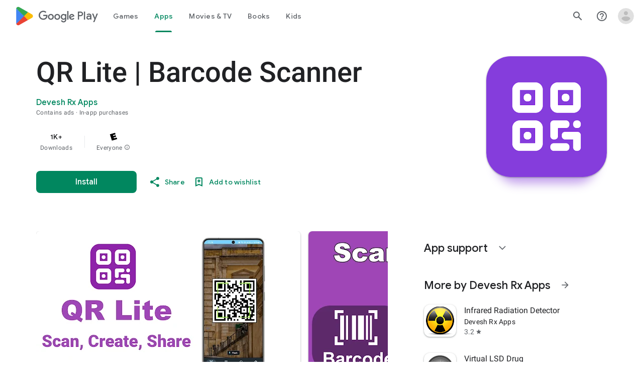

--- FILE ---
content_type: text/html; charset=utf-8
request_url: https://play.google.com/store/apps/details?id=devesh.ephrine.qr.code
body_size: 165939
content:
<!doctype html><html lang="en-US" dir="ltr"><head><base href="https://play.google.com/"><link rel="preconnect" href="//www.gstatic.com"><meta name="referrer" content="origin"><meta name="viewport" content="width=device-width, initial-scale=1"><meta name="mobile-web-app-capable" content="yes"><meta name="apple-mobile-web-app-capable" content="yes"><meta name="google-site-verification" content="sBw2N8uateIzRr93vmFze5MF_35vMk5F1wG04L5JcJE"><meta name="google-site-verification" content="PJKdyVFC5jlu_l8Wo_hirJkhs1cmitmn44fgpOc3zFc"><link rel="search" href="/opensearch.xml" type="application/opensearchdescription+xml" title="Google Play"><link rel="shortcut icon" href="//www.gstatic.com/android/market_images/web/favicon_v3.ico"><script data-id="_gd" nonce="AI1Jg7kyTRUy7FacXWfjpQ">window.WIZ_global_data = {"AfY8Hf":true,"DMjf6c":false,"DpimGf":false,"EP1ykd":["/_/*","/covid19/exposurenotifications/select","/covid19/exposurenotifications/select/*","/exchange","/exchange/*","/store/ereview","/store/ereview/","/store/linkbuilder","/store/linkbuilder/","/store/movies/device","/store/movies/device/","/web/store/ereview","/web/store/ereview/","/web/store/linkbuilder","/web/store/linkbuilder/","/web/store/movies/device","/web/store/movies/device/"],"FdrFJe":"-4709169440743969848","G8C1sd":"%.@.[[true,null,1],null,[[[]]],null,null,null,null,[null,2],null,null,null,null,null,null,null,null,null,null,null,null,null,null,[1]],[null,[[[]]],null,null,[true]],[null,[[[]]],null,[true]],[null,[[[]]]],null,null,null,null,[[[[]]]],[[[[]]]]]","GWsdKe":"en-US","HK0hle":"https://support.google.com/googleplay?p\u003dgames_pc_release_notes\u0026hl\u003den-US","HiPsbb":1,"HzBT6c":"/punctual/prod/battlestar","Im6cmf":"/_/PlayStoreUi","LVIXXb":1,"LoQv7e":false,"MGq6v":[],"MLMWEf":2,"MT7f9b":["Fho1U","/PlayStoreDataService.PlayAcquireItemNewSession","/PlayStoreDataService.PlayAcquireItemExistingSession","Ngbm","nzxO6e","/PlayStoreDataService.PlayGetLoyaltyVoucherPageStream"],"MUE6Ne":"PlayStoreUi","NCxZV":"","Ovad0b":"%.@.null,null,null,\"https://www.gstatic.com/_/boq-play/_/js/k\\u003dboq-play.PlayStoreUi.en_US.Ae3awK4TYmA.2021.O/am\\u003dGxZ3gD3vDwAASTDg98R_2BY/d\\u003d1/excm\\u003d_b,_tp,appdetailsview/ed\\u003d1/dg\\u003d0/wt\\u003d2/ujg\\u003d1/rs\\u003dAB1caFWmUM6HFu4inGvF_tNmPXo3S0oJxg/dti\\u003d1/m\\u003d_b,_tp\"]","QEwZ9c":"%.@.[8,[20,50]],null,null,[96,108,72,100,27,177,183,222,8,57,169,110,11,184,16,1,139,152,194,165,68,163,211,9,71,31,195,12,64,151,150,148,113,104,55,56,145,32,34,10,122],[null,null,[[[true,null,1],null,[[[]]],null,null,null,null,[null,2],null,null,null,null,null,null,null,null,null,null,null,null,null,null,[1]],[null,[[[]]],null,null,[true]],[null,[[[]]],null,[true]],[null,[[[]]]],null,null,null,null,[[[[]]]],[[[[]]]]],[[[[7,285],[[1,73,96,103,97,58,50,92,52,112,69,19,31,101,123,74,49,80,20,10,14,79,43,42,139,63,169,95,140,155,156,189,152]]],[[7,96],[[1,73,96,103,97,58,50,92,52,112,69,19,31,101,123,74,49,80,20,10,14,79,43,42,139,63,169,95,140,155,156,189,152]]],[[7,108],[[1,73,96,103,97,58,50,92,52,112,69,19,31,101,123,74,49,80,20,10,14,79,43,42,139,63,169,95,140,155,156,189,152]]],[[7,72],[[1,73,96,103,97,58,50,92,52,112,69,19,31,101,123,74,49,80,20,10,14,79,43,42,139,63,169,95,140,155,156,189,152]]],[[7,100],[[1,73,96,103,97,58,50,92,52,112,69,19,31,101,123,74,49,80,20,10,14,79,43,42,139,63,169,95,140,155,156,189,152]]],[[7,27],[[1,73,96,103,97,58,50,92,52,112,69,19,31,101,123,74,49,80,20,10,14,79,43,42,139,63,169,95,140,155,156,189,152]]],[[7,177],[[1,73,96,103,97,58,50,92,52,112,69,19,31,101,123,74,49,80,20,10,14,79,43,42,139,63,169,95,140,155,156,189,152]]],[[7,183],[[1,73,96,103,97,58,50,92,52,112,69,19,31,101,123,74,49,80,20,10,14,79,43,42,139,63,169,95,140,155,156,189,152]]],[[7,8],[[1,73,96,103,97,58,50,92,52,112,69,19,31,101,123,74,49,80,20,10,14,79,43,42,139,63,169,95,140,155,156,189,152]]],[[7,169],[[1,73,96,103,97,58,50,92,52,112,69,19,31,101,123,74,49,80,20,10,14,79,43,42,139,63,169,95,140,155,156,189,152]]],[[7,110],[[1,73,96,103,97,58,50,92,52,112,69,19,31,101,123,74,49,80,20,10,14,79,43,42,139,63,169,95,140,155,156,189,152]]],[[7,11],[[1,73,96,103,97,58,50,92,52,112,69,19,31,101,123,74,49,80,20,10,14,79,43,42,139,63,169,95,140,155,156,189,152]]],[[7,184],[[1,73,96,103,97,58,50,92,52,112,69,19,31,101,123,74,49,80,20,10,14,79,43,42,139,63,169,95,140,155,156,189,152]]],[[7,16],[[1,73,96,103,97,58,50,92,52,112,69,19,31,101,123,74,49,80,20,10,14,79,43,42,139,63,169,95,140,155,156,189,152]]],[[7,1],[[1,73,96,103,97,58,50,92,52,112,69,19,31,101,123,74,49,80,20,10,14,79,43,42,139,63,169,95,140,155,156,189,152]]],[[7,139],[[1,73,96,103,97,58,50,92,52,112,69,19,31,101,123,74,49,80,20,10,14,79,43,42,139,63,169,95,140,155,156,189,152]]],[[7,194],[[1,73,96,103,97,58,50,92,52,112,69,19,31,101,123,74,49,80,20,10,14,79,43,42,139,63,169,95,140,155,156,189,152]]],[[7,165],[[1,73,96,103,97,58,50,92,52,112,69,19,31,101,123,74,49,80,20,10,14,79,43,42,139,63,169,95,140,155,156,189,152]]],[[7,68],[[1,73,96,103,97,58,50,92,52,112,69,19,31,101,123,74,49,80,20,10,14,79,43,42,139,63,169,95,140,155,156,189,152]]],[[7,163],[[1,73,96,103,97,58,50,92,52,112,69,19,31,101,123,74,49,80,20,10,14,79,43,42,139,63,169,95,140,155,156,189,152]]],[[7,211],[[1,73,96,103,97,58,50,92,52,112,69,19,31,101,123,74,49,80,20,10,14,79,43,42,139,63,169,95,140,155,156,189,152]]],[[7,9],[[1,73,96,103,97,58,50,92,52,112,69,19,31,101,123,74,49,80,20,10,14,79,43,42,139,63,169,95,140,155,156,189,152]]],[[7,65],[[1,73,96,103,97,58,50,92,52,112,69,19,31,101,123,74,49,80,20,10,14,79,43,42,139,63,169,95,140,155,156,189,152]]],[[7,71],[[1,73,96,103,97,58,50,92,52,112,69,19,31,101,123,74,49,80,20,10,14,79,43,42,139,63,169,95,140,155,156,189,152]]],[[7,31],[[1,73,96,103,97,58,50,92,52,112,69,19,31,101,123,74,49,80,20,10,14,79,43,42,139,63,169,95,140,155,156,189,152]]],[[7,12],[[1,73,96,103,97,58,50,92,52,112,69,19,31,101,123,74,49,80,20,10,14,79,43,42,139,63,169,95,140,155,156,189,152]]],[[7,64],[[1,73,96,103,97,58,50,92,52,112,69,19,31,101,123,74,49,80,20,10,14,79,43,42,139,63,169,95,140,155,156,189,152]]],[[7,151],[[1,73,96,103,97,58,50,92,52,112,69,19,31,101,123,74,49,80,20,10,14,79,43,42,139,63,169,95,140,155,156,189,152]]],[[7,150],[[1,73,96,103,97,58,50,92,52,112,69,19,31,101,123,74,49,80,20,10,14,79,43,42,139,63,169,95,140,155,156,189,152]]],[[7,344],[[1,73,96,103,97,58,50,92,52,112,69,19,31,101,123,74,49,80,20,10,14,79,43,42,139,63,169,95,140,155,156,189,152]]],[[7,113],[[1,73,96,103,97,58,50,92,52,112,69,19,31,101,123,74,49,80,20,10,14,79,43,42,139,63,169,95,140,155,156,189,152]]],[[7,104],[[1,73,96,103,97,58,50,92,52,112,69,19,31,101,123,74,49,80,20,10,14,79,43,42,139,63,169,95,140,155,156,189,152]]],[[7,55],[[1,73,96,103,97,58,50,92,52,112,69,19,31,101,123,74,49,80,20,10,14,79,43,42,139,63,169,95,140,155,156,189,152]]],[[7,56],[[1,73,96,103,97,58,50,92,52,112,69,19,31,101,123,74,49,80,20,10,14,79,43,42,139,63,169,95,140,155,156,189,152]]],[[7,32],[[1,73,96,103,97,58,50,92,52,112,69,19,31,101,123,74,49,80,20,10,14,79,43,42,139,63,169,95,140,155,156,189,152]]],[[7,10],[[1,73,96,103,97,58,50,92,52,112,69,19,31,101,123,74,49,80,20,10,14,79,43,42,139,63,169,95,140,155,156,189,152]]],[[7,122],[[1,73,96,103,97,58,50,92,52,112,69,19,31,101,123,74,49,80,20,10,14,79,43,42,139,63,169,95,140,155,156,189,152]]],[[9,285],[[1,7,9,24,12,31,5,15,27,8,13,28,10]]],[[9,96],[[1,7,9,24,12,31,5,15,27,8,13,28,10]]],[[9,108],[[1,7,9,24,12,31,5,15,27,8,13,28,10]]],[[9,72],[[1,7,9,24,12,31,5,15,27,8,13,28,10]]],[[9,100],[[1,7,9,24,12,31,5,15,27,8,13,28,10]]],[[9,27],[[1,7,9,24,12,31,5,15,27,8,13,28,10]]],[[9,177],[[1,7,9,24,12,31,5,15,27,8,13,28,10]]],[[9,183],[[1,7,9,24,12,31,5,15,27,8,13,28,10]]],[[9,8],[[1,7,9,24,12,31,5,15,27,8,13,28,10]]],[[9,169],[[1,7,9,24,12,31,5,15,27,8,13,28,10]]],[[9,110],[[1,7,9,24,12,31,5,15,27,8,13,28,10]]],[[9,11],[[1,7,9,24,12,31,5,15,27,8,13,28,10]]],[[9,184],[[1,7,9,24,12,31,5,15,27,8,13,28,10]]],[[9,16],[[1,7,9,24,12,31,5,15,27,8,13,28,10]]],[[9,1],[[1,7,9,24,12,31,5,15,27,8,13,28,10]]],[[9,139],[[1,7,9,24,12,31,5,15,27,8,13,28,10]]],[[9,194],[[1,7,9,24,12,31,5,15,27,8,13,28,10]]],[[9,165],[[1,7,9,24,12,31,5,15,27,8,13,28,10]]],[[9,68],[[1,7,9,24,12,31,5,15,27,8,13,28,10]]],[[9,163],[[1,7,9,24,12,31,5,15,27,8,13,28,10]]],[[9,211],[[1,7,9,24,12,31,5,15,27,8,13,28,10]]],[[9,9],[[1,7,9,24,12,31,5,15,27,8,13,28,10]]],[[9,65],[[1,7,9,24,12,31,5,15,27,8,13,28,10]]],[[9,71],[[1,7,9,24,12,31,5,15,27,8,13,28,10]]],[[9,31],[[1,7,9,24,12,31,5,15,27,8,13,28,10]]],[[9,12],[[1,7,9,24,12,31,5,15,27,8,13,28,10]]],[[9,64],[[1,7,9,24,12,31,5,15,27,8,13,28,10]]],[[9,151],[[1,7,9,24,12,31,5,15,27,8,13,28,10]]],[[9,150],[[1,7,9,24,12,31,5,15,27,8,13,28,10]]],[[9,344],[[1,7,9,24,12,31,5,15,27,8,13,28,10]]],[[9,113],[[1,7,9,24,12,31,5,15,27,8,13,28,10]]],[[9,104],[[1,7,9,24,12,31,5,15,27,8,13,28,10]]],[[9,55],[[1,7,9,24,12,31,5,15,27,8,13,28,10]]],[[9,56],[[1,7,9,24,12,31,5,15,27,8,13,28,10]]],[[9,32],[[1,7,9,24,12,31,5,15,27,8,13,28,10]]],[[9,10],[[1,7,9,24,12,31,5,15,27,8,13,28,10]]],[[9,122],[[1,7,9,24,12,31,5,15,27,8,13,28,10]]],[[17,285],[[1,7,9,25,13,31,5,41,27,8,14,28,10]]],[[17,96],[[1,7,9,25,13,31,5,41,27,8,14,28,10]]],[[17,108],[[1,7,9,25,13,31,5,41,27,8,14,28,10]]],[[17,72],[[1,7,9,25,13,31,5,41,27,8,14,28,10]]],[[17,100],[[1,7,9,25,13,31,5,41,27,8,14,28,10]]],[[17,27],[[1,7,9,25,13,31,5,41,27,8,14,28,10]]],[[17,177],[[1,7,9,25,13,31,5,41,27,8,14,28,10]]],[[17,183],[[1,7,9,25,13,31,5,41,27,8,14,28,10]]],[[17,8],[[1,7,9,25,13,31,5,41,27,8,14,28,10]]],[[17,169],[[1,7,9,25,13,31,5,41,27,8,14,28,10]]],[[17,110],[[1,7,9,25,13,31,5,41,27,8,14,28,10]]],[[17,11],[[1,7,9,25,13,31,5,41,27,8,14,28,10]]],[[17,184],[[1,7,9,25,13,31,5,41,27,8,14,28,10]]],[[17,16],[[1,7,9,25,13,31,5,41,27,8,14,28,10]]],[[17,1],[[1,7,9,25,13,31,5,41,27,8,14,28,10]]],[[17,139],[[1,7,9,25,13,31,5,41,27,8,14,28,10]]],[[17,194],[[1,7,9,25,13,31,5,41,27,8,14,28,10]]],[[17,165],[[1,7,9,25,13,31,5,41,27,8,14,28,10]]],[[17,68],[[1,7,9,25,13,31,5,41,27,8,14,28,10]]],[[17,163],[[1,7,9,25,13,31,5,41,27,8,14,28,10]]],[[17,211],[[1,7,9,25,13,31,5,41,27,8,14,28,10]]],[[17,9],[[1,7,9,25,13,31,5,41,27,8,14,28,10]]],[[17,65],[[1,7,9,25,13,31,5,41,27,8,14,28,10]]],[[17,71],[[1,7,9,25,13,31,5,41,27,8,14,28,10]]],[[17,31],[[1,7,9,25,13,31,5,41,27,8,14,28,10]]],[[17,12],[[1,7,9,25,13,31,5,41,27,8,14,28,10]]],[[17,64],[[1,7,9,25,13,31,5,41,27,8,14,28,10]]],[[17,151],[[1,7,9,25,13,31,5,41,27,8,14,28,10]]],[[17,150],[[1,7,9,25,13,31,5,41,27,8,14,28,10]]],[[17,344],[[1,7,9,25,13,31,5,41,27,8,14,28,10]]],[[17,113],[[1,7,9,25,13,31,5,41,27,8,14,28,10]]],[[17,104],[[1,7,9,25,13,31,5,41,27,8,14,28,10]]],[[17,55],[[1,7,9,25,13,31,5,41,27,8,14,28,10]]],[[17,56],[[1,7,9,25,13,31,5,41,27,8,14,28,10]]],[[17,32],[[1,7,9,25,13,31,5,41,27,8,14,28,10]]],[[17,10],[[1,7,9,25,13,31,5,41,27,8,14,28,10]]],[[17,122],[[1,7,9,25,13,31,5,41,27,8,14,28,10]]],[[65,285],[[1,5,4,7,11,6]]],[[65,96],[[1,5,4,7,11,6]]],[[65,108],[[1,5,4,7,11,6]]],[[65,72],[[1,5,4,7,11,6]]],[[65,100],[[1,5,4,7,11,6]]],[[65,27],[[1,5,4,7,11,6]]],[[65,177],[[1,5,4,7,11,6]]],[[65,183],[[1,5,4,7,11,6]]],[[65,8],[[1,5,4,7,11,6]]],[[65,169],[[1,5,4,7,11,6]]],[[65,110],[[1,5,4,7,11,6]]],[[65,11],[[1,5,4,7,11,6]]],[[65,184],[[1,5,4,7,11,6]]],[[65,16],[[1,5,4,7,11,6]]],[[65,1],[[1,5,4,7,11,6]]],[[65,139],[[1,5,4,7,11,6]]],[[65,194],[[1,5,4,7,11,6]]],[[65,165],[[1,5,4,7,11,6]]],[[65,68],[[1,5,4,7,11,6]]],[[65,163],[[1,5,4,7,11,6]]],[[65,211],[[1,5,4,7,11,6]]],[[65,9],[[1,5,4,7,11,6]]],[[65,65],[[1,5,4,7,11,6]]],[[65,71],[[1,5,4,7,11,6]]],[[65,31],[[1,5,4,7,11,6]]],[[65,12],[[1,5,4,7,11,6]]],[[65,64],[[1,5,4,7,11,6]]],[[65,151],[[1,5,4,7,11,6]]],[[65,150],[[1,5,4,7,11,6]]],[[65,344],[[1,5,4,7,11,6]]],[[65,113],[[1,5,4,7,11,6]]],[[65,104],[[1,5,4,7,11,6]]],[[65,55],[[1,5,4,7,11,6]]],[[65,56],[[1,5,4,7,11,6]]],[[65,32],[[1,5,4,7,11,6]]],[[65,10],[[1,5,4,7,11,6]]],[[65,122],[[1,5,4,7,11,6]]],[[10,285],[[1,7,6,9,15,8]]],[[10,96],[[1,7,6,9,15,8]]],[[10,108],[[1,7,6,9,15,8]]],[[10,72],[[1,7,6,9,15,8]]],[[10,100],[[1,7,6,9,15,8]]],[[10,27],[[1,7,6,9,15,8]]],[[10,177],[[1,7,6,9,15,8]]],[[10,183],[[1,7,6,9,15,8]]],[[10,8],[[1,7,6,9,15,8]]],[[10,169],[[1,7,6,9,15,8]]],[[10,110],[[1,7,6,9,15,8]]],[[10,11],[[1,7,6,9,15,8]]],[[10,184],[[1,7,6,9,15,8]]],[[10,16],[[1,7,6,9,15,8]]],[[10,1],[[1,7,6,9,15,8]]],[[10,139],[[1,7,6,9,15,8]]],[[10,194],[[1,7,6,9,15,8]]],[[10,165],[[1,7,6,9,15,8]]],[[10,68],[[1,7,6,9,15,8]]],[[10,163],[[1,7,6,9,15,8]]],[[10,211],[[1,7,6,9,15,8]]],[[10,9],[[1,7,6,9,15,8]]],[[10,65],[[1,7,6,9,15,8]]],[[10,71],[[1,7,6,9,15,8]]],[[10,31],[[1,7,6,9,15,8]]],[[10,12],[[1,7,6,9,15,8]]],[[10,64],[[1,7,6,9,15,8]]],[[10,151],[[1,7,6,9,15,8]]],[[10,150],[[1,7,6,9,15,8]]],[[10,344],[[1,7,6,9,15,8]]],[[10,113],[[1,7,6,9,15,8]]],[[10,104],[[1,7,6,9,15,8]]],[[10,55],[[1,7,6,9,15,8]]],[[10,56],[[1,7,6,9,15,8]]],[[10,32],[[1,7,6,9,15,8]]],[[10,10],[[1,7,6,9,15,8]]],[[10,122],[[1,7,6,9,15,8]]],[[58,285],[[5,3,1,2,6,8]]],[[58,96],[[5,3,1,2,6,8]]],[[58,108],[[5,3,1,2,6,8]]],[[58,72],[[5,3,1,2,6,8]]],[[58,100],[[5,3,1,2,6,8]]],[[58,27],[[5,3,1,2,6,8]]],[[58,177],[[5,3,1,2,6,8]]],[[58,183],[[5,3,1,2,6,8]]],[[58,8],[[5,3,1,2,6,8]]],[[58,169],[[5,3,1,2,6,8]]],[[58,110],[[5,3,1,2,6,8]]],[[58,11],[[5,3,1,2,6,8]]],[[58,184],[[5,3,1,2,6,8]]],[[58,16],[[5,3,1,2,6,8]]],[[58,1],[[5,3,1,2,6,8]]],[[58,139],[[5,3,1,2,6,8]]],[[58,194],[[5,3,1,2,6,8]]],[[58,165],[[5,3,1,2,6,8]]],[[58,68],[[5,3,1,2,6,8]]],[[58,163],[[5,3,1,2,6,8]]],[[58,211],[[5,3,1,2,6,8]]],[[58,9],[[5,3,1,2,6,8]]],[[58,65],[[5,3,1,2,6,8]]],[[58,71],[[5,3,1,2,6,8]]],[[58,31],[[5,3,1,2,6,8]]],[[58,12],[[5,3,1,2,6,8]]],[[58,64],[[5,3,1,2,6,8]]],[[58,151],[[5,3,1,2,6,8]]],[[58,150],[[5,3,1,2,6,8]]],[[58,344],[[5,3,1,2,6,8]]],[[58,113],[[5,3,1,2,6,8]]],[[58,104],[[5,3,1,2,6,8]]],[[58,55],[[5,3,1,2,6,8]]],[[58,56],[[5,3,1,2,6,8]]],[[58,32],[[5,3,1,2,6,8]]],[[58,10],[[5,3,1,2,6,8]]],[[58,122],[[5,3,1,2,6,8]]],[[44,285],[[3,4,9,6,7,2,8,1,10,11,5]]],[[44,96],[[3,4,9,6,7,2,8,1,10,11,5]]],[[44,108],[[3,4,9,6,7,2,8,1,10,11,5]]],[[44,72],[[3,4,9,6,7,2,8,1,10,11,5]]],[[44,100],[[3,4,9,6,7,2,8,1,10,11,5]]],[[44,27],[[3,4,9,6,7,2,8,1,10,11,5]]],[[44,177],[[3,4,9,6,7,2,8,1,10,11,5]]],[[44,183],[[3,4,9,6,7,2,8,1,10,11,5]]],[[44,8],[[3,4,9,6,7,2,8,1,10,11,5]]],[[44,169],[[3,4,9,6,7,2,8,1,10,11,5]]],[[44,110],[[3,4,9,6,7,2,8,1,10,11,5]]],[[44,11],[[3,4,9,6,7,2,8,1,10,11,5]]],[[44,184],[[3,4,9,6,7,2,8,1,10,11,5]]],[[44,16],[[3,4,9,6,7,2,8,1,10,11,5]]],[[44,1],[[3,4,9,6,7,2,8,1,10,11,5]]],[[44,139],[[3,4,9,6,7,2,8,1,10,11,5]]],[[44,194],[[3,4,9,6,7,2,8,1,10,11,5]]],[[44,165],[[3,4,9,6,7,2,8,1,10,11,5]]],[[44,68],[[3,4,9,6,7,2,8,1,10,11,5]]],[[44,163],[[3,4,9,6,7,2,8,1,10,11,5]]],[[44,211],[[3,4,9,6,7,2,8,1,10,11,5]]],[[44,9],[[3,4,9,6,7,2,8,1,10,11,5]]],[[44,65],[[3,4,9,6,7,2,8,1,10,11,5]]],[[44,71],[[3,4,9,6,7,2,8,1,10,11,5]]],[[44,31],[[3,4,9,6,7,2,8,1,10,11,5]]],[[44,12],[[3,4,9,6,7,2,8,1,10,11,5]]],[[44,64],[[3,4,9,6,7,2,8,1,10,11,5]]],[[44,151],[[3,4,9,6,7,2,8,1,10,11,5]]],[[44,150],[[3,4,9,6,7,2,8,1,10,11,5]]],[[44,344],[[3,4,9,6,7,2,8,1,10,11,5]]],[[44,113],[[3,4,9,6,7,2,8,1,10,11,5]]],[[44,104],[[3,4,9,6,7,2,8,1,10,11,5]]],[[44,55],[[3,4,9,6,7,2,8,1,10,11,5]]],[[44,56],[[3,4,9,6,7,2,8,1,10,11,5]]],[[44,32],[[3,4,9,6,7,2,8,1,10,11,5]]],[[44,10],[[3,4,9,6,7,2,8,1,10,11,5]]],[[44,122],[[3,4,9,6,7,2,8,1,10,11,5]]],[[1,285],[[1,5,14,38,19,29,34,4,12,11,6,30,43,40,42,16,10,44,7]]],[[1,96],[[1,5,14,38,19,29,34,4,12,11,6,30,43,40,42,16,10,44,7]]],[[1,108],[[1,5,14,38,19,29,34,4,12,11,6,30,43,40,42,16,10,44,7]]],[[1,72],[[1,5,14,38,19,29,34,4,12,11,6,30,43,40,42,16,10,44,7]]],[[1,100],[[1,5,14,38,19,29,34,4,12,11,6,30,43,40,42,16,10,44,7]]],[[1,27],[[1,5,14,38,19,29,34,4,12,11,6,30,43,40,42,16,10,44,7]]],[[1,177],[[1,5,14,38,19,29,34,4,12,11,6,30,43,40,42,16,10,44,7]]],[[1,183],[[1,5,14,38,19,29,34,4,12,11,6,30,43,40,42,16,10,44,7]]],[[1,8],[[1,5,14,38,19,29,34,4,12,11,6,30,43,40,42,16,10,44,7]]],[[1,169],[[1,5,14,38,19,29,34,4,12,11,6,30,43,40,42,16,10,44,7]]],[[1,110],[[1,5,14,38,19,29,34,4,12,11,6,30,43,40,42,16,10,44,7]]],[[1,11],[[1,5,14,38,19,29,34,4,12,11,6,30,43,40,42,16,10,44,7]]],[[1,184],[[1,5,14,38,19,29,34,4,12,11,6,30,43,40,42,16,10,44,7]]],[[1,16],[[1,5,14,38,19,29,34,4,12,11,6,30,43,40,42,16,10,44,7]]],[[1,1],[[1,5,14,38,19,29,34,4,12,11,6,30,43,40,42,16,10,44,7]]],[[1,139],[[1,5,14,38,19,29,34,4,12,11,6,30,43,40,42,16,10,44,7]]],[[1,194],[[1,5,14,38,19,29,34,4,12,11,6,30,43,40,42,16,10,44,7]]],[[1,165],[[1,5,14,38,19,29,34,4,12,11,6,30,43,40,42,16,10,44,7]]],[[1,68],[[1,5,14,38,19,29,34,4,12,11,6,30,43,40,42,16,10,44,7]]],[[1,163],[[1,5,14,38,19,29,34,4,12,11,6,30,43,40,42,16,10,44,7]]],[[1,211],[[1,5,14,38,19,29,34,4,12,11,6,30,43,40,42,16,10,44,7]]],[[1,9],[[1,5,14,38,19,29,34,4,12,11,6,30,43,40,42,16,10,44,7]]],[[1,65],[[1,5,14,38,19,29,34,4,12,11,6,30,43,40,42,16,10,44,7]]],[[1,71],[[1,5,14,38,19,29,34,4,12,11,6,30,43,40,42,16,10,44,7]]],[[1,31],[[1,5,14,38,19,29,34,4,12,11,6,30,43,40,42,16,10,44,7]]],[[1,12],[[1,5,14,38,19,29,34,4,12,11,6,30,43,40,42,16,10,44,7]]],[[1,64],[[1,5,14,38,19,29,34,4,12,11,6,30,43,40,42,16,10,44,7]]],[[1,151],[[1,5,14,38,19,29,34,4,12,11,6,30,43,40,42,16,10,44,7]]],[[1,150],[[1,5,14,38,19,29,34,4,12,11,6,30,43,40,42,16,10,44,7]]],[[1,344],[[1,5,14,38,19,29,34,4,12,11,6,30,43,40,42,16,10,44,7]]],[[1,113],[[1,5,14,38,19,29,34,4,12,11,6,30,43,40,42,16,10,44,7]]],[[1,104],[[1,5,14,38,19,29,34,4,12,11,6,30,43,40,42,16,10,44,7]]],[[1,55],[[1,5,14,38,19,29,34,4,12,11,6,30,43,40,42,16,10,44,7]]],[[1,56],[[1,5,14,38,19,29,34,4,12,11,6,30,43,40,42,16,10,44,7]]],[[1,32],[[1,5,14,38,19,29,34,4,12,11,6,30,43,40,42,16,10,44,7]]],[[1,10],[[1,5,14,38,19,29,34,4,12,11,6,30,43,40,42,16,10,44,7]]],[[1,122],[[1,5,14,38,19,29,34,4,12,11,6,30,43,40,42,16,10,44,7]]],[[4,285],[[1,3,5,4,7,6,11,19,21,17,15,12,16,20]]],[[4,96],[[1,3,5,4,7,6,11,19,21,17,15,12,16,20]]],[[4,108],[[1,3,5,4,7,6,11,19,21,17,15,12,16,20]]],[[4,72],[[1,3,5,4,7,6,11,19,21,17,15,12,16,20]]],[[4,100],[[1,3,5,4,7,6,11,19,21,17,15,12,16,20]]],[[4,27],[[1,3,5,4,7,6,11,19,21,17,15,12,16,20]]],[[4,177],[[1,3,5,4,7,6,11,19,21,17,15,12,16,20]]],[[4,183],[[1,3,5,4,7,6,11,19,21,17,15,12,16,20]]],[[4,8],[[1,3,5,4,7,6,11,19,21,17,15,12,16,20]]],[[4,169],[[1,3,5,4,7,6,11,19,21,17,15,12,16,20]]],[[4,110],[[1,3,5,4,7,6,11,19,21,17,15,12,16,20]]],[[4,11],[[1,3,5,4,7,6,11,19,21,17,15,12,16,20]]],[[4,184],[[1,3,5,4,7,6,11,19,21,17,15,12,16,20]]],[[4,16],[[1,3,5,4,7,6,11,19,21,17,15,12,16,20]]],[[4,1],[[1,3,5,4,7,6,11,19,21,17,15,12,16,20]]],[[4,139],[[1,3,5,4,7,6,11,19,21,17,15,12,16,20]]],[[4,194],[[1,3,5,4,7,6,11,19,21,17,15,12,16,20]]],[[4,165],[[1,3,5,4,7,6,11,19,21,17,15,12,16,20]]],[[4,68],[[1,3,5,4,7,6,11,19,21,17,15,12,16,20]]],[[4,163],[[1,3,5,4,7,6,11,19,21,17,15,12,16,20]]],[[4,211],[[1,3,5,4,7,6,11,19,21,17,15,12,16,20]]],[[4,9],[[1,3,5,4,7,6,11,19,21,17,15,12,16,20]]],[[4,65],[[1,3,5,4,7,6,11,19,21,17,15,12,16,20]]],[[4,71],[[1,3,5,4,7,6,11,19,21,17,15,12,16,20]]],[[4,31],[[1,3,5,4,7,6,11,19,21,17,15,12,16,20]]],[[4,12],[[1,3,5,4,7,6,11,19,21,17,15,12,16,20]]],[[4,64],[[1,3,5,4,7,6,11,19,21,17,15,12,16,20]]],[[4,151],[[1,3,5,4,7,6,11,19,21,17,15,12,16,20]]],[[4,150],[[1,3,5,4,7,6,11,19,21,17,15,12,16,20]]],[[4,344],[[1,3,5,4,7,6,11,19,21,17,15,12,16,20]]],[[4,113],[[1,3,5,4,7,6,11,19,21,17,15,12,16,20]]],[[4,104],[[1,3,5,4,7,6,11,19,21,17,15,12,16,20]]],[[4,55],[[1,3,5,4,7,6,11,19,21,17,15,12,16,20]]],[[4,56],[[1,3,5,4,7,6,11,19,21,17,15,12,16,20]]],[[4,32],[[1,3,5,4,7,6,11,19,21,17,15,12,16,20]]],[[4,10],[[1,3,5,4,7,6,11,19,21,17,15,12,16,20]]],[[4,122],[[1,3,5,4,7,6,11,19,21,17,15,12,16,20]]],[[3,285],[[1,5,14,4,10,17]]],[[3,96],[[1,5,14,4,10,17]]],[[3,108],[[1,5,14,4,10,17]]],[[3,72],[[1,5,14,4,10,17]]],[[3,100],[[1,5,14,4,10,17]]],[[3,27],[[1,5,14,4,10,17]]],[[3,177],[[1,5,14,4,10,17]]],[[3,183],[[1,5,14,4,10,17]]],[[3,8],[[1,5,14,4,10,17]]],[[3,169],[[1,5,14,4,10,17]]],[[3,110],[[1,5,14,4,10,17]]],[[3,11],[[1,5,14,4,10,17]]],[[3,184],[[1,5,14,4,10,17]]],[[3,16],[[1,5,14,4,10,17]]],[[3,1],[[1,5,14,4,10,17]]],[[3,139],[[1,5,14,4,10,17]]],[[3,194],[[1,5,14,4,10,17]]],[[3,165],[[1,5,14,4,10,17]]],[[3,68],[[1,5,14,4,10,17]]],[[3,163],[[1,5,14,4,10,17]]],[[3,211],[[1,5,14,4,10,17]]],[[3,9],[[1,5,14,4,10,17]]],[[3,65],[[1,5,14,4,10,17]]],[[3,71],[[1,5,14,4,10,17]]],[[3,31],[[1,5,14,4,10,17]]],[[3,12],[[1,5,14,4,10,17]]],[[3,64],[[1,5,14,4,10,17]]],[[3,151],[[1,5,14,4,10,17]]],[[3,150],[[1,5,14,4,10,17]]],[[3,344],[[1,5,14,4,10,17]]],[[3,113],[[1,5,14,4,10,17]]],[[3,104],[[1,5,14,4,10,17]]],[[3,55],[[1,5,14,4,10,17]]],[[3,56],[[1,5,14,4,10,17]]],[[3,32],[[1,5,14,4,10,17]]],[[3,10],[[1,5,14,4,10,17]]],[[3,122],[[1,5,14,4,10,17]]],[[2,285],[[1,5,7,4,13,16,12,27,18]]],[[2,96],[[1,5,7,4,13,16,12,27,18]]],[[2,108],[[1,5,7,4,13,16,12,27,18]]],[[2,72],[[1,5,7,4,13,16,12,27,18]]],[[2,100],[[1,5,7,4,13,16,12,27,18]]],[[2,27],[[1,5,7,4,13,16,12,27,18]]],[[2,177],[[1,5,7,4,13,16,12,27,18]]],[[2,183],[[1,5,7,4,13,16,12,27,18]]],[[2,8],[[1,5,7,4,13,16,12,27,18]]],[[2,169],[[1,5,7,4,13,16,12,27,18]]],[[2,110],[[1,5,7,4,13,16,12,27,18]]],[[2,11],[[1,5,7,4,13,16,12,27,18]]],[[2,184],[[1,5,7,4,13,16,12,27,18]]],[[2,16],[[1,5,7,4,13,16,12,27,18]]],[[2,1],[[1,5,7,4,13,16,12,27,18]]],[[2,139],[[1,5,7,4,13,16,12,27,18]]],[[2,194],[[1,5,7,4,13,16,12,27,18]]],[[2,165],[[1,5,7,4,13,16,12,27,18]]],[[2,68],[[1,5,7,4,13,16,12,27,18]]],[[2,163],[[1,5,7,4,13,16,12,27,18]]],[[2,211],[[1,5,7,4,13,16,12,27,18]]],[[2,9],[[1,5,7,4,13,16,12,27,18]]],[[2,65],[[1,5,7,4,13,16,12,27,18]]],[[2,71],[[1,5,7,4,13,16,12,27,18]]],[[2,31],[[1,5,7,4,13,16,12,27,18]]],[[2,12],[[1,5,7,4,13,16,12,27,18]]],[[2,64],[[1,5,7,4,13,16,12,27,18]]],[[2,151],[[1,5,7,4,13,16,12,27,18]]],[[2,150],[[1,5,7,4,13,16,12,27,18]]],[[2,344],[[1,5,7,4,13,16,12,27,18]]],[[2,113],[[1,5,7,4,13,16,12,27,18]]],[[2,104],[[1,5,7,4,13,16,12,27,18]]],[[2,55],[[1,5,7,4,13,16,12,27,18]]],[[2,56],[[1,5,7,4,13,16,12,27,18]]],[[2,32],[[1,5,7,4,13,16,12,27,18]]],[[2,10],[[1,5,7,4,13,16,12,27,18]]],[[2,122],[[1,5,7,4,13,16,12,27,18]]]]]],null,null,[[[1,2],[10,8,9]]]]","Qg1lib":"%.@.[\"com.ncsoft.lineagem19\",\"com.ncsoft.lineage2m19\",\"com.ncsoft.bns2\",\"com.ncsoft.bns219\",\"com.ncsoft.lineage2mjp\",\"com.ncsoft.lineage2mtw\",\"com.ncsoft.lineagew\",\"com.ncsoft.lineage2mnu\",\"jp.co.ncjapan.janryumon\",\"jp.co.ncjapan.lineagem\"]]","QrtxK":"","S06Grb":"","S6lZl":113040485,"SokvV":[3,4,5,6],"TSDtV":"%.@.[[null,[[45646511,2,null,null,null,null,\"HG5wN\"],[45656778,null,null,null,null,null,\"GsBGQd\",[\"[]\"]],[45532426,null,true,null,null,null,\"EnMXV\"],[45585581,null,false,null,null,null,\"rk1jkd\"],[45585579,null,true,null,null,null,\"KPR7X\"],[45585552,null,null,null,\"\",null,\"fpvLbe\"],[45619583,null,true,null,null,null,\"X1abfc\"],[45585519,null,true,null,null,null,\"OebZcd\"],[45690590,30,null,null,null,null,\"A2XNFb\"],[45532425,null,true,null,null,null,\"EYlEjd\"],[45585531,3,null,null,null,null,\"RBBelb\"],[45698991,null,true,null,null,null,\"uWOwSb\"],[45585523,null,false,null,null,null,\"FJKcPe\"],[45740469,null,false,null,null,null,\"jKCYSc\"],[45645452,null,false,null,null,null,\"j7LdIc\"],[45585511,null,false,null,null,null,\"nKqANc\"],[45680057,null,true,null,null,null,\"n6FZr\"],[45585532,null,null,null,\"oboCvq5vH0rgezWbrRm0PMBx6ZoV\",null,\"IL7Jl\"],[45585525,null,false,null,null,null,\"ARMxqe\"],[45674262,null,true,null,null,null,\"UXkjfc\"],[45585604,null,false,null,null,null,\"aD8FJf\"],[45452104,null,null,null,\"https://families.google.com\",null,\"gnTgwc\"],[45585543,null,null,null,\"https://play.google.com\",null,\"Mrhm1c\"],[45738054,null,false,null,null,null,\"G79KBc\"],[45585548,null,true,null,null,null,\"fB4c4d\"],[45735442,null,false,null,null,null,\"tEihh\"],[45450722,null,true,null,null,null,\"b1Rcdc\"],[45630925,null,false,null,null,null,\"aRrBV\"],[45585544,65,null,null,null,null,\"MhR8Kc\"],[45684827,null,true,null,null,null,\"MP1C1c\"],[45653637,null,true,null,null,null,\"FvcKPe\"],[45628713,null,true,null,null,null,\"pU8Hj\"],[45585596,null,true,null,null,null,\"Zffwxe\"],[45630926,null,false,null,null,null,\"s8pm2b\"],[45585562,null,true,null,null,null,\"dReiAb\"],[45741567,null,false,null,null,null,\"w7tnTc\"],[45681445,null,true,null,null,null,\"Ryo7Td\"],[45585557,5000,null,null,null,null,\"LoidIe\"],[45585593,null,false,null,null,null,\"rPAkde\"],[45585545,2000,null,null,null,null,\"p5PULb\"],[45585527,null,true,null,null,null,\"ZKaGye\"],[45721482,null,false,null,null,null,\"K7MaW\"],[45532445,30,null,null,null,null,\"poOT1b\"],[45714851,null,true,null,null,null,\"JANWmf\"],[45585594,null,true,null,null,null,\"aUHtTb\"],[45585524,null,false,null,null,null,\"chNFw\"],[45700208,null,true,null,null,null,\"EosyP\"],[45653450,null,false,null,null,null,\"Ujqgvf\"],[98547677,null,false,null,null,null,\"FCJVhb\"],[45715825,null,true,null,null,null,\"WApYq\"],[45532436,null,null,null,\"\",null,\"M7114\"],[45585536,null,true,null,null,null,\"cx4Apd\"],[45585515,15,null,null,null,null,\"a2PsTd\"],[45585605,null,false,null,null,null,\"pEzADd\"],[45585580,null,false,null,null,null,\"pR1E8b\"],[45743375,null,false,null,null,null,\"gqgqhf\"],[45711526,null,true,null,null,null,\"a5q2Jc\"],[45737545,null,false,null,null,null,\"JQjuWc\"],[45736454,null,false,null,null,null,\"pvAzgc\"],[45617043,null,false,null,null,null,\"CXYpbb\"],[45585533,null,null,null,\"EMTzwN3hq0rgezWbrRm0T5m6zUtL\",null,\"V29TZc\"],[45532429,null,null,null,null,null,\"KFjJhc\",[\"[[\\\"https://play.google.com\\\",\\\"https://tokenized.play.google.com\\\",\\\"https://drive.google.com\\\",\\\"https://photos.google.com\\\",\\\"https://one.google.com\\\",\\\"https://mail.google.com\\\",\\\"https://meet.google.com\\\",\\\"https://calendar.google.com\\\",\\\"https://www.google.com\\\"]]\"]],[45751732,null,false,null,null,null,\"Zo2tid\"],[45615497,null,null,null,null,null,\"rewb0\",[\"[300]\"]],[45585555,null,true,null,null,null,\"psXqCf\"],[45620249,null,true,null,null,null,\"A8WXbf\"],[45732279,null,true,null,null,null,\"qMCE7e\"],[45724168,null,true,null,null,null,\"qw0Chb\"],[45720134,null,false,null,null,null,\"J0EaOb\"],[45450723,null,false,null,null,null,\"XQkE7e\"],[45729499,null,false,null,null,null,\"UNMARd\"],[45634063,null,true,null,null,null,\"LMeqrb\"],[45685163,null,null,null,null,null,\"Aw73Jc\",[\"[30]\"]],[45585586,null,true,null,null,null,\"LYd92\"],[45615496,null,null,null,null,null,\"Y5NaYc\",[\"[5]\"]],[45585559,null,null,null,\"https://debug-settings.corp.google.com/play\",null,\"CyQivc\"],[45751350,null,false,null,null,null,\"bac8de\"],[45585566,null,false,null,null,null,\"d9CX6d\"],[45572247,null,false,null,null,null,\"AQkWn\"],[45634053,null,true,null,null,null,\"u7xT\"],[45585587,null,false,null,null,null,\"bAz1Mc\"],[45585600,null,false,null,null,null,\"pzAK0c\"],[45613903,null,false,null,null,null,\"RWXOjd\"],[45721671,null,true,null,null,null,\"sCltre\"],[45622048,null,true,null,null,null,\"cTfn2d\"],[45682216,null,null,null,null,null,\"M5iavb\",[\"[600]\"]],[45585551,null,true,null,null,null,\"IQs8t\"],[45585565,null,true,null,null,null,\"A0DEmf\"],[45647162,null,true,null,null,null,\"OgTQLd\"],[45585534,null,null,null,\"https://tokenized.play.google.com\",null,\"PQLgYe\"],[45616217,null,true,null,null,null,\"x4Hlt\"],[45532435,null,null,null,\"UA-19995903-1\",null,\"nnMukb\"],[45709178,null,true,null,null,null,\"Q6sYKc\"],[45711856,null,true,null,null,null,\"YQH94c\"],[45532448,null,false,null,null,null,\"aaCYGd\"],[45532444,30,null,null,null,null,\"VtjFgf\"],[45532439,null,false,null,null,null,\"jyWqRb\"],[45585510,null,false,null,null,null,\"erJFye\"],[45572246,null,true,null,null,null,\"zRvUdd\"],[45585577,null,false,null,null,null,\"Me2lie\"],[45532440,null,true,null,null,null,\"RVkehb\"],[45673254,null,true,null,null,null,\"Xz0H1b\"],[45679552,null,false,null,null,null,\"dw2g5\"],[45585541,null,true,null,null,null,\"rMkm6b\"],[45631268,null,false,null,null,null,\"d6er6c\"],[45700256,null,true,null,null,null,\"qUkgGc\"],[45585550,null,null,null,\"https://tokenized.play.google.com\",null,\"kh7qD\"],[45585606,null,false,null,null,null,\"dZjedc\"],[45669179,null,null,null,null,null,\"x3oAMb\",[\"[[\\\"fbtag;no_certification_tier_untested\\\"]]\"]],[45585573,null,true,null,null,null,\"CIotCd\"],[45730959,null,false,null,null,null,\"OnzpVd\"],[45700257,null,true,null,null,null,\"rbEDuc\"],[45711980,null,true,null,null,null,\"q2V6ze\"],[45689819,null,null,null,null,null,\"kEfEl\",[\"[]\"]],[45743531,null,false,null,null,null,\"fbl5rc\"],[45714518,null,true,null,null,null,\"ncC5Rc\"],[45532431,null,null,null,null,null,\"oHuKoc\",[\"[[1]]\"]],[45685137,null,true,null,null,null,\"ETut6b\"],[45668994,null,null,null,null,null,\"d9kCmb\",[\"[]\"]],[45585547,null,true,null,null,null,\"h23ySe\"],[45716449,null,true,null,null,null,\"ZZlqG\"],[45585585,null,true,null,null,null,\"RazRib\"],[45712080,null,true,null,null,null,\"EhqBJe\"],[45585528,null,true,null,null,null,\"Zmw3oc\"],[45585564,null,false,null,null,null,\"Mutdpf\"],[45725930,null,false,null,null,null,\"cMKIlb\"],[45684813,null,null,null,null,null,\"RsO08e\",[\"[[\\\"fbtag;hide_untested\\\"]]\"]],[45718181,null,true,null,null,null,\"E3VxXc\"],[45585526,null,true,null,null,null,\"WuTPob\"],[45682410,null,true,null,null,null,\"MscOYb\"],[45671179,null,true,null,null,null,\"s9jHdd\"],[45532447,null,null,null,null,null,\"clz8We\",[\"[]\"]],[45716253,20,null,null,null,null,\"ohL2sf\"],[45532420,null,true,null,null,null,\"vqgQZb\"],[45585518,null,true,null,null,null,\"i2PEZd\"],[45585569,null,false,null,null,null,\"Zy7HEe\"],[45532422,null,true,null,null,null,\"I7Folf\"],[45585607,null,false,null,null,null,\"eQLVof\"],[45585576,null,true,null,null,null,\"aQtb3d\"],[45648689,null,true,null,null,null,\"oQYjuf\"],[45738459,null,false,null,null,null,\"fMBlX\"],[45685504,null,false,null,null,null,\"Pq4pzb\"],[45585570,-1,null,null,null,null,\"Qrnzfb\"],[45625922,3,null,null,null,null,\"i3Plnc\"],[45648604,null,false,null,null,null,\"fnQjTe\"],[45751722,null,false,null,null,null,\"lpNmDb\"],[45585599,null,false,null,null,null,\"E7CtC\"],[45585567,null,true,null,null,null,\"Pe42Jb\"],[45692785,null,false,null,null,null,\"b5ihCe\"],[45677090,null,false,null,null,null,\"aaY9fb\"],[45585546,null,false,null,null,null,\"ptiYyf\"],[45719084,null,false,null,null,null,\"kHMeXb\"],[45585539,null,true,null,null,null,\"tg9VQb\"],[45723787,null,false,null,null,null,\"wvB2Ne\"],[45585595,null,false,null,null,null,\"DfjUYc\"],[45689868,null,true,null,null,null,\"XWhRae\"],[45532421,null,null,null,\"https://support.google.com/googleplay?p\\u003dgames_pc_release_notes\",null,\"foOPBb\"],[45717348,null,true,null,null,null,\"YeLugc\"],[45681266,null,true,null,null,null,\"i0XW0b\"],[45626643,null,null,null,null,null,\"INatoc\",[\"[2419200]\"]],[45585561,null,true,null,null,null,\"FruO9e\"],[45585522,null,true,null,null,null,\"MPFWAf\"],[45732278,null,false,null,null,null,\"aQeEve\"],[45746350,null,false,null,null,null,\"YYq9v\"],[45616008,null,true,null,null,null,\"nsjXTe\"],[45585588,null,true,null,null,null,\"I6Irt\"],[45459555,null,false,null,null,null,\"Imeoqb\"],[45585575,null,true,null,null,null,\"THgybb\"],[45585535,null,null,null,\"\",null,\"CaTpee\"],[45585592,null,null,null,\"https://families.google.com\",null,\"KgdN3d\"],[45619584,null,false,null,null,null,\"P0IDhd\"],[45638729,null,true,null,null,null,\"K5OgTb\"],[45572245,null,null,null,\"G-Q7475KZCHL\",null,\"HZEuqe\"],[45532428,null,false,null,null,null,\"B3n0Re\"],[45585549,null,false,null,null,null,\"SM46zb\"],[45722850,null,false,null,null,null,\"pJwb0e\"],[45532449,null,true,null,null,null,\"QYb5sd\"],[45658781,null,true,null,null,null,\"HiMdMe\"],[45719497,null,true,null,null,null,\"u57PRb\"],[45646424,null,true,null,null,null,\"fU3wG\"],[45681134,null,false,null,null,null,\"GZHwOc\"],[45712484,null,true,null,null,null,\"cpszWe\"],[45687328,5,null,null,null,null,\"oe256c\"],[45585602,null,false,null,null,null,\"GFlWae\"],[45617377,null,false,null,null,null,\"g0eaqd\"],[45681698,null,true,null,null,null,\"ysPnlf\"],[45622438,null,true,null,null,null,\"wjMsJf\"],[45669546,null,true,null,null,null,\"RiEJG\"],[45585537,null,true,null,null,null,\"AcwUne\"],[45670958,null,false,null,null,null,\"s1HSU\"],[45634790,null,true,null,null,null,\"RmlKNe\"],[45532443,200,null,null,null,null,\"qGolp\"],[45532424,null,null,null,null,null,\"WQ8Xbc\",[\"[2]\"]],[45637887,null,true,null,null,null,\"fKCPn\"],[45585582,null,null,null,\"6LcA2tEZAAAAAJj7FTYTF9cZ4NL3ShgBCBfkWov0\",null,\"OjalFd\"],[45638728,null,null,null,null,null,\"llWJAe\",[\"[[\\\"9sBqvA3ko6Q\\\",\\\"i4b9kPaBScI.P\\\"]]\"]],[45532437,null,null,null,\"GTM-K59689F\",null,\"VPz2Af\"],[45704299,null,false,null,null,null,\"Spv1Wc\"],[45690773,null,true,null,null,null,\"K20VZb\"],[45585603,null,true,null,null,null,\"gyEuAb\"],[45585512,null,false,null,null,null,\"J8YB1e\"],[45622636,null,false,null,null,null,\"VYC7gf\"],[45701821,null,true,null,null,null,\"lmyYNd\"],[45585560,null,true,null,null,null,\"cr1v5e\"],[45622643,null,true,null,null,null,\"FFHzG\"],[45532438,null,true,null,null,null,\"NIiK2e\"],[45676947,null,true,null,null,null,\"GUvv6b\"],[45585514,null,false,null,null,null,\"ULJnKc\"],[45585578,null,true,null,null,null,\"tLoQze\"],[45585590,null,false,null,null,null,\"PYSMNe\"],[45724156,null,true,null,null,null,\"ibxwac\"],[45585574,null,false,null,null,null,\"Dc2VOe\"],[45585568,null,false,null,null,null,\"a7h6Jd\"],[45738729,null,false,null,null,null,\"DLEK2\"],[45680683,null,true,null,null,null,\"HBfVDd\"],[45715719,null,true,null,null,null,\"Ya30Bc\"],[45585572,null,false,null,null,null,\"W2t1Bc\"],[45532433,null,null,null,\"https://support.google.com/googleplay?p\\u003dpc_requirements\",null,\"RgZinf\"],[45702191,null,true,null,null,null,\"xtkOfd\"],[45626265,null,null,null,null,null,\"AHh4wc\",[\"[[\\\"com.brandonamiosci.m1test7\\\",\\\"com.devsisters.cba\\\",\\\"com.gameloft.anmp.disney.speedstorm\\\",\\\"com.ghostshippublishing.deeprockgalacticsurvivor\\\",\\\"com.kakaogames.gbod\\\",\\\"com.krafton.dndm\\\",\\\"com.netmarble.got\\\",\\\"com.proxima.dfm\\\",\\\"com.sega.persona5.the.phantomx.en\\\",\\\"com.sega.persona5.the.phantomx.jp\\\",\\\"com.sega.sonicrumble\\\",\\\"com.xishanju.mechabreak\\\"]]\"]],[45572248,null,false,null,null,null,\"CT79jb\"],[45725584,null,false,null,null,null,\"VIpsYd\"],[45639339,null,false,null,null,null,\"jQsGwf\"],[45585597,null,true,null,null,null,\"D3c8W\"],[45723788,null,false,null,null,null,\"i7YOsb\"],[45585556,null,true,null,null,null,\"PV2moe\"],[45532442,15,null,null,null,null,\"mDVxV\"],[45532427,null,false,null,null,null,\"ve3eab\"],[45746796,null,true,null,null,null,\"qSUgT\"],[45585601,null,false,null,null,null,\"tW3o0d\"],[45638257,null,true,null,null,null,\"QTYthe\"],[45671189,null,true,null,null,null,\"x7xjEc\"],[45728702,null,false,null,null,null,\"dQRCWb\"],[45711857,null,false,null,null,null,\"WqpUGf\"],[45617482,null,false,null,null,null,\"OSZKZd\"],[45585571,null,null,null,\"https://play.google.com/store/ereview\",null,\"TlFcIe\"],[45585589,null,false,null,null,null,\"XLa3ob\"]],\"CAMSGh0fjcK5KRaDjDkCyoQFDp0TAvApAtDXsQQW\"]]]","UUFaWc":"%.@.null,1000,2]","Vvafkd":false,"Yllh3e":"%.@.1768606545397053,102113014,1510455408]","aIPpv":false,"b5W2zf":"default_PlayStoreUi","c7nB8c":false,"cCnPQ":"EhcKFQjmmZ2ks66y9T0Qxqf0sM6jvKeHAQ\u003d\u003d","cZX4qc":false,"cfb2h":"boq_playuiserver_20260113.06_p0","eD41U":"%.@.null,null,null,[[[[7,285],[[1,73,96,103,97,58,50,92,52,112,69,19,31,101,123,74,49,80,20,10,14,79,43,42,139,63,169,95,140,155,156,189,152]]],[[7,96],[[1,73,96,103,97,58,50,92,52,112,69,19,31,101,123,74,49,80,20,10,14,79,43,42,139,63,169,95,140,155,156,189,152]]],[[7,108],[[1,73,96,103,97,58,50,92,52,112,69,19,31,101,123,74,49,80,20,10,14,79,43,42,139,63,169,95,140,155,156,189,152]]],[[7,72],[[1,73,96,103,97,58,50,92,52,112,69,19,31,101,123,74,49,80,20,10,14,79,43,42,139,63,169,95,140,155,156,189,152]]],[[7,100],[[1,73,96,103,97,58,50,92,52,112,69,19,31,101,123,74,49,80,20,10,14,79,43,42,139,63,169,95,140,155,156,189,152]]],[[7,27],[[1,73,96,103,97,58,50,92,52,112,69,19,31,101,123,74,49,80,20,10,14,79,43,42,139,63,169,95,140,155,156,189,152]]],[[7,177],[[1,73,96,103,97,58,50,92,52,112,69,19,31,101,123,74,49,80,20,10,14,79,43,42,139,63,169,95,140,155,156,189,152]]],[[7,183],[[1,73,96,103,97,58,50,92,52,112,69,19,31,101,123,74,49,80,20,10,14,79,43,42,139,63,169,95,140,155,156,189,152]]],[[7,8],[[1,73,96,103,97,58,50,92,52,112,69,19,31,101,123,74,49,80,20,10,14,79,43,42,139,63,169,95,140,155,156,189,152]]],[[7,169],[[1,73,96,103,97,58,50,92,52,112,69,19,31,101,123,74,49,80,20,10,14,79,43,42,139,63,169,95,140,155,156,189,152]]],[[7,110],[[1,73,96,103,97,58,50,92,52,112,69,19,31,101,123,74,49,80,20,10,14,79,43,42,139,63,169,95,140,155,156,189,152]]],[[7,11],[[1,73,96,103,97,58,50,92,52,112,69,19,31,101,123,74,49,80,20,10,14,79,43,42,139,63,169,95,140,155,156,189,152]]],[[7,184],[[1,73,96,103,97,58,50,92,52,112,69,19,31,101,123,74,49,80,20,10,14,79,43,42,139,63,169,95,140,155,156,189,152]]],[[7,16],[[1,73,96,103,97,58,50,92,52,112,69,19,31,101,123,74,49,80,20,10,14,79,43,42,139,63,169,95,140,155,156,189,152]]],[[7,1],[[1,73,96,103,97,58,50,92,52,112,69,19,31,101,123,74,49,80,20,10,14,79,43,42,139,63,169,95,140,155,156,189,152]]],[[7,139],[[1,73,96,103,97,58,50,92,52,112,69,19,31,101,123,74,49,80,20,10,14,79,43,42,139,63,169,95,140,155,156,189,152]]],[[7,194],[[1,73,96,103,97,58,50,92,52,112,69,19,31,101,123,74,49,80,20,10,14,79,43,42,139,63,169,95,140,155,156,189,152]]],[[7,165],[[1,73,96,103,97,58,50,92,52,112,69,19,31,101,123,74,49,80,20,10,14,79,43,42,139,63,169,95,140,155,156,189,152]]],[[7,68],[[1,73,96,103,97,58,50,92,52,112,69,19,31,101,123,74,49,80,20,10,14,79,43,42,139,63,169,95,140,155,156,189,152]]],[[7,163],[[1,73,96,103,97,58,50,92,52,112,69,19,31,101,123,74,49,80,20,10,14,79,43,42,139,63,169,95,140,155,156,189,152]]],[[7,211],[[1,73,96,103,97,58,50,92,52,112,69,19,31,101,123,74,49,80,20,10,14,79,43,42,139,63,169,95,140,155,156,189,152]]],[[7,9],[[1,73,96,103,97,58,50,92,52,112,69,19,31,101,123,74,49,80,20,10,14,79,43,42,139,63,169,95,140,155,156,189,152]]],[[7,65],[[1,73,96,103,97,58,50,92,52,112,69,19,31,101,123,74,49,80,20,10,14,79,43,42,139,63,169,95,140,155,156,189,152]]],[[7,71],[[1,73,96,103,97,58,50,92,52,112,69,19,31,101,123,74,49,80,20,10,14,79,43,42,139,63,169,95,140,155,156,189,152]]],[[7,31],[[1,73,96,103,97,58,50,92,52,112,69,19,31,101,123,74,49,80,20,10,14,79,43,42,139,63,169,95,140,155,156,189,152]]],[[7,12],[[1,73,96,103,97,58,50,92,52,112,69,19,31,101,123,74,49,80,20,10,14,79,43,42,139,63,169,95,140,155,156,189,152]]],[[7,64],[[1,73,96,103,97,58,50,92,52,112,69,19,31,101,123,74,49,80,20,10,14,79,43,42,139,63,169,95,140,155,156,189,152]]],[[7,151],[[1,73,96,103,97,58,50,92,52,112,69,19,31,101,123,74,49,80,20,10,14,79,43,42,139,63,169,95,140,155,156,189,152]]],[[7,150],[[1,73,96,103,97,58,50,92,52,112,69,19,31,101,123,74,49,80,20,10,14,79,43,42,139,63,169,95,140,155,156,189,152]]],[[7,344],[[1,73,96,103,97,58,50,92,52,112,69,19,31,101,123,74,49,80,20,10,14,79,43,42,139,63,169,95,140,155,156,189,152]]],[[7,113],[[1,73,96,103,97,58,50,92,52,112,69,19,31,101,123,74,49,80,20,10,14,79,43,42,139,63,169,95,140,155,156,189,152]]],[[7,104],[[1,73,96,103,97,58,50,92,52,112,69,19,31,101,123,74,49,80,20,10,14,79,43,42,139,63,169,95,140,155,156,189,152]]],[[7,55],[[1,73,96,103,97,58,50,92,52,112,69,19,31,101,123,74,49,80,20,10,14,79,43,42,139,63,169,95,140,155,156,189,152]]],[[7,56],[[1,73,96,103,97,58,50,92,52,112,69,19,31,101,123,74,49,80,20,10,14,79,43,42,139,63,169,95,140,155,156,189,152]]],[[7,32],[[1,73,96,103,97,58,50,92,52,112,69,19,31,101,123,74,49,80,20,10,14,79,43,42,139,63,169,95,140,155,156,189,152]]],[[7,10],[[1,73,96,103,97,58,50,92,52,112,69,19,31,101,123,74,49,80,20,10,14,79,43,42,139,63,169,95,140,155,156,189,152]]],[[7,122],[[1,73,96,103,97,58,50,92,52,112,69,19,31,101,123,74,49,80,20,10,14,79,43,42,139,63,169,95,140,155,156,189,152]]],[[9,285],[[1,7,9,24,12,31,5,15,27,8,13,28,10]]],[[9,96],[[1,7,9,24,12,31,5,15,27,8,13,28,10]]],[[9,108],[[1,7,9,24,12,31,5,15,27,8,13,28,10]]],[[9,72],[[1,7,9,24,12,31,5,15,27,8,13,28,10]]],[[9,100],[[1,7,9,24,12,31,5,15,27,8,13,28,10]]],[[9,27],[[1,7,9,24,12,31,5,15,27,8,13,28,10]]],[[9,177],[[1,7,9,24,12,31,5,15,27,8,13,28,10]]],[[9,183],[[1,7,9,24,12,31,5,15,27,8,13,28,10]]],[[9,8],[[1,7,9,24,12,31,5,15,27,8,13,28,10]]],[[9,169],[[1,7,9,24,12,31,5,15,27,8,13,28,10]]],[[9,110],[[1,7,9,24,12,31,5,15,27,8,13,28,10]]],[[9,11],[[1,7,9,24,12,31,5,15,27,8,13,28,10]]],[[9,184],[[1,7,9,24,12,31,5,15,27,8,13,28,10]]],[[9,16],[[1,7,9,24,12,31,5,15,27,8,13,28,10]]],[[9,1],[[1,7,9,24,12,31,5,15,27,8,13,28,10]]],[[9,139],[[1,7,9,24,12,31,5,15,27,8,13,28,10]]],[[9,194],[[1,7,9,24,12,31,5,15,27,8,13,28,10]]],[[9,165],[[1,7,9,24,12,31,5,15,27,8,13,28,10]]],[[9,68],[[1,7,9,24,12,31,5,15,27,8,13,28,10]]],[[9,163],[[1,7,9,24,12,31,5,15,27,8,13,28,10]]],[[9,211],[[1,7,9,24,12,31,5,15,27,8,13,28,10]]],[[9,9],[[1,7,9,24,12,31,5,15,27,8,13,28,10]]],[[9,65],[[1,7,9,24,12,31,5,15,27,8,13,28,10]]],[[9,71],[[1,7,9,24,12,31,5,15,27,8,13,28,10]]],[[9,31],[[1,7,9,24,12,31,5,15,27,8,13,28,10]]],[[9,12],[[1,7,9,24,12,31,5,15,27,8,13,28,10]]],[[9,64],[[1,7,9,24,12,31,5,15,27,8,13,28,10]]],[[9,151],[[1,7,9,24,12,31,5,15,27,8,13,28,10]]],[[9,150],[[1,7,9,24,12,31,5,15,27,8,13,28,10]]],[[9,344],[[1,7,9,24,12,31,5,15,27,8,13,28,10]]],[[9,113],[[1,7,9,24,12,31,5,15,27,8,13,28,10]]],[[9,104],[[1,7,9,24,12,31,5,15,27,8,13,28,10]]],[[9,55],[[1,7,9,24,12,31,5,15,27,8,13,28,10]]],[[9,56],[[1,7,9,24,12,31,5,15,27,8,13,28,10]]],[[9,32],[[1,7,9,24,12,31,5,15,27,8,13,28,10]]],[[9,10],[[1,7,9,24,12,31,5,15,27,8,13,28,10]]],[[9,122],[[1,7,9,24,12,31,5,15,27,8,13,28,10]]],[[17,285],[[1,7,9,25,13,31,5,41,27,8,14,28,10]]],[[17,96],[[1,7,9,25,13,31,5,41,27,8,14,28,10]]],[[17,108],[[1,7,9,25,13,31,5,41,27,8,14,28,10]]],[[17,72],[[1,7,9,25,13,31,5,41,27,8,14,28,10]]],[[17,100],[[1,7,9,25,13,31,5,41,27,8,14,28,10]]],[[17,27],[[1,7,9,25,13,31,5,41,27,8,14,28,10]]],[[17,177],[[1,7,9,25,13,31,5,41,27,8,14,28,10]]],[[17,183],[[1,7,9,25,13,31,5,41,27,8,14,28,10]]],[[17,8],[[1,7,9,25,13,31,5,41,27,8,14,28,10]]],[[17,169],[[1,7,9,25,13,31,5,41,27,8,14,28,10]]],[[17,110],[[1,7,9,25,13,31,5,41,27,8,14,28,10]]],[[17,11],[[1,7,9,25,13,31,5,41,27,8,14,28,10]]],[[17,184],[[1,7,9,25,13,31,5,41,27,8,14,28,10]]],[[17,16],[[1,7,9,25,13,31,5,41,27,8,14,28,10]]],[[17,1],[[1,7,9,25,13,31,5,41,27,8,14,28,10]]],[[17,139],[[1,7,9,25,13,31,5,41,27,8,14,28,10]]],[[17,194],[[1,7,9,25,13,31,5,41,27,8,14,28,10]]],[[17,165],[[1,7,9,25,13,31,5,41,27,8,14,28,10]]],[[17,68],[[1,7,9,25,13,31,5,41,27,8,14,28,10]]],[[17,163],[[1,7,9,25,13,31,5,41,27,8,14,28,10]]],[[17,211],[[1,7,9,25,13,31,5,41,27,8,14,28,10]]],[[17,9],[[1,7,9,25,13,31,5,41,27,8,14,28,10]]],[[17,65],[[1,7,9,25,13,31,5,41,27,8,14,28,10]]],[[17,71],[[1,7,9,25,13,31,5,41,27,8,14,28,10]]],[[17,31],[[1,7,9,25,13,31,5,41,27,8,14,28,10]]],[[17,12],[[1,7,9,25,13,31,5,41,27,8,14,28,10]]],[[17,64],[[1,7,9,25,13,31,5,41,27,8,14,28,10]]],[[17,151],[[1,7,9,25,13,31,5,41,27,8,14,28,10]]],[[17,150],[[1,7,9,25,13,31,5,41,27,8,14,28,10]]],[[17,344],[[1,7,9,25,13,31,5,41,27,8,14,28,10]]],[[17,113],[[1,7,9,25,13,31,5,41,27,8,14,28,10]]],[[17,104],[[1,7,9,25,13,31,5,41,27,8,14,28,10]]],[[17,55],[[1,7,9,25,13,31,5,41,27,8,14,28,10]]],[[17,56],[[1,7,9,25,13,31,5,41,27,8,14,28,10]]],[[17,32],[[1,7,9,25,13,31,5,41,27,8,14,28,10]]],[[17,10],[[1,7,9,25,13,31,5,41,27,8,14,28,10]]],[[17,122],[[1,7,9,25,13,31,5,41,27,8,14,28,10]]],[[65,285],[[1,5,4,7,11,6]]],[[65,96],[[1,5,4,7,11,6]]],[[65,108],[[1,5,4,7,11,6]]],[[65,72],[[1,5,4,7,11,6]]],[[65,100],[[1,5,4,7,11,6]]],[[65,27],[[1,5,4,7,11,6]]],[[65,177],[[1,5,4,7,11,6]]],[[65,183],[[1,5,4,7,11,6]]],[[65,8],[[1,5,4,7,11,6]]],[[65,169],[[1,5,4,7,11,6]]],[[65,110],[[1,5,4,7,11,6]]],[[65,11],[[1,5,4,7,11,6]]],[[65,184],[[1,5,4,7,11,6]]],[[65,16],[[1,5,4,7,11,6]]],[[65,1],[[1,5,4,7,11,6]]],[[65,139],[[1,5,4,7,11,6]]],[[65,194],[[1,5,4,7,11,6]]],[[65,165],[[1,5,4,7,11,6]]],[[65,68],[[1,5,4,7,11,6]]],[[65,163],[[1,5,4,7,11,6]]],[[65,211],[[1,5,4,7,11,6]]],[[65,9],[[1,5,4,7,11,6]]],[[65,65],[[1,5,4,7,11,6]]],[[65,71],[[1,5,4,7,11,6]]],[[65,31],[[1,5,4,7,11,6]]],[[65,12],[[1,5,4,7,11,6]]],[[65,64],[[1,5,4,7,11,6]]],[[65,151],[[1,5,4,7,11,6]]],[[65,150],[[1,5,4,7,11,6]]],[[65,344],[[1,5,4,7,11,6]]],[[65,113],[[1,5,4,7,11,6]]],[[65,104],[[1,5,4,7,11,6]]],[[65,55],[[1,5,4,7,11,6]]],[[65,56],[[1,5,4,7,11,6]]],[[65,32],[[1,5,4,7,11,6]]],[[65,10],[[1,5,4,7,11,6]]],[[65,122],[[1,5,4,7,11,6]]],[[10,285],[[1,7,6,9,15,8]]],[[10,96],[[1,7,6,9,15,8]]],[[10,108],[[1,7,6,9,15,8]]],[[10,72],[[1,7,6,9,15,8]]],[[10,100],[[1,7,6,9,15,8]]],[[10,27],[[1,7,6,9,15,8]]],[[10,177],[[1,7,6,9,15,8]]],[[10,183],[[1,7,6,9,15,8]]],[[10,8],[[1,7,6,9,15,8]]],[[10,169],[[1,7,6,9,15,8]]],[[10,110],[[1,7,6,9,15,8]]],[[10,11],[[1,7,6,9,15,8]]],[[10,184],[[1,7,6,9,15,8]]],[[10,16],[[1,7,6,9,15,8]]],[[10,1],[[1,7,6,9,15,8]]],[[10,139],[[1,7,6,9,15,8]]],[[10,194],[[1,7,6,9,15,8]]],[[10,165],[[1,7,6,9,15,8]]],[[10,68],[[1,7,6,9,15,8]]],[[10,163],[[1,7,6,9,15,8]]],[[10,211],[[1,7,6,9,15,8]]],[[10,9],[[1,7,6,9,15,8]]],[[10,65],[[1,7,6,9,15,8]]],[[10,71],[[1,7,6,9,15,8]]],[[10,31],[[1,7,6,9,15,8]]],[[10,12],[[1,7,6,9,15,8]]],[[10,64],[[1,7,6,9,15,8]]],[[10,151],[[1,7,6,9,15,8]]],[[10,150],[[1,7,6,9,15,8]]],[[10,344],[[1,7,6,9,15,8]]],[[10,113],[[1,7,6,9,15,8]]],[[10,104],[[1,7,6,9,15,8]]],[[10,55],[[1,7,6,9,15,8]]],[[10,56],[[1,7,6,9,15,8]]],[[10,32],[[1,7,6,9,15,8]]],[[10,10],[[1,7,6,9,15,8]]],[[10,122],[[1,7,6,9,15,8]]],[[58,285],[[5,3,1,2,6,8]]],[[58,96],[[5,3,1,2,6,8]]],[[58,108],[[5,3,1,2,6,8]]],[[58,72],[[5,3,1,2,6,8]]],[[58,100],[[5,3,1,2,6,8]]],[[58,27],[[5,3,1,2,6,8]]],[[58,177],[[5,3,1,2,6,8]]],[[58,183],[[5,3,1,2,6,8]]],[[58,8],[[5,3,1,2,6,8]]],[[58,169],[[5,3,1,2,6,8]]],[[58,110],[[5,3,1,2,6,8]]],[[58,11],[[5,3,1,2,6,8]]],[[58,184],[[5,3,1,2,6,8]]],[[58,16],[[5,3,1,2,6,8]]],[[58,1],[[5,3,1,2,6,8]]],[[58,139],[[5,3,1,2,6,8]]],[[58,194],[[5,3,1,2,6,8]]],[[58,165],[[5,3,1,2,6,8]]],[[58,68],[[5,3,1,2,6,8]]],[[58,163],[[5,3,1,2,6,8]]],[[58,211],[[5,3,1,2,6,8]]],[[58,9],[[5,3,1,2,6,8]]],[[58,65],[[5,3,1,2,6,8]]],[[58,71],[[5,3,1,2,6,8]]],[[58,31],[[5,3,1,2,6,8]]],[[58,12],[[5,3,1,2,6,8]]],[[58,64],[[5,3,1,2,6,8]]],[[58,151],[[5,3,1,2,6,8]]],[[58,150],[[5,3,1,2,6,8]]],[[58,344],[[5,3,1,2,6,8]]],[[58,113],[[5,3,1,2,6,8]]],[[58,104],[[5,3,1,2,6,8]]],[[58,55],[[5,3,1,2,6,8]]],[[58,56],[[5,3,1,2,6,8]]],[[58,32],[[5,3,1,2,6,8]]],[[58,10],[[5,3,1,2,6,8]]],[[58,122],[[5,3,1,2,6,8]]],[[44,285],[[3,4,9,6,7,2,8,1,10,11,5]]],[[44,96],[[3,4,9,6,7,2,8,1,10,11,5]]],[[44,108],[[3,4,9,6,7,2,8,1,10,11,5]]],[[44,72],[[3,4,9,6,7,2,8,1,10,11,5]]],[[44,100],[[3,4,9,6,7,2,8,1,10,11,5]]],[[44,27],[[3,4,9,6,7,2,8,1,10,11,5]]],[[44,177],[[3,4,9,6,7,2,8,1,10,11,5]]],[[44,183],[[3,4,9,6,7,2,8,1,10,11,5]]],[[44,8],[[3,4,9,6,7,2,8,1,10,11,5]]],[[44,169],[[3,4,9,6,7,2,8,1,10,11,5]]],[[44,110],[[3,4,9,6,7,2,8,1,10,11,5]]],[[44,11],[[3,4,9,6,7,2,8,1,10,11,5]]],[[44,184],[[3,4,9,6,7,2,8,1,10,11,5]]],[[44,16],[[3,4,9,6,7,2,8,1,10,11,5]]],[[44,1],[[3,4,9,6,7,2,8,1,10,11,5]]],[[44,139],[[3,4,9,6,7,2,8,1,10,11,5]]],[[44,194],[[3,4,9,6,7,2,8,1,10,11,5]]],[[44,165],[[3,4,9,6,7,2,8,1,10,11,5]]],[[44,68],[[3,4,9,6,7,2,8,1,10,11,5]]],[[44,163],[[3,4,9,6,7,2,8,1,10,11,5]]],[[44,211],[[3,4,9,6,7,2,8,1,10,11,5]]],[[44,9],[[3,4,9,6,7,2,8,1,10,11,5]]],[[44,65],[[3,4,9,6,7,2,8,1,10,11,5]]],[[44,71],[[3,4,9,6,7,2,8,1,10,11,5]]],[[44,31],[[3,4,9,6,7,2,8,1,10,11,5]]],[[44,12],[[3,4,9,6,7,2,8,1,10,11,5]]],[[44,64],[[3,4,9,6,7,2,8,1,10,11,5]]],[[44,151],[[3,4,9,6,7,2,8,1,10,11,5]]],[[44,150],[[3,4,9,6,7,2,8,1,10,11,5]]],[[44,344],[[3,4,9,6,7,2,8,1,10,11,5]]],[[44,113],[[3,4,9,6,7,2,8,1,10,11,5]]],[[44,104],[[3,4,9,6,7,2,8,1,10,11,5]]],[[44,55],[[3,4,9,6,7,2,8,1,10,11,5]]],[[44,56],[[3,4,9,6,7,2,8,1,10,11,5]]],[[44,32],[[3,4,9,6,7,2,8,1,10,11,5]]],[[44,10],[[3,4,9,6,7,2,8,1,10,11,5]]],[[44,122],[[3,4,9,6,7,2,8,1,10,11,5]]],[[1,285],[[1,5,14,38,19,29,34,4,12,11,6,30,43,40,42,16,10,44,7]]],[[1,96],[[1,5,14,38,19,29,34,4,12,11,6,30,43,40,42,16,10,44,7]]],[[1,108],[[1,5,14,38,19,29,34,4,12,11,6,30,43,40,42,16,10,44,7]]],[[1,72],[[1,5,14,38,19,29,34,4,12,11,6,30,43,40,42,16,10,44,7]]],[[1,100],[[1,5,14,38,19,29,34,4,12,11,6,30,43,40,42,16,10,44,7]]],[[1,27],[[1,5,14,38,19,29,34,4,12,11,6,30,43,40,42,16,10,44,7]]],[[1,177],[[1,5,14,38,19,29,34,4,12,11,6,30,43,40,42,16,10,44,7]]],[[1,183],[[1,5,14,38,19,29,34,4,12,11,6,30,43,40,42,16,10,44,7]]],[[1,8],[[1,5,14,38,19,29,34,4,12,11,6,30,43,40,42,16,10,44,7]]],[[1,169],[[1,5,14,38,19,29,34,4,12,11,6,30,43,40,42,16,10,44,7]]],[[1,110],[[1,5,14,38,19,29,34,4,12,11,6,30,43,40,42,16,10,44,7]]],[[1,11],[[1,5,14,38,19,29,34,4,12,11,6,30,43,40,42,16,10,44,7]]],[[1,184],[[1,5,14,38,19,29,34,4,12,11,6,30,43,40,42,16,10,44,7]]],[[1,16],[[1,5,14,38,19,29,34,4,12,11,6,30,43,40,42,16,10,44,7]]],[[1,1],[[1,5,14,38,19,29,34,4,12,11,6,30,43,40,42,16,10,44,7]]],[[1,139],[[1,5,14,38,19,29,34,4,12,11,6,30,43,40,42,16,10,44,7]]],[[1,194],[[1,5,14,38,19,29,34,4,12,11,6,30,43,40,42,16,10,44,7]]],[[1,165],[[1,5,14,38,19,29,34,4,12,11,6,30,43,40,42,16,10,44,7]]],[[1,68],[[1,5,14,38,19,29,34,4,12,11,6,30,43,40,42,16,10,44,7]]],[[1,163],[[1,5,14,38,19,29,34,4,12,11,6,30,43,40,42,16,10,44,7]]],[[1,211],[[1,5,14,38,19,29,34,4,12,11,6,30,43,40,42,16,10,44,7]]],[[1,9],[[1,5,14,38,19,29,34,4,12,11,6,30,43,40,42,16,10,44,7]]],[[1,65],[[1,5,14,38,19,29,34,4,12,11,6,30,43,40,42,16,10,44,7]]],[[1,71],[[1,5,14,38,19,29,34,4,12,11,6,30,43,40,42,16,10,44,7]]],[[1,31],[[1,5,14,38,19,29,34,4,12,11,6,30,43,40,42,16,10,44,7]]],[[1,12],[[1,5,14,38,19,29,34,4,12,11,6,30,43,40,42,16,10,44,7]]],[[1,64],[[1,5,14,38,19,29,34,4,12,11,6,30,43,40,42,16,10,44,7]]],[[1,151],[[1,5,14,38,19,29,34,4,12,11,6,30,43,40,42,16,10,44,7]]],[[1,150],[[1,5,14,38,19,29,34,4,12,11,6,30,43,40,42,16,10,44,7]]],[[1,344],[[1,5,14,38,19,29,34,4,12,11,6,30,43,40,42,16,10,44,7]]],[[1,113],[[1,5,14,38,19,29,34,4,12,11,6,30,43,40,42,16,10,44,7]]],[[1,104],[[1,5,14,38,19,29,34,4,12,11,6,30,43,40,42,16,10,44,7]]],[[1,55],[[1,5,14,38,19,29,34,4,12,11,6,30,43,40,42,16,10,44,7]]],[[1,56],[[1,5,14,38,19,29,34,4,12,11,6,30,43,40,42,16,10,44,7]]],[[1,32],[[1,5,14,38,19,29,34,4,12,11,6,30,43,40,42,16,10,44,7]]],[[1,10],[[1,5,14,38,19,29,34,4,12,11,6,30,43,40,42,16,10,44,7]]],[[1,122],[[1,5,14,38,19,29,34,4,12,11,6,30,43,40,42,16,10,44,7]]],[[4,285],[[1,3,5,4,7,6,11,19,21,17,15,12,16,20]]],[[4,96],[[1,3,5,4,7,6,11,19,21,17,15,12,16,20]]],[[4,108],[[1,3,5,4,7,6,11,19,21,17,15,12,16,20]]],[[4,72],[[1,3,5,4,7,6,11,19,21,17,15,12,16,20]]],[[4,100],[[1,3,5,4,7,6,11,19,21,17,15,12,16,20]]],[[4,27],[[1,3,5,4,7,6,11,19,21,17,15,12,16,20]]],[[4,177],[[1,3,5,4,7,6,11,19,21,17,15,12,16,20]]],[[4,183],[[1,3,5,4,7,6,11,19,21,17,15,12,16,20]]],[[4,8],[[1,3,5,4,7,6,11,19,21,17,15,12,16,20]]],[[4,169],[[1,3,5,4,7,6,11,19,21,17,15,12,16,20]]],[[4,110],[[1,3,5,4,7,6,11,19,21,17,15,12,16,20]]],[[4,11],[[1,3,5,4,7,6,11,19,21,17,15,12,16,20]]],[[4,184],[[1,3,5,4,7,6,11,19,21,17,15,12,16,20]]],[[4,16],[[1,3,5,4,7,6,11,19,21,17,15,12,16,20]]],[[4,1],[[1,3,5,4,7,6,11,19,21,17,15,12,16,20]]],[[4,139],[[1,3,5,4,7,6,11,19,21,17,15,12,16,20]]],[[4,194],[[1,3,5,4,7,6,11,19,21,17,15,12,16,20]]],[[4,165],[[1,3,5,4,7,6,11,19,21,17,15,12,16,20]]],[[4,68],[[1,3,5,4,7,6,11,19,21,17,15,12,16,20]]],[[4,163],[[1,3,5,4,7,6,11,19,21,17,15,12,16,20]]],[[4,211],[[1,3,5,4,7,6,11,19,21,17,15,12,16,20]]],[[4,9],[[1,3,5,4,7,6,11,19,21,17,15,12,16,20]]],[[4,65],[[1,3,5,4,7,6,11,19,21,17,15,12,16,20]]],[[4,71],[[1,3,5,4,7,6,11,19,21,17,15,12,16,20]]],[[4,31],[[1,3,5,4,7,6,11,19,21,17,15,12,16,20]]],[[4,12],[[1,3,5,4,7,6,11,19,21,17,15,12,16,20]]],[[4,64],[[1,3,5,4,7,6,11,19,21,17,15,12,16,20]]],[[4,151],[[1,3,5,4,7,6,11,19,21,17,15,12,16,20]]],[[4,150],[[1,3,5,4,7,6,11,19,21,17,15,12,16,20]]],[[4,344],[[1,3,5,4,7,6,11,19,21,17,15,12,16,20]]],[[4,113],[[1,3,5,4,7,6,11,19,21,17,15,12,16,20]]],[[4,104],[[1,3,5,4,7,6,11,19,21,17,15,12,16,20]]],[[4,55],[[1,3,5,4,7,6,11,19,21,17,15,12,16,20]]],[[4,56],[[1,3,5,4,7,6,11,19,21,17,15,12,16,20]]],[[4,32],[[1,3,5,4,7,6,11,19,21,17,15,12,16,20]]],[[4,10],[[1,3,5,4,7,6,11,19,21,17,15,12,16,20]]],[[4,122],[[1,3,5,4,7,6,11,19,21,17,15,12,16,20]]],[[3,285],[[1,5,14,4,10,17]]],[[3,96],[[1,5,14,4,10,17]]],[[3,108],[[1,5,14,4,10,17]]],[[3,72],[[1,5,14,4,10,17]]],[[3,100],[[1,5,14,4,10,17]]],[[3,27],[[1,5,14,4,10,17]]],[[3,177],[[1,5,14,4,10,17]]],[[3,183],[[1,5,14,4,10,17]]],[[3,8],[[1,5,14,4,10,17]]],[[3,169],[[1,5,14,4,10,17]]],[[3,110],[[1,5,14,4,10,17]]],[[3,11],[[1,5,14,4,10,17]]],[[3,184],[[1,5,14,4,10,17]]],[[3,16],[[1,5,14,4,10,17]]],[[3,1],[[1,5,14,4,10,17]]],[[3,139],[[1,5,14,4,10,17]]],[[3,194],[[1,5,14,4,10,17]]],[[3,165],[[1,5,14,4,10,17]]],[[3,68],[[1,5,14,4,10,17]]],[[3,163],[[1,5,14,4,10,17]]],[[3,211],[[1,5,14,4,10,17]]],[[3,9],[[1,5,14,4,10,17]]],[[3,65],[[1,5,14,4,10,17]]],[[3,71],[[1,5,14,4,10,17]]],[[3,31],[[1,5,14,4,10,17]]],[[3,12],[[1,5,14,4,10,17]]],[[3,64],[[1,5,14,4,10,17]]],[[3,151],[[1,5,14,4,10,17]]],[[3,150],[[1,5,14,4,10,17]]],[[3,344],[[1,5,14,4,10,17]]],[[3,113],[[1,5,14,4,10,17]]],[[3,104],[[1,5,14,4,10,17]]],[[3,55],[[1,5,14,4,10,17]]],[[3,56],[[1,5,14,4,10,17]]],[[3,32],[[1,5,14,4,10,17]]],[[3,10],[[1,5,14,4,10,17]]],[[3,122],[[1,5,14,4,10,17]]],[[2,285],[[1,5,7,4,13,16,12,27,18]]],[[2,96],[[1,5,7,4,13,16,12,27,18]]],[[2,108],[[1,5,7,4,13,16,12,27,18]]],[[2,72],[[1,5,7,4,13,16,12,27,18]]],[[2,100],[[1,5,7,4,13,16,12,27,18]]],[[2,27],[[1,5,7,4,13,16,12,27,18]]],[[2,177],[[1,5,7,4,13,16,12,27,18]]],[[2,183],[[1,5,7,4,13,16,12,27,18]]],[[2,8],[[1,5,7,4,13,16,12,27,18]]],[[2,169],[[1,5,7,4,13,16,12,27,18]]],[[2,110],[[1,5,7,4,13,16,12,27,18]]],[[2,11],[[1,5,7,4,13,16,12,27,18]]],[[2,184],[[1,5,7,4,13,16,12,27,18]]],[[2,16],[[1,5,7,4,13,16,12,27,18]]],[[2,1],[[1,5,7,4,13,16,12,27,18]]],[[2,139],[[1,5,7,4,13,16,12,27,18]]],[[2,194],[[1,5,7,4,13,16,12,27,18]]],[[2,165],[[1,5,7,4,13,16,12,27,18]]],[[2,68],[[1,5,7,4,13,16,12,27,18]]],[[2,163],[[1,5,7,4,13,16,12,27,18]]],[[2,211],[[1,5,7,4,13,16,12,27,18]]],[[2,9],[[1,5,7,4,13,16,12,27,18]]],[[2,65],[[1,5,7,4,13,16,12,27,18]]],[[2,71],[[1,5,7,4,13,16,12,27,18]]],[[2,31],[[1,5,7,4,13,16,12,27,18]]],[[2,12],[[1,5,7,4,13,16,12,27,18]]],[[2,64],[[1,5,7,4,13,16,12,27,18]]],[[2,151],[[1,5,7,4,13,16,12,27,18]]],[[2,150],[[1,5,7,4,13,16,12,27,18]]],[[2,344],[[1,5,7,4,13,16,12,27,18]]],[[2,113],[[1,5,7,4,13,16,12,27,18]]],[[2,104],[[1,5,7,4,13,16,12,27,18]]],[[2,55],[[1,5,7,4,13,16,12,27,18]]],[[2,56],[[1,5,7,4,13,16,12,27,18]]],[[2,32],[[1,5,7,4,13,16,12,27,18]]],[[2,10],[[1,5,7,4,13,16,12,27,18]]],[[2,122],[[1,5,7,4,13,16,12,27,18]]]]]]","eNnkwf":"1768606545","eptZe":"/_/PlayStoreUi/","fPDxwd":[97493660,105739272],"fXOvac":["com.YoStarEN.Arknights","com.YoStarJP.Arknights","com.YoStarKR.Arknights","com.ageofeternity.global","com.devsisters.cba","com.dts.freefiremax","com.gameloft.android.ANMP.GloftA9HM","com.gameloft.anmp.disney.speedstorm","com.kakaogames.gbod","com.king.farmheroessaga","com.ncsoft.lineagen","com.netmarble.got","com.netmarble.sololv","com.sega.sonicrumble","com.supercell.clashofclans","com.supercell.clashroyale","com.topgamesinc.evony","com.xishanju.mechabreak"],"fjF0tb":"US","gCXIM":false,"gGcLoe":false,"hsFLT":"%.@.null,1000,2]","iCzhFc":false,"jLwskd":"%.@.[\"com.brandonamiosci.m1test7\",\"com.devsisters.cba\",\"com.gameloft.anmp.disney.speedstorm\",\"com.ghostshippublishing.deeprockgalacticsurvivor\",\"com.kakaogames.gbod\",\"com.krafton.dndm\",\"com.netmarble.got\",\"com.proxima.dfm\",\"com.sega.persona5.the.phantomx.en\",\"com.sega.persona5.the.phantomx.jp\",\"com.sega.sonicrumble\",\"com.xishanju.mechabreak\"]]","l7gp2":false,"mHdgse":true,"mPHwce":true,"nQyAE":{"jyWqRb":"false","zRvUdd":"true","poOT1b":"30","SM46zb":"false","Zmw3oc":"true","ZKaGye":"true","rMkm6b":"true","i3Plnc":"3","uWOwSb":"true","CT79jb":"false","foOPBb":"https://support.google.com/googleplay?p\u003dgames_pc_release_notes","RBBelb":"3","IL7Jl":"oboCvq5vH0rgezWbrRm0PMBx6ZoV","V29TZc":"EMTzwN3hq0rgezWbrRm0T5m6zUtL","q2V6ze":"true","JQjuWc":"false","aaCYGd":"false","AQkWn":"false","oHuKoc":"%.@.[1]]","VIpsYd":"false","A0DEmf":"true","a7h6Jd":"false","MPFWAf":"true","XLa3ob":"false","Mutdpf":"false","Pe42Jb":"true","a2PsTd":"15","FJKcPe":"false","erJFye":"false","J8YB1e":"false","ULJnKc":"false","nKqANc":"false","bac8de":"false","WApYq":"true","w7tnTc":"false","UNMARd":"false","pEzADd":"false","VYC7gf":"false","X1abfc":"true","pU8Hj":"true","dReiAb":"true","P0IDhd":"false","u7xT":"true","llWJAe":"%.@.[\"9sBqvA3ko6Q\",\"i4b9kPaBScI.P\"]]","FFHzG":"true","W2t1Bc":"false","EnMXV":"true","qMCE7e":"true","Dc2VOe":"false","pzAK0c":"false","PV2moe":"true","cpszWe":"true","s8pm2b":"false","FCJVhb":"false","K5OgTb":"true","WQ8Xbc":"%.@.2]","FruO9e":"true","d9CX6d":"false","I7Folf":"true","THgybb":"true","wjMsJf":"true","D3c8W":"true","JANWmf":"true","Zy7HEe":"false","G79KBc":"false","jKCYSc":"false","x7xjEc":"true","tLoQze":"true","EYlEjd":"true","aQeEve":"false","A8WXbf":"true","KgdN3d":"https://families.google.com","gqgqhf":"false","i2PEZd":"true","x4Hlt":"true","WuTPob":"true","OebZcd":"true","rPAkde":"false","g0eaqd":"false","cr1v5e":"true","I6Irt":"true","fMBlX":"false","PQLgYe":"https://tokenized.play.google.com","E7CtC":"false","cx4Apd":"true","Me2lie":"false","d6er6c":"false","CaTpee":"","LMeqrb":"true","aRrBV":"false","fU3wG":"true","nsjXTe":"true","AHh4wc":"%.@.[\"com.brandonamiosci.m1test7\",\"com.devsisters.cba\",\"com.gameloft.anmp.disney.speedstorm\",\"com.ghostshippublishing.deeprockgalacticsurvivor\",\"com.kakaogames.gbod\",\"com.krafton.dndm\",\"com.netmarble.got\",\"com.proxima.dfm\",\"com.sega.persona5.the.phantomx.en\",\"com.sega.persona5.the.phantomx.jp\",\"com.sega.sonicrumble\",\"com.xishanju.mechabreak\"]]","vqgQZb":"true","rk1jkd":"false","fpvLbe":"","CyQivc":"https://debug-settings.corp.google.com/play","kh7qD":"https://tokenized.play.google.com","psXqCf":"true","OjalFd":"6LcA2tEZAAAAAJj7FTYTF9cZ4NL3ShgBCBfkWov0","OSZKZd":"false","Zffwxe":"true","TlFcIe":"https://play.google.com/store/ereview","bAz1Mc":"false","KPR7X":"true","tW3o0d":"false","RazRib":"true","i7YOsb":"false","u57PRb":"true","J0EaOb":"false","YeLugc":"true","LYd92":"true","nnMukb":"UA-19995903-1","VPz2Af":"GTM-K59689F","M7114":"","NIiK2e":"true","Mrhm1c":"https://play.google.com","MhR8Kc":"65","tg9VQb":"true","ptiYyf":"false","h23ySe":"true","KFjJhc":"%.@.[\"https://play.google.com\",\"https://tokenized.play.google.com\",\"https://drive.google.com\",\"https://photos.google.com\",\"https://one.google.com\",\"https://mail.google.com\",\"https://meet.google.com\",\"https://calendar.google.com\",\"https://www.google.com\"]]","B3n0Re":"false","dZjedc":"false","AcwUne":"true","PYSMNe":"false","j7LdIc":"false","gnTgwc":"https://families.google.com"},"oAntSd":0,"oEihce":false,"p6QVeb":"%.@.[1,9,10,11,13,14,19,20,38,43,47,49,52,58,59,63,69,70,73,74,75,78,79,80,91,92,95,96,97,100,101,103,106,112,119,129,137,140,139,141,145,146,149,151,155,169,187]]","p9hQne":"https://www.gstatic.com/_/boq-play/_/r/","qwAQke":"PlayStoreUi","qymVe":"RsfWa-QXxJjFeUKViWVW2B8G4dE","rtQCxc":300,"sverU":[98552734,1706538,97442199,98109300,98073364,97785988,97656899,97493660,98510887,98546720,98544127,1714250,105739272,98552728,97442181,98109282,98073330,97785970,97656881,97493642,98510881,98546714,98544117,105739254],"thykhd":"AFWLbD2hTB-cqLXZtbZlrJSeDwYbsvz4yf_P6zMulmAeQU6xfIylXMAPQDLgcbiFLcvdxLLFk8sdo8aduA3etwW51Zja9EmJcc1ipKVkr-nBMds\u003d","u4g7r":"%.@.null,1,2]","utHyne":{"/googleplaygamesfe/bs_sw.js?xhrRoot\u003d%2F_%2FPlayStoreUi\u0026mssRowKey\u003dboq-play.PlayStoreUi.en_US.Ae3awK4TYmA.2021.O\u0026buildLabel\u003dboq_playuiserver_20260113.06_p0":"%.@.[null,null,null,\"/googleplaygamesfe/bs_sw.js?xhrRoot\\u003d%2F_%2FPlayStoreUi\\u0026mssRowKey\\u003dboq-play.PlayStoreUi.en_US.Ae3awK4TYmA.2021.O\\u0026buildLabel\\u003dboq_playuiserver_20260113.06_p0\"],\"SM46zb\",false]"},"vJQk6":false,"w2btAe":"%.@.null,null,\"\",false,null,null,true,false]","weDTA":true,"x96UBf":"google.com","xn5OId":false,"xnI9P":true,"xwAfE":true,"y2FhP":"prod","yFnxrf":1884,"ybfeEf":"%.@.]","zChJod":"%.@.]","zQmIje":"US","zcqTh":"https://accounts.google.com/ServiceLogin?service\u003dgoogleplay\u0026passive\u003d86400","zjdKcf":"AIzaSyDkeWTNEjD1mZR2KogaAg0wVoO3eYKKAsQ"};</script><script nonce="AI1Jg7kyTRUy7FacXWfjpQ">window["_F_toggles_default_PlayStoreUi"] = [0x77161b, 0x3fbcf6, 0x3049304, 0x1ff13df8, 0x100016d8, ];</script><script nonce="AI1Jg7kyTRUy7FacXWfjpQ">(function(){'use strict';var a=window,d=a.performance,l=k();a.cc_latency_start_time=d&&d.now?0:d&&d.timing&&d.timing.navigationStart?d.timing.navigationStart:l;function k(){return d&&d.now?d.now():(new Date).getTime()}function n(e){if(d&&d.now&&d.mark){var g=d.mark(e);if(g)return g.startTime;if(d.getEntriesByName&&(e=d.getEntriesByName(e).pop()))return e.startTime}return k()}a.onaft=function(){n("aft")};a._isLazyImage=function(e){return e.hasAttribute("data-src")||e.hasAttribute("data-ils")||e.getAttribute("loading")==="lazy"};
a.l=function(e){function g(b){var c={};c[b]=k();a.cc_latency.push(c)}function m(b){var c=n("iml");b.setAttribute("data-iml",c);return c}a.cc_aid=e;a.iml_start=a.cc_latency_start_time;a.css_size=0;a.cc_latency=[];a.ccTick=g;a.onJsLoad=function(){g("jsl")};a.onCssLoad=function(){g("cssl")};a._isVisible=function(b,c){if(!c||c.style.display=="none")return!1;var f=b.defaultView;if(f&&f.getComputedStyle&&(f=f.getComputedStyle(c),f.height=="0px"||f.width=="0px"||f.visibility=="hidden"))return!1;if(!c.getBoundingClientRect)return!0;
var h=c.getBoundingClientRect();c=h.left+a.pageXOffset;f=h.top+a.pageYOffset;if(f+h.height<0||c+h.width<0||h.height<=0||h.width<=0)return!1;b=b.documentElement;return f<=(a.innerHeight||b.clientHeight)&&c<=(a.innerWidth||b.clientWidth)};a._recordImlEl=m;document.documentElement.addEventListener("load",function(b){b=b.target;var c;b.tagName!="IMG"||b.hasAttribute("data-iid")||a._isLazyImage(b)||b.hasAttribute("data-noaft")||(c=m(b));if(a.aft_counter&&(b=a.aft_counter.indexOf(b),b!==-1&&(b=a.aft_counter.splice(b,
1).length===1,a.aft_counter.length===0&&b&&c)))a.onaft(c)},!0);a.prt=-1;a.wiz_tick=function(){var b=n("prt");a.prt=b}};}).call(this);
l('MNgTFf')</script><script nonce="AI1Jg7kyTRUy7FacXWfjpQ">var _F_cssRowKey = 'boq-play.PlayStoreUi.9kB7SD1bHDc.L.B1.O';var _F_combinedSignature = 'AB1caFVQ5Bw4ZhtxE5wa_JTEKSyv40rS4A';function _DumpException(e) {throw e;}</script><style data-href="https://www.gstatic.com/_/boq-play/_/ss/k=boq-play.PlayStoreUi.9kB7SD1bHDc.L.B1.O/am=GxZ3gD3vD0AwSTDg98R_2BYAEA/d=1/ed=1/rs=AB1caFUokgiHOac_yWUGYJZs39R6-9CYXQ/m=appdetailsview,_b,_tp" nonce="Hyb-GIRo2waisRm5ICQ_zQ">html,body{height:100%;overflow:hidden}body{-webkit-font-smoothing:antialiased;-moz-osx-font-smoothing:grayscale;color:rgba(0,0,0,0.87);font-family:Roboto,RobotoDraft,Helvetica,Arial,sans-serif;margin:0;text-size-adjust:100%}textarea{font-family:Roboto,RobotoDraft,Helvetica,Arial,sans-serif}a{text-decoration:none;color:#2962ff}img{border:none}*{-webkit-tap-highlight-color:transparent}#apps-debug-tracers{display:none}html,body{overflow:visible}body{overflow-y:scroll}@keyframes mdc-ripple-fg-radius-in{from{animation-timing-function:cubic-bezier(.4,0,.2,1);transform:translate(var(--mdc-ripple-fg-translate-start,0)) scale(1)}to{transform:translate(var(--mdc-ripple-fg-translate-end,0)) scale(var(--mdc-ripple-fg-scale,1))}}@keyframes mdc-ripple-fg-opacity-in{from{animation-timing-function:linear;opacity:0}to{opacity:var(--mdc-ripple-fg-opacity,0)}}@keyframes mdc-ripple-fg-opacity-out{from{animation-timing-function:linear;opacity:var(--mdc-ripple-fg-opacity,0)}to{opacity:0}}.VfPpkd-ksKsZd-XxIAqe{--mdc-ripple-fg-size:0;--mdc-ripple-left:0;--mdc-ripple-top:0;--mdc-ripple-fg-scale:1;--mdc-ripple-fg-translate-end:0;--mdc-ripple-fg-translate-start:0;-webkit-tap-highlight-color:rgba(0,0,0,0);will-change:transform,opacity;position:relative;outline:none;overflow:hidden}.VfPpkd-ksKsZd-XxIAqe::before,.VfPpkd-ksKsZd-XxIAqe::after{position:absolute;border-radius:50%;opacity:0;pointer-events:none;content:""}.VfPpkd-ksKsZd-XxIAqe::before{transition:opacity 15ms linear,background-color 15ms linear;z-index:1;z-index:var(--mdc-ripple-z-index,1)}.VfPpkd-ksKsZd-XxIAqe::after{z-index:0;z-index:var(--mdc-ripple-z-index,0)}.VfPpkd-ksKsZd-XxIAqe.VfPpkd-ksKsZd-mWPk3d::before{transform:scale(var(--mdc-ripple-fg-scale,1))}.VfPpkd-ksKsZd-XxIAqe.VfPpkd-ksKsZd-mWPk3d::after{top:0;left:0;transform:scale(0);transform-origin:center center}.VfPpkd-ksKsZd-XxIAqe.VfPpkd-ksKsZd-mWPk3d-OWXEXe-ZNMTqd::after{top:var(--mdc-ripple-top,0);left:var(--mdc-ripple-left,0)}.VfPpkd-ksKsZd-XxIAqe.VfPpkd-ksKsZd-mWPk3d-OWXEXe-Tv8l5d-lJfZMc::after{animation:mdc-ripple-fg-radius-in 225ms forwards,mdc-ripple-fg-opacity-in 75ms forwards}.VfPpkd-ksKsZd-XxIAqe.VfPpkd-ksKsZd-mWPk3d-OWXEXe-Tv8l5d-OmS1vf::after{animation:mdc-ripple-fg-opacity-out .15s;transform:translate(var(--mdc-ripple-fg-translate-end,0)) scale(var(--mdc-ripple-fg-scale,1))}.VfPpkd-ksKsZd-XxIAqe::before,.VfPpkd-ksKsZd-XxIAqe::after{top:-50%;left:-50%;width:200%;height:200%}.VfPpkd-ksKsZd-XxIAqe.VfPpkd-ksKsZd-mWPk3d::after{width:var(--mdc-ripple-fg-size,100%);height:var(--mdc-ripple-fg-size,100%)}.VfPpkd-ksKsZd-XxIAqe[data-mdc-ripple-is-unbounded],.VfPpkd-ksKsZd-mWPk3d-OWXEXe-ZNMTqd{overflow:visible}.VfPpkd-ksKsZd-XxIAqe[data-mdc-ripple-is-unbounded]::before,.VfPpkd-ksKsZd-XxIAqe[data-mdc-ripple-is-unbounded]::after,.VfPpkd-ksKsZd-mWPk3d-OWXEXe-ZNMTqd::before,.VfPpkd-ksKsZd-mWPk3d-OWXEXe-ZNMTqd::after{top:0;left:0;width:100%;height:100%}.VfPpkd-ksKsZd-XxIAqe[data-mdc-ripple-is-unbounded].VfPpkd-ksKsZd-mWPk3d::before,.VfPpkd-ksKsZd-XxIAqe[data-mdc-ripple-is-unbounded].VfPpkd-ksKsZd-mWPk3d::after,.VfPpkd-ksKsZd-mWPk3d-OWXEXe-ZNMTqd.VfPpkd-ksKsZd-mWPk3d::before,.VfPpkd-ksKsZd-mWPk3d-OWXEXe-ZNMTqd.VfPpkd-ksKsZd-mWPk3d::after{top:var(--mdc-ripple-top,0);left:var(--mdc-ripple-left,0);width:var(--mdc-ripple-fg-size,100%);height:var(--mdc-ripple-fg-size,100%)}.VfPpkd-ksKsZd-XxIAqe[data-mdc-ripple-is-unbounded].VfPpkd-ksKsZd-mWPk3d::after,.VfPpkd-ksKsZd-mWPk3d-OWXEXe-ZNMTqd.VfPpkd-ksKsZd-mWPk3d::after{width:var(--mdc-ripple-fg-size,100%);height:var(--mdc-ripple-fg-size,100%)}.VfPpkd-ksKsZd-XxIAqe::before,.VfPpkd-ksKsZd-XxIAqe::after{background-color:#000;background-color:var(--mdc-ripple-color,#000)}.VfPpkd-ksKsZd-XxIAqe:hover::before,.VfPpkd-ksKsZd-XxIAqe.VfPpkd-ksKsZd-XxIAqe-OWXEXe-ZmdkE::before{opacity:.04;opacity:var(--mdc-ripple-hover-opacity,.04)}.VfPpkd-ksKsZd-XxIAqe.VfPpkd-ksKsZd-mWPk3d-OWXEXe-AHe6Kc-XpnDCe::before,.VfPpkd-ksKsZd-XxIAqe:not(.VfPpkd-ksKsZd-mWPk3d):focus::before{transition-duration:75ms;opacity:.12;opacity:var(--mdc-ripple-focus-opacity,.12)}.VfPpkd-ksKsZd-XxIAqe:not(.VfPpkd-ksKsZd-mWPk3d)::after{transition:opacity .15s linear}.VfPpkd-ksKsZd-XxIAqe:not(.VfPpkd-ksKsZd-mWPk3d):active::after{transition-duration:75ms;opacity:.12;opacity:var(--mdc-ripple-press-opacity,.12)}.VfPpkd-ksKsZd-XxIAqe.VfPpkd-ksKsZd-mWPk3d{--mdc-ripple-fg-opacity:var(--mdc-ripple-press-opacity,0.12)}.Tj45d{position:relative}.ncIyJc{position:absolute;overflow:hidden;left:-1px;top:auto;width:1px;height:1px}.VfPpkd-NLUYnc-V67aGc{position:absolute;left:0;transform-origin:left top;line-height:1.15rem;text-align:left;text-overflow:ellipsis;white-space:nowrap;cursor:text;overflow:hidden;will-change:transform}[dir=rtl] .VfPpkd-NLUYnc-V67aGc,.VfPpkd-NLUYnc-V67aGc[dir=rtl]{right:0;left:auto;transform-origin:right top;text-align:right}.VfPpkd-NLUYnc-V67aGc-OWXEXe-TATcMc-KLRBe{cursor:auto}.VfPpkd-NLUYnc-V67aGc-OWXEXe-ztc6md:not(.VfPpkd-NLUYnc-V67aGc-OWXEXe-ZYIfFd-ztc6md-vXpfLb)::after{margin-left:1px;margin-right:0;content:"*"}[dir=rtl] .VfPpkd-NLUYnc-V67aGc-OWXEXe-ztc6md:not(.VfPpkd-NLUYnc-V67aGc-OWXEXe-ZYIfFd-ztc6md-vXpfLb)::after,.VfPpkd-NLUYnc-V67aGc-OWXEXe-ztc6md:not(.VfPpkd-NLUYnc-V67aGc-OWXEXe-ZYIfFd-ztc6md-vXpfLb)[dir=rtl]::after{margin-left:0;margin-right:1px}.VfPpkd-NLUYnc-V67aGc{-moz-osx-font-smoothing:grayscale;-webkit-font-smoothing:antialiased;font-family:Roboto,sans-serif;font-family:var(--mdc-typography-subtitle1-font-family,var(--mdc-typography-font-family,Roboto,sans-serif));font-size:1rem;font-size:var(--mdc-typography-subtitle1-font-size,1rem);font-weight:400;font-weight:var(--mdc-typography-subtitle1-font-weight,400);letter-spacing:.009375em;letter-spacing:var(--mdc-typography-subtitle1-letter-spacing,.009375em);text-decoration:inherit;-webkit-text-decoration:var(--mdc-typography-subtitle1-text-decoration,inherit);text-decoration:var(--mdc-typography-subtitle1-text-decoration,inherit);text-transform:inherit;text-transform:var(--mdc-typography-subtitle1-text-transform,inherit);transition:transform .15s cubic-bezier(.4,0,.2,1),color .15s cubic-bezier(.4,0,.2,1)}.VfPpkd-NLUYnc-V67aGc-OWXEXe-TATcMc-KLRBe{transform:translateY(-106%) scale(.75)}.VfPpkd-NLUYnc-V67aGc-OWXEXe-bF1zU{animation:mdc-floating-label-shake-float-above-standard .25s 1}@keyframes mdc-floating-label-shake-float-above-standard{0%{transform:translateX(0) translateY(-106%) scale(.75)}33%{animation-timing-function:cubic-bezier(.5,0,.701732,.495819);transform:translateX(4%) translateY(-106%) scale(.75)}66%{animation-timing-function:cubic-bezier(.302435,.381352,.55,.956352);transform:translateX(-4%) translateY(-106%) scale(.75)}100%{transform:translateX(0) translateY(-106%) scale(.75)}}.VfPpkd-RWgCYc-ksKsZd::before,.VfPpkd-RWgCYc-ksKsZd::after{position:absolute;bottom:0;left:0;width:100%;border-bottom-style:solid;content:""}.VfPpkd-RWgCYc-ksKsZd::before{z-index:1}.VfPpkd-RWgCYc-ksKsZd::after{transform:scaleX(0);opacity:0;z-index:2}.VfPpkd-RWgCYc-ksKsZd-OWXEXe-auswjd::after{transform:scaleX(1);opacity:1}.VfPpkd-RWgCYc-ksKsZd-OWXEXe-JD038d::after{opacity:0}.VfPpkd-RWgCYc-ksKsZd::before{border-bottom-width:1px}.VfPpkd-RWgCYc-ksKsZd::after{border-bottom-width:2px}.VfPpkd-RWgCYc-ksKsZd::after{transition:transform .18s cubic-bezier(.4,0,.2,1),opacity .18s cubic-bezier(.4,0,.2,1)}.VfPpkd-NSFCdd-i5vt6e{display:flex;position:absolute;top:0;right:0;left:0;box-sizing:border-box;width:100%;max-width:100%;height:100%;text-align:left;pointer-events:none}[dir=rtl] .VfPpkd-NSFCdd-i5vt6e,.VfPpkd-NSFCdd-i5vt6e[dir=rtl]{text-align:right}.VfPpkd-NSFCdd-Brv4Fb,.VfPpkd-NSFCdd-Ra9xwd,.VfPpkd-NSFCdd-MpmGFe{box-sizing:border-box;height:100%;pointer-events:none}.VfPpkd-NSFCdd-MpmGFe{flex-grow:1}.VfPpkd-NSFCdd-Ra9xwd{flex:0 0 auto;width:auto}.VfPpkd-NSFCdd-i5vt6e .VfPpkd-NLUYnc-V67aGc{display:inline-block;position:relative;max-width:100%}.VfPpkd-NSFCdd-i5vt6e .VfPpkd-NLUYnc-V67aGc-OWXEXe-TATcMc-KLRBe{text-overflow:clip}.VfPpkd-NSFCdd-i5vt6e-OWXEXe-mWPk3d .VfPpkd-NLUYnc-V67aGc-OWXEXe-TATcMc-KLRBe{max-width:133.3333333333%}.VfPpkd-NSFCdd-i5vt6e-OWXEXe-NSFCdd .VfPpkd-NSFCdd-Ra9xwd{padding-left:0;padding-right:8px;border-top:none}[dir=rtl] .VfPpkd-NSFCdd-i5vt6e-OWXEXe-NSFCdd .VfPpkd-NSFCdd-Ra9xwd,.VfPpkd-NSFCdd-i5vt6e-OWXEXe-NSFCdd .VfPpkd-NSFCdd-Ra9xwd[dir=rtl]{padding-left:8px;padding-right:0}.VfPpkd-NSFCdd-i5vt6e-OWXEXe-di8rgd-V67aGc .VfPpkd-NSFCdd-Ra9xwd{display:none}.VfPpkd-NSFCdd-Brv4Fb,.VfPpkd-NSFCdd-Ra9xwd,.VfPpkd-NSFCdd-MpmGFe{border-top:1px solid;border-bottom:1px solid}.VfPpkd-NSFCdd-Brv4Fb{border-left:1px solid;border-right:none;width:12px}[dir=rtl] .VfPpkd-NSFCdd-Brv4Fb,.VfPpkd-NSFCdd-Brv4Fb[dir=rtl]{border-left:none;border-right:1px solid}.VfPpkd-NSFCdd-MpmGFe{border-left:none;border-right:1px solid}[dir=rtl] .VfPpkd-NSFCdd-MpmGFe,.VfPpkd-NSFCdd-MpmGFe[dir=rtl]{border-left:1px solid;border-right:none}.VfPpkd-NSFCdd-Ra9xwd{max-width:calc(100% - 24px)}.VfPpkd-fmcmS-yrriRe-OWXEXe-MFS4be{--mdc-ripple-fg-size:0;--mdc-ripple-left:0;--mdc-ripple-top:0;--mdc-ripple-fg-scale:1;--mdc-ripple-fg-translate-end:0;--mdc-ripple-fg-translate-start:0;-webkit-tap-highlight-color:rgba(0,0,0,0);will-change:transform,opacity}.VfPpkd-fmcmS-yrriRe-OWXEXe-MFS4be .VfPpkd-fmcmS-OyKIhb::before,.VfPpkd-fmcmS-yrriRe-OWXEXe-MFS4be .VfPpkd-fmcmS-OyKIhb::after{position:absolute;border-radius:50%;opacity:0;pointer-events:none;content:""}.VfPpkd-fmcmS-yrriRe-OWXEXe-MFS4be .VfPpkd-fmcmS-OyKIhb::before{transition:opacity 15ms linear,background-color 15ms linear;z-index:1;z-index:var(--mdc-ripple-z-index,1)}.VfPpkd-fmcmS-yrriRe-OWXEXe-MFS4be .VfPpkd-fmcmS-OyKIhb::after{z-index:0;z-index:var(--mdc-ripple-z-index,0)}.VfPpkd-fmcmS-yrriRe-OWXEXe-MFS4be.VfPpkd-ksKsZd-mWPk3d .VfPpkd-fmcmS-OyKIhb::before{transform:scale(var(--mdc-ripple-fg-scale,1))}.VfPpkd-fmcmS-yrriRe-OWXEXe-MFS4be.VfPpkd-ksKsZd-mWPk3d .VfPpkd-fmcmS-OyKIhb::after{top:0;left:0;transform:scale(0);transform-origin:center center}.VfPpkd-fmcmS-yrriRe-OWXEXe-MFS4be.VfPpkd-ksKsZd-mWPk3d-OWXEXe-ZNMTqd .VfPpkd-fmcmS-OyKIhb::after{top:var(--mdc-ripple-top,0);left:var(--mdc-ripple-left,0)}.VfPpkd-fmcmS-yrriRe-OWXEXe-MFS4be.VfPpkd-ksKsZd-mWPk3d-OWXEXe-Tv8l5d-lJfZMc .VfPpkd-fmcmS-OyKIhb::after{animation:mdc-ripple-fg-radius-in 225ms forwards,mdc-ripple-fg-opacity-in 75ms forwards}.VfPpkd-fmcmS-yrriRe-OWXEXe-MFS4be.VfPpkd-ksKsZd-mWPk3d-OWXEXe-Tv8l5d-OmS1vf .VfPpkd-fmcmS-OyKIhb::after{animation:mdc-ripple-fg-opacity-out .15s;transform:translate(var(--mdc-ripple-fg-translate-end,0)) scale(var(--mdc-ripple-fg-scale,1))}.VfPpkd-fmcmS-yrriRe-OWXEXe-MFS4be .VfPpkd-fmcmS-OyKIhb::before,.VfPpkd-fmcmS-yrriRe-OWXEXe-MFS4be .VfPpkd-fmcmS-OyKIhb::after{top:-50%;left:-50%;width:200%;height:200%}.VfPpkd-fmcmS-yrriRe-OWXEXe-MFS4be.VfPpkd-ksKsZd-mWPk3d .VfPpkd-fmcmS-OyKIhb::after{width:var(--mdc-ripple-fg-size,100%);height:var(--mdc-ripple-fg-size,100%)}.VfPpkd-fmcmS-OyKIhb{position:absolute;top:0;left:0;width:100%;height:100%;pointer-events:none}.VfPpkd-fmcmS-yrriRe{border-top-left-radius:4px;border-top-left-radius:var(--mdc-shape-small,4px);border-top-right-radius:4px;border-top-right-radius:var(--mdc-shape-small,4px);border-bottom-right-radius:0;border-bottom-left-radius:0;display:inline-flex;align-items:baseline;padding:0 16px;position:relative;box-sizing:border-box;overflow:hidden;will-change:opacity,transform,color}.VfPpkd-fmcmS-yrriRe:not(.VfPpkd-fmcmS-yrriRe-OWXEXe-OWB6Me) .VfPpkd-NLUYnc-V67aGc{color:rgba(0,0,0,.6)}.VfPpkd-fmcmS-yrriRe:not(.VfPpkd-fmcmS-yrriRe-OWXEXe-OWB6Me) .VfPpkd-fmcmS-wGMbrd{color:rgba(0,0,0,.87)}@media all{.VfPpkd-fmcmS-yrriRe:not(.VfPpkd-fmcmS-yrriRe-OWXEXe-OWB6Me) .VfPpkd-fmcmS-wGMbrd::-webkit-input-placeholder{color:rgba(0,0,0,.54)}.VfPpkd-fmcmS-yrriRe:not(.VfPpkd-fmcmS-yrriRe-OWXEXe-OWB6Me) .VfPpkd-fmcmS-wGMbrd::placeholder{color:rgba(0,0,0,.54)}}@media all{.VfPpkd-fmcmS-yrriRe:not(.VfPpkd-fmcmS-yrriRe-OWXEXe-OWB6Me) .VfPpkd-fmcmS-wGMbrd:-ms-input-placeholder{color:rgba(0,0,0,.54)}}.VfPpkd-fmcmS-yrriRe .VfPpkd-fmcmS-wGMbrd{caret-color:#6200ee;caret-color:var(--mdc-theme-primary,#6200ee)}.VfPpkd-fmcmS-yrriRe:not(.VfPpkd-fmcmS-yrriRe-OWXEXe-OWB6Me)+.VfPpkd-fmcmS-yrriRe-W0vJo-RWgCYc .VfPpkd-fmcmS-yrriRe-W0vJo-fmcmS{color:rgba(0,0,0,.6)}.VfPpkd-fmcmS-yrriRe:not(.VfPpkd-fmcmS-yrriRe-OWXEXe-OWB6Me) .VfPpkd-fmcmS-yrriRe-JZnCve-gmhCAd,.VfPpkd-fmcmS-yrriRe:not(.VfPpkd-fmcmS-yrriRe-OWXEXe-OWB6Me)+.VfPpkd-fmcmS-yrriRe-W0vJo-RWgCYc .VfPpkd-fmcmS-yrriRe-JZnCve-gmhCAd{color:rgba(0,0,0,.6)}.VfPpkd-fmcmS-yrriRe:not(.VfPpkd-fmcmS-yrriRe-OWXEXe-OWB6Me) .VfPpkd-fmcmS-TvZj5c-OWXEXe-M1Soyc{color:rgba(0,0,0,.54)}.VfPpkd-fmcmS-yrriRe:not(.VfPpkd-fmcmS-yrriRe-OWXEXe-OWB6Me) .VfPpkd-fmcmS-TvZj5c-OWXEXe-UbuQg{color:rgba(0,0,0,.54)}.VfPpkd-fmcmS-yrriRe:not(.VfPpkd-fmcmS-yrriRe-OWXEXe-OWB6Me) .VfPpkd-fmcmS-MvKemf-OWXEXe-qdIk2c{color:rgba(0,0,0,.6)}.VfPpkd-fmcmS-yrriRe:not(.VfPpkd-fmcmS-yrriRe-OWXEXe-OWB6Me) .VfPpkd-fmcmS-MvKemf-OWXEXe-iJ4yB{color:rgba(0,0,0,.6)}.VfPpkd-fmcmS-yrriRe .VfPpkd-NLUYnc-V67aGc{top:50%;transform:translateY(-50%);pointer-events:none}.VfPpkd-fmcmS-wGMbrd{-moz-osx-font-smoothing:grayscale;-webkit-font-smoothing:antialiased;font-family:Roboto,sans-serif;font-family:var(--mdc-typography-subtitle1-font-family,var(--mdc-typography-font-family,Roboto,sans-serif));font-size:1rem;font-size:var(--mdc-typography-subtitle1-font-size,1rem);font-weight:400;font-weight:var(--mdc-typography-subtitle1-font-weight,400);letter-spacing:.009375em;letter-spacing:var(--mdc-typography-subtitle1-letter-spacing,.009375em);text-decoration:inherit;-webkit-text-decoration:var(--mdc-typography-subtitle1-text-decoration,inherit);text-decoration:var(--mdc-typography-subtitle1-text-decoration,inherit);text-transform:inherit;text-transform:var(--mdc-typography-subtitle1-text-transform,inherit);height:28px;transition:opacity .15s 0ms cubic-bezier(.4,0,.2,1);width:100%;min-width:0;border:none;border-radius:0;background:none;-webkit-appearance:none;appearance:none;padding:0}.VfPpkd-fmcmS-wGMbrd::-ms-clear{display:none}.VfPpkd-fmcmS-wGMbrd::-webkit-calendar-picker-indicator{display:none}.VfPpkd-fmcmS-wGMbrd:focus{outline:none}.VfPpkd-fmcmS-wGMbrd:invalid{box-shadow:none}@media all{.VfPpkd-fmcmS-wGMbrd::-webkit-input-placeholder{-webkit-transition:opacity 67ms 0ms cubic-bezier(.4,0,.2,1);transition:opacity 67ms 0ms cubic-bezier(.4,0,.2,1);opacity:0}.VfPpkd-fmcmS-wGMbrd::placeholder{transition:opacity 67ms 0ms cubic-bezier(.4,0,.2,1);opacity:0}}@media all{.VfPpkd-fmcmS-wGMbrd:-ms-input-placeholder{-ms-transition:opacity 67ms 0ms cubic-bezier(.4,0,.2,1);transition:opacity 67ms 0ms cubic-bezier(.4,0,.2,1);opacity:0}}@media all{.VfPpkd-fmcmS-yrriRe-OWXEXe-di8rgd-V67aGc .VfPpkd-fmcmS-wGMbrd::-webkit-input-placeholder, .VfPpkd-fmcmS-yrriRe-OWXEXe-XpnDCe .VfPpkd-fmcmS-wGMbrd::-webkit-input-placeholder{transition-delay:40ms;transition-duration:.11s;opacity:1}.VfPpkd-fmcmS-yrriRe-OWXEXe-di8rgd-V67aGc .VfPpkd-fmcmS-wGMbrd::placeholder,.VfPpkd-fmcmS-yrriRe-OWXEXe-XpnDCe .VfPpkd-fmcmS-wGMbrd::placeholder{transition-delay:40ms;transition-duration:.11s;opacity:1}}@media all{.VfPpkd-fmcmS-yrriRe-OWXEXe-di8rgd-V67aGc .VfPpkd-fmcmS-wGMbrd:-ms-input-placeholder,.VfPpkd-fmcmS-yrriRe-OWXEXe-XpnDCe .VfPpkd-fmcmS-wGMbrd:-ms-input-placeholder{transition-delay:40ms;transition-duration:.11s;opacity:1}}.VfPpkd-fmcmS-MvKemf{-moz-osx-font-smoothing:grayscale;-webkit-font-smoothing:antialiased;font-family:Roboto,sans-serif;font-family:var(--mdc-typography-subtitle1-font-family,var(--mdc-typography-font-family,Roboto,sans-serif));font-size:1rem;font-size:var(--mdc-typography-subtitle1-font-size,1rem);font-weight:400;font-weight:var(--mdc-typography-subtitle1-font-weight,400);letter-spacing:.009375em;letter-spacing:var(--mdc-typography-subtitle1-letter-spacing,.009375em);text-decoration:inherit;-webkit-text-decoration:var(--mdc-typography-subtitle1-text-decoration,inherit);text-decoration:var(--mdc-typography-subtitle1-text-decoration,inherit);text-transform:inherit;text-transform:var(--mdc-typography-subtitle1-text-transform,inherit);height:28px;transition:opacity .15s 0ms cubic-bezier(.4,0,.2,1);opacity:0;white-space:nowrap}.VfPpkd-fmcmS-yrriRe-OWXEXe-V67aGc-NLUYnc .VfPpkd-fmcmS-MvKemf,.VfPpkd-fmcmS-yrriRe-OWXEXe-di8rgd-V67aGc .VfPpkd-fmcmS-MvKemf{opacity:1}@supports (-webkit-hyphens:none){.VfPpkd-fmcmS-yrriRe-OWXEXe-INsAgc .VfPpkd-fmcmS-MvKemf{align-items:center;align-self:center;display:inline-flex;height:100%}}.VfPpkd-fmcmS-MvKemf-OWXEXe-qdIk2c{padding-left:0;padding-right:2px}[dir=rtl] .VfPpkd-fmcmS-MvKemf-OWXEXe-qdIk2c,.VfPpkd-fmcmS-MvKemf-OWXEXe-qdIk2c[dir=rtl]{padding-left:2px;padding-right:0}.VfPpkd-fmcmS-yrriRe-OWXEXe-CpWD9d-KW5YQd .VfPpkd-fmcmS-MvKemf-OWXEXe-qdIk2c{padding-left:0;padding-right:12px}[dir=rtl] .VfPpkd-fmcmS-yrriRe-OWXEXe-CpWD9d-KW5YQd .VfPpkd-fmcmS-MvKemf-OWXEXe-qdIk2c,.VfPpkd-fmcmS-yrriRe-OWXEXe-CpWD9d-KW5YQd .VfPpkd-fmcmS-MvKemf-OWXEXe-qdIk2c[dir=rtl]{padding-left:12px;padding-right:0}.VfPpkd-fmcmS-MvKemf-OWXEXe-iJ4yB{padding-left:12px;padding-right:0}[dir=rtl] .VfPpkd-fmcmS-MvKemf-OWXEXe-iJ4yB,.VfPpkd-fmcmS-MvKemf-OWXEXe-iJ4yB[dir=rtl]{padding-left:0;padding-right:12px}.VfPpkd-fmcmS-yrriRe-OWXEXe-CpWD9d-KW5YQd .VfPpkd-fmcmS-MvKemf-OWXEXe-iJ4yB{padding-left:2px;padding-right:0}[dir=rtl] .VfPpkd-fmcmS-yrriRe-OWXEXe-CpWD9d-KW5YQd .VfPpkd-fmcmS-MvKemf-OWXEXe-iJ4yB,.VfPpkd-fmcmS-yrriRe-OWXEXe-CpWD9d-KW5YQd .VfPpkd-fmcmS-MvKemf-OWXEXe-iJ4yB[dir=rtl]{padding-left:0;padding-right:2px}.VfPpkd-fmcmS-yrriRe-OWXEXe-MFS4be{height:56px}.VfPpkd-fmcmS-yrriRe-OWXEXe-MFS4be .VfPpkd-fmcmS-OyKIhb::before,.VfPpkd-fmcmS-yrriRe-OWXEXe-MFS4be .VfPpkd-fmcmS-OyKIhb::after{background-color:rgba(0,0,0,.87);background-color:var(--mdc-ripple-color,rgba(0,0,0,.87))}.VfPpkd-fmcmS-yrriRe-OWXEXe-MFS4be:hover .VfPpkd-fmcmS-OyKIhb::before,.VfPpkd-fmcmS-yrriRe-OWXEXe-MFS4be.VfPpkd-ksKsZd-XxIAqe-OWXEXe-ZmdkE .VfPpkd-fmcmS-OyKIhb::before{opacity:.04;opacity:var(--mdc-ripple-hover-opacity,.04)}.VfPpkd-fmcmS-yrriRe-OWXEXe-MFS4be.VfPpkd-ksKsZd-mWPk3d-OWXEXe-AHe6Kc-XpnDCe .VfPpkd-fmcmS-OyKIhb::before,.VfPpkd-fmcmS-yrriRe-OWXEXe-MFS4be:not(.VfPpkd-ksKsZd-mWPk3d):focus .VfPpkd-fmcmS-OyKIhb::before{transition-duration:75ms;opacity:.12;opacity:var(--mdc-ripple-focus-opacity,.12)}.VfPpkd-fmcmS-yrriRe-OWXEXe-MFS4be::before{display:inline-block;width:0;height:40px;content:"";vertical-align:0}.VfPpkd-fmcmS-yrriRe-OWXEXe-MFS4be:not(.VfPpkd-fmcmS-yrriRe-OWXEXe-OWB6Me){background-color:rgb(244.8,244.8,244.8)}.VfPpkd-fmcmS-yrriRe-OWXEXe-MFS4be:not(.VfPpkd-fmcmS-yrriRe-OWXEXe-OWB6Me) .VfPpkd-RWgCYc-ksKsZd::before{border-bottom-color:rgba(0,0,0,.42)}.VfPpkd-fmcmS-yrriRe-OWXEXe-MFS4be:not(.VfPpkd-fmcmS-yrriRe-OWXEXe-OWB6Me):hover .VfPpkd-RWgCYc-ksKsZd::before{border-bottom-color:rgba(0,0,0,.87)}.VfPpkd-fmcmS-yrriRe-OWXEXe-MFS4be .VfPpkd-RWgCYc-ksKsZd::after{border-bottom-color:#6200ee;border-bottom-color:var(--mdc-theme-primary,#6200ee)}.VfPpkd-fmcmS-yrriRe-OWXEXe-MFS4be .VfPpkd-NLUYnc-V67aGc{left:16px;right:auto}[dir=rtl] .VfPpkd-fmcmS-yrriRe-OWXEXe-MFS4be .VfPpkd-NLUYnc-V67aGc,.VfPpkd-fmcmS-yrriRe-OWXEXe-MFS4be .VfPpkd-NLUYnc-V67aGc[dir=rtl]{left:auto;right:16px}.VfPpkd-fmcmS-yrriRe-OWXEXe-MFS4be .VfPpkd-NLUYnc-V67aGc-OWXEXe-TATcMc-KLRBe{transform:translateY(-106%) scale(.75)}.VfPpkd-fmcmS-yrriRe-OWXEXe-MFS4be.VfPpkd-fmcmS-yrriRe-OWXEXe-di8rgd-V67aGc .VfPpkd-fmcmS-wGMbrd{height:100%}.VfPpkd-fmcmS-yrriRe-OWXEXe-MFS4be.VfPpkd-fmcmS-yrriRe-OWXEXe-di8rgd-V67aGc .VfPpkd-NLUYnc-V67aGc{display:none}.VfPpkd-fmcmS-yrriRe-OWXEXe-MFS4be.VfPpkd-fmcmS-yrriRe-OWXEXe-di8rgd-V67aGc::before{display:none}@supports (-webkit-hyphens:none){.VfPpkd-fmcmS-yrriRe-OWXEXe-MFS4be.VfPpkd-fmcmS-yrriRe-OWXEXe-di8rgd-V67aGc .VfPpkd-fmcmS-MvKemf{align-items:center;align-self:center;display:inline-flex;height:100%}}.VfPpkd-fmcmS-yrriRe-OWXEXe-INsAgc{height:56px;overflow:visible}.VfPpkd-fmcmS-yrriRe-OWXEXe-INsAgc .VfPpkd-NLUYnc-V67aGc-OWXEXe-TATcMc-KLRBe{transform:translateY(-37.25px) scale(1)}.VfPpkd-fmcmS-yrriRe-OWXEXe-INsAgc.VfPpkd-NSFCdd-i5vt6e-OWXEXe-mWPk3d .VfPpkd-NLUYnc-V67aGc-OWXEXe-TATcMc-KLRBe,.VfPpkd-fmcmS-yrriRe-OWXEXe-INsAgc .VfPpkd-NSFCdd-i5vt6e-OWXEXe-mWPk3d .VfPpkd-NLUYnc-V67aGc-OWXEXe-TATcMc-KLRBe{transform:translateY(-34.75px) scale(.75)}.VfPpkd-fmcmS-yrriRe-OWXEXe-INsAgc .VfPpkd-NLUYnc-V67aGc-OWXEXe-TATcMc-KLRBe{font-size:.75rem}.VfPpkd-fmcmS-yrriRe-OWXEXe-INsAgc.VfPpkd-NSFCdd-i5vt6e-OWXEXe-mWPk3d .VfPpkd-NLUYnc-V67aGc-OWXEXe-TATcMc-KLRBe,.VfPpkd-fmcmS-yrriRe-OWXEXe-INsAgc .VfPpkd-NSFCdd-i5vt6e-OWXEXe-mWPk3d .VfPpkd-NLUYnc-V67aGc-OWXEXe-TATcMc-KLRBe{font-size:1rem}.VfPpkd-fmcmS-yrriRe-OWXEXe-INsAgc .VfPpkd-NLUYnc-V67aGc-OWXEXe-bF1zU{animation:mdc-floating-label-shake-float-above-text-field-outlined .25s 1}@keyframes mdc-floating-label-shake-float-above-text-field-outlined{0%{transform:translateX(0) translateY(-34.75px) scale(.75)}33%{animation-timing-function:cubic-bezier(.5,0,.701732,.495819);transform:translateX(4%) translateY(-34.75px) scale(.75)}66%{animation-timing-function:cubic-bezier(.302435,.381352,.55,.956352);transform:translateX(-4%) translateY(-34.75px) scale(.75)}100%{transform:translateX(0) translateY(-34.75px) scale(.75)}}.VfPpkd-fmcmS-yrriRe-OWXEXe-INsAgc .VfPpkd-fmcmS-wGMbrd{height:100%}.VfPpkd-fmcmS-yrriRe-OWXEXe-INsAgc:not(.VfPpkd-fmcmS-yrriRe-OWXEXe-OWB6Me) .VfPpkd-NSFCdd-Brv4Fb,.VfPpkd-fmcmS-yrriRe-OWXEXe-INsAgc:not(.VfPpkd-fmcmS-yrriRe-OWXEXe-OWB6Me) .VfPpkd-NSFCdd-Ra9xwd,.VfPpkd-fmcmS-yrriRe-OWXEXe-INsAgc:not(.VfPpkd-fmcmS-yrriRe-OWXEXe-OWB6Me) .VfPpkd-NSFCdd-MpmGFe{border-color:rgba(0,0,0,.38)}.VfPpkd-fmcmS-yrriRe-OWXEXe-INsAgc:not(.VfPpkd-fmcmS-yrriRe-OWXEXe-OWB6Me):not(.VfPpkd-fmcmS-yrriRe-OWXEXe-XpnDCe):hover .VfPpkd-NSFCdd-i5vt6e .VfPpkd-NSFCdd-Brv4Fb,.VfPpkd-fmcmS-yrriRe-OWXEXe-INsAgc:not(.VfPpkd-fmcmS-yrriRe-OWXEXe-OWB6Me):not(.VfPpkd-fmcmS-yrriRe-OWXEXe-XpnDCe):hover .VfPpkd-NSFCdd-i5vt6e .VfPpkd-NSFCdd-Ra9xwd,.VfPpkd-fmcmS-yrriRe-OWXEXe-INsAgc:not(.VfPpkd-fmcmS-yrriRe-OWXEXe-OWB6Me):not(.VfPpkd-fmcmS-yrriRe-OWXEXe-XpnDCe):hover .VfPpkd-NSFCdd-i5vt6e .VfPpkd-NSFCdd-MpmGFe{border-color:rgba(0,0,0,.87)}.VfPpkd-fmcmS-yrriRe-OWXEXe-INsAgc:not(.VfPpkd-fmcmS-yrriRe-OWXEXe-OWB6Me).VfPpkd-fmcmS-yrriRe-OWXEXe-XpnDCe .VfPpkd-NSFCdd-Brv4Fb,.VfPpkd-fmcmS-yrriRe-OWXEXe-INsAgc:not(.VfPpkd-fmcmS-yrriRe-OWXEXe-OWB6Me).VfPpkd-fmcmS-yrriRe-OWXEXe-XpnDCe .VfPpkd-NSFCdd-Ra9xwd,.VfPpkd-fmcmS-yrriRe-OWXEXe-INsAgc:not(.VfPpkd-fmcmS-yrriRe-OWXEXe-OWB6Me).VfPpkd-fmcmS-yrriRe-OWXEXe-XpnDCe .VfPpkd-NSFCdd-MpmGFe{border-color:#6200ee;border-color:var(--mdc-theme-primary,#6200ee)}.VfPpkd-fmcmS-yrriRe-OWXEXe-INsAgc .VfPpkd-NSFCdd-i5vt6e .VfPpkd-NSFCdd-Brv4Fb{border-top-left-radius:4px;border-top-left-radius:var(--mdc-shape-small,4px);border-top-right-radius:0;border-bottom-right-radius:0;border-bottom-left-radius:4px;border-bottom-left-radius:var(--mdc-shape-small,4px)}[dir=rtl] .VfPpkd-fmcmS-yrriRe-OWXEXe-INsAgc .VfPpkd-NSFCdd-i5vt6e .VfPpkd-NSFCdd-Brv4Fb,.VfPpkd-fmcmS-yrriRe-OWXEXe-INsAgc .VfPpkd-NSFCdd-i5vt6e .VfPpkd-NSFCdd-Brv4Fb[dir=rtl]{border-top-left-radius:0;border-top-right-radius:4px;border-top-right-radius:var(--mdc-shape-small,4px);border-bottom-right-radius:4px;border-bottom-right-radius:var(--mdc-shape-small,4px);border-bottom-left-radius:0}@supports (top:max(0%)){.VfPpkd-fmcmS-yrriRe-OWXEXe-INsAgc .VfPpkd-NSFCdd-i5vt6e .VfPpkd-NSFCdd-Brv4Fb{width:max(12px,var(--mdc-shape-small,4px))}}@supports (top:max(0%)){.VfPpkd-fmcmS-yrriRe-OWXEXe-INsAgc .VfPpkd-NSFCdd-i5vt6e .VfPpkd-NSFCdd-Ra9xwd{max-width:calc(100% - max(12px, var(--mdc-shape-small, 4px))*2)}}.VfPpkd-fmcmS-yrriRe-OWXEXe-INsAgc .VfPpkd-NSFCdd-i5vt6e .VfPpkd-NSFCdd-MpmGFe{border-top-left-radius:0;border-top-right-radius:4px;border-top-right-radius:var(--mdc-shape-small,4px);border-bottom-right-radius:4px;border-bottom-right-radius:var(--mdc-shape-small,4px);border-bottom-left-radius:0}[dir=rtl] .VfPpkd-fmcmS-yrriRe-OWXEXe-INsAgc .VfPpkd-NSFCdd-i5vt6e .VfPpkd-NSFCdd-MpmGFe,.VfPpkd-fmcmS-yrriRe-OWXEXe-INsAgc .VfPpkd-NSFCdd-i5vt6e .VfPpkd-NSFCdd-MpmGFe[dir=rtl]{border-top-left-radius:4px;border-top-left-radius:var(--mdc-shape-small,4px);border-top-right-radius:0;border-bottom-right-radius:0;border-bottom-left-radius:4px;border-bottom-left-radius:var(--mdc-shape-small,4px)}@supports (top:max(0%)){.VfPpkd-fmcmS-yrriRe-OWXEXe-INsAgc{padding-left:max(16px,calc(var(--mdc-shape-small, 4px) + 4px))}}@supports (top:max(0%)){.VfPpkd-fmcmS-yrriRe-OWXEXe-INsAgc{padding-right:max(16px,var(--mdc-shape-small,4px))}}@supports (top:max(0%)){.VfPpkd-fmcmS-yrriRe-OWXEXe-INsAgc+.VfPpkd-fmcmS-yrriRe-W0vJo-RWgCYc{padding-left:max(16px,calc(var(--mdc-shape-small, 4px) + 4px))}}@supports (top:max(0%)){.VfPpkd-fmcmS-yrriRe-OWXEXe-INsAgc+.VfPpkd-fmcmS-yrriRe-W0vJo-RWgCYc{padding-right:max(16px,var(--mdc-shape-small,4px))}}.VfPpkd-fmcmS-yrriRe-OWXEXe-INsAgc.VfPpkd-fmcmS-yrriRe-OWXEXe-SfQLQb-M1Soyc-Bz112c{padding-left:0}@supports (top:max(0%)){.VfPpkd-fmcmS-yrriRe-OWXEXe-INsAgc.VfPpkd-fmcmS-yrriRe-OWXEXe-SfQLQb-M1Soyc-Bz112c{padding-right:max(16px,var(--mdc-shape-small,4px))}}[dir=rtl] .VfPpkd-fmcmS-yrriRe-OWXEXe-INsAgc.VfPpkd-fmcmS-yrriRe-OWXEXe-SfQLQb-M1Soyc-Bz112c,.VfPpkd-fmcmS-yrriRe-OWXEXe-INsAgc.VfPpkd-fmcmS-yrriRe-OWXEXe-SfQLQb-M1Soyc-Bz112c[dir=rtl]{padding-right:0}@supports (top:max(0%)){[dir=rtl] .VfPpkd-fmcmS-yrriRe-OWXEXe-INsAgc.VfPpkd-fmcmS-yrriRe-OWXEXe-SfQLQb-M1Soyc-Bz112c,.VfPpkd-fmcmS-yrriRe-OWXEXe-INsAgc.VfPpkd-fmcmS-yrriRe-OWXEXe-SfQLQb-M1Soyc-Bz112c[dir=rtl]{padding-left:max(16px,var(--mdc-shape-small,4px))}}.VfPpkd-fmcmS-yrriRe-OWXEXe-INsAgc.VfPpkd-fmcmS-yrriRe-OWXEXe-SfQLQb-UbuQg-Bz112c{padding-right:0}@supports (top:max(0%)){.VfPpkd-fmcmS-yrriRe-OWXEXe-INsAgc.VfPpkd-fmcmS-yrriRe-OWXEXe-SfQLQb-UbuQg-Bz112c{padding-left:max(16px,calc(var(--mdc-shape-small, 4px) + 4px))}}[dir=rtl] .VfPpkd-fmcmS-yrriRe-OWXEXe-INsAgc.VfPpkd-fmcmS-yrriRe-OWXEXe-SfQLQb-UbuQg-Bz112c,.VfPpkd-fmcmS-yrriRe-OWXEXe-INsAgc.VfPpkd-fmcmS-yrriRe-OWXEXe-SfQLQb-UbuQg-Bz112c[dir=rtl]{padding-left:0}@supports (top:max(0%)){[dir=rtl] .VfPpkd-fmcmS-yrriRe-OWXEXe-INsAgc.VfPpkd-fmcmS-yrriRe-OWXEXe-SfQLQb-UbuQg-Bz112c,.VfPpkd-fmcmS-yrriRe-OWXEXe-INsAgc.VfPpkd-fmcmS-yrriRe-OWXEXe-SfQLQb-UbuQg-Bz112c[dir=rtl]{padding-right:max(16px,calc(var(--mdc-shape-small, 4px) + 4px))}}.VfPpkd-fmcmS-yrriRe-OWXEXe-INsAgc.VfPpkd-fmcmS-yrriRe-OWXEXe-SfQLQb-M1Soyc-Bz112c.VfPpkd-fmcmS-yrriRe-OWXEXe-SfQLQb-UbuQg-Bz112c{padding-left:0;padding-right:0}.VfPpkd-fmcmS-yrriRe-OWXEXe-INsAgc .VfPpkd-NSFCdd-i5vt6e-OWXEXe-NSFCdd .VfPpkd-NSFCdd-Ra9xwd{padding-top:1px}.VfPpkd-fmcmS-yrriRe-OWXEXe-INsAgc .VfPpkd-fmcmS-OyKIhb::before,.VfPpkd-fmcmS-yrriRe-OWXEXe-INsAgc .VfPpkd-fmcmS-OyKIhb::after{background-color:transparent;background-color:var(--mdc-ripple-color,transparent)}.VfPpkd-fmcmS-yrriRe-OWXEXe-INsAgc .VfPpkd-NLUYnc-V67aGc{left:4px;right:auto}[dir=rtl] .VfPpkd-fmcmS-yrriRe-OWXEXe-INsAgc .VfPpkd-NLUYnc-V67aGc,.VfPpkd-fmcmS-yrriRe-OWXEXe-INsAgc .VfPpkd-NLUYnc-V67aGc[dir=rtl]{left:auto;right:4px}.VfPpkd-fmcmS-yrriRe-OWXEXe-INsAgc .VfPpkd-fmcmS-wGMbrd{display:flex;border:none!important;background-color:transparent}.VfPpkd-fmcmS-yrriRe-OWXEXe-INsAgc .VfPpkd-NSFCdd-i5vt6e{z-index:1}.VfPpkd-fmcmS-yrriRe-OWXEXe-B7I4Od{flex-direction:column;align-items:center;width:auto;height:auto;padding:0;transition:none}.VfPpkd-fmcmS-yrriRe-OWXEXe-B7I4Od .VfPpkd-NLUYnc-V67aGc{top:19px}.VfPpkd-fmcmS-yrriRe-OWXEXe-B7I4Od .VfPpkd-NLUYnc-V67aGc:not(.VfPpkd-NLUYnc-V67aGc-OWXEXe-TATcMc-KLRBe){transform:none}.VfPpkd-fmcmS-yrriRe-OWXEXe-B7I4Od .VfPpkd-fmcmS-wGMbrd{flex-grow:1;height:auto;min-height:1.5rem;overflow-x:hidden;overflow-y:auto;box-sizing:border-box;resize:none;padding:0 16px;line-height:1.5rem}.VfPpkd-fmcmS-yrriRe-OWXEXe-B7I4Od.VfPpkd-fmcmS-yrriRe-OWXEXe-MFS4be::before{display:none}.VfPpkd-fmcmS-yrriRe-OWXEXe-B7I4Od.VfPpkd-fmcmS-yrriRe-OWXEXe-MFS4be .VfPpkd-NLUYnc-V67aGc-OWXEXe-TATcMc-KLRBe{transform:translateY(-10.25px) scale(.75)}.VfPpkd-fmcmS-yrriRe-OWXEXe-B7I4Od.VfPpkd-fmcmS-yrriRe-OWXEXe-MFS4be .VfPpkd-NLUYnc-V67aGc-OWXEXe-bF1zU{animation:mdc-floating-label-shake-float-above-textarea-filled .25s 1}@keyframes mdc-floating-label-shake-float-above-textarea-filled{0%{transform:translateX(0) translateY(-10.25px) scale(.75)}33%{animation-timing-function:cubic-bezier(.5,0,.701732,.495819);transform:translateX(4%) translateY(-10.25px) scale(.75)}66%{animation-timing-function:cubic-bezier(.302435,.381352,.55,.956352);transform:translateX(-4%) translateY(-10.25px) scale(.75)}100%{transform:translateX(0) translateY(-10.25px) scale(.75)}}.VfPpkd-fmcmS-yrriRe-OWXEXe-B7I4Od.VfPpkd-fmcmS-yrriRe-OWXEXe-MFS4be .VfPpkd-fmcmS-wGMbrd{margin-top:23px;margin-bottom:9px}.VfPpkd-fmcmS-yrriRe-OWXEXe-B7I4Od.VfPpkd-fmcmS-yrriRe-OWXEXe-MFS4be.VfPpkd-fmcmS-yrriRe-OWXEXe-di8rgd-V67aGc .VfPpkd-fmcmS-wGMbrd{margin-top:16px;margin-bottom:16px}.VfPpkd-fmcmS-yrriRe-OWXEXe-B7I4Od.VfPpkd-fmcmS-yrriRe-OWXEXe-INsAgc .VfPpkd-NSFCdd-i5vt6e-OWXEXe-NSFCdd .VfPpkd-NSFCdd-Ra9xwd{padding-top:0}.VfPpkd-fmcmS-yrriRe-OWXEXe-B7I4Od.VfPpkd-fmcmS-yrriRe-OWXEXe-INsAgc .VfPpkd-NLUYnc-V67aGc-OWXEXe-TATcMc-KLRBe{transform:translateY(-27.25px) scale(1)}.VfPpkd-fmcmS-yrriRe-OWXEXe-B7I4Od.VfPpkd-fmcmS-yrriRe-OWXEXe-INsAgc.VfPpkd-NSFCdd-i5vt6e-OWXEXe-mWPk3d .VfPpkd-NLUYnc-V67aGc-OWXEXe-TATcMc-KLRBe,.VfPpkd-fmcmS-yrriRe-OWXEXe-B7I4Od.VfPpkd-fmcmS-yrriRe-OWXEXe-INsAgc .VfPpkd-NSFCdd-i5vt6e-OWXEXe-mWPk3d .VfPpkd-NLUYnc-V67aGc-OWXEXe-TATcMc-KLRBe{transform:translateY(-24.75px) scale(.75)}.VfPpkd-fmcmS-yrriRe-OWXEXe-B7I4Od.VfPpkd-fmcmS-yrriRe-OWXEXe-INsAgc .VfPpkd-NLUYnc-V67aGc-OWXEXe-TATcMc-KLRBe{font-size:.75rem}.VfPpkd-fmcmS-yrriRe-OWXEXe-B7I4Od.VfPpkd-fmcmS-yrriRe-OWXEXe-INsAgc.VfPpkd-NSFCdd-i5vt6e-OWXEXe-mWPk3d .VfPpkd-NLUYnc-V67aGc-OWXEXe-TATcMc-KLRBe,.VfPpkd-fmcmS-yrriRe-OWXEXe-B7I4Od.VfPpkd-fmcmS-yrriRe-OWXEXe-INsAgc .VfPpkd-NSFCdd-i5vt6e-OWXEXe-mWPk3d .VfPpkd-NLUYnc-V67aGc-OWXEXe-TATcMc-KLRBe{font-size:1rem}.VfPpkd-fmcmS-yrriRe-OWXEXe-B7I4Od.VfPpkd-fmcmS-yrriRe-OWXEXe-INsAgc .VfPpkd-NLUYnc-V67aGc-OWXEXe-bF1zU{animation:mdc-floating-label-shake-float-above-textarea-outlined .25s 1}@keyframes mdc-floating-label-shake-float-above-textarea-outlined{0%{transform:translateX(0) translateY(-24.75px) scale(.75)}33%{animation-timing-function:cubic-bezier(.5,0,.701732,.495819);transform:translateX(4%) translateY(-24.75px) scale(.75)}66%{animation-timing-function:cubic-bezier(.302435,.381352,.55,.956352);transform:translateX(-4%) translateY(-24.75px) scale(.75)}100%{transform:translateX(0) translateY(-24.75px) scale(.75)}}.VfPpkd-fmcmS-yrriRe-OWXEXe-B7I4Od.VfPpkd-fmcmS-yrriRe-OWXEXe-INsAgc .VfPpkd-fmcmS-wGMbrd{margin-top:16px;margin-bottom:16px}.VfPpkd-fmcmS-yrriRe-OWXEXe-B7I4Od.VfPpkd-fmcmS-yrriRe-OWXEXe-INsAgc .VfPpkd-NLUYnc-V67aGc{top:18px}.VfPpkd-fmcmS-yrriRe-OWXEXe-B7I4Od.VfPpkd-fmcmS-yrriRe-OWXEXe-SfQLQb-k4Qmrd-gmhCAd .VfPpkd-fmcmS-wGMbrd{margin-bottom:2px}.VfPpkd-fmcmS-yrriRe-OWXEXe-B7I4Od.VfPpkd-fmcmS-yrriRe-OWXEXe-SfQLQb-k4Qmrd-gmhCAd .VfPpkd-fmcmS-yrriRe-JZnCve-gmhCAd{align-self:flex-end;padding:0 16px}.VfPpkd-fmcmS-yrriRe-OWXEXe-B7I4Od.VfPpkd-fmcmS-yrriRe-OWXEXe-SfQLQb-k4Qmrd-gmhCAd .VfPpkd-fmcmS-yrriRe-JZnCve-gmhCAd::after{display:inline-block;width:0;height:16px;content:"";vertical-align:-16px}.VfPpkd-fmcmS-yrriRe-OWXEXe-B7I4Od.VfPpkd-fmcmS-yrriRe-OWXEXe-SfQLQb-k4Qmrd-gmhCAd .VfPpkd-fmcmS-yrriRe-JZnCve-gmhCAd::before{display:none}.VfPpkd-fmcmS-kHQaff{align-self:stretch;display:inline-flex;flex-direction:column;flex-grow:1;max-height:100%;max-width:100%;min-height:56px;min-width:fit-content;min-width:-webkit-fill-available;overflow:hidden;resize:both}.VfPpkd-fmcmS-yrriRe-OWXEXe-MFS4be .VfPpkd-fmcmS-kHQaff{transform:translateY(-1px)}.VfPpkd-fmcmS-yrriRe-OWXEXe-MFS4be .VfPpkd-fmcmS-kHQaff .VfPpkd-fmcmS-wGMbrd,.VfPpkd-fmcmS-yrriRe-OWXEXe-MFS4be .VfPpkd-fmcmS-kHQaff .VfPpkd-fmcmS-yrriRe-JZnCve-gmhCAd{transform:translateY(1px)}.VfPpkd-fmcmS-yrriRe-OWXEXe-INsAgc .VfPpkd-fmcmS-kHQaff{transform:translateX(-1px) translateY(-1px)}[dir=rtl] .VfPpkd-fmcmS-yrriRe-OWXEXe-INsAgc .VfPpkd-fmcmS-kHQaff,.VfPpkd-fmcmS-yrriRe-OWXEXe-INsAgc .VfPpkd-fmcmS-kHQaff[dir=rtl]{transform:translateX(1px) translateY(-1px)}.VfPpkd-fmcmS-yrriRe-OWXEXe-INsAgc .VfPpkd-fmcmS-kHQaff .VfPpkd-fmcmS-wGMbrd,.VfPpkd-fmcmS-yrriRe-OWXEXe-INsAgc .VfPpkd-fmcmS-kHQaff .VfPpkd-fmcmS-yrriRe-JZnCve-gmhCAd{transform:translateX(1px) translateY(1px)}[dir=rtl] .VfPpkd-fmcmS-yrriRe-OWXEXe-INsAgc .VfPpkd-fmcmS-kHQaff .VfPpkd-fmcmS-wGMbrd,[dir=rtl] .VfPpkd-fmcmS-yrriRe-OWXEXe-INsAgc .VfPpkd-fmcmS-kHQaff .VfPpkd-fmcmS-yrriRe-JZnCve-gmhCAd,.VfPpkd-fmcmS-yrriRe-OWXEXe-INsAgc .VfPpkd-fmcmS-kHQaff .VfPpkd-fmcmS-wGMbrd[dir=rtl],.VfPpkd-fmcmS-yrriRe-OWXEXe-INsAgc .VfPpkd-fmcmS-kHQaff .VfPpkd-fmcmS-yrriRe-JZnCve-gmhCAd[dir=rtl]{transform:translateX(-1px) translateY(1px)}.VfPpkd-fmcmS-yrriRe-OWXEXe-SfQLQb-M1Soyc-Bz112c{padding-left:0;padding-right:16px}[dir=rtl] .VfPpkd-fmcmS-yrriRe-OWXEXe-SfQLQb-M1Soyc-Bz112c,.VfPpkd-fmcmS-yrriRe-OWXEXe-SfQLQb-M1Soyc-Bz112c[dir=rtl]{padding-left:16px;padding-right:0}.VfPpkd-fmcmS-yrriRe-OWXEXe-SfQLQb-M1Soyc-Bz112c.VfPpkd-fmcmS-yrriRe-OWXEXe-MFS4be .VfPpkd-NLUYnc-V67aGc{max-width:calc(100% - 48px);left:48px;right:auto}[dir=rtl] .VfPpkd-fmcmS-yrriRe-OWXEXe-SfQLQb-M1Soyc-Bz112c.VfPpkd-fmcmS-yrriRe-OWXEXe-MFS4be .VfPpkd-NLUYnc-V67aGc,.VfPpkd-fmcmS-yrriRe-OWXEXe-SfQLQb-M1Soyc-Bz112c.VfPpkd-fmcmS-yrriRe-OWXEXe-MFS4be .VfPpkd-NLUYnc-V67aGc[dir=rtl]{left:auto;right:48px}.VfPpkd-fmcmS-yrriRe-OWXEXe-SfQLQb-M1Soyc-Bz112c.VfPpkd-fmcmS-yrriRe-OWXEXe-MFS4be .VfPpkd-NLUYnc-V67aGc-OWXEXe-TATcMc-KLRBe{max-width:calc(133.3333333333% - 85.3333333333px)}.VfPpkd-fmcmS-yrriRe-OWXEXe-SfQLQb-M1Soyc-Bz112c.VfPpkd-fmcmS-yrriRe-OWXEXe-INsAgc .VfPpkd-NLUYnc-V67aGc{left:36px;right:auto}[dir=rtl] .VfPpkd-fmcmS-yrriRe-OWXEXe-SfQLQb-M1Soyc-Bz112c.VfPpkd-fmcmS-yrriRe-OWXEXe-INsAgc .VfPpkd-NLUYnc-V67aGc,.VfPpkd-fmcmS-yrriRe-OWXEXe-SfQLQb-M1Soyc-Bz112c.VfPpkd-fmcmS-yrriRe-OWXEXe-INsAgc .VfPpkd-NLUYnc-V67aGc[dir=rtl]{left:auto;right:36px}.VfPpkd-fmcmS-yrriRe-OWXEXe-SfQLQb-M1Soyc-Bz112c.VfPpkd-fmcmS-yrriRe-OWXEXe-INsAgc :not(.VfPpkd-NSFCdd-i5vt6e-OWXEXe-NSFCdd) .VfPpkd-NSFCdd-Ra9xwd{max-width:calc(100% - 60px)}.VfPpkd-fmcmS-yrriRe-OWXEXe-SfQLQb-M1Soyc-Bz112c.VfPpkd-fmcmS-yrriRe-OWXEXe-INsAgc .VfPpkd-NLUYnc-V67aGc-OWXEXe-TATcMc-KLRBe{transform:translateY(-37.25px) translateX(-32px) scale(1)}[dir=rtl] .VfPpkd-fmcmS-yrriRe-OWXEXe-SfQLQb-M1Soyc-Bz112c.VfPpkd-fmcmS-yrriRe-OWXEXe-INsAgc .VfPpkd-NLUYnc-V67aGc-OWXEXe-TATcMc-KLRBe,.VfPpkd-fmcmS-yrriRe-OWXEXe-SfQLQb-M1Soyc-Bz112c.VfPpkd-fmcmS-yrriRe-OWXEXe-INsAgc .VfPpkd-NLUYnc-V67aGc-OWXEXe-TATcMc-KLRBe[dir=rtl]{transform:translateY(-37.25px) translateX(32px) scale(1)}.VfPpkd-fmcmS-yrriRe-OWXEXe-SfQLQb-M1Soyc-Bz112c.VfPpkd-fmcmS-yrriRe-OWXEXe-INsAgc.VfPpkd-NSFCdd-i5vt6e-OWXEXe-mWPk3d .VfPpkd-NLUYnc-V67aGc-OWXEXe-TATcMc-KLRBe,.VfPpkd-fmcmS-yrriRe-OWXEXe-SfQLQb-M1Soyc-Bz112c.VfPpkd-fmcmS-yrriRe-OWXEXe-INsAgc .VfPpkd-NSFCdd-i5vt6e-OWXEXe-mWPk3d .VfPpkd-NLUYnc-V67aGc-OWXEXe-TATcMc-KLRBe{transform:translateY(-34.75px) translateX(-32px) scale(.75)}[dir=rtl] .VfPpkd-fmcmS-yrriRe-OWXEXe-SfQLQb-M1Soyc-Bz112c.VfPpkd-fmcmS-yrriRe-OWXEXe-INsAgc.VfPpkd-NSFCdd-i5vt6e-OWXEXe-mWPk3d .VfPpkd-NLUYnc-V67aGc-OWXEXe-TATcMc-KLRBe,[dir=rtl] .VfPpkd-fmcmS-yrriRe-OWXEXe-SfQLQb-M1Soyc-Bz112c.VfPpkd-fmcmS-yrriRe-OWXEXe-INsAgc .VfPpkd-NSFCdd-i5vt6e-OWXEXe-mWPk3d .VfPpkd-NLUYnc-V67aGc-OWXEXe-TATcMc-KLRBe,.VfPpkd-fmcmS-yrriRe-OWXEXe-SfQLQb-M1Soyc-Bz112c.VfPpkd-fmcmS-yrriRe-OWXEXe-INsAgc.VfPpkd-NSFCdd-i5vt6e-OWXEXe-mWPk3d .VfPpkd-NLUYnc-V67aGc-OWXEXe-TATcMc-KLRBe[dir=rtl],.VfPpkd-fmcmS-yrriRe-OWXEXe-SfQLQb-M1Soyc-Bz112c.VfPpkd-fmcmS-yrriRe-OWXEXe-INsAgc .VfPpkd-NSFCdd-i5vt6e-OWXEXe-mWPk3d .VfPpkd-NLUYnc-V67aGc-OWXEXe-TATcMc-KLRBe[dir=rtl]{transform:translateY(-34.75px) translateX(32px) scale(.75)}.VfPpkd-fmcmS-yrriRe-OWXEXe-SfQLQb-M1Soyc-Bz112c.VfPpkd-fmcmS-yrriRe-OWXEXe-INsAgc .VfPpkd-NLUYnc-V67aGc-OWXEXe-TATcMc-KLRBe{font-size:.75rem}.VfPpkd-fmcmS-yrriRe-OWXEXe-SfQLQb-M1Soyc-Bz112c.VfPpkd-fmcmS-yrriRe-OWXEXe-INsAgc.VfPpkd-NSFCdd-i5vt6e-OWXEXe-mWPk3d .VfPpkd-NLUYnc-V67aGc-OWXEXe-TATcMc-KLRBe,.VfPpkd-fmcmS-yrriRe-OWXEXe-SfQLQb-M1Soyc-Bz112c.VfPpkd-fmcmS-yrriRe-OWXEXe-INsAgc .VfPpkd-NSFCdd-i5vt6e-OWXEXe-mWPk3d .VfPpkd-NLUYnc-V67aGc-OWXEXe-TATcMc-KLRBe{font-size:1rem}.VfPpkd-fmcmS-yrriRe-OWXEXe-SfQLQb-M1Soyc-Bz112c.VfPpkd-fmcmS-yrriRe-OWXEXe-INsAgc .VfPpkd-NLUYnc-V67aGc-OWXEXe-bF1zU{animation:mdc-floating-label-shake-float-above-text-field-outlined-leading-icon .25s 1}@keyframes mdc-floating-label-shake-float-above-text-field-outlined-leading-icon{0%{transform:translateX(-32px) translateY(-34.75px) scale(.75)}33%{animation-timing-function:cubic-bezier(.5,0,.701732,.495819);transform:translateX(calc(4% - 32px)) translateY(-34.75px) scale(.75)}66%{animation-timing-function:cubic-bezier(.302435,.381352,.55,.956352);transform:translateX(calc(-4% - 32px)) translateY(-34.75px) scale(.75)}100%{transform:translateX(-32px) translateY(-34.75px) scale(.75)}}[dir=rtl] .VfPpkd-fmcmS-yrriRe-OWXEXe-SfQLQb-M1Soyc-Bz112c.VfPpkd-fmcmS-yrriRe-OWXEXe-INsAgc .VfPpkd-NLUYnc-V67aGc-OWXEXe-bF1zU,.VfPpkd-fmcmS-yrriRe-OWXEXe-SfQLQb-M1Soyc-Bz112c.VfPpkd-fmcmS-yrriRe-OWXEXe-INsAgc[dir=rtl] .VfPpkd-NLUYnc-V67aGc-OWXEXe-bF1zU{animation:mdc-floating-label-shake-float-above-text-field-outlined-leading-icon .25s 1}@keyframes mdc-floating-label-shake-float-above-text-field-outlined-leading-icon-rtl{0%{transform:translateX(32px) translateY(-34.75px) scale(.75)}33%{animation-timing-function:cubic-bezier(.5,0,.701732,.495819);transform:translateX(calc(4% + 32px)) translateY(-34.75px) scale(.75)}66%{animation-timing-function:cubic-bezier(.302435,.381352,.55,.956352);transform:translateX(calc(-4% + 32px)) translateY(-34.75px) scale(.75)}100%{transform:translateX(32px) translateY(-34.75px) scale(.75)}}.VfPpkd-fmcmS-yrriRe-OWXEXe-SfQLQb-UbuQg-Bz112c{padding-left:16px;padding-right:0}[dir=rtl] .VfPpkd-fmcmS-yrriRe-OWXEXe-SfQLQb-UbuQg-Bz112c,.VfPpkd-fmcmS-yrriRe-OWXEXe-SfQLQb-UbuQg-Bz112c[dir=rtl]{padding-left:0;padding-right:16px}.VfPpkd-fmcmS-yrriRe-OWXEXe-SfQLQb-UbuQg-Bz112c.VfPpkd-fmcmS-yrriRe-OWXEXe-MFS4be .VfPpkd-NLUYnc-V67aGc{max-width:calc(100% - 64px)}.VfPpkd-fmcmS-yrriRe-OWXEXe-SfQLQb-UbuQg-Bz112c.VfPpkd-fmcmS-yrriRe-OWXEXe-MFS4be .VfPpkd-NLUYnc-V67aGc-OWXEXe-TATcMc-KLRBe{max-width:calc(133.3333333333% - 85.3333333333px)}.VfPpkd-fmcmS-yrriRe-OWXEXe-SfQLQb-UbuQg-Bz112c.VfPpkd-fmcmS-yrriRe-OWXEXe-INsAgc :not(.VfPpkd-NSFCdd-i5vt6e-OWXEXe-NSFCdd) .VfPpkd-NSFCdd-Ra9xwd{max-width:calc(100% - 60px)}.VfPpkd-fmcmS-yrriRe-OWXEXe-SfQLQb-M1Soyc-Bz112c.VfPpkd-fmcmS-yrriRe-OWXEXe-SfQLQb-UbuQg-Bz112c{padding-left:0;padding-right:0}.VfPpkd-fmcmS-yrriRe-OWXEXe-SfQLQb-M1Soyc-Bz112c.VfPpkd-fmcmS-yrriRe-OWXEXe-SfQLQb-UbuQg-Bz112c.VfPpkd-fmcmS-yrriRe-OWXEXe-MFS4be .VfPpkd-NLUYnc-V67aGc{max-width:calc(100% - 96px)}.VfPpkd-fmcmS-yrriRe-OWXEXe-SfQLQb-M1Soyc-Bz112c.VfPpkd-fmcmS-yrriRe-OWXEXe-SfQLQb-UbuQg-Bz112c.VfPpkd-fmcmS-yrriRe-OWXEXe-MFS4be .VfPpkd-NLUYnc-V67aGc-OWXEXe-TATcMc-KLRBe{max-width:calc(133.3333333333% - 128px)}.VfPpkd-fmcmS-yrriRe-W0vJo-RWgCYc{display:flex;justify-content:space-between;box-sizing:border-box}.VfPpkd-fmcmS-yrriRe+.VfPpkd-fmcmS-yrriRe-W0vJo-RWgCYc{padding-right:16px;padding-left:16px}.VfPpkd-I9GLp-yrriRe>.VfPpkd-fmcmS-yrriRe+label{align-self:flex-start}.VfPpkd-fmcmS-yrriRe-OWXEXe-XpnDCe:not(.VfPpkd-fmcmS-yrriRe-OWXEXe-OWB6Me) .VfPpkd-NLUYnc-V67aGc{color:rgba(98,0,238,.87)}.VfPpkd-fmcmS-yrriRe-OWXEXe-XpnDCe .VfPpkd-NSFCdd-Brv4Fb,.VfPpkd-fmcmS-yrriRe-OWXEXe-XpnDCe .VfPpkd-NSFCdd-Ra9xwd,.VfPpkd-fmcmS-yrriRe-OWXEXe-XpnDCe .VfPpkd-NSFCdd-MpmGFe{border-width:2px}.VfPpkd-fmcmS-yrriRe-OWXEXe-XpnDCe+.VfPpkd-fmcmS-yrriRe-W0vJo-RWgCYc .VfPpkd-fmcmS-yrriRe-W0vJo-fmcmS:not(.VfPpkd-fmcmS-yrriRe-W0vJo-fmcmS-OWXEXe-Rfh2Tc-EglORb){opacity:1}.VfPpkd-fmcmS-yrriRe-OWXEXe-XpnDCe.VfPpkd-fmcmS-yrriRe-OWXEXe-INsAgc .VfPpkd-NSFCdd-i5vt6e-OWXEXe-NSFCdd .VfPpkd-NSFCdd-Ra9xwd{padding-top:2px}.VfPpkd-fmcmS-yrriRe-OWXEXe-XpnDCe.VfPpkd-fmcmS-yrriRe-OWXEXe-INsAgc.VfPpkd-fmcmS-yrriRe-OWXEXe-B7I4Od .VfPpkd-NSFCdd-i5vt6e-OWXEXe-NSFCdd .VfPpkd-NSFCdd-Ra9xwd{padding-top:0}.VfPpkd-fmcmS-yrriRe-OWXEXe-UJflGc:not(.VfPpkd-fmcmS-yrriRe-OWXEXe-OWB6Me):hover .VfPpkd-RWgCYc-ksKsZd::before{border-bottom-color:#b00020;border-bottom-color:var(--mdc-theme-error,#b00020)}.VfPpkd-fmcmS-yrriRe-OWXEXe-UJflGc:not(.VfPpkd-fmcmS-yrriRe-OWXEXe-OWB6Me) .VfPpkd-RWgCYc-ksKsZd::after{border-bottom-color:#b00020;border-bottom-color:var(--mdc-theme-error,#b00020)}.VfPpkd-fmcmS-yrriRe-OWXEXe-UJflGc:not(.VfPpkd-fmcmS-yrriRe-OWXEXe-OWB6Me) .VfPpkd-NLUYnc-V67aGc{color:#b00020;color:var(--mdc-theme-error,#b00020)}.VfPpkd-fmcmS-yrriRe-OWXEXe-UJflGc:not(.VfPpkd-fmcmS-yrriRe-OWXEXe-OWB6Me).VfPpkd-fmcmS-yrriRe-OWXEXe-UJflGc+.VfPpkd-fmcmS-yrriRe-W0vJo-RWgCYc .VfPpkd-fmcmS-yrriRe-W0vJo-fmcmS-OWXEXe-Rfh2Tc-EglORb{color:#b00020;color:var(--mdc-theme-error,#b00020)}.VfPpkd-fmcmS-yrriRe-OWXEXe-UJflGc .VfPpkd-fmcmS-wGMbrd{caret-color:#b00020;caret-color:var(--mdc-theme-error,#b00020)}.VfPpkd-fmcmS-yrriRe-OWXEXe-UJflGc:not(.VfPpkd-fmcmS-yrriRe-OWXEXe-OWB6Me) .VfPpkd-fmcmS-TvZj5c-OWXEXe-UbuQg{color:#b00020;color:var(--mdc-theme-error,#b00020)}.VfPpkd-fmcmS-yrriRe-OWXEXe-UJflGc:not(.VfPpkd-fmcmS-yrriRe-OWXEXe-OWB6Me) .VfPpkd-RWgCYc-ksKsZd::before{border-bottom-color:#b00020;border-bottom-color:var(--mdc-theme-error,#b00020)}.VfPpkd-fmcmS-yrriRe-OWXEXe-UJflGc:not(.VfPpkd-fmcmS-yrriRe-OWXEXe-OWB6Me) .VfPpkd-NSFCdd-Brv4Fb,.VfPpkd-fmcmS-yrriRe-OWXEXe-UJflGc:not(.VfPpkd-fmcmS-yrriRe-OWXEXe-OWB6Me) .VfPpkd-NSFCdd-Ra9xwd,.VfPpkd-fmcmS-yrriRe-OWXEXe-UJflGc:not(.VfPpkd-fmcmS-yrriRe-OWXEXe-OWB6Me) .VfPpkd-NSFCdd-MpmGFe{border-color:#b00020;border-color:var(--mdc-theme-error,#b00020)}.VfPpkd-fmcmS-yrriRe-OWXEXe-UJflGc:not(.VfPpkd-fmcmS-yrriRe-OWXEXe-OWB6Me):not(.VfPpkd-fmcmS-yrriRe-OWXEXe-XpnDCe):hover .VfPpkd-NSFCdd-i5vt6e .VfPpkd-NSFCdd-Brv4Fb,.VfPpkd-fmcmS-yrriRe-OWXEXe-UJflGc:not(.VfPpkd-fmcmS-yrriRe-OWXEXe-OWB6Me):not(.VfPpkd-fmcmS-yrriRe-OWXEXe-XpnDCe):hover .VfPpkd-NSFCdd-i5vt6e .VfPpkd-NSFCdd-Ra9xwd,.VfPpkd-fmcmS-yrriRe-OWXEXe-UJflGc:not(.VfPpkd-fmcmS-yrriRe-OWXEXe-OWB6Me):not(.VfPpkd-fmcmS-yrriRe-OWXEXe-XpnDCe):hover .VfPpkd-NSFCdd-i5vt6e .VfPpkd-NSFCdd-MpmGFe{border-color:#b00020;border-color:var(--mdc-theme-error,#b00020)}.VfPpkd-fmcmS-yrriRe-OWXEXe-UJflGc:not(.VfPpkd-fmcmS-yrriRe-OWXEXe-OWB6Me).VfPpkd-fmcmS-yrriRe-OWXEXe-XpnDCe .VfPpkd-NSFCdd-Brv4Fb,.VfPpkd-fmcmS-yrriRe-OWXEXe-UJflGc:not(.VfPpkd-fmcmS-yrriRe-OWXEXe-OWB6Me).VfPpkd-fmcmS-yrriRe-OWXEXe-XpnDCe .VfPpkd-NSFCdd-Ra9xwd,.VfPpkd-fmcmS-yrriRe-OWXEXe-UJflGc:not(.VfPpkd-fmcmS-yrriRe-OWXEXe-OWB6Me).VfPpkd-fmcmS-yrriRe-OWXEXe-XpnDCe .VfPpkd-NSFCdd-MpmGFe{border-color:#b00020;border-color:var(--mdc-theme-error,#b00020)}.VfPpkd-fmcmS-yrriRe-OWXEXe-UJflGc+.VfPpkd-fmcmS-yrriRe-W0vJo-RWgCYc .VfPpkd-fmcmS-yrriRe-W0vJo-fmcmS-OWXEXe-Rfh2Tc-EglORb{opacity:1}.VfPpkd-fmcmS-yrriRe-OWXEXe-OWB6Me{pointer-events:none}.VfPpkd-fmcmS-yrriRe-OWXEXe-OWB6Me .VfPpkd-fmcmS-wGMbrd{color:rgba(0,0,0,.38)}@media all{.VfPpkd-fmcmS-yrriRe-OWXEXe-OWB6Me .VfPpkd-fmcmS-wGMbrd::-webkit-input-placeholder{color:rgba(0,0,0,.38)}.VfPpkd-fmcmS-yrriRe-OWXEXe-OWB6Me .VfPpkd-fmcmS-wGMbrd::placeholder{color:rgba(0,0,0,.38)}}@media all{.VfPpkd-fmcmS-yrriRe-OWXEXe-OWB6Me .VfPpkd-fmcmS-wGMbrd:-ms-input-placeholder{color:rgba(0,0,0,.38)}}.VfPpkd-fmcmS-yrriRe-OWXEXe-OWB6Me .VfPpkd-NLUYnc-V67aGc,.VfPpkd-fmcmS-yrriRe-OWXEXe-OWB6Me+.VfPpkd-fmcmS-yrriRe-W0vJo-RWgCYc .VfPpkd-fmcmS-yrriRe-W0vJo-fmcmS,.VfPpkd-fmcmS-yrriRe-OWXEXe-OWB6Me .VfPpkd-fmcmS-yrriRe-JZnCve-gmhCAd,.VfPpkd-fmcmS-yrriRe-OWXEXe-OWB6Me+.VfPpkd-fmcmS-yrriRe-W0vJo-RWgCYc .VfPpkd-fmcmS-yrriRe-JZnCve-gmhCAd{color:rgba(0,0,0,.38)}.VfPpkd-fmcmS-yrriRe-OWXEXe-OWB6Me .VfPpkd-fmcmS-TvZj5c-OWXEXe-M1Soyc,.VfPpkd-fmcmS-yrriRe-OWXEXe-OWB6Me .VfPpkd-fmcmS-TvZj5c-OWXEXe-UbuQg{color:rgba(0,0,0,.3)}.VfPpkd-fmcmS-yrriRe-OWXEXe-OWB6Me .VfPpkd-fmcmS-MvKemf-OWXEXe-qdIk2c,.VfPpkd-fmcmS-yrriRe-OWXEXe-OWB6Me .VfPpkd-fmcmS-MvKemf-OWXEXe-iJ4yB{color:rgba(0,0,0,.38)}.VfPpkd-fmcmS-yrriRe-OWXEXe-OWB6Me .VfPpkd-RWgCYc-ksKsZd::before{border-bottom-color:rgba(0,0,0,.06)}.VfPpkd-fmcmS-yrriRe-OWXEXe-OWB6Me .VfPpkd-NSFCdd-Brv4Fb,.VfPpkd-fmcmS-yrriRe-OWXEXe-OWB6Me .VfPpkd-NSFCdd-Ra9xwd,.VfPpkd-fmcmS-yrriRe-OWXEXe-OWB6Me .VfPpkd-NSFCdd-MpmGFe{border-color:rgba(0,0,0,.06)}@media (-ms-high-contrast:active),screen and (forced-colors:active){.VfPpkd-fmcmS-yrriRe-OWXEXe-OWB6Me .VfPpkd-fmcmS-wGMbrd::-webkit-input-placeholder{color:GrayText}.VfPpkd-fmcmS-yrriRe-OWXEXe-OWB6Me .VfPpkd-fmcmS-wGMbrd::placeholder{color:GrayText}}@media (-ms-high-contrast:active),screen and (forced-colors:active){.VfPpkd-fmcmS-yrriRe-OWXEXe-OWB6Me .VfPpkd-fmcmS-wGMbrd:-ms-input-placeholder{color:GrayText}.VfPpkd-fmcmS-yrriRe-OWXEXe-OWB6Me .VfPpkd-NLUYnc-V67aGc,.VfPpkd-fmcmS-yrriRe-OWXEXe-OWB6Me+.VfPpkd-fmcmS-yrriRe-W0vJo-RWgCYc .VfPpkd-fmcmS-yrriRe-W0vJo-fmcmS,.VfPpkd-fmcmS-yrriRe-OWXEXe-OWB6Me .VfPpkd-fmcmS-yrriRe-JZnCve-gmhCAd,.VfPpkd-fmcmS-yrriRe-OWXEXe-OWB6Me+.VfPpkd-fmcmS-yrriRe-W0vJo-RWgCYc .VfPpkd-fmcmS-yrriRe-JZnCve-gmhCAd,.VfPpkd-fmcmS-yrriRe-OWXEXe-OWB6Me .VfPpkd-fmcmS-TvZj5c-OWXEXe-M1Soyc,.VfPpkd-fmcmS-yrriRe-OWXEXe-OWB6Me .VfPpkd-fmcmS-TvZj5c-OWXEXe-UbuQg,.VfPpkd-fmcmS-yrriRe-OWXEXe-OWB6Me .VfPpkd-fmcmS-MvKemf-OWXEXe-qdIk2c,.VfPpkd-fmcmS-yrriRe-OWXEXe-OWB6Me .VfPpkd-fmcmS-MvKemf-OWXEXe-iJ4yB{color:GrayText}.VfPpkd-fmcmS-yrriRe-OWXEXe-OWB6Me .VfPpkd-RWgCYc-ksKsZd::before{border-bottom-color:GrayText}.VfPpkd-fmcmS-yrriRe-OWXEXe-OWB6Me .VfPpkd-NSFCdd-Brv4Fb,.VfPpkd-fmcmS-yrriRe-OWXEXe-OWB6Me .VfPpkd-NSFCdd-Ra9xwd,.VfPpkd-fmcmS-yrriRe-OWXEXe-OWB6Me .VfPpkd-NSFCdd-MpmGFe{border-color:GrayText}}@media screen and (forced-colors:active){.VfPpkd-fmcmS-yrriRe-OWXEXe-OWB6Me .VfPpkd-fmcmS-wGMbrd{background-color:Window}.VfPpkd-fmcmS-yrriRe-OWXEXe-OWB6Me .VfPpkd-NLUYnc-V67aGc{z-index:1}}.VfPpkd-fmcmS-yrriRe-OWXEXe-OWB6Me .VfPpkd-NLUYnc-V67aGc{cursor:default}.VfPpkd-fmcmS-yrriRe-OWXEXe-OWB6Me.VfPpkd-fmcmS-yrriRe-OWXEXe-MFS4be{background-color:rgb(249.9,249.9,249.9)}.VfPpkd-fmcmS-yrriRe-OWXEXe-OWB6Me.VfPpkd-fmcmS-yrriRe-OWXEXe-MFS4be .VfPpkd-fmcmS-OyKIhb{display:none}.VfPpkd-fmcmS-yrriRe-OWXEXe-OWB6Me .VfPpkd-fmcmS-wGMbrd{pointer-events:auto}.VfPpkd-fmcmS-yrriRe-OWXEXe-CpWD9d-KW5YQd .VfPpkd-fmcmS-wGMbrd{text-align:right}[dir=rtl] .VfPpkd-fmcmS-yrriRe-OWXEXe-CpWD9d-KW5YQd .VfPpkd-fmcmS-wGMbrd,.VfPpkd-fmcmS-yrriRe-OWXEXe-CpWD9d-KW5YQd .VfPpkd-fmcmS-wGMbrd[dir=rtl]{text-align:left}[dir=rtl] .VfPpkd-fmcmS-yrriRe-OWXEXe-i3jM8c-fmcmS .VfPpkd-fmcmS-wGMbrd,[dir=rtl] .VfPpkd-fmcmS-yrriRe-OWXEXe-i3jM8c-fmcmS .VfPpkd-fmcmS-MvKemf,.VfPpkd-fmcmS-yrriRe-OWXEXe-i3jM8c-fmcmS[dir=rtl] .VfPpkd-fmcmS-wGMbrd,.VfPpkd-fmcmS-yrriRe-OWXEXe-i3jM8c-fmcmS[dir=rtl] .VfPpkd-fmcmS-MvKemf{direction:ltr}[dir=rtl] .VfPpkd-fmcmS-yrriRe-OWXEXe-i3jM8c-fmcmS .VfPpkd-fmcmS-MvKemf-OWXEXe-qdIk2c,.VfPpkd-fmcmS-yrriRe-OWXEXe-i3jM8c-fmcmS[dir=rtl] .VfPpkd-fmcmS-MvKemf-OWXEXe-qdIk2c{padding-left:0;padding-right:2px}[dir=rtl] .VfPpkd-fmcmS-yrriRe-OWXEXe-i3jM8c-fmcmS .VfPpkd-fmcmS-MvKemf-OWXEXe-iJ4yB,.VfPpkd-fmcmS-yrriRe-OWXEXe-i3jM8c-fmcmS[dir=rtl] .VfPpkd-fmcmS-MvKemf-OWXEXe-iJ4yB{padding-left:12px;padding-right:0}[dir=rtl] .VfPpkd-fmcmS-yrriRe-OWXEXe-i3jM8c-fmcmS .VfPpkd-fmcmS-TvZj5c-OWXEXe-M1Soyc,.VfPpkd-fmcmS-yrriRe-OWXEXe-i3jM8c-fmcmS[dir=rtl] .VfPpkd-fmcmS-TvZj5c-OWXEXe-M1Soyc{order:1}[dir=rtl] .VfPpkd-fmcmS-yrriRe-OWXEXe-i3jM8c-fmcmS .VfPpkd-fmcmS-MvKemf-OWXEXe-iJ4yB,.VfPpkd-fmcmS-yrriRe-OWXEXe-i3jM8c-fmcmS[dir=rtl] .VfPpkd-fmcmS-MvKemf-OWXEXe-iJ4yB{order:2}[dir=rtl] .VfPpkd-fmcmS-yrriRe-OWXEXe-i3jM8c-fmcmS .VfPpkd-fmcmS-wGMbrd,.VfPpkd-fmcmS-yrriRe-OWXEXe-i3jM8c-fmcmS[dir=rtl] .VfPpkd-fmcmS-wGMbrd{order:3}[dir=rtl] .VfPpkd-fmcmS-yrriRe-OWXEXe-i3jM8c-fmcmS .VfPpkd-fmcmS-MvKemf-OWXEXe-qdIk2c,.VfPpkd-fmcmS-yrriRe-OWXEXe-i3jM8c-fmcmS[dir=rtl] .VfPpkd-fmcmS-MvKemf-OWXEXe-qdIk2c{order:4}[dir=rtl] .VfPpkd-fmcmS-yrriRe-OWXEXe-i3jM8c-fmcmS .VfPpkd-fmcmS-TvZj5c-OWXEXe-UbuQg,.VfPpkd-fmcmS-yrriRe-OWXEXe-i3jM8c-fmcmS[dir=rtl] .VfPpkd-fmcmS-TvZj5c-OWXEXe-UbuQg{order:5}[dir=rtl] .VfPpkd-fmcmS-yrriRe-OWXEXe-i3jM8c-fmcmS.VfPpkd-fmcmS-yrriRe-OWXEXe-CpWD9d-KW5YQd .VfPpkd-fmcmS-wGMbrd,.VfPpkd-fmcmS-yrriRe-OWXEXe-i3jM8c-fmcmS.VfPpkd-fmcmS-yrriRe-OWXEXe-CpWD9d-KW5YQd[dir=rtl] .VfPpkd-fmcmS-wGMbrd{text-align:right}[dir=rtl] .VfPpkd-fmcmS-yrriRe-OWXEXe-i3jM8c-fmcmS.VfPpkd-fmcmS-yrriRe-OWXEXe-CpWD9d-KW5YQd .VfPpkd-fmcmS-MvKemf-OWXEXe-qdIk2c,.VfPpkd-fmcmS-yrriRe-OWXEXe-i3jM8c-fmcmS.VfPpkd-fmcmS-yrriRe-OWXEXe-CpWD9d-KW5YQd[dir=rtl] .VfPpkd-fmcmS-MvKemf-OWXEXe-qdIk2c{padding-right:12px}[dir=rtl] .VfPpkd-fmcmS-yrriRe-OWXEXe-i3jM8c-fmcmS.VfPpkd-fmcmS-yrriRe-OWXEXe-CpWD9d-KW5YQd .VfPpkd-fmcmS-MvKemf-OWXEXe-iJ4yB,.VfPpkd-fmcmS-yrriRe-OWXEXe-i3jM8c-fmcmS.VfPpkd-fmcmS-yrriRe-OWXEXe-CpWD9d-KW5YQd[dir=rtl] .VfPpkd-fmcmS-MvKemf-OWXEXe-iJ4yB{padding-left:2px}.VfPpkd-fmcmS-yrriRe-W0vJo-fmcmS{-moz-osx-font-smoothing:grayscale;-webkit-font-smoothing:antialiased;font-family:Roboto,sans-serif;font-family:var(--mdc-typography-caption-font-family,var(--mdc-typography-font-family,Roboto,sans-serif));font-size:.75rem;font-size:var(--mdc-typography-caption-font-size,.75rem);line-height:1.25rem;line-height:var(--mdc-typography-caption-line-height,1.25rem);font-weight:400;font-weight:var(--mdc-typography-caption-font-weight,400);letter-spacing:.0333333333em;letter-spacing:var(--mdc-typography-caption-letter-spacing,.0333333333em);text-decoration:inherit;-webkit-text-decoration:var(--mdc-typography-caption-text-decoration,inherit);text-decoration:var(--mdc-typography-caption-text-decoration,inherit);text-transform:inherit;text-transform:var(--mdc-typography-caption-text-transform,inherit);display:block;margin-top:0;line-height:normal;margin:0;opacity:0;will-change:opacity;transition:opacity .15s 0ms cubic-bezier(.4,0,.2,1)}.VfPpkd-fmcmS-yrriRe-W0vJo-fmcmS::before{display:inline-block;width:0;height:16px;content:"";vertical-align:0}.VfPpkd-fmcmS-yrriRe-W0vJo-fmcmS-OWXEXe-zvnfze{transition:none;opacity:1;will-change:auto}.VfPpkd-fmcmS-yrriRe-JZnCve-gmhCAd{-moz-osx-font-smoothing:grayscale;-webkit-font-smoothing:antialiased;font-family:Roboto,sans-serif;font-family:var(--mdc-typography-caption-font-family,var(--mdc-typography-font-family,Roboto,sans-serif));font-size:.75rem;font-size:var(--mdc-typography-caption-font-size,.75rem);line-height:1.25rem;line-height:var(--mdc-typography-caption-line-height,1.25rem);font-weight:400;font-weight:var(--mdc-typography-caption-font-weight,400);letter-spacing:.0333333333em;letter-spacing:var(--mdc-typography-caption-letter-spacing,.0333333333em);text-decoration:inherit;-webkit-text-decoration:var(--mdc-typography-caption-text-decoration,inherit);text-decoration:var(--mdc-typography-caption-text-decoration,inherit);text-transform:inherit;text-transform:var(--mdc-typography-caption-text-transform,inherit);display:block;margin-top:0;line-height:normal;margin-left:auto;margin-right:0;padding-left:16px;padding-right:0;white-space:nowrap}.VfPpkd-fmcmS-yrriRe-JZnCve-gmhCAd::before{display:inline-block;width:0;height:16px;content:"";vertical-align:0}[dir=rtl] .VfPpkd-fmcmS-yrriRe-JZnCve-gmhCAd,.VfPpkd-fmcmS-yrriRe-JZnCve-gmhCAd[dir=rtl]{margin-left:0;margin-right:auto}[dir=rtl] .VfPpkd-fmcmS-yrriRe-JZnCve-gmhCAd,.VfPpkd-fmcmS-yrriRe-JZnCve-gmhCAd[dir=rtl]{padding-left:0;padding-right:16px}.VfPpkd-fmcmS-TvZj5c{align-self:center;cursor:pointer}.VfPpkd-fmcmS-TvZj5c:not([tabindex]),.VfPpkd-fmcmS-TvZj5c[tabindex="-1"]{cursor:default;pointer-events:none}.VfPpkd-fmcmS-TvZj5c svg{display:block}.VfPpkd-fmcmS-TvZj5c-OWXEXe-M1Soyc{margin-left:16px;margin-right:8px}[dir=rtl] .VfPpkd-fmcmS-TvZj5c-OWXEXe-M1Soyc,.VfPpkd-fmcmS-TvZj5c-OWXEXe-M1Soyc[dir=rtl]{margin-left:8px;margin-right:16px}.VfPpkd-fmcmS-TvZj5c-OWXEXe-UbuQg{padding:12px;margin-left:0;margin-right:0}[dir=rtl] .VfPpkd-fmcmS-TvZj5c-OWXEXe-UbuQg,.VfPpkd-fmcmS-TvZj5c-OWXEXe-UbuQg[dir=rtl]{margin-left:0;margin-right:0}.Ufn6O{display:inline-flex;flex-direction:column;position:relative}.Ufn6O[hidden]{display:none}.VfPpkd-StrnGf-rymPhb{-moz-osx-font-smoothing:grayscale;-webkit-font-smoothing:antialiased;font-family:Roboto,sans-serif;font-family:var(--mdc-typography-subtitle1-font-family,var(--mdc-typography-font-family,Roboto,sans-serif));font-size:1rem;font-size:var(--mdc-typography-subtitle1-font-size,1rem);line-height:1.75rem;line-height:var(--mdc-typography-subtitle1-line-height,1.75rem);font-weight:400;font-weight:var(--mdc-typography-subtitle1-font-weight,400);letter-spacing:.009375em;letter-spacing:var(--mdc-typography-subtitle1-letter-spacing,.009375em);text-decoration:inherit;-webkit-text-decoration:var(--mdc-typography-subtitle1-text-decoration,inherit);text-decoration:var(--mdc-typography-subtitle1-text-decoration,inherit);text-transform:inherit;text-transform:var(--mdc-typography-subtitle1-text-transform,inherit);line-height:1.5rem;margin:0;padding:8px 0;list-style-type:none;color:rgba(0,0,0,.87);color:var(--mdc-theme-text-primary-on-background,rgba(0,0,0,.87))}.VfPpkd-StrnGf-rymPhb:focus{outline:none}.VfPpkd-StrnGf-rymPhb-L8ivfd-fmcmS{color:rgba(0,0,0,.54);color:var(--mdc-theme-text-secondary-on-background,rgba(0,0,0,.54))}.VfPpkd-StrnGf-rymPhb-f7MjDc{background-color:transparent}.VfPpkd-StrnGf-rymPhb-f7MjDc{color:rgba(0,0,0,.38);color:var(--mdc-theme-text-icon-on-background,rgba(0,0,0,.38))}.VfPpkd-StrnGf-rymPhb-IhFlZd{color:rgba(0,0,0,.38);color:var(--mdc-theme-text-hint-on-background,rgba(0,0,0,.38))}.VfPpkd-StrnGf-rymPhb-ibnC6b-OWXEXe-OWB6Me .VfPpkd-StrnGf-rymPhb-b9t22c{opacity:.38}.VfPpkd-StrnGf-rymPhb-ibnC6b-OWXEXe-OWB6Me .VfPpkd-StrnGf-rymPhb-b9t22c,.VfPpkd-StrnGf-rymPhb-ibnC6b-OWXEXe-OWB6Me .VfPpkd-StrnGf-rymPhb-fpDzbe-fmcmS,.VfPpkd-StrnGf-rymPhb-ibnC6b-OWXEXe-OWB6Me .VfPpkd-StrnGf-rymPhb-L8ivfd-fmcmS{color:#000;color:var(--mdc-theme-on-surface,#000)}.VfPpkd-StrnGf-rymPhb-ibnC6b-OWXEXe-gk6SMd,.VfPpkd-StrnGf-rymPhb-ibnC6b-OWXEXe-pXU01b{color:#6200ee;color:var(--mdc-theme-primary,#6200ee)}.VfPpkd-StrnGf-rymPhb-ibnC6b-OWXEXe-gk6SMd .VfPpkd-StrnGf-rymPhb-f7MjDc,.VfPpkd-StrnGf-rymPhb-ibnC6b-OWXEXe-pXU01b .VfPpkd-StrnGf-rymPhb-f7MjDc{color:#6200ee;color:var(--mdc-theme-primary,#6200ee)}.VfPpkd-StrnGf-rymPhb-OWXEXe-EzIYc{padding-top:4px;padding-bottom:4px;font-size:.812rem}.VfPpkd-StrnGf-rymPhb-Tkg0ld{display:block}.VfPpkd-StrnGf-rymPhb-Zmlebc-LhBDec{position:absolute}.VfPpkd-StrnGf-rymPhb-ibnC6b{display:flex;position:relative;align-items:center;justify-content:flex-start;overflow:hidden;padding:0;padding-left:16px;padding-right:16px;height:48px}.VfPpkd-StrnGf-rymPhb-ibnC6b:focus{outline:none}.VfPpkd-StrnGf-rymPhb-ibnC6b:not(.VfPpkd-StrnGf-rymPhb-ibnC6b-OWXEXe-gk6SMd):focus::before,.VfPpkd-StrnGf-rymPhb-ibnC6b.VfPpkd-ksKsZd-mWPk3d-OWXEXe-AHe6Kc-XpnDCe::before{position:absolute;box-sizing:border-box;width:100%;height:100%;top:0;left:0;border:1px solid transparent;border-radius:inherit;content:"";pointer-events:none}@media screen and (forced-colors:active){.VfPpkd-StrnGf-rymPhb-ibnC6b:not(.VfPpkd-StrnGf-rymPhb-ibnC6b-OWXEXe-gk6SMd):focus::before,.VfPpkd-StrnGf-rymPhb-ibnC6b.VfPpkd-ksKsZd-mWPk3d-OWXEXe-AHe6Kc-XpnDCe::before{border-color:CanvasText}}.VfPpkd-StrnGf-rymPhb-ibnC6b.VfPpkd-StrnGf-rymPhb-ibnC6b-OWXEXe-gk6SMd::before{position:absolute;box-sizing:border-box;width:100%;height:100%;top:0;left:0;border:3px double transparent;border-radius:inherit;content:"";pointer-events:none}@media screen and (forced-colors:active){.VfPpkd-StrnGf-rymPhb-ibnC6b.VfPpkd-StrnGf-rymPhb-ibnC6b-OWXEXe-gk6SMd::before{border-color:CanvasText}}[dir=rtl] .VfPpkd-StrnGf-rymPhb-ibnC6b,.VfPpkd-StrnGf-rymPhb-ibnC6b[dir=rtl]{padding-left:16px;padding-right:16px}.VfPpkd-StrnGf-rymPhb-OWXEXe-Bz112c-rymPhb .VfPpkd-StrnGf-rymPhb-ibnC6b{padding-left:16px;padding-right:16px;height:56px}[dir=rtl] .VfPpkd-StrnGf-rymPhb-OWXEXe-Bz112c-rymPhb .VfPpkd-StrnGf-rymPhb-ibnC6b,.VfPpkd-StrnGf-rymPhb-OWXEXe-Bz112c-rymPhb .VfPpkd-StrnGf-rymPhb-ibnC6b[dir=rtl]{padding-left:16px;padding-right:16px}.VfPpkd-StrnGf-rymPhb-OWXEXe-YLEF4c-rymPhb .VfPpkd-StrnGf-rymPhb-ibnC6b{padding-left:16px;padding-right:16px;height:56px}[dir=rtl] .VfPpkd-StrnGf-rymPhb-OWXEXe-YLEF4c-rymPhb .VfPpkd-StrnGf-rymPhb-ibnC6b,.VfPpkd-StrnGf-rymPhb-OWXEXe-YLEF4c-rymPhb .VfPpkd-StrnGf-rymPhb-ibnC6b[dir=rtl]{padding-left:16px;padding-right:16px}.VfPpkd-StrnGf-rymPhb-OWXEXe-JUCs7e-rymPhb .VfPpkd-StrnGf-rymPhb-ibnC6b{padding-left:16px;padding-right:16px;height:56px}[dir=rtl] .VfPpkd-StrnGf-rymPhb-OWXEXe-JUCs7e-rymPhb .VfPpkd-StrnGf-rymPhb-ibnC6b,.VfPpkd-StrnGf-rymPhb-OWXEXe-JUCs7e-rymPhb .VfPpkd-StrnGf-rymPhb-ibnC6b[dir=rtl]{padding-left:16px;padding-right:16px}.VfPpkd-StrnGf-rymPhb-OWXEXe-HiaYvf-rymPhb .VfPpkd-StrnGf-rymPhb-ibnC6b{padding-left:16px;padding-right:16px;height:72px}[dir=rtl] .VfPpkd-StrnGf-rymPhb-OWXEXe-HiaYvf-rymPhb .VfPpkd-StrnGf-rymPhb-ibnC6b,.VfPpkd-StrnGf-rymPhb-OWXEXe-HiaYvf-rymPhb .VfPpkd-StrnGf-rymPhb-ibnC6b[dir=rtl]{padding-left:16px;padding-right:16px}.VfPpkd-StrnGf-rymPhb-OWXEXe-aTv5jf-rymPhb .VfPpkd-StrnGf-rymPhb-ibnC6b{padding-left:0;padding-right:16px;height:72px}[dir=rtl] .VfPpkd-StrnGf-rymPhb-OWXEXe-aTv5jf-rymPhb .VfPpkd-StrnGf-rymPhb-ibnC6b,.VfPpkd-StrnGf-rymPhb-OWXEXe-aTv5jf-rymPhb .VfPpkd-StrnGf-rymPhb-ibnC6b[dir=rtl]{padding-left:16px;padding-right:0}.VfPpkd-StrnGf-rymPhb-OWXEXe-EzIYc .VfPpkd-StrnGf-rymPhb-f7MjDc{margin-left:0;margin-right:16px;width:20px;height:20px}[dir=rtl] .VfPpkd-StrnGf-rymPhb-OWXEXe-EzIYc .VfPpkd-StrnGf-rymPhb-f7MjDc,.VfPpkd-StrnGf-rymPhb-OWXEXe-EzIYc .VfPpkd-StrnGf-rymPhb-f7MjDc[dir=rtl]{margin-left:16px;margin-right:0}.VfPpkd-StrnGf-rymPhb-f7MjDc{flex-shrink:0;align-items:center;justify-content:center;fill:currentColor;object-fit:cover;margin-left:0;margin-right:32px;width:24px;height:24px}[dir=rtl] .VfPpkd-StrnGf-rymPhb-f7MjDc,.VfPpkd-StrnGf-rymPhb-f7MjDc[dir=rtl]{margin-left:32px;margin-right:0}.VfPpkd-StrnGf-rymPhb-OWXEXe-Bz112c-rymPhb .VfPpkd-StrnGf-rymPhb-f7MjDc{margin-left:0;margin-right:32px;width:24px;height:24px}[dir=rtl] .VfPpkd-StrnGf-rymPhb-OWXEXe-Bz112c-rymPhb .VfPpkd-StrnGf-rymPhb-f7MjDc,.VfPpkd-StrnGf-rymPhb-OWXEXe-Bz112c-rymPhb .VfPpkd-StrnGf-rymPhb-f7MjDc[dir=rtl]{margin-left:32px;margin-right:0}.VfPpkd-StrnGf-rymPhb-OWXEXe-YLEF4c-rymPhb .VfPpkd-StrnGf-rymPhb-f7MjDc{margin-left:0;margin-right:16px;width:40px;height:40px;border-radius:50%}[dir=rtl] .VfPpkd-StrnGf-rymPhb-OWXEXe-YLEF4c-rymPhb .VfPpkd-StrnGf-rymPhb-f7MjDc,.VfPpkd-StrnGf-rymPhb-OWXEXe-YLEF4c-rymPhb .VfPpkd-StrnGf-rymPhb-f7MjDc[dir=rtl]{margin-left:16px;margin-right:0}.VfPpkd-StrnGf-rymPhb-OWXEXe-JUCs7e-rymPhb .VfPpkd-StrnGf-rymPhb-f7MjDc{margin-left:0;margin-right:16px;width:40px;height:40px}[dir=rtl] .VfPpkd-StrnGf-rymPhb-OWXEXe-JUCs7e-rymPhb .VfPpkd-StrnGf-rymPhb-f7MjDc,.VfPpkd-StrnGf-rymPhb-OWXEXe-JUCs7e-rymPhb .VfPpkd-StrnGf-rymPhb-f7MjDc[dir=rtl]{margin-left:16px;margin-right:0}.VfPpkd-StrnGf-rymPhb-OWXEXe-HiaYvf-rymPhb .VfPpkd-StrnGf-rymPhb-f7MjDc{margin-left:0;margin-right:16px;width:56px;height:56px}[dir=rtl] .VfPpkd-StrnGf-rymPhb-OWXEXe-HiaYvf-rymPhb .VfPpkd-StrnGf-rymPhb-f7MjDc,.VfPpkd-StrnGf-rymPhb-OWXEXe-HiaYvf-rymPhb .VfPpkd-StrnGf-rymPhb-f7MjDc[dir=rtl]{margin-left:16px;margin-right:0}.VfPpkd-StrnGf-rymPhb-OWXEXe-aTv5jf-rymPhb .VfPpkd-StrnGf-rymPhb-f7MjDc{margin-left:0;margin-right:16px;width:100px;height:56px}[dir=rtl] .VfPpkd-StrnGf-rymPhb-OWXEXe-aTv5jf-rymPhb .VfPpkd-StrnGf-rymPhb-f7MjDc,.VfPpkd-StrnGf-rymPhb-OWXEXe-aTv5jf-rymPhb .VfPpkd-StrnGf-rymPhb-f7MjDc[dir=rtl]{margin-left:16px;margin-right:0}.VfPpkd-StrnGf-rymPhb .VfPpkd-StrnGf-rymPhb-f7MjDc{display:inline-flex}.VfPpkd-StrnGf-rymPhb-IhFlZd{margin-left:auto;margin-right:0}.VfPpkd-StrnGf-rymPhb-IhFlZd:not(.HzV7m-fuEl3d){-moz-osx-font-smoothing:grayscale;-webkit-font-smoothing:antialiased;font-family:Roboto,sans-serif;font-family:var(--mdc-typography-caption-font-family,var(--mdc-typography-font-family,Roboto,sans-serif));font-size:.75rem;font-size:var(--mdc-typography-caption-font-size,.75rem);line-height:1.25rem;line-height:var(--mdc-typography-caption-line-height,1.25rem);font-weight:400;font-weight:var(--mdc-typography-caption-font-weight,400);letter-spacing:.0333333333em;letter-spacing:var(--mdc-typography-caption-letter-spacing,.0333333333em);text-decoration:inherit;-webkit-text-decoration:var(--mdc-typography-caption-text-decoration,inherit);text-decoration:var(--mdc-typography-caption-text-decoration,inherit);text-transform:inherit;text-transform:var(--mdc-typography-caption-text-transform,inherit)}.VfPpkd-StrnGf-rymPhb-ibnC6b[dir=rtl] .VfPpkd-StrnGf-rymPhb-IhFlZd,[dir=rtl] .VfPpkd-StrnGf-rymPhb-ibnC6b .VfPpkd-StrnGf-rymPhb-IhFlZd{margin-left:0;margin-right:auto}.VfPpkd-StrnGf-rymPhb-b9t22c{text-overflow:ellipsis;white-space:nowrap;overflow:hidden}.VfPpkd-StrnGf-rymPhb-b9t22c[for]{pointer-events:none}.VfPpkd-StrnGf-rymPhb-fpDzbe-fmcmS{text-overflow:ellipsis;white-space:nowrap;overflow:hidden;display:block;margin-top:0;line-height:normal;margin-bottom:-20px}.VfPpkd-StrnGf-rymPhb-fpDzbe-fmcmS::before{display:inline-block;width:0;height:28px;content:"";vertical-align:0}.VfPpkd-StrnGf-rymPhb-fpDzbe-fmcmS::after{display:inline-block;width:0;height:20px;content:"";vertical-align:-20px}.VfPpkd-StrnGf-rymPhb-OWXEXe-aTv5jf-rymPhb .VfPpkd-StrnGf-rymPhb-fpDzbe-fmcmS,.VfPpkd-StrnGf-rymPhb-OWXEXe-HiaYvf-rymPhb .VfPpkd-StrnGf-rymPhb-fpDzbe-fmcmS,.VfPpkd-StrnGf-rymPhb-OWXEXe-JUCs7e-rymPhb .VfPpkd-StrnGf-rymPhb-fpDzbe-fmcmS,.VfPpkd-StrnGf-rymPhb-OWXEXe-YLEF4c-rymPhb .VfPpkd-StrnGf-rymPhb-fpDzbe-fmcmS,.VfPpkd-StrnGf-rymPhb-OWXEXe-Bz112c-rymPhb .VfPpkd-StrnGf-rymPhb-fpDzbe-fmcmS{display:block;margin-top:0;line-height:normal;margin-bottom:-20px}.VfPpkd-StrnGf-rymPhb-OWXEXe-aTv5jf-rymPhb .VfPpkd-StrnGf-rymPhb-fpDzbe-fmcmS::before,.VfPpkd-StrnGf-rymPhb-OWXEXe-HiaYvf-rymPhb .VfPpkd-StrnGf-rymPhb-fpDzbe-fmcmS::before,.VfPpkd-StrnGf-rymPhb-OWXEXe-JUCs7e-rymPhb .VfPpkd-StrnGf-rymPhb-fpDzbe-fmcmS::before,.VfPpkd-StrnGf-rymPhb-OWXEXe-YLEF4c-rymPhb .VfPpkd-StrnGf-rymPhb-fpDzbe-fmcmS::before,.VfPpkd-StrnGf-rymPhb-OWXEXe-Bz112c-rymPhb .VfPpkd-StrnGf-rymPhb-fpDzbe-fmcmS::before{display:inline-block;width:0;height:32px;content:"";vertical-align:0}.VfPpkd-StrnGf-rymPhb-OWXEXe-aTv5jf-rymPhb .VfPpkd-StrnGf-rymPhb-fpDzbe-fmcmS::after,.VfPpkd-StrnGf-rymPhb-OWXEXe-HiaYvf-rymPhb .VfPpkd-StrnGf-rymPhb-fpDzbe-fmcmS::after,.VfPpkd-StrnGf-rymPhb-OWXEXe-JUCs7e-rymPhb .VfPpkd-StrnGf-rymPhb-fpDzbe-fmcmS::after,.VfPpkd-StrnGf-rymPhb-OWXEXe-YLEF4c-rymPhb .VfPpkd-StrnGf-rymPhb-fpDzbe-fmcmS::after,.VfPpkd-StrnGf-rymPhb-OWXEXe-Bz112c-rymPhb .VfPpkd-StrnGf-rymPhb-fpDzbe-fmcmS::after{display:inline-block;width:0;height:20px;content:"";vertical-align:-20px}.VfPpkd-StrnGf-rymPhb-OWXEXe-EzIYc .VfPpkd-StrnGf-rymPhb-fpDzbe-fmcmS{display:block;margin-top:0;line-height:normal;margin-bottom:-20px}.VfPpkd-StrnGf-rymPhb-OWXEXe-EzIYc .VfPpkd-StrnGf-rymPhb-fpDzbe-fmcmS::before{display:inline-block;width:0;height:24px;content:"";vertical-align:0}.VfPpkd-StrnGf-rymPhb-OWXEXe-EzIYc .VfPpkd-StrnGf-rymPhb-fpDzbe-fmcmS::after{display:inline-block;width:0;height:20px;content:"";vertical-align:-20px}.VfPpkd-StrnGf-rymPhb-L8ivfd-fmcmS{-moz-osx-font-smoothing:grayscale;-webkit-font-smoothing:antialiased;font-family:Roboto,sans-serif;font-family:var(--mdc-typography-body2-font-family,var(--mdc-typography-font-family,Roboto,sans-serif));font-size:.875rem;font-size:var(--mdc-typography-body2-font-size,.875rem);line-height:1.25rem;line-height:var(--mdc-typography-body2-line-height,1.25rem);font-weight:400;font-weight:var(--mdc-typography-body2-font-weight,400);letter-spacing:.0178571429em;letter-spacing:var(--mdc-typography-body2-letter-spacing,.0178571429em);text-decoration:inherit;-webkit-text-decoration:var(--mdc-typography-body2-text-decoration,inherit);text-decoration:var(--mdc-typography-body2-text-decoration,inherit);text-transform:inherit;text-transform:var(--mdc-typography-body2-text-transform,inherit);text-overflow:ellipsis;white-space:nowrap;overflow:hidden;display:block;margin-top:0;line-height:normal}.VfPpkd-StrnGf-rymPhb-L8ivfd-fmcmS::before{display:inline-block;width:0;height:20px;content:"";vertical-align:0}.VfPpkd-StrnGf-rymPhb-OWXEXe-EzIYc .VfPpkd-StrnGf-rymPhb-L8ivfd-fmcmS{font-size:inherit}.VfPpkd-StrnGf-rymPhb-OWXEXe-EzIYc .VfPpkd-StrnGf-rymPhb-ibnC6b{height:40px}.VfPpkd-StrnGf-rymPhb-OWXEXe-aSi1db-RWgCYc .VfPpkd-StrnGf-rymPhb-b9t22c{align-self:flex-start}.VfPpkd-StrnGf-rymPhb-OWXEXe-aSi1db-RWgCYc .VfPpkd-StrnGf-rymPhb-ibnC6b{height:64px}.VfPpkd-StrnGf-rymPhb-OWXEXe-aSi1db-RWgCYc.VfPpkd-StrnGf-rymPhb-OWXEXe-aTv5jf-rymPhb .VfPpkd-StrnGf-rymPhb-ibnC6b,.VfPpkd-StrnGf-rymPhb-OWXEXe-aSi1db-RWgCYc.VfPpkd-StrnGf-rymPhb-OWXEXe-HiaYvf-rymPhb .VfPpkd-StrnGf-rymPhb-ibnC6b,.VfPpkd-StrnGf-rymPhb-OWXEXe-aSi1db-RWgCYc.VfPpkd-StrnGf-rymPhb-OWXEXe-JUCs7e-rymPhb .VfPpkd-StrnGf-rymPhb-ibnC6b,.VfPpkd-StrnGf-rymPhb-OWXEXe-aSi1db-RWgCYc.VfPpkd-StrnGf-rymPhb-OWXEXe-YLEF4c-rymPhb .VfPpkd-StrnGf-rymPhb-ibnC6b,.VfPpkd-StrnGf-rymPhb-OWXEXe-aSi1db-RWgCYc.VfPpkd-StrnGf-rymPhb-OWXEXe-Bz112c-rymPhb .VfPpkd-StrnGf-rymPhb-ibnC6b{height:72px}.VfPpkd-StrnGf-rymPhb-OWXEXe-aSi1db-RWgCYc.VfPpkd-StrnGf-rymPhb-OWXEXe-Bz112c-rymPhb .VfPpkd-StrnGf-rymPhb-f7MjDc{align-self:flex-start;margin-top:16px}.VfPpkd-StrnGf-rymPhb-OWXEXe-aSi1db-RWgCYc.VfPpkd-StrnGf-rymPhb-OWXEXe-EzIYc .VfPpkd-StrnGf-rymPhb-ibnC6b,.VfPpkd-StrnGf-rymPhb-OWXEXe-YLEF4c-rymPhb.VfPpkd-StrnGf-rymPhb-OWXEXe-EzIYc .VfPpkd-StrnGf-rymPhb-ibnC6b{height:60px}.VfPpkd-StrnGf-rymPhb-OWXEXe-YLEF4c-rymPhb.VfPpkd-StrnGf-rymPhb-OWXEXe-EzIYc .VfPpkd-StrnGf-rymPhb-f7MjDc{margin-left:0;margin-right:16px;width:36px;height:36px}[dir=rtl] .VfPpkd-StrnGf-rymPhb-OWXEXe-YLEF4c-rymPhb.VfPpkd-StrnGf-rymPhb-OWXEXe-EzIYc .VfPpkd-StrnGf-rymPhb-f7MjDc,.VfPpkd-StrnGf-rymPhb-OWXEXe-YLEF4c-rymPhb.VfPpkd-StrnGf-rymPhb-OWXEXe-EzIYc .VfPpkd-StrnGf-rymPhb-f7MjDc[dir=rtl]{margin-left:16px;margin-right:0}:not(.VfPpkd-StrnGf-rymPhb-ibnC6b-OWXEXe-OWB6Me).VfPpkd-StrnGf-rymPhb-ibnC6b{cursor:pointer}a.VfPpkd-StrnGf-rymPhb-ibnC6b{color:inherit;text-decoration:none}.VfPpkd-StrnGf-rymPhb-clz4Ic{height:0;margin:0;border:none;border-bottom-width:1px;border-bottom-style:solid}.VfPpkd-StrnGf-rymPhb-clz4Ic{border-bottom-color:rgba(0,0,0,.12)}.VfPpkd-StrnGf-rymPhb-clz4Ic-OWXEXe-nNtqDd{margin-left:16px;margin-right:0;width:calc(100% - 32px)}[dir=rtl] .VfPpkd-StrnGf-rymPhb-clz4Ic-OWXEXe-nNtqDd,.VfPpkd-StrnGf-rymPhb-clz4Ic-OWXEXe-nNtqDd[dir=rtl]{margin-left:0;margin-right:16px}.VfPpkd-StrnGf-rymPhb-clz4Ic-OWXEXe-YbohUe{margin-left:72px;margin-right:0;width:calc(100% - 72px)}[dir=rtl] .VfPpkd-StrnGf-rymPhb-clz4Ic-OWXEXe-YbohUe,.VfPpkd-StrnGf-rymPhb-clz4Ic-OWXEXe-YbohUe[dir=rtl]{margin-left:0;margin-right:72px}.VfPpkd-StrnGf-rymPhb-clz4Ic-OWXEXe-YbohUe.VfPpkd-StrnGf-rymPhb-clz4Ic-OWXEXe-nNtqDd{margin-left:72px;margin-right:0;width:calc(100% - 88px)}[dir=rtl] .VfPpkd-StrnGf-rymPhb-clz4Ic-OWXEXe-YbohUe.VfPpkd-StrnGf-rymPhb-clz4Ic-OWXEXe-nNtqDd,.VfPpkd-StrnGf-rymPhb-clz4Ic-OWXEXe-YbohUe.VfPpkd-StrnGf-rymPhb-clz4Ic-OWXEXe-nNtqDd[dir=rtl]{margin-left:0;margin-right:72px}.VfPpkd-StrnGf-rymPhb .VfPpkd-StrnGf-rymPhb-clz4Ic-OWXEXe-YbohUe-M1Soyc{margin-left:16px;margin-right:0;width:calc(100% - 16px)}[dir=rtl] .VfPpkd-StrnGf-rymPhb .VfPpkd-StrnGf-rymPhb-clz4Ic-OWXEXe-YbohUe-M1Soyc,.VfPpkd-StrnGf-rymPhb .VfPpkd-StrnGf-rymPhb-clz4Ic-OWXEXe-YbohUe-M1Soyc[dir=rtl]{margin-left:0;margin-right:16px}.VfPpkd-StrnGf-rymPhb .VfPpkd-StrnGf-rymPhb-clz4Ic-OWXEXe-YbohUe-UbuQg{width:calc(100% - 16px)}.VfPpkd-StrnGf-rymPhb .VfPpkd-StrnGf-rymPhb-clz4Ic-OWXEXe-YbohUe-M1Soyc.VfPpkd-StrnGf-rymPhb-clz4Ic-OWXEXe-YbohUe-UbuQg{margin-left:16px;margin-right:0;width:calc(100% - 32px)}[dir=rtl] .VfPpkd-StrnGf-rymPhb .VfPpkd-StrnGf-rymPhb-clz4Ic-OWXEXe-YbohUe-M1Soyc.VfPpkd-StrnGf-rymPhb-clz4Ic-OWXEXe-YbohUe-UbuQg,.VfPpkd-StrnGf-rymPhb .VfPpkd-StrnGf-rymPhb-clz4Ic-OWXEXe-YbohUe-M1Soyc.VfPpkd-StrnGf-rymPhb-clz4Ic-OWXEXe-YbohUe-UbuQg[dir=rtl]{margin-left:0;margin-right:16px}.VfPpkd-StrnGf-rymPhb .VfPpkd-StrnGf-rymPhb-clz4Ic-OWXEXe-YbohUe-M1Soyc.VfPpkd-StrnGf-rymPhb-clz4Ic-OWXEXe-QFlW2{margin-left:16px;margin-right:0;width:calc(100% - 16px)}[dir=rtl] .VfPpkd-StrnGf-rymPhb .VfPpkd-StrnGf-rymPhb-clz4Ic-OWXEXe-YbohUe-M1Soyc.VfPpkd-StrnGf-rymPhb-clz4Ic-OWXEXe-QFlW2,.VfPpkd-StrnGf-rymPhb .VfPpkd-StrnGf-rymPhb-clz4Ic-OWXEXe-YbohUe-M1Soyc.VfPpkd-StrnGf-rymPhb-clz4Ic-OWXEXe-QFlW2[dir=rtl]{margin-left:0;margin-right:16px}.VfPpkd-StrnGf-rymPhb .VfPpkd-StrnGf-rymPhb-clz4Ic-OWXEXe-YbohUe-M1Soyc.VfPpkd-StrnGf-rymPhb-clz4Ic-OWXEXe-YbohUe-UbuQg.VfPpkd-StrnGf-rymPhb-clz4Ic-OWXEXe-YbohUe-QFlW2{margin-left:16px;margin-right:0;width:calc(100% - 32px)}[dir=rtl] .VfPpkd-StrnGf-rymPhb .VfPpkd-StrnGf-rymPhb-clz4Ic-OWXEXe-YbohUe-M1Soyc.VfPpkd-StrnGf-rymPhb-clz4Ic-OWXEXe-YbohUe-UbuQg.VfPpkd-StrnGf-rymPhb-clz4Ic-OWXEXe-YbohUe-QFlW2,.VfPpkd-StrnGf-rymPhb .VfPpkd-StrnGf-rymPhb-clz4Ic-OWXEXe-YbohUe-M1Soyc.VfPpkd-StrnGf-rymPhb-clz4Ic-OWXEXe-YbohUe-UbuQg.VfPpkd-StrnGf-rymPhb-clz4Ic-OWXEXe-YbohUe-QFlW2[dir=rtl]{margin-left:0;margin-right:16px}.VfPpkd-StrnGf-rymPhb-OWXEXe-Bz112c-rymPhb .VfPpkd-StrnGf-rymPhb-clz4Ic-OWXEXe-YbohUe-M1Soyc{margin-left:72px;margin-right:0;width:calc(100% - 72px)}[dir=rtl] .VfPpkd-StrnGf-rymPhb-OWXEXe-Bz112c-rymPhb .VfPpkd-StrnGf-rymPhb-clz4Ic-OWXEXe-YbohUe-M1Soyc,.VfPpkd-StrnGf-rymPhb-OWXEXe-Bz112c-rymPhb .VfPpkd-StrnGf-rymPhb-clz4Ic-OWXEXe-YbohUe-M1Soyc[dir=rtl]{margin-left:0;margin-right:72px}.VfPpkd-StrnGf-rymPhb-OWXEXe-Bz112c-rymPhb .VfPpkd-StrnGf-rymPhb-clz4Ic-OWXEXe-YbohUe-UbuQg{width:calc(100% - 16px)}.VfPpkd-StrnGf-rymPhb-OWXEXe-Bz112c-rymPhb .VfPpkd-StrnGf-rymPhb-clz4Ic-OWXEXe-YbohUe-M1Soyc.VfPpkd-StrnGf-rymPhb-clz4Ic-OWXEXe-YbohUe-UbuQg{margin-left:72px;margin-right:0;width:calc(100% - 88px)}[dir=rtl] .VfPpkd-StrnGf-rymPhb-OWXEXe-Bz112c-rymPhb .VfPpkd-StrnGf-rymPhb-clz4Ic-OWXEXe-YbohUe-M1Soyc.VfPpkd-StrnGf-rymPhb-clz4Ic-OWXEXe-YbohUe-UbuQg,.VfPpkd-StrnGf-rymPhb-OWXEXe-Bz112c-rymPhb .VfPpkd-StrnGf-rymPhb-clz4Ic-OWXEXe-YbohUe-M1Soyc.VfPpkd-StrnGf-rymPhb-clz4Ic-OWXEXe-YbohUe-UbuQg[dir=rtl]{margin-left:0;margin-right:72px}.VfPpkd-StrnGf-rymPhb-OWXEXe-Bz112c-rymPhb .VfPpkd-StrnGf-rymPhb-clz4Ic-OWXEXe-YbohUe-M1Soyc.VfPpkd-StrnGf-rymPhb-clz4Ic-OWXEXe-QFlW2{margin-left:16px;margin-right:0;width:calc(100% - 16px)}[dir=rtl] .VfPpkd-StrnGf-rymPhb-OWXEXe-Bz112c-rymPhb .VfPpkd-StrnGf-rymPhb-clz4Ic-OWXEXe-YbohUe-M1Soyc.VfPpkd-StrnGf-rymPhb-clz4Ic-OWXEXe-QFlW2,.VfPpkd-StrnGf-rymPhb-OWXEXe-Bz112c-rymPhb .VfPpkd-StrnGf-rymPhb-clz4Ic-OWXEXe-YbohUe-M1Soyc.VfPpkd-StrnGf-rymPhb-clz4Ic-OWXEXe-QFlW2[dir=rtl]{margin-left:0;margin-right:16px}.VfPpkd-StrnGf-rymPhb-OWXEXe-Bz112c-rymPhb .VfPpkd-StrnGf-rymPhb-clz4Ic-OWXEXe-YbohUe-M1Soyc.VfPpkd-StrnGf-rymPhb-clz4Ic-OWXEXe-YbohUe-UbuQg.VfPpkd-StrnGf-rymPhb-clz4Ic-OWXEXe-YbohUe-QFlW2{margin-left:16px;margin-right:0;width:calc(100% - 32px)}[dir=rtl] .VfPpkd-StrnGf-rymPhb-OWXEXe-Bz112c-rymPhb .VfPpkd-StrnGf-rymPhb-clz4Ic-OWXEXe-YbohUe-M1Soyc.VfPpkd-StrnGf-rymPhb-clz4Ic-OWXEXe-YbohUe-UbuQg.VfPpkd-StrnGf-rymPhb-clz4Ic-OWXEXe-YbohUe-QFlW2,.VfPpkd-StrnGf-rymPhb-OWXEXe-Bz112c-rymPhb .VfPpkd-StrnGf-rymPhb-clz4Ic-OWXEXe-YbohUe-M1Soyc.VfPpkd-StrnGf-rymPhb-clz4Ic-OWXEXe-YbohUe-UbuQg.VfPpkd-StrnGf-rymPhb-clz4Ic-OWXEXe-YbohUe-QFlW2[dir=rtl]{margin-left:0;margin-right:16px}.VfPpkd-StrnGf-rymPhb-OWXEXe-YLEF4c-rymPhb .VfPpkd-StrnGf-rymPhb-clz4Ic-OWXEXe-YbohUe-M1Soyc{margin-left:72px;margin-right:0;width:calc(100% - 72px)}[dir=rtl] .VfPpkd-StrnGf-rymPhb-OWXEXe-YLEF4c-rymPhb .VfPpkd-StrnGf-rymPhb-clz4Ic-OWXEXe-YbohUe-M1Soyc,.VfPpkd-StrnGf-rymPhb-OWXEXe-YLEF4c-rymPhb .VfPpkd-StrnGf-rymPhb-clz4Ic-OWXEXe-YbohUe-M1Soyc[dir=rtl]{margin-left:0;margin-right:72px}.VfPpkd-StrnGf-rymPhb-OWXEXe-YLEF4c-rymPhb .VfPpkd-StrnGf-rymPhb-clz4Ic-OWXEXe-YbohUe-UbuQg{width:calc(100% - 16px)}.VfPpkd-StrnGf-rymPhb-OWXEXe-YLEF4c-rymPhb .VfPpkd-StrnGf-rymPhb-clz4Ic-OWXEXe-YbohUe-M1Soyc.VfPpkd-StrnGf-rymPhb-clz4Ic-OWXEXe-YbohUe-UbuQg{margin-left:72px;margin-right:0;width:calc(100% - 88px)}[dir=rtl] .VfPpkd-StrnGf-rymPhb-OWXEXe-YLEF4c-rymPhb .VfPpkd-StrnGf-rymPhb-clz4Ic-OWXEXe-YbohUe-M1Soyc.VfPpkd-StrnGf-rymPhb-clz4Ic-OWXEXe-YbohUe-UbuQg,.VfPpkd-StrnGf-rymPhb-OWXEXe-YLEF4c-rymPhb .VfPpkd-StrnGf-rymPhb-clz4Ic-OWXEXe-YbohUe-M1Soyc.VfPpkd-StrnGf-rymPhb-clz4Ic-OWXEXe-YbohUe-UbuQg[dir=rtl]{margin-left:0;margin-right:72px}.VfPpkd-StrnGf-rymPhb-OWXEXe-YLEF4c-rymPhb .VfPpkd-StrnGf-rymPhb-clz4Ic-OWXEXe-YbohUe-M1Soyc.VfPpkd-StrnGf-rymPhb-clz4Ic-OWXEXe-QFlW2{margin-left:16px;margin-right:0;width:calc(100% - 16px)}[dir=rtl] .VfPpkd-StrnGf-rymPhb-OWXEXe-YLEF4c-rymPhb .VfPpkd-StrnGf-rymPhb-clz4Ic-OWXEXe-YbohUe-M1Soyc.VfPpkd-StrnGf-rymPhb-clz4Ic-OWXEXe-QFlW2,.VfPpkd-StrnGf-rymPhb-OWXEXe-YLEF4c-rymPhb .VfPpkd-StrnGf-rymPhb-clz4Ic-OWXEXe-YbohUe-M1Soyc.VfPpkd-StrnGf-rymPhb-clz4Ic-OWXEXe-QFlW2[dir=rtl]{margin-left:0;margin-right:16px}.VfPpkd-StrnGf-rymPhb-OWXEXe-YLEF4c-rymPhb .VfPpkd-StrnGf-rymPhb-clz4Ic-OWXEXe-YbohUe-M1Soyc.VfPpkd-StrnGf-rymPhb-clz4Ic-OWXEXe-YbohUe-UbuQg.VfPpkd-StrnGf-rymPhb-clz4Ic-OWXEXe-YbohUe-QFlW2{margin-left:16px;margin-right:0;width:calc(100% - 32px)}[dir=rtl] .VfPpkd-StrnGf-rymPhb-OWXEXe-YLEF4c-rymPhb .VfPpkd-StrnGf-rymPhb-clz4Ic-OWXEXe-YbohUe-M1Soyc.VfPpkd-StrnGf-rymPhb-clz4Ic-OWXEXe-YbohUe-UbuQg.VfPpkd-StrnGf-rymPhb-clz4Ic-OWXEXe-YbohUe-QFlW2,.VfPpkd-StrnGf-rymPhb-OWXEXe-YLEF4c-rymPhb .VfPpkd-StrnGf-rymPhb-clz4Ic-OWXEXe-YbohUe-M1Soyc.VfPpkd-StrnGf-rymPhb-clz4Ic-OWXEXe-YbohUe-UbuQg.VfPpkd-StrnGf-rymPhb-clz4Ic-OWXEXe-YbohUe-QFlW2[dir=rtl]{margin-left:0;margin-right:16px}.VfPpkd-StrnGf-rymPhb-OWXEXe-JUCs7e-rymPhb .VfPpkd-StrnGf-rymPhb-clz4Ic-OWXEXe-YbohUe-M1Soyc{margin-left:72px;margin-right:0;width:calc(100% - 72px)}[dir=rtl] .VfPpkd-StrnGf-rymPhb-OWXEXe-JUCs7e-rymPhb .VfPpkd-StrnGf-rymPhb-clz4Ic-OWXEXe-YbohUe-M1Soyc,.VfPpkd-StrnGf-rymPhb-OWXEXe-JUCs7e-rymPhb .VfPpkd-StrnGf-rymPhb-clz4Ic-OWXEXe-YbohUe-M1Soyc[dir=rtl]{margin-left:0;margin-right:72px}.VfPpkd-StrnGf-rymPhb-OWXEXe-JUCs7e-rymPhb .VfPpkd-StrnGf-rymPhb-clz4Ic-OWXEXe-YbohUe-UbuQg{width:calc(100% - 16px)}.VfPpkd-StrnGf-rymPhb-OWXEXe-JUCs7e-rymPhb .VfPpkd-StrnGf-rymPhb-clz4Ic-OWXEXe-YbohUe-M1Soyc.VfPpkd-StrnGf-rymPhb-clz4Ic-OWXEXe-YbohUe-UbuQg{margin-left:72px;margin-right:0;width:calc(100% - 88px)}[dir=rtl] .VfPpkd-StrnGf-rymPhb-OWXEXe-JUCs7e-rymPhb .VfPpkd-StrnGf-rymPhb-clz4Ic-OWXEXe-YbohUe-M1Soyc.VfPpkd-StrnGf-rymPhb-clz4Ic-OWXEXe-YbohUe-UbuQg,.VfPpkd-StrnGf-rymPhb-OWXEXe-JUCs7e-rymPhb .VfPpkd-StrnGf-rymPhb-clz4Ic-OWXEXe-YbohUe-M1Soyc.VfPpkd-StrnGf-rymPhb-clz4Ic-OWXEXe-YbohUe-UbuQg[dir=rtl]{margin-left:0;margin-right:72px}.VfPpkd-StrnGf-rymPhb-OWXEXe-JUCs7e-rymPhb .VfPpkd-StrnGf-rymPhb-clz4Ic-OWXEXe-YbohUe-M1Soyc.VfPpkd-StrnGf-rymPhb-clz4Ic-OWXEXe-QFlW2{margin-left:16px;margin-right:0;width:calc(100% - 16px)}[dir=rtl] .VfPpkd-StrnGf-rymPhb-OWXEXe-JUCs7e-rymPhb .VfPpkd-StrnGf-rymPhb-clz4Ic-OWXEXe-YbohUe-M1Soyc.VfPpkd-StrnGf-rymPhb-clz4Ic-OWXEXe-QFlW2,.VfPpkd-StrnGf-rymPhb-OWXEXe-JUCs7e-rymPhb .VfPpkd-StrnGf-rymPhb-clz4Ic-OWXEXe-YbohUe-M1Soyc.VfPpkd-StrnGf-rymPhb-clz4Ic-OWXEXe-QFlW2[dir=rtl]{margin-left:0;margin-right:16px}.VfPpkd-StrnGf-rymPhb-OWXEXe-JUCs7e-rymPhb .VfPpkd-StrnGf-rymPhb-clz4Ic-OWXEXe-YbohUe-M1Soyc.VfPpkd-StrnGf-rymPhb-clz4Ic-OWXEXe-YbohUe-UbuQg.VfPpkd-StrnGf-rymPhb-clz4Ic-OWXEXe-YbohUe-QFlW2{margin-left:16px;margin-right:0;width:calc(100% - 32px)}[dir=rtl] .VfPpkd-StrnGf-rymPhb-OWXEXe-JUCs7e-rymPhb .VfPpkd-StrnGf-rymPhb-clz4Ic-OWXEXe-YbohUe-M1Soyc.VfPpkd-StrnGf-rymPhb-clz4Ic-OWXEXe-YbohUe-UbuQg.VfPpkd-StrnGf-rymPhb-clz4Ic-OWXEXe-YbohUe-QFlW2,.VfPpkd-StrnGf-rymPhb-OWXEXe-JUCs7e-rymPhb .VfPpkd-StrnGf-rymPhb-clz4Ic-OWXEXe-YbohUe-M1Soyc.VfPpkd-StrnGf-rymPhb-clz4Ic-OWXEXe-YbohUe-UbuQg.VfPpkd-StrnGf-rymPhb-clz4Ic-OWXEXe-YbohUe-QFlW2[dir=rtl]{margin-left:0;margin-right:16px}.VfPpkd-StrnGf-rymPhb-OWXEXe-HiaYvf-rymPhb .VfPpkd-StrnGf-rymPhb-clz4Ic-OWXEXe-YbohUe-M1Soyc{margin-left:88px;margin-right:0;width:calc(100% - 88px)}[dir=rtl] .VfPpkd-StrnGf-rymPhb-OWXEXe-HiaYvf-rymPhb .VfPpkd-StrnGf-rymPhb-clz4Ic-OWXEXe-YbohUe-M1Soyc,.VfPpkd-StrnGf-rymPhb-OWXEXe-HiaYvf-rymPhb .VfPpkd-StrnGf-rymPhb-clz4Ic-OWXEXe-YbohUe-M1Soyc[dir=rtl]{margin-left:0;margin-right:88px}.VfPpkd-StrnGf-rymPhb-OWXEXe-HiaYvf-rymPhb .VfPpkd-StrnGf-rymPhb-clz4Ic-OWXEXe-YbohUe-UbuQg{width:calc(100% - 16px)}.VfPpkd-StrnGf-rymPhb-OWXEXe-HiaYvf-rymPhb .VfPpkd-StrnGf-rymPhb-clz4Ic-OWXEXe-YbohUe-M1Soyc.VfPpkd-StrnGf-rymPhb-clz4Ic-OWXEXe-YbohUe-UbuQg{margin-left:88px;margin-right:0;width:calc(100% - 104px)}[dir=rtl] .VfPpkd-StrnGf-rymPhb-OWXEXe-HiaYvf-rymPhb .VfPpkd-StrnGf-rymPhb-clz4Ic-OWXEXe-YbohUe-M1Soyc.VfPpkd-StrnGf-rymPhb-clz4Ic-OWXEXe-YbohUe-UbuQg,.VfPpkd-StrnGf-rymPhb-OWXEXe-HiaYvf-rymPhb .VfPpkd-StrnGf-rymPhb-clz4Ic-OWXEXe-YbohUe-M1Soyc.VfPpkd-StrnGf-rymPhb-clz4Ic-OWXEXe-YbohUe-UbuQg[dir=rtl]{margin-left:0;margin-right:88px}.VfPpkd-StrnGf-rymPhb-OWXEXe-HiaYvf-rymPhb .VfPpkd-StrnGf-rymPhb-clz4Ic-OWXEXe-YbohUe-M1Soyc.VfPpkd-StrnGf-rymPhb-clz4Ic-OWXEXe-QFlW2{margin-left:16px;margin-right:0;width:calc(100% - 16px)}[dir=rtl] .VfPpkd-StrnGf-rymPhb-OWXEXe-HiaYvf-rymPhb .VfPpkd-StrnGf-rymPhb-clz4Ic-OWXEXe-YbohUe-M1Soyc.VfPpkd-StrnGf-rymPhb-clz4Ic-OWXEXe-QFlW2,.VfPpkd-StrnGf-rymPhb-OWXEXe-HiaYvf-rymPhb .VfPpkd-StrnGf-rymPhb-clz4Ic-OWXEXe-YbohUe-M1Soyc.VfPpkd-StrnGf-rymPhb-clz4Ic-OWXEXe-QFlW2[dir=rtl]{margin-left:0;margin-right:16px}.VfPpkd-StrnGf-rymPhb-OWXEXe-HiaYvf-rymPhb .VfPpkd-StrnGf-rymPhb-clz4Ic-OWXEXe-YbohUe-M1Soyc.VfPpkd-StrnGf-rymPhb-clz4Ic-OWXEXe-YbohUe-UbuQg.VfPpkd-StrnGf-rymPhb-clz4Ic-OWXEXe-YbohUe-QFlW2{margin-left:16px;margin-right:0;width:calc(100% - 32px)}[dir=rtl] .VfPpkd-StrnGf-rymPhb-OWXEXe-HiaYvf-rymPhb .VfPpkd-StrnGf-rymPhb-clz4Ic-OWXEXe-YbohUe-M1Soyc.VfPpkd-StrnGf-rymPhb-clz4Ic-OWXEXe-YbohUe-UbuQg.VfPpkd-StrnGf-rymPhb-clz4Ic-OWXEXe-YbohUe-QFlW2,.VfPpkd-StrnGf-rymPhb-OWXEXe-HiaYvf-rymPhb .VfPpkd-StrnGf-rymPhb-clz4Ic-OWXEXe-YbohUe-M1Soyc.VfPpkd-StrnGf-rymPhb-clz4Ic-OWXEXe-YbohUe-UbuQg.VfPpkd-StrnGf-rymPhb-clz4Ic-OWXEXe-YbohUe-QFlW2[dir=rtl]{margin-left:0;margin-right:16px}.VfPpkd-StrnGf-rymPhb-OWXEXe-aTv5jf-rymPhb .VfPpkd-StrnGf-rymPhb-clz4Ic-OWXEXe-YbohUe-M1Soyc{margin-left:116px;margin-right:0;width:calc(100% - 116px)}[dir=rtl] .VfPpkd-StrnGf-rymPhb-OWXEXe-aTv5jf-rymPhb .VfPpkd-StrnGf-rymPhb-clz4Ic-OWXEXe-YbohUe-M1Soyc,.VfPpkd-StrnGf-rymPhb-OWXEXe-aTv5jf-rymPhb .VfPpkd-StrnGf-rymPhb-clz4Ic-OWXEXe-YbohUe-M1Soyc[dir=rtl]{margin-left:0;margin-right:116px}.VfPpkd-StrnGf-rymPhb-OWXEXe-aTv5jf-rymPhb .VfPpkd-StrnGf-rymPhb-clz4Ic-OWXEXe-YbohUe-UbuQg{width:calc(100% - 16px)}.VfPpkd-StrnGf-rymPhb-OWXEXe-aTv5jf-rymPhb .VfPpkd-StrnGf-rymPhb-clz4Ic-OWXEXe-YbohUe-M1Soyc.VfPpkd-StrnGf-rymPhb-clz4Ic-OWXEXe-YbohUe-UbuQg{margin-left:116px;margin-right:0;width:calc(100% - 132px)}[dir=rtl] .VfPpkd-StrnGf-rymPhb-OWXEXe-aTv5jf-rymPhb .VfPpkd-StrnGf-rymPhb-clz4Ic-OWXEXe-YbohUe-M1Soyc.VfPpkd-StrnGf-rymPhb-clz4Ic-OWXEXe-YbohUe-UbuQg,.VfPpkd-StrnGf-rymPhb-OWXEXe-aTv5jf-rymPhb .VfPpkd-StrnGf-rymPhb-clz4Ic-OWXEXe-YbohUe-M1Soyc.VfPpkd-StrnGf-rymPhb-clz4Ic-OWXEXe-YbohUe-UbuQg[dir=rtl]{margin-left:0;margin-right:116px}.VfPpkd-StrnGf-rymPhb-OWXEXe-aTv5jf-rymPhb .VfPpkd-StrnGf-rymPhb-clz4Ic-OWXEXe-YbohUe-M1Soyc.VfPpkd-StrnGf-rymPhb-clz4Ic-OWXEXe-QFlW2{margin-left:0;margin-right:0;width:100%}[dir=rtl] .VfPpkd-StrnGf-rymPhb-OWXEXe-aTv5jf-rymPhb .VfPpkd-StrnGf-rymPhb-clz4Ic-OWXEXe-YbohUe-M1Soyc.VfPpkd-StrnGf-rymPhb-clz4Ic-OWXEXe-QFlW2,.VfPpkd-StrnGf-rymPhb-OWXEXe-aTv5jf-rymPhb .VfPpkd-StrnGf-rymPhb-clz4Ic-OWXEXe-YbohUe-M1Soyc.VfPpkd-StrnGf-rymPhb-clz4Ic-OWXEXe-QFlW2[dir=rtl]{margin-left:0;margin-right:0}.VfPpkd-StrnGf-rymPhb-OWXEXe-aTv5jf-rymPhb .VfPpkd-StrnGf-rymPhb-clz4Ic-OWXEXe-YbohUe-M1Soyc.VfPpkd-StrnGf-rymPhb-clz4Ic-OWXEXe-YbohUe-UbuQg.VfPpkd-StrnGf-rymPhb-clz4Ic-OWXEXe-YbohUe-QFlW2{margin-left:0;margin-right:0;width:calc(100% - 16px)}[dir=rtl] .VfPpkd-StrnGf-rymPhb-OWXEXe-aTv5jf-rymPhb .VfPpkd-StrnGf-rymPhb-clz4Ic-OWXEXe-YbohUe-M1Soyc.VfPpkd-StrnGf-rymPhb-clz4Ic-OWXEXe-YbohUe-UbuQg.VfPpkd-StrnGf-rymPhb-clz4Ic-OWXEXe-YbohUe-QFlW2,.VfPpkd-StrnGf-rymPhb-OWXEXe-aTv5jf-rymPhb .VfPpkd-StrnGf-rymPhb-clz4Ic-OWXEXe-YbohUe-M1Soyc.VfPpkd-StrnGf-rymPhb-clz4Ic-OWXEXe-YbohUe-UbuQg.VfPpkd-StrnGf-rymPhb-clz4Ic-OWXEXe-YbohUe-QFlW2[dir=rtl]{margin-left:0;margin-right:0}.VfPpkd-StrnGf-rymPhb-JNdkSc .VfPpkd-StrnGf-rymPhb{padding:0}.VfPpkd-StrnGf-rymPhb-oT7voc{-moz-osx-font-smoothing:grayscale;-webkit-font-smoothing:antialiased;font-family:Roboto,sans-serif;font-family:var(--mdc-typography-subtitle1-font-family,var(--mdc-typography-font-family,Roboto,sans-serif));font-size:1rem;font-size:var(--mdc-typography-subtitle1-font-size,1rem);line-height:1.75rem;line-height:var(--mdc-typography-subtitle1-line-height,1.75rem);font-weight:400;font-weight:var(--mdc-typography-subtitle1-font-weight,400);letter-spacing:.009375em;letter-spacing:var(--mdc-typography-subtitle1-letter-spacing,.009375em);text-decoration:inherit;-webkit-text-decoration:var(--mdc-typography-subtitle1-text-decoration,inherit);text-decoration:var(--mdc-typography-subtitle1-text-decoration,inherit);text-transform:inherit;text-transform:var(--mdc-typography-subtitle1-text-transform,inherit);margin:.75rem 16px}.VfPpkd-rymPhb-Gtdoyb,.VfPpkd-rymPhb-fpDzbe-fmcmS{color:rgba(0,0,0,.87);color:var(--mdc-theme-text-primary-on-background,rgba(0,0,0,.87))}.VfPpkd-rymPhb-L8ivfd-fmcmS{color:rgba(0,0,0,.54);color:var(--mdc-theme-text-secondary-on-background,rgba(0,0,0,.54))}.VfPpkd-rymPhb-bC5pod-fmcmS{color:rgba(0,0,0,.38);color:var(--mdc-theme-text-hint-on-background,rgba(0,0,0,.38))}.VfPpkd-rymPhb-ibnC6b-OWXEXe-SfQLQb-M1Soyc-Bz112c .VfPpkd-rymPhb-KkROqb,.VfPpkd-rymPhb-ibnC6b-OWXEXe-SfQLQb-UbuQg-Bz112c .VfPpkd-rymPhb-JMEf7e{background-color:transparent}.VfPpkd-rymPhb-ibnC6b-OWXEXe-SfQLQb-M1Soyc-Bz112c .VfPpkd-rymPhb-KkROqb,.VfPpkd-rymPhb-ibnC6b-OWXEXe-SfQLQb-UbuQg-Bz112c .VfPpkd-rymPhb-JMEf7e{color:rgba(0,0,0,.38);color:var(--mdc-theme-text-icon-on-background,rgba(0,0,0,.38))}.VfPpkd-rymPhb-JMEf7e{color:rgba(0,0,0,.38);color:var(--mdc-theme-text-hint-on-background,rgba(0,0,0,.38))}.VfPpkd-rymPhb-ibnC6b-OWXEXe-OWB6Me .VfPpkd-rymPhb-KkROqb,.VfPpkd-rymPhb-ibnC6b-OWXEXe-OWB6Me .VfPpkd-rymPhb-Gtdoyb,.VfPpkd-rymPhb-ibnC6b-OWXEXe-OWB6Me .VfPpkd-rymPhb-JMEf7e{opacity:.38}.VfPpkd-rymPhb-ibnC6b-OWXEXe-OWB6Me .VfPpkd-rymPhb-Gtdoyb,.VfPpkd-rymPhb-ibnC6b-OWXEXe-OWB6Me .VfPpkd-rymPhb-fpDzbe-fmcmS{color:#000;color:var(--mdc-theme-on-surface,#000)}.VfPpkd-rymPhb-ibnC6b-OWXEXe-OWB6Me .VfPpkd-rymPhb-L8ivfd-fmcmS{color:#000;color:var(--mdc-theme-on-surface,#000)}.VfPpkd-rymPhb-ibnC6b-OWXEXe-OWB6Me .VfPpkd-rymPhb-bC5pod-fmcmS{color:#000;color:var(--mdc-theme-on-surface,#000)}.VfPpkd-rymPhb-ibnC6b-OWXEXe-OWB6Me.VfPpkd-rymPhb-ibnC6b-OWXEXe-SfQLQb-M1Soyc-Bz112c .VfPpkd-rymPhb-KkROqb{color:#000;color:var(--mdc-theme-on-surface,#000)}.VfPpkd-rymPhb-ibnC6b-OWXEXe-OWB6Me.VfPpkd-rymPhb-ibnC6b-OWXEXe-SfQLQb-UbuQg-Bz112c .VfPpkd-rymPhb-JMEf7e{color:#000;color:var(--mdc-theme-on-surface,#000)}.VfPpkd-rymPhb-ibnC6b-OWXEXe-OWB6Me.VfPpkd-rymPhb-ibnC6b-OWXEXe-SfQLQb-UbuQg-r4m2rf .VfPpkd-rymPhb-JMEf7e{color:#000;color:var(--mdc-theme-on-surface,#000)}.VfPpkd-rymPhb-ibnC6b-OWXEXe-gk6SMd .VfPpkd-rymPhb-Gtdoyb,.VfPpkd-rymPhb-ibnC6b-OWXEXe-gk6SMd .VfPpkd-rymPhb-fpDzbe-fmcmS,.VfPpkd-rymPhb-ibnC6b-OWXEXe-pXU01b .VfPpkd-rymPhb-Gtdoyb,.VfPpkd-rymPhb-ibnC6b-OWXEXe-pXU01b .VfPpkd-rymPhb-fpDzbe-fmcmS{color:#6200ee;color:var(--mdc-theme-primary,#6200ee)}.VfPpkd-rymPhb-ibnC6b-OWXEXe-gk6SMd.VfPpkd-rymPhb-ibnC6b-OWXEXe-SfQLQb-M1Soyc-Bz112c .VfPpkd-rymPhb-KkROqb,.VfPpkd-rymPhb-ibnC6b-OWXEXe-pXU01b.VfPpkd-rymPhb-ibnC6b-OWXEXe-SfQLQb-M1Soyc-Bz112c .VfPpkd-rymPhb-KkROqb{color:#6200ee;color:var(--mdc-theme-primary,#6200ee)}.VfPpkd-StrnGf-rymPhb-oT7voc{color:rgba(0,0,0,.87);color:var(--mdc-theme-text-primary-on-background,rgba(0,0,0,.87))}.VfPpkd-rymPhb-clz4Ic::after{border-bottom-color:white}.VfPpkd-rymPhb{-moz-osx-font-smoothing:grayscale;-webkit-font-smoothing:antialiased;font-family:Roboto,sans-serif;font-family:var(--mdc-typography-subtitle1-font-family,var(--mdc-typography-font-family,Roboto,sans-serif));font-size:1rem;font-size:var(--mdc-typography-subtitle1-font-size,1rem);line-height:1.75rem;line-height:var(--mdc-typography-subtitle1-line-height,1.75rem);font-weight:400;font-weight:var(--mdc-typography-subtitle1-font-weight,400);letter-spacing:.009375em;letter-spacing:var(--mdc-typography-subtitle1-letter-spacing,.009375em);text-decoration:inherit;-webkit-text-decoration:var(--mdc-typography-subtitle1-text-decoration,inherit);text-decoration:var(--mdc-typography-subtitle1-text-decoration,inherit);text-transform:inherit;text-transform:var(--mdc-typography-subtitle1-text-transform,inherit);line-height:1.5rem}.VfPpkd-rymPhb-fpDzbe-fmcmS{-moz-osx-font-smoothing:grayscale;-webkit-font-smoothing:antialiased;font-family:Roboto,sans-serif;font-family:var(--mdc-typography-subtitle1-font-family,var(--mdc-typography-font-family,Roboto,sans-serif));font-size:1rem;font-size:var(--mdc-typography-subtitle1-font-size,1rem);line-height:1.75rem;line-height:var(--mdc-typography-subtitle1-line-height,1.75rem);font-weight:400;font-weight:var(--mdc-typography-subtitle1-font-weight,400);letter-spacing:.009375em;letter-spacing:var(--mdc-typography-subtitle1-letter-spacing,.009375em);text-decoration:inherit;-webkit-text-decoration:var(--mdc-typography-subtitle1-text-decoration,inherit);text-decoration:var(--mdc-typography-subtitle1-text-decoration,inherit);text-transform:inherit;text-transform:var(--mdc-typography-subtitle1-text-transform,inherit)}.VfPpkd-rymPhb-L8ivfd-fmcmS{-moz-osx-font-smoothing:grayscale;-webkit-font-smoothing:antialiased;font-family:Roboto,sans-serif;font-family:var(--mdc-typography-body2-font-family,var(--mdc-typography-font-family,Roboto,sans-serif));font-size:.875rem;font-size:var(--mdc-typography-body2-font-size,.875rem);line-height:1.25rem;line-height:var(--mdc-typography-body2-line-height,1.25rem);font-weight:400;font-weight:var(--mdc-typography-body2-font-weight,400);letter-spacing:.0178571429em;letter-spacing:var(--mdc-typography-body2-letter-spacing,.0178571429em);text-decoration:inherit;-webkit-text-decoration:var(--mdc-typography-body2-text-decoration,inherit);text-decoration:var(--mdc-typography-body2-text-decoration,inherit);text-transform:inherit;text-transform:var(--mdc-typography-body2-text-transform,inherit)}.VfPpkd-rymPhb-bC5pod-fmcmS{-moz-osx-font-smoothing:grayscale;-webkit-font-smoothing:antialiased;font-family:Roboto,sans-serif;font-family:var(--mdc-typography-overline-font-family,var(--mdc-typography-font-family,Roboto,sans-serif));font-size:.75rem;font-size:var(--mdc-typography-overline-font-size,.75rem);line-height:2rem;line-height:var(--mdc-typography-overline-line-height,2rem);font-weight:500;font-weight:var(--mdc-typography-overline-font-weight,500);letter-spacing:.1666666667em;letter-spacing:var(--mdc-typography-overline-letter-spacing,.1666666667em);text-decoration:none;-webkit-text-decoration:var(--mdc-typography-overline-text-decoration,none);text-decoration:var(--mdc-typography-overline-text-decoration,none);text-transform:uppercase;text-transform:var(--mdc-typography-overline-text-transform,uppercase)}.VfPpkd-rymPhb-ibnC6b-OWXEXe-SfQLQb-M1Soyc-YLEF4c .VfPpkd-rymPhb-KkROqb{width:40px;height:40px}.VfPpkd-rymPhb-ibnC6b-OWXEXe-SfQLQb-M1Soyc-Bz112c .VfPpkd-rymPhb-KkROqb{width:24px;height:24px}.VfPpkd-rymPhb-ibnC6b-OWXEXe-SfQLQb-M1Soyc-JUCs7e .VfPpkd-rymPhb-KkROqb{width:40px;height:40px}.VfPpkd-rymPhb-ibnC6b-OWXEXe-SfQLQb-M1Soyc-HiaYvf .VfPpkd-rymPhb-KkROqb{width:56px;height:56px}.VfPpkd-rymPhb-ibnC6b-OWXEXe-SfQLQb-M1Soyc-aTv5jf .VfPpkd-rymPhb-KkROqb{width:100px;height:56px}.VfPpkd-rymPhb-ibnC6b-OWXEXe-SfQLQb-M1Soyc-MPu53c .VfPpkd-rymPhb-KkROqb,.VfPpkd-rymPhb-ibnC6b-OWXEXe-SfQLQb-M1Soyc-GCYh9b .VfPpkd-rymPhb-KkROqb{width:40px;height:40px}.VfPpkd-rymPhb-ibnC6b-OWXEXe-SfQLQb-M1Soyc-scr2fc .VfPpkd-rymPhb-KkROqb{width:36px;height:20px}.VfPpkd-rymPhb-ibnC6b-OWXEXe-SfQLQb-UbuQg-Bz112c .VfPpkd-rymPhb-JMEf7e{width:24px;height:24px}.VfPpkd-rymPhb-ibnC6b-OWXEXe-SfQLQb-UbuQg-MPu53c .VfPpkd-rymPhb-JMEf7e,.VfPpkd-rymPhb-ibnC6b-OWXEXe-SfQLQb-UbuQg-GCYh9b .VfPpkd-rymPhb-JMEf7e{width:40px;height:40px}.VfPpkd-rymPhb-ibnC6b-OWXEXe-SfQLQb-UbuQg-scr2fc .VfPpkd-rymPhb-JMEf7e{width:36px;height:20px}.VfPpkd-rymPhb-oT7voc{-moz-osx-font-smoothing:grayscale;-webkit-font-smoothing:antialiased;font-family:Roboto,sans-serif;font-family:var(--mdc-typography-subtitle1-font-family,var(--mdc-typography-font-family,Roboto,sans-serif));font-size:1rem;font-size:var(--mdc-typography-subtitle1-font-size,1rem);line-height:1.75rem;line-height:var(--mdc-typography-subtitle1-line-height,1.75rem);font-weight:400;font-weight:var(--mdc-typography-subtitle1-font-weight,400);letter-spacing:.009375em;letter-spacing:var(--mdc-typography-subtitle1-letter-spacing,.009375em);text-decoration:inherit;-webkit-text-decoration:var(--mdc-typography-subtitle1-text-decoration,inherit);text-decoration:var(--mdc-typography-subtitle1-text-decoration,inherit);text-transform:inherit;text-transform:var(--mdc-typography-subtitle1-text-transform,inherit)}.VfPpkd-rymPhb-clz4Ic{background-color:rgba(0,0,0,.12)}.VfPpkd-rymPhb-clz4Ic{height:1px}@media (-ms-high-contrast:active),screen and (forced-colors:active){.VfPpkd-rymPhb-clz4Ic::after{content:"";display:block;border-bottom-width:1px;border-bottom-style:solid}}.VfPpkd-rymPhb{margin:0;padding:8px 0;list-style-type:none}.VfPpkd-rymPhb:focus{outline:none}.VfPpkd-rymPhb-Tkg0ld{display:block}.VfPpkd-rymPhb-ibnC6b{display:flex;position:relative;align-items:center;justify-content:flex-start;overflow:hidden;padding:0;align-items:stretch;cursor:pointer}.VfPpkd-rymPhb-ibnC6b:focus{outline:none}.VfPpkd-rymPhb-ibnC6b.VfPpkd-rymPhb-ibnC6b-OWXEXe-SfQLQb-Woal0c-RWgCYc{height:48px}.VfPpkd-rymPhb-ibnC6b.VfPpkd-rymPhb-ibnC6b-OWXEXe-SfQLQb-aSi1db-MCEKJb{height:64px}.VfPpkd-rymPhb-ibnC6b.VfPpkd-rymPhb-ibnC6b-OWXEXe-SfQLQb-vfifzc-MCEKJb{height:88px}.VfPpkd-rymPhb-ibnC6b.VfPpkd-rymPhb-ibnC6b-OWXEXe-SfQLQb-Woal0c-RWgCYc .VfPpkd-rymPhb-KkROqb{align-self:center;margin-top:0}.VfPpkd-rymPhb-ibnC6b.VfPpkd-rymPhb-ibnC6b-OWXEXe-SfQLQb-aSi1db-MCEKJb .VfPpkd-rymPhb-KkROqb,.VfPpkd-rymPhb-ibnC6b.VfPpkd-rymPhb-ibnC6b-OWXEXe-SfQLQb-vfifzc-MCEKJb .VfPpkd-rymPhb-KkROqb{align-self:flex-start;margin-top:16px}.VfPpkd-rymPhb-ibnC6b.VfPpkd-rymPhb-ibnC6b-OWXEXe-SfQLQb-Woal0c-RWgCYc .VfPpkd-rymPhb-JMEf7e,.VfPpkd-rymPhb-ibnC6b.VfPpkd-rymPhb-ibnC6b-OWXEXe-SfQLQb-aSi1db-MCEKJb .VfPpkd-rymPhb-JMEf7e{align-self:center;margin-top:0}.VfPpkd-rymPhb-ibnC6b.VfPpkd-rymPhb-ibnC6b-OWXEXe-SfQLQb-vfifzc-MCEKJb .VfPpkd-rymPhb-JMEf7e{align-self:flex-start;margin-top:16px}.VfPpkd-rymPhb-ibnC6b.VfPpkd-rymPhb-ibnC6b-OWXEXe-OWB6Me,.VfPpkd-rymPhb-ibnC6b.VfPpkd-rymPhb-ibnC6b-OWXEXe-tPcied-hXIJHe{cursor:auto}.VfPpkd-rymPhb-ibnC6b:not(.VfPpkd-rymPhb-ibnC6b-OWXEXe-gk6SMd):focus::before,.VfPpkd-rymPhb-ibnC6b.VfPpkd-ksKsZd-mWPk3d-OWXEXe-AHe6Kc-XpnDCe::before{position:absolute;box-sizing:border-box;width:100%;height:100%;top:0;left:0;border:1px solid transparent;border-radius:inherit;content:"";pointer-events:none}@media screen and (forced-colors:active){.VfPpkd-rymPhb-ibnC6b:not(.VfPpkd-rymPhb-ibnC6b-OWXEXe-gk6SMd):focus::before,.VfPpkd-rymPhb-ibnC6b.VfPpkd-ksKsZd-mWPk3d-OWXEXe-AHe6Kc-XpnDCe::before{border-color:CanvasText}}.VfPpkd-rymPhb-ibnC6b.VfPpkd-rymPhb-ibnC6b-OWXEXe-gk6SMd::before{position:absolute;box-sizing:border-box;width:100%;height:100%;top:0;left:0;border:3px double transparent;border-radius:inherit;content:"";pointer-events:none}@media screen and (forced-colors:active){.VfPpkd-rymPhb-ibnC6b.VfPpkd-rymPhb-ibnC6b-OWXEXe-gk6SMd::before{border-color:CanvasText}}.VfPpkd-rymPhb-ibnC6b.VfPpkd-rymPhb-ibnC6b-OWXEXe-gk6SMd:focus::before{position:absolute;box-sizing:border-box;width:100%;height:100%;top:0;left:0;border:3px solid transparent;border-radius:inherit;content:"";pointer-events:none}@media screen and (forced-colors:active){.VfPpkd-rymPhb-ibnC6b.VfPpkd-rymPhb-ibnC6b-OWXEXe-gk6SMd:focus::before{border-color:CanvasText}}a.VfPpkd-rymPhb-ibnC6b{color:inherit;text-decoration:none}.VfPpkd-rymPhb-KkROqb{fill:currentColor;flex-shrink:0;pointer-events:none}.VfPpkd-rymPhb-JMEf7e{flex-shrink:0;pointer-events:none}.VfPpkd-rymPhb-Gtdoyb{text-overflow:ellipsis;white-space:nowrap;overflow:hidden;align-self:center;flex:1;pointer-events:none}.VfPpkd-rymPhb-ibnC6b-OWXEXe-SfQLQb-aSi1db-MCEKJb .VfPpkd-rymPhb-Gtdoyb,.VfPpkd-rymPhb-ibnC6b-OWXEXe-SfQLQb-vfifzc-MCEKJb .VfPpkd-rymPhb-Gtdoyb{align-self:stretch}.VfPpkd-rymPhb-Gtdoyb[for]{pointer-events:none}.VfPpkd-rymPhb-fpDzbe-fmcmS{text-overflow:ellipsis;white-space:nowrap;overflow:hidden}.VfPpkd-rymPhb-ibnC6b-OWXEXe-SfQLQb-aSi1db-MCEKJb .VfPpkd-rymPhb-fpDzbe-fmcmS,.VfPpkd-rymPhb-ibnC6b-OWXEXe-SfQLQb-vfifzc-MCEKJb .VfPpkd-rymPhb-fpDzbe-fmcmS{display:block;margin-top:0;line-height:normal;margin-bottom:-20px}.VfPpkd-rymPhb-ibnC6b-OWXEXe-SfQLQb-aSi1db-MCEKJb .VfPpkd-rymPhb-fpDzbe-fmcmS::before,.VfPpkd-rymPhb-ibnC6b-OWXEXe-SfQLQb-vfifzc-MCEKJb .VfPpkd-rymPhb-fpDzbe-fmcmS::before{display:inline-block;width:0;height:28px;content:"";vertical-align:0}.VfPpkd-rymPhb-ibnC6b-OWXEXe-SfQLQb-aSi1db-MCEKJb .VfPpkd-rymPhb-fpDzbe-fmcmS::after,.VfPpkd-rymPhb-ibnC6b-OWXEXe-SfQLQb-vfifzc-MCEKJb .VfPpkd-rymPhb-fpDzbe-fmcmS::after{display:inline-block;width:0;height:20px;content:"";vertical-align:-20px}.VfPpkd-rymPhb-L8ivfd-fmcmS{text-overflow:ellipsis;white-space:nowrap;overflow:hidden;display:block;margin-top:0;line-height:normal}.VfPpkd-rymPhb-L8ivfd-fmcmS::before{display:inline-block;width:0;height:20px;content:"";vertical-align:0}.VfPpkd-rymPhb-ibnC6b-OWXEXe-SfQLQb-vfifzc-MCEKJb .VfPpkd-rymPhb-L8ivfd-fmcmS{white-space:normal;line-height:20px}.VfPpkd-rymPhb-ibnC6b-OWXEXe-SfQLQb-BYmFj .VfPpkd-rymPhb-L8ivfd-fmcmS{white-space:nowrap;line-height:auto}.VfPpkd-rymPhb-bC5pod-fmcmS{text-overflow:ellipsis;white-space:nowrap;overflow:hidden}.VfPpkd-rymPhb-ibnC6b-OWXEXe-SfQLQb-aSi1db-MCEKJb .VfPpkd-rymPhb-bC5pod-fmcmS{display:block;margin-top:0;line-height:normal;margin-bottom:-20px}.VfPpkd-rymPhb-ibnC6b-OWXEXe-SfQLQb-aSi1db-MCEKJb .VfPpkd-rymPhb-bC5pod-fmcmS::before{display:inline-block;width:0;height:24px;content:"";vertical-align:0}.VfPpkd-rymPhb-ibnC6b-OWXEXe-SfQLQb-aSi1db-MCEKJb .VfPpkd-rymPhb-bC5pod-fmcmS::after{display:inline-block;width:0;height:20px;content:"";vertical-align:-20px}.VfPpkd-rymPhb-ibnC6b-OWXEXe-SfQLQb-vfifzc-MCEKJb .VfPpkd-rymPhb-bC5pod-fmcmS{display:block;margin-top:0;line-height:normal;margin-bottom:-20px}.VfPpkd-rymPhb-ibnC6b-OWXEXe-SfQLQb-vfifzc-MCEKJb .VfPpkd-rymPhb-bC5pod-fmcmS::before{display:inline-block;width:0;height:28px;content:"";vertical-align:0}.VfPpkd-rymPhb-ibnC6b-OWXEXe-SfQLQb-vfifzc-MCEKJb .VfPpkd-rymPhb-bC5pod-fmcmS::after{display:inline-block;width:0;height:20px;content:"";vertical-align:-20px}.VfPpkd-rymPhb-ibnC6b-OWXEXe-SfQLQb-M1Soyc-YLEF4c.VfPpkd-rymPhb-ibnC6b{padding-left:0;padding-right:auto}[dir=rtl] .VfPpkd-rymPhb-ibnC6b-OWXEXe-SfQLQb-M1Soyc-YLEF4c.VfPpkd-rymPhb-ibnC6b,.VfPpkd-rymPhb-ibnC6b-OWXEXe-SfQLQb-M1Soyc-YLEF4c.VfPpkd-rymPhb-ibnC6b[dir=rtl]{padding-left:auto;padding-right:0}.VfPpkd-rymPhb-ibnC6b-OWXEXe-SfQLQb-M1Soyc-YLEF4c .VfPpkd-rymPhb-KkROqb{margin-left:16px;margin-right:16px}[dir=rtl] .VfPpkd-rymPhb-ibnC6b-OWXEXe-SfQLQb-M1Soyc-YLEF4c .VfPpkd-rymPhb-KkROqb,.VfPpkd-rymPhb-ibnC6b-OWXEXe-SfQLQb-M1Soyc-YLEF4c .VfPpkd-rymPhb-KkROqb[dir=rtl]{margin-left:16px;margin-right:16px}.VfPpkd-rymPhb-ibnC6b-OWXEXe-SfQLQb-M1Soyc-YLEF4c.VfPpkd-rymPhb-ibnC6b-OWXEXe-SfQLQb-aSi1db-MCEKJb .VfPpkd-rymPhb-fpDzbe-fmcmS{display:block;margin-top:0;line-height:normal;margin-bottom:-20px}.VfPpkd-rymPhb-ibnC6b-OWXEXe-SfQLQb-M1Soyc-YLEF4c.VfPpkd-rymPhb-ibnC6b-OWXEXe-SfQLQb-aSi1db-MCEKJb .VfPpkd-rymPhb-fpDzbe-fmcmS::before{display:inline-block;width:0;height:32px;content:"";vertical-align:0}.VfPpkd-rymPhb-ibnC6b-OWXEXe-SfQLQb-M1Soyc-YLEF4c.VfPpkd-rymPhb-ibnC6b-OWXEXe-SfQLQb-aSi1db-MCEKJb .VfPpkd-rymPhb-fpDzbe-fmcmS::after{display:inline-block;width:0;height:20px;content:"";vertical-align:-20px}.VfPpkd-rymPhb-ibnC6b-OWXEXe-SfQLQb-M1Soyc-YLEF4c.VfPpkd-rymPhb-ibnC6b-OWXEXe-SfQLQb-aSi1db-MCEKJb .VfPpkd-rymPhb-bC5pod-fmcmS{display:block;margin-top:0;line-height:normal;margin-bottom:-20px}.VfPpkd-rymPhb-ibnC6b-OWXEXe-SfQLQb-M1Soyc-YLEF4c.VfPpkd-rymPhb-ibnC6b-OWXEXe-SfQLQb-aSi1db-MCEKJb .VfPpkd-rymPhb-bC5pod-fmcmS::before{display:inline-block;width:0;height:28px;content:"";vertical-align:0}.VfPpkd-rymPhb-ibnC6b-OWXEXe-SfQLQb-M1Soyc-YLEF4c.VfPpkd-rymPhb-ibnC6b-OWXEXe-SfQLQb-aSi1db-MCEKJb .VfPpkd-rymPhb-bC5pod-fmcmS::after{display:inline-block;width:0;height:20px;content:"";vertical-align:-20px}.VfPpkd-rymPhb-ibnC6b-OWXEXe-SfQLQb-M1Soyc-YLEF4c.VfPpkd-rymPhb-ibnC6b-OWXEXe-SfQLQb-aSi1db-MCEKJb.VfPpkd-rymPhb-ibnC6b-OWXEXe-SfQLQb-UbuQg-r4m2rf .VfPpkd-rymPhb-JMEf7e{display:block;margin-top:0;line-height:normal}.VfPpkd-rymPhb-ibnC6b-OWXEXe-SfQLQb-M1Soyc-YLEF4c.VfPpkd-rymPhb-ibnC6b-OWXEXe-SfQLQb-aSi1db-MCEKJb.VfPpkd-rymPhb-ibnC6b-OWXEXe-SfQLQb-UbuQg-r4m2rf .VfPpkd-rymPhb-JMEf7e::before{display:inline-block;width:0;height:32px;content:"";vertical-align:0}.VfPpkd-rymPhb-ibnC6b-OWXEXe-SfQLQb-M1Soyc-YLEF4c.VfPpkd-rymPhb-ibnC6b-OWXEXe-SfQLQb-Woal0c-RWgCYc{height:56px}.VfPpkd-rymPhb-ibnC6b-OWXEXe-SfQLQb-M1Soyc-YLEF4c.VfPpkd-rymPhb-ibnC6b-OWXEXe-SfQLQb-aSi1db-MCEKJb{height:72px}.VfPpkd-rymPhb-ibnC6b-OWXEXe-SfQLQb-M1Soyc-YLEF4c .VfPpkd-rymPhb-KkROqb{border-radius:50%}.VfPpkd-rymPhb-ibnC6b-OWXEXe-SfQLQb-M1Soyc-Bz112c.VfPpkd-rymPhb-ibnC6b{padding-left:0;padding-right:auto}[dir=rtl] .VfPpkd-rymPhb-ibnC6b-OWXEXe-SfQLQb-M1Soyc-Bz112c.VfPpkd-rymPhb-ibnC6b,.VfPpkd-rymPhb-ibnC6b-OWXEXe-SfQLQb-M1Soyc-Bz112c.VfPpkd-rymPhb-ibnC6b[dir=rtl]{padding-left:auto;padding-right:0}.VfPpkd-rymPhb-ibnC6b-OWXEXe-SfQLQb-M1Soyc-Bz112c .VfPpkd-rymPhb-KkROqb{margin-left:16px;margin-right:32px}[dir=rtl] .VfPpkd-rymPhb-ibnC6b-OWXEXe-SfQLQb-M1Soyc-Bz112c .VfPpkd-rymPhb-KkROqb,.VfPpkd-rymPhb-ibnC6b-OWXEXe-SfQLQb-M1Soyc-Bz112c .VfPpkd-rymPhb-KkROqb[dir=rtl]{margin-left:32px;margin-right:16px}.VfPpkd-rymPhb-ibnC6b-OWXEXe-SfQLQb-M1Soyc-Bz112c.VfPpkd-rymPhb-ibnC6b-OWXEXe-SfQLQb-aSi1db-MCEKJb .VfPpkd-rymPhb-fpDzbe-fmcmS{display:block;margin-top:0;line-height:normal;margin-bottom:-20px}.VfPpkd-rymPhb-ibnC6b-OWXEXe-SfQLQb-M1Soyc-Bz112c.VfPpkd-rymPhb-ibnC6b-OWXEXe-SfQLQb-aSi1db-MCEKJb .VfPpkd-rymPhb-fpDzbe-fmcmS::before{display:inline-block;width:0;height:32px;content:"";vertical-align:0}.VfPpkd-rymPhb-ibnC6b-OWXEXe-SfQLQb-M1Soyc-Bz112c.VfPpkd-rymPhb-ibnC6b-OWXEXe-SfQLQb-aSi1db-MCEKJb .VfPpkd-rymPhb-fpDzbe-fmcmS::after{display:inline-block;width:0;height:20px;content:"";vertical-align:-20px}.VfPpkd-rymPhb-ibnC6b-OWXEXe-SfQLQb-M1Soyc-Bz112c.VfPpkd-rymPhb-ibnC6b-OWXEXe-SfQLQb-aSi1db-MCEKJb .VfPpkd-rymPhb-bC5pod-fmcmS{display:block;margin-top:0;line-height:normal;margin-bottom:-20px}.VfPpkd-rymPhb-ibnC6b-OWXEXe-SfQLQb-M1Soyc-Bz112c.VfPpkd-rymPhb-ibnC6b-OWXEXe-SfQLQb-aSi1db-MCEKJb .VfPpkd-rymPhb-bC5pod-fmcmS::before{display:inline-block;width:0;height:28px;content:"";vertical-align:0}.VfPpkd-rymPhb-ibnC6b-OWXEXe-SfQLQb-M1Soyc-Bz112c.VfPpkd-rymPhb-ibnC6b-OWXEXe-SfQLQb-aSi1db-MCEKJb .VfPpkd-rymPhb-bC5pod-fmcmS::after{display:inline-block;width:0;height:20px;content:"";vertical-align:-20px}.VfPpkd-rymPhb-ibnC6b-OWXEXe-SfQLQb-M1Soyc-Bz112c.VfPpkd-rymPhb-ibnC6b-OWXEXe-SfQLQb-aSi1db-MCEKJb.VfPpkd-rymPhb-ibnC6b-OWXEXe-SfQLQb-UbuQg-r4m2rf .VfPpkd-rymPhb-JMEf7e{display:block;margin-top:0;line-height:normal}.VfPpkd-rymPhb-ibnC6b-OWXEXe-SfQLQb-M1Soyc-Bz112c.VfPpkd-rymPhb-ibnC6b-OWXEXe-SfQLQb-aSi1db-MCEKJb.VfPpkd-rymPhb-ibnC6b-OWXEXe-SfQLQb-UbuQg-r4m2rf .VfPpkd-rymPhb-JMEf7e::before{display:inline-block;width:0;height:32px;content:"";vertical-align:0}.VfPpkd-rymPhb-ibnC6b-OWXEXe-SfQLQb-M1Soyc-Bz112c.VfPpkd-rymPhb-ibnC6b-OWXEXe-SfQLQb-Woal0c-RWgCYc{height:56px}.VfPpkd-rymPhb-ibnC6b-OWXEXe-SfQLQb-M1Soyc-Bz112c.VfPpkd-rymPhb-ibnC6b-OWXEXe-SfQLQb-aSi1db-MCEKJb{height:72px}.VfPpkd-rymPhb-ibnC6b-OWXEXe-SfQLQb-M1Soyc-JUCs7e.VfPpkd-rymPhb-ibnC6b{padding-left:0;padding-right:auto}[dir=rtl] .VfPpkd-rymPhb-ibnC6b-OWXEXe-SfQLQb-M1Soyc-JUCs7e.VfPpkd-rymPhb-ibnC6b,.VfPpkd-rymPhb-ibnC6b-OWXEXe-SfQLQb-M1Soyc-JUCs7e.VfPpkd-rymPhb-ibnC6b[dir=rtl]{padding-left:auto;padding-right:0}.VfPpkd-rymPhb-ibnC6b-OWXEXe-SfQLQb-M1Soyc-JUCs7e .VfPpkd-rymPhb-KkROqb{margin-left:16px;margin-right:16px}[dir=rtl] .VfPpkd-rymPhb-ibnC6b-OWXEXe-SfQLQb-M1Soyc-JUCs7e .VfPpkd-rymPhb-KkROqb,.VfPpkd-rymPhb-ibnC6b-OWXEXe-SfQLQb-M1Soyc-JUCs7e .VfPpkd-rymPhb-KkROqb[dir=rtl]{margin-left:16px;margin-right:16px}.VfPpkd-rymPhb-ibnC6b-OWXEXe-SfQLQb-M1Soyc-JUCs7e.VfPpkd-rymPhb-ibnC6b-OWXEXe-SfQLQb-aSi1db-MCEKJb .VfPpkd-rymPhb-fpDzbe-fmcmS{display:block;margin-top:0;line-height:normal;margin-bottom:-20px}.VfPpkd-rymPhb-ibnC6b-OWXEXe-SfQLQb-M1Soyc-JUCs7e.VfPpkd-rymPhb-ibnC6b-OWXEXe-SfQLQb-aSi1db-MCEKJb .VfPpkd-rymPhb-fpDzbe-fmcmS::before{display:inline-block;width:0;height:32px;content:"";vertical-align:0}.VfPpkd-rymPhb-ibnC6b-OWXEXe-SfQLQb-M1Soyc-JUCs7e.VfPpkd-rymPhb-ibnC6b-OWXEXe-SfQLQb-aSi1db-MCEKJb .VfPpkd-rymPhb-fpDzbe-fmcmS::after{display:inline-block;width:0;height:20px;content:"";vertical-align:-20px}.VfPpkd-rymPhb-ibnC6b-OWXEXe-SfQLQb-M1Soyc-JUCs7e.VfPpkd-rymPhb-ibnC6b-OWXEXe-SfQLQb-aSi1db-MCEKJb .VfPpkd-rymPhb-bC5pod-fmcmS{display:block;margin-top:0;line-height:normal;margin-bottom:-20px}.VfPpkd-rymPhb-ibnC6b-OWXEXe-SfQLQb-M1Soyc-JUCs7e.VfPpkd-rymPhb-ibnC6b-OWXEXe-SfQLQb-aSi1db-MCEKJb .VfPpkd-rymPhb-bC5pod-fmcmS::before{display:inline-block;width:0;height:28px;content:"";vertical-align:0}.VfPpkd-rymPhb-ibnC6b-OWXEXe-SfQLQb-M1Soyc-JUCs7e.VfPpkd-rymPhb-ibnC6b-OWXEXe-SfQLQb-aSi1db-MCEKJb .VfPpkd-rymPhb-bC5pod-fmcmS::after{display:inline-block;width:0;height:20px;content:"";vertical-align:-20px}.VfPpkd-rymPhb-ibnC6b-OWXEXe-SfQLQb-M1Soyc-JUCs7e.VfPpkd-rymPhb-ibnC6b-OWXEXe-SfQLQb-aSi1db-MCEKJb.VfPpkd-rymPhb-ibnC6b-OWXEXe-SfQLQb-UbuQg-r4m2rf .VfPpkd-rymPhb-JMEf7e{display:block;margin-top:0;line-height:normal}.VfPpkd-rymPhb-ibnC6b-OWXEXe-SfQLQb-M1Soyc-JUCs7e.VfPpkd-rymPhb-ibnC6b-OWXEXe-SfQLQb-aSi1db-MCEKJb.VfPpkd-rymPhb-ibnC6b-OWXEXe-SfQLQb-UbuQg-r4m2rf .VfPpkd-rymPhb-JMEf7e::before{display:inline-block;width:0;height:32px;content:"";vertical-align:0}.VfPpkd-rymPhb-ibnC6b-OWXEXe-SfQLQb-M1Soyc-JUCs7e.VfPpkd-rymPhb-ibnC6b-OWXEXe-SfQLQb-Woal0c-RWgCYc{height:56px}.VfPpkd-rymPhb-ibnC6b-OWXEXe-SfQLQb-M1Soyc-JUCs7e.VfPpkd-rymPhb-ibnC6b-OWXEXe-SfQLQb-aSi1db-MCEKJb{height:72px}.VfPpkd-rymPhb-ibnC6b-OWXEXe-SfQLQb-M1Soyc-HiaYvf.VfPpkd-rymPhb-ibnC6b{padding-left:0;padding-right:auto}[dir=rtl] .VfPpkd-rymPhb-ibnC6b-OWXEXe-SfQLQb-M1Soyc-HiaYvf.VfPpkd-rymPhb-ibnC6b,.VfPpkd-rymPhb-ibnC6b-OWXEXe-SfQLQb-M1Soyc-HiaYvf.VfPpkd-rymPhb-ibnC6b[dir=rtl]{padding-left:auto;padding-right:0}.VfPpkd-rymPhb-ibnC6b-OWXEXe-SfQLQb-M1Soyc-HiaYvf .VfPpkd-rymPhb-KkROqb{margin-left:16px;margin-right:16px}[dir=rtl] .VfPpkd-rymPhb-ibnC6b-OWXEXe-SfQLQb-M1Soyc-HiaYvf .VfPpkd-rymPhb-KkROqb,.VfPpkd-rymPhb-ibnC6b-OWXEXe-SfQLQb-M1Soyc-HiaYvf .VfPpkd-rymPhb-KkROqb[dir=rtl]{margin-left:16px;margin-right:16px}.VfPpkd-rymPhb-ibnC6b-OWXEXe-SfQLQb-M1Soyc-HiaYvf.VfPpkd-rymPhb-ibnC6b-OWXEXe-SfQLQb-aSi1db-MCEKJb .VfPpkd-rymPhb-fpDzbe-fmcmS{display:block;margin-top:0;line-height:normal;margin-bottom:-20px}.VfPpkd-rymPhb-ibnC6b-OWXEXe-SfQLQb-M1Soyc-HiaYvf.VfPpkd-rymPhb-ibnC6b-OWXEXe-SfQLQb-aSi1db-MCEKJb .VfPpkd-rymPhb-fpDzbe-fmcmS::before{display:inline-block;width:0;height:32px;content:"";vertical-align:0}.VfPpkd-rymPhb-ibnC6b-OWXEXe-SfQLQb-M1Soyc-HiaYvf.VfPpkd-rymPhb-ibnC6b-OWXEXe-SfQLQb-aSi1db-MCEKJb .VfPpkd-rymPhb-fpDzbe-fmcmS::after{display:inline-block;width:0;height:20px;content:"";vertical-align:-20px}.VfPpkd-rymPhb-ibnC6b-OWXEXe-SfQLQb-M1Soyc-HiaYvf.VfPpkd-rymPhb-ibnC6b-OWXEXe-SfQLQb-aSi1db-MCEKJb .VfPpkd-rymPhb-bC5pod-fmcmS{display:block;margin-top:0;line-height:normal;margin-bottom:-20px}.VfPpkd-rymPhb-ibnC6b-OWXEXe-SfQLQb-M1Soyc-HiaYvf.VfPpkd-rymPhb-ibnC6b-OWXEXe-SfQLQb-aSi1db-MCEKJb .VfPpkd-rymPhb-bC5pod-fmcmS::before{display:inline-block;width:0;height:28px;content:"";vertical-align:0}.VfPpkd-rymPhb-ibnC6b-OWXEXe-SfQLQb-M1Soyc-HiaYvf.VfPpkd-rymPhb-ibnC6b-OWXEXe-SfQLQb-aSi1db-MCEKJb .VfPpkd-rymPhb-bC5pod-fmcmS::after{display:inline-block;width:0;height:20px;content:"";vertical-align:-20px}.VfPpkd-rymPhb-ibnC6b-OWXEXe-SfQLQb-M1Soyc-HiaYvf.VfPpkd-rymPhb-ibnC6b-OWXEXe-SfQLQb-aSi1db-MCEKJb.VfPpkd-rymPhb-ibnC6b-OWXEXe-SfQLQb-UbuQg-r4m2rf .VfPpkd-rymPhb-JMEf7e{display:block;margin-top:0;line-height:normal}.VfPpkd-rymPhb-ibnC6b-OWXEXe-SfQLQb-M1Soyc-HiaYvf.VfPpkd-rymPhb-ibnC6b-OWXEXe-SfQLQb-aSi1db-MCEKJb.VfPpkd-rymPhb-ibnC6b-OWXEXe-SfQLQb-UbuQg-r4m2rf .VfPpkd-rymPhb-JMEf7e::before{display:inline-block;width:0;height:32px;content:"";vertical-align:0}.VfPpkd-rymPhb-ibnC6b-OWXEXe-SfQLQb-M1Soyc-HiaYvf.VfPpkd-rymPhb-ibnC6b-OWXEXe-SfQLQb-Woal0c-RWgCYc,.VfPpkd-rymPhb-ibnC6b-OWXEXe-SfQLQb-M1Soyc-HiaYvf.VfPpkd-rymPhb-ibnC6b-OWXEXe-SfQLQb-aSi1db-MCEKJb{height:72px}.VfPpkd-rymPhb-ibnC6b-OWXEXe-SfQLQb-M1Soyc-aTv5jf.VfPpkd-rymPhb-ibnC6b-OWXEXe-SfQLQb-aSi1db-MCEKJb .VfPpkd-rymPhb-KkROqb{align-self:flex-start;margin-top:8px}.VfPpkd-rymPhb-ibnC6b-OWXEXe-SfQLQb-M1Soyc-aTv5jf.VfPpkd-rymPhb-ibnC6b{padding-left:0;padding-right:auto}[dir=rtl] .VfPpkd-rymPhb-ibnC6b-OWXEXe-SfQLQb-M1Soyc-aTv5jf.VfPpkd-rymPhb-ibnC6b,.VfPpkd-rymPhb-ibnC6b-OWXEXe-SfQLQb-M1Soyc-aTv5jf.VfPpkd-rymPhb-ibnC6b[dir=rtl]{padding-left:auto;padding-right:0}.VfPpkd-rymPhb-ibnC6b-OWXEXe-SfQLQb-M1Soyc-aTv5jf .VfPpkd-rymPhb-KkROqb{margin-left:0;margin-right:16px}[dir=rtl] .VfPpkd-rymPhb-ibnC6b-OWXEXe-SfQLQb-M1Soyc-aTv5jf .VfPpkd-rymPhb-KkROqb,.VfPpkd-rymPhb-ibnC6b-OWXEXe-SfQLQb-M1Soyc-aTv5jf .VfPpkd-rymPhb-KkROqb[dir=rtl]{margin-left:16px;margin-right:0}.VfPpkd-rymPhb-ibnC6b-OWXEXe-SfQLQb-M1Soyc-aTv5jf.VfPpkd-rymPhb-ibnC6b-OWXEXe-SfQLQb-aSi1db-MCEKJb .VfPpkd-rymPhb-fpDzbe-fmcmS{display:block;margin-top:0;line-height:normal;margin-bottom:-20px}.VfPpkd-rymPhb-ibnC6b-OWXEXe-SfQLQb-M1Soyc-aTv5jf.VfPpkd-rymPhb-ibnC6b-OWXEXe-SfQLQb-aSi1db-MCEKJb .VfPpkd-rymPhb-fpDzbe-fmcmS::before{display:inline-block;width:0;height:32px;content:"";vertical-align:0}.VfPpkd-rymPhb-ibnC6b-OWXEXe-SfQLQb-M1Soyc-aTv5jf.VfPpkd-rymPhb-ibnC6b-OWXEXe-SfQLQb-aSi1db-MCEKJb .VfPpkd-rymPhb-fpDzbe-fmcmS::after{display:inline-block;width:0;height:20px;content:"";vertical-align:-20px}.VfPpkd-rymPhb-ibnC6b-OWXEXe-SfQLQb-M1Soyc-aTv5jf.VfPpkd-rymPhb-ibnC6b-OWXEXe-SfQLQb-aSi1db-MCEKJb .VfPpkd-rymPhb-bC5pod-fmcmS{display:block;margin-top:0;line-height:normal;margin-bottom:-20px}.VfPpkd-rymPhb-ibnC6b-OWXEXe-SfQLQb-M1Soyc-aTv5jf.VfPpkd-rymPhb-ibnC6b-OWXEXe-SfQLQb-aSi1db-MCEKJb .VfPpkd-rymPhb-bC5pod-fmcmS::before{display:inline-block;width:0;height:28px;content:"";vertical-align:0}.VfPpkd-rymPhb-ibnC6b-OWXEXe-SfQLQb-M1Soyc-aTv5jf.VfPpkd-rymPhb-ibnC6b-OWXEXe-SfQLQb-aSi1db-MCEKJb .VfPpkd-rymPhb-bC5pod-fmcmS::after{display:inline-block;width:0;height:20px;content:"";vertical-align:-20px}.VfPpkd-rymPhb-ibnC6b-OWXEXe-SfQLQb-M1Soyc-aTv5jf.VfPpkd-rymPhb-ibnC6b-OWXEXe-SfQLQb-aSi1db-MCEKJb.VfPpkd-rymPhb-ibnC6b-OWXEXe-SfQLQb-UbuQg-r4m2rf .VfPpkd-rymPhb-JMEf7e{display:block;margin-top:0;line-height:normal}.VfPpkd-rymPhb-ibnC6b-OWXEXe-SfQLQb-M1Soyc-aTv5jf.VfPpkd-rymPhb-ibnC6b-OWXEXe-SfQLQb-aSi1db-MCEKJb.VfPpkd-rymPhb-ibnC6b-OWXEXe-SfQLQb-UbuQg-r4m2rf .VfPpkd-rymPhb-JMEf7e::before{display:inline-block;width:0;height:32px;content:"";vertical-align:0}.VfPpkd-rymPhb-ibnC6b-OWXEXe-SfQLQb-M1Soyc-aTv5jf.VfPpkd-rymPhb-ibnC6b-OWXEXe-SfQLQb-Woal0c-RWgCYc,.VfPpkd-rymPhb-ibnC6b-OWXEXe-SfQLQb-M1Soyc-aTv5jf.VfPpkd-rymPhb-ibnC6b-OWXEXe-SfQLQb-aSi1db-MCEKJb{height:72px}.VfPpkd-rymPhb-ibnC6b-OWXEXe-SfQLQb-M1Soyc-MPu53c.VfPpkd-rymPhb-ibnC6b{padding-left:0;padding-right:auto}[dir=rtl] .VfPpkd-rymPhb-ibnC6b-OWXEXe-SfQLQb-M1Soyc-MPu53c.VfPpkd-rymPhb-ibnC6b,.VfPpkd-rymPhb-ibnC6b-OWXEXe-SfQLQb-M1Soyc-MPu53c.VfPpkd-rymPhb-ibnC6b[dir=rtl]{padding-left:auto;padding-right:0}.VfPpkd-rymPhb-ibnC6b-OWXEXe-SfQLQb-M1Soyc-MPu53c .VfPpkd-rymPhb-KkROqb{margin-left:8px;margin-right:24px}[dir=rtl] .VfPpkd-rymPhb-ibnC6b-OWXEXe-SfQLQb-M1Soyc-MPu53c .VfPpkd-rymPhb-KkROqb,.VfPpkd-rymPhb-ibnC6b-OWXEXe-SfQLQb-M1Soyc-MPu53c .VfPpkd-rymPhb-KkROqb[dir=rtl]{margin-left:24px;margin-right:8px}.VfPpkd-rymPhb-ibnC6b-OWXEXe-SfQLQb-M1Soyc-MPu53c.VfPpkd-rymPhb-ibnC6b-OWXEXe-SfQLQb-aSi1db-MCEKJb .VfPpkd-rymPhb-KkROqb{align-self:flex-start;margin-top:8px}.VfPpkd-rymPhb-ibnC6b-OWXEXe-SfQLQb-M1Soyc-MPu53c.VfPpkd-rymPhb-ibnC6b-OWXEXe-SfQLQb-aSi1db-MCEKJb .VfPpkd-rymPhb-fpDzbe-fmcmS{display:block;margin-top:0;line-height:normal;margin-bottom:-20px}.VfPpkd-rymPhb-ibnC6b-OWXEXe-SfQLQb-M1Soyc-MPu53c.VfPpkd-rymPhb-ibnC6b-OWXEXe-SfQLQb-aSi1db-MCEKJb .VfPpkd-rymPhb-fpDzbe-fmcmS::before{display:inline-block;width:0;height:32px;content:"";vertical-align:0}.VfPpkd-rymPhb-ibnC6b-OWXEXe-SfQLQb-M1Soyc-MPu53c.VfPpkd-rymPhb-ibnC6b-OWXEXe-SfQLQb-aSi1db-MCEKJb .VfPpkd-rymPhb-fpDzbe-fmcmS::after{display:inline-block;width:0;height:20px;content:"";vertical-align:-20px}.VfPpkd-rymPhb-ibnC6b-OWXEXe-SfQLQb-M1Soyc-MPu53c.VfPpkd-rymPhb-ibnC6b-OWXEXe-SfQLQb-aSi1db-MCEKJb .VfPpkd-rymPhb-bC5pod-fmcmS{display:block;margin-top:0;line-height:normal;margin-bottom:-20px}.VfPpkd-rymPhb-ibnC6b-OWXEXe-SfQLQb-M1Soyc-MPu53c.VfPpkd-rymPhb-ibnC6b-OWXEXe-SfQLQb-aSi1db-MCEKJb .VfPpkd-rymPhb-bC5pod-fmcmS::before{display:inline-block;width:0;height:28px;content:"";vertical-align:0}.VfPpkd-rymPhb-ibnC6b-OWXEXe-SfQLQb-M1Soyc-MPu53c.VfPpkd-rymPhb-ibnC6b-OWXEXe-SfQLQb-aSi1db-MCEKJb .VfPpkd-rymPhb-bC5pod-fmcmS::after{display:inline-block;width:0;height:20px;content:"";vertical-align:-20px}.VfPpkd-rymPhb-ibnC6b-OWXEXe-SfQLQb-M1Soyc-MPu53c.VfPpkd-rymPhb-ibnC6b-OWXEXe-SfQLQb-aSi1db-MCEKJb.VfPpkd-rymPhb-ibnC6b-OWXEXe-SfQLQb-UbuQg-r4m2rf .VfPpkd-rymPhb-JMEf7e{display:block;margin-top:0;line-height:normal}.VfPpkd-rymPhb-ibnC6b-OWXEXe-SfQLQb-M1Soyc-MPu53c.VfPpkd-rymPhb-ibnC6b-OWXEXe-SfQLQb-aSi1db-MCEKJb.VfPpkd-rymPhb-ibnC6b-OWXEXe-SfQLQb-UbuQg-r4m2rf .VfPpkd-rymPhb-JMEf7e::before{display:inline-block;width:0;height:32px;content:"";vertical-align:0}.VfPpkd-rymPhb-ibnC6b-OWXEXe-SfQLQb-M1Soyc-MPu53c.VfPpkd-rymPhb-ibnC6b-OWXEXe-SfQLQb-Woal0c-RWgCYc{height:56px}.VfPpkd-rymPhb-ibnC6b-OWXEXe-SfQLQb-M1Soyc-MPu53c.VfPpkd-rymPhb-ibnC6b-OWXEXe-SfQLQb-aSi1db-MCEKJb{height:72px}.VfPpkd-rymPhb-ibnC6b-OWXEXe-SfQLQb-M1Soyc-GCYh9b.VfPpkd-rymPhb-ibnC6b{padding-left:0;padding-right:auto}[dir=rtl] .VfPpkd-rymPhb-ibnC6b-OWXEXe-SfQLQb-M1Soyc-GCYh9b.VfPpkd-rymPhb-ibnC6b,.VfPpkd-rymPhb-ibnC6b-OWXEXe-SfQLQb-M1Soyc-GCYh9b.VfPpkd-rymPhb-ibnC6b[dir=rtl]{padding-left:auto;padding-right:0}.VfPpkd-rymPhb-ibnC6b-OWXEXe-SfQLQb-M1Soyc-GCYh9b .VfPpkd-rymPhb-KkROqb{margin-left:8px;margin-right:24px}[dir=rtl] .VfPpkd-rymPhb-ibnC6b-OWXEXe-SfQLQb-M1Soyc-GCYh9b .VfPpkd-rymPhb-KkROqb,.VfPpkd-rymPhb-ibnC6b-OWXEXe-SfQLQb-M1Soyc-GCYh9b .VfPpkd-rymPhb-KkROqb[dir=rtl]{margin-left:24px;margin-right:8px}.VfPpkd-rymPhb-ibnC6b-OWXEXe-SfQLQb-M1Soyc-GCYh9b.VfPpkd-rymPhb-ibnC6b-OWXEXe-SfQLQb-aSi1db-MCEKJb .VfPpkd-rymPhb-KkROqb{align-self:flex-start;margin-top:8px}.VfPpkd-rymPhb-ibnC6b-OWXEXe-SfQLQb-M1Soyc-GCYh9b.VfPpkd-rymPhb-ibnC6b-OWXEXe-SfQLQb-aSi1db-MCEKJb .VfPpkd-rymPhb-fpDzbe-fmcmS{display:block;margin-top:0;line-height:normal;margin-bottom:-20px}.VfPpkd-rymPhb-ibnC6b-OWXEXe-SfQLQb-M1Soyc-GCYh9b.VfPpkd-rymPhb-ibnC6b-OWXEXe-SfQLQb-aSi1db-MCEKJb .VfPpkd-rymPhb-fpDzbe-fmcmS::before{display:inline-block;width:0;height:32px;content:"";vertical-align:0}.VfPpkd-rymPhb-ibnC6b-OWXEXe-SfQLQb-M1Soyc-GCYh9b.VfPpkd-rymPhb-ibnC6b-OWXEXe-SfQLQb-aSi1db-MCEKJb .VfPpkd-rymPhb-fpDzbe-fmcmS::after{display:inline-block;width:0;height:20px;content:"";vertical-align:-20px}.VfPpkd-rymPhb-ibnC6b-OWXEXe-SfQLQb-M1Soyc-GCYh9b.VfPpkd-rymPhb-ibnC6b-OWXEXe-SfQLQb-aSi1db-MCEKJb .VfPpkd-rymPhb-bC5pod-fmcmS{display:block;margin-top:0;line-height:normal;margin-bottom:-20px}.VfPpkd-rymPhb-ibnC6b-OWXEXe-SfQLQb-M1Soyc-GCYh9b.VfPpkd-rymPhb-ibnC6b-OWXEXe-SfQLQb-aSi1db-MCEKJb .VfPpkd-rymPhb-bC5pod-fmcmS::before{display:inline-block;width:0;height:28px;content:"";vertical-align:0}.VfPpkd-rymPhb-ibnC6b-OWXEXe-SfQLQb-M1Soyc-GCYh9b.VfPpkd-rymPhb-ibnC6b-OWXEXe-SfQLQb-aSi1db-MCEKJb .VfPpkd-rymPhb-bC5pod-fmcmS::after{display:inline-block;width:0;height:20px;content:"";vertical-align:-20px}.VfPpkd-rymPhb-ibnC6b-OWXEXe-SfQLQb-M1Soyc-GCYh9b.VfPpkd-rymPhb-ibnC6b-OWXEXe-SfQLQb-aSi1db-MCEKJb.VfPpkd-rymPhb-ibnC6b-OWXEXe-SfQLQb-UbuQg-r4m2rf .VfPpkd-rymPhb-JMEf7e{display:block;margin-top:0;line-height:normal}.VfPpkd-rymPhb-ibnC6b-OWXEXe-SfQLQb-M1Soyc-GCYh9b.VfPpkd-rymPhb-ibnC6b-OWXEXe-SfQLQb-aSi1db-MCEKJb.VfPpkd-rymPhb-ibnC6b-OWXEXe-SfQLQb-UbuQg-r4m2rf .VfPpkd-rymPhb-JMEf7e::before{display:inline-block;width:0;height:32px;content:"";vertical-align:0}.VfPpkd-rymPhb-ibnC6b-OWXEXe-SfQLQb-M1Soyc-GCYh9b.VfPpkd-rymPhb-ibnC6b-OWXEXe-SfQLQb-Woal0c-RWgCYc{height:56px}.VfPpkd-rymPhb-ibnC6b-OWXEXe-SfQLQb-M1Soyc-GCYh9b.VfPpkd-rymPhb-ibnC6b-OWXEXe-SfQLQb-aSi1db-MCEKJb{height:72px}.VfPpkd-rymPhb-ibnC6b-OWXEXe-SfQLQb-M1Soyc-scr2fc.VfPpkd-rymPhb-ibnC6b{padding-left:0;padding-right:auto}[dir=rtl] .VfPpkd-rymPhb-ibnC6b-OWXEXe-SfQLQb-M1Soyc-scr2fc.VfPpkd-rymPhb-ibnC6b,.VfPpkd-rymPhb-ibnC6b-OWXEXe-SfQLQb-M1Soyc-scr2fc.VfPpkd-rymPhb-ibnC6b[dir=rtl]{padding-left:auto;padding-right:0}.VfPpkd-rymPhb-ibnC6b-OWXEXe-SfQLQb-M1Soyc-scr2fc .VfPpkd-rymPhb-KkROqb{margin-left:16px;margin-right:16px}[dir=rtl] .VfPpkd-rymPhb-ibnC6b-OWXEXe-SfQLQb-M1Soyc-scr2fc .VfPpkd-rymPhb-KkROqb,.VfPpkd-rymPhb-ibnC6b-OWXEXe-SfQLQb-M1Soyc-scr2fc .VfPpkd-rymPhb-KkROqb[dir=rtl]{margin-left:16px;margin-right:16px}.VfPpkd-rymPhb-ibnC6b-OWXEXe-SfQLQb-M1Soyc-scr2fc.VfPpkd-rymPhb-ibnC6b-OWXEXe-SfQLQb-aSi1db-MCEKJb .VfPpkd-rymPhb-KkROqb{align-self:flex-start;margin-top:16px}.VfPpkd-rymPhb-ibnC6b-OWXEXe-SfQLQb-M1Soyc-scr2fc.VfPpkd-rymPhb-ibnC6b-OWXEXe-SfQLQb-aSi1db-MCEKJb .VfPpkd-rymPhb-fpDzbe-fmcmS{display:block;margin-top:0;line-height:normal;margin-bottom:-20px}.VfPpkd-rymPhb-ibnC6b-OWXEXe-SfQLQb-M1Soyc-scr2fc.VfPpkd-rymPhb-ibnC6b-OWXEXe-SfQLQb-aSi1db-MCEKJb .VfPpkd-rymPhb-fpDzbe-fmcmS::before{display:inline-block;width:0;height:32px;content:"";vertical-align:0}.VfPpkd-rymPhb-ibnC6b-OWXEXe-SfQLQb-M1Soyc-scr2fc.VfPpkd-rymPhb-ibnC6b-OWXEXe-SfQLQb-aSi1db-MCEKJb .VfPpkd-rymPhb-fpDzbe-fmcmS::after{display:inline-block;width:0;height:20px;content:"";vertical-align:-20px}.VfPpkd-rymPhb-ibnC6b-OWXEXe-SfQLQb-M1Soyc-scr2fc.VfPpkd-rymPhb-ibnC6b-OWXEXe-SfQLQb-aSi1db-MCEKJb .VfPpkd-rymPhb-bC5pod-fmcmS{display:block;margin-top:0;line-height:normal;margin-bottom:-20px}.VfPpkd-rymPhb-ibnC6b-OWXEXe-SfQLQb-M1Soyc-scr2fc.VfPpkd-rymPhb-ibnC6b-OWXEXe-SfQLQb-aSi1db-MCEKJb .VfPpkd-rymPhb-bC5pod-fmcmS::before{display:inline-block;width:0;height:28px;content:"";vertical-align:0}.VfPpkd-rymPhb-ibnC6b-OWXEXe-SfQLQb-M1Soyc-scr2fc.VfPpkd-rymPhb-ibnC6b-OWXEXe-SfQLQb-aSi1db-MCEKJb .VfPpkd-rymPhb-bC5pod-fmcmS::after{display:inline-block;width:0;height:20px;content:"";vertical-align:-20px}.VfPpkd-rymPhb-ibnC6b-OWXEXe-SfQLQb-M1Soyc-scr2fc.VfPpkd-rymPhb-ibnC6b-OWXEXe-SfQLQb-aSi1db-MCEKJb.VfPpkd-rymPhb-ibnC6b-OWXEXe-SfQLQb-UbuQg-r4m2rf .VfPpkd-rymPhb-JMEf7e{display:block;margin-top:0;line-height:normal}.VfPpkd-rymPhb-ibnC6b-OWXEXe-SfQLQb-M1Soyc-scr2fc.VfPpkd-rymPhb-ibnC6b-OWXEXe-SfQLQb-aSi1db-MCEKJb.VfPpkd-rymPhb-ibnC6b-OWXEXe-SfQLQb-UbuQg-r4m2rf .VfPpkd-rymPhb-JMEf7e::before{display:inline-block;width:0;height:32px;content:"";vertical-align:0}.VfPpkd-rymPhb-ibnC6b-OWXEXe-SfQLQb-M1Soyc-scr2fc.VfPpkd-rymPhb-ibnC6b-OWXEXe-SfQLQb-Woal0c-RWgCYc{height:56px}.VfPpkd-rymPhb-ibnC6b-OWXEXe-SfQLQb-M1Soyc-scr2fc.VfPpkd-rymPhb-ibnC6b-OWXEXe-SfQLQb-aSi1db-MCEKJb{height:72px}.VfPpkd-rymPhb-ibnC6b-OWXEXe-SfQLQb-UbuQg-Bz112c.VfPpkd-rymPhb-ibnC6b{padding-left:auto;padding-right:0}[dir=rtl] .VfPpkd-rymPhb-ibnC6b-OWXEXe-SfQLQb-UbuQg-Bz112c.VfPpkd-rymPhb-ibnC6b,.VfPpkd-rymPhb-ibnC6b-OWXEXe-SfQLQb-UbuQg-Bz112c.VfPpkd-rymPhb-ibnC6b[dir=rtl]{padding-left:0;padding-right:auto}.VfPpkd-rymPhb-ibnC6b-OWXEXe-SfQLQb-UbuQg-Bz112c .VfPpkd-rymPhb-JMEf7e{margin-left:16px;margin-right:16px}[dir=rtl] .VfPpkd-rymPhb-ibnC6b-OWXEXe-SfQLQb-UbuQg-Bz112c .VfPpkd-rymPhb-JMEf7e,.VfPpkd-rymPhb-ibnC6b-OWXEXe-SfQLQb-UbuQg-Bz112c .VfPpkd-rymPhb-JMEf7e[dir=rtl]{margin-left:16px;margin-right:16px}.VfPpkd-rymPhb-ibnC6b-OWXEXe-SfQLQb-UbuQg-r4m2rf.VfPpkd-rymPhb-ibnC6b-OWXEXe-SfQLQb-aSi1db-MCEKJb .VfPpkd-rymPhb-JMEf7e,.VfPpkd-rymPhb-ibnC6b-OWXEXe-SfQLQb-UbuQg-r4m2rf.VfPpkd-rymPhb-ibnC6b-OWXEXe-SfQLQb-vfifzc-MCEKJb .VfPpkd-rymPhb-JMEf7e{align-self:flex-start;margin-top:0}.VfPpkd-rymPhb-ibnC6b-OWXEXe-SfQLQb-UbuQg-r4m2rf.VfPpkd-rymPhb-ibnC6b{padding-left:auto;padding-right:0}[dir=rtl] .VfPpkd-rymPhb-ibnC6b-OWXEXe-SfQLQb-UbuQg-r4m2rf.VfPpkd-rymPhb-ibnC6b,.VfPpkd-rymPhb-ibnC6b-OWXEXe-SfQLQb-UbuQg-r4m2rf.VfPpkd-rymPhb-ibnC6b[dir=rtl]{padding-left:0;padding-right:auto}.VfPpkd-rymPhb-ibnC6b-OWXEXe-SfQLQb-UbuQg-r4m2rf .VfPpkd-rymPhb-JMEf7e{margin-left:28px;margin-right:16px}[dir=rtl] .VfPpkd-rymPhb-ibnC6b-OWXEXe-SfQLQb-UbuQg-r4m2rf .VfPpkd-rymPhb-JMEf7e,.VfPpkd-rymPhb-ibnC6b-OWXEXe-SfQLQb-UbuQg-r4m2rf .VfPpkd-rymPhb-JMEf7e[dir=rtl]{margin-left:16px;margin-right:28px}.VfPpkd-rymPhb-ibnC6b-OWXEXe-SfQLQb-UbuQg-r4m2rf.VfPpkd-rymPhb-ibnC6b-OWXEXe-SfQLQb-aSi1db-MCEKJb .VfPpkd-rymPhb-JMEf7e{display:block;margin-top:0;line-height:normal}.VfPpkd-rymPhb-ibnC6b-OWXEXe-SfQLQb-UbuQg-r4m2rf.VfPpkd-rymPhb-ibnC6b-OWXEXe-SfQLQb-aSi1db-MCEKJb .VfPpkd-rymPhb-JMEf7e::before{display:inline-block;width:0;height:28px;content:"";vertical-align:0}.VfPpkd-rymPhb-ibnC6b-OWXEXe-SfQLQb-UbuQg-r4m2rf.VfPpkd-rymPhb-ibnC6b-OWXEXe-SfQLQb-vfifzc-MCEKJb .VfPpkd-rymPhb-JMEf7e{display:block;margin-top:0;line-height:normal}.VfPpkd-rymPhb-ibnC6b-OWXEXe-SfQLQb-UbuQg-r4m2rf.VfPpkd-rymPhb-ibnC6b-OWXEXe-SfQLQb-vfifzc-MCEKJb .VfPpkd-rymPhb-JMEf7e::before{display:inline-block;width:0;height:28px;content:"";vertical-align:0}.VfPpkd-rymPhb-ibnC6b-OWXEXe-SfQLQb-UbuQg-r4m2rf .VfPpkd-rymPhb-JMEf7e{-moz-osx-font-smoothing:grayscale;-webkit-font-smoothing:antialiased;font-family:Roboto,sans-serif;font-family:var(--mdc-typography-caption-font-family,var(--mdc-typography-font-family,Roboto,sans-serif));font-size:.75rem;font-size:var(--mdc-typography-caption-font-size,.75rem);line-height:1.25rem;line-height:var(--mdc-typography-caption-line-height,1.25rem);font-weight:400;font-weight:var(--mdc-typography-caption-font-weight,400);letter-spacing:.0333333333em;letter-spacing:var(--mdc-typography-caption-letter-spacing,.0333333333em);text-decoration:inherit;-webkit-text-decoration:var(--mdc-typography-caption-text-decoration,inherit);text-decoration:var(--mdc-typography-caption-text-decoration,inherit);text-transform:inherit;text-transform:var(--mdc-typography-caption-text-transform,inherit)}.VfPpkd-rymPhb-ibnC6b-OWXEXe-SfQLQb-UbuQg-MPu53c.VfPpkd-rymPhb-ibnC6b{padding-left:auto;padding-right:0}[dir=rtl] .VfPpkd-rymPhb-ibnC6b-OWXEXe-SfQLQb-UbuQg-MPu53c.VfPpkd-rymPhb-ibnC6b,.VfPpkd-rymPhb-ibnC6b-OWXEXe-SfQLQb-UbuQg-MPu53c.VfPpkd-rymPhb-ibnC6b[dir=rtl]{padding-left:0;padding-right:auto}.VfPpkd-rymPhb-ibnC6b-OWXEXe-SfQLQb-UbuQg-MPu53c .VfPpkd-rymPhb-JMEf7e{margin-left:24px;margin-right:8px}[dir=rtl] .VfPpkd-rymPhb-ibnC6b-OWXEXe-SfQLQb-UbuQg-MPu53c .VfPpkd-rymPhb-JMEf7e,.VfPpkd-rymPhb-ibnC6b-OWXEXe-SfQLQb-UbuQg-MPu53c .VfPpkd-rymPhb-JMEf7e[dir=rtl]{margin-left:8px;margin-right:24px}.VfPpkd-rymPhb-ibnC6b-OWXEXe-SfQLQb-UbuQg-MPu53c.VfPpkd-rymPhb-ibnC6b-OWXEXe-SfQLQb-vfifzc-MCEKJb .VfPpkd-rymPhb-JMEf7e{align-self:flex-start;margin-top:8px}.VfPpkd-rymPhb-ibnC6b-OWXEXe-SfQLQb-UbuQg-GCYh9b.VfPpkd-rymPhb-ibnC6b{padding-left:auto;padding-right:0}[dir=rtl] .VfPpkd-rymPhb-ibnC6b-OWXEXe-SfQLQb-UbuQg-GCYh9b.VfPpkd-rymPhb-ibnC6b,.VfPpkd-rymPhb-ibnC6b-OWXEXe-SfQLQb-UbuQg-GCYh9b.VfPpkd-rymPhb-ibnC6b[dir=rtl]{padding-left:0;padding-right:auto}.VfPpkd-rymPhb-ibnC6b-OWXEXe-SfQLQb-UbuQg-GCYh9b .VfPpkd-rymPhb-JMEf7e{margin-left:24px;margin-right:8px}[dir=rtl] .VfPpkd-rymPhb-ibnC6b-OWXEXe-SfQLQb-UbuQg-GCYh9b .VfPpkd-rymPhb-JMEf7e,.VfPpkd-rymPhb-ibnC6b-OWXEXe-SfQLQb-UbuQg-GCYh9b .VfPpkd-rymPhb-JMEf7e[dir=rtl]{margin-left:8px;margin-right:24px}.VfPpkd-rymPhb-ibnC6b-OWXEXe-SfQLQb-UbuQg-GCYh9b.VfPpkd-rymPhb-ibnC6b-OWXEXe-SfQLQb-vfifzc-MCEKJb .VfPpkd-rymPhb-JMEf7e{align-self:flex-start;margin-top:8px}.VfPpkd-rymPhb-ibnC6b-OWXEXe-SfQLQb-UbuQg-scr2fc.VfPpkd-rymPhb-ibnC6b{padding-left:auto;padding-right:0}[dir=rtl] .VfPpkd-rymPhb-ibnC6b-OWXEXe-SfQLQb-UbuQg-scr2fc.VfPpkd-rymPhb-ibnC6b,.VfPpkd-rymPhb-ibnC6b-OWXEXe-SfQLQb-UbuQg-scr2fc.VfPpkd-rymPhb-ibnC6b[dir=rtl]{padding-left:0;padding-right:auto}.VfPpkd-rymPhb-ibnC6b-OWXEXe-SfQLQb-UbuQg-scr2fc .VfPpkd-rymPhb-JMEf7e{margin-left:16px;margin-right:16px}[dir=rtl] .VfPpkd-rymPhb-ibnC6b-OWXEXe-SfQLQb-UbuQg-scr2fc .VfPpkd-rymPhb-JMEf7e,.VfPpkd-rymPhb-ibnC6b-OWXEXe-SfQLQb-UbuQg-scr2fc .VfPpkd-rymPhb-JMEf7e[dir=rtl]{margin-left:16px;margin-right:16px}.VfPpkd-rymPhb-ibnC6b-OWXEXe-SfQLQb-UbuQg-scr2fc.VfPpkd-rymPhb-ibnC6b-OWXEXe-SfQLQb-vfifzc-MCEKJb .VfPpkd-rymPhb-JMEf7e{align-self:flex-start;margin-top:16px}.VfPpkd-rymPhb-ibnC6b-OWXEXe-SfQLQb-BYmFj.VfPpkd-rymPhb-ibnC6b-OWXEXe-SfQLQb-aSi1db-MCEKJb .VfPpkd-rymPhb-fpDzbe-fmcmS{display:block;margin-top:0;line-height:normal}.VfPpkd-rymPhb-ibnC6b-OWXEXe-SfQLQb-BYmFj.VfPpkd-rymPhb-ibnC6b-OWXEXe-SfQLQb-aSi1db-MCEKJb .VfPpkd-rymPhb-fpDzbe-fmcmS::before{display:inline-block;width:0;height:20px;content:"";vertical-align:0}.VfPpkd-rymPhb-ibnC6b-OWXEXe-SfQLQb-BYmFj.VfPpkd-rymPhb-ibnC6b-OWXEXe-SfQLQb-vfifzc-MCEKJb .VfPpkd-rymPhb-fpDzbe-fmcmS{display:block;margin-top:0;line-height:normal}.VfPpkd-rymPhb-ibnC6b-OWXEXe-SfQLQb-BYmFj.VfPpkd-rymPhb-ibnC6b-OWXEXe-SfQLQb-vfifzc-MCEKJb .VfPpkd-rymPhb-fpDzbe-fmcmS::before{display:inline-block;width:0;height:20px;content:"";vertical-align:0}.VfPpkd-rymPhb-ibnC6b{padding-left:16px;padding-right:16px}[dir=rtl] .VfPpkd-rymPhb-ibnC6b,.VfPpkd-rymPhb-ibnC6b[dir=rtl]{padding-left:16px;padding-right:16px}.VfPpkd-rymPhb-JNdkSc .VfPpkd-StrnGf-rymPhb{padding:0}.VfPpkd-rymPhb-oT7voc{margin:.75rem 16px}.VfPpkd-rymPhb-clz4Ic{padding:0;background-clip:content-box}.VfPpkd-rymPhb-clz4Ic.VfPpkd-rymPhb-clz4Ic-OWXEXe-SfQLQb-M1Soyc-YbohUe,.VfPpkd-rymPhb-clz4Ic-OWXEXe-SfQLQb-M1Soyc-fmcmS.VfPpkd-rymPhb-clz4Ic-OWXEXe-SfQLQb-M1Soyc-YbohUe,.VfPpkd-rymPhb-clz4Ic-OWXEXe-SfQLQb-M1Soyc-Bz112c.VfPpkd-rymPhb-clz4Ic-OWXEXe-SfQLQb-M1Soyc-YbohUe,.VfPpkd-rymPhb-clz4Ic-OWXEXe-SfQLQb-M1Soyc-HiaYvf.VfPpkd-rymPhb-clz4Ic-OWXEXe-SfQLQb-M1Soyc-YbohUe,.VfPpkd-rymPhb-clz4Ic-OWXEXe-SfQLQb-M1Soyc-JUCs7e.VfPpkd-rymPhb-clz4Ic-OWXEXe-SfQLQb-M1Soyc-YbohUe,.VfPpkd-rymPhb-clz4Ic-OWXEXe-SfQLQb-M1Soyc-YLEF4c.VfPpkd-rymPhb-clz4Ic-OWXEXe-SfQLQb-M1Soyc-YbohUe,.VfPpkd-rymPhb-clz4Ic-OWXEXe-SfQLQb-M1Soyc-MPu53c.VfPpkd-rymPhb-clz4Ic-OWXEXe-SfQLQb-M1Soyc-YbohUe,.VfPpkd-rymPhb-clz4Ic-OWXEXe-SfQLQb-M1Soyc-scr2fc.VfPpkd-rymPhb-clz4Ic-OWXEXe-SfQLQb-M1Soyc-YbohUe,.VfPpkd-rymPhb-clz4Ic-OWXEXe-SfQLQb-M1Soyc-GCYh9b.VfPpkd-rymPhb-clz4Ic-OWXEXe-SfQLQb-M1Soyc-YbohUe{padding-left:16px;padding-right:auto}[dir=rtl] .VfPpkd-rymPhb-clz4Ic.VfPpkd-rymPhb-clz4Ic-OWXEXe-SfQLQb-M1Soyc-YbohUe,[dir=rtl] .VfPpkd-rymPhb-clz4Ic-OWXEXe-SfQLQb-M1Soyc-fmcmS.VfPpkd-rymPhb-clz4Ic-OWXEXe-SfQLQb-M1Soyc-YbohUe,[dir=rtl] .VfPpkd-rymPhb-clz4Ic-OWXEXe-SfQLQb-M1Soyc-Bz112c.VfPpkd-rymPhb-clz4Ic-OWXEXe-SfQLQb-M1Soyc-YbohUe,[dir=rtl] .VfPpkd-rymPhb-clz4Ic-OWXEXe-SfQLQb-M1Soyc-HiaYvf.VfPpkd-rymPhb-clz4Ic-OWXEXe-SfQLQb-M1Soyc-YbohUe,[dir=rtl] .VfPpkd-rymPhb-clz4Ic-OWXEXe-SfQLQb-M1Soyc-JUCs7e.VfPpkd-rymPhb-clz4Ic-OWXEXe-SfQLQb-M1Soyc-YbohUe,[dir=rtl] .VfPpkd-rymPhb-clz4Ic-OWXEXe-SfQLQb-M1Soyc-YLEF4c.VfPpkd-rymPhb-clz4Ic-OWXEXe-SfQLQb-M1Soyc-YbohUe,[dir=rtl] .VfPpkd-rymPhb-clz4Ic-OWXEXe-SfQLQb-M1Soyc-MPu53c.VfPpkd-rymPhb-clz4Ic-OWXEXe-SfQLQb-M1Soyc-YbohUe,[dir=rtl] .VfPpkd-rymPhb-clz4Ic-OWXEXe-SfQLQb-M1Soyc-scr2fc.VfPpkd-rymPhb-clz4Ic-OWXEXe-SfQLQb-M1Soyc-YbohUe,[dir=rtl] .VfPpkd-rymPhb-clz4Ic-OWXEXe-SfQLQb-M1Soyc-GCYh9b.VfPpkd-rymPhb-clz4Ic-OWXEXe-SfQLQb-M1Soyc-YbohUe,.VfPpkd-rymPhb-clz4Ic.VfPpkd-rymPhb-clz4Ic-OWXEXe-SfQLQb-M1Soyc-YbohUe[dir=rtl],.VfPpkd-rymPhb-clz4Ic-OWXEXe-SfQLQb-M1Soyc-fmcmS.VfPpkd-rymPhb-clz4Ic-OWXEXe-SfQLQb-M1Soyc-YbohUe[dir=rtl],.VfPpkd-rymPhb-clz4Ic-OWXEXe-SfQLQb-M1Soyc-Bz112c.VfPpkd-rymPhb-clz4Ic-OWXEXe-SfQLQb-M1Soyc-YbohUe[dir=rtl],.VfPpkd-rymPhb-clz4Ic-OWXEXe-SfQLQb-M1Soyc-HiaYvf.VfPpkd-rymPhb-clz4Ic-OWXEXe-SfQLQb-M1Soyc-YbohUe[dir=rtl],.VfPpkd-rymPhb-clz4Ic-OWXEXe-SfQLQb-M1Soyc-JUCs7e.VfPpkd-rymPhb-clz4Ic-OWXEXe-SfQLQb-M1Soyc-YbohUe[dir=rtl],.VfPpkd-rymPhb-clz4Ic-OWXEXe-SfQLQb-M1Soyc-YLEF4c.VfPpkd-rymPhb-clz4Ic-OWXEXe-SfQLQb-M1Soyc-YbohUe[dir=rtl],.VfPpkd-rymPhb-clz4Ic-OWXEXe-SfQLQb-M1Soyc-MPu53c.VfPpkd-rymPhb-clz4Ic-OWXEXe-SfQLQb-M1Soyc-YbohUe[dir=rtl],.VfPpkd-rymPhb-clz4Ic-OWXEXe-SfQLQb-M1Soyc-scr2fc.VfPpkd-rymPhb-clz4Ic-OWXEXe-SfQLQb-M1Soyc-YbohUe[dir=rtl],.VfPpkd-rymPhb-clz4Ic-OWXEXe-SfQLQb-M1Soyc-GCYh9b.VfPpkd-rymPhb-clz4Ic-OWXEXe-SfQLQb-M1Soyc-YbohUe[dir=rtl]{padding-left:auto;padding-right:16px}.VfPpkd-rymPhb-clz4Ic.VfPpkd-rymPhb-clz4Ic-OWXEXe-SfQLQb-UbuQg-YbohUe,.VfPpkd-rymPhb-clz4Ic-OWXEXe-SfQLQb-M1Soyc-fmcmS.VfPpkd-rymPhb-clz4Ic-OWXEXe-SfQLQb-UbuQg-YbohUe,.VfPpkd-rymPhb-clz4Ic-OWXEXe-SfQLQb-M1Soyc-Bz112c.VfPpkd-rymPhb-clz4Ic-OWXEXe-SfQLQb-UbuQg-YbohUe,.VfPpkd-rymPhb-clz4Ic-OWXEXe-SfQLQb-M1Soyc-HiaYvf.VfPpkd-rymPhb-clz4Ic-OWXEXe-SfQLQb-UbuQg-YbohUe,.VfPpkd-rymPhb-clz4Ic-OWXEXe-SfQLQb-M1Soyc-JUCs7e.VfPpkd-rymPhb-clz4Ic-OWXEXe-SfQLQb-UbuQg-YbohUe,.VfPpkd-rymPhb-clz4Ic-OWXEXe-SfQLQb-M1Soyc-YLEF4c.VfPpkd-rymPhb-clz4Ic-OWXEXe-SfQLQb-UbuQg-YbohUe,.VfPpkd-rymPhb-clz4Ic-OWXEXe-SfQLQb-M1Soyc-MPu53c.VfPpkd-rymPhb-clz4Ic-OWXEXe-SfQLQb-UbuQg-YbohUe,.VfPpkd-rymPhb-clz4Ic-OWXEXe-SfQLQb-M1Soyc-scr2fc.VfPpkd-rymPhb-clz4Ic-OWXEXe-SfQLQb-UbuQg-YbohUe,.VfPpkd-rymPhb-clz4Ic-OWXEXe-SfQLQb-M1Soyc-GCYh9b.VfPpkd-rymPhb-clz4Ic-OWXEXe-SfQLQb-UbuQg-YbohUe{padding-left:auto;padding-right:16px}[dir=rtl] .VfPpkd-rymPhb-clz4Ic.VfPpkd-rymPhb-clz4Ic-OWXEXe-SfQLQb-UbuQg-YbohUe,[dir=rtl] .VfPpkd-rymPhb-clz4Ic-OWXEXe-SfQLQb-M1Soyc-fmcmS.VfPpkd-rymPhb-clz4Ic-OWXEXe-SfQLQb-UbuQg-YbohUe,[dir=rtl] .VfPpkd-rymPhb-clz4Ic-OWXEXe-SfQLQb-M1Soyc-Bz112c.VfPpkd-rymPhb-clz4Ic-OWXEXe-SfQLQb-UbuQg-YbohUe,[dir=rtl] .VfPpkd-rymPhb-clz4Ic-OWXEXe-SfQLQb-M1Soyc-HiaYvf.VfPpkd-rymPhb-clz4Ic-OWXEXe-SfQLQb-UbuQg-YbohUe,[dir=rtl] .VfPpkd-rymPhb-clz4Ic-OWXEXe-SfQLQb-M1Soyc-JUCs7e.VfPpkd-rymPhb-clz4Ic-OWXEXe-SfQLQb-UbuQg-YbohUe,[dir=rtl] .VfPpkd-rymPhb-clz4Ic-OWXEXe-SfQLQb-M1Soyc-YLEF4c.VfPpkd-rymPhb-clz4Ic-OWXEXe-SfQLQb-UbuQg-YbohUe,[dir=rtl] .VfPpkd-rymPhb-clz4Ic-OWXEXe-SfQLQb-M1Soyc-MPu53c.VfPpkd-rymPhb-clz4Ic-OWXEXe-SfQLQb-UbuQg-YbohUe,[dir=rtl] .VfPpkd-rymPhb-clz4Ic-OWXEXe-SfQLQb-M1Soyc-scr2fc.VfPpkd-rymPhb-clz4Ic-OWXEXe-SfQLQb-UbuQg-YbohUe,[dir=rtl] .VfPpkd-rymPhb-clz4Ic-OWXEXe-SfQLQb-M1Soyc-GCYh9b.VfPpkd-rymPhb-clz4Ic-OWXEXe-SfQLQb-UbuQg-YbohUe,.VfPpkd-rymPhb-clz4Ic.VfPpkd-rymPhb-clz4Ic-OWXEXe-SfQLQb-UbuQg-YbohUe[dir=rtl],.VfPpkd-rymPhb-clz4Ic-OWXEXe-SfQLQb-M1Soyc-fmcmS.VfPpkd-rymPhb-clz4Ic-OWXEXe-SfQLQb-UbuQg-YbohUe[dir=rtl],.VfPpkd-rymPhb-clz4Ic-OWXEXe-SfQLQb-M1Soyc-Bz112c.VfPpkd-rymPhb-clz4Ic-OWXEXe-SfQLQb-UbuQg-YbohUe[dir=rtl],.VfPpkd-rymPhb-clz4Ic-OWXEXe-SfQLQb-M1Soyc-HiaYvf.VfPpkd-rymPhb-clz4Ic-OWXEXe-SfQLQb-UbuQg-YbohUe[dir=rtl],.VfPpkd-rymPhb-clz4Ic-OWXEXe-SfQLQb-M1Soyc-JUCs7e.VfPpkd-rymPhb-clz4Ic-OWXEXe-SfQLQb-UbuQg-YbohUe[dir=rtl],.VfPpkd-rymPhb-clz4Ic-OWXEXe-SfQLQb-M1Soyc-YLEF4c.VfPpkd-rymPhb-clz4Ic-OWXEXe-SfQLQb-UbuQg-YbohUe[dir=rtl],.VfPpkd-rymPhb-clz4Ic-OWXEXe-SfQLQb-M1Soyc-MPu53c.VfPpkd-rymPhb-clz4Ic-OWXEXe-SfQLQb-UbuQg-YbohUe[dir=rtl],.VfPpkd-rymPhb-clz4Ic-OWXEXe-SfQLQb-M1Soyc-scr2fc.VfPpkd-rymPhb-clz4Ic-OWXEXe-SfQLQb-UbuQg-YbohUe[dir=rtl],.VfPpkd-rymPhb-clz4Ic-OWXEXe-SfQLQb-M1Soyc-GCYh9b.VfPpkd-rymPhb-clz4Ic-OWXEXe-SfQLQb-UbuQg-YbohUe[dir=rtl]{padding-left:16px;padding-right:auto}.VfPpkd-rymPhb-clz4Ic-OWXEXe-SfQLQb-M1Soyc-aTv5jf.VfPpkd-rymPhb-clz4Ic-OWXEXe-SfQLQb-M1Soyc-YbohUe{padding-left:0;padding-right:auto}[dir=rtl] .VfPpkd-rymPhb-clz4Ic-OWXEXe-SfQLQb-M1Soyc-aTv5jf.VfPpkd-rymPhb-clz4Ic-OWXEXe-SfQLQb-M1Soyc-YbohUe,.VfPpkd-rymPhb-clz4Ic-OWXEXe-SfQLQb-M1Soyc-aTv5jf.VfPpkd-rymPhb-clz4Ic-OWXEXe-SfQLQb-M1Soyc-YbohUe[dir=rtl]{padding-left:auto;padding-right:0}[dir=rtl] .VfPpkd-rymPhb-clz4Ic,.VfPpkd-rymPhb-clz4Ic[dir=rtl]{padding:0}:not(.VfPpkd-StrnGf-rymPhb-ibnC6b-OWXEXe-OWB6Me).VfPpkd-StrnGf-rymPhb-ibnC6b{--mdc-ripple-fg-size:0;--mdc-ripple-left:0;--mdc-ripple-top:0;--mdc-ripple-fg-scale:1;--mdc-ripple-fg-translate-end:0;--mdc-ripple-fg-translate-start:0;-webkit-tap-highlight-color:rgba(0,0,0,0);will-change:transform,opacity}:not(.VfPpkd-StrnGf-rymPhb-ibnC6b-OWXEXe-OWB6Me).VfPpkd-StrnGf-rymPhb-ibnC6b .VfPpkd-StrnGf-rymPhb-pZXsl::before,:not(.VfPpkd-StrnGf-rymPhb-ibnC6b-OWXEXe-OWB6Me).VfPpkd-StrnGf-rymPhb-ibnC6b .VfPpkd-StrnGf-rymPhb-pZXsl::after{position:absolute;border-radius:50%;opacity:0;pointer-events:none;content:""}:not(.VfPpkd-StrnGf-rymPhb-ibnC6b-OWXEXe-OWB6Me).VfPpkd-StrnGf-rymPhb-ibnC6b .VfPpkd-StrnGf-rymPhb-pZXsl::before{transition:opacity 15ms linear,background-color 15ms linear;z-index:1;z-index:var(--mdc-ripple-z-index,1)}:not(.VfPpkd-StrnGf-rymPhb-ibnC6b-OWXEXe-OWB6Me).VfPpkd-StrnGf-rymPhb-ibnC6b .VfPpkd-StrnGf-rymPhb-pZXsl::after{z-index:0;z-index:var(--mdc-ripple-z-index,0)}:not(.VfPpkd-StrnGf-rymPhb-ibnC6b-OWXEXe-OWB6Me).VfPpkd-StrnGf-rymPhb-ibnC6b.VfPpkd-ksKsZd-mWPk3d .VfPpkd-StrnGf-rymPhb-pZXsl::before{transform:scale(var(--mdc-ripple-fg-scale,1))}:not(.VfPpkd-StrnGf-rymPhb-ibnC6b-OWXEXe-OWB6Me).VfPpkd-StrnGf-rymPhb-ibnC6b.VfPpkd-ksKsZd-mWPk3d .VfPpkd-StrnGf-rymPhb-pZXsl::after{top:0;left:0;transform:scale(0);transform-origin:center center}:not(.VfPpkd-StrnGf-rymPhb-ibnC6b-OWXEXe-OWB6Me).VfPpkd-StrnGf-rymPhb-ibnC6b.VfPpkd-ksKsZd-mWPk3d-OWXEXe-ZNMTqd .VfPpkd-StrnGf-rymPhb-pZXsl::after{top:var(--mdc-ripple-top,0);left:var(--mdc-ripple-left,0)}:not(.VfPpkd-StrnGf-rymPhb-ibnC6b-OWXEXe-OWB6Me).VfPpkd-StrnGf-rymPhb-ibnC6b.VfPpkd-ksKsZd-mWPk3d-OWXEXe-Tv8l5d-lJfZMc .VfPpkd-StrnGf-rymPhb-pZXsl::after{animation:mdc-ripple-fg-radius-in 225ms forwards,mdc-ripple-fg-opacity-in 75ms forwards}:not(.VfPpkd-StrnGf-rymPhb-ibnC6b-OWXEXe-OWB6Me).VfPpkd-StrnGf-rymPhb-ibnC6b.VfPpkd-ksKsZd-mWPk3d-OWXEXe-Tv8l5d-OmS1vf .VfPpkd-StrnGf-rymPhb-pZXsl::after{animation:mdc-ripple-fg-opacity-out .15s;transform:translate(var(--mdc-ripple-fg-translate-end,0)) scale(var(--mdc-ripple-fg-scale,1))}:not(.VfPpkd-StrnGf-rymPhb-ibnC6b-OWXEXe-OWB6Me).VfPpkd-StrnGf-rymPhb-ibnC6b .VfPpkd-rymPhb-pZXsl::before,:not(.VfPpkd-StrnGf-rymPhb-ibnC6b-OWXEXe-OWB6Me).VfPpkd-StrnGf-rymPhb-ibnC6b .VfPpkd-rymPhb-pZXsl::after{position:absolute;border-radius:50%;opacity:0;pointer-events:none;content:""}:not(.VfPpkd-StrnGf-rymPhb-ibnC6b-OWXEXe-OWB6Me).VfPpkd-StrnGf-rymPhb-ibnC6b .VfPpkd-rymPhb-pZXsl::before{transition:opacity 15ms linear,background-color 15ms linear;z-index:1;z-index:var(--mdc-ripple-z-index,1)}:not(.VfPpkd-StrnGf-rymPhb-ibnC6b-OWXEXe-OWB6Me).VfPpkd-StrnGf-rymPhb-ibnC6b .VfPpkd-rymPhb-pZXsl::after{z-index:0;z-index:var(--mdc-ripple-z-index,0)}:not(.VfPpkd-StrnGf-rymPhb-ibnC6b-OWXEXe-OWB6Me).VfPpkd-StrnGf-rymPhb-ibnC6b.VfPpkd-ksKsZd-mWPk3d .VfPpkd-rymPhb-pZXsl::before{transform:scale(var(--mdc-ripple-fg-scale,1))}:not(.VfPpkd-StrnGf-rymPhb-ibnC6b-OWXEXe-OWB6Me).VfPpkd-StrnGf-rymPhb-ibnC6b.VfPpkd-ksKsZd-mWPk3d .VfPpkd-rymPhb-pZXsl::after{top:0;left:0;transform:scale(0);transform-origin:center center}:not(.VfPpkd-StrnGf-rymPhb-ibnC6b-OWXEXe-OWB6Me).VfPpkd-StrnGf-rymPhb-ibnC6b.VfPpkd-ksKsZd-mWPk3d-OWXEXe-ZNMTqd .VfPpkd-rymPhb-pZXsl::after{top:var(--mdc-ripple-top,0);left:var(--mdc-ripple-left,0)}:not(.VfPpkd-StrnGf-rymPhb-ibnC6b-OWXEXe-OWB6Me).VfPpkd-StrnGf-rymPhb-ibnC6b.VfPpkd-ksKsZd-mWPk3d-OWXEXe-Tv8l5d-lJfZMc .VfPpkd-rymPhb-pZXsl::after{animation:mdc-ripple-fg-radius-in 225ms forwards,mdc-ripple-fg-opacity-in 75ms forwards}:not(.VfPpkd-StrnGf-rymPhb-ibnC6b-OWXEXe-OWB6Me).VfPpkd-StrnGf-rymPhb-ibnC6b.VfPpkd-ksKsZd-mWPk3d-OWXEXe-Tv8l5d-OmS1vf .VfPpkd-rymPhb-pZXsl::after{animation:mdc-ripple-fg-opacity-out .15s;transform:translate(var(--mdc-ripple-fg-translate-end,0)) scale(var(--mdc-ripple-fg-scale,1))}:not(.VfPpkd-StrnGf-rymPhb-ibnC6b-OWXEXe-OWB6Me).VfPpkd-StrnGf-rymPhb-ibnC6b .VfPpkd-StrnGf-rymPhb-pZXsl::before,:not(.VfPpkd-StrnGf-rymPhb-ibnC6b-OWXEXe-OWB6Me).VfPpkd-StrnGf-rymPhb-ibnC6b .VfPpkd-StrnGf-rymPhb-pZXsl::after{top:-50%;left:-50%;width:200%;height:200%}:not(.VfPpkd-StrnGf-rymPhb-ibnC6b-OWXEXe-OWB6Me).VfPpkd-StrnGf-rymPhb-ibnC6b.VfPpkd-ksKsZd-mWPk3d .VfPpkd-StrnGf-rymPhb-pZXsl::after{width:var(--mdc-ripple-fg-size,100%);height:var(--mdc-ripple-fg-size,100%)}:not(.VfPpkd-StrnGf-rymPhb-ibnC6b-OWXEXe-OWB6Me).VfPpkd-StrnGf-rymPhb-ibnC6b .VfPpkd-rymPhb-pZXsl::before,:not(.VfPpkd-StrnGf-rymPhb-ibnC6b-OWXEXe-OWB6Me).VfPpkd-StrnGf-rymPhb-ibnC6b .VfPpkd-rymPhb-pZXsl::after{top:-50%;left:-50%;width:200%;height:200%}:not(.VfPpkd-StrnGf-rymPhb-ibnC6b-OWXEXe-OWB6Me).VfPpkd-StrnGf-rymPhb-ibnC6b.VfPpkd-ksKsZd-mWPk3d .VfPpkd-rymPhb-pZXsl::after{width:var(--mdc-ripple-fg-size,100%);height:var(--mdc-ripple-fg-size,100%)}:not(.VfPpkd-StrnGf-rymPhb-ibnC6b-OWXEXe-OWB6Me).VfPpkd-StrnGf-rymPhb-ibnC6b .VfPpkd-StrnGf-rymPhb-pZXsl::before,:not(.VfPpkd-StrnGf-rymPhb-ibnC6b-OWXEXe-OWB6Me).VfPpkd-StrnGf-rymPhb-ibnC6b .VfPpkd-StrnGf-rymPhb-pZXsl::after{background-color:#000;background-color:var(--mdc-ripple-color,#000)}:not(.VfPpkd-StrnGf-rymPhb-ibnC6b-OWXEXe-OWB6Me).VfPpkd-StrnGf-rymPhb-ibnC6b:hover .VfPpkd-StrnGf-rymPhb-pZXsl::before,:not(.VfPpkd-StrnGf-rymPhb-ibnC6b-OWXEXe-OWB6Me).VfPpkd-StrnGf-rymPhb-ibnC6b.VfPpkd-ksKsZd-XxIAqe-OWXEXe-ZmdkE .VfPpkd-StrnGf-rymPhb-pZXsl::before{opacity:.04;opacity:var(--mdc-ripple-hover-opacity,.04)}:not(.VfPpkd-StrnGf-rymPhb-ibnC6b-OWXEXe-OWB6Me).VfPpkd-StrnGf-rymPhb-ibnC6b.VfPpkd-ksKsZd-mWPk3d-OWXEXe-AHe6Kc-XpnDCe .VfPpkd-StrnGf-rymPhb-pZXsl::before,:not(.VfPpkd-StrnGf-rymPhb-ibnC6b-OWXEXe-OWB6Me).VfPpkd-StrnGf-rymPhb-ibnC6b:not(.VfPpkd-ksKsZd-mWPk3d):focus .VfPpkd-StrnGf-rymPhb-pZXsl::before{transition-duration:75ms;opacity:.12;opacity:var(--mdc-ripple-focus-opacity,.12)}:not(.VfPpkd-StrnGf-rymPhb-ibnC6b-OWXEXe-OWB6Me).VfPpkd-StrnGf-rymPhb-ibnC6b:not(.VfPpkd-ksKsZd-mWPk3d) .VfPpkd-StrnGf-rymPhb-pZXsl::after{transition:opacity .15s linear}:not(.VfPpkd-StrnGf-rymPhb-ibnC6b-OWXEXe-OWB6Me).VfPpkd-StrnGf-rymPhb-ibnC6b:not(.VfPpkd-ksKsZd-mWPk3d):active .VfPpkd-StrnGf-rymPhb-pZXsl::after{transition-duration:75ms;opacity:.12;opacity:var(--mdc-ripple-press-opacity,.12)}:not(.VfPpkd-StrnGf-rymPhb-ibnC6b-OWXEXe-OWB6Me).VfPpkd-StrnGf-rymPhb-ibnC6b .VfPpkd-rymPhb-pZXsl::before,:not(.VfPpkd-StrnGf-rymPhb-ibnC6b-OWXEXe-OWB6Me).VfPpkd-StrnGf-rymPhb-ibnC6b .VfPpkd-rymPhb-pZXsl::after{background-color:#000;background-color:var(--mdc-ripple-color,#000)}:not(.VfPpkd-StrnGf-rymPhb-ibnC6b-OWXEXe-OWB6Me).VfPpkd-StrnGf-rymPhb-ibnC6b:hover .VfPpkd-rymPhb-pZXsl::before,:not(.VfPpkd-StrnGf-rymPhb-ibnC6b-OWXEXe-OWB6Me).VfPpkd-StrnGf-rymPhb-ibnC6b.VfPpkd-ksKsZd-XxIAqe-OWXEXe-ZmdkE .VfPpkd-rymPhb-pZXsl::before{opacity:.04;opacity:var(--mdc-ripple-hover-opacity,.04)}:not(.VfPpkd-StrnGf-rymPhb-ibnC6b-OWXEXe-OWB6Me).VfPpkd-StrnGf-rymPhb-ibnC6b.VfPpkd-ksKsZd-mWPk3d-OWXEXe-AHe6Kc-XpnDCe .VfPpkd-rymPhb-pZXsl::before,:not(.VfPpkd-StrnGf-rymPhb-ibnC6b-OWXEXe-OWB6Me).VfPpkd-StrnGf-rymPhb-ibnC6b:not(.VfPpkd-ksKsZd-mWPk3d):focus .VfPpkd-rymPhb-pZXsl::before{transition-duration:75ms;opacity:.12;opacity:var(--mdc-ripple-focus-opacity,.12)}:not(.VfPpkd-StrnGf-rymPhb-ibnC6b-OWXEXe-OWB6Me).VfPpkd-StrnGf-rymPhb-ibnC6b:not(.VfPpkd-ksKsZd-mWPk3d) .VfPpkd-rymPhb-pZXsl::after{transition:opacity .15s linear}:not(.VfPpkd-StrnGf-rymPhb-ibnC6b-OWXEXe-OWB6Me).VfPpkd-StrnGf-rymPhb-ibnC6b:not(.VfPpkd-ksKsZd-mWPk3d):active .VfPpkd-rymPhb-pZXsl::after{transition-duration:75ms;opacity:.12;opacity:var(--mdc-ripple-press-opacity,.12)}:not(.VfPpkd-StrnGf-rymPhb-ibnC6b-OWXEXe-OWB6Me).VfPpkd-StrnGf-rymPhb-ibnC6b.VfPpkd-ksKsZd-mWPk3d{--mdc-ripple-fg-opacity:var(--mdc-ripple-press-opacity,0.12)}:not(.VfPpkd-StrnGf-rymPhb-ibnC6b-OWXEXe-OWB6Me).VfPpkd-StrnGf-rymPhb-ibnC6b-OWXEXe-pXU01b .VfPpkd-StrnGf-rymPhb-pZXsl::before{opacity:.12;opacity:var(--mdc-ripple-activated-opacity,.12)}:not(.VfPpkd-StrnGf-rymPhb-ibnC6b-OWXEXe-OWB6Me).VfPpkd-StrnGf-rymPhb-ibnC6b-OWXEXe-pXU01b .VfPpkd-StrnGf-rymPhb-pZXsl::before,:not(.VfPpkd-StrnGf-rymPhb-ibnC6b-OWXEXe-OWB6Me).VfPpkd-StrnGf-rymPhb-ibnC6b-OWXEXe-pXU01b .VfPpkd-StrnGf-rymPhb-pZXsl::after{background-color:#6200ee;background-color:var(--mdc-ripple-color,var(--mdc-theme-primary,#6200ee))}:not(.VfPpkd-StrnGf-rymPhb-ibnC6b-OWXEXe-OWB6Me).VfPpkd-StrnGf-rymPhb-ibnC6b-OWXEXe-pXU01b:hover .VfPpkd-StrnGf-rymPhb-pZXsl::before,:not(.VfPpkd-StrnGf-rymPhb-ibnC6b-OWXEXe-OWB6Me).VfPpkd-StrnGf-rymPhb-ibnC6b-OWXEXe-pXU01b.VfPpkd-ksKsZd-XxIAqe-OWXEXe-ZmdkE .VfPpkd-StrnGf-rymPhb-pZXsl::before{opacity:.16;opacity:var(--mdc-ripple-hover-opacity,.16)}:not(.VfPpkd-StrnGf-rymPhb-ibnC6b-OWXEXe-OWB6Me).VfPpkd-StrnGf-rymPhb-ibnC6b-OWXEXe-pXU01b.VfPpkd-ksKsZd-mWPk3d-OWXEXe-AHe6Kc-XpnDCe .VfPpkd-StrnGf-rymPhb-pZXsl::before,:not(.VfPpkd-StrnGf-rymPhb-ibnC6b-OWXEXe-OWB6Me).VfPpkd-StrnGf-rymPhb-ibnC6b-OWXEXe-pXU01b:not(.VfPpkd-ksKsZd-mWPk3d):focus .VfPpkd-StrnGf-rymPhb-pZXsl::before{transition-duration:75ms;opacity:.24;opacity:var(--mdc-ripple-focus-opacity,.24)}:not(.VfPpkd-StrnGf-rymPhb-ibnC6b-OWXEXe-OWB6Me).VfPpkd-StrnGf-rymPhb-ibnC6b-OWXEXe-pXU01b:not(.VfPpkd-ksKsZd-mWPk3d) .VfPpkd-StrnGf-rymPhb-pZXsl::after{transition:opacity .15s linear}:not(.VfPpkd-StrnGf-rymPhb-ibnC6b-OWXEXe-OWB6Me).VfPpkd-StrnGf-rymPhb-ibnC6b-OWXEXe-pXU01b:not(.VfPpkd-ksKsZd-mWPk3d):active .VfPpkd-StrnGf-rymPhb-pZXsl::after{transition-duration:75ms;opacity:.24;opacity:var(--mdc-ripple-press-opacity,.24)}:not(.VfPpkd-StrnGf-rymPhb-ibnC6b-OWXEXe-OWB6Me).VfPpkd-StrnGf-rymPhb-ibnC6b-OWXEXe-pXU01b .VfPpkd-rymPhb-pZXsl::before{opacity:.12;opacity:var(--mdc-ripple-activated-opacity,.12)}:not(.VfPpkd-StrnGf-rymPhb-ibnC6b-OWXEXe-OWB6Me).VfPpkd-StrnGf-rymPhb-ibnC6b-OWXEXe-pXU01b .VfPpkd-rymPhb-pZXsl::before,:not(.VfPpkd-StrnGf-rymPhb-ibnC6b-OWXEXe-OWB6Me).VfPpkd-StrnGf-rymPhb-ibnC6b-OWXEXe-pXU01b .VfPpkd-rymPhb-pZXsl::after{background-color:#6200ee;background-color:var(--mdc-ripple-color,var(--mdc-theme-primary,#6200ee))}:not(.VfPpkd-StrnGf-rymPhb-ibnC6b-OWXEXe-OWB6Me).VfPpkd-StrnGf-rymPhb-ibnC6b-OWXEXe-pXU01b:hover .VfPpkd-rymPhb-pZXsl::before,:not(.VfPpkd-StrnGf-rymPhb-ibnC6b-OWXEXe-OWB6Me).VfPpkd-StrnGf-rymPhb-ibnC6b-OWXEXe-pXU01b.VfPpkd-ksKsZd-XxIAqe-OWXEXe-ZmdkE .VfPpkd-rymPhb-pZXsl::before{opacity:.16;opacity:var(--mdc-ripple-hover-opacity,.16)}:not(.VfPpkd-StrnGf-rymPhb-ibnC6b-OWXEXe-OWB6Me).VfPpkd-StrnGf-rymPhb-ibnC6b-OWXEXe-pXU01b.VfPpkd-ksKsZd-mWPk3d-OWXEXe-AHe6Kc-XpnDCe .VfPpkd-rymPhb-pZXsl::before,:not(.VfPpkd-StrnGf-rymPhb-ibnC6b-OWXEXe-OWB6Me).VfPpkd-StrnGf-rymPhb-ibnC6b-OWXEXe-pXU01b:not(.VfPpkd-ksKsZd-mWPk3d):focus .VfPpkd-rymPhb-pZXsl::before{transition-duration:75ms;opacity:.24;opacity:var(--mdc-ripple-focus-opacity,.24)}:not(.VfPpkd-StrnGf-rymPhb-ibnC6b-OWXEXe-OWB6Me).VfPpkd-StrnGf-rymPhb-ibnC6b-OWXEXe-pXU01b:not(.VfPpkd-ksKsZd-mWPk3d) .VfPpkd-rymPhb-pZXsl::after{transition:opacity .15s linear}:not(.VfPpkd-StrnGf-rymPhb-ibnC6b-OWXEXe-OWB6Me).VfPpkd-StrnGf-rymPhb-ibnC6b-OWXEXe-pXU01b:not(.VfPpkd-ksKsZd-mWPk3d):active .VfPpkd-rymPhb-pZXsl::after{transition-duration:75ms;opacity:.24;opacity:var(--mdc-ripple-press-opacity,.24)}:not(.VfPpkd-StrnGf-rymPhb-ibnC6b-OWXEXe-OWB6Me).VfPpkd-StrnGf-rymPhb-ibnC6b-OWXEXe-pXU01b.VfPpkd-ksKsZd-mWPk3d{--mdc-ripple-fg-opacity:var(--mdc-ripple-press-opacity,0.24)}:not(.VfPpkd-StrnGf-rymPhb-ibnC6b-OWXEXe-OWB6Me).VfPpkd-StrnGf-rymPhb-ibnC6b-OWXEXe-gk6SMd .VfPpkd-StrnGf-rymPhb-pZXsl::before{opacity:.08;opacity:var(--mdc-ripple-selected-opacity,.08)}:not(.VfPpkd-StrnGf-rymPhb-ibnC6b-OWXEXe-OWB6Me).VfPpkd-StrnGf-rymPhb-ibnC6b-OWXEXe-gk6SMd .VfPpkd-StrnGf-rymPhb-pZXsl::before,:not(.VfPpkd-StrnGf-rymPhb-ibnC6b-OWXEXe-OWB6Me).VfPpkd-StrnGf-rymPhb-ibnC6b-OWXEXe-gk6SMd .VfPpkd-StrnGf-rymPhb-pZXsl::after{background-color:#6200ee;background-color:var(--mdc-ripple-color,var(--mdc-theme-primary,#6200ee))}:not(.VfPpkd-StrnGf-rymPhb-ibnC6b-OWXEXe-OWB6Me).VfPpkd-StrnGf-rymPhb-ibnC6b-OWXEXe-gk6SMd:hover .VfPpkd-StrnGf-rymPhb-pZXsl::before,:not(.VfPpkd-StrnGf-rymPhb-ibnC6b-OWXEXe-OWB6Me).VfPpkd-StrnGf-rymPhb-ibnC6b-OWXEXe-gk6SMd.VfPpkd-ksKsZd-XxIAqe-OWXEXe-ZmdkE .VfPpkd-StrnGf-rymPhb-pZXsl::before{opacity:.12;opacity:var(--mdc-ripple-hover-opacity,.12)}:not(.VfPpkd-StrnGf-rymPhb-ibnC6b-OWXEXe-OWB6Me).VfPpkd-StrnGf-rymPhb-ibnC6b-OWXEXe-gk6SMd.VfPpkd-ksKsZd-mWPk3d-OWXEXe-AHe6Kc-XpnDCe .VfPpkd-StrnGf-rymPhb-pZXsl::before,:not(.VfPpkd-StrnGf-rymPhb-ibnC6b-OWXEXe-OWB6Me).VfPpkd-StrnGf-rymPhb-ibnC6b-OWXEXe-gk6SMd:not(.VfPpkd-ksKsZd-mWPk3d):focus .VfPpkd-StrnGf-rymPhb-pZXsl::before{transition-duration:75ms;opacity:.2;opacity:var(--mdc-ripple-focus-opacity,.2)}:not(.VfPpkd-StrnGf-rymPhb-ibnC6b-OWXEXe-OWB6Me).VfPpkd-StrnGf-rymPhb-ibnC6b-OWXEXe-gk6SMd:not(.VfPpkd-ksKsZd-mWPk3d) .VfPpkd-StrnGf-rymPhb-pZXsl::after{transition:opacity .15s linear}:not(.VfPpkd-StrnGf-rymPhb-ibnC6b-OWXEXe-OWB6Me).VfPpkd-StrnGf-rymPhb-ibnC6b-OWXEXe-gk6SMd:not(.VfPpkd-ksKsZd-mWPk3d):active .VfPpkd-StrnGf-rymPhb-pZXsl::after{transition-duration:75ms;opacity:.2;opacity:var(--mdc-ripple-press-opacity,.2)}:not(.VfPpkd-StrnGf-rymPhb-ibnC6b-OWXEXe-OWB6Me).VfPpkd-StrnGf-rymPhb-ibnC6b-OWXEXe-gk6SMd .VfPpkd-rymPhb-pZXsl::before{opacity:.08;opacity:var(--mdc-ripple-selected-opacity,.08)}:not(.VfPpkd-StrnGf-rymPhb-ibnC6b-OWXEXe-OWB6Me).VfPpkd-StrnGf-rymPhb-ibnC6b-OWXEXe-gk6SMd .VfPpkd-rymPhb-pZXsl::before,:not(.VfPpkd-StrnGf-rymPhb-ibnC6b-OWXEXe-OWB6Me).VfPpkd-StrnGf-rymPhb-ibnC6b-OWXEXe-gk6SMd .VfPpkd-rymPhb-pZXsl::after{background-color:#6200ee;background-color:var(--mdc-ripple-color,var(--mdc-theme-primary,#6200ee))}:not(.VfPpkd-StrnGf-rymPhb-ibnC6b-OWXEXe-OWB6Me).VfPpkd-StrnGf-rymPhb-ibnC6b-OWXEXe-gk6SMd:hover .VfPpkd-rymPhb-pZXsl::before,:not(.VfPpkd-StrnGf-rymPhb-ibnC6b-OWXEXe-OWB6Me).VfPpkd-StrnGf-rymPhb-ibnC6b-OWXEXe-gk6SMd.VfPpkd-ksKsZd-XxIAqe-OWXEXe-ZmdkE .VfPpkd-rymPhb-pZXsl::before{opacity:.12;opacity:var(--mdc-ripple-hover-opacity,.12)}:not(.VfPpkd-StrnGf-rymPhb-ibnC6b-OWXEXe-OWB6Me).VfPpkd-StrnGf-rymPhb-ibnC6b-OWXEXe-gk6SMd.VfPpkd-ksKsZd-mWPk3d-OWXEXe-AHe6Kc-XpnDCe .VfPpkd-rymPhb-pZXsl::before,:not(.VfPpkd-StrnGf-rymPhb-ibnC6b-OWXEXe-OWB6Me).VfPpkd-StrnGf-rymPhb-ibnC6b-OWXEXe-gk6SMd:not(.VfPpkd-ksKsZd-mWPk3d):focus .VfPpkd-rymPhb-pZXsl::before{transition-duration:75ms;opacity:.2;opacity:var(--mdc-ripple-focus-opacity,.2)}:not(.VfPpkd-StrnGf-rymPhb-ibnC6b-OWXEXe-OWB6Me).VfPpkd-StrnGf-rymPhb-ibnC6b-OWXEXe-gk6SMd:not(.VfPpkd-ksKsZd-mWPk3d) .VfPpkd-rymPhb-pZXsl::after{transition:opacity .15s linear}:not(.VfPpkd-StrnGf-rymPhb-ibnC6b-OWXEXe-OWB6Me).VfPpkd-StrnGf-rymPhb-ibnC6b-OWXEXe-gk6SMd:not(.VfPpkd-ksKsZd-mWPk3d):active .VfPpkd-rymPhb-pZXsl::after{transition-duration:75ms;opacity:.2;opacity:var(--mdc-ripple-press-opacity,.2)}:not(.VfPpkd-StrnGf-rymPhb-ibnC6b-OWXEXe-OWB6Me).VfPpkd-StrnGf-rymPhb-ibnC6b-OWXEXe-gk6SMd.VfPpkd-ksKsZd-mWPk3d{--mdc-ripple-fg-opacity:var(--mdc-ripple-press-opacity,0.2)}:not(.VfPpkd-StrnGf-rymPhb-ibnC6b-OWXEXe-OWB6Me).VfPpkd-StrnGf-rymPhb-ibnC6b .VfPpkd-StrnGf-rymPhb-pZXsl,:not(.VfPpkd-StrnGf-rymPhb-ibnC6b-OWXEXe-OWB6Me).VfPpkd-StrnGf-rymPhb-ibnC6b .VfPpkd-rymPhb-pZXsl{position:absolute;top:0;left:0;width:100%;height:100%;pointer-events:none}:not(.VfPpkd-rymPhb-ibnC6b-OWXEXe-OWB6Me).VfPpkd-rymPhb-ibnC6b{--mdc-ripple-fg-size:0;--mdc-ripple-left:0;--mdc-ripple-top:0;--mdc-ripple-fg-scale:1;--mdc-ripple-fg-translate-end:0;--mdc-ripple-fg-translate-start:0;-webkit-tap-highlight-color:rgba(0,0,0,0);will-change:transform,opacity}:not(.VfPpkd-rymPhb-ibnC6b-OWXEXe-OWB6Me).VfPpkd-rymPhb-ibnC6b .VfPpkd-rymPhb-pZXsl::before,:not(.VfPpkd-rymPhb-ibnC6b-OWXEXe-OWB6Me).VfPpkd-rymPhb-ibnC6b .VfPpkd-rymPhb-pZXsl::after{position:absolute;border-radius:50%;opacity:0;pointer-events:none;content:""}:not(.VfPpkd-rymPhb-ibnC6b-OWXEXe-OWB6Me).VfPpkd-rymPhb-ibnC6b .VfPpkd-rymPhb-pZXsl::before{transition:opacity 15ms linear,background-color 15ms linear;z-index:1;z-index:var(--mdc-ripple-z-index,1)}:not(.VfPpkd-rymPhb-ibnC6b-OWXEXe-OWB6Me).VfPpkd-rymPhb-ibnC6b .VfPpkd-rymPhb-pZXsl::after{z-index:0;z-index:var(--mdc-ripple-z-index,0)}:not(.VfPpkd-rymPhb-ibnC6b-OWXEXe-OWB6Me).VfPpkd-rymPhb-ibnC6b.VfPpkd-ksKsZd-mWPk3d .VfPpkd-rymPhb-pZXsl::before{transform:scale(var(--mdc-ripple-fg-scale,1))}:not(.VfPpkd-rymPhb-ibnC6b-OWXEXe-OWB6Me).VfPpkd-rymPhb-ibnC6b.VfPpkd-ksKsZd-mWPk3d .VfPpkd-rymPhb-pZXsl::after{top:0;left:0;transform:scale(0);transform-origin:center center}:not(.VfPpkd-rymPhb-ibnC6b-OWXEXe-OWB6Me).VfPpkd-rymPhb-ibnC6b.VfPpkd-ksKsZd-mWPk3d-OWXEXe-ZNMTqd .VfPpkd-rymPhb-pZXsl::after{top:var(--mdc-ripple-top,0);left:var(--mdc-ripple-left,0)}:not(.VfPpkd-rymPhb-ibnC6b-OWXEXe-OWB6Me).VfPpkd-rymPhb-ibnC6b.VfPpkd-ksKsZd-mWPk3d-OWXEXe-Tv8l5d-lJfZMc .VfPpkd-rymPhb-pZXsl::after{animation:mdc-ripple-fg-radius-in 225ms forwards,mdc-ripple-fg-opacity-in 75ms forwards}:not(.VfPpkd-rymPhb-ibnC6b-OWXEXe-OWB6Me).VfPpkd-rymPhb-ibnC6b.VfPpkd-ksKsZd-mWPk3d-OWXEXe-Tv8l5d-OmS1vf .VfPpkd-rymPhb-pZXsl::after{animation:mdc-ripple-fg-opacity-out .15s;transform:translate(var(--mdc-ripple-fg-translate-end,0)) scale(var(--mdc-ripple-fg-scale,1))}:not(.VfPpkd-rymPhb-ibnC6b-OWXEXe-OWB6Me).VfPpkd-rymPhb-ibnC6b .VfPpkd-rymPhb-pZXsl::before,:not(.VfPpkd-rymPhb-ibnC6b-OWXEXe-OWB6Me).VfPpkd-rymPhb-ibnC6b .VfPpkd-rymPhb-pZXsl::after{top:-50%;left:-50%;width:200%;height:200%}:not(.VfPpkd-rymPhb-ibnC6b-OWXEXe-OWB6Me).VfPpkd-rymPhb-ibnC6b.VfPpkd-ksKsZd-mWPk3d .VfPpkd-rymPhb-pZXsl::after{width:var(--mdc-ripple-fg-size,100%);height:var(--mdc-ripple-fg-size,100%)}:not(.VfPpkd-rymPhb-ibnC6b-OWXEXe-OWB6Me).VfPpkd-rymPhb-ibnC6b .VfPpkd-rymPhb-pZXsl::before,:not(.VfPpkd-rymPhb-ibnC6b-OWXEXe-OWB6Me).VfPpkd-rymPhb-ibnC6b .VfPpkd-rymPhb-pZXsl::after{background-color:#000;background-color:var(--mdc-ripple-color,#000)}:not(.VfPpkd-rymPhb-ibnC6b-OWXEXe-OWB6Me).VfPpkd-rymPhb-ibnC6b:hover .VfPpkd-rymPhb-pZXsl::before,:not(.VfPpkd-rymPhb-ibnC6b-OWXEXe-OWB6Me).VfPpkd-rymPhb-ibnC6b.VfPpkd-ksKsZd-XxIAqe-OWXEXe-ZmdkE .VfPpkd-rymPhb-pZXsl::before{opacity:.04;opacity:var(--mdc-ripple-hover-opacity,.04)}:not(.VfPpkd-rymPhb-ibnC6b-OWXEXe-OWB6Me).VfPpkd-rymPhb-ibnC6b.VfPpkd-ksKsZd-mWPk3d-OWXEXe-AHe6Kc-XpnDCe .VfPpkd-rymPhb-pZXsl::before,:not(.VfPpkd-rymPhb-ibnC6b-OWXEXe-OWB6Me).VfPpkd-rymPhb-ibnC6b:not(.VfPpkd-ksKsZd-mWPk3d):focus .VfPpkd-rymPhb-pZXsl::before{transition-duration:75ms;opacity:.12;opacity:var(--mdc-ripple-focus-opacity,.12)}:not(.VfPpkd-rymPhb-ibnC6b-OWXEXe-OWB6Me).VfPpkd-rymPhb-ibnC6b:not(.VfPpkd-ksKsZd-mWPk3d) .VfPpkd-rymPhb-pZXsl::after{transition:opacity .15s linear}:not(.VfPpkd-rymPhb-ibnC6b-OWXEXe-OWB6Me).VfPpkd-rymPhb-ibnC6b:not(.VfPpkd-ksKsZd-mWPk3d):active .VfPpkd-rymPhb-pZXsl::after{transition-duration:75ms;opacity:.12;opacity:var(--mdc-ripple-press-opacity,.12)}:not(.VfPpkd-rymPhb-ibnC6b-OWXEXe-OWB6Me).VfPpkd-rymPhb-ibnC6b.VfPpkd-ksKsZd-mWPk3d{--mdc-ripple-fg-opacity:var(--mdc-ripple-press-opacity,0.12)}:not(.VfPpkd-rymPhb-ibnC6b-OWXEXe-OWB6Me).VfPpkd-rymPhb-ibnC6b-OWXEXe-pXU01b .VfPpkd-rymPhb-pZXsl::before{opacity:.12;opacity:var(--mdc-ripple-activated-opacity,.12)}:not(.VfPpkd-rymPhb-ibnC6b-OWXEXe-OWB6Me).VfPpkd-rymPhb-ibnC6b-OWXEXe-pXU01b .VfPpkd-rymPhb-pZXsl::before,:not(.VfPpkd-rymPhb-ibnC6b-OWXEXe-OWB6Me).VfPpkd-rymPhb-ibnC6b-OWXEXe-pXU01b .VfPpkd-rymPhb-pZXsl::after{background-color:#6200ee;background-color:var(--mdc-ripple-color,var(--mdc-theme-primary,#6200ee))}:not(.VfPpkd-rymPhb-ibnC6b-OWXEXe-OWB6Me).VfPpkd-rymPhb-ibnC6b-OWXEXe-pXU01b:hover .VfPpkd-rymPhb-pZXsl::before,:not(.VfPpkd-rymPhb-ibnC6b-OWXEXe-OWB6Me).VfPpkd-rymPhb-ibnC6b-OWXEXe-pXU01b.VfPpkd-ksKsZd-XxIAqe-OWXEXe-ZmdkE .VfPpkd-rymPhb-pZXsl::before{opacity:.16;opacity:var(--mdc-ripple-hover-opacity,.16)}:not(.VfPpkd-rymPhb-ibnC6b-OWXEXe-OWB6Me).VfPpkd-rymPhb-ibnC6b-OWXEXe-pXU01b.VfPpkd-ksKsZd-mWPk3d-OWXEXe-AHe6Kc-XpnDCe .VfPpkd-rymPhb-pZXsl::before,:not(.VfPpkd-rymPhb-ibnC6b-OWXEXe-OWB6Me).VfPpkd-rymPhb-ibnC6b-OWXEXe-pXU01b:not(.VfPpkd-ksKsZd-mWPk3d):focus .VfPpkd-rymPhb-pZXsl::before{transition-duration:75ms;opacity:.24;opacity:var(--mdc-ripple-focus-opacity,.24)}:not(.VfPpkd-rymPhb-ibnC6b-OWXEXe-OWB6Me).VfPpkd-rymPhb-ibnC6b-OWXEXe-pXU01b:not(.VfPpkd-ksKsZd-mWPk3d) .VfPpkd-rymPhb-pZXsl::after{transition:opacity .15s linear}:not(.VfPpkd-rymPhb-ibnC6b-OWXEXe-OWB6Me).VfPpkd-rymPhb-ibnC6b-OWXEXe-pXU01b:not(.VfPpkd-ksKsZd-mWPk3d):active .VfPpkd-rymPhb-pZXsl::after{transition-duration:75ms;opacity:.24;opacity:var(--mdc-ripple-press-opacity,.24)}:not(.VfPpkd-rymPhb-ibnC6b-OWXEXe-OWB6Me).VfPpkd-rymPhb-ibnC6b-OWXEXe-pXU01b.VfPpkd-ksKsZd-mWPk3d{--mdc-ripple-fg-opacity:var(--mdc-ripple-press-opacity,0.24)}:not(.VfPpkd-rymPhb-ibnC6b-OWXEXe-OWB6Me).VfPpkd-rymPhb-ibnC6b-OWXEXe-gk6SMd .VfPpkd-rymPhb-pZXsl::before{opacity:.08;opacity:var(--mdc-ripple-selected-opacity,.08)}:not(.VfPpkd-rymPhb-ibnC6b-OWXEXe-OWB6Me).VfPpkd-rymPhb-ibnC6b-OWXEXe-gk6SMd .VfPpkd-rymPhb-pZXsl::before,:not(.VfPpkd-rymPhb-ibnC6b-OWXEXe-OWB6Me).VfPpkd-rymPhb-ibnC6b-OWXEXe-gk6SMd .VfPpkd-rymPhb-pZXsl::after{background-color:#6200ee;background-color:var(--mdc-ripple-color,var(--mdc-theme-primary,#6200ee))}:not(.VfPpkd-rymPhb-ibnC6b-OWXEXe-OWB6Me).VfPpkd-rymPhb-ibnC6b-OWXEXe-gk6SMd:hover .VfPpkd-rymPhb-pZXsl::before,:not(.VfPpkd-rymPhb-ibnC6b-OWXEXe-OWB6Me).VfPpkd-rymPhb-ibnC6b-OWXEXe-gk6SMd.VfPpkd-ksKsZd-XxIAqe-OWXEXe-ZmdkE .VfPpkd-rymPhb-pZXsl::before{opacity:.12;opacity:var(--mdc-ripple-hover-opacity,.12)}:not(.VfPpkd-rymPhb-ibnC6b-OWXEXe-OWB6Me).VfPpkd-rymPhb-ibnC6b-OWXEXe-gk6SMd.VfPpkd-ksKsZd-mWPk3d-OWXEXe-AHe6Kc-XpnDCe .VfPpkd-rymPhb-pZXsl::before,:not(.VfPpkd-rymPhb-ibnC6b-OWXEXe-OWB6Me).VfPpkd-rymPhb-ibnC6b-OWXEXe-gk6SMd:not(.VfPpkd-ksKsZd-mWPk3d):focus .VfPpkd-rymPhb-pZXsl::before{transition-duration:75ms;opacity:.2;opacity:var(--mdc-ripple-focus-opacity,.2)}:not(.VfPpkd-rymPhb-ibnC6b-OWXEXe-OWB6Me).VfPpkd-rymPhb-ibnC6b-OWXEXe-gk6SMd:not(.VfPpkd-ksKsZd-mWPk3d) .VfPpkd-rymPhb-pZXsl::after{transition:opacity .15s linear}:not(.VfPpkd-rymPhb-ibnC6b-OWXEXe-OWB6Me).VfPpkd-rymPhb-ibnC6b-OWXEXe-gk6SMd:not(.VfPpkd-ksKsZd-mWPk3d):active .VfPpkd-rymPhb-pZXsl::after{transition-duration:75ms;opacity:.2;opacity:var(--mdc-ripple-press-opacity,.2)}:not(.VfPpkd-rymPhb-ibnC6b-OWXEXe-OWB6Me).VfPpkd-rymPhb-ibnC6b-OWXEXe-gk6SMd.VfPpkd-ksKsZd-mWPk3d{--mdc-ripple-fg-opacity:var(--mdc-ripple-press-opacity,0.2)}:not(.VfPpkd-rymPhb-ibnC6b-OWXEXe-OWB6Me).VfPpkd-rymPhb-ibnC6b .VfPpkd-rymPhb-pZXsl{position:relative;outline:none;overflow:hidden;position:absolute;top:0;left:0;width:100%;height:100%;pointer-events:none}.VfPpkd-dgl2Hf-ppHlrf-sM5MNb{display:inline}.VfPpkd-I9GLp-yrriRe{display:inline-flex;align-items:center;vertical-align:middle}.VfPpkd-I9GLp-yrriRe[hidden]{display:none}.VfPpkd-I9GLp-yrriRe>label{margin-left:0;margin-right:auto;padding-left:4px;padding-right:0;order:0}[dir=rtl] .VfPpkd-I9GLp-yrriRe>label,.VfPpkd-I9GLp-yrriRe>label[dir=rtl]{margin-left:auto;margin-right:0}[dir=rtl] .VfPpkd-I9GLp-yrriRe>label,.VfPpkd-I9GLp-yrriRe>label[dir=rtl]{padding-left:0;padding-right:4px}.VfPpkd-I9GLp-yrriRe-OWXEXe-WrakWd>label{text-overflow:ellipsis;overflow:hidden;white-space:nowrap}.VfPpkd-I9GLp-yrriRe-OWXEXe-fW01td-CpWD9d>label{margin-left:auto;margin-right:0;padding-left:0;padding-right:4px;order:-1}[dir=rtl] .VfPpkd-I9GLp-yrriRe-OWXEXe-fW01td-CpWD9d>label,.VfPpkd-I9GLp-yrriRe-OWXEXe-fW01td-CpWD9d>label[dir=rtl]{margin-left:0;margin-right:auto}[dir=rtl] .VfPpkd-I9GLp-yrriRe-OWXEXe-fW01td-CpWD9d>label,.VfPpkd-I9GLp-yrriRe-OWXEXe-fW01td-CpWD9d>label[dir=rtl]{padding-left:4px;padding-right:0}.VfPpkd-I9GLp-yrriRe-OWXEXe-fozPsf-t6UvL{justify-content:space-between}.VfPpkd-I9GLp-yrriRe-OWXEXe-fozPsf-t6UvL>label{margin:0}[dir=rtl] .VfPpkd-I9GLp-yrriRe-OWXEXe-fozPsf-t6UvL>label,.VfPpkd-I9GLp-yrriRe-OWXEXe-fozPsf-t6UvL>label[dir=rtl]{margin:0}.VfPpkd-I9GLp-yrriRe{font-family:Roboto,sans-serif;font-family:var(--mdc-form-field-label-text-font,Roboto,sans-serif);line-height:1.25rem;line-height:var(--mdc-form-field-label-text-line-height,1.25rem);font-size:.875rem;font-size:var(--mdc-form-field-label-text-size,.875rem);font-weight:400;font-weight:var(--mdc-form-field-label-text-weight,400);letter-spacing:.0178571429em;letter-spacing:var(--mdc-form-field-label-text-tracking,.0178571429em);color:rgba(0,0,0,.87);color:var(--mdc-form-field-label-text-color,var(--mdc-theme-text-primary-on-background,rgba(0,0,0,.87)))}.MlG5Jc{font-family:Roboto,Arial,sans-serif;line-height:1.25rem;font-size:.875rem;letter-spacing:.0142857143em;font-weight:400}.MlG5Jc gm-checkbox[disabled]~.VfPpkd-V67aGc,.MlG5Jc gm-radio[disabled]~.VfPpkd-V67aGc,.MlG5Jc .VfPpkd-MPu53c-OWXEXe-OWB6Me~.VfPpkd-V67aGc,.MlG5Jc .VfPpkd-GCYh9b-OWXEXe-OWB6Me~.VfPpkd-V67aGc{color:rgb(95,99,104)}.VfPpkd-MPu53c{padding:11px;padding:calc((var(--mdc-checkbox-ripple-size, 40px) - 18px)/2);margin:0;margin:calc((var(--mdc-checkbox-touch-target-size, 40px) - 40px)/2)}.VfPpkd-MPu53c .VfPpkd-OYHm6b::before,.VfPpkd-MPu53c .VfPpkd-OYHm6b::after{background-color:#000;background-color:var(--mdc-ripple-color,#000)}.VfPpkd-MPu53c:hover .VfPpkd-OYHm6b::before,.VfPpkd-MPu53c.VfPpkd-ksKsZd-XxIAqe-OWXEXe-ZmdkE .VfPpkd-OYHm6b::before{opacity:.04;opacity:var(--mdc-ripple-hover-opacity,.04)}.VfPpkd-MPu53c.VfPpkd-ksKsZd-mWPk3d-OWXEXe-AHe6Kc-XpnDCe .VfPpkd-OYHm6b::before,.VfPpkd-MPu53c:not(.VfPpkd-ksKsZd-mWPk3d):focus .VfPpkd-OYHm6b::before{transition-duration:75ms;opacity:.12;opacity:var(--mdc-ripple-focus-opacity,.12)}.VfPpkd-MPu53c:not(.VfPpkd-ksKsZd-mWPk3d) .VfPpkd-OYHm6b::after{transition:opacity .15s linear}.VfPpkd-MPu53c:not(.VfPpkd-ksKsZd-mWPk3d):active .VfPpkd-OYHm6b::after{transition-duration:75ms;opacity:.12;opacity:var(--mdc-ripple-press-opacity,.12)}.VfPpkd-MPu53c.VfPpkd-ksKsZd-mWPk3d{--mdc-ripple-fg-opacity:var(--mdc-ripple-press-opacity,0.12)}.VfPpkd-MPu53c.VfPpkd-MPu53c-OWXEXe-gk6SMd .VfPpkd-OYHm6b::before,.VfPpkd-MPu53c.VfPpkd-MPu53c-OWXEXe-gk6SMd .VfPpkd-OYHm6b::after{background-color:#018786;background-color:var(--mdc-ripple-color,var(--mdc-theme-secondary,#018786))}.VfPpkd-MPu53c.VfPpkd-MPu53c-OWXEXe-gk6SMd:hover .VfPpkd-OYHm6b::before,.VfPpkd-MPu53c.VfPpkd-MPu53c-OWXEXe-gk6SMd.VfPpkd-ksKsZd-XxIAqe-OWXEXe-ZmdkE .VfPpkd-OYHm6b::before{opacity:.04;opacity:var(--mdc-ripple-hover-opacity,.04)}.VfPpkd-MPu53c.VfPpkd-MPu53c-OWXEXe-gk6SMd.VfPpkd-ksKsZd-mWPk3d-OWXEXe-AHe6Kc-XpnDCe .VfPpkd-OYHm6b::before,.VfPpkd-MPu53c.VfPpkd-MPu53c-OWXEXe-gk6SMd:not(.VfPpkd-ksKsZd-mWPk3d):focus .VfPpkd-OYHm6b::before{transition-duration:75ms;opacity:.12;opacity:var(--mdc-ripple-focus-opacity,.12)}.VfPpkd-MPu53c.VfPpkd-MPu53c-OWXEXe-gk6SMd:not(.VfPpkd-ksKsZd-mWPk3d) .VfPpkd-OYHm6b::after{transition:opacity .15s linear}.VfPpkd-MPu53c.VfPpkd-MPu53c-OWXEXe-gk6SMd:not(.VfPpkd-ksKsZd-mWPk3d):active .VfPpkd-OYHm6b::after{transition-duration:75ms;opacity:.12;opacity:var(--mdc-ripple-press-opacity,.12)}.VfPpkd-MPu53c.VfPpkd-MPu53c-OWXEXe-gk6SMd.VfPpkd-ksKsZd-mWPk3d{--mdc-ripple-fg-opacity:var(--mdc-ripple-press-opacity,0.12)}.VfPpkd-MPu53c.VfPpkd-ksKsZd-mWPk3d-OWXEXe-AHe6Kc-XpnDCe.VfPpkd-MPu53c-OWXEXe-gk6SMd .VfPpkd-OYHm6b::before,.VfPpkd-MPu53c.VfPpkd-ksKsZd-mWPk3d-OWXEXe-AHe6Kc-XpnDCe.VfPpkd-MPu53c-OWXEXe-gk6SMd .VfPpkd-OYHm6b::after{background-color:#018786;background-color:var(--mdc-ripple-color,var(--mdc-theme-secondary,#018786))}.VfPpkd-MPu53c .VfPpkd-YQoJzd{top:11px;top:calc((var(--mdc-checkbox-ripple-size, 40px) - 18px)/2);left:11px;left:calc((var(--mdc-checkbox-ripple-size, 40px) - 18px)/2)}.VfPpkd-MPu53c .VfPpkd-muHVFf-bMcfAe{top:0;top:calc((40px - var(--mdc-checkbox-touch-target-size, 40px))/2);right:0;right:calc((40px - var(--mdc-checkbox-touch-target-size, 40px))/2);left:0;left:calc((40px - var(--mdc-checkbox-touch-target-size, 40px))/2);width:40px;width:var(--mdc-checkbox-touch-target-size,40px);height:40px;height:var(--mdc-checkbox-touch-target-size,40px)}.VfPpkd-MPu53c .VfPpkd-muHVFf-bMcfAe:enabled:not(:checked):not(:indeterminate):not([data-indeterminate=true])~.VfPpkd-YQoJzd{border-color:rgba(0,0,0,.54);border-color:var(--mdc-checkbox-unchecked-color,rgba(0,0,0,.54));background-color:transparent}.VfPpkd-MPu53c .VfPpkd-muHVFf-bMcfAe:enabled:checked~.VfPpkd-YQoJzd,.VfPpkd-MPu53c .VfPpkd-muHVFf-bMcfAe:enabled:indeterminate~.VfPpkd-YQoJzd,.VfPpkd-MPu53c .VfPpkd-muHVFf-bMcfAe[data-indeterminate=true]:enabled~.VfPpkd-YQoJzd{border-color:#018786;border-color:var(--mdc-checkbox-checked-color,var(--mdc-theme-secondary,#018786));background-color:#018786;background-color:var(--mdc-checkbox-checked-color,var(--mdc-theme-secondary,#018786))}@keyframes mdc-checkbox-fade-in-background-8A000000FF01878600000000FF018786{0%{border-color:rgba(0,0,0,.54);border-color:var(--mdc-checkbox-unchecked-color,rgba(0,0,0,.54));background-color:transparent}50%{border-color:#018786;border-color:var(--mdc-checkbox-checked-color,var(--mdc-theme-secondary,#018786));background-color:#018786;background-color:var(--mdc-checkbox-checked-color,var(--mdc-theme-secondary,#018786))}}@keyframes mdc-checkbox-fade-out-background-8A000000FF01878600000000FF018786{0%,80%{border-color:#018786;border-color:var(--mdc-checkbox-checked-color,var(--mdc-theme-secondary,#018786));background-color:#018786;background-color:var(--mdc-checkbox-checked-color,var(--mdc-theme-secondary,#018786))}100%{border-color:rgba(0,0,0,.54);border-color:var(--mdc-checkbox-unchecked-color,rgba(0,0,0,.54));background-color:transparent}}.VfPpkd-MPu53c.VfPpkd-MPu53c-OWXEXe-vwu2ne-iAfbIe-barxie .VfPpkd-muHVFf-bMcfAe:enabled~.VfPpkd-YQoJzd,.VfPpkd-MPu53c.VfPpkd-MPu53c-OWXEXe-vwu2ne-iAfbIe-A9y3zc .VfPpkd-muHVFf-bMcfAe:enabled~.VfPpkd-YQoJzd{animation-name:mdc-checkbox-fade-in-background-8A000000FF01878600000000FF018786}.VfPpkd-MPu53c.VfPpkd-MPu53c-OWXEXe-vwu2ne-barxie-iAfbIe .VfPpkd-muHVFf-bMcfAe:enabled~.VfPpkd-YQoJzd,.VfPpkd-MPu53c.VfPpkd-MPu53c-OWXEXe-vwu2ne-A9y3zc-iAfbIe .VfPpkd-muHVFf-bMcfAe:enabled~.VfPpkd-YQoJzd{animation-name:mdc-checkbox-fade-out-background-8A000000FF01878600000000FF018786}.VfPpkd-MPu53c .VfPpkd-muHVFf-bMcfAe[disabled]:not(:checked):not(:indeterminate):not([data-indeterminate=true])~.VfPpkd-YQoJzd{border-color:rgba(0,0,0,.38);border-color:var(--mdc-checkbox-disabled-color,rgba(0,0,0,.38));background-color:transparent}.VfPpkd-MPu53c .VfPpkd-muHVFf-bMcfAe[disabled]:checked~.VfPpkd-YQoJzd,.VfPpkd-MPu53c .VfPpkd-muHVFf-bMcfAe[disabled]:indeterminate~.VfPpkd-YQoJzd,.VfPpkd-MPu53c .VfPpkd-muHVFf-bMcfAe[data-indeterminate=true][disabled]~.VfPpkd-YQoJzd{border-color:transparent;background-color:rgba(0,0,0,.38);background-color:var(--mdc-checkbox-disabled-color,rgba(0,0,0,.38))}.VfPpkd-MPu53c .VfPpkd-muHVFf-bMcfAe:enabled~.VfPpkd-YQoJzd .VfPpkd-HUofsb{color:#fff;color:var(--mdc-checkbox-ink-color,#fff)}.VfPpkd-MPu53c .VfPpkd-muHVFf-bMcfAe:enabled~.VfPpkd-YQoJzd .VfPpkd-SJnn3d{border-color:#fff;border-color:var(--mdc-checkbox-ink-color,#fff)}.VfPpkd-MPu53c .VfPpkd-muHVFf-bMcfAe:disabled~.VfPpkd-YQoJzd .VfPpkd-HUofsb{color:#fff;color:var(--mdc-checkbox-ink-color,#fff)}.VfPpkd-MPu53c .VfPpkd-muHVFf-bMcfAe:disabled~.VfPpkd-YQoJzd .VfPpkd-SJnn3d{border-color:#fff;border-color:var(--mdc-checkbox-ink-color,#fff)}@keyframes mdc-checkbox-unchecked-checked-checkmark-path{0%,50%{stroke-dashoffset:29.7833385}50%{animation-timing-function:cubic-bezier(0,0,.2,1)}100%{stroke-dashoffset:0}}@keyframes mdc-checkbox-unchecked-indeterminate-mixedmark{0%,68.2%{transform:scaleX(0)}68.2%{animation-timing-function:cubic-bezier(0,0,0,1)}100%{transform:scaleX(1)}}@keyframes mdc-checkbox-checked-unchecked-checkmark-path{from{animation-timing-function:cubic-bezier(.4,0,1,1);opacity:1;stroke-dashoffset:0}to{opacity:0;stroke-dashoffset:-29.7833385}}@keyframes mdc-checkbox-checked-indeterminate-checkmark{from{animation-timing-function:cubic-bezier(0,0,.2,1);transform:rotate(0deg);opacity:1}to{transform:rotate(45deg);opacity:0}}@keyframes mdc-checkbox-indeterminate-checked-checkmark{from{animation-timing-function:cubic-bezier(.14,0,0,1);transform:rotate(45deg);opacity:0}to{transform:rotate(1turn);opacity:1}}@keyframes mdc-checkbox-checked-indeterminate-mixedmark{from{animation-timing-function:mdc-animation-deceleration-curve-timing-function;transform:rotate(-45deg);opacity:0}to{transform:rotate(0deg);opacity:1}}@keyframes mdc-checkbox-indeterminate-checked-mixedmark{from{animation-timing-function:cubic-bezier(.14,0,0,1);transform:rotate(0deg);opacity:1}to{transform:rotate(315deg);opacity:0}}@keyframes mdc-checkbox-indeterminate-unchecked-mixedmark{0%{animation-timing-function:linear;transform:scaleX(1);opacity:1}32.8%,100%{transform:scaleX(0);opacity:0}}.VfPpkd-MPu53c{display:inline-block;position:relative;flex:0 0 18px;box-sizing:content-box;width:18px;height:18px;line-height:0;white-space:nowrap;cursor:pointer;vertical-align:bottom}.VfPpkd-MPu53c[hidden]{display:none}.VfPpkd-MPu53c.VfPpkd-ksKsZd-mWPk3d-OWXEXe-AHe6Kc-XpnDCe .VfPpkd-sMek6-LhBDec,.VfPpkd-MPu53c:not(.VfPpkd-ksKsZd-mWPk3d):focus .VfPpkd-sMek6-LhBDec{pointer-events:none;border:2px solid transparent;border-radius:6px;box-sizing:content-box;position:absolute;top:50%;left:50%;transform:translate(-50%,-50%);height:100%;width:100%}@media screen and (forced-colors:active){.VfPpkd-MPu53c.VfPpkd-ksKsZd-mWPk3d-OWXEXe-AHe6Kc-XpnDCe .VfPpkd-sMek6-LhBDec,.VfPpkd-MPu53c:not(.VfPpkd-ksKsZd-mWPk3d):focus .VfPpkd-sMek6-LhBDec{border-color:CanvasText}}.VfPpkd-MPu53c.VfPpkd-ksKsZd-mWPk3d-OWXEXe-AHe6Kc-XpnDCe .VfPpkd-sMek6-LhBDec::after,.VfPpkd-MPu53c:not(.VfPpkd-ksKsZd-mWPk3d):focus .VfPpkd-sMek6-LhBDec::after{content:"";border:2px solid transparent;border-radius:8px;display:block;position:absolute;top:50%;left:50%;transform:translate(-50%,-50%);height:calc(100% + 4px);width:calc(100% + 4px)}@media screen and (forced-colors:active){.VfPpkd-MPu53c.VfPpkd-ksKsZd-mWPk3d-OWXEXe-AHe6Kc-XpnDCe .VfPpkd-sMek6-LhBDec::after,.VfPpkd-MPu53c:not(.VfPpkd-ksKsZd-mWPk3d):focus .VfPpkd-sMek6-LhBDec::after{border-color:CanvasText}}@media (-ms-high-contrast:none){.VfPpkd-MPu53c .VfPpkd-sMek6-LhBDec{display:none}}@media (-ms-high-contrast:active),screen and (forced-colors:active){.VfPpkd-SJnn3d{margin:0 1px}}.VfPpkd-MPu53c-OWXEXe-OWB6Me{cursor:default;pointer-events:none}.VfPpkd-YQoJzd{display:inline-flex;position:absolute;align-items:center;justify-content:center;box-sizing:border-box;width:18px;height:18px;border:2px solid currentColor;border-radius:2px;background-color:transparent;pointer-events:none;will-change:background-color,border-color;transition:background-color 90ms 0ms cubic-bezier(.4,0,.6,1),border-color 90ms 0ms cubic-bezier(.4,0,.6,1)}.VfPpkd-HUofsb{position:absolute;top:0;right:0;bottom:0;left:0;width:100%;opacity:0;transition:opacity .18s 0ms cubic-bezier(.4,0,.6,1)}.VfPpkd-MPu53c-OWXEXe-mWPk3d .VfPpkd-HUofsb{opacity:1}.VfPpkd-HUofsb-Jt5cK{transition:stroke-dashoffset .18s 0ms cubic-bezier(.4,0,.6,1);stroke:currentColor;stroke-width:3.12px;stroke-dashoffset:29.7833385;stroke-dasharray:29.7833385}.VfPpkd-SJnn3d{width:100%;height:0;transform:scaleX(0) rotate(0deg);border-width:1px;border-style:solid;opacity:0;transition:opacity 90ms 0ms cubic-bezier(.4,0,.6,1),transform 90ms 0ms cubic-bezier(.4,0,.6,1)}.VfPpkd-MPu53c-OWXEXe-vwu2ne-iAfbIe-barxie .VfPpkd-YQoJzd,.VfPpkd-MPu53c-OWXEXe-vwu2ne-iAfbIe-A9y3zc .VfPpkd-YQoJzd,.VfPpkd-MPu53c-OWXEXe-vwu2ne-barxie-iAfbIe .VfPpkd-YQoJzd,.VfPpkd-MPu53c-OWXEXe-vwu2ne-A9y3zc-iAfbIe .VfPpkd-YQoJzd{animation-duration:.18s;animation-timing-function:linear}.VfPpkd-MPu53c-OWXEXe-vwu2ne-iAfbIe-barxie .VfPpkd-HUofsb-Jt5cK{animation:mdc-checkbox-unchecked-checked-checkmark-path .18s linear 0s;transition:none}.VfPpkd-MPu53c-OWXEXe-vwu2ne-iAfbIe-A9y3zc .VfPpkd-SJnn3d{animation:mdc-checkbox-unchecked-indeterminate-mixedmark 90ms linear 0s;transition:none}.VfPpkd-MPu53c-OWXEXe-vwu2ne-barxie-iAfbIe .VfPpkd-HUofsb-Jt5cK{animation:mdc-checkbox-checked-unchecked-checkmark-path 90ms linear 0s;transition:none}.VfPpkd-MPu53c-OWXEXe-vwu2ne-barxie-A9y3zc .VfPpkd-HUofsb{animation:mdc-checkbox-checked-indeterminate-checkmark 90ms linear 0s;transition:none}.VfPpkd-MPu53c-OWXEXe-vwu2ne-barxie-A9y3zc .VfPpkd-SJnn3d{animation:mdc-checkbox-checked-indeterminate-mixedmark 90ms linear 0s;transition:none}.VfPpkd-MPu53c-OWXEXe-vwu2ne-A9y3zc-barxie .VfPpkd-HUofsb{animation:mdc-checkbox-indeterminate-checked-checkmark .5s linear 0s;transition:none}.VfPpkd-MPu53c-OWXEXe-vwu2ne-A9y3zc-barxie .VfPpkd-SJnn3d{animation:mdc-checkbox-indeterminate-checked-mixedmark .5s linear 0s;transition:none}.VfPpkd-MPu53c-OWXEXe-vwu2ne-A9y3zc-iAfbIe .VfPpkd-SJnn3d{animation:mdc-checkbox-indeterminate-unchecked-mixedmark .3s linear 0s;transition:none}.VfPpkd-muHVFf-bMcfAe:checked~.VfPpkd-YQoJzd,.VfPpkd-muHVFf-bMcfAe:indeterminate~.VfPpkd-YQoJzd,.VfPpkd-muHVFf-bMcfAe[data-indeterminate=true]~.VfPpkd-YQoJzd{transition:border-color 90ms 0ms cubic-bezier(0,0,.2,1),background-color 90ms 0ms cubic-bezier(0,0,.2,1)}.VfPpkd-muHVFf-bMcfAe:checked~.VfPpkd-YQoJzd .VfPpkd-HUofsb-Jt5cK,.VfPpkd-muHVFf-bMcfAe:indeterminate~.VfPpkd-YQoJzd .VfPpkd-HUofsb-Jt5cK,.VfPpkd-muHVFf-bMcfAe[data-indeterminate=true]~.VfPpkd-YQoJzd .VfPpkd-HUofsb-Jt5cK{stroke-dashoffset:0}.VfPpkd-muHVFf-bMcfAe{position:absolute;margin:0;padding:0;opacity:0;cursor:inherit}.VfPpkd-muHVFf-bMcfAe:disabled{cursor:default;pointer-events:none}.VfPpkd-MPu53c-OWXEXe-dgl2Hf{margin:4px;margin:calc((var(--mdc-checkbox-state-layer-size, 48px) - var(--mdc-checkbox-state-layer-size, 40px))/2)}.VfPpkd-MPu53c-OWXEXe-dgl2Hf .VfPpkd-muHVFf-bMcfAe{top:-4px;top:calc((var(--mdc-checkbox-state-layer-size, 40px) - var(--mdc-checkbox-state-layer-size, 48px))/2);right:-4px;right:calc((var(--mdc-checkbox-state-layer-size, 40px) - var(--mdc-checkbox-state-layer-size, 48px))/2);left:-4px;left:calc((var(--mdc-checkbox-state-layer-size, 40px) - var(--mdc-checkbox-state-layer-size, 48px))/2);width:48px;width:var(--mdc-checkbox-state-layer-size,48px);height:48px;height:var(--mdc-checkbox-state-layer-size,48px)}.VfPpkd-muHVFf-bMcfAe:checked~.VfPpkd-YQoJzd .VfPpkd-HUofsb{transition:opacity .18s 0ms cubic-bezier(0,0,.2,1),transform .18s 0ms cubic-bezier(0,0,.2,1);opacity:1}.VfPpkd-muHVFf-bMcfAe:checked~.VfPpkd-YQoJzd .VfPpkd-SJnn3d{transform:scaleX(1) rotate(-45deg)}.VfPpkd-muHVFf-bMcfAe:indeterminate~.VfPpkd-YQoJzd .VfPpkd-HUofsb,.VfPpkd-muHVFf-bMcfAe[data-indeterminate=true]~.VfPpkd-YQoJzd .VfPpkd-HUofsb{transform:rotate(45deg);opacity:0;transition:opacity 90ms 0ms cubic-bezier(.4,0,.6,1),transform 90ms 0ms cubic-bezier(.4,0,.6,1)}.VfPpkd-muHVFf-bMcfAe:indeterminate~.VfPpkd-YQoJzd .VfPpkd-SJnn3d,.VfPpkd-muHVFf-bMcfAe[data-indeterminate=true]~.VfPpkd-YQoJzd .VfPpkd-SJnn3d{transform:scaleX(1) rotate(0deg);opacity:1}.VfPpkd-MPu53c.VfPpkd-MPu53c-OWXEXe-mWPk3d .VfPpkd-YQoJzd,.VfPpkd-MPu53c.VfPpkd-MPu53c-OWXEXe-mWPk3d .VfPpkd-HUofsb,.VfPpkd-MPu53c.VfPpkd-MPu53c-OWXEXe-mWPk3d .VfPpkd-HUofsb-Jt5cK,.VfPpkd-MPu53c.VfPpkd-MPu53c-OWXEXe-mWPk3d .VfPpkd-SJnn3d{transition:none}.VfPpkd-MPu53c{--mdc-ripple-fg-size:0;--mdc-ripple-left:0;--mdc-ripple-top:0;--mdc-ripple-fg-scale:1;--mdc-ripple-fg-translate-end:0;--mdc-ripple-fg-translate-start:0;-webkit-tap-highlight-color:rgba(0,0,0,0);will-change:transform,opacity}.VfPpkd-MPu53c .VfPpkd-OYHm6b::before,.VfPpkd-MPu53c .VfPpkd-OYHm6b::after{position:absolute;border-radius:50%;opacity:0;pointer-events:none;content:""}.VfPpkd-MPu53c .VfPpkd-OYHm6b::before{transition:opacity 15ms linear,background-color 15ms linear;z-index:1;z-index:var(--mdc-ripple-z-index,1)}.VfPpkd-MPu53c .VfPpkd-OYHm6b::after{z-index:0;z-index:var(--mdc-ripple-z-index,0)}.VfPpkd-MPu53c.VfPpkd-ksKsZd-mWPk3d .VfPpkd-OYHm6b::before{transform:scale(var(--mdc-ripple-fg-scale,1))}.VfPpkd-MPu53c.VfPpkd-ksKsZd-mWPk3d .VfPpkd-OYHm6b::after{top:0;left:0;transform:scale(0);transform-origin:center center}.VfPpkd-MPu53c.VfPpkd-ksKsZd-mWPk3d-OWXEXe-ZNMTqd .VfPpkd-OYHm6b::after{top:var(--mdc-ripple-top,0);left:var(--mdc-ripple-left,0)}.VfPpkd-MPu53c.VfPpkd-ksKsZd-mWPk3d-OWXEXe-Tv8l5d-lJfZMc .VfPpkd-OYHm6b::after{animation:mdc-ripple-fg-radius-in 225ms forwards,mdc-ripple-fg-opacity-in 75ms forwards}.VfPpkd-MPu53c.VfPpkd-ksKsZd-mWPk3d-OWXEXe-Tv8l5d-OmS1vf .VfPpkd-OYHm6b::after{animation:mdc-ripple-fg-opacity-out .15s;transform:translate(var(--mdc-ripple-fg-translate-end,0)) scale(var(--mdc-ripple-fg-scale,1))}.VfPpkd-MPu53c .VfPpkd-OYHm6b::before,.VfPpkd-MPu53c .VfPpkd-OYHm6b::after{top:0;left:0;width:100%;height:100%}.VfPpkd-MPu53c.VfPpkd-ksKsZd-mWPk3d .VfPpkd-OYHm6b::before,.VfPpkd-MPu53c.VfPpkd-ksKsZd-mWPk3d .VfPpkd-OYHm6b::after{top:var(--mdc-ripple-top,0);left:var(--mdc-ripple-left,0);width:var(--mdc-ripple-fg-size,100%);height:var(--mdc-ripple-fg-size,100%)}.VfPpkd-MPu53c.VfPpkd-ksKsZd-mWPk3d .VfPpkd-OYHm6b::after{width:var(--mdc-ripple-fg-size,100%);height:var(--mdc-ripple-fg-size,100%)}.VfPpkd-MPu53c{z-index:0}.VfPpkd-MPu53c .VfPpkd-OYHm6b::before,.VfPpkd-MPu53c .VfPpkd-OYHm6b::after{z-index:-1;z-index:var(--mdc-ripple-z-index,-1)}.VfPpkd-OYHm6b{position:absolute;top:0;left:0;width:100%;height:100%;pointer-events:none}@media (-ms-high-contrast:active),screen and (forced-colors:active){.VfPpkd-MPu53c .VfPpkd-muHVFf-bMcfAe[disabled]:not(:checked):not(:indeterminate):not([data-indeterminate=true])~.VfPpkd-YQoJzd{border-color:GrayText;border-color:var(--mdc-checkbox-disabled-unselected-icon-color,GrayText);background-color:transparent}.VfPpkd-MPu53c .VfPpkd-muHVFf-bMcfAe[disabled]:checked~.VfPpkd-YQoJzd,.VfPpkd-MPu53c .VfPpkd-muHVFf-bMcfAe[disabled]:indeterminate~.VfPpkd-YQoJzd,.VfPpkd-MPu53c .VfPpkd-muHVFf-bMcfAe[data-indeterminate=true][disabled]~.VfPpkd-YQoJzd{border-color:GrayText;background-color:GrayText;background-color:var(--mdc-checkbox-disabled-selected-icon-color,GrayText)}.VfPpkd-MPu53c .VfPpkd-muHVFf-bMcfAe:enabled~.VfPpkd-YQoJzd .VfPpkd-HUofsb{color:ButtonText;color:var(--mdc-checkbox-selected-checkmark-color,ButtonText)}.VfPpkd-MPu53c .VfPpkd-muHVFf-bMcfAe:enabled~.VfPpkd-YQoJzd .VfPpkd-SJnn3d{border-color:ButtonText;border-color:var(--mdc-checkbox-selected-checkmark-color,ButtonText)}.VfPpkd-MPu53c .VfPpkd-muHVFf-bMcfAe:disabled~.VfPpkd-YQoJzd .VfPpkd-HUofsb{color:ButtonFace;color:var(--mdc-checkbox-disabled-selected-checkmark-color,ButtonFace)}.VfPpkd-MPu53c .VfPpkd-muHVFf-bMcfAe:disabled~.VfPpkd-YQoJzd .VfPpkd-SJnn3d{border-color:ButtonFace;border-color:var(--mdc-checkbox-disabled-selected-checkmark-color,ButtonFace)}}.Ne8lhe .VfPpkd-muHVFf-bMcfAe[disabled]:not(:checked):not(:indeterminate):not([data-indeterminate=true])~.VfPpkd-YQoJzd{border-color:rgba(60,64,67,.38);border-color:var(--mdc-checkbox-disabled-unselected-icon-color,rgba(60,64,67,.38));background-color:transparent}.Ne8lhe .VfPpkd-muHVFf-bMcfAe[disabled]:checked~.VfPpkd-YQoJzd,.Ne8lhe .VfPpkd-muHVFf-bMcfAe[disabled]:indeterminate~.VfPpkd-YQoJzd,.Ne8lhe .VfPpkd-muHVFf-bMcfAe[data-indeterminate=true][disabled]~.VfPpkd-YQoJzd{border-color:transparent;background-color:rgba(60,64,67,.38);background-color:var(--mdc-checkbox-disabled-selected-icon-color,rgba(60,64,67,.38))}.Ne8lhe .VfPpkd-muHVFf-bMcfAe:enabled~.VfPpkd-YQoJzd .VfPpkd-HUofsb{color:#fff;color:var(--mdc-checkbox-selected-checkmark-color,#fff)}.Ne8lhe .VfPpkd-muHVFf-bMcfAe:enabled~.VfPpkd-YQoJzd .VfPpkd-SJnn3d{border-color:#fff;border-color:var(--mdc-checkbox-selected-checkmark-color,#fff)}.Ne8lhe .VfPpkd-muHVFf-bMcfAe:disabled~.VfPpkd-YQoJzd .VfPpkd-HUofsb{color:#fff;color:var(--mdc-checkbox-disabled-selected-checkmark-color,#fff)}.Ne8lhe .VfPpkd-muHVFf-bMcfAe:disabled~.VfPpkd-YQoJzd .VfPpkd-SJnn3d{border-color:#fff;border-color:var(--mdc-checkbox-disabled-selected-checkmark-color,#fff)}.Ne8lhe .VfPpkd-muHVFf-bMcfAe:enabled:not(:checked):not(:indeterminate):not([data-indeterminate=true])~.VfPpkd-YQoJzd{border-color:#5f6368;border-color:var(--mdc-checkbox-unselected-icon-color,#5f6368);background-color:transparent}.Ne8lhe .VfPpkd-muHVFf-bMcfAe:enabled:checked~.VfPpkd-YQoJzd,.Ne8lhe .VfPpkd-muHVFf-bMcfAe:enabled:indeterminate~.VfPpkd-YQoJzd,.Ne8lhe .VfPpkd-muHVFf-bMcfAe[data-indeterminate=true]:enabled~.VfPpkd-YQoJzd{border-color:#1a73e8;border-color:var(--mdc-checkbox-selected-icon-color,#1a73e8);background-color:#1a73e8;background-color:var(--mdc-checkbox-selected-icon-color,#1a73e8)}@keyframes mdc-checkbox-fade-in-background-FF5F6368FF1A73E800000000FF1A73E8{0%{border-color:#5f6368;border-color:var(--mdc-checkbox-unselected-icon-color,#5f6368);background-color:transparent}50%{border-color:#1a73e8;border-color:var(--mdc-checkbox-selected-icon-color,#1a73e8);background-color:#1a73e8;background-color:var(--mdc-checkbox-selected-icon-color,#1a73e8)}}@keyframes mdc-checkbox-fade-out-background-FF5F6368FF1A73E800000000FF1A73E8{0%,80%{border-color:#1a73e8;border-color:var(--mdc-checkbox-selected-icon-color,#1a73e8);background-color:#1a73e8;background-color:var(--mdc-checkbox-selected-icon-color,#1a73e8)}100%{border-color:#5f6368;border-color:var(--mdc-checkbox-unselected-icon-color,#5f6368);background-color:transparent}}.Ne8lhe.VfPpkd-MPu53c-OWXEXe-vwu2ne-iAfbIe-barxie .VfPpkd-muHVFf-bMcfAe:enabled~.VfPpkd-YQoJzd,.Ne8lhe.VfPpkd-MPu53c-OWXEXe-vwu2ne-iAfbIe-A9y3zc .VfPpkd-muHVFf-bMcfAe:enabled~.VfPpkd-YQoJzd{animation-name:mdc-checkbox-fade-in-background-FF5F6368FF1A73E800000000FF1A73E8}.Ne8lhe.VfPpkd-MPu53c-OWXEXe-vwu2ne-barxie-iAfbIe .VfPpkd-muHVFf-bMcfAe:enabled~.VfPpkd-YQoJzd,.Ne8lhe.VfPpkd-MPu53c-OWXEXe-vwu2ne-A9y3zc-iAfbIe .VfPpkd-muHVFf-bMcfAe:enabled~.VfPpkd-YQoJzd{animation-name:mdc-checkbox-fade-out-background-FF5F6368FF1A73E800000000FF1A73E8}.Ne8lhe:hover .VfPpkd-muHVFf-bMcfAe:enabled:not(:checked):not(:indeterminate):not([data-indeterminate=true])~.VfPpkd-YQoJzd{border-color:#202124;border-color:var(--mdc-checkbox-unselected-hover-icon-color,#202124);background-color:transparent}.Ne8lhe:hover .VfPpkd-muHVFf-bMcfAe:enabled:checked~.VfPpkd-YQoJzd,.Ne8lhe:hover .VfPpkd-muHVFf-bMcfAe:enabled:indeterminate~.VfPpkd-YQoJzd,.Ne8lhe:hover .VfPpkd-muHVFf-bMcfAe[data-indeterminate=true]:enabled~.VfPpkd-YQoJzd{border-color:#174ea6;border-color:var(--mdc-checkbox-selected-hover-icon-color,#174ea6);background-color:#174ea6;background-color:var(--mdc-checkbox-selected-hover-icon-color,#174ea6)}.Ne8lhe:hover.VfPpkd-MPu53c-OWXEXe-vwu2ne-iAfbIe-barxie .VfPpkd-muHVFf-bMcfAe:enabled~.VfPpkd-YQoJzd,.Ne8lhe:hover.VfPpkd-MPu53c-OWXEXe-vwu2ne-iAfbIe-A9y3zc .VfPpkd-muHVFf-bMcfAe:enabled~.VfPpkd-YQoJzd{animation-name:mdc-checkbox-fade-in-background-FF202124FF174EA600000000FF174EA6}.Ne8lhe:hover.VfPpkd-MPu53c-OWXEXe-vwu2ne-barxie-iAfbIe .VfPpkd-muHVFf-bMcfAe:enabled~.VfPpkd-YQoJzd,.Ne8lhe:hover.VfPpkd-MPu53c-OWXEXe-vwu2ne-A9y3zc-iAfbIe .VfPpkd-muHVFf-bMcfAe:enabled~.VfPpkd-YQoJzd{animation-name:mdc-checkbox-fade-out-background-FF202124FF174EA600000000FF174EA6}.Ne8lhe.VfPpkd-ksKsZd-mWPk3d-OWXEXe-AHe6Kc-XpnDCe .VfPpkd-muHVFf-bMcfAe:enabled:not(:checked):not(:indeterminate):not([data-indeterminate=true])~.VfPpkd-YQoJzd,.Ne8lhe:not(.VfPpkd-ksKsZd-mWPk3d):focus .VfPpkd-muHVFf-bMcfAe:enabled:not(:checked):not(:indeterminate):not([data-indeterminate=true])~.VfPpkd-YQoJzd{border-color:#202124;border-color:var(--mdc-checkbox-unselected-focus-icon-color,#202124);background-color:transparent}.Ne8lhe.VfPpkd-ksKsZd-mWPk3d-OWXEXe-AHe6Kc-XpnDCe .VfPpkd-muHVFf-bMcfAe:enabled:checked~.VfPpkd-YQoJzd,.Ne8lhe.VfPpkd-ksKsZd-mWPk3d-OWXEXe-AHe6Kc-XpnDCe .VfPpkd-muHVFf-bMcfAe:enabled:indeterminate~.VfPpkd-YQoJzd,.Ne8lhe.VfPpkd-ksKsZd-mWPk3d-OWXEXe-AHe6Kc-XpnDCe .VfPpkd-muHVFf-bMcfAe[data-indeterminate=true]:enabled~.VfPpkd-YQoJzd,.Ne8lhe:not(.VfPpkd-ksKsZd-mWPk3d):focus .VfPpkd-muHVFf-bMcfAe:enabled:checked~.VfPpkd-YQoJzd,.Ne8lhe:not(.VfPpkd-ksKsZd-mWPk3d):focus .VfPpkd-muHVFf-bMcfAe:enabled:indeterminate~.VfPpkd-YQoJzd,.Ne8lhe:not(.VfPpkd-ksKsZd-mWPk3d):focus .VfPpkd-muHVFf-bMcfAe[data-indeterminate=true]:enabled~.VfPpkd-YQoJzd{border-color:#174ea6;border-color:var(--mdc-checkbox-selected-focus-icon-color,#174ea6);background-color:#174ea6;background-color:var(--mdc-checkbox-selected-focus-icon-color,#174ea6)}.Ne8lhe.VfPpkd-ksKsZd-mWPk3d-OWXEXe-AHe6Kc-XpnDCe.VfPpkd-MPu53c-OWXEXe-vwu2ne-iAfbIe-barxie .VfPpkd-muHVFf-bMcfAe:enabled~.VfPpkd-YQoJzd,.Ne8lhe.VfPpkd-ksKsZd-mWPk3d-OWXEXe-AHe6Kc-XpnDCe.VfPpkd-MPu53c-OWXEXe-vwu2ne-iAfbIe-A9y3zc .VfPpkd-muHVFf-bMcfAe:enabled~.VfPpkd-YQoJzd,.Ne8lhe:not(.VfPpkd-ksKsZd-mWPk3d):focus.VfPpkd-MPu53c-OWXEXe-vwu2ne-iAfbIe-barxie .VfPpkd-muHVFf-bMcfAe:enabled~.VfPpkd-YQoJzd,.Ne8lhe:not(.VfPpkd-ksKsZd-mWPk3d):focus.VfPpkd-MPu53c-OWXEXe-vwu2ne-iAfbIe-A9y3zc .VfPpkd-muHVFf-bMcfAe:enabled~.VfPpkd-YQoJzd{animation-name:mdc-checkbox-fade-in-background-FF202124FF174EA600000000FF174EA6}.Ne8lhe.VfPpkd-ksKsZd-mWPk3d-OWXEXe-AHe6Kc-XpnDCe.VfPpkd-MPu53c-OWXEXe-vwu2ne-barxie-iAfbIe .VfPpkd-muHVFf-bMcfAe:enabled~.VfPpkd-YQoJzd,.Ne8lhe.VfPpkd-ksKsZd-mWPk3d-OWXEXe-AHe6Kc-XpnDCe.VfPpkd-MPu53c-OWXEXe-vwu2ne-A9y3zc-iAfbIe .VfPpkd-muHVFf-bMcfAe:enabled~.VfPpkd-YQoJzd,.Ne8lhe:not(.VfPpkd-ksKsZd-mWPk3d):focus.VfPpkd-MPu53c-OWXEXe-vwu2ne-barxie-iAfbIe .VfPpkd-muHVFf-bMcfAe:enabled~.VfPpkd-YQoJzd,.Ne8lhe:not(.VfPpkd-ksKsZd-mWPk3d):focus.VfPpkd-MPu53c-OWXEXe-vwu2ne-A9y3zc-iAfbIe .VfPpkd-muHVFf-bMcfAe:enabled~.VfPpkd-YQoJzd{animation-name:mdc-checkbox-fade-out-background-FF202124FF174EA600000000FF174EA6}.Ne8lhe:not(:disabled):active .VfPpkd-muHVFf-bMcfAe:enabled:not(:checked):not(:indeterminate):not([data-indeterminate=true])~.VfPpkd-YQoJzd{border-color:#202124;border-color:var(--mdc-checkbox-unselected-pressed-icon-color,#202124);background-color:transparent}.Ne8lhe:not(:disabled):active .VfPpkd-muHVFf-bMcfAe:enabled:checked~.VfPpkd-YQoJzd,.Ne8lhe:not(:disabled):active .VfPpkd-muHVFf-bMcfAe:enabled:indeterminate~.VfPpkd-YQoJzd,.Ne8lhe:not(:disabled):active .VfPpkd-muHVFf-bMcfAe[data-indeterminate=true]:enabled~.VfPpkd-YQoJzd{border-color:#174ea6;border-color:var(--mdc-checkbox-selected-pressed-icon-color,#174ea6);background-color:#174ea6;background-color:var(--mdc-checkbox-selected-pressed-icon-color,#174ea6)}@keyframes mdc-checkbox-fade-in-background-FF202124FF174EA600000000FF174EA6{0%{border-color:#202124;border-color:var(--mdc-checkbox-unselected-pressed-icon-color,#202124);background-color:transparent}50%{border-color:#174ea6;border-color:var(--mdc-checkbox-selected-pressed-icon-color,#174ea6);background-color:#174ea6;background-color:var(--mdc-checkbox-selected-pressed-icon-color,#174ea6)}}@keyframes mdc-checkbox-fade-out-background-FF202124FF174EA600000000FF174EA6{0%,80%{border-color:#174ea6;border-color:var(--mdc-checkbox-selected-pressed-icon-color,#174ea6);background-color:#174ea6;background-color:var(--mdc-checkbox-selected-pressed-icon-color,#174ea6)}100%{border-color:#202124;border-color:var(--mdc-checkbox-unselected-pressed-icon-color,#202124);background-color:transparent}}.Ne8lhe:not(:disabled):active.VfPpkd-MPu53c-OWXEXe-vwu2ne-iAfbIe-barxie .VfPpkd-muHVFf-bMcfAe:enabled~.VfPpkd-YQoJzd,.Ne8lhe:not(:disabled):active.VfPpkd-MPu53c-OWXEXe-vwu2ne-iAfbIe-A9y3zc .VfPpkd-muHVFf-bMcfAe:enabled~.VfPpkd-YQoJzd{animation-name:mdc-checkbox-fade-in-background-FF202124FF174EA600000000FF174EA6}.Ne8lhe:not(:disabled):active.VfPpkd-MPu53c-OWXEXe-vwu2ne-barxie-iAfbIe .VfPpkd-muHVFf-bMcfAe:enabled~.VfPpkd-YQoJzd,.Ne8lhe:not(:disabled):active.VfPpkd-MPu53c-OWXEXe-vwu2ne-A9y3zc-iAfbIe .VfPpkd-muHVFf-bMcfAe:enabled~.VfPpkd-YQoJzd{animation-name:mdc-checkbox-fade-out-background-FF202124FF174EA600000000FF174EA6}.Ne8lhe .VfPpkd-OYHm6b::before,.Ne8lhe .VfPpkd-OYHm6b::after{background-color:#3c4043;background-color:var(--mdc-checkbox-unselected-hover-state-layer-color,#3c4043)}.Ne8lhe:hover .VfPpkd-OYHm6b::before,.Ne8lhe.VfPpkd-ksKsZd-XxIAqe-OWXEXe-ZmdkE .VfPpkd-OYHm6b::before{opacity:.04;opacity:var(--mdc-checkbox-unselected-hover-state-layer-opacity,.04)}.Ne8lhe.VfPpkd-ksKsZd-mWPk3d-OWXEXe-AHe6Kc-XpnDCe .VfPpkd-OYHm6b::before,.Ne8lhe:not(.VfPpkd-ksKsZd-mWPk3d):focus .VfPpkd-OYHm6b::before{transition-duration:75ms;opacity:.12;opacity:var(--mdc-checkbox-unselected-focus-state-layer-opacity,.12)}.Ne8lhe:not(.VfPpkd-ksKsZd-mWPk3d) .VfPpkd-OYHm6b::after{transition:opacity .15s linear}.Ne8lhe:not(.VfPpkd-ksKsZd-mWPk3d):active .VfPpkd-OYHm6b::after{transition-duration:75ms;opacity:.1;opacity:var(--mdc-checkbox-unselected-pressed-state-layer-opacity,.1)}.Ne8lhe.VfPpkd-ksKsZd-mWPk3d{--mdc-ripple-fg-opacity:var(--mdc-checkbox-unselected-pressed-state-layer-opacity,0.1)}.Ne8lhe .VfPpkd-OYHm6b::before{background-color:#3c4043;background-color:var(--mdc-checkbox-unselected-hover-state-layer-color,#3c4043)}.Ne8lhe .VfPpkd-OYHm6b::after{background-color:#1a73e8;background-color:var(--mdc-checkbox-unselected-pressed-state-layer-color,#1a73e8)}.Ne8lhe.VfPpkd-MPu53c-OWXEXe-gk6SMd .VfPpkd-OYHm6b::before,.Ne8lhe.VfPpkd-MPu53c-OWXEXe-gk6SMd .VfPpkd-OYHm6b::after{background-color:#1a73e8;background-color:var(--mdc-checkbox-selected-hover-state-layer-color,#1a73e8)}.Ne8lhe.VfPpkd-MPu53c-OWXEXe-gk6SMd:hover .VfPpkd-OYHm6b::before,.Ne8lhe.VfPpkd-MPu53c-OWXEXe-gk6SMd.VfPpkd-ksKsZd-XxIAqe-OWXEXe-ZmdkE .VfPpkd-OYHm6b::before{opacity:.04;opacity:var(--mdc-checkbox-selected-hover-state-layer-opacity,.04)}.Ne8lhe.VfPpkd-MPu53c-OWXEXe-gk6SMd.VfPpkd-ksKsZd-mWPk3d-OWXEXe-AHe6Kc-XpnDCe .VfPpkd-OYHm6b::before,.Ne8lhe.VfPpkd-MPu53c-OWXEXe-gk6SMd:not(.VfPpkd-ksKsZd-mWPk3d):focus .VfPpkd-OYHm6b::before{transition-duration:75ms;opacity:.12;opacity:var(--mdc-checkbox-selected-focus-state-layer-opacity,.12)}.Ne8lhe.VfPpkd-MPu53c-OWXEXe-gk6SMd:not(.VfPpkd-ksKsZd-mWPk3d) .VfPpkd-OYHm6b::after{transition:opacity .15s linear}.Ne8lhe.VfPpkd-MPu53c-OWXEXe-gk6SMd:not(.VfPpkd-ksKsZd-mWPk3d):active .VfPpkd-OYHm6b::after{transition-duration:75ms;opacity:.1;opacity:var(--mdc-checkbox-selected-pressed-state-layer-opacity,.1)}.Ne8lhe.VfPpkd-MPu53c-OWXEXe-gk6SMd.VfPpkd-ksKsZd-mWPk3d{--mdc-ripple-fg-opacity:var(--mdc-checkbox-selected-pressed-state-layer-opacity,0.1)}.Ne8lhe.VfPpkd-ksKsZd-mWPk3d-OWXEXe-AHe6Kc-XpnDCe.VfPpkd-MPu53c-OWXEXe-gk6SMd .VfPpkd-OYHm6b::before,.Ne8lhe.VfPpkd-ksKsZd-mWPk3d-OWXEXe-AHe6Kc-XpnDCe.VfPpkd-MPu53c-OWXEXe-gk6SMd .VfPpkd-OYHm6b::after{background-color:#1a73e8;background-color:var(--mdc-checkbox-selected-hover-state-layer-color,#1a73e8)}@media (-ms-high-contrast:active),screen and (forced-colors:active){.Ne8lhe .VfPpkd-muHVFf-bMcfAe[disabled]:not(:checked):not(:indeterminate):not([data-indeterminate=true])~.VfPpkd-YQoJzd{border-color:GrayText;border-color:var(--mdc-checkbox-disabled-unselected-icon-color,GrayText);background-color:transparent}.Ne8lhe .VfPpkd-muHVFf-bMcfAe[disabled]:checked~.VfPpkd-YQoJzd,.Ne8lhe .VfPpkd-muHVFf-bMcfAe[disabled]:indeterminate~.VfPpkd-YQoJzd,.Ne8lhe .VfPpkd-muHVFf-bMcfAe[data-indeterminate=true][disabled]~.VfPpkd-YQoJzd{border-color:GrayText;background-color:GrayText;background-color:var(--mdc-checkbox-disabled-selected-icon-color,GrayText)}.Ne8lhe .VfPpkd-muHVFf-bMcfAe:enabled~.VfPpkd-YQoJzd .VfPpkd-HUofsb{color:ButtonText;color:var(--mdc-checkbox-selected-checkmark-color,ButtonText)}.Ne8lhe .VfPpkd-muHVFf-bMcfAe:enabled~.VfPpkd-YQoJzd .VfPpkd-SJnn3d{border-color:ButtonText;border-color:var(--mdc-checkbox-selected-checkmark-color,ButtonText)}.Ne8lhe .VfPpkd-muHVFf-bMcfAe:disabled~.VfPpkd-YQoJzd .VfPpkd-HUofsb{color:ButtonFace;color:var(--mdc-checkbox-disabled-selected-checkmark-color,ButtonFace)}.Ne8lhe .VfPpkd-muHVFf-bMcfAe:disabled~.VfPpkd-YQoJzd .VfPpkd-SJnn3d{border-color:ButtonFace;border-color:var(--mdc-checkbox-disabled-selected-checkmark-color,ButtonFace)}}.Ne8lhe.Pk9e1.VfPpkd-MPu53c{cursor:unset}.Ne8lhe.Pk9e1 .VfPpkd-muHVFf-bMcfAe{opacity:unset;-webkit-appearance:none;appearance:none;cursor:pointer}.az2ine{will-change:unset}.GY1Nfe{display:inline-flex;place-content:center;place-items:center}html[dir=rtl] .giSqbe{transform:scaleX(-1)}.VfPpkd-GCYh9b{padding:10px}.VfPpkd-GCYh9b .VfPpkd-gBXA9-bMcfAe:enabled:not(:checked)+.VfPpkd-RsCWK .VfPpkd-wVo5xe-LkdAo{border-color:rgba(0,0,0,.54)}.VfPpkd-GCYh9b .VfPpkd-gBXA9-bMcfAe:enabled:checked+.VfPpkd-RsCWK .VfPpkd-wVo5xe-LkdAo{border-color:#018786;border-color:var(--mdc-theme-secondary,#018786)}.VfPpkd-GCYh9b .VfPpkd-gBXA9-bMcfAe:enabled+.VfPpkd-RsCWK .VfPpkd-Z5TpLc-LkdAo{border-color:#018786;border-color:var(--mdc-theme-secondary,#018786)}.VfPpkd-GCYh9b [aria-disabled=true] .VfPpkd-gBXA9-bMcfAe:not(:checked)+.VfPpkd-RsCWK .VfPpkd-wVo5xe-LkdAo,.VfPpkd-GCYh9b .VfPpkd-gBXA9-bMcfAe:disabled:not(:checked)+.VfPpkd-RsCWK .VfPpkd-wVo5xe-LkdAo{border-color:rgba(0,0,0,.38)}.VfPpkd-GCYh9b [aria-disabled=true] .VfPpkd-gBXA9-bMcfAe:checked+.VfPpkd-RsCWK .VfPpkd-wVo5xe-LkdAo,.VfPpkd-GCYh9b .VfPpkd-gBXA9-bMcfAe:disabled:checked+.VfPpkd-RsCWK .VfPpkd-wVo5xe-LkdAo{border-color:rgba(0,0,0,.38)}.VfPpkd-GCYh9b [aria-disabled=true] .VfPpkd-gBXA9-bMcfAe+.VfPpkd-RsCWK .VfPpkd-Z5TpLc-LkdAo,.VfPpkd-GCYh9b .VfPpkd-gBXA9-bMcfAe:disabled+.VfPpkd-RsCWK .VfPpkd-Z5TpLc-LkdAo{border-color:rgba(0,0,0,.38)}.VfPpkd-GCYh9b .VfPpkd-RsCWK::before{background-color:#018786;background-color:var(--mdc-theme-secondary,#018786)}.VfPpkd-GCYh9b .VfPpkd-RsCWK::before{top:-10px;left:-10px;width:40px;height:40px}.VfPpkd-GCYh9b .VfPpkd-gBXA9-bMcfAe{top:0;right:0;left:0;width:40px;height:40px}@media (-ms-high-contrast:active),screen and (forced-colors:active){.VfPpkd-GCYh9b.VfPpkd-GCYh9b-OWXEXe-OWB6Me [aria-disabled=true] .VfPpkd-gBXA9-bMcfAe:not(:checked)+.VfPpkd-RsCWK .VfPpkd-wVo5xe-LkdAo,.VfPpkd-GCYh9b.VfPpkd-GCYh9b-OWXEXe-OWB6Me .VfPpkd-gBXA9-bMcfAe:disabled:not(:checked)+.VfPpkd-RsCWK .VfPpkd-wVo5xe-LkdAo{border-color:GrayText}.VfPpkd-GCYh9b.VfPpkd-GCYh9b-OWXEXe-OWB6Me [aria-disabled=true] .VfPpkd-gBXA9-bMcfAe:checked+.VfPpkd-RsCWK .VfPpkd-wVo5xe-LkdAo,.VfPpkd-GCYh9b.VfPpkd-GCYh9b-OWXEXe-OWB6Me .VfPpkd-gBXA9-bMcfAe:disabled:checked+.VfPpkd-RsCWK .VfPpkd-wVo5xe-LkdAo{border-color:GrayText}.VfPpkd-GCYh9b.VfPpkd-GCYh9b-OWXEXe-OWB6Me [aria-disabled=true] .VfPpkd-gBXA9-bMcfAe+.VfPpkd-RsCWK .VfPpkd-Z5TpLc-LkdAo,.VfPpkd-GCYh9b.VfPpkd-GCYh9b-OWXEXe-OWB6Me .VfPpkd-gBXA9-bMcfAe:disabled+.VfPpkd-RsCWK .VfPpkd-Z5TpLc-LkdAo{border-color:GrayText}}.VfPpkd-GCYh9b{display:inline-block;position:relative;flex:0 0 auto;box-sizing:content-box;width:20px;height:20px;cursor:pointer;will-change:opacity,transform,border-color,color}.VfPpkd-GCYh9b[hidden]{display:none}.VfPpkd-RsCWK{display:inline-block;position:relative;box-sizing:border-box;width:20px;height:20px}.VfPpkd-RsCWK::before{position:absolute;transform:scale(0,0);border-radius:50%;opacity:0;pointer-events:none;content:"";transition:opacity .12s 0ms cubic-bezier(.4,0,.6,1),transform .12s 0ms cubic-bezier(.4,0,.6,1)}.VfPpkd-wVo5xe-LkdAo{position:absolute;top:0;left:0;box-sizing:border-box;width:100%;height:100%;border-width:2px;border-style:solid;border-radius:50%;transition:border-color .12s 0ms cubic-bezier(.4,0,.6,1)}.VfPpkd-Z5TpLc-LkdAo{position:absolute;top:0;left:0;box-sizing:border-box;width:100%;height:100%;transform:scale(0,0);border-width:10px;border-style:solid;border-radius:50%;transition:transform .12s 0ms cubic-bezier(.4,0,.6,1),border-color .12s 0ms cubic-bezier(.4,0,.6,1)}.VfPpkd-gBXA9-bMcfAe{position:absolute;margin:0;padding:0;opacity:0;cursor:inherit;z-index:1}.VfPpkd-GCYh9b-OWXEXe-dgl2Hf{margin-top:4px;margin-bottom:4px;margin-right:4px;margin-left:4px}.VfPpkd-GCYh9b-OWXEXe-dgl2Hf .VfPpkd-gBXA9-bMcfAe{top:-4px;right:-4px;left:-4px;width:48px;height:48px}.VfPpkd-GCYh9b.VfPpkd-ksKsZd-mWPk3d-OWXEXe-AHe6Kc-XpnDCe .VfPpkd-r6xRoe-LhBDec,.VfPpkd-GCYh9b:not(.VfPpkd-ksKsZd-mWPk3d):focus .VfPpkd-r6xRoe-LhBDec{pointer-events:none;border:2px solid transparent;border-radius:6px;box-sizing:content-box;position:absolute;top:50%;left:50%;transform:translate(-50%,-50%);height:100%;width:100%}@media screen and (forced-colors:active){.VfPpkd-GCYh9b.VfPpkd-ksKsZd-mWPk3d-OWXEXe-AHe6Kc-XpnDCe .VfPpkd-r6xRoe-LhBDec,.VfPpkd-GCYh9b:not(.VfPpkd-ksKsZd-mWPk3d):focus .VfPpkd-r6xRoe-LhBDec{border-color:CanvasText}}.VfPpkd-GCYh9b.VfPpkd-ksKsZd-mWPk3d-OWXEXe-AHe6Kc-XpnDCe .VfPpkd-r6xRoe-LhBDec::after,.VfPpkd-GCYh9b:not(.VfPpkd-ksKsZd-mWPk3d):focus .VfPpkd-r6xRoe-LhBDec::after{content:"";border:2px solid transparent;border-radius:8px;display:block;position:absolute;top:50%;left:50%;transform:translate(-50%,-50%);height:calc(100% + 4px);width:calc(100% + 4px)}@media screen and (forced-colors:active){.VfPpkd-GCYh9b.VfPpkd-ksKsZd-mWPk3d-OWXEXe-AHe6Kc-XpnDCe .VfPpkd-r6xRoe-LhBDec::after,.VfPpkd-GCYh9b:not(.VfPpkd-ksKsZd-mWPk3d):focus .VfPpkd-r6xRoe-LhBDec::after{border-color:CanvasText}}.VfPpkd-gBXA9-bMcfAe:checked+.VfPpkd-RsCWK,.VfPpkd-gBXA9-bMcfAe:disabled+.VfPpkd-RsCWK{transition:opacity .12s 0ms cubic-bezier(0,0,.2,1),transform .12s 0ms cubic-bezier(0,0,.2,1)}.VfPpkd-gBXA9-bMcfAe:checked+.VfPpkd-RsCWK .VfPpkd-wVo5xe-LkdAo,.VfPpkd-gBXA9-bMcfAe:disabled+.VfPpkd-RsCWK .VfPpkd-wVo5xe-LkdAo{transition:border-color .12s 0ms cubic-bezier(0,0,.2,1)}.VfPpkd-gBXA9-bMcfAe:checked+.VfPpkd-RsCWK .VfPpkd-Z5TpLc-LkdAo,.VfPpkd-gBXA9-bMcfAe:disabled+.VfPpkd-RsCWK .VfPpkd-Z5TpLc-LkdAo{transition:transform .12s 0ms cubic-bezier(0,0,.2,1),border-color .12s 0ms cubic-bezier(0,0,.2,1)}.VfPpkd-GCYh9b-OWXEXe-OWB6Me{cursor:default;pointer-events:none}.VfPpkd-gBXA9-bMcfAe:checked+.VfPpkd-RsCWK .VfPpkd-Z5TpLc-LkdAo{transform:scale(.5);transition:transform .12s 0ms cubic-bezier(0,0,.2,1),border-color .12s 0ms cubic-bezier(0,0,.2,1)}.VfPpkd-gBXA9-bMcfAe:disabled+.VfPpkd-RsCWK,[aria-disabled=true] .VfPpkd-gBXA9-bMcfAe+.VfPpkd-RsCWK{cursor:default}.VfPpkd-gBXA9-bMcfAe:focus+.VfPpkd-RsCWK::before{transform:scale(1);opacity:.12;transition:opacity .12s 0ms cubic-bezier(0,0,.2,1),transform .12s 0ms cubic-bezier(0,0,.2,1)}.VfPpkd-GCYh9b{--mdc-ripple-fg-size:0;--mdc-ripple-left:0;--mdc-ripple-top:0;--mdc-ripple-fg-scale:1;--mdc-ripple-fg-translate-end:0;--mdc-ripple-fg-translate-start:0;-webkit-tap-highlight-color:rgba(0,0,0,0);will-change:transform,opacity}.VfPpkd-GCYh9b .VfPpkd-eHTEvd::before,.VfPpkd-GCYh9b .VfPpkd-eHTEvd::after{position:absolute;border-radius:50%;opacity:0;pointer-events:none;content:""}.VfPpkd-GCYh9b .VfPpkd-eHTEvd::before{transition:opacity 15ms linear,background-color 15ms linear;z-index:1;z-index:var(--mdc-ripple-z-index,1)}.VfPpkd-GCYh9b .VfPpkd-eHTEvd::after{z-index:0;z-index:var(--mdc-ripple-z-index,0)}.VfPpkd-GCYh9b.VfPpkd-ksKsZd-mWPk3d .VfPpkd-eHTEvd::before{transform:scale(var(--mdc-ripple-fg-scale,1))}.VfPpkd-GCYh9b.VfPpkd-ksKsZd-mWPk3d .VfPpkd-eHTEvd::after{top:0;left:0;transform:scale(0);transform-origin:center center}.VfPpkd-GCYh9b.VfPpkd-ksKsZd-mWPk3d-OWXEXe-ZNMTqd .VfPpkd-eHTEvd::after{top:var(--mdc-ripple-top,0);left:var(--mdc-ripple-left,0)}.VfPpkd-GCYh9b.VfPpkd-ksKsZd-mWPk3d-OWXEXe-Tv8l5d-lJfZMc .VfPpkd-eHTEvd::after{animation:mdc-ripple-fg-radius-in 225ms forwards,mdc-ripple-fg-opacity-in 75ms forwards}.VfPpkd-GCYh9b.VfPpkd-ksKsZd-mWPk3d-OWXEXe-Tv8l5d-OmS1vf .VfPpkd-eHTEvd::after{animation:mdc-ripple-fg-opacity-out .15s;transform:translate(var(--mdc-ripple-fg-translate-end,0)) scale(var(--mdc-ripple-fg-scale,1))}.VfPpkd-GCYh9b .VfPpkd-eHTEvd::before,.VfPpkd-GCYh9b .VfPpkd-eHTEvd::after{top:0;left:0;width:100%;height:100%}.VfPpkd-GCYh9b.VfPpkd-ksKsZd-mWPk3d .VfPpkd-eHTEvd::before,.VfPpkd-GCYh9b.VfPpkd-ksKsZd-mWPk3d .VfPpkd-eHTEvd::after{top:var(--mdc-ripple-top,0);left:var(--mdc-ripple-left,0);width:var(--mdc-ripple-fg-size,100%);height:var(--mdc-ripple-fg-size,100%)}.VfPpkd-GCYh9b.VfPpkd-ksKsZd-mWPk3d .VfPpkd-eHTEvd::after{width:var(--mdc-ripple-fg-size,100%);height:var(--mdc-ripple-fg-size,100%)}.VfPpkd-GCYh9b .VfPpkd-eHTEvd::before,.VfPpkd-GCYh9b .VfPpkd-eHTEvd::after{background-color:#018786;background-color:var(--mdc-ripple-color,var(--mdc-theme-secondary,#018786))}.VfPpkd-GCYh9b:hover .VfPpkd-eHTEvd::before,.VfPpkd-GCYh9b.VfPpkd-ksKsZd-XxIAqe-OWXEXe-ZmdkE .VfPpkd-eHTEvd::before{opacity:.04;opacity:var(--mdc-ripple-hover-opacity,.04)}.VfPpkd-GCYh9b.VfPpkd-ksKsZd-mWPk3d-OWXEXe-AHe6Kc-XpnDCe .VfPpkd-eHTEvd::before,.VfPpkd-GCYh9b:not(.VfPpkd-ksKsZd-mWPk3d):focus .VfPpkd-eHTEvd::before{transition-duration:75ms;opacity:.12;opacity:var(--mdc-ripple-focus-opacity,.12)}.VfPpkd-GCYh9b:not(.VfPpkd-ksKsZd-mWPk3d) .VfPpkd-eHTEvd::after{transition:opacity .15s linear}.VfPpkd-GCYh9b:not(.VfPpkd-ksKsZd-mWPk3d):active .VfPpkd-eHTEvd::after{transition-duration:75ms;opacity:.12;opacity:var(--mdc-ripple-press-opacity,.12)}.VfPpkd-GCYh9b.VfPpkd-ksKsZd-mWPk3d{--mdc-ripple-fg-opacity:var(--mdc-ripple-press-opacity,0.12)}.VfPpkd-GCYh9b.VfPpkd-ksKsZd-mWPk3d .VfPpkd-RsCWK::before,.VfPpkd-GCYh9b.VfPpkd-ksKsZd-mWPk3d-OWXEXe-AHe6Kc-XpnDCe .VfPpkd-RsCWK::before{content:none}.VfPpkd-eHTEvd{position:absolute;top:0;left:0;width:100%;height:100%;pointer-events:none}.kDzhGf{z-index:0}.kDzhGf .VfPpkd-eHTEvd::before,.kDzhGf .VfPpkd-eHTEvd::after{z-index:-1}.kDzhGf .VfPpkd-eHTEvd::before,.kDzhGf .VfPpkd-eHTEvd::after{background-color:rgb(26,115,232);background-color:var(--gm-radio-state-color,rgb(26,115,232))}.kDzhGf:hover .VfPpkd-eHTEvd::before,.kDzhGf.VfPpkd-ksKsZd-XxIAqe-OWXEXe-ZmdkE .VfPpkd-eHTEvd::before{opacity:.04;opacity:var(--mdc-ripple-hover-opacity,.04)}.kDzhGf.VfPpkd-ksKsZd-mWPk3d-OWXEXe-AHe6Kc-XpnDCe .VfPpkd-eHTEvd::before,.kDzhGf:not(.VfPpkd-ksKsZd-mWPk3d):focus .VfPpkd-eHTEvd::before{transition-duration:75ms;opacity:.12;opacity:var(--mdc-ripple-focus-opacity,.12)}.kDzhGf:not(.VfPpkd-ksKsZd-mWPk3d) .VfPpkd-eHTEvd::after{transition:opacity .15s linear}.kDzhGf:not(.VfPpkd-ksKsZd-mWPk3d):active .VfPpkd-eHTEvd::after{transition-duration:75ms;opacity:.1;opacity:var(--mdc-ripple-press-opacity,.1)}.kDzhGf .VfPpkd-gBXA9-bMcfAe:enabled:not(:checked)~.VfPpkd-eHTEvd::before,.kDzhGf .VfPpkd-gBXA9-bMcfAe:enabled:not(:checked)~.VfPpkd-eHTEvd::after{background-color:rgb(60,64,67);background-color:var(--gm-radio-state-color,rgb(60,64,67))}.kDzhGf:hover .VfPpkd-gBXA9-bMcfAe:enabled:not(:checked)~.VfPpkd-eHTEvd::before,.kDzhGf.VfPpkd-ksKsZd-XxIAqe-OWXEXe-ZmdkE .VfPpkd-gBXA9-bMcfAe:enabled:not(:checked)~.VfPpkd-eHTEvd::before{opacity:.04;opacity:var(--mdc-ripple-hover-opacity,.04)}.kDzhGf.VfPpkd-ksKsZd-mWPk3d-OWXEXe-AHe6Kc-XpnDCe .VfPpkd-gBXA9-bMcfAe:enabled:not(:checked)~.VfPpkd-eHTEvd::before,.kDzhGf:not(.VfPpkd-ksKsZd-mWPk3d):focus .VfPpkd-gBXA9-bMcfAe:enabled:not(:checked)~.VfPpkd-eHTEvd::before{transition-duration:75ms;opacity:.12;opacity:var(--mdc-ripple-focus-opacity,.12)}.kDzhGf:not(.VfPpkd-ksKsZd-mWPk3d) .VfPpkd-gBXA9-bMcfAe:enabled:not(:checked)~.VfPpkd-eHTEvd::after{transition:opacity .15s linear}.kDzhGf:not(.VfPpkd-ksKsZd-mWPk3d):active .VfPpkd-gBXA9-bMcfAe:enabled:not(:checked)~.VfPpkd-eHTEvd::after{transition-duration:75ms;opacity:.1;opacity:var(--mdc-ripple-press-opacity,.1)}.kDzhGf.VfPpkd-ksKsZd-mWPk3d{--mdc-ripple-fg-opacity:var(--mdc-ripple-press-opacity,0.1)}.kDzhGf .VfPpkd-gBXA9-bMcfAe:enabled:not(:checked)+.VfPpkd-RsCWK .VfPpkd-wVo5xe-LkdAo{border-color:rgb(95,99,104);border-color:var(--gm-radio-stroke-color--unchecked,rgb(95,99,104))}.kDzhGf .VfPpkd-gBXA9-bMcfAe:enabled:checked+.VfPpkd-RsCWK .VfPpkd-wVo5xe-LkdAo{border-color:rgb(26,115,232);border-color:var(--gm-radio-stroke-color--checked,rgb(26,115,232))}.kDzhGf .VfPpkd-gBXA9-bMcfAe:enabled+.VfPpkd-RsCWK .VfPpkd-Z5TpLc-LkdAo{border-color:rgb(26,115,232);border-color:var(--gm-radio-ink-color,rgb(26,115,232))}.kDzhGf [aria-disabled=true] .VfPpkd-gBXA9-bMcfAe:not(:checked)+.VfPpkd-RsCWK .VfPpkd-wVo5xe-LkdAo,.kDzhGf .VfPpkd-gBXA9-bMcfAe:disabled:not(:checked)+.VfPpkd-RsCWK .VfPpkd-wVo5xe-LkdAo{border-color:rgba(60,64,67,.38);border-color:var(--gm-radio-disabled-stroke-color--unchecked,rgba(60,64,67,.38))}.kDzhGf [aria-disabled=true] .VfPpkd-gBXA9-bMcfAe:checked+.VfPpkd-RsCWK .VfPpkd-wVo5xe-LkdAo,.kDzhGf .VfPpkd-gBXA9-bMcfAe:disabled:checked+.VfPpkd-RsCWK .VfPpkd-wVo5xe-LkdAo{border-color:rgba(60,64,67,.38);border-color:var(--gm-radio-disabled-stroke-color--checked,rgba(60,64,67,.38))}.kDzhGf [aria-disabled=true] .VfPpkd-gBXA9-bMcfAe+.VfPpkd-RsCWK .VfPpkd-Z5TpLc-LkdAo,.kDzhGf .VfPpkd-gBXA9-bMcfAe:disabled+.VfPpkd-RsCWK .VfPpkd-Z5TpLc-LkdAo{border-color:rgba(60,64,67,.38);border-color:var(--gm-radio-disabled-ink-color,rgba(60,64,67,.38))}.kDzhGf .VfPpkd-RsCWK::before{background-color:rgb(26,115,232);background-color:var(--gm-radio-state-color,rgb(26,115,232))}.kDzhGf:hover .VfPpkd-gBXA9-bMcfAe:enabled:not(:checked)+.VfPpkd-RsCWK .VfPpkd-wVo5xe-LkdAo,.kDzhGf.VfPpkd-ksKsZd-mWPk3d-OWXEXe-AHe6Kc-XpnDCe .VfPpkd-gBXA9-bMcfAe:enabled:not(:checked)+.VfPpkd-RsCWK .VfPpkd-wVo5xe-LkdAo,.kDzhGf:not(.VfPpkd-ksKsZd-mWPk3d):focus .VfPpkd-gBXA9-bMcfAe:enabled:not(:checked)+.VfPpkd-RsCWK .VfPpkd-wVo5xe-LkdAo,.kDzhGf:active .VfPpkd-gBXA9-bMcfAe:enabled:not(:checked)+.VfPpkd-RsCWK .VfPpkd-wVo5xe-LkdAo{border-color:rgb(32,33,36);border-color:var(--gm-radio-stroke-color--unchecked-stateful,rgb(32,33,36))}.kDzhGf:hover .VfPpkd-gBXA9-bMcfAe:enabled:checked+.VfPpkd-RsCWK .VfPpkd-wVo5xe-LkdAo,.kDzhGf.VfPpkd-ksKsZd-mWPk3d-OWXEXe-AHe6Kc-XpnDCe .VfPpkd-gBXA9-bMcfAe:enabled:checked+.VfPpkd-RsCWK .VfPpkd-wVo5xe-LkdAo,.kDzhGf:not(.VfPpkd-ksKsZd-mWPk3d):focus .VfPpkd-gBXA9-bMcfAe:enabled:checked+.VfPpkd-RsCWK .VfPpkd-wVo5xe-LkdAo,.kDzhGf:active .VfPpkd-gBXA9-bMcfAe:enabled:checked+.VfPpkd-RsCWK .VfPpkd-wVo5xe-LkdAo{border-color:rgb(23,78,166);border-color:var(--gm-radio-stroke-color--checked-stateful,rgb(23,78,166))}.kDzhGf:hover .VfPpkd-gBXA9-bMcfAe:enabled+.VfPpkd-RsCWK .VfPpkd-Z5TpLc-LkdAo,.kDzhGf.VfPpkd-ksKsZd-mWPk3d-OWXEXe-AHe6Kc-XpnDCe .VfPpkd-gBXA9-bMcfAe:enabled+.VfPpkd-RsCWK .VfPpkd-Z5TpLc-LkdAo,.kDzhGf:not(.VfPpkd-ksKsZd-mWPk3d):focus .VfPpkd-gBXA9-bMcfAe:enabled+.VfPpkd-RsCWK .VfPpkd-Z5TpLc-LkdAo,.kDzhGf:active .VfPpkd-gBXA9-bMcfAe:enabled+.VfPpkd-RsCWK .VfPpkd-Z5TpLc-LkdAo{border-color:rgb(23,78,166);border-color:var(--gm-radio-ink-color--stateful,rgb(23,78,166))}.wHsUjf{will-change:unset}.VfPpkd-z59Tgd{border-radius:4px;border-radius:var(--mdc-shape-small,4px)}.VfPpkd-Djsh7e-XxIAqe-ma6Yeb,.VfPpkd-Djsh7e-XxIAqe-cGMI2b{border-radius:4px;border-radius:var(--mdc-shape-small,4px)}.VfPpkd-z59Tgd{color:white;color:var(--mdc-theme-text-primary-on-dark,white)}.VfPpkd-z59Tgd{background-color:rgba(0,0,0,.6)}.VfPpkd-MlC99b{color:rgba(0,0,0,.87);color:var(--mdc-theme-text-primary-on-light,rgba(0,0,0,.87))}.VfPpkd-IqDDtd{color:rgba(0,0,0,.6)}.VfPpkd-IqDDtd-hSRGPd{color:#6200ee;color:var(--mdc-theme-primary,#6200ee)}.VfPpkd-a1tyJ-bN97Pc{overflow-x:unset;overflow-y:auto}.VfPpkd-suEOdc.VfPpkd-suEOdc-OWXEXe-nzrxxc .VfPpkd-z59Tgd,.VfPpkd-suEOdc.VfPpkd-suEOdc-OWXEXe-nzrxxc .VfPpkd-Djsh7e-XxIAqe-ma6Yeb,.VfPpkd-suEOdc.VfPpkd-suEOdc-OWXEXe-nzrxxc .VfPpkd-Djsh7e-XxIAqe-cGMI2b{background-color:#fff}.VfPpkd-z59Tgd{-moz-osx-font-smoothing:grayscale;-webkit-font-smoothing:antialiased;font-family:Roboto,sans-serif;font-family:var(--mdc-typography-caption-font-family,var(--mdc-typography-font-family,Roboto,sans-serif));font-size:.75rem;font-size:var(--mdc-typography-caption-font-size,.75rem);font-weight:400;font-weight:var(--mdc-typography-caption-font-weight,400);letter-spacing:.0333333333em;letter-spacing:var(--mdc-typography-caption-letter-spacing,.0333333333em);text-decoration:inherit;-webkit-text-decoration:var(--mdc-typography-caption-text-decoration,inherit);text-decoration:var(--mdc-typography-caption-text-decoration,inherit);text-transform:inherit;text-transform:var(--mdc-typography-caption-text-transform,inherit)}.VfPpkd-suEOdc-OWXEXe-nzrxxc .VfPpkd-z59Tgd{box-shadow:0 3px 1px -2px rgba(0,0,0,.2),0 2px 2px 0 rgba(0,0,0,.14),0 1px 5px 0 rgba(0,0,0,.12);border-radius:4px;line-height:20px}.VfPpkd-suEOdc-OWXEXe-nzrxxc .VfPpkd-z59Tgd .VfPpkd-BFbNVe-bF1uUb{width:100%;height:100%;top:0;left:0}.VfPpkd-z59Tgd .VfPpkd-MlC99b{display:block;margin-top:0;line-height:20px;-moz-osx-font-smoothing:grayscale;-webkit-font-smoothing:antialiased;font-family:Roboto,sans-serif;font-family:var(--mdc-typography-subtitle2-font-family,var(--mdc-typography-font-family,Roboto,sans-serif));font-size:.875rem;font-size:var(--mdc-typography-subtitle2-font-size,.875rem);line-height:1.375rem;line-height:var(--mdc-typography-subtitle2-line-height,1.375rem);font-weight:500;font-weight:var(--mdc-typography-subtitle2-font-weight,500);letter-spacing:.0071428571em;letter-spacing:var(--mdc-typography-subtitle2-letter-spacing,.0071428571em);text-decoration:inherit;-webkit-text-decoration:var(--mdc-typography-subtitle2-text-decoration,inherit);text-decoration:var(--mdc-typography-subtitle2-text-decoration,inherit);text-transform:inherit;text-transform:var(--mdc-typography-subtitle2-text-transform,inherit)}.VfPpkd-z59Tgd .VfPpkd-MlC99b::before{display:inline-block;width:0;height:24px;content:"";vertical-align:0}.VfPpkd-z59Tgd .VfPpkd-IqDDtd{-moz-osx-font-smoothing:grayscale;-webkit-font-smoothing:antialiased;font-family:Roboto,sans-serif;font-family:var(--mdc-typography-body2-font-family,var(--mdc-typography-font-family,Roboto,sans-serif));font-size:.875rem;font-size:var(--mdc-typography-body2-font-size,.875rem);line-height:1.25rem;line-height:var(--mdc-typography-body2-line-height,1.25rem);font-weight:400;font-weight:var(--mdc-typography-body2-font-weight,400);letter-spacing:.0178571429em;letter-spacing:var(--mdc-typography-body2-letter-spacing,.0178571429em);text-decoration:inherit;-webkit-text-decoration:var(--mdc-typography-body2-text-decoration,inherit);text-decoration:var(--mdc-typography-body2-text-decoration,inherit);text-transform:inherit;text-transform:var(--mdc-typography-body2-text-transform,inherit)}.VfPpkd-z59Tgd{word-break:break-all;word-break:var(--mdc-tooltip-word-break,normal);overflow-wrap:anywhere}.VfPpkd-suEOdc-OWXEXe-eo9XGd-RCfa3e .VfPpkd-z59Tgd-OiiCO{transition:opacity .15s 0ms cubic-bezier(0,0,.2,1),transform .15s 0ms cubic-bezier(0,0,.2,1)}.VfPpkd-suEOdc-OWXEXe-ZYIfFd-RCfa3e .VfPpkd-z59Tgd-OiiCO{transition:opacity 75ms 0ms cubic-bezier(.4,0,1,1)}.VfPpkd-suEOdc{position:fixed;display:none;z-index:9}.VfPpkd-suEOdc-sM5MNb-OWXEXe-nzrxxc{position:relative}.VfPpkd-suEOdc-OWXEXe-TSZdd,.VfPpkd-suEOdc-OWXEXe-eo9XGd,.VfPpkd-suEOdc-OWXEXe-ZYIfFd{display:inline-flex}.VfPpkd-suEOdc-OWXEXe-TSZdd.VfPpkd-suEOdc-OWXEXe-nzrxxc,.VfPpkd-suEOdc-OWXEXe-eo9XGd.VfPpkd-suEOdc-OWXEXe-nzrxxc,.VfPpkd-suEOdc-OWXEXe-ZYIfFd.VfPpkd-suEOdc-OWXEXe-nzrxxc{display:inline-block;left:-320px;position:absolute}.VfPpkd-z59Tgd{line-height:16px;padding:4px 8px;min-width:40px;max-width:200px;min-height:22px;max-height:40vh;box-sizing:border-box;overflow:hidden;text-align:center}.VfPpkd-z59Tgd::before{position:absolute;box-sizing:border-box;width:100%;height:100%;top:0;left:0;border:1px solid transparent;border-radius:inherit;content:"";pointer-events:none}@media screen and (forced-colors:active){.VfPpkd-z59Tgd::before{border-color:CanvasText}}.VfPpkd-suEOdc-OWXEXe-nzrxxc .VfPpkd-z59Tgd{align-items:flex-start;display:flex;flex-direction:column;min-height:22px;min-width:40px;max-width:320px;position:relative;text-align:left}[dir=rtl] .VfPpkd-suEOdc-OWXEXe-nzrxxc .VfPpkd-z59Tgd,.VfPpkd-suEOdc-OWXEXe-nzrxxc .VfPpkd-z59Tgd[dir=rtl]{text-align:right}.VfPpkd-suEOdc-OWXEXe-LlMNQd .VfPpkd-z59Tgd{text-align:left}[dir=rtl] .VfPpkd-suEOdc-OWXEXe-LlMNQd .VfPpkd-z59Tgd,.VfPpkd-suEOdc-OWXEXe-LlMNQd .VfPpkd-z59Tgd[dir=rtl]{text-align:right}.VfPpkd-z59Tgd .VfPpkd-MlC99b{margin:0 8px}.VfPpkd-z59Tgd .VfPpkd-IqDDtd{max-width:184px;margin:8px}.VfPpkd-suEOdc-OWXEXe-nzrxxc .VfPpkd-z59Tgd .VfPpkd-IqDDtd{max-width:304px;align-self:stretch}.VfPpkd-z59Tgd .VfPpkd-IqDDtd-hSRGPd{text-decoration:none}.VfPpkd-suEOdc-OWXEXe-nzrxxc-LQLjdd,.VfPpkd-IqDDtd,.VfPpkd-MlC99b{z-index:1}.VfPpkd-z59Tgd-OiiCO{opacity:0;transform:scale(.8);will-change:transform,opacity}.VfPpkd-suEOdc-OWXEXe-TSZdd .VfPpkd-z59Tgd-OiiCO{transform:scale(1);opacity:1}.VfPpkd-suEOdc-OWXEXe-ZYIfFd .VfPpkd-z59Tgd-OiiCO{transform:scale(1)}.VfPpkd-Djsh7e-XxIAqe-ma6Yeb,.VfPpkd-Djsh7e-XxIAqe-cGMI2b{position:absolute;height:24px;width:24px;transform:rotate(35deg) skewY(20deg) scaleX(.9396926208)}.VfPpkd-Djsh7e-XxIAqe-ma6Yeb .VfPpkd-BFbNVe-bF1uUb,.VfPpkd-Djsh7e-XxIAqe-cGMI2b .VfPpkd-BFbNVe-bF1uUb{width:100%;height:100%;top:0;left:0}.VfPpkd-Djsh7e-XxIAqe-cGMI2b{box-shadow:0 3px 1px -2px rgba(0,0,0,.2),0 2px 2px 0 rgba(0,0,0,.14),0 1px 5px 0 rgba(0,0,0,.12);outline:1px solid transparent;z-index:-1}@media screen and (forced-colors:active){.VfPpkd-Djsh7e-XxIAqe-cGMI2b{outline-color:CanvasText}}.VfPpkd-BFbNVe-bF1uUb{position:absolute;border-radius:inherit;pointer-events:none;opacity:0;opacity:var(--mdc-elevation-overlay-opacity,0);transition:opacity .28s cubic-bezier(.4,0,.2,1);background-color:#fff;background-color:var(--mdc-elevation-overlay-color,#fff)}.NZp2ef{background-color:rgb(232,234,237)}.EY8ABd{z-index:2101}.EY8ABd .VfPpkd-z59Tgd{background-color:rgb(60,64,67)}.EY8ABd .VfPpkd-z59Tgd{color:rgb(232,234,237)}.EY8ABd .VfPpkd-MlC99b,.EY8ABd .VfPpkd-IqDDtd{color:rgb(60,64,67)}.EY8ABd .VfPpkd-IqDDtd-hSRGPd{color:rgb(26,115,232)}.EY8ABd.VfPpkd-suEOdc-OWXEXe-nzrxxc .VfPpkd-z59Tgd,.EY8ABd.VfPpkd-suEOdc-OWXEXe-nzrxxc .VfPpkd-Djsh7e-XxIAqe-ma6Yeb,.EY8ABd.VfPpkd-suEOdc-OWXEXe-nzrxxc .VfPpkd-Djsh7e-XxIAqe-cGMI2b{background-color:#fff}.EY8ABd.VfPpkd-suEOdc-OWXEXe-nzrxxc .VfPpkd-MlC99b{font-family:"Google Sans",Roboto,Arial,sans-serif;line-height:1.25rem;font-size:.875rem;letter-spacing:.0178571429em;font-weight:500}.EY8ABd.VfPpkd-suEOdc-OWXEXe-nzrxxc .VfPpkd-z59Tgd{border-radius:8px}.ziykHb{z-index:2101}.ziykHb .VfPpkd-z59Tgd{background-color:rgb(60,64,67)}.ziykHb .VfPpkd-z59Tgd{color:rgb(232,234,237)}.ziykHb .VfPpkd-MlC99b,.ziykHb .VfPpkd-IqDDtd{color:rgb(60,64,67)}.ziykHb .VfPpkd-IqDDtd-hSRGPd{color:rgb(26,115,232)}.ziykHb.VfPpkd-suEOdc-OWXEXe-nzrxxc .VfPpkd-z59Tgd,.ziykHb.VfPpkd-suEOdc-OWXEXe-nzrxxc .VfPpkd-Djsh7e-XxIAqe-ma6Yeb,.ziykHb.VfPpkd-suEOdc-OWXEXe-nzrxxc .VfPpkd-Djsh7e-XxIAqe-cGMI2b{background-color:#fff}.ziykHb.VfPpkd-suEOdc-OWXEXe-nzrxxc .VfPpkd-MlC99b{font-family:"Google Sans",Roboto,Arial,sans-serif;line-height:1.25rem;font-size:.875rem;letter-spacing:.0178571429em;font-weight:500}.ziykHb.VfPpkd-suEOdc-OWXEXe-nzrxxc .VfPpkd-z59Tgd{border-radius:8px}.EY8ABd-OWXEXe-TAWMXe{position:absolute;left:-10000px;top:auto;width:1px;height:1px;overflow:hidden;user-select:none}.P2Hi5d,.mkMxfe,.OBi8lb,.P9QRxe,.vqjb4e,.y8Rdrf,.DMZ54e{font-family:Roboto,Arial,sans-serif;line-height:1.5rem;font-size:1rem;letter-spacing:.00625em;font-weight:400;color:#000;color:var(--mdc-theme-on-surface,#000)}.P2Hi5d .VfPpkd-StrnGf-rymPhb-IhFlZd,.mkMxfe .VfPpkd-StrnGf-rymPhb-IhFlZd,.OBi8lb .VfPpkd-StrnGf-rymPhb-IhFlZd,.P9QRxe .VfPpkd-StrnGf-rymPhb-IhFlZd,.vqjb4e .VfPpkd-StrnGf-rymPhb-IhFlZd,.y8Rdrf .VfPpkd-StrnGf-rymPhb-IhFlZd,.DMZ54e .VfPpkd-StrnGf-rymPhb-IhFlZd{color:rgb(95,99,104)}.P2Hi5d .VfPpkd-StrnGf-rymPhb-ibnC6b-OWXEXe-OWB6Me .VfPpkd-StrnGf-rymPhb-b9t22c,.P2Hi5d .VfPpkd-StrnGf-rymPhb-ibnC6b-OWXEXe-OWB6Me .VfPpkd-StrnGf-rymPhb-fpDzbe-fmcmS,.P2Hi5d .VfPpkd-StrnGf-rymPhb-ibnC6b-OWXEXe-OWB6Me .VfPpkd-StrnGf-rymPhb-L8ivfd-fmcmS,.mkMxfe .VfPpkd-StrnGf-rymPhb-ibnC6b-OWXEXe-OWB6Me .VfPpkd-StrnGf-rymPhb-b9t22c,.mkMxfe .VfPpkd-StrnGf-rymPhb-ibnC6b-OWXEXe-OWB6Me .VfPpkd-StrnGf-rymPhb-fpDzbe-fmcmS,.mkMxfe .VfPpkd-StrnGf-rymPhb-ibnC6b-OWXEXe-OWB6Me .VfPpkd-StrnGf-rymPhb-L8ivfd-fmcmS,.OBi8lb .VfPpkd-StrnGf-rymPhb-ibnC6b-OWXEXe-OWB6Me .VfPpkd-StrnGf-rymPhb-b9t22c,.OBi8lb .VfPpkd-StrnGf-rymPhb-ibnC6b-OWXEXe-OWB6Me .VfPpkd-StrnGf-rymPhb-fpDzbe-fmcmS,.OBi8lb .VfPpkd-StrnGf-rymPhb-ibnC6b-OWXEXe-OWB6Me .VfPpkd-StrnGf-rymPhb-L8ivfd-fmcmS,.P9QRxe .VfPpkd-StrnGf-rymPhb-ibnC6b-OWXEXe-OWB6Me .VfPpkd-StrnGf-rymPhb-b9t22c,.P9QRxe .VfPpkd-StrnGf-rymPhb-ibnC6b-OWXEXe-OWB6Me .VfPpkd-StrnGf-rymPhb-fpDzbe-fmcmS,.P9QRxe .VfPpkd-StrnGf-rymPhb-ibnC6b-OWXEXe-OWB6Me .VfPpkd-StrnGf-rymPhb-L8ivfd-fmcmS,.vqjb4e .VfPpkd-StrnGf-rymPhb-ibnC6b-OWXEXe-OWB6Me .VfPpkd-StrnGf-rymPhb-b9t22c,.vqjb4e .VfPpkd-StrnGf-rymPhb-ibnC6b-OWXEXe-OWB6Me .VfPpkd-StrnGf-rymPhb-fpDzbe-fmcmS,.vqjb4e .VfPpkd-StrnGf-rymPhb-ibnC6b-OWXEXe-OWB6Me .VfPpkd-StrnGf-rymPhb-L8ivfd-fmcmS,.y8Rdrf .VfPpkd-StrnGf-rymPhb-ibnC6b-OWXEXe-OWB6Me .VfPpkd-StrnGf-rymPhb-b9t22c,.y8Rdrf .VfPpkd-StrnGf-rymPhb-ibnC6b-OWXEXe-OWB6Me .VfPpkd-StrnGf-rymPhb-fpDzbe-fmcmS,.y8Rdrf .VfPpkd-StrnGf-rymPhb-ibnC6b-OWXEXe-OWB6Me .VfPpkd-StrnGf-rymPhb-L8ivfd-fmcmS,.DMZ54e .VfPpkd-StrnGf-rymPhb-ibnC6b-OWXEXe-OWB6Me .VfPpkd-StrnGf-rymPhb-b9t22c,.DMZ54e .VfPpkd-StrnGf-rymPhb-ibnC6b-OWXEXe-OWB6Me .VfPpkd-StrnGf-rymPhb-fpDzbe-fmcmS,.DMZ54e .VfPpkd-StrnGf-rymPhb-ibnC6b-OWXEXe-OWB6Me .VfPpkd-StrnGf-rymPhb-L8ivfd-fmcmS{color:rgb(60,64,67)}.P2Hi5d .VfPpkd-StrnGf-rymPhb-ibnC6b-OWXEXe-OWB6Me .VfPpkd-StrnGf-rymPhb-b9t22c,.mkMxfe .VfPpkd-StrnGf-rymPhb-ibnC6b-OWXEXe-OWB6Me .VfPpkd-StrnGf-rymPhb-b9t22c,.OBi8lb .VfPpkd-StrnGf-rymPhb-ibnC6b-OWXEXe-OWB6Me .VfPpkd-StrnGf-rymPhb-b9t22c,.P9QRxe .VfPpkd-StrnGf-rymPhb-ibnC6b-OWXEXe-OWB6Me .VfPpkd-StrnGf-rymPhb-b9t22c,.vqjb4e .VfPpkd-StrnGf-rymPhb-ibnC6b-OWXEXe-OWB6Me .VfPpkd-StrnGf-rymPhb-b9t22c,.y8Rdrf .VfPpkd-StrnGf-rymPhb-ibnC6b-OWXEXe-OWB6Me .VfPpkd-StrnGf-rymPhb-b9t22c,.DMZ54e .VfPpkd-StrnGf-rymPhb-ibnC6b-OWXEXe-OWB6Me .VfPpkd-StrnGf-rymPhb-b9t22c{opacity:.38}.P2Hi5d .VfPpkd-StrnGf-rymPhb-ibnC6b-OWXEXe-gk6SMd,.P2Hi5d .VfPpkd-StrnGf-rymPhb-ibnC6b-OWXEXe-pXU01b,.mkMxfe .VfPpkd-StrnGf-rymPhb-ibnC6b-OWXEXe-gk6SMd,.mkMxfe .VfPpkd-StrnGf-rymPhb-ibnC6b-OWXEXe-pXU01b,.OBi8lb .VfPpkd-StrnGf-rymPhb-ibnC6b-OWXEXe-gk6SMd,.OBi8lb .VfPpkd-StrnGf-rymPhb-ibnC6b-OWXEXe-pXU01b,.P9QRxe .VfPpkd-StrnGf-rymPhb-ibnC6b-OWXEXe-gk6SMd,.P9QRxe .VfPpkd-StrnGf-rymPhb-ibnC6b-OWXEXe-pXU01b,.vqjb4e .VfPpkd-StrnGf-rymPhb-ibnC6b-OWXEXe-gk6SMd,.vqjb4e .VfPpkd-StrnGf-rymPhb-ibnC6b-OWXEXe-pXU01b,.y8Rdrf .VfPpkd-StrnGf-rymPhb-ibnC6b-OWXEXe-gk6SMd,.y8Rdrf .VfPpkd-StrnGf-rymPhb-ibnC6b-OWXEXe-pXU01b,.DMZ54e .VfPpkd-StrnGf-rymPhb-ibnC6b-OWXEXe-gk6SMd,.DMZ54e .VfPpkd-StrnGf-rymPhb-ibnC6b-OWXEXe-pXU01b{color:#000;color:var(--mdc-theme-on-surface,#000)}.P2Hi5d .VfPpkd-StrnGf-rymPhb-ibnC6b-OWXEXe-gk6SMd .VfPpkd-StrnGf-rymPhb-f7MjDc,.P2Hi5d .VfPpkd-StrnGf-rymPhb-ibnC6b-OWXEXe-pXU01b .VfPpkd-StrnGf-rymPhb-f7MjDc,.mkMxfe .VfPpkd-StrnGf-rymPhb-ibnC6b-OWXEXe-gk6SMd .VfPpkd-StrnGf-rymPhb-f7MjDc,.mkMxfe .VfPpkd-StrnGf-rymPhb-ibnC6b-OWXEXe-pXU01b .VfPpkd-StrnGf-rymPhb-f7MjDc,.OBi8lb .VfPpkd-StrnGf-rymPhb-ibnC6b-OWXEXe-gk6SMd .VfPpkd-StrnGf-rymPhb-f7MjDc,.OBi8lb .VfPpkd-StrnGf-rymPhb-ibnC6b-OWXEXe-pXU01b .VfPpkd-StrnGf-rymPhb-f7MjDc,.P9QRxe .VfPpkd-StrnGf-rymPhb-ibnC6b-OWXEXe-gk6SMd .VfPpkd-StrnGf-rymPhb-f7MjDc,.P9QRxe .VfPpkd-StrnGf-rymPhb-ibnC6b-OWXEXe-pXU01b .VfPpkd-StrnGf-rymPhb-f7MjDc,.vqjb4e .VfPpkd-StrnGf-rymPhb-ibnC6b-OWXEXe-gk6SMd .VfPpkd-StrnGf-rymPhb-f7MjDc,.vqjb4e .VfPpkd-StrnGf-rymPhb-ibnC6b-OWXEXe-pXU01b .VfPpkd-StrnGf-rymPhb-f7MjDc,.y8Rdrf .VfPpkd-StrnGf-rymPhb-ibnC6b-OWXEXe-gk6SMd .VfPpkd-StrnGf-rymPhb-f7MjDc,.y8Rdrf .VfPpkd-StrnGf-rymPhb-ibnC6b-OWXEXe-pXU01b .VfPpkd-StrnGf-rymPhb-f7MjDc,.DMZ54e .VfPpkd-StrnGf-rymPhb-ibnC6b-OWXEXe-gk6SMd .VfPpkd-StrnGf-rymPhb-f7MjDc,.DMZ54e .VfPpkd-StrnGf-rymPhb-ibnC6b-OWXEXe-pXU01b .VfPpkd-StrnGf-rymPhb-f7MjDc{color:#000;color:var(--mdc-theme-on-surface,#000)}.P2Hi5d .VfPpkd-StrnGf-rymPhb-ibnC6b-OWXEXe-gk6SMd .VfPpkd-StrnGf-rymPhb-pZXsl::before,.mkMxfe .VfPpkd-StrnGf-rymPhb-ibnC6b-OWXEXe-gk6SMd .VfPpkd-StrnGf-rymPhb-pZXsl::before,.OBi8lb .VfPpkd-StrnGf-rymPhb-ibnC6b-OWXEXe-gk6SMd .VfPpkd-StrnGf-rymPhb-pZXsl::before,.P9QRxe .VfPpkd-StrnGf-rymPhb-ibnC6b-OWXEXe-gk6SMd .VfPpkd-StrnGf-rymPhb-pZXsl::before,.vqjb4e .VfPpkd-StrnGf-rymPhb-ibnC6b-OWXEXe-gk6SMd .VfPpkd-StrnGf-rymPhb-pZXsl::before,.y8Rdrf .VfPpkd-StrnGf-rymPhb-ibnC6b-OWXEXe-gk6SMd .VfPpkd-StrnGf-rymPhb-pZXsl::before,.DMZ54e .VfPpkd-StrnGf-rymPhb-ibnC6b-OWXEXe-gk6SMd .VfPpkd-StrnGf-rymPhb-pZXsl::before{opacity:0}.P2Hi5d .VfPpkd-StrnGf-rymPhb-ibnC6b.VfPpkd-StrnGf-rymPhb-ibnC6b-OWXEXe-gk6SMd,.mkMxfe .VfPpkd-StrnGf-rymPhb-ibnC6b.VfPpkd-StrnGf-rymPhb-ibnC6b-OWXEXe-gk6SMd,.OBi8lb .VfPpkd-StrnGf-rymPhb-ibnC6b.VfPpkd-StrnGf-rymPhb-ibnC6b-OWXEXe-gk6SMd,.P9QRxe .VfPpkd-StrnGf-rymPhb-ibnC6b.VfPpkd-StrnGf-rymPhb-ibnC6b-OWXEXe-gk6SMd,.vqjb4e .VfPpkd-StrnGf-rymPhb-ibnC6b.VfPpkd-StrnGf-rymPhb-ibnC6b-OWXEXe-gk6SMd,.y8Rdrf .VfPpkd-StrnGf-rymPhb-ibnC6b.VfPpkd-StrnGf-rymPhb-ibnC6b-OWXEXe-gk6SMd,.DMZ54e .VfPpkd-StrnGf-rymPhb-ibnC6b.VfPpkd-StrnGf-rymPhb-ibnC6b-OWXEXe-gk6SMd{background-color:rgb(232,240,254)}.P2Hi5d .VfPpkd-StrnGf-rymPhb-ibnC6b.VfPpkd-StrnGf-rymPhb-ibnC6b-OWXEXe-gk6SMd .VfPpkd-StrnGf-rymPhb-pZXsl::before,.P2Hi5d .VfPpkd-StrnGf-rymPhb-ibnC6b.VfPpkd-StrnGf-rymPhb-ibnC6b-OWXEXe-gk6SMd .VfPpkd-StrnGf-rymPhb-pZXsl::after,.mkMxfe .VfPpkd-StrnGf-rymPhb-ibnC6b.VfPpkd-StrnGf-rymPhb-ibnC6b-OWXEXe-gk6SMd .VfPpkd-StrnGf-rymPhb-pZXsl::before,.mkMxfe .VfPpkd-StrnGf-rymPhb-ibnC6b.VfPpkd-StrnGf-rymPhb-ibnC6b-OWXEXe-gk6SMd .VfPpkd-StrnGf-rymPhb-pZXsl::after,.OBi8lb .VfPpkd-StrnGf-rymPhb-ibnC6b.VfPpkd-StrnGf-rymPhb-ibnC6b-OWXEXe-gk6SMd .VfPpkd-StrnGf-rymPhb-pZXsl::before,.OBi8lb .VfPpkd-StrnGf-rymPhb-ibnC6b.VfPpkd-StrnGf-rymPhb-ibnC6b-OWXEXe-gk6SMd .VfPpkd-StrnGf-rymPhb-pZXsl::after,.P9QRxe .VfPpkd-StrnGf-rymPhb-ibnC6b.VfPpkd-StrnGf-rymPhb-ibnC6b-OWXEXe-gk6SMd .VfPpkd-StrnGf-rymPhb-pZXsl::before,.P9QRxe .VfPpkd-StrnGf-rymPhb-ibnC6b.VfPpkd-StrnGf-rymPhb-ibnC6b-OWXEXe-gk6SMd .VfPpkd-StrnGf-rymPhb-pZXsl::after,.vqjb4e .VfPpkd-StrnGf-rymPhb-ibnC6b.VfPpkd-StrnGf-rymPhb-ibnC6b-OWXEXe-gk6SMd .VfPpkd-StrnGf-rymPhb-pZXsl::before,.vqjb4e .VfPpkd-StrnGf-rymPhb-ibnC6b.VfPpkd-StrnGf-rymPhb-ibnC6b-OWXEXe-gk6SMd .VfPpkd-StrnGf-rymPhb-pZXsl::after,.y8Rdrf .VfPpkd-StrnGf-rymPhb-ibnC6b.VfPpkd-StrnGf-rymPhb-ibnC6b-OWXEXe-gk6SMd .VfPpkd-StrnGf-rymPhb-pZXsl::before,.y8Rdrf .VfPpkd-StrnGf-rymPhb-ibnC6b.VfPpkd-StrnGf-rymPhb-ibnC6b-OWXEXe-gk6SMd .VfPpkd-StrnGf-rymPhb-pZXsl::after,.DMZ54e .VfPpkd-StrnGf-rymPhb-ibnC6b.VfPpkd-StrnGf-rymPhb-ibnC6b-OWXEXe-gk6SMd .VfPpkd-StrnGf-rymPhb-pZXsl::before,.DMZ54e .VfPpkd-StrnGf-rymPhb-ibnC6b.VfPpkd-StrnGf-rymPhb-ibnC6b-OWXEXe-gk6SMd .VfPpkd-StrnGf-rymPhb-pZXsl::after{background-color:rgb(26,115,232);background-color:var(--mdc-ripple-color,rgb(26,115,232))}.P2Hi5d .VfPpkd-StrnGf-rymPhb-ibnC6b.VfPpkd-StrnGf-rymPhb-ibnC6b-OWXEXe-gk6SMd:hover .VfPpkd-StrnGf-rymPhb-pZXsl::before,.P2Hi5d .VfPpkd-StrnGf-rymPhb-ibnC6b.VfPpkd-StrnGf-rymPhb-ibnC6b-OWXEXe-gk6SMd.VfPpkd-ksKsZd-XxIAqe-OWXEXe-ZmdkE .VfPpkd-StrnGf-rymPhb-pZXsl::before,.mkMxfe .VfPpkd-StrnGf-rymPhb-ibnC6b.VfPpkd-StrnGf-rymPhb-ibnC6b-OWXEXe-gk6SMd:hover .VfPpkd-StrnGf-rymPhb-pZXsl::before,.mkMxfe .VfPpkd-StrnGf-rymPhb-ibnC6b.VfPpkd-StrnGf-rymPhb-ibnC6b-OWXEXe-gk6SMd.VfPpkd-ksKsZd-XxIAqe-OWXEXe-ZmdkE .VfPpkd-StrnGf-rymPhb-pZXsl::before,.OBi8lb .VfPpkd-StrnGf-rymPhb-ibnC6b.VfPpkd-StrnGf-rymPhb-ibnC6b-OWXEXe-gk6SMd:hover .VfPpkd-StrnGf-rymPhb-pZXsl::before,.OBi8lb .VfPpkd-StrnGf-rymPhb-ibnC6b.VfPpkd-StrnGf-rymPhb-ibnC6b-OWXEXe-gk6SMd.VfPpkd-ksKsZd-XxIAqe-OWXEXe-ZmdkE .VfPpkd-StrnGf-rymPhb-pZXsl::before,.P9QRxe .VfPpkd-StrnGf-rymPhb-ibnC6b.VfPpkd-StrnGf-rymPhb-ibnC6b-OWXEXe-gk6SMd:hover .VfPpkd-StrnGf-rymPhb-pZXsl::before,.P9QRxe .VfPpkd-StrnGf-rymPhb-ibnC6b.VfPpkd-StrnGf-rymPhb-ibnC6b-OWXEXe-gk6SMd.VfPpkd-ksKsZd-XxIAqe-OWXEXe-ZmdkE .VfPpkd-StrnGf-rymPhb-pZXsl::before,.vqjb4e .VfPpkd-StrnGf-rymPhb-ibnC6b.VfPpkd-StrnGf-rymPhb-ibnC6b-OWXEXe-gk6SMd:hover .VfPpkd-StrnGf-rymPhb-pZXsl::before,.vqjb4e .VfPpkd-StrnGf-rymPhb-ibnC6b.VfPpkd-StrnGf-rymPhb-ibnC6b-OWXEXe-gk6SMd.VfPpkd-ksKsZd-XxIAqe-OWXEXe-ZmdkE .VfPpkd-StrnGf-rymPhb-pZXsl::before,.y8Rdrf .VfPpkd-StrnGf-rymPhb-ibnC6b.VfPpkd-StrnGf-rymPhb-ibnC6b-OWXEXe-gk6SMd:hover .VfPpkd-StrnGf-rymPhb-pZXsl::before,.y8Rdrf .VfPpkd-StrnGf-rymPhb-ibnC6b.VfPpkd-StrnGf-rymPhb-ibnC6b-OWXEXe-gk6SMd.VfPpkd-ksKsZd-XxIAqe-OWXEXe-ZmdkE .VfPpkd-StrnGf-rymPhb-pZXsl::before,.DMZ54e .VfPpkd-StrnGf-rymPhb-ibnC6b.VfPpkd-StrnGf-rymPhb-ibnC6b-OWXEXe-gk6SMd:hover .VfPpkd-StrnGf-rymPhb-pZXsl::before,.DMZ54e .VfPpkd-StrnGf-rymPhb-ibnC6b.VfPpkd-StrnGf-rymPhb-ibnC6b-OWXEXe-gk6SMd.VfPpkd-ksKsZd-XxIAqe-OWXEXe-ZmdkE .VfPpkd-StrnGf-rymPhb-pZXsl::before{opacity:.04;opacity:var(--mdc-ripple-hover-opacity,.04)}.P2Hi5d .VfPpkd-StrnGf-rymPhb-ibnC6b.VfPpkd-StrnGf-rymPhb-ibnC6b-OWXEXe-gk6SMd.VfPpkd-ksKsZd-mWPk3d-OWXEXe-AHe6Kc-XpnDCe .VfPpkd-StrnGf-rymPhb-pZXsl::before,.P2Hi5d .VfPpkd-StrnGf-rymPhb-ibnC6b.VfPpkd-StrnGf-rymPhb-ibnC6b-OWXEXe-gk6SMd:not(.VfPpkd-ksKsZd-mWPk3d):focus .VfPpkd-StrnGf-rymPhb-pZXsl::before,.mkMxfe .VfPpkd-StrnGf-rymPhb-ibnC6b.VfPpkd-StrnGf-rymPhb-ibnC6b-OWXEXe-gk6SMd.VfPpkd-ksKsZd-mWPk3d-OWXEXe-AHe6Kc-XpnDCe .VfPpkd-StrnGf-rymPhb-pZXsl::before,.mkMxfe .VfPpkd-StrnGf-rymPhb-ibnC6b.VfPpkd-StrnGf-rymPhb-ibnC6b-OWXEXe-gk6SMd:not(.VfPpkd-ksKsZd-mWPk3d):focus .VfPpkd-StrnGf-rymPhb-pZXsl::before,.OBi8lb .VfPpkd-StrnGf-rymPhb-ibnC6b.VfPpkd-StrnGf-rymPhb-ibnC6b-OWXEXe-gk6SMd.VfPpkd-ksKsZd-mWPk3d-OWXEXe-AHe6Kc-XpnDCe .VfPpkd-StrnGf-rymPhb-pZXsl::before,.OBi8lb .VfPpkd-StrnGf-rymPhb-ibnC6b.VfPpkd-StrnGf-rymPhb-ibnC6b-OWXEXe-gk6SMd:not(.VfPpkd-ksKsZd-mWPk3d):focus .VfPpkd-StrnGf-rymPhb-pZXsl::before,.P9QRxe .VfPpkd-StrnGf-rymPhb-ibnC6b.VfPpkd-StrnGf-rymPhb-ibnC6b-OWXEXe-gk6SMd.VfPpkd-ksKsZd-mWPk3d-OWXEXe-AHe6Kc-XpnDCe .VfPpkd-StrnGf-rymPhb-pZXsl::before,.P9QRxe .VfPpkd-StrnGf-rymPhb-ibnC6b.VfPpkd-StrnGf-rymPhb-ibnC6b-OWXEXe-gk6SMd:not(.VfPpkd-ksKsZd-mWPk3d):focus .VfPpkd-StrnGf-rymPhb-pZXsl::before,.vqjb4e .VfPpkd-StrnGf-rymPhb-ibnC6b.VfPpkd-StrnGf-rymPhb-ibnC6b-OWXEXe-gk6SMd.VfPpkd-ksKsZd-mWPk3d-OWXEXe-AHe6Kc-XpnDCe .VfPpkd-StrnGf-rymPhb-pZXsl::before,.vqjb4e .VfPpkd-StrnGf-rymPhb-ibnC6b.VfPpkd-StrnGf-rymPhb-ibnC6b-OWXEXe-gk6SMd:not(.VfPpkd-ksKsZd-mWPk3d):focus .VfPpkd-StrnGf-rymPhb-pZXsl::before,.y8Rdrf .VfPpkd-StrnGf-rymPhb-ibnC6b.VfPpkd-StrnGf-rymPhb-ibnC6b-OWXEXe-gk6SMd.VfPpkd-ksKsZd-mWPk3d-OWXEXe-AHe6Kc-XpnDCe .VfPpkd-StrnGf-rymPhb-pZXsl::before,.y8Rdrf .VfPpkd-StrnGf-rymPhb-ibnC6b.VfPpkd-StrnGf-rymPhb-ibnC6b-OWXEXe-gk6SMd:not(.VfPpkd-ksKsZd-mWPk3d):focus .VfPpkd-StrnGf-rymPhb-pZXsl::before,.DMZ54e .VfPpkd-StrnGf-rymPhb-ibnC6b.VfPpkd-StrnGf-rymPhb-ibnC6b-OWXEXe-gk6SMd.VfPpkd-ksKsZd-mWPk3d-OWXEXe-AHe6Kc-XpnDCe .VfPpkd-StrnGf-rymPhb-pZXsl::before,.DMZ54e .VfPpkd-StrnGf-rymPhb-ibnC6b.VfPpkd-StrnGf-rymPhb-ibnC6b-OWXEXe-gk6SMd:not(.VfPpkd-ksKsZd-mWPk3d):focus .VfPpkd-StrnGf-rymPhb-pZXsl::before{transition-duration:75ms;opacity:.12;opacity:var(--mdc-ripple-focus-opacity,.12)}.P2Hi5d .VfPpkd-StrnGf-rymPhb-ibnC6b.VfPpkd-StrnGf-rymPhb-ibnC6b-OWXEXe-gk6SMd:not(.VfPpkd-ksKsZd-mWPk3d) .VfPpkd-StrnGf-rymPhb-pZXsl::after,.mkMxfe .VfPpkd-StrnGf-rymPhb-ibnC6b.VfPpkd-StrnGf-rymPhb-ibnC6b-OWXEXe-gk6SMd:not(.VfPpkd-ksKsZd-mWPk3d) .VfPpkd-StrnGf-rymPhb-pZXsl::after,.OBi8lb .VfPpkd-StrnGf-rymPhb-ibnC6b.VfPpkd-StrnGf-rymPhb-ibnC6b-OWXEXe-gk6SMd:not(.VfPpkd-ksKsZd-mWPk3d) .VfPpkd-StrnGf-rymPhb-pZXsl::after,.P9QRxe .VfPpkd-StrnGf-rymPhb-ibnC6b.VfPpkd-StrnGf-rymPhb-ibnC6b-OWXEXe-gk6SMd:not(.VfPpkd-ksKsZd-mWPk3d) .VfPpkd-StrnGf-rymPhb-pZXsl::after,.vqjb4e .VfPpkd-StrnGf-rymPhb-ibnC6b.VfPpkd-StrnGf-rymPhb-ibnC6b-OWXEXe-gk6SMd:not(.VfPpkd-ksKsZd-mWPk3d) .VfPpkd-StrnGf-rymPhb-pZXsl::after,.y8Rdrf .VfPpkd-StrnGf-rymPhb-ibnC6b.VfPpkd-StrnGf-rymPhb-ibnC6b-OWXEXe-gk6SMd:not(.VfPpkd-ksKsZd-mWPk3d) .VfPpkd-StrnGf-rymPhb-pZXsl::after,.DMZ54e .VfPpkd-StrnGf-rymPhb-ibnC6b.VfPpkd-StrnGf-rymPhb-ibnC6b-OWXEXe-gk6SMd:not(.VfPpkd-ksKsZd-mWPk3d) .VfPpkd-StrnGf-rymPhb-pZXsl::after{transition:opacity .15s linear}.P2Hi5d .VfPpkd-StrnGf-rymPhb-ibnC6b.VfPpkd-StrnGf-rymPhb-ibnC6b-OWXEXe-gk6SMd:not(.VfPpkd-ksKsZd-mWPk3d):active .VfPpkd-StrnGf-rymPhb-pZXsl::after,.mkMxfe .VfPpkd-StrnGf-rymPhb-ibnC6b.VfPpkd-StrnGf-rymPhb-ibnC6b-OWXEXe-gk6SMd:not(.VfPpkd-ksKsZd-mWPk3d):active .VfPpkd-StrnGf-rymPhb-pZXsl::after,.OBi8lb .VfPpkd-StrnGf-rymPhb-ibnC6b.VfPpkd-StrnGf-rymPhb-ibnC6b-OWXEXe-gk6SMd:not(.VfPpkd-ksKsZd-mWPk3d):active .VfPpkd-StrnGf-rymPhb-pZXsl::after,.P9QRxe .VfPpkd-StrnGf-rymPhb-ibnC6b.VfPpkd-StrnGf-rymPhb-ibnC6b-OWXEXe-gk6SMd:not(.VfPpkd-ksKsZd-mWPk3d):active .VfPpkd-StrnGf-rymPhb-pZXsl::after,.vqjb4e .VfPpkd-StrnGf-rymPhb-ibnC6b.VfPpkd-StrnGf-rymPhb-ibnC6b-OWXEXe-gk6SMd:not(.VfPpkd-ksKsZd-mWPk3d):active .VfPpkd-StrnGf-rymPhb-pZXsl::after,.y8Rdrf .VfPpkd-StrnGf-rymPhb-ibnC6b.VfPpkd-StrnGf-rymPhb-ibnC6b-OWXEXe-gk6SMd:not(.VfPpkd-ksKsZd-mWPk3d):active .VfPpkd-StrnGf-rymPhb-pZXsl::after,.DMZ54e .VfPpkd-StrnGf-rymPhb-ibnC6b.VfPpkd-StrnGf-rymPhb-ibnC6b-OWXEXe-gk6SMd:not(.VfPpkd-ksKsZd-mWPk3d):active .VfPpkd-StrnGf-rymPhb-pZXsl::after{transition-duration:75ms;opacity:.1;opacity:var(--mdc-ripple-press-opacity,.1)}.P2Hi5d .VfPpkd-StrnGf-rymPhb-ibnC6b.VfPpkd-StrnGf-rymPhb-ibnC6b-OWXEXe-gk6SMd.VfPpkd-ksKsZd-mWPk3d,.mkMxfe .VfPpkd-StrnGf-rymPhb-ibnC6b.VfPpkd-StrnGf-rymPhb-ibnC6b-OWXEXe-gk6SMd.VfPpkd-ksKsZd-mWPk3d,.OBi8lb .VfPpkd-StrnGf-rymPhb-ibnC6b.VfPpkd-StrnGf-rymPhb-ibnC6b-OWXEXe-gk6SMd.VfPpkd-ksKsZd-mWPk3d,.P9QRxe .VfPpkd-StrnGf-rymPhb-ibnC6b.VfPpkd-StrnGf-rymPhb-ibnC6b-OWXEXe-gk6SMd.VfPpkd-ksKsZd-mWPk3d,.vqjb4e .VfPpkd-StrnGf-rymPhb-ibnC6b.VfPpkd-StrnGf-rymPhb-ibnC6b-OWXEXe-gk6SMd.VfPpkd-ksKsZd-mWPk3d,.y8Rdrf .VfPpkd-StrnGf-rymPhb-ibnC6b.VfPpkd-StrnGf-rymPhb-ibnC6b-OWXEXe-gk6SMd.VfPpkd-ksKsZd-mWPk3d,.DMZ54e .VfPpkd-StrnGf-rymPhb-ibnC6b.VfPpkd-StrnGf-rymPhb-ibnC6b-OWXEXe-gk6SMd.VfPpkd-ksKsZd-mWPk3d{--mdc-ripple-fg-opacity:var(--mdc-ripple-press-opacity,0.1)}@media (-ms-high-contrast:active),screen and (forced-colors:active){.P2Hi5d .VfPpkd-StrnGf-rymPhb-ibnC6b-OWXEXe-OWB6Me .VfPpkd-StrnGf-rymPhb-b9t22c,.P2Hi5d .VfPpkd-StrnGf-rymPhb-ibnC6b-OWXEXe-OWB6Me .VfPpkd-StrnGf-rymPhb-fpDzbe-fmcmS,.P2Hi5d .VfPpkd-StrnGf-rymPhb-ibnC6b-OWXEXe-OWB6Me .VfPpkd-StrnGf-rymPhb-L8ivfd-fmcmS,.mkMxfe .VfPpkd-StrnGf-rymPhb-ibnC6b-OWXEXe-OWB6Me .VfPpkd-StrnGf-rymPhb-b9t22c,.mkMxfe .VfPpkd-StrnGf-rymPhb-ibnC6b-OWXEXe-OWB6Me .VfPpkd-StrnGf-rymPhb-fpDzbe-fmcmS,.mkMxfe .VfPpkd-StrnGf-rymPhb-ibnC6b-OWXEXe-OWB6Me .VfPpkd-StrnGf-rymPhb-L8ivfd-fmcmS,.OBi8lb .VfPpkd-StrnGf-rymPhb-ibnC6b-OWXEXe-OWB6Me .VfPpkd-StrnGf-rymPhb-b9t22c,.OBi8lb .VfPpkd-StrnGf-rymPhb-ibnC6b-OWXEXe-OWB6Me .VfPpkd-StrnGf-rymPhb-fpDzbe-fmcmS,.OBi8lb .VfPpkd-StrnGf-rymPhb-ibnC6b-OWXEXe-OWB6Me .VfPpkd-StrnGf-rymPhb-L8ivfd-fmcmS,.P9QRxe .VfPpkd-StrnGf-rymPhb-ibnC6b-OWXEXe-OWB6Me .VfPpkd-StrnGf-rymPhb-b9t22c,.P9QRxe .VfPpkd-StrnGf-rymPhb-ibnC6b-OWXEXe-OWB6Me .VfPpkd-StrnGf-rymPhb-fpDzbe-fmcmS,.P9QRxe .VfPpkd-StrnGf-rymPhb-ibnC6b-OWXEXe-OWB6Me .VfPpkd-StrnGf-rymPhb-L8ivfd-fmcmS,.vqjb4e .VfPpkd-StrnGf-rymPhb-ibnC6b-OWXEXe-OWB6Me .VfPpkd-StrnGf-rymPhb-b9t22c,.vqjb4e .VfPpkd-StrnGf-rymPhb-ibnC6b-OWXEXe-OWB6Me .VfPpkd-StrnGf-rymPhb-fpDzbe-fmcmS,.vqjb4e .VfPpkd-StrnGf-rymPhb-ibnC6b-OWXEXe-OWB6Me .VfPpkd-StrnGf-rymPhb-L8ivfd-fmcmS,.y8Rdrf .VfPpkd-StrnGf-rymPhb-ibnC6b-OWXEXe-OWB6Me .VfPpkd-StrnGf-rymPhb-b9t22c,.y8Rdrf .VfPpkd-StrnGf-rymPhb-ibnC6b-OWXEXe-OWB6Me .VfPpkd-StrnGf-rymPhb-fpDzbe-fmcmS,.y8Rdrf .VfPpkd-StrnGf-rymPhb-ibnC6b-OWXEXe-OWB6Me .VfPpkd-StrnGf-rymPhb-L8ivfd-fmcmS,.DMZ54e .VfPpkd-StrnGf-rymPhb-ibnC6b-OWXEXe-OWB6Me .VfPpkd-StrnGf-rymPhb-b9t22c,.DMZ54e .VfPpkd-StrnGf-rymPhb-ibnC6b-OWXEXe-OWB6Me .VfPpkd-StrnGf-rymPhb-fpDzbe-fmcmS,.DMZ54e .VfPpkd-StrnGf-rymPhb-ibnC6b-OWXEXe-OWB6Me .VfPpkd-StrnGf-rymPhb-L8ivfd-fmcmS{color:GrayText}.P2Hi5d .VfPpkd-StrnGf-rymPhb-ibnC6b-OWXEXe-OWB6Me .VfPpkd-StrnGf-rymPhb-b9t22c,.mkMxfe .VfPpkd-StrnGf-rymPhb-ibnC6b-OWXEXe-OWB6Me .VfPpkd-StrnGf-rymPhb-b9t22c,.OBi8lb .VfPpkd-StrnGf-rymPhb-ibnC6b-OWXEXe-OWB6Me .VfPpkd-StrnGf-rymPhb-b9t22c,.P9QRxe .VfPpkd-StrnGf-rymPhb-ibnC6b-OWXEXe-OWB6Me .VfPpkd-StrnGf-rymPhb-b9t22c,.vqjb4e .VfPpkd-StrnGf-rymPhb-ibnC6b-OWXEXe-OWB6Me .VfPpkd-StrnGf-rymPhb-b9t22c,.y8Rdrf .VfPpkd-StrnGf-rymPhb-ibnC6b-OWXEXe-OWB6Me .VfPpkd-StrnGf-rymPhb-b9t22c,.DMZ54e .VfPpkd-StrnGf-rymPhb-ibnC6b-OWXEXe-OWB6Me .VfPpkd-StrnGf-rymPhb-b9t22c{opacity:1}}.P2Hi5d .VfPpkd-StrnGf-rymPhb-ibnC6b{padding-left:24px;padding-right:16px}[dir=rtl] .P2Hi5d .VfPpkd-StrnGf-rymPhb-ibnC6b,.P2Hi5d .VfPpkd-StrnGf-rymPhb-ibnC6b[dir=rtl]{padding-left:16px;padding-right:24px}.P2Hi5d .VfPpkd-StrnGf-rymPhb-clz4Ic-OWXEXe-YbohUe-M1Soyc{margin-left:24px;margin-right:0;width:calc(100% - 24px)}[dir=rtl] .P2Hi5d .VfPpkd-StrnGf-rymPhb-clz4Ic-OWXEXe-YbohUe-M1Soyc,.P2Hi5d .VfPpkd-StrnGf-rymPhb-clz4Ic-OWXEXe-YbohUe-M1Soyc[dir=rtl]{margin-left:0;margin-right:24px}.P2Hi5d .VfPpkd-StrnGf-rymPhb-clz4Ic-OWXEXe-YbohUe-UbuQg{width:calc(100% - 16px)}.P2Hi5d .VfPpkd-StrnGf-rymPhb-clz4Ic-OWXEXe-YbohUe-M1Soyc.VfPpkd-StrnGf-rymPhb-clz4Ic-OWXEXe-YbohUe-UbuQg{margin-left:24px;margin-right:0;width:calc(100% - 40px)}[dir=rtl] .P2Hi5d .VfPpkd-StrnGf-rymPhb-clz4Ic-OWXEXe-YbohUe-M1Soyc.VfPpkd-StrnGf-rymPhb-clz4Ic-OWXEXe-YbohUe-UbuQg,.P2Hi5d .VfPpkd-StrnGf-rymPhb-clz4Ic-OWXEXe-YbohUe-M1Soyc.VfPpkd-StrnGf-rymPhb-clz4Ic-OWXEXe-YbohUe-UbuQg[dir=rtl]{margin-left:0;margin-right:24px}.P2Hi5d .VfPpkd-StrnGf-rymPhb-clz4Ic-OWXEXe-YbohUe-M1Soyc.VfPpkd-StrnGf-rymPhb-clz4Ic-OWXEXe-QFlW2{margin-left:24px;margin-right:0;width:calc(100% - 24px)}[dir=rtl] .P2Hi5d .VfPpkd-StrnGf-rymPhb-clz4Ic-OWXEXe-YbohUe-M1Soyc.VfPpkd-StrnGf-rymPhb-clz4Ic-OWXEXe-QFlW2,.P2Hi5d .VfPpkd-StrnGf-rymPhb-clz4Ic-OWXEXe-YbohUe-M1Soyc.VfPpkd-StrnGf-rymPhb-clz4Ic-OWXEXe-QFlW2[dir=rtl]{margin-left:0;margin-right:24px}.P2Hi5d .VfPpkd-StrnGf-rymPhb-clz4Ic-OWXEXe-YbohUe-M1Soyc.VfPpkd-StrnGf-rymPhb-clz4Ic-OWXEXe-YbohUe-UbuQg.VfPpkd-StrnGf-rymPhb-clz4Ic-OWXEXe-YbohUe-QFlW2{margin-left:24px;margin-right:0;width:calc(100% - 40px)}[dir=rtl] .P2Hi5d .VfPpkd-StrnGf-rymPhb-clz4Ic-OWXEXe-YbohUe-M1Soyc.VfPpkd-StrnGf-rymPhb-clz4Ic-OWXEXe-YbohUe-UbuQg.VfPpkd-StrnGf-rymPhb-clz4Ic-OWXEXe-YbohUe-QFlW2,.P2Hi5d .VfPpkd-StrnGf-rymPhb-clz4Ic-OWXEXe-YbohUe-M1Soyc.VfPpkd-StrnGf-rymPhb-clz4Ic-OWXEXe-YbohUe-UbuQg.VfPpkd-StrnGf-rymPhb-clz4Ic-OWXEXe-YbohUe-QFlW2[dir=rtl]{margin-left:0;margin-right:24px}.mkMxfe .VfPpkd-StrnGf-rymPhb-ibnC6b .VfPpkd-StrnGf-rymPhb-f7MjDc{margin-left:0;margin-right:16px}[dir=rtl] .mkMxfe .VfPpkd-StrnGf-rymPhb-ibnC6b .VfPpkd-StrnGf-rymPhb-f7MjDc,.mkMxfe .VfPpkd-StrnGf-rymPhb-ibnC6b .VfPpkd-StrnGf-rymPhb-f7MjDc[dir=rtl]{margin-left:16px;margin-right:0}.mkMxfe .VfPpkd-StrnGf-rymPhb-clz4Ic-OWXEXe-YbohUe-M1Soyc{margin-left:56px;margin-right:0;width:calc(100% - 56px)}[dir=rtl] .mkMxfe .VfPpkd-StrnGf-rymPhb-clz4Ic-OWXEXe-YbohUe-M1Soyc,.mkMxfe .VfPpkd-StrnGf-rymPhb-clz4Ic-OWXEXe-YbohUe-M1Soyc[dir=rtl]{margin-left:0;margin-right:56px}.mkMxfe .VfPpkd-StrnGf-rymPhb-clz4Ic-OWXEXe-YbohUe-UbuQg{width:calc(100% - 16px)}.mkMxfe .VfPpkd-StrnGf-rymPhb-clz4Ic-OWXEXe-YbohUe-M1Soyc.VfPpkd-StrnGf-rymPhb-clz4Ic-OWXEXe-YbohUe-UbuQg{margin-left:56px;margin-right:0;width:calc(100% - 72px)}[dir=rtl] .mkMxfe .VfPpkd-StrnGf-rymPhb-clz4Ic-OWXEXe-YbohUe-M1Soyc.VfPpkd-StrnGf-rymPhb-clz4Ic-OWXEXe-YbohUe-UbuQg,.mkMxfe .VfPpkd-StrnGf-rymPhb-clz4Ic-OWXEXe-YbohUe-M1Soyc.VfPpkd-StrnGf-rymPhb-clz4Ic-OWXEXe-YbohUe-UbuQg[dir=rtl]{margin-left:0;margin-right:56px}.mkMxfe .VfPpkd-StrnGf-rymPhb-clz4Ic-OWXEXe-YbohUe-M1Soyc.VfPpkd-StrnGf-rymPhb-clz4Ic-OWXEXe-QFlW2{margin-left:16px;margin-right:0;width:calc(100% - 16px)}[dir=rtl] .mkMxfe .VfPpkd-StrnGf-rymPhb-clz4Ic-OWXEXe-YbohUe-M1Soyc.VfPpkd-StrnGf-rymPhb-clz4Ic-OWXEXe-QFlW2,.mkMxfe .VfPpkd-StrnGf-rymPhb-clz4Ic-OWXEXe-YbohUe-M1Soyc.VfPpkd-StrnGf-rymPhb-clz4Ic-OWXEXe-QFlW2[dir=rtl]{margin-left:0;margin-right:16px}.mkMxfe .VfPpkd-StrnGf-rymPhb-clz4Ic-OWXEXe-YbohUe-M1Soyc.VfPpkd-StrnGf-rymPhb-clz4Ic-OWXEXe-YbohUe-UbuQg.VfPpkd-StrnGf-rymPhb-clz4Ic-OWXEXe-YbohUe-QFlW2{margin-left:16px;margin-right:0;width:calc(100% - 32px)}[dir=rtl] .mkMxfe .VfPpkd-StrnGf-rymPhb-clz4Ic-OWXEXe-YbohUe-M1Soyc.VfPpkd-StrnGf-rymPhb-clz4Ic-OWXEXe-YbohUe-UbuQg.VfPpkd-StrnGf-rymPhb-clz4Ic-OWXEXe-YbohUe-QFlW2,.mkMxfe .VfPpkd-StrnGf-rymPhb-clz4Ic-OWXEXe-YbohUe-M1Soyc.VfPpkd-StrnGf-rymPhb-clz4Ic-OWXEXe-YbohUe-UbuQg.VfPpkd-StrnGf-rymPhb-clz4Ic-OWXEXe-YbohUe-QFlW2[dir=rtl]{margin-left:0;margin-right:16px}.r6B9Fd{font-family:Roboto,Arial,sans-serif;line-height:1.5rem;font-size:1rem;letter-spacing:.00625em;font-weight:400}.r6B9Fd .VfPpkd-rymPhb-Gtdoyb,.r6B9Fd .VfPpkd-rymPhb-fpDzbe-fmcmS{color:rgb(60,64,67)}.r6B9Fd .VfPpkd-rymPhb-L8ivfd-fmcmS,.r6B9Fd .VfPpkd-rymPhb-bC5pod-fmcmS,.r6B9Fd .VfPpkd-rymPhb-JMEf7e{color:rgb(95,99,104)}.r6B9Fd .VfPpkd-rymPhb-ibnC6b-OWXEXe-SfQLQb-M1Soyc-Bz112c .VfPpkd-rymPhb-KkROqb,.r6B9Fd .VfPpkd-rymPhb-ibnC6b-OWXEXe-SfQLQb-UbuQg-Bz112c .VfPpkd-rymPhb-JMEf7e,.r6B9Fd .VfPpkd-rymPhb-ibnC6b-OWXEXe-OWB6Me .VfPpkd-rymPhb-Gtdoyb,.r6B9Fd .VfPpkd-rymPhb-ibnC6b-OWXEXe-OWB6Me .VfPpkd-rymPhb-fpDzbe-fmcmS,.r6B9Fd .VfPpkd-rymPhb-ibnC6b-OWXEXe-OWB6Me .VfPpkd-rymPhb-L8ivfd-fmcmS,.r6B9Fd .VfPpkd-rymPhb-ibnC6b-OWXEXe-OWB6Me .VfPpkd-rymPhb-bC5pod-fmcmS,.r6B9Fd .VfPpkd-rymPhb-ibnC6b-OWXEXe-OWB6Me.VfPpkd-rymPhb-ibnC6b-OWXEXe-SfQLQb-M1Soyc-Bz112c .VfPpkd-rymPhb-KkROqb,.r6B9Fd .VfPpkd-rymPhb-ibnC6b-OWXEXe-OWB6Me.VfPpkd-rymPhb-ibnC6b-OWXEXe-SfQLQb-UbuQg-Bz112c .VfPpkd-rymPhb-JMEf7e,.r6B9Fd .VfPpkd-rymPhb-ibnC6b-OWXEXe-OWB6Me.VfPpkd-rymPhb-ibnC6b-OWXEXe-SfQLQb-UbuQg-r4m2rf .VfPpkd-rymPhb-JMEf7e{color:rgb(60,64,67)}.r6B9Fd .VfPpkd-rymPhb-ibnC6b-OWXEXe-OWB6Me .VfPpkd-rymPhb-KkROqb,.r6B9Fd .VfPpkd-rymPhb-ibnC6b-OWXEXe-OWB6Me .VfPpkd-rymPhb-Gtdoyb,.r6B9Fd .VfPpkd-rymPhb-ibnC6b-OWXEXe-OWB6Me .VfPpkd-rymPhb-JMEf7e{opacity:.38}.r6B9Fd .VfPpkd-rymPhb-ibnC6b-OWXEXe-gk6SMd .VfPpkd-rymPhb-Gtdoyb,.r6B9Fd .VfPpkd-rymPhb-ibnC6b-OWXEXe-gk6SMd .VfPpkd-rymPhb-fpDzbe-fmcmS,.r6B9Fd .VfPpkd-rymPhb-ibnC6b-OWXEXe-pXU01b .VfPpkd-rymPhb-Gtdoyb,.r6B9Fd .VfPpkd-rymPhb-ibnC6b-OWXEXe-pXU01b .VfPpkd-rymPhb-fpDzbe-fmcmS,.r6B9Fd .VfPpkd-rymPhb-ibnC6b-OWXEXe-gk6SMd.VfPpkd-rymPhb-ibnC6b-OWXEXe-SfQLQb-M1Soyc-Bz112c .VfPpkd-rymPhb-KkROqb,.r6B9Fd .VfPpkd-rymPhb-ibnC6b-OWXEXe-pXU01b.VfPpkd-rymPhb-ibnC6b-OWXEXe-SfQLQb-M1Soyc-Bz112c .VfPpkd-rymPhb-KkROqb{color:rgb(60,64,67)}.r6B9Fd .VfPpkd-rymPhb-ibnC6b-OWXEXe-gk6SMd .VfPpkd-rymPhb-pZXsl::before{opacity:0}.r6B9Fd .VfPpkd-rymPhb-ibnC6b.VfPpkd-rymPhb-ibnC6b-OWXEXe-gk6SMd{background-color:rgb(232,240,254)}.r6B9Fd .VfPpkd-rymPhb-ibnC6b.VfPpkd-rymPhb-ibnC6b-OWXEXe-gk6SMd .VfPpkd-rymPhb-pZXsl::before,.r6B9Fd .VfPpkd-rymPhb-ibnC6b.VfPpkd-rymPhb-ibnC6b-OWXEXe-gk6SMd .VfPpkd-rymPhb-pZXsl::after{background-color:rgb(26,115,232);background-color:var(--mdc-ripple-color,rgb(26,115,232))}.r6B9Fd .VfPpkd-rymPhb-ibnC6b.VfPpkd-rymPhb-ibnC6b-OWXEXe-gk6SMd:hover .VfPpkd-rymPhb-pZXsl::before,.r6B9Fd .VfPpkd-rymPhb-ibnC6b.VfPpkd-rymPhb-ibnC6b-OWXEXe-gk6SMd.VfPpkd-ksKsZd-XxIAqe-OWXEXe-ZmdkE .VfPpkd-rymPhb-pZXsl::before{opacity:.04;opacity:var(--mdc-ripple-hover-opacity,.04)}.r6B9Fd .VfPpkd-rymPhb-ibnC6b.VfPpkd-rymPhb-ibnC6b-OWXEXe-gk6SMd.VfPpkd-ksKsZd-mWPk3d-OWXEXe-AHe6Kc-XpnDCe .VfPpkd-rymPhb-pZXsl::before,.r6B9Fd .VfPpkd-rymPhb-ibnC6b.VfPpkd-rymPhb-ibnC6b-OWXEXe-gk6SMd:not(.VfPpkd-ksKsZd-mWPk3d):focus .VfPpkd-rymPhb-pZXsl::before{transition-duration:75ms;opacity:.12;opacity:var(--mdc-ripple-focus-opacity,.12)}.r6B9Fd .VfPpkd-rymPhb-ibnC6b.VfPpkd-rymPhb-ibnC6b-OWXEXe-gk6SMd:not(.VfPpkd-ksKsZd-mWPk3d) .VfPpkd-rymPhb-pZXsl::after{transition:opacity .15s linear}.r6B9Fd .VfPpkd-rymPhb-ibnC6b.VfPpkd-rymPhb-ibnC6b-OWXEXe-gk6SMd:not(.VfPpkd-ksKsZd-mWPk3d):active .VfPpkd-rymPhb-pZXsl::after{transition-duration:75ms;opacity:.1;opacity:var(--mdc-ripple-press-opacity,.1)}.r6B9Fd .VfPpkd-rymPhb-ibnC6b.VfPpkd-rymPhb-ibnC6b-OWXEXe-gk6SMd.VfPpkd-ksKsZd-mWPk3d{--mdc-ripple-fg-opacity:var(--mdc-ripple-press-opacity,0.1)}@media screen and (forced-colors:active){.r6B9Fd .VfPpkd-rymPhb-ibnC6b-OWXEXe-OWB6Me .VfPpkd-rymPhb-Gtdoyb,.r6B9Fd .VfPpkd-rymPhb-ibnC6b-OWXEXe-OWB6Me .VfPpkd-rymPhb-fpDzbe-fmcmS,.r6B9Fd .VfPpkd-rymPhb-ibnC6b-OWXEXe-OWB6Me .VfPpkd-rymPhb-L8ivfd-fmcmS,.r6B9Fd .VfPpkd-rymPhb-ibnC6b-OWXEXe-OWB6Me .VfPpkd-rymPhb-bC5pod-fmcmS,.r6B9Fd .VfPpkd-rymPhb-ibnC6b-OWXEXe-OWB6Me.VfPpkd-rymPhb-ibnC6b-OWXEXe-SfQLQb-M1Soyc-Bz112c .VfPpkd-rymPhb-KkROqb,.r6B9Fd .VfPpkd-rymPhb-ibnC6b-OWXEXe-OWB6Me.VfPpkd-rymPhb-ibnC6b-OWXEXe-SfQLQb-UbuQg-Bz112c .VfPpkd-rymPhb-JMEf7e,.r6B9Fd .VfPpkd-rymPhb-ibnC6b-OWXEXe-OWB6Me.VfPpkd-rymPhb-ibnC6b-OWXEXe-SfQLQb-UbuQg-r4m2rf .VfPpkd-rymPhb-JMEf7e{color:GrayText}.r6B9Fd .VfPpkd-rymPhb-ibnC6b-OWXEXe-OWB6Me .VfPpkd-rymPhb-KkROqb,.r6B9Fd .VfPpkd-rymPhb-ibnC6b-OWXEXe-OWB6Me .VfPpkd-rymPhb-Gtdoyb,.r6B9Fd .VfPpkd-rymPhb-ibnC6b-OWXEXe-OWB6Me .VfPpkd-rymPhb-JMEf7e{opacity:1}}.uTZ9Lb.VfPpkd-rymPhb-ibnC6b-OWXEXe-SfQLQb-aSi1db-MCEKJb .VfPpkd-rymPhb-KkROqb,.FvXOfd.VfPpkd-rymPhb-ibnC6b-OWXEXe-SfQLQb-aSi1db-MCEKJb .VfPpkd-rymPhb-KkROqb,.QrsYgb.VfPpkd-rymPhb-ibnC6b-OWXEXe-SfQLQb-aSi1db-MCEKJb .VfPpkd-rymPhb-KkROqb,.gfwIBd.VfPpkd-rymPhb-ibnC6b-OWXEXe-SfQLQb-aSi1db-MCEKJb .VfPpkd-rymPhb-KkROqb{align-self:center;margin-top:0}.HiC7Nc.VfPpkd-rymPhb-ibnC6b-OWXEXe-SfQLQb-Woal0c-RWgCYc{height:56px}.HiC7Nc.VfPpkd-rymPhb-ibnC6b-OWXEXe-SfQLQb-M1Soyc-HiaYvf.VfPpkd-rymPhb-ibnC6b-OWXEXe-SfQLQb-Woal0c-RWgCYc,.HiC7Nc.VfPpkd-rymPhb-ibnC6b-OWXEXe-SfQLQb-M1Soyc-aTv5jf.VfPpkd-rymPhb-ibnC6b-OWXEXe-SfQLQb-Woal0c-RWgCYc{height:72px}.UbEQCe.VfPpkd-rymPhb-ibnC6b{padding-left:0;padding-right:auto}[dir=rtl] .UbEQCe.VfPpkd-rymPhb-ibnC6b,.UbEQCe.VfPpkd-rymPhb-ibnC6b[dir=rtl]{padding-left:auto;padding-right:0}.UbEQCe .VfPpkd-rymPhb-KkROqb{margin-left:16px;margin-right:16px}[dir=rtl] .UbEQCe .VfPpkd-rymPhb-KkROqb,.UbEQCe .VfPpkd-rymPhb-KkROqb[dir=rtl]{margin-left:16px;margin-right:16px}.rKASPc.VfPpkd-rymPhb-ibnC6b{padding-left:0;padding-right:auto}[dir=rtl] .rKASPc.VfPpkd-rymPhb-ibnC6b,.rKASPc.VfPpkd-rymPhb-ibnC6b[dir=rtl]{padding-left:auto;padding-right:0}.rKASPc .VfPpkd-rymPhb-KkROqb{margin-left:8px;margin-right:8px}[dir=rtl] .rKASPc .VfPpkd-rymPhb-KkROqb,.rKASPc .VfPpkd-rymPhb-KkROqb[dir=rtl]{margin-left:8px;margin-right:8px}.rKASPc.VfPpkd-rymPhb-ibnC6b-OWXEXe-SfQLQb-aSi1db-MCEKJb .VfPpkd-rymPhb-KkROqb{align-self:flex-start;margin-top:8px}.U5k4Fd.VfPpkd-rymPhb-ibnC6b{padding-left:0;padding-right:auto}[dir=rtl] .U5k4Fd.VfPpkd-rymPhb-ibnC6b,.U5k4Fd.VfPpkd-rymPhb-ibnC6b[dir=rtl]{padding-left:auto;padding-right:0}.U5k4Fd .VfPpkd-rymPhb-KkROqb{margin-left:8px;margin-right:8px}[dir=rtl] .U5k4Fd .VfPpkd-rymPhb-KkROqb,.U5k4Fd .VfPpkd-rymPhb-KkROqb[dir=rtl]{margin-left:8px;margin-right:8px}.U5k4Fd.VfPpkd-rymPhb-ibnC6b-OWXEXe-SfQLQb-aSi1db-MCEKJb .VfPpkd-rymPhb-KkROqb{align-self:flex-start;margin-top:8px}.ifEyr.VfPpkd-rymPhb-ibnC6b{padding-left:0;padding-right:auto}[dir=rtl] .ifEyr.VfPpkd-rymPhb-ibnC6b,.ifEyr.VfPpkd-rymPhb-ibnC6b[dir=rtl]{padding-left:auto;padding-right:0}.ifEyr .VfPpkd-rymPhb-KkROqb{margin-left:8px;margin-right:8px}[dir=rtl] .ifEyr .VfPpkd-rymPhb-KkROqb,.ifEyr .VfPpkd-rymPhb-KkROqb[dir=rtl]{margin-left:8px;margin-right:8px}.ifEyr.VfPpkd-rymPhb-ibnC6b-OWXEXe-SfQLQb-aSi1db-MCEKJb .VfPpkd-rymPhb-KkROqb{align-self:flex-start;margin-top:8px}.SNowt.VfPpkd-rymPhb-ibnC6b{padding-left:auto;padding-right:0}[dir=rtl] .SNowt.VfPpkd-rymPhb-ibnC6b,.SNowt.VfPpkd-rymPhb-ibnC6b[dir=rtl]{padding-left:0;padding-right:auto}.SNowt .VfPpkd-rymPhb-JMEf7e{margin-left:8px;margin-right:16px}[dir=rtl] .SNowt .VfPpkd-rymPhb-JMEf7e,.SNowt .VfPpkd-rymPhb-JMEf7e[dir=rtl]{margin-left:16px;margin-right:8px}.tfmWAf.VfPpkd-rymPhb-ibnC6b{padding-left:auto;padding-right:0}[dir=rtl] .tfmWAf.VfPpkd-rymPhb-ibnC6b,.tfmWAf.VfPpkd-rymPhb-ibnC6b[dir=rtl]{padding-left:0;padding-right:auto}.tfmWAf .VfPpkd-rymPhb-JMEf7e{margin-left:8px;margin-right:16px}[dir=rtl] .tfmWAf .VfPpkd-rymPhb-JMEf7e,.tfmWAf .VfPpkd-rymPhb-JMEf7e[dir=rtl]{margin-left:16px;margin-right:8px}.axtYbd.VfPpkd-rymPhb-ibnC6b{padding-left:auto;padding-right:0}[dir=rtl] .axtYbd.VfPpkd-rymPhb-ibnC6b,.axtYbd.VfPpkd-rymPhb-ibnC6b[dir=rtl]{padding-left:0;padding-right:auto}.axtYbd .VfPpkd-rymPhb-JMEf7e{margin-left:16px;margin-right:24px}[dir=rtl] .axtYbd .VfPpkd-rymPhb-JMEf7e,.axtYbd .VfPpkd-rymPhb-JMEf7e[dir=rtl]{margin-left:24px;margin-right:16px}.aopLEb.VfPpkd-rymPhb-ibnC6b{padding-left:auto;padding-right:0}[dir=rtl] .aopLEb.VfPpkd-rymPhb-ibnC6b,.aopLEb.VfPpkd-rymPhb-ibnC6b[dir=rtl]{padding-left:0;padding-right:auto}.aopLEb .VfPpkd-rymPhb-JMEf7e{margin-left:16px;margin-right:24px}[dir=rtl] .aopLEb .VfPpkd-rymPhb-JMEf7e,.aopLEb .VfPpkd-rymPhb-JMEf7e[dir=rtl]{margin-left:24px;margin-right:16px}.zlqiud.VfPpkd-rymPhb-ibnC6b{padding-left:auto;padding-right:0}[dir=rtl] .zlqiud.VfPpkd-rymPhb-ibnC6b,.zlqiud.VfPpkd-rymPhb-ibnC6b[dir=rtl]{padding-left:0;padding-right:auto}.zlqiud .VfPpkd-rymPhb-JMEf7e{margin-left:16px;margin-right:24px}[dir=rtl] .zlqiud .VfPpkd-rymPhb-JMEf7e,.zlqiud .VfPpkd-rymPhb-JMEf7e[dir=rtl]{margin-left:24px;margin-right:16px}.isC8Y.VfPpkd-rymPhb-clz4Ic-OWXEXe-SfQLQb-M1Soyc-YbohUe{padding-left:24px;padding-right:auto}[dir=rtl] .isC8Y.VfPpkd-rymPhb-clz4Ic-OWXEXe-SfQLQb-M1Soyc-YbohUe,.isC8Y.VfPpkd-rymPhb-clz4Ic-OWXEXe-SfQLQb-M1Soyc-YbohUe[dir=rtl]{padding-left:auto;padding-right:24px}.MCs1Pd{padding-left:24px;padding-right:24px}[dir=rtl] .MCs1Pd,.MCs1Pd[dir=rtl]{padding-left:24px;padding-right:24px}.e6pQl.VfPpkd-rymPhb-clz4Ic-OWXEXe-SfQLQb-UbuQg-YbohUe{padding-left:auto;padding-right:24px}[dir=rtl] .e6pQl.VfPpkd-rymPhb-clz4Ic-OWXEXe-SfQLQb-UbuQg-YbohUe,.e6pQl.VfPpkd-rymPhb-clz4Ic-OWXEXe-SfQLQb-UbuQg-YbohUe[dir=rtl]{padding-left:24px;padding-right:auto}[dir=rtl] .e6pQl,.e6pQl[dir=rtl]{padding:0}.VfPpkd-xl07Ob-XxIAqe{display:none;position:absolute;box-sizing:border-box;margin:0;padding:0;transform:scale(1);transform-origin:top left;opacity:0;overflow:auto;will-change:transform,opacity;box-shadow:0 5px 5px -3px rgba(0,0,0,.2),0 8px 10px 1px rgba(0,0,0,.14),0 3px 14px 2px rgba(0,0,0,.12);transform-origin-left:top left;transform-origin-right:top right}.VfPpkd-xl07Ob-XxIAqe:focus{outline:none}.VfPpkd-xl07Ob-XxIAqe-OWXEXe-oT9UPb-FNFY6c{display:inline-block;transform:scale(.8);opacity:0}.VfPpkd-xl07Ob-XxIAqe-OWXEXe-FNFY6c{display:inline-block;transform:scale(1);opacity:1}.VfPpkd-xl07Ob-XxIAqe-OWXEXe-oT9UPb-xTMeO{display:inline-block;opacity:0}[dir=rtl] .VfPpkd-xl07Ob-XxIAqe,.VfPpkd-xl07Ob-XxIAqe[dir=rtl]{transform-origin-left:top right;transform-origin-right:top left}.VfPpkd-xl07Ob-XxIAqe-OWXEXe-oYxtQd{position:relative;overflow:visible}.VfPpkd-xl07Ob-XxIAqe-OWXEXe-qbOKL{position:fixed}.VfPpkd-xl07Ob-XxIAqe-OWXEXe-tsQazb{width:100%}.VfPpkd-xl07Ob-XxIAqe{max-width:calc(100vw - 32px);max-width:var(--mdc-menu-max-width,calc(100vw - 32px));max-height:calc(100vh - 32px);max-height:var(--mdc-menu-max-height,calc(100vh - 32px));z-index:8;transition:opacity .03s linear,transform .12s cubic-bezier(0,0,.2,1),height .25s cubic-bezier(0,0,.2,1);background-color:#fff;background-color:var(--mdc-theme-surface,#fff);color:#000;color:var(--mdc-theme-on-surface,#000);border-radius:4px;border-radius:var(--mdc-shape-medium,4px)}.VfPpkd-xl07Ob-XxIAqe-OWXEXe-oT9UPb-xTMeO{transition:opacity 75ms linear}.UQ5E0{box-shadow:0 3px 5px -1px rgba(0,0,0,.2),0 6px 10px 0 rgba(0,0,0,.14),0 1px 18px 0 rgba(0,0,0,.12)}.VfPpkd-xl07Ob{min-width:112px;min-width:var(--mdc-menu-min-width,112px)}.VfPpkd-xl07Ob .VfPpkd-StrnGf-rymPhb-IhFlZd,.VfPpkd-xl07Ob .VfPpkd-StrnGf-rymPhb-f7MjDc{color:rgba(0,0,0,.87)}.VfPpkd-xl07Ob .VfPpkd-xl07Ob-ibnC6b-OWXEXe-eKm5Fc-FNFY6c .VfPpkd-StrnGf-rymPhb-pZXsl::before{opacity:.04}.VfPpkd-xl07Ob .VfPpkd-xl07Ob-ibnC6b-OWXEXe-eKm5Fc-FNFY6c .VfPpkd-rymPhb-pZXsl::before{opacity:.04}.VfPpkd-xl07Ob .VfPpkd-StrnGf-rymPhb{color:rgba(0,0,0,.87)}.VfPpkd-xl07Ob .VfPpkd-StrnGf-rymPhb,.VfPpkd-xl07Ob .VfPpkd-rymPhb{position:relative;border-radius:inherit}.VfPpkd-xl07Ob .VfPpkd-StrnGf-rymPhb .VfPpkd-BFbNVe-bF1uUb,.VfPpkd-xl07Ob .VfPpkd-rymPhb .VfPpkd-BFbNVe-bF1uUb{width:100%;height:100%;top:0;left:0}.VfPpkd-xl07Ob .VfPpkd-StrnGf-rymPhb::before,.VfPpkd-xl07Ob .VfPpkd-rymPhb::before{position:absolute;box-sizing:border-box;width:100%;height:100%;top:0;left:0;border:1px solid transparent;border-radius:inherit;content:"";pointer-events:none}@media screen and (forced-colors:active){.VfPpkd-xl07Ob .VfPpkd-StrnGf-rymPhb::before,.VfPpkd-xl07Ob .VfPpkd-rymPhb::before{border-color:CanvasText}}.VfPpkd-xl07Ob .VfPpkd-StrnGf-rymPhb-clz4Ic{margin:8px 0}.VfPpkd-xl07Ob .VfPpkd-StrnGf-rymPhb-ibnC6b{user-select:none}.VfPpkd-xl07Ob .VfPpkd-StrnGf-rymPhb-ibnC6b-OWXEXe-OWB6Me{cursor:auto}.VfPpkd-xl07Ob a.VfPpkd-StrnGf-rymPhb-ibnC6b .VfPpkd-StrnGf-rymPhb-b9t22c,.VfPpkd-xl07Ob a.VfPpkd-StrnGf-rymPhb-ibnC6b .VfPpkd-StrnGf-rymPhb-f7MjDc{pointer-events:none}.VfPpkd-qPzbhe-JNdkSc{padding:0;fill:currentColor}.VfPpkd-qPzbhe-JNdkSc .VfPpkd-StrnGf-rymPhb-ibnC6b{padding-left:56px;padding-right:16px}[dir=rtl] .VfPpkd-qPzbhe-JNdkSc .VfPpkd-StrnGf-rymPhb-ibnC6b,.VfPpkd-qPzbhe-JNdkSc .VfPpkd-StrnGf-rymPhb-ibnC6b[dir=rtl]{padding-left:16px;padding-right:56px}.VfPpkd-qPzbhe-JNdkSc .VfPpkd-qPzbhe-JNdkSc-Bz112c{left:16px;right:auto;visibility:hidden;position:absolute;top:50%;transform:translateY(-50%);transition-property:visibility;transition-delay:75ms}[dir=rtl] .VfPpkd-qPzbhe-JNdkSc .VfPpkd-qPzbhe-JNdkSc-Bz112c,.VfPpkd-qPzbhe-JNdkSc .VfPpkd-qPzbhe-JNdkSc-Bz112c[dir=rtl]{left:auto;right:16px}.VfPpkd-xl07Ob-ibnC6b-OWXEXe-gk6SMd .VfPpkd-qPzbhe-JNdkSc-Bz112c{display:inline;visibility:visible}.q6oraf{box-shadow:0 3px 5px -1px rgba(0,0,0,.2),0 6px 10px 0 rgba(0,0,0,.14),0 1px 18px 0 rgba(0,0,0,.12)}.q6oraf .VfPpkd-StrnGf-rymPhb{font-family:Roboto,Arial,sans-serif;line-height:1.5rem;font-size:1rem;letter-spacing:.00625em;font-weight:400;color:#000;color:var(--mdc-theme-on-surface,#000)}.q6oraf .VfPpkd-StrnGf-rymPhb .VfPpkd-StrnGf-rymPhb-IhFlZd{color:rgb(95,99,104)}.q6oraf .VfPpkd-StrnGf-rymPhb .VfPpkd-StrnGf-rymPhb-ibnC6b-OWXEXe-OWB6Me .VfPpkd-StrnGf-rymPhb-b9t22c,.q6oraf .VfPpkd-StrnGf-rymPhb .VfPpkd-StrnGf-rymPhb-ibnC6b-OWXEXe-OWB6Me .VfPpkd-StrnGf-rymPhb-fpDzbe-fmcmS,.q6oraf .VfPpkd-StrnGf-rymPhb .VfPpkd-StrnGf-rymPhb-ibnC6b-OWXEXe-OWB6Me .VfPpkd-StrnGf-rymPhb-L8ivfd-fmcmS{color:rgb(60,64,67)}.q6oraf .VfPpkd-StrnGf-rymPhb .VfPpkd-StrnGf-rymPhb-ibnC6b-OWXEXe-OWB6Me .VfPpkd-StrnGf-rymPhb-b9t22c{opacity:.38}.q6oraf .VfPpkd-StrnGf-rymPhb .VfPpkd-StrnGf-rymPhb-ibnC6b-OWXEXe-gk6SMd,.q6oraf .VfPpkd-StrnGf-rymPhb .VfPpkd-StrnGf-rymPhb-ibnC6b-OWXEXe-pXU01b{color:#000;color:var(--mdc-theme-on-surface,#000)}.q6oraf .VfPpkd-StrnGf-rymPhb .VfPpkd-StrnGf-rymPhb-ibnC6b-OWXEXe-gk6SMd .VfPpkd-StrnGf-rymPhb-f7MjDc,.q6oraf .VfPpkd-StrnGf-rymPhb .VfPpkd-StrnGf-rymPhb-ibnC6b-OWXEXe-pXU01b .VfPpkd-StrnGf-rymPhb-f7MjDc{color:#000;color:var(--mdc-theme-on-surface,#000)}.q6oraf .VfPpkd-StrnGf-rymPhb .VfPpkd-StrnGf-rymPhb-ibnC6b-OWXEXe-gk6SMd .VfPpkd-StrnGf-rymPhb-pZXsl::before{opacity:0}.q6oraf .VfPpkd-StrnGf-rymPhb .VfPpkd-StrnGf-rymPhb-ibnC6b.VfPpkd-StrnGf-rymPhb-ibnC6b-OWXEXe-gk6SMd{background-color:rgb(232,240,254)}.q6oraf .VfPpkd-StrnGf-rymPhb .VfPpkd-StrnGf-rymPhb-ibnC6b.VfPpkd-StrnGf-rymPhb-ibnC6b-OWXEXe-gk6SMd .VfPpkd-StrnGf-rymPhb-pZXsl::before,.q6oraf .VfPpkd-StrnGf-rymPhb .VfPpkd-StrnGf-rymPhb-ibnC6b.VfPpkd-StrnGf-rymPhb-ibnC6b-OWXEXe-gk6SMd .VfPpkd-StrnGf-rymPhb-pZXsl::after{background-color:rgb(26,115,232);background-color:var(--mdc-ripple-color,rgb(26,115,232))}.q6oraf .VfPpkd-StrnGf-rymPhb .VfPpkd-StrnGf-rymPhb-ibnC6b.VfPpkd-StrnGf-rymPhb-ibnC6b-OWXEXe-gk6SMd:hover .VfPpkd-StrnGf-rymPhb-pZXsl::before,.q6oraf .VfPpkd-StrnGf-rymPhb .VfPpkd-StrnGf-rymPhb-ibnC6b.VfPpkd-StrnGf-rymPhb-ibnC6b-OWXEXe-gk6SMd.VfPpkd-ksKsZd-XxIAqe-OWXEXe-ZmdkE .VfPpkd-StrnGf-rymPhb-pZXsl::before{opacity:.04;opacity:var(--mdc-ripple-hover-opacity,.04)}.q6oraf .VfPpkd-StrnGf-rymPhb .VfPpkd-StrnGf-rymPhb-ibnC6b.VfPpkd-StrnGf-rymPhb-ibnC6b-OWXEXe-gk6SMd.VfPpkd-ksKsZd-mWPk3d-OWXEXe-AHe6Kc-XpnDCe .VfPpkd-StrnGf-rymPhb-pZXsl::before,.q6oraf .VfPpkd-StrnGf-rymPhb .VfPpkd-StrnGf-rymPhb-ibnC6b.VfPpkd-StrnGf-rymPhb-ibnC6b-OWXEXe-gk6SMd:not(.VfPpkd-ksKsZd-mWPk3d):focus .VfPpkd-StrnGf-rymPhb-pZXsl::before{transition-duration:75ms;opacity:.12;opacity:var(--mdc-ripple-focus-opacity,.12)}.q6oraf .VfPpkd-StrnGf-rymPhb .VfPpkd-StrnGf-rymPhb-ibnC6b.VfPpkd-StrnGf-rymPhb-ibnC6b-OWXEXe-gk6SMd:not(.VfPpkd-ksKsZd-mWPk3d) .VfPpkd-StrnGf-rymPhb-pZXsl::after{transition:opacity .15s linear}.q6oraf .VfPpkd-StrnGf-rymPhb .VfPpkd-StrnGf-rymPhb-ibnC6b.VfPpkd-StrnGf-rymPhb-ibnC6b-OWXEXe-gk6SMd:not(.VfPpkd-ksKsZd-mWPk3d):active .VfPpkd-StrnGf-rymPhb-pZXsl::after{transition-duration:75ms;opacity:.1;opacity:var(--mdc-ripple-press-opacity,.1)}.q6oraf .VfPpkd-StrnGf-rymPhb .VfPpkd-StrnGf-rymPhb-ibnC6b.VfPpkd-StrnGf-rymPhb-ibnC6b-OWXEXe-gk6SMd.VfPpkd-ksKsZd-mWPk3d{--mdc-ripple-fg-opacity:var(--mdc-ripple-press-opacity,0.1)}@media (-ms-high-contrast:active),screen and (forced-colors:active){.q6oraf .VfPpkd-StrnGf-rymPhb .VfPpkd-StrnGf-rymPhb-ibnC6b-OWXEXe-OWB6Me .VfPpkd-StrnGf-rymPhb-b9t22c,.q6oraf .VfPpkd-StrnGf-rymPhb .VfPpkd-StrnGf-rymPhb-ibnC6b-OWXEXe-OWB6Me .VfPpkd-StrnGf-rymPhb-fpDzbe-fmcmS,.q6oraf .VfPpkd-StrnGf-rymPhb .VfPpkd-StrnGf-rymPhb-ibnC6b-OWXEXe-OWB6Me .VfPpkd-StrnGf-rymPhb-L8ivfd-fmcmS{color:GrayText}.q6oraf .VfPpkd-StrnGf-rymPhb .VfPpkd-StrnGf-rymPhb-ibnC6b-OWXEXe-OWB6Me .VfPpkd-StrnGf-rymPhb-b9t22c{opacity:1}}.VfPpkd-Bz112c-LgbsSe{font-size:24px;width:48px;height:48px;padding:12px}.VfPpkd-Bz112c-LgbsSe.VfPpkd-Bz112c-LgbsSe-OWXEXe-e5LLRc-SxQuSe .VfPpkd-Bz112c-Jh9lGc{width:40px;height:40px;margin-top:4px;margin-bottom:4px;margin-right:4px;margin-left:4px}.VfPpkd-Bz112c-LgbsSe.VfPpkd-Bz112c-LgbsSe-OWXEXe-e5LLRc-SxQuSe .VfPpkd-Bz112c-J1Ukfc-LhBDec{max-height:40px;max-width:40px}.VfPpkd-Bz112c-LgbsSe:disabled{color:rgba(0,0,0,.38);color:var(--mdc-theme-text-disabled-on-light,rgba(0,0,0,.38))}.VfPpkd-Bz112c-LgbsSe svg,.VfPpkd-Bz112c-LgbsSe img{width:24px;height:24px}.VfPpkd-Bz112c-LgbsSe{display:inline-block;position:relative;box-sizing:border-box;border:none;outline:none;background-color:transparent;fill:currentColor;color:inherit;text-decoration:none;cursor:pointer;user-select:none;z-index:0;overflow:visible}.VfPpkd-Bz112c-LgbsSe .VfPpkd-Bz112c-RLmnJb{position:absolute;top:50%;height:48px;left:50%;width:48px;transform:translate(-50%,-50%)}@media screen and (forced-colors:active){.VfPpkd-Bz112c-LgbsSe.VfPpkd-ksKsZd-mWPk3d-OWXEXe-AHe6Kc-XpnDCe .VfPpkd-Bz112c-J1Ukfc-LhBDec,.VfPpkd-Bz112c-LgbsSe:not(.VfPpkd-ksKsZd-mWPk3d):focus .VfPpkd-Bz112c-J1Ukfc-LhBDec{display:block}}.VfPpkd-Bz112c-LgbsSe:disabled{cursor:default;pointer-events:none}.VfPpkd-Bz112c-LgbsSe[hidden]{display:none}.VfPpkd-Bz112c-LgbsSe-OWXEXe-KVuj8d-Q3DXx{align-items:center;display:inline-flex;justify-content:center}.VfPpkd-Bz112c-J1Ukfc-LhBDec{pointer-events:none;border:2px solid transparent;border-radius:6px;box-sizing:content-box;position:absolute;top:50%;left:50%;transform:translate(-50%,-50%);height:100%;width:100%;display:none}@media screen and (forced-colors:active){.VfPpkd-Bz112c-J1Ukfc-LhBDec{border-color:CanvasText}}.VfPpkd-Bz112c-J1Ukfc-LhBDec::after{content:"";border:2px solid transparent;border-radius:8px;display:block;position:absolute;top:50%;left:50%;transform:translate(-50%,-50%);height:calc(100% + 4px);width:calc(100% + 4px)}@media screen and (forced-colors:active){.VfPpkd-Bz112c-J1Ukfc-LhBDec::after{border-color:CanvasText}}.VfPpkd-Bz112c-kBDsod{display:inline-block}.VfPpkd-Bz112c-kBDsod.VfPpkd-Bz112c-kBDsod-OWXEXe-IT5dJd,.VfPpkd-Bz112c-LgbsSe-OWXEXe-IT5dJd .VfPpkd-Bz112c-kBDsod{display:none}.VfPpkd-Bz112c-LgbsSe-OWXEXe-IT5dJd .VfPpkd-Bz112c-kBDsod.VfPpkd-Bz112c-kBDsod-OWXEXe-IT5dJd{display:inline-block}.VfPpkd-Bz112c-mRLv6{height:100%;left:0;outline:none;position:absolute;top:0;width:100%}.VfPpkd-Bz112c-LgbsSe{--mdc-ripple-fg-size:0;--mdc-ripple-left:0;--mdc-ripple-top:0;--mdc-ripple-fg-scale:1;--mdc-ripple-fg-translate-end:0;--mdc-ripple-fg-translate-start:0;-webkit-tap-highlight-color:rgba(0,0,0,0);will-change:transform,opacity}.VfPpkd-Bz112c-LgbsSe .VfPpkd-Bz112c-Jh9lGc::before,.VfPpkd-Bz112c-LgbsSe .VfPpkd-Bz112c-Jh9lGc::after{position:absolute;border-radius:50%;opacity:0;pointer-events:none;content:""}.VfPpkd-Bz112c-LgbsSe .VfPpkd-Bz112c-Jh9lGc::before{transition:opacity 15ms linear,background-color 15ms linear;z-index:1;z-index:var(--mdc-ripple-z-index,1)}.VfPpkd-Bz112c-LgbsSe .VfPpkd-Bz112c-Jh9lGc::after{z-index:0;z-index:var(--mdc-ripple-z-index,0)}.VfPpkd-Bz112c-LgbsSe.VfPpkd-ksKsZd-mWPk3d .VfPpkd-Bz112c-Jh9lGc::before{transform:scale(var(--mdc-ripple-fg-scale,1))}.VfPpkd-Bz112c-LgbsSe.VfPpkd-ksKsZd-mWPk3d .VfPpkd-Bz112c-Jh9lGc::after{top:0;left:0;transform:scale(0);transform-origin:center center}.VfPpkd-Bz112c-LgbsSe.VfPpkd-ksKsZd-mWPk3d-OWXEXe-ZNMTqd .VfPpkd-Bz112c-Jh9lGc::after{top:var(--mdc-ripple-top,0);left:var(--mdc-ripple-left,0)}.VfPpkd-Bz112c-LgbsSe.VfPpkd-ksKsZd-mWPk3d-OWXEXe-Tv8l5d-lJfZMc .VfPpkd-Bz112c-Jh9lGc::after{animation:mdc-ripple-fg-radius-in 225ms forwards,mdc-ripple-fg-opacity-in 75ms forwards}.VfPpkd-Bz112c-LgbsSe.VfPpkd-ksKsZd-mWPk3d-OWXEXe-Tv8l5d-OmS1vf .VfPpkd-Bz112c-Jh9lGc::after{animation:mdc-ripple-fg-opacity-out .15s;transform:translate(var(--mdc-ripple-fg-translate-end,0)) scale(var(--mdc-ripple-fg-scale,1))}.VfPpkd-Bz112c-LgbsSe .VfPpkd-Bz112c-Jh9lGc::before,.VfPpkd-Bz112c-LgbsSe .VfPpkd-Bz112c-Jh9lGc::after{top:0;left:0;width:100%;height:100%}.VfPpkd-Bz112c-LgbsSe.VfPpkd-ksKsZd-mWPk3d .VfPpkd-Bz112c-Jh9lGc::before,.VfPpkd-Bz112c-LgbsSe.VfPpkd-ksKsZd-mWPk3d .VfPpkd-Bz112c-Jh9lGc::after{top:var(--mdc-ripple-top,0);left:var(--mdc-ripple-left,0);width:var(--mdc-ripple-fg-size,100%);height:var(--mdc-ripple-fg-size,100%)}.VfPpkd-Bz112c-LgbsSe.VfPpkd-ksKsZd-mWPk3d .VfPpkd-Bz112c-Jh9lGc::after{width:var(--mdc-ripple-fg-size,100%);height:var(--mdc-ripple-fg-size,100%)}.VfPpkd-Bz112c-LgbsSe .VfPpkd-Bz112c-Jh9lGc::before,.VfPpkd-Bz112c-LgbsSe .VfPpkd-Bz112c-Jh9lGc::after{background-color:#000;background-color:var(--mdc-ripple-color,#000)}.VfPpkd-Bz112c-LgbsSe:hover .VfPpkd-Bz112c-Jh9lGc::before,.VfPpkd-Bz112c-LgbsSe.VfPpkd-ksKsZd-XxIAqe-OWXEXe-ZmdkE .VfPpkd-Bz112c-Jh9lGc::before{opacity:.04;opacity:var(--mdc-ripple-hover-opacity,.04)}.VfPpkd-Bz112c-LgbsSe.VfPpkd-ksKsZd-mWPk3d-OWXEXe-AHe6Kc-XpnDCe .VfPpkd-Bz112c-Jh9lGc::before,.VfPpkd-Bz112c-LgbsSe:not(.VfPpkd-ksKsZd-mWPk3d):focus .VfPpkd-Bz112c-Jh9lGc::before{transition-duration:75ms;opacity:.12;opacity:var(--mdc-ripple-focus-opacity,.12)}.VfPpkd-Bz112c-LgbsSe:not(.VfPpkd-ksKsZd-mWPk3d) .VfPpkd-Bz112c-Jh9lGc::after{transition:opacity .15s linear}.VfPpkd-Bz112c-LgbsSe:not(.VfPpkd-ksKsZd-mWPk3d):active .VfPpkd-Bz112c-Jh9lGc::after{transition-duration:75ms;opacity:.12;opacity:var(--mdc-ripple-press-opacity,.12)}.VfPpkd-Bz112c-LgbsSe.VfPpkd-ksKsZd-mWPk3d{--mdc-ripple-fg-opacity:var(--mdc-ripple-press-opacity,0.12)}.VfPpkd-Bz112c-LgbsSe:disabled:hover .VfPpkd-Bz112c-Jh9lGc::before,.VfPpkd-Bz112c-LgbsSe:disabled.VfPpkd-ksKsZd-XxIAqe-OWXEXe-ZmdkE .VfPpkd-Bz112c-Jh9lGc::before{opacity:0;opacity:var(--mdc-ripple-hover-opacity,0)}.VfPpkd-Bz112c-LgbsSe:disabled.VfPpkd-ksKsZd-mWPk3d-OWXEXe-AHe6Kc-XpnDCe .VfPpkd-Bz112c-Jh9lGc::before,.VfPpkd-Bz112c-LgbsSe:disabled:not(.VfPpkd-ksKsZd-mWPk3d):focus .VfPpkd-Bz112c-Jh9lGc::before{transition-duration:75ms;opacity:0;opacity:var(--mdc-ripple-focus-opacity,0)}.VfPpkd-Bz112c-LgbsSe:disabled:not(.VfPpkd-ksKsZd-mWPk3d) .VfPpkd-Bz112c-Jh9lGc::after{transition:opacity .15s linear}.VfPpkd-Bz112c-LgbsSe:disabled:not(.VfPpkd-ksKsZd-mWPk3d):active .VfPpkd-Bz112c-Jh9lGc::after{transition-duration:75ms;opacity:0;opacity:var(--mdc-ripple-press-opacity,0)}.VfPpkd-Bz112c-LgbsSe:disabled.VfPpkd-ksKsZd-mWPk3d{--mdc-ripple-fg-opacity:var(--mdc-ripple-press-opacity,0)}.VfPpkd-Bz112c-LgbsSe .VfPpkd-Bz112c-Jh9lGc{height:100%;left:0;pointer-events:none;position:absolute;top:0;width:100%;z-index:-1}.VfPpkd-LgbsSe{position:relative;display:inline-flex;align-items:center;justify-content:center;box-sizing:border-box;min-width:64px;border:none;outline:none;line-height:inherit;user-select:none;-webkit-appearance:none;overflow:visible;vertical-align:middle;background:transparent}.VfPpkd-LgbsSe .VfPpkd-BFbNVe-bF1uUb{width:100%;height:100%;top:0;left:0}.VfPpkd-LgbsSe::-moz-focus-inner{padding:0;border:0}.VfPpkd-LgbsSe:active{outline:none}.VfPpkd-LgbsSe:hover{cursor:pointer}.VfPpkd-LgbsSe:disabled{cursor:default;pointer-events:none}.VfPpkd-LgbsSe[hidden]{display:none}.VfPpkd-LgbsSe .VfPpkd-kBDsod{margin-left:0;margin-right:8px;display:inline-block;position:relative;vertical-align:top}[dir=rtl] .VfPpkd-LgbsSe .VfPpkd-kBDsod,.VfPpkd-LgbsSe .VfPpkd-kBDsod[dir=rtl]{margin-left:8px;margin-right:0}.VfPpkd-LgbsSe .VfPpkd-UdE5de-uDEFge{font-size:0;position:absolute;transform:translate(-50%,-50%);top:50%;left:50%;line-height:normal}.VfPpkd-LgbsSe .VfPpkd-vQzf8d{position:relative}.VfPpkd-LgbsSe .VfPpkd-J1Ukfc-LhBDec{pointer-events:none;border:2px solid transparent;border-radius:6px;box-sizing:content-box;position:absolute;top:50%;left:50%;transform:translate(-50%,-50%);height:calc(100% + 4px);width:calc(100% + 4px);display:none}@media screen and (forced-colors:active){.VfPpkd-LgbsSe .VfPpkd-J1Ukfc-LhBDec{border-color:CanvasText}}.VfPpkd-LgbsSe .VfPpkd-J1Ukfc-LhBDec::after{content:"";border:2px solid transparent;border-radius:8px;display:block;position:absolute;top:50%;left:50%;transform:translate(-50%,-50%);height:calc(100% + 4px);width:calc(100% + 4px)}@media screen and (forced-colors:active){.VfPpkd-LgbsSe .VfPpkd-J1Ukfc-LhBDec::after{border-color:CanvasText}}@media screen and (forced-colors:active){.VfPpkd-LgbsSe.VfPpkd-ksKsZd-mWPk3d-OWXEXe-AHe6Kc-XpnDCe .VfPpkd-J1Ukfc-LhBDec,.VfPpkd-LgbsSe:not(.VfPpkd-ksKsZd-mWPk3d):focus .VfPpkd-J1Ukfc-LhBDec{display:block}}.VfPpkd-LgbsSe .VfPpkd-RLmnJb{position:absolute;top:50%;height:48px;left:0;right:0;transform:translateY(-50%)}.VfPpkd-vQzf8d+.VfPpkd-kBDsod{margin-left:8px;margin-right:0}[dir=rtl] .VfPpkd-vQzf8d+.VfPpkd-kBDsod,.VfPpkd-vQzf8d+.VfPpkd-kBDsod[dir=rtl]{margin-left:0;margin-right:8px}svg.VfPpkd-kBDsod{fill:currentColor}.VfPpkd-LgbsSe-OWXEXe-dgl2Hf{margin-top:6px;margin-bottom:6px}.VfPpkd-LgbsSe{-moz-osx-font-smoothing:grayscale;-webkit-font-smoothing:antialiased;text-decoration:none}.VfPpkd-LgbsSe{padding:0 8px 0 8px}.VfPpkd-LgbsSe-OWXEXe-k8QpJ{transition:box-shadow .28s cubic-bezier(.4,0,.2,1);padding:0 16px 0 16px}.VfPpkd-LgbsSe-OWXEXe-k8QpJ.VfPpkd-LgbsSe-OWXEXe-Bz112c-UbuQg{padding:0 12px 0 16px}.VfPpkd-LgbsSe-OWXEXe-k8QpJ.VfPpkd-LgbsSe-OWXEXe-Bz112c-M1Soyc{padding:0 16px 0 12px}.VfPpkd-LgbsSe-OWXEXe-MV7yeb{transition:box-shadow .28s cubic-bezier(.4,0,.2,1);padding:0 16px 0 16px}.VfPpkd-LgbsSe-OWXEXe-MV7yeb.VfPpkd-LgbsSe-OWXEXe-Bz112c-UbuQg{padding:0 12px 0 16px}.VfPpkd-LgbsSe-OWXEXe-MV7yeb.VfPpkd-LgbsSe-OWXEXe-Bz112c-M1Soyc{padding:0 16px 0 12px}.VfPpkd-LgbsSe-OWXEXe-INsAgc{border-style:solid;transition:border .28s cubic-bezier(.4,0,.2,1)}.VfPpkd-LgbsSe-OWXEXe-INsAgc .VfPpkd-Jh9lGc{border-style:solid;border-color:transparent}.VfPpkd-LgbsSe{--mdc-ripple-fg-size:0;--mdc-ripple-left:0;--mdc-ripple-top:0;--mdc-ripple-fg-scale:1;--mdc-ripple-fg-translate-end:0;--mdc-ripple-fg-translate-start:0;-webkit-tap-highlight-color:rgba(0,0,0,0);will-change:transform,opacity}.VfPpkd-LgbsSe .VfPpkd-Jh9lGc::before,.VfPpkd-LgbsSe .VfPpkd-Jh9lGc::after{position:absolute;border-radius:50%;opacity:0;pointer-events:none;content:""}.VfPpkd-LgbsSe .VfPpkd-Jh9lGc::before{transition:opacity 15ms linear,background-color 15ms linear;z-index:1}.VfPpkd-LgbsSe .VfPpkd-Jh9lGc::after{z-index:0}.VfPpkd-LgbsSe.VfPpkd-ksKsZd-mWPk3d .VfPpkd-Jh9lGc::before{transform:scale(var(--mdc-ripple-fg-scale,1))}.VfPpkd-LgbsSe.VfPpkd-ksKsZd-mWPk3d .VfPpkd-Jh9lGc::after{top:0;left:0;transform:scale(0);transform-origin:center center}.VfPpkd-LgbsSe.VfPpkd-ksKsZd-mWPk3d-OWXEXe-ZNMTqd .VfPpkd-Jh9lGc::after{top:var(--mdc-ripple-top,0);left:var(--mdc-ripple-left,0)}.VfPpkd-LgbsSe.VfPpkd-ksKsZd-mWPk3d-OWXEXe-Tv8l5d-lJfZMc .VfPpkd-Jh9lGc::after{animation:mdc-ripple-fg-radius-in 225ms forwards,mdc-ripple-fg-opacity-in 75ms forwards}.VfPpkd-LgbsSe.VfPpkd-ksKsZd-mWPk3d-OWXEXe-Tv8l5d-OmS1vf .VfPpkd-Jh9lGc::after{animation:mdc-ripple-fg-opacity-out .15s;transform:translate(var(--mdc-ripple-fg-translate-end,0)) scale(var(--mdc-ripple-fg-scale,1))}.VfPpkd-LgbsSe .VfPpkd-Jh9lGc::before,.VfPpkd-LgbsSe .VfPpkd-Jh9lGc::after{top:-50%;left:-50%;width:200%;height:200%}.VfPpkd-LgbsSe.VfPpkd-ksKsZd-mWPk3d .VfPpkd-Jh9lGc::after{width:var(--mdc-ripple-fg-size,100%);height:var(--mdc-ripple-fg-size,100%)}.VfPpkd-Jh9lGc{position:absolute;box-sizing:content-box;overflow:hidden;z-index:0;top:0;left:0;bottom:0;right:0}.VfPpkd-LgbsSe{font-family:Roboto,sans-serif;font-size:.875rem;letter-spacing:.0892857143em;font-weight:500;text-transform:uppercase;height:36px;border-radius:4px}.VfPpkd-LgbsSe:not(:disabled){color:#6200ee}.VfPpkd-LgbsSe:disabled{color:rgba(0,0,0,.38)}.VfPpkd-LgbsSe .VfPpkd-kBDsod{font-size:1.125rem;width:1.125rem;height:1.125rem}.VfPpkd-LgbsSe .VfPpkd-Jh9lGc::before{background-color:#6200ee}.VfPpkd-LgbsSe .VfPpkd-Jh9lGc::after{background-color:#6200ee}.VfPpkd-LgbsSe:hover .VfPpkd-Jh9lGc::before,.VfPpkd-LgbsSe.VfPpkd-ksKsZd-XxIAqe-OWXEXe-ZmdkE .VfPpkd-Jh9lGc::before{opacity:.04}.VfPpkd-LgbsSe.VfPpkd-ksKsZd-mWPk3d-OWXEXe-AHe6Kc-XpnDCe .VfPpkd-Jh9lGc::before,.VfPpkd-LgbsSe:not(.VfPpkd-ksKsZd-mWPk3d):focus .VfPpkd-Jh9lGc::before{transition-duration:75ms;opacity:.12}.VfPpkd-LgbsSe:not(.VfPpkd-ksKsZd-mWPk3d) .VfPpkd-Jh9lGc::after{transition:opacity .15s linear}.VfPpkd-LgbsSe:not(.VfPpkd-ksKsZd-mWPk3d):active .VfPpkd-Jh9lGc::after{transition-duration:75ms;opacity:.12}.VfPpkd-LgbsSe.VfPpkd-ksKsZd-mWPk3d{--mdc-ripple-fg-opacity:var(--mdc-text-button-pressed-state-layer-opacity,0.12)}.VfPpkd-LgbsSe .VfPpkd-Jh9lGc{border-radius:4px}.VfPpkd-LgbsSe .VfPpkd-J1Ukfc-LhBDec{border-radius:2px}.VfPpkd-LgbsSe .VfPpkd-J1Ukfc-LhBDec::after{border-radius:4px}.VfPpkd-LgbsSe-OWXEXe-k8QpJ{font-family:Roboto,sans-serif;font-size:.875rem;letter-spacing:.0892857143em;font-weight:500;text-transform:uppercase;height:36px;border-radius:4px}.VfPpkd-LgbsSe-OWXEXe-k8QpJ:not(:disabled){background-color:#6200ee}.VfPpkd-LgbsSe-OWXEXe-k8QpJ:disabled{background-color:rgba(0,0,0,.12)}.VfPpkd-LgbsSe-OWXEXe-k8QpJ:not(:disabled){color:#fff}.VfPpkd-LgbsSe-OWXEXe-k8QpJ:disabled{color:rgba(0,0,0,.38)}.VfPpkd-LgbsSe-OWXEXe-k8QpJ .VfPpkd-kBDsod{font-size:1.125rem;width:1.125rem;height:1.125rem}.VfPpkd-LgbsSe-OWXEXe-k8QpJ .VfPpkd-Jh9lGc::before{background-color:#fff}.VfPpkd-LgbsSe-OWXEXe-k8QpJ .VfPpkd-Jh9lGc::after{background-color:#fff}.VfPpkd-LgbsSe-OWXEXe-k8QpJ:hover .VfPpkd-Jh9lGc::before,.VfPpkd-LgbsSe-OWXEXe-k8QpJ.VfPpkd-ksKsZd-XxIAqe-OWXEXe-ZmdkE .VfPpkd-Jh9lGc::before{opacity:.08}.VfPpkd-LgbsSe-OWXEXe-k8QpJ.VfPpkd-ksKsZd-mWPk3d-OWXEXe-AHe6Kc-XpnDCe .VfPpkd-Jh9lGc::before,.VfPpkd-LgbsSe-OWXEXe-k8QpJ:not(.VfPpkd-ksKsZd-mWPk3d):focus .VfPpkd-Jh9lGc::before{transition-duration:75ms;opacity:.24}.VfPpkd-LgbsSe-OWXEXe-k8QpJ:not(.VfPpkd-ksKsZd-mWPk3d) .VfPpkd-Jh9lGc::after{transition:opacity .15s linear}.VfPpkd-LgbsSe-OWXEXe-k8QpJ:not(.VfPpkd-ksKsZd-mWPk3d):active .VfPpkd-Jh9lGc::after{transition-duration:75ms;opacity:.24}.VfPpkd-LgbsSe-OWXEXe-k8QpJ.VfPpkd-ksKsZd-mWPk3d{--mdc-ripple-fg-opacity:var(--mdc-filled-button-pressed-state-layer-opacity,0.24)}.VfPpkd-LgbsSe-OWXEXe-k8QpJ .VfPpkd-Jh9lGc{border-radius:4px}.VfPpkd-LgbsSe-OWXEXe-k8QpJ .VfPpkd-J1Ukfc-LhBDec{border-radius:2px}.VfPpkd-LgbsSe-OWXEXe-k8QpJ .VfPpkd-J1Ukfc-LhBDec::after{border-radius:4px}.VfPpkd-LgbsSe-OWXEXe-MV7yeb{font-family:Roboto,sans-serif;font-size:.875rem;letter-spacing:.0892857143em;font-weight:500;text-transform:uppercase;height:36px;border-radius:4px;box-shadow:0 3px 1px -2px rgba(0,0,0,.2),0 2px 2px 0 rgba(0,0,0,.14),0 1px 5px 0 rgba(0,0,0,.12)}.VfPpkd-LgbsSe-OWXEXe-MV7yeb:not(:disabled){background-color:#6200ee}.VfPpkd-LgbsSe-OWXEXe-MV7yeb:disabled{background-color:rgba(0,0,0,.12)}.VfPpkd-LgbsSe-OWXEXe-MV7yeb:not(:disabled){color:#fff}.VfPpkd-LgbsSe-OWXEXe-MV7yeb:disabled{color:rgba(0,0,0,.38)}.VfPpkd-LgbsSe-OWXEXe-MV7yeb .VfPpkd-kBDsod{font-size:1.125rem;width:1.125rem;height:1.125rem}.VfPpkd-LgbsSe-OWXEXe-MV7yeb .VfPpkd-Jh9lGc::before{background-color:#fff}.VfPpkd-LgbsSe-OWXEXe-MV7yeb .VfPpkd-Jh9lGc::after{background-color:#fff}.VfPpkd-LgbsSe-OWXEXe-MV7yeb:hover .VfPpkd-Jh9lGc::before,.VfPpkd-LgbsSe-OWXEXe-MV7yeb.VfPpkd-ksKsZd-XxIAqe-OWXEXe-ZmdkE .VfPpkd-Jh9lGc::before{opacity:.08}.VfPpkd-LgbsSe-OWXEXe-MV7yeb.VfPpkd-ksKsZd-mWPk3d-OWXEXe-AHe6Kc-XpnDCe .VfPpkd-Jh9lGc::before,.VfPpkd-LgbsSe-OWXEXe-MV7yeb:not(.VfPpkd-ksKsZd-mWPk3d):focus .VfPpkd-Jh9lGc::before{transition-duration:75ms;opacity:.24}.VfPpkd-LgbsSe-OWXEXe-MV7yeb:not(.VfPpkd-ksKsZd-mWPk3d) .VfPpkd-Jh9lGc::after{transition:opacity .15s linear}.VfPpkd-LgbsSe-OWXEXe-MV7yeb:not(.VfPpkd-ksKsZd-mWPk3d):active .VfPpkd-Jh9lGc::after{transition-duration:75ms;opacity:.24}.VfPpkd-LgbsSe-OWXEXe-MV7yeb.VfPpkd-ksKsZd-mWPk3d{--mdc-ripple-fg-opacity:var(--mdc-protected-button-pressed-state-layer-opacity,0.24)}.VfPpkd-LgbsSe-OWXEXe-MV7yeb .VfPpkd-Jh9lGc{border-radius:4px}.VfPpkd-LgbsSe-OWXEXe-MV7yeb .VfPpkd-J1Ukfc-LhBDec{border-radius:2px}.VfPpkd-LgbsSe-OWXEXe-MV7yeb .VfPpkd-J1Ukfc-LhBDec::after{border-radius:4px}.VfPpkd-LgbsSe-OWXEXe-MV7yeb.VfPpkd-ksKsZd-mWPk3d-OWXEXe-AHe6Kc-XpnDCe,.VfPpkd-LgbsSe-OWXEXe-MV7yeb:not(.VfPpkd-ksKsZd-mWPk3d):focus{box-shadow:0 2px 4px -1px rgba(0,0,0,.2),0 4px 5px 0 rgba(0,0,0,.14),0 1px 10px 0 rgba(0,0,0,.12)}.VfPpkd-LgbsSe-OWXEXe-MV7yeb:hover{box-shadow:0 2px 4px -1px rgba(0,0,0,.2),0 4px 5px 0 rgba(0,0,0,.14),0 1px 10px 0 rgba(0,0,0,.12)}.VfPpkd-LgbsSe-OWXEXe-MV7yeb:not(:disabled):active{box-shadow:0 5px 5px -3px rgba(0,0,0,.2),0 8px 10px 1px rgba(0,0,0,.14),0 3px 14px 2px rgba(0,0,0,.12)}.VfPpkd-LgbsSe-OWXEXe-MV7yeb:disabled{box-shadow:0 0 0 0 rgba(0,0,0,.2),0 0 0 0 rgba(0,0,0,.14),0 0 0 0 rgba(0,0,0,.12)}.VfPpkd-LgbsSe-OWXEXe-INsAgc{font-family:Roboto,sans-serif;font-size:.875rem;letter-spacing:.0892857143em;font-weight:500;text-transform:uppercase;height:36px;border-radius:4px;padding:0 15px 0 15px;border-width:1px}.VfPpkd-LgbsSe-OWXEXe-INsAgc:not(:disabled){color:#6200ee}.VfPpkd-LgbsSe-OWXEXe-INsAgc:disabled{color:rgba(0,0,0,.38)}.VfPpkd-LgbsSe-OWXEXe-INsAgc .VfPpkd-kBDsod{font-size:1.125rem;width:1.125rem;height:1.125rem}.VfPpkd-LgbsSe-OWXEXe-INsAgc .VfPpkd-Jh9lGc::before{background-color:#6200ee}.VfPpkd-LgbsSe-OWXEXe-INsAgc .VfPpkd-Jh9lGc::after{background-color:#6200ee}.VfPpkd-LgbsSe-OWXEXe-INsAgc:hover .VfPpkd-Jh9lGc::before,.VfPpkd-LgbsSe-OWXEXe-INsAgc.VfPpkd-ksKsZd-XxIAqe-OWXEXe-ZmdkE .VfPpkd-Jh9lGc::before{opacity:.04}.VfPpkd-LgbsSe-OWXEXe-INsAgc.VfPpkd-ksKsZd-mWPk3d-OWXEXe-AHe6Kc-XpnDCe .VfPpkd-Jh9lGc::before,.VfPpkd-LgbsSe-OWXEXe-INsAgc:not(.VfPpkd-ksKsZd-mWPk3d):focus .VfPpkd-Jh9lGc::before{transition-duration:75ms;opacity:.12}.VfPpkd-LgbsSe-OWXEXe-INsAgc:not(.VfPpkd-ksKsZd-mWPk3d) .VfPpkd-Jh9lGc::after{transition:opacity .15s linear}.VfPpkd-LgbsSe-OWXEXe-INsAgc:not(.VfPpkd-ksKsZd-mWPk3d):active .VfPpkd-Jh9lGc::after{transition-duration:75ms;opacity:.12}.VfPpkd-LgbsSe-OWXEXe-INsAgc.VfPpkd-ksKsZd-mWPk3d{--mdc-ripple-fg-opacity:var(--mdc-outlined-button-pressed-state-layer-opacity,0.12)}.VfPpkd-LgbsSe-OWXEXe-INsAgc .VfPpkd-Jh9lGc{border-radius:4px}.VfPpkd-LgbsSe-OWXEXe-INsAgc .VfPpkd-J1Ukfc-LhBDec{border-radius:2px}.VfPpkd-LgbsSe-OWXEXe-INsAgc .VfPpkd-J1Ukfc-LhBDec::after{border-radius:4px}.VfPpkd-LgbsSe-OWXEXe-INsAgc:not(:disabled){border-color:rgba(0,0,0,.12)}.VfPpkd-LgbsSe-OWXEXe-INsAgc:disabled{border-color:rgba(0,0,0,.12)}.VfPpkd-LgbsSe-OWXEXe-INsAgc.VfPpkd-LgbsSe-OWXEXe-Bz112c-UbuQg{padding:0 11px 0 15px}.VfPpkd-LgbsSe-OWXEXe-INsAgc.VfPpkd-LgbsSe-OWXEXe-Bz112c-M1Soyc{padding:0 15px 0 11px}.VfPpkd-LgbsSe-OWXEXe-INsAgc .VfPpkd-Jh9lGc{top:-1px;left:-1px;bottom:-1px;right:-1px;border-width:1px}.VfPpkd-LgbsSe-OWXEXe-INsAgc .VfPpkd-RLmnJb{left:-1px;width:calc(100% + 2px)}.nCP5yc{font-family:"Google Sans",Roboto,Arial,sans-serif;font-size:.875rem;letter-spacing:.0107142857em;font-weight:500;text-transform:none;transition:border .28s cubic-bezier(.4,0,.2,1),box-shadow .28s cubic-bezier(.4,0,.2,1);box-shadow:none}.nCP5yc .VfPpkd-Jh9lGc{height:100%;position:absolute;overflow:hidden;width:100%;z-index:0}.nCP5yc:not(:disabled){background-color:rgb(26,115,232);background-color:var(--gm-fillbutton-container-color,rgb(26,115,232))}.nCP5yc:not(:disabled){color:#fff;color:var(--gm-fillbutton-ink-color,#fff)}.nCP5yc:disabled{background-color:rgba(60,64,67,.12);background-color:var(--gm-fillbutton-disabled-container-color,rgba(60,64,67,.12))}.nCP5yc:disabled{color:rgba(60,64,67,.38);color:var(--gm-fillbutton-disabled-ink-color,rgba(60,64,67,.38))}.nCP5yc .VfPpkd-Jh9lGc::before,.nCP5yc .VfPpkd-Jh9lGc::after{background-color:rgb(32,33,36);background-color:var(--gm-fillbutton-state-color,rgb(32,33,36))}.nCP5yc:hover .VfPpkd-Jh9lGc::before,.nCP5yc.VfPpkd-ksKsZd-XxIAqe-OWXEXe-ZmdkE .VfPpkd-Jh9lGc::before{opacity:.16;opacity:var(--mdc-ripple-hover-opacity,.16)}.nCP5yc.VfPpkd-ksKsZd-mWPk3d-OWXEXe-AHe6Kc-XpnDCe .VfPpkd-Jh9lGc::before,.nCP5yc:not(.VfPpkd-ksKsZd-mWPk3d):focus .VfPpkd-Jh9lGc::before{transition-duration:75ms;opacity:.24;opacity:var(--mdc-ripple-focus-opacity,.24)}.nCP5yc:not(.VfPpkd-ksKsZd-mWPk3d) .VfPpkd-Jh9lGc::after{transition:opacity .15s linear}.nCP5yc:not(.VfPpkd-ksKsZd-mWPk3d):active .VfPpkd-Jh9lGc::after{transition-duration:75ms;opacity:.2;opacity:var(--mdc-ripple-press-opacity,.2)}.nCP5yc.VfPpkd-ksKsZd-mWPk3d{--mdc-ripple-fg-opacity:var(--mdc-ripple-press-opacity,0.2)}.nCP5yc .VfPpkd-BFbNVe-bF1uUb{opacity:0}.nCP5yc .VfPpkd-UdE5de-uDEFge .VfPpkd-JGcpL-uI4vCe-LkdAo,.nCP5yc .VfPpkd-UdE5de-uDEFge .VfPpkd-JGcpL-IdXvz-LkdAo-Bd00G{stroke:#fff}@media (-ms-high-contrast:active),screen and (forced-colors:active){.nCP5yc .VfPpkd-UdE5de-uDEFge .VfPpkd-JGcpL-uI4vCe-LkdAo,.nCP5yc .VfPpkd-UdE5de-uDEFge .VfPpkd-JGcpL-IdXvz-LkdAo-Bd00G{stroke:CanvasText}}.nCP5yc:hover{box-shadow:0 1px 2px 0 rgba(60,64,67,.3),0 1px 3px 1px rgba(60,64,67,.15);box-shadow:0 1px 2px 0 var(--gm-fillbutton-keyshadow-color,rgba(60,64,67,.3)),0 1px 3px 1px var(--gm-fillbutton-ambientshadow-color,rgba(60,64,67,.15))}.nCP5yc:hover .VfPpkd-BFbNVe-bF1uUb{opacity:0}.nCP5yc:active{box-shadow:0 1px 2px 0 rgba(60,64,67,.3),0 2px 6px 2px rgba(60,64,67,.15);box-shadow:0 1px 2px 0 var(--gm-fillbutton-keyshadow-color,rgba(60,64,67,.3)),0 2px 6px 2px var(--gm-fillbutton-ambientshadow-color,rgba(60,64,67,.15))}.nCP5yc:active .VfPpkd-BFbNVe-bF1uUb{opacity:0}.nCP5yc:disabled{box-shadow:none}.nCP5yc:disabled:hover .VfPpkd-Jh9lGc::before,.nCP5yc:disabled.VfPpkd-ksKsZd-XxIAqe-OWXEXe-ZmdkE .VfPpkd-Jh9lGc::before{opacity:0;opacity:var(--mdc-ripple-hover-opacity,0)}.nCP5yc:disabled.VfPpkd-ksKsZd-mWPk3d-OWXEXe-AHe6Kc-XpnDCe .VfPpkd-Jh9lGc::before,.nCP5yc:disabled:not(.VfPpkd-ksKsZd-mWPk3d):focus .VfPpkd-Jh9lGc::before{transition-duration:75ms;opacity:0;opacity:var(--mdc-ripple-focus-opacity,0)}.nCP5yc:disabled:not(.VfPpkd-ksKsZd-mWPk3d) .VfPpkd-Jh9lGc::after{transition:opacity .15s linear}.nCP5yc:disabled:not(.VfPpkd-ksKsZd-mWPk3d):active .VfPpkd-Jh9lGc::after{transition-duration:75ms;opacity:0;opacity:var(--mdc-ripple-press-opacity,0)}.nCP5yc:disabled.VfPpkd-ksKsZd-mWPk3d{--mdc-ripple-fg-opacity:var(--mdc-ripple-press-opacity,0)}.nCP5yc:disabled .VfPpkd-BFbNVe-bF1uUb{opacity:0}.Rj2Mlf{font-family:"Google Sans",Roboto,Arial,sans-serif;font-size:.875rem;letter-spacing:.0107142857em;font-weight:500;text-transform:none;transition:border .28s cubic-bezier(.4,0,.2,1),box-shadow .28s cubic-bezier(.4,0,.2,1);box-shadow:none}.Rj2Mlf .VfPpkd-Jh9lGc{height:100%;position:absolute;overflow:hidden;width:100%;z-index:0}.Rj2Mlf:not(:disabled){color:rgb(26,115,232);color:var(--gm-hairlinebutton-ink-color,rgb(26,115,232))}.Rj2Mlf:not(:disabled){border-color:rgb(218,220,224);border-color:var(--gm-hairlinebutton-outline-color,rgb(218,220,224))}.Rj2Mlf:not(:disabled):hover{border-color:rgb(218,220,224);border-color:var(--gm-hairlinebutton-outline-color,rgb(218,220,224))}.Rj2Mlf:not(:disabled).VfPpkd-ksKsZd-mWPk3d-OWXEXe-AHe6Kc-XpnDCe,.Rj2Mlf:not(:disabled):not(.VfPpkd-ksKsZd-mWPk3d):focus{border-color:rgb(23,78,166);border-color:var(--gm-hairlinebutton-outline-color--stateful,rgb(23,78,166))}.Rj2Mlf:not(:disabled):active,.Rj2Mlf:not(:disabled):focus:active{border-color:rgb(218,220,224);border-color:var(--gm-hairlinebutton-outline-color,rgb(218,220,224))}.Rj2Mlf:disabled{color:rgba(60,64,67,.38);color:var(--gm-hairlinebutton-disabled-ink-color,rgba(60,64,67,.38))}.Rj2Mlf:disabled{border-color:rgba(60,64,67,.12);border-color:var(--gm-hairlinebutton-disabled-outline-color,rgba(60,64,67,.12))}.Rj2Mlf:hover:not(:disabled),.Rj2Mlf.VfPpkd-ksKsZd-mWPk3d-OWXEXe-AHe6Kc-XpnDCe:not(:disabled),.Rj2Mlf:not(.VfPpkd-ksKsZd-mWPk3d):focus:not(:disabled),.Rj2Mlf:active:not(:disabled){color:rgb(23,78,166);color:var(--gm-hairlinebutton-ink-color--stateful,rgb(23,78,166))}.Rj2Mlf .VfPpkd-BFbNVe-bF1uUb{opacity:0}.Rj2Mlf .VfPpkd-UdE5de-uDEFge .VfPpkd-JGcpL-uI4vCe-LkdAo,.Rj2Mlf .VfPpkd-UdE5de-uDEFge .VfPpkd-JGcpL-IdXvz-LkdAo-Bd00G{stroke:rgb(26,115,232)}@media (-ms-high-contrast:active),screen and (forced-colors:active){.Rj2Mlf .VfPpkd-UdE5de-uDEFge .VfPpkd-JGcpL-uI4vCe-LkdAo,.Rj2Mlf .VfPpkd-UdE5de-uDEFge .VfPpkd-JGcpL-IdXvz-LkdAo-Bd00G{stroke:CanvasText}}.Rj2Mlf .VfPpkd-Jh9lGc::before,.Rj2Mlf .VfPpkd-Jh9lGc::after{background-color:rgb(26,115,232);background-color:var(--gm-hairlinebutton-state-color,rgb(26,115,232))}.Rj2Mlf:hover .VfPpkd-Jh9lGc::before,.Rj2Mlf.VfPpkd-ksKsZd-XxIAqe-OWXEXe-ZmdkE .VfPpkd-Jh9lGc::before{opacity:.04;opacity:var(--mdc-ripple-hover-opacity,.04)}.Rj2Mlf.VfPpkd-ksKsZd-mWPk3d-OWXEXe-AHe6Kc-XpnDCe .VfPpkd-Jh9lGc::before,.Rj2Mlf:not(.VfPpkd-ksKsZd-mWPk3d):focus .VfPpkd-Jh9lGc::before{transition-duration:75ms;opacity:.12;opacity:var(--mdc-ripple-focus-opacity,.12)}.Rj2Mlf:not(.VfPpkd-ksKsZd-mWPk3d) .VfPpkd-Jh9lGc::after{transition:opacity .15s linear}.Rj2Mlf:not(.VfPpkd-ksKsZd-mWPk3d):active .VfPpkd-Jh9lGc::after{transition-duration:75ms;opacity:.12;opacity:var(--mdc-ripple-press-opacity,.12)}.Rj2Mlf.VfPpkd-ksKsZd-mWPk3d{--mdc-ripple-fg-opacity:var(--mdc-ripple-press-opacity,0.12)}.Rj2Mlf:disabled:hover .VfPpkd-Jh9lGc::before,.Rj2Mlf:disabled.VfPpkd-ksKsZd-XxIAqe-OWXEXe-ZmdkE .VfPpkd-Jh9lGc::before{opacity:0;opacity:var(--mdc-ripple-hover-opacity,0)}.Rj2Mlf:disabled.VfPpkd-ksKsZd-mWPk3d-OWXEXe-AHe6Kc-XpnDCe .VfPpkd-Jh9lGc::before,.Rj2Mlf:disabled:not(.VfPpkd-ksKsZd-mWPk3d):focus .VfPpkd-Jh9lGc::before{transition-duration:75ms;opacity:0;opacity:var(--mdc-ripple-focus-opacity,0)}.Rj2Mlf:disabled:not(.VfPpkd-ksKsZd-mWPk3d) .VfPpkd-Jh9lGc::after{transition:opacity .15s linear}.Rj2Mlf:disabled:not(.VfPpkd-ksKsZd-mWPk3d):active .VfPpkd-Jh9lGc::after{transition-duration:75ms;opacity:0;opacity:var(--mdc-ripple-press-opacity,0)}.Rj2Mlf:disabled.VfPpkd-ksKsZd-mWPk3d{--mdc-ripple-fg-opacity:var(--mdc-ripple-press-opacity,0)}.b9hyVd{font-family:"Google Sans",Roboto,Arial,sans-serif;font-size:.875rem;letter-spacing:.0107142857em;font-weight:500;text-transform:none;transition:border .28s cubic-bezier(.4,0,.2,1),box-shadow .28s cubic-bezier(.4,0,.2,1);border-width:0;box-shadow:0 1px 2px 0 rgba(60,64,67,.3),0 1px 3px 1px rgba(60,64,67,.15);box-shadow:0 1px 2px 0 var(--gm-protectedbutton-keyshadow-color,rgba(60,64,67,.3)),0 1px 3px 1px var(--gm-protectedbutton-ambientshadow-color,rgba(60,64,67,.15))}.b9hyVd .VfPpkd-Jh9lGc{height:100%;position:absolute;overflow:hidden;width:100%;z-index:0}.b9hyVd:not(:disabled){background-color:#fff;background-color:var(--gm-protectedbutton-container-color,#fff)}.b9hyVd:not(:disabled){color:rgb(26,115,232);color:var(--gm-protectedbutton-ink-color,rgb(26,115,232))}.b9hyVd:disabled{background-color:rgba(60,64,67,.12);background-color:var(--gm-protectedbutton-disabled-container-color,rgba(60,64,67,.12))}.b9hyVd:disabled{color:rgba(60,64,67,.38);color:var(--gm-protectedbutton-disabled-ink-color,rgba(60,64,67,.38))}.b9hyVd:hover:not(:disabled),.b9hyVd.VfPpkd-ksKsZd-mWPk3d-OWXEXe-AHe6Kc-XpnDCe:not(:disabled),.b9hyVd:not(.VfPpkd-ksKsZd-mWPk3d):focus:not(:disabled),.b9hyVd:active:not(:disabled){color:rgb(23,78,166);color:var(--gm-protectedbutton-ink-color--stateful,rgb(23,78,166))}.b9hyVd .VfPpkd-BFbNVe-bF1uUb{opacity:0}.b9hyVd .VfPpkd-UdE5de-uDEFge .VfPpkd-JGcpL-uI4vCe-LkdAo,.b9hyVd .VfPpkd-UdE5de-uDEFge .VfPpkd-JGcpL-IdXvz-LkdAo-Bd00G{stroke:rgb(26,115,232)}@media (-ms-high-contrast:active),screen and (forced-colors:active){.b9hyVd .VfPpkd-UdE5de-uDEFge .VfPpkd-JGcpL-uI4vCe-LkdAo,.b9hyVd .VfPpkd-UdE5de-uDEFge .VfPpkd-JGcpL-IdXvz-LkdAo-Bd00G{stroke:CanvasText}}.b9hyVd.VfPpkd-ksKsZd-mWPk3d-OWXEXe-AHe6Kc-XpnDCe,.b9hyVd:not(.VfPpkd-ksKsZd-mWPk3d):focus{border-width:0;box-shadow:0 1px 2px 0 rgba(60,64,67,.3),0 1px 3px 1px rgba(60,64,67,.15);box-shadow:0 1px 2px 0 var(--gm-protectedbutton-keyshadow-color,rgba(60,64,67,.3)),0 1px 3px 1px var(--gm-protectedbutton-ambientshadow-color,rgba(60,64,67,.15))}.b9hyVd.VfPpkd-ksKsZd-mWPk3d-OWXEXe-AHe6Kc-XpnDCe .VfPpkd-BFbNVe-bF1uUb,.b9hyVd:not(.VfPpkd-ksKsZd-mWPk3d):focus .VfPpkd-BFbNVe-bF1uUb{opacity:0}.b9hyVd:hover{border-width:0;box-shadow:0 1px 2px 0 rgba(60,64,67,.3),0 2px 6px 2px rgba(60,64,67,.15);box-shadow:0 1px 2px 0 var(--gm-protectedbutton-keyshadow-color,rgba(60,64,67,.3)),0 2px 6px 2px var(--gm-protectedbutton-ambientshadow-color,rgba(60,64,67,.15))}.b9hyVd:hover .VfPpkd-BFbNVe-bF1uUb{opacity:0}.b9hyVd:not(:disabled):active{border-width:0;box-shadow:0 1px 3px 0 rgba(60,64,67,.3),0 4px 8px 3px rgba(60,64,67,.15);box-shadow:0 1px 3px 0 var(--gm-protectedbutton-keyshadow-color,rgba(60,64,67,.3)),0 4px 8px 3px var(--gm-protectedbutton-ambientshadow-color,rgba(60,64,67,.15))}.b9hyVd:not(:disabled):active .VfPpkd-BFbNVe-bF1uUb{opacity:0}.b9hyVd .VfPpkd-Jh9lGc::before,.b9hyVd .VfPpkd-Jh9lGc::after{background-color:rgb(26,115,232);background-color:var(--gm-protectedbutton-state-color,rgb(26,115,232))}.b9hyVd:hover .VfPpkd-Jh9lGc::before,.b9hyVd.VfPpkd-ksKsZd-XxIAqe-OWXEXe-ZmdkE .VfPpkd-Jh9lGc::before{opacity:.04;opacity:var(--mdc-ripple-hover-opacity,.04)}.b9hyVd.VfPpkd-ksKsZd-mWPk3d-OWXEXe-AHe6Kc-XpnDCe .VfPpkd-Jh9lGc::before,.b9hyVd:not(.VfPpkd-ksKsZd-mWPk3d):focus .VfPpkd-Jh9lGc::before{transition-duration:75ms;opacity:.12;opacity:var(--mdc-ripple-focus-opacity,.12)}.b9hyVd:not(.VfPpkd-ksKsZd-mWPk3d) .VfPpkd-Jh9lGc::after{transition:opacity .15s linear}.b9hyVd:not(.VfPpkd-ksKsZd-mWPk3d):active .VfPpkd-Jh9lGc::after{transition-duration:75ms;opacity:.12;opacity:var(--mdc-ripple-press-opacity,.12)}.b9hyVd.VfPpkd-ksKsZd-mWPk3d{--mdc-ripple-fg-opacity:var(--mdc-ripple-press-opacity,0.12)}.b9hyVd:disabled{box-shadow:none}.b9hyVd:disabled .VfPpkd-BFbNVe-bF1uUb{opacity:0}.b9hyVd:disabled:hover .VfPpkd-Jh9lGc::before,.b9hyVd:disabled.VfPpkd-ksKsZd-XxIAqe-OWXEXe-ZmdkE .VfPpkd-Jh9lGc::before{opacity:0;opacity:var(--mdc-ripple-hover-opacity,0)}.b9hyVd:disabled.VfPpkd-ksKsZd-mWPk3d-OWXEXe-AHe6Kc-XpnDCe .VfPpkd-Jh9lGc::before,.b9hyVd:disabled:not(.VfPpkd-ksKsZd-mWPk3d):focus .VfPpkd-Jh9lGc::before{transition-duration:75ms;opacity:0;opacity:var(--mdc-ripple-focus-opacity,0)}.b9hyVd:disabled:not(.VfPpkd-ksKsZd-mWPk3d) .VfPpkd-Jh9lGc::after{transition:opacity .15s linear}.b9hyVd:disabled:not(.VfPpkd-ksKsZd-mWPk3d):active .VfPpkd-Jh9lGc::after{transition-duration:75ms;opacity:0;opacity:var(--mdc-ripple-press-opacity,0)}.b9hyVd:disabled.VfPpkd-ksKsZd-mWPk3d{--mdc-ripple-fg-opacity:var(--mdc-ripple-press-opacity,0)}.Kjnxrf{font-family:"Google Sans",Roboto,Arial,sans-serif;font-size:.875rem;letter-spacing:.0107142857em;font-weight:500;text-transform:none;transition:border .28s cubic-bezier(.4,0,.2,1),box-shadow .28s cubic-bezier(.4,0,.2,1);box-shadow:none}.Kjnxrf .VfPpkd-Jh9lGc{height:100%;position:absolute;overflow:hidden;width:100%;z-index:0}.Kjnxrf:not(:disabled){background-color:rgb(232,240,254)}.Kjnxrf:not(:disabled){color:rgb(25,103,210)}.Kjnxrf:disabled{background-color:rgba(60,64,67,.12)}.Kjnxrf:disabled{color:rgba(60,64,67,.38)}.Kjnxrf:hover:not(:disabled),.Kjnxrf.VfPpkd-ksKsZd-mWPk3d-OWXEXe-AHe6Kc-XpnDCe:not(:disabled),.Kjnxrf:not(.VfPpkd-ksKsZd-mWPk3d):focus:not(:disabled),.Kjnxrf:active:not(:disabled){color:rgb(23,78,166)}.Kjnxrf .VfPpkd-Jh9lGc::before,.Kjnxrf .VfPpkd-Jh9lGc::after{background-color:rgb(25,103,210);background-color:var(--mdc-ripple-color,rgb(25,103,210))}.Kjnxrf:hover .VfPpkd-Jh9lGc::before,.Kjnxrf.VfPpkd-ksKsZd-XxIAqe-OWXEXe-ZmdkE .VfPpkd-Jh9lGc::before{opacity:.04;opacity:var(--mdc-ripple-hover-opacity,.04)}.Kjnxrf.VfPpkd-ksKsZd-mWPk3d-OWXEXe-AHe6Kc-XpnDCe .VfPpkd-Jh9lGc::before,.Kjnxrf:not(.VfPpkd-ksKsZd-mWPk3d):focus .VfPpkd-Jh9lGc::before{transition-duration:75ms;opacity:.12;opacity:var(--mdc-ripple-focus-opacity,.12)}.Kjnxrf:not(.VfPpkd-ksKsZd-mWPk3d) .VfPpkd-Jh9lGc::after{transition:opacity .15s linear}.Kjnxrf:not(.VfPpkd-ksKsZd-mWPk3d):active .VfPpkd-Jh9lGc::after{transition-duration:75ms;opacity:.1;opacity:var(--mdc-ripple-press-opacity,.1)}.Kjnxrf.VfPpkd-ksKsZd-mWPk3d{--mdc-ripple-fg-opacity:var(--mdc-ripple-press-opacity,0.1)}.Kjnxrf .VfPpkd-BFbNVe-bF1uUb{opacity:0}.Kjnxrf .VfPpkd-UdE5de-uDEFge .VfPpkd-JGcpL-uI4vCe-LkdAo,.Kjnxrf .VfPpkd-UdE5de-uDEFge .VfPpkd-JGcpL-IdXvz-LkdAo-Bd00G{stroke:rgb(25,103,210)}@media (-ms-high-contrast:active),screen and (forced-colors:active){.Kjnxrf .VfPpkd-UdE5de-uDEFge .VfPpkd-JGcpL-uI4vCe-LkdAo,.Kjnxrf .VfPpkd-UdE5de-uDEFge .VfPpkd-JGcpL-IdXvz-LkdAo-Bd00G{stroke:CanvasText}}.Kjnxrf:hover{box-shadow:0 1px 2px 0 rgba(60,64,67,.3),0 1px 3px 1px rgba(60,64,67,.15)}.Kjnxrf:hover .VfPpkd-BFbNVe-bF1uUb{opacity:0}.Kjnxrf:not(:disabled):active{box-shadow:0 1px 2px 0 rgba(60,64,67,.3),0 2px 6px 2px rgba(60,64,67,.15)}.Kjnxrf:not(:disabled):active .VfPpkd-BFbNVe-bF1uUb{opacity:0}.Kjnxrf:disabled{box-shadow:none}.Kjnxrf:disabled .VfPpkd-BFbNVe-bF1uUb{opacity:0}.Kjnxrf:disabled:hover .VfPpkd-Jh9lGc::before,.Kjnxrf:disabled.VfPpkd-ksKsZd-XxIAqe-OWXEXe-ZmdkE .VfPpkd-Jh9lGc::before{opacity:0;opacity:var(--mdc-ripple-hover-opacity,0)}.Kjnxrf:disabled.VfPpkd-ksKsZd-mWPk3d-OWXEXe-AHe6Kc-XpnDCe .VfPpkd-Jh9lGc::before,.Kjnxrf:disabled:not(.VfPpkd-ksKsZd-mWPk3d):focus .VfPpkd-Jh9lGc::before{transition-duration:75ms;opacity:0;opacity:var(--mdc-ripple-focus-opacity,0)}.Kjnxrf:disabled:not(.VfPpkd-ksKsZd-mWPk3d) .VfPpkd-Jh9lGc::after{transition:opacity .15s linear}.Kjnxrf:disabled:not(.VfPpkd-ksKsZd-mWPk3d):active .VfPpkd-Jh9lGc::after{transition-duration:75ms;opacity:0;opacity:var(--mdc-ripple-press-opacity,0)}.Kjnxrf:disabled.VfPpkd-ksKsZd-mWPk3d{--mdc-ripple-fg-opacity:var(--mdc-ripple-press-opacity,0)}.ksBjEc{font-family:"Google Sans",Roboto,Arial,sans-serif;font-size:.875rem;letter-spacing:.0107142857em;font-weight:500;text-transform:none}.ksBjEc .VfPpkd-Jh9lGc{height:100%;position:absolute;overflow:hidden;width:100%;z-index:0}.ksBjEc:not(:disabled){background-color:transparent}.ksBjEc:not(:disabled){color:rgb(26,115,232);color:var(--gm-colortextbutton-ink-color,rgb(26,115,232))}.ksBjEc:disabled{color:rgba(60,64,67,.38);color:var(--gm-colortextbutton-disabled-ink-color,rgba(60,64,67,.38))}.ksBjEc .VfPpkd-UdE5de-uDEFge .VfPpkd-JGcpL-uI4vCe-LkdAo,.ksBjEc .VfPpkd-UdE5de-uDEFge .VfPpkd-JGcpL-IdXvz-LkdAo-Bd00G{stroke:rgb(26,115,232)}@media (-ms-high-contrast:active),screen and (forced-colors:active){.ksBjEc .VfPpkd-UdE5de-uDEFge .VfPpkd-JGcpL-uI4vCe-LkdAo,.ksBjEc .VfPpkd-UdE5de-uDEFge .VfPpkd-JGcpL-IdXvz-LkdAo-Bd00G{stroke:CanvasText}}.ksBjEc:hover:not(:disabled),.ksBjEc.VfPpkd-ksKsZd-mWPk3d-OWXEXe-AHe6Kc-XpnDCe:not(:disabled),.ksBjEc:not(.VfPpkd-ksKsZd-mWPk3d):focus:not(:disabled),.ksBjEc:active:not(:disabled){color:rgb(23,78,166);color:var(--gm-colortextbutton-ink-color--stateful,rgb(23,78,166))}.ksBjEc .VfPpkd-Jh9lGc::before,.ksBjEc .VfPpkd-Jh9lGc::after{background-color:rgb(26,115,232);background-color:var(--gm-colortextbutton-state-color,rgb(26,115,232))}.ksBjEc:hover .VfPpkd-Jh9lGc::before,.ksBjEc.VfPpkd-ksKsZd-XxIAqe-OWXEXe-ZmdkE .VfPpkd-Jh9lGc::before{opacity:.04;opacity:var(--mdc-ripple-hover-opacity,.04)}.ksBjEc.VfPpkd-ksKsZd-mWPk3d-OWXEXe-AHe6Kc-XpnDCe .VfPpkd-Jh9lGc::before,.ksBjEc:not(.VfPpkd-ksKsZd-mWPk3d):focus .VfPpkd-Jh9lGc::before{transition-duration:75ms;opacity:.12;opacity:var(--mdc-ripple-focus-opacity,.12)}.ksBjEc:not(.VfPpkd-ksKsZd-mWPk3d) .VfPpkd-Jh9lGc::after{transition:opacity .15s linear}.ksBjEc:not(.VfPpkd-ksKsZd-mWPk3d):active .VfPpkd-Jh9lGc::after{transition-duration:75ms;opacity:.12;opacity:var(--mdc-ripple-press-opacity,.12)}.ksBjEc.VfPpkd-ksKsZd-mWPk3d{--mdc-ripple-fg-opacity:var(--mdc-ripple-press-opacity,0.12)}.ksBjEc:disabled:hover .VfPpkd-Jh9lGc::before,.ksBjEc:disabled.VfPpkd-ksKsZd-XxIAqe-OWXEXe-ZmdkE .VfPpkd-Jh9lGc::before{opacity:0;opacity:var(--mdc-ripple-hover-opacity,0)}.ksBjEc:disabled.VfPpkd-ksKsZd-mWPk3d-OWXEXe-AHe6Kc-XpnDCe .VfPpkd-Jh9lGc::before,.ksBjEc:disabled:not(.VfPpkd-ksKsZd-mWPk3d):focus .VfPpkd-Jh9lGc::before{transition-duration:75ms;opacity:0;opacity:var(--mdc-ripple-focus-opacity,0)}.ksBjEc:disabled:not(.VfPpkd-ksKsZd-mWPk3d) .VfPpkd-Jh9lGc::after{transition:opacity .15s linear}.ksBjEc:disabled:not(.VfPpkd-ksKsZd-mWPk3d):active .VfPpkd-Jh9lGc::after{transition-duration:75ms;opacity:0;opacity:var(--mdc-ripple-press-opacity,0)}.ksBjEc:disabled.VfPpkd-ksKsZd-mWPk3d{--mdc-ripple-fg-opacity:var(--mdc-ripple-press-opacity,0)}.LjDxcd{font-family:"Google Sans",Roboto,Arial,sans-serif;font-size:.875rem;letter-spacing:.0107142857em;font-weight:500;text-transform:none}.LjDxcd .VfPpkd-Jh9lGc{height:100%;position:absolute;overflow:hidden;width:100%;z-index:0}.LjDxcd:not(:disabled){color:rgb(95,99,104);color:var(--gm-neutraltextbutton-ink-color,rgb(95,99,104))}.LjDxcd:disabled{color:rgba(60,64,67,.38);color:var(--gm-neutraltextbutton-disabled-ink-color,rgba(60,64,67,.38))}.LjDxcd:hover:not(:disabled),.LjDxcd.VfPpkd-ksKsZd-mWPk3d-OWXEXe-AHe6Kc-XpnDCe:not(:disabled),.LjDxcd:not(.VfPpkd-ksKsZd-mWPk3d):focus:not(:disabled),.LjDxcd:active:not(:disabled){color:rgb(32,33,36);color:var(--gm-neutraltextbutton-ink-color--stateful,rgb(32,33,36))}.LjDxcd .VfPpkd-UdE5de-uDEFge .VfPpkd-JGcpL-uI4vCe-LkdAo,.LjDxcd .VfPpkd-UdE5de-uDEFge .VfPpkd-JGcpL-IdXvz-LkdAo-Bd00G{stroke:rgb(95,99,104)}@media (-ms-high-contrast:active),screen and (forced-colors:active){.LjDxcd .VfPpkd-UdE5de-uDEFge .VfPpkd-JGcpL-uI4vCe-LkdAo,.LjDxcd .VfPpkd-UdE5de-uDEFge .VfPpkd-JGcpL-IdXvz-LkdAo-Bd00G{stroke:CanvasText}}.LjDxcd .VfPpkd-Jh9lGc::before,.LjDxcd .VfPpkd-Jh9lGc::after{background-color:rgb(95,99,104);background-color:var(--gm-neutraltextbutton-state-color,rgb(95,99,104))}.LjDxcd:hover .VfPpkd-Jh9lGc::before,.LjDxcd.VfPpkd-ksKsZd-XxIAqe-OWXEXe-ZmdkE .VfPpkd-Jh9lGc::before{opacity:.04;opacity:var(--mdc-ripple-hover-opacity,.04)}.LjDxcd.VfPpkd-ksKsZd-mWPk3d-OWXEXe-AHe6Kc-XpnDCe .VfPpkd-Jh9lGc::before,.LjDxcd:not(.VfPpkd-ksKsZd-mWPk3d):focus .VfPpkd-Jh9lGc::before{transition-duration:75ms;opacity:.12;opacity:var(--mdc-ripple-focus-opacity,.12)}.LjDxcd:not(.VfPpkd-ksKsZd-mWPk3d) .VfPpkd-Jh9lGc::after{transition:opacity .15s linear}.LjDxcd:not(.VfPpkd-ksKsZd-mWPk3d):active .VfPpkd-Jh9lGc::after{transition-duration:75ms;opacity:.12;opacity:var(--mdc-ripple-press-opacity,.12)}.LjDxcd.VfPpkd-ksKsZd-mWPk3d{--mdc-ripple-fg-opacity:var(--mdc-ripple-press-opacity,0.12)}.LjDxcd:disabled:hover .VfPpkd-Jh9lGc::before,.LjDxcd:disabled.VfPpkd-ksKsZd-XxIAqe-OWXEXe-ZmdkE .VfPpkd-Jh9lGc::before{opacity:0;opacity:var(--mdc-ripple-hover-opacity,0)}.LjDxcd:disabled.VfPpkd-ksKsZd-mWPk3d-OWXEXe-AHe6Kc-XpnDCe .VfPpkd-Jh9lGc::before,.LjDxcd:disabled:not(.VfPpkd-ksKsZd-mWPk3d):focus .VfPpkd-Jh9lGc::before{transition-duration:75ms;opacity:0;opacity:var(--mdc-ripple-focus-opacity,0)}.LjDxcd:disabled:not(.VfPpkd-ksKsZd-mWPk3d) .VfPpkd-Jh9lGc::after{transition:opacity .15s linear}.LjDxcd:disabled:not(.VfPpkd-ksKsZd-mWPk3d):active .VfPpkd-Jh9lGc::after{transition-duration:75ms;opacity:0;opacity:var(--mdc-ripple-press-opacity,0)}.LjDxcd:disabled.VfPpkd-ksKsZd-mWPk3d{--mdc-ripple-fg-opacity:var(--mdc-ripple-press-opacity,0)}.DuMIQc{padding:0 24px 0 24px}.P62QJc{padding:0 23px 0 23px;border-width:1px}.P62QJc.VfPpkd-LgbsSe-OWXEXe-Bz112c-UbuQg{padding:0 11px 0 23px}.P62QJc.VfPpkd-LgbsSe-OWXEXe-Bz112c-M1Soyc{padding:0 23px 0 11px}.P62QJc .VfPpkd-Jh9lGc{top:-1px;left:-1px;bottom:-1px;right:-1px;border-width:1px}.P62QJc .VfPpkd-RLmnJb{left:-1px;width:calc(100% + 2px)}.yHy1rc{z-index:0}.yHy1rc .VfPpkd-Bz112c-Jh9lGc::before,.yHy1rc .VfPpkd-Bz112c-Jh9lGc::after{z-index:-1}.yHy1rc:disabled{color:rgba(60,64,67,.38);color:var(--gm-iconbutton-disabled-ink-color,rgba(60,64,67,.38))}.fzRBVc{z-index:0}.fzRBVc .VfPpkd-Bz112c-Jh9lGc::before,.fzRBVc .VfPpkd-Bz112c-Jh9lGc::after{z-index:-1}.fzRBVc:disabled{color:rgba(60,64,67,.38);color:var(--gm-iconbutton-disabled-ink-color,rgba(60,64,67,.38))}.WpHeLc{height:100%;left:0;position:absolute;top:0;width:100%;outline:none}[dir=rtl] .HDnnrf .VfPpkd-kBDsod,.HDnnrf .VfPpkd-kBDsod[dir=rtl]{transform:scaleX(-1)}[dir=rtl] .QDwDD,.QDwDD[dir=rtl]{transform:scaleX(-1)}.PDpWxe{will-change:unset}.LQeN7 .VfPpkd-J1Ukfc-LhBDec{pointer-events:none;border:2px solid rgb(24,90,188);border-radius:6px;box-sizing:content-box;position:absolute;top:50%;left:50%;transform:translate(-50%,-50%);height:calc(100% + 4px);width:calc(100% + 4px)}@media screen and (forced-colors:active){.LQeN7 .VfPpkd-J1Ukfc-LhBDec{border-color:CanvasText}}.LQeN7 .VfPpkd-J1Ukfc-LhBDec::after{content:"";border:2px solid rgb(232,240,254);border-radius:8px;display:block;position:absolute;top:50%;left:50%;transform:translate(-50%,-50%);height:calc(100% + 4px);width:calc(100% + 4px)}@media screen and (forced-colors:active){.LQeN7 .VfPpkd-J1Ukfc-LhBDec::after{border-color:CanvasText}}.LQeN7.gmghec .VfPpkd-J1Ukfc-LhBDec{display:inline-block}@media (-ms-high-contrast:active),(-ms-high-contrast:none){.LQeN7.gmghec .VfPpkd-J1Ukfc-LhBDec{display:none}}.mN1ivc .VfPpkd-Bz112c-J1Ukfc-LhBDec{pointer-events:none;border:2px solid rgb(24,90,188);border-radius:6px;box-sizing:content-box;position:absolute;top:50%;left:50%;transform:translate(-50%,-50%);height:100%;width:100%}@media screen and (forced-colors:active){.mN1ivc .VfPpkd-Bz112c-J1Ukfc-LhBDec{border-color:CanvasText}}.mN1ivc .VfPpkd-Bz112c-J1Ukfc-LhBDec::after{content:"";border:2px solid rgb(232,240,254);border-radius:8px;display:block;position:absolute;top:50%;left:50%;transform:translate(-50%,-50%);height:calc(100% + 4px);width:calc(100% + 4px)}@media screen and (forced-colors:active){.mN1ivc .VfPpkd-Bz112c-J1Ukfc-LhBDec::after{border-color:CanvasText}}.mN1ivc.gmghec .VfPpkd-Bz112c-J1Ukfc-LhBDec{display:inline-block}@media (-ms-high-contrast:active),(-ms-high-contrast:none){.mN1ivc.gmghec .VfPpkd-Bz112c-J1Ukfc-LhBDec{display:none}}.MyRpB .VfPpkd-kBDsod,.MyRpB .VfPpkd-vQzf8d{opacity:0}[data-tooltip-enabled=true]:disabled,.VfPpkd-Bz112c-LgbsSe[data-tooltip-enabled=true]:disabled .VfPpkd-Bz112c-Jh9lGc{pointer-events:auto}.VfPpkd-JGcpL-uI4vCe-LkdAo,.VfPpkd-JGcpL-IdXvz-LkdAo-Bd00G{stroke:#6200ee;stroke:var(--mdc-theme-primary,#6200ee)}@media (-ms-high-contrast:active),screen and (forced-colors:active){.VfPpkd-JGcpL-uI4vCe-LkdAo,.VfPpkd-JGcpL-IdXvz-LkdAo-Bd00G{stroke:CanvasText}}.VfPpkd-JGcpL-uI4vCe-u014N{stroke:transparent}@keyframes mdc-circular-progress-container-rotate{to{transform:rotate(1turn)}}@keyframes mdc-circular-progress-spinner-layer-rotate{12.5%{transform:rotate(135deg)}25%{transform:rotate(270deg)}37.5%{transform:rotate(405deg)}50%{transform:rotate(540deg)}62.5%{transform:rotate(675deg)}75%{transform:rotate(810deg)}87.5%{transform:rotate(945deg)}100%{transform:rotate(3turn)}}@keyframes mdc-circular-progress-color-1-fade-in-out{from{opacity:.99}25%{opacity:.99}26%{opacity:0}89%{opacity:0}90%{opacity:.99}to{opacity:.99}}@keyframes mdc-circular-progress-color-2-fade-in-out{from{opacity:0}15%{opacity:0}25%{opacity:.99}50%{opacity:.99}51%{opacity:0}to{opacity:0}}@keyframes mdc-circular-progress-color-3-fade-in-out{from{opacity:0}40%{opacity:0}50%{opacity:.99}75%{opacity:.99}76%{opacity:0}to{opacity:0}}@keyframes mdc-circular-progress-color-4-fade-in-out{from{opacity:0}65%{opacity:0}75%{opacity:.99}90%{opacity:.99}to{opacity:0}}@keyframes mdc-circular-progress-left-spin{from{transform:rotate(265deg)}50%{transform:rotate(130deg)}to{transform:rotate(265deg)}}@keyframes mdc-circular-progress-right-spin{from{transform:rotate(-265deg)}50%{transform:rotate(-130deg)}to{transform:rotate(-265deg)}}.VfPpkd-JGcpL-P1ekSe{display:inline-flex;position:relative;direction:ltr;line-height:0;overflow:hidden;transition:opacity .25s 0ms cubic-bezier(.4,0,.6,1)}.VfPpkd-JGcpL-uI4vCe-haAclf,.VfPpkd-JGcpL-IdXvz-LkdAo-Bd00G,.VfPpkd-JGcpL-IdXvz-haAclf,.VfPpkd-JGcpL-QYI5B-pbTTYe{position:absolute;width:100%;height:100%}.VfPpkd-JGcpL-uI4vCe-haAclf{transform:rotate(-90deg)}.VfPpkd-JGcpL-IdXvz-haAclf{font-size:0;letter-spacing:0;white-space:nowrap;opacity:0}.VfPpkd-JGcpL-uI4vCe-LkdAo-Bd00G,.VfPpkd-JGcpL-IdXvz-LkdAo-Bd00G{fill:transparent}.VfPpkd-JGcpL-uI4vCe-LkdAo{transition:stroke-dashoffset .5s 0ms cubic-bezier(0,0,.2,1)}.VfPpkd-JGcpL-OcUoKf-TpMipd{position:absolute;top:0;left:47.5%;box-sizing:border-box;width:5%;height:100%;overflow:hidden}.VfPpkd-JGcpL-OcUoKf-TpMipd .VfPpkd-JGcpL-IdXvz-LkdAo-Bd00G{left:-900%;width:2000%;transform:rotate(180deg)}.VfPpkd-JGcpL-lLvYUc-e9ayKc{display:inline-flex;position:relative;width:50%;height:100%;overflow:hidden}.VfPpkd-JGcpL-lLvYUc-e9ayKc .VfPpkd-JGcpL-IdXvz-LkdAo-Bd00G{width:200%}.VfPpkd-JGcpL-lLvYUc-qwU8Me .VfPpkd-JGcpL-IdXvz-LkdAo-Bd00G{left:-100%}.VfPpkd-JGcpL-P1ekSe-OWXEXe-A9y3zc .VfPpkd-JGcpL-uI4vCe-haAclf{opacity:0}.VfPpkd-JGcpL-P1ekSe-OWXEXe-A9y3zc .VfPpkd-JGcpL-IdXvz-haAclf{opacity:1}.VfPpkd-JGcpL-P1ekSe-OWXEXe-A9y3zc .VfPpkd-JGcpL-IdXvz-haAclf{animation:mdc-circular-progress-container-rotate 1.5682352941176s linear infinite}.VfPpkd-JGcpL-P1ekSe-OWXEXe-A9y3zc .VfPpkd-JGcpL-QYI5B-pbTTYe{animation:mdc-circular-progress-spinner-layer-rotate 5332ms cubic-bezier(.4,0,.2,1) infinite both}.VfPpkd-JGcpL-P1ekSe-OWXEXe-A9y3zc .VfPpkd-JGcpL-Ydhldb-R6PoUb{animation:mdc-circular-progress-spinner-layer-rotate 5332ms cubic-bezier(.4,0,.2,1) infinite both,mdc-circular-progress-color-1-fade-in-out 5332ms cubic-bezier(.4,0,.2,1) infinite both}.VfPpkd-JGcpL-P1ekSe-OWXEXe-A9y3zc .VfPpkd-JGcpL-Ydhldb-ibL1re{animation:mdc-circular-progress-spinner-layer-rotate 5332ms cubic-bezier(.4,0,.2,1) infinite both,mdc-circular-progress-color-2-fade-in-out 5332ms cubic-bezier(.4,0,.2,1) infinite both}.VfPpkd-JGcpL-P1ekSe-OWXEXe-A9y3zc .VfPpkd-JGcpL-Ydhldb-c5RTEf{animation:mdc-circular-progress-spinner-layer-rotate 5332ms cubic-bezier(.4,0,.2,1) infinite both,mdc-circular-progress-color-3-fade-in-out 5332ms cubic-bezier(.4,0,.2,1) infinite both}.VfPpkd-JGcpL-P1ekSe-OWXEXe-A9y3zc .VfPpkd-JGcpL-Ydhldb-II5mzb{animation:mdc-circular-progress-spinner-layer-rotate 5332ms cubic-bezier(.4,0,.2,1) infinite both,mdc-circular-progress-color-4-fade-in-out 5332ms cubic-bezier(.4,0,.2,1) infinite both}.VfPpkd-JGcpL-P1ekSe-OWXEXe-A9y3zc .VfPpkd-JGcpL-lLvYUc-LK5yu .VfPpkd-JGcpL-IdXvz-LkdAo-Bd00G{animation:mdc-circular-progress-left-spin 1333ms cubic-bezier(.4,0,.2,1) infinite both}.VfPpkd-JGcpL-P1ekSe-OWXEXe-A9y3zc .VfPpkd-JGcpL-lLvYUc-qwU8Me .VfPpkd-JGcpL-IdXvz-LkdAo-Bd00G{animation:mdc-circular-progress-right-spin 1333ms cubic-bezier(.4,0,.2,1) infinite both}.VfPpkd-JGcpL-P1ekSe-OWXEXe-xTMeO{opacity:0}.DU29of{position:relative}.DU29of .VfPpkd-JGcpL-uI4vCe-LkdAo,.DU29of .VfPpkd-JGcpL-IdXvz-LkdAo-Bd00G{stroke:rgb(66,133,244)}@media (-ms-high-contrast:active),screen and (forced-colors:active){.DU29of .VfPpkd-JGcpL-uI4vCe-LkdAo,.DU29of .VfPpkd-JGcpL-IdXvz-LkdAo-Bd00G{stroke:CanvasText}}.DU29of .VfPpkd-JGcpL-Ydhldb-R6PoUb .VfPpkd-JGcpL-IdXvz-LkdAo-Bd00G{stroke:rgb(66,133,244)}@media (-ms-high-contrast:active),screen and (forced-colors:active){.DU29of .VfPpkd-JGcpL-Ydhldb-R6PoUb .VfPpkd-JGcpL-IdXvz-LkdAo-Bd00G{stroke:CanvasText}}.DU29of .VfPpkd-JGcpL-Ydhldb-ibL1re .VfPpkd-JGcpL-IdXvz-LkdAo-Bd00G{stroke:rgb(234,67,53)}@media (-ms-high-contrast:active),screen and (forced-colors:active){.DU29of .VfPpkd-JGcpL-Ydhldb-ibL1re .VfPpkd-JGcpL-IdXvz-LkdAo-Bd00G{stroke:CanvasText}}.DU29of .VfPpkd-JGcpL-Ydhldb-c5RTEf .VfPpkd-JGcpL-IdXvz-LkdAo-Bd00G{stroke:rgb(251,188,4)}@media (-ms-high-contrast:active),screen and (forced-colors:active){.DU29of .VfPpkd-JGcpL-Ydhldb-c5RTEf .VfPpkd-JGcpL-IdXvz-LkdAo-Bd00G{stroke:CanvasText}}.DU29of .VfPpkd-JGcpL-Ydhldb-II5mzb .VfPpkd-JGcpL-IdXvz-LkdAo-Bd00G{stroke:rgb(52,168,83)}@media (-ms-high-contrast:active),screen and (forced-colors:active){.DU29of .VfPpkd-JGcpL-Ydhldb-II5mzb .VfPpkd-JGcpL-IdXvz-LkdAo-Bd00G{stroke:CanvasText}}.DU29of .VfPpkd-JGcpL-Mr8B3-V67aGc{height:100%;width:100%;position:absolute;opacity:0;overflow:hidden;z-index:-1}.VfPpkd-scr2fc{align-items:center;background:none;border:none;cursor:pointer;display:inline-flex;flex-shrink:0;margin:0;outline:none;overflow:visible;padding:0;position:relative}.VfPpkd-scr2fc[hidden]{display:none}.VfPpkd-scr2fc:disabled{cursor:default;pointer-events:none}.VfPpkd-l6JLsf{overflow:hidden;position:relative;width:100%}.VfPpkd-l6JLsf::before,.VfPpkd-l6JLsf::after{border:1px solid transparent;border-radius:inherit;box-sizing:border-box;content:"";height:100%;left:0;position:absolute;width:100%}@media screen and (forced-colors:active){.VfPpkd-l6JLsf::before,.VfPpkd-l6JLsf::after{border-color:currentColor}}.VfPpkd-l6JLsf::before{transition:transform 75ms 0ms cubic-bezier(0,0,.2,1);transform:translateX(0)}.VfPpkd-l6JLsf::after{transition:transform 75ms 0ms cubic-bezier(.4,0,.6,1);transform:translateX(-100%)}[dir=rtl] .VfPpkd-l6JLsf::after,.VfPpkd-l6JLsf[dir=rtl]::after{transform:translateX(100%)}.VfPpkd-scr2fc-OWXEXe-gk6SMd .VfPpkd-l6JLsf::before{transition:transform 75ms 0ms cubic-bezier(.4,0,.6,1);transform:translateX(100%)}[dir=rtl] .VfPpkd-scr2fc-OWXEXe-gk6SMd .VfPpkd-l6JLsf::before,.VfPpkd-scr2fc-OWXEXe-gk6SMd .VfPpkd-l6JLsf[dir=rtl]::before{transform:translateX(-100%)}.VfPpkd-scr2fc-OWXEXe-gk6SMd .VfPpkd-l6JLsf::after{transition:transform 75ms 0ms cubic-bezier(0,0,.2,1);transform:translateX(0)}.VfPpkd-uMhiad-u014N{height:100%;pointer-events:none;position:absolute;top:0;transition:transform 75ms 0ms cubic-bezier(.4,0,.2,1);left:0;right:auto;transform:translateX(0)}[dir=rtl] .VfPpkd-uMhiad-u014N,.VfPpkd-uMhiad-u014N[dir=rtl]{left:auto;right:0}.VfPpkd-scr2fc-OWXEXe-gk6SMd .VfPpkd-uMhiad-u014N{transform:translateX(100%)}[dir=rtl] .VfPpkd-scr2fc-OWXEXe-gk6SMd .VfPpkd-uMhiad-u014N,.VfPpkd-scr2fc-OWXEXe-gk6SMd .VfPpkd-uMhiad-u014N[dir=rtl]{transform:translateX(-100%)}.VfPpkd-uMhiad{display:flex;pointer-events:auto;position:absolute;top:50%;transform:translateY(-50%);left:0;right:auto}[dir=rtl] .VfPpkd-uMhiad,.VfPpkd-uMhiad[dir=rtl]{left:auto;right:0}.VfPpkd-uMhiad::before,.VfPpkd-uMhiad::after{border:1px solid transparent;border-radius:inherit;box-sizing:border-box;content:"";width:100%;height:100%;left:0;position:absolute;top:0;transition:background-color 75ms 0ms cubic-bezier(.4,0,.2,1),border-color 75ms 0ms cubic-bezier(.4,0,.2,1);z-index:-1}@media screen and (forced-colors:active){.VfPpkd-uMhiad::before,.VfPpkd-uMhiad::after{border-color:currentColor}}.VfPpkd-VRSVNe{border-radius:inherit;bottom:0;left:0;position:absolute;right:0;top:0}.VfPpkd-BFbNVe-bF1uUb{bottom:0;left:0;right:0;top:0}.VfPpkd-Qsb3yd{left:50%;position:absolute;top:50%;transform:translate(-50%,-50%);z-index:-1}.VfPpkd-scr2fc:disabled .VfPpkd-Qsb3yd{display:none}.VfPpkd-lw9akd{height:100%;position:relative;width:100%;z-index:1}.VfPpkd-pafCAf{bottom:0;left:0;margin:auto;position:absolute;right:0;top:0;opacity:0;transition:opacity 30ms 0ms cubic-bezier(.4,0,1,1)}.VfPpkd-scr2fc-OWXEXe-gk6SMd .VfPpkd-pafCAf-OWXEXe-IT5dJd,.VfPpkd-scr2fc-OWXEXe-uqeOfd .VfPpkd-pafCAf-OWXEXe-Xhs9z{opacity:1;transition:opacity 45ms 30ms cubic-bezier(0,0,.2,1)}.VfPpkd-scr2fc{--mdc-ripple-fg-size:0;--mdc-ripple-left:0;--mdc-ripple-top:0;--mdc-ripple-fg-scale:1;--mdc-ripple-fg-translate-end:0;--mdc-ripple-fg-translate-start:0;-webkit-tap-highlight-color:rgba(0,0,0,0);will-change:transform,opacity}.VfPpkd-scr2fc .VfPpkd-Qsb3yd::before,.VfPpkd-scr2fc .VfPpkd-Qsb3yd::after{position:absolute;border-radius:50%;opacity:0;pointer-events:none;content:""}.VfPpkd-scr2fc .VfPpkd-Qsb3yd::before{transition:opacity 15ms linear,background-color 15ms linear;z-index:1}.VfPpkd-scr2fc .VfPpkd-Qsb3yd::after{z-index:0}.VfPpkd-scr2fc.VfPpkd-ksKsZd-mWPk3d .VfPpkd-Qsb3yd::before{transform:scale(var(--mdc-ripple-fg-scale,1))}.VfPpkd-scr2fc.VfPpkd-ksKsZd-mWPk3d .VfPpkd-Qsb3yd::after{top:0;left:0;transform:scale(0);transform-origin:center center}.VfPpkd-scr2fc.VfPpkd-ksKsZd-mWPk3d-OWXEXe-ZNMTqd .VfPpkd-Qsb3yd::after{top:var(--mdc-ripple-top,0);left:var(--mdc-ripple-left,0)}.VfPpkd-scr2fc.VfPpkd-ksKsZd-mWPk3d-OWXEXe-Tv8l5d-lJfZMc .VfPpkd-Qsb3yd::after{animation:mdc-ripple-fg-radius-in 225ms forwards,mdc-ripple-fg-opacity-in 75ms forwards}.VfPpkd-scr2fc.VfPpkd-ksKsZd-mWPk3d-OWXEXe-Tv8l5d-OmS1vf .VfPpkd-Qsb3yd::after{animation:mdc-ripple-fg-opacity-out .15s;transform:translate(var(--mdc-ripple-fg-translate-end,0)) scale(var(--mdc-ripple-fg-scale,1))}.VfPpkd-scr2fc .VfPpkd-Qsb3yd::before,.VfPpkd-scr2fc .VfPpkd-Qsb3yd::after{top:0;left:0;width:100%;height:100%}.VfPpkd-scr2fc.VfPpkd-ksKsZd-mWPk3d .VfPpkd-Qsb3yd::before,.VfPpkd-scr2fc.VfPpkd-ksKsZd-mWPk3d .VfPpkd-Qsb3yd::after{top:var(--mdc-ripple-top,0);left:var(--mdc-ripple-left,0);width:var(--mdc-ripple-fg-size,100%);height:var(--mdc-ripple-fg-size,100%)}.VfPpkd-scr2fc.VfPpkd-ksKsZd-mWPk3d .VfPpkd-Qsb3yd::after{width:var(--mdc-ripple-fg-size,100%);height:var(--mdc-ripple-fg-size,100%)}.VfPpkd-scr2fc .VfPpkd-DVBDLb-LhBDec-sM5MNb{width:100%;position:absolute;top:50%;left:50%;transform:translate(-50%,-50%)}.VfPpkd-scr2fc.VfPpkd-ksKsZd-mWPk3d-OWXEXe-AHe6Kc-XpnDCe .VfPpkd-DVBDLb-LhBDec,.VfPpkd-scr2fc:not(.VfPpkd-ksKsZd-mWPk3d):focus .VfPpkd-DVBDLb-LhBDec{pointer-events:none;border:2px solid transparent;border-radius:6px;box-sizing:content-box;position:absolute;top:50%;left:50%;transform:translate(-50%,-50%);height:calc(100% + 4px);width:calc(100% + 4px)}@media screen and (forced-colors:active){.VfPpkd-scr2fc.VfPpkd-ksKsZd-mWPk3d-OWXEXe-AHe6Kc-XpnDCe .VfPpkd-DVBDLb-LhBDec,.VfPpkd-scr2fc:not(.VfPpkd-ksKsZd-mWPk3d):focus .VfPpkd-DVBDLb-LhBDec{border-color:CanvasText}}.VfPpkd-scr2fc.VfPpkd-ksKsZd-mWPk3d-OWXEXe-AHe6Kc-XpnDCe .VfPpkd-DVBDLb-LhBDec::after,.VfPpkd-scr2fc:not(.VfPpkd-ksKsZd-mWPk3d):focus .VfPpkd-DVBDLb-LhBDec::after{content:"";border:2px solid transparent;border-radius:8px;display:block;position:absolute;top:50%;left:50%;transform:translate(-50%,-50%);height:calc(100% + 4px);width:calc(100% + 4px)}@media screen and (forced-colors:active){.VfPpkd-scr2fc.VfPpkd-ksKsZd-mWPk3d-OWXEXe-AHe6Kc-XpnDCe .VfPpkd-DVBDLb-LhBDec::after,.VfPpkd-scr2fc:not(.VfPpkd-ksKsZd-mWPk3d):focus .VfPpkd-DVBDLb-LhBDec::after{border-color:CanvasText}}.LXctle{width:36px}.LXctle.VfPpkd-scr2fc-OWXEXe-gk6SMd:enabled .VfPpkd-uMhiad::after{background:rgb(26,115,232)}.LXctle.VfPpkd-scr2fc-OWXEXe-gk6SMd:enabled:hover:not(.VfPpkd-ksKsZd-mWPk3d-OWXEXe-AHe6Kc-XpnDCe):not(:active) .VfPpkd-uMhiad::after{background:rgb(23,78,166)}.LXctle.VfPpkd-scr2fc-OWXEXe-gk6SMd:enabled.VfPpkd-ksKsZd-mWPk3d-OWXEXe-AHe6Kc-XpnDCe:not(:active) .VfPpkd-uMhiad::after{background:rgb(23,78,166)}.LXctle.VfPpkd-scr2fc-OWXEXe-gk6SMd:enabled:active .VfPpkd-uMhiad::after{background:rgb(23,78,166)}.LXctle.VfPpkd-scr2fc-OWXEXe-gk6SMd:disabled .VfPpkd-uMhiad::after{background:rgb(60,64,67)}.LXctle.VfPpkd-scr2fc-OWXEXe-uqeOfd:enabled .VfPpkd-uMhiad::after{background:rgb(95,99,104)}.LXctle.VfPpkd-scr2fc-OWXEXe-uqeOfd:enabled:hover:not(.VfPpkd-ksKsZd-mWPk3d-OWXEXe-AHe6Kc-XpnDCe):not(:active) .VfPpkd-uMhiad::after{background:rgb(32,33,36)}.LXctle.VfPpkd-scr2fc-OWXEXe-uqeOfd:enabled.VfPpkd-ksKsZd-mWPk3d-OWXEXe-AHe6Kc-XpnDCe:not(:active) .VfPpkd-uMhiad::after{background:rgb(32,33,36)}.LXctle.VfPpkd-scr2fc-OWXEXe-uqeOfd:enabled:active .VfPpkd-uMhiad::after{background:rgb(32,33,36)}.LXctle.VfPpkd-scr2fc-OWXEXe-uqeOfd:disabled .VfPpkd-uMhiad::after{background:rgb(60,64,67)}.LXctle .VfPpkd-uMhiad::before{background:rgb(255,255,255)}.LXctle:enabled .VfPpkd-VRSVNe{box-shadow:0 1px 2px 0 rgba(60,64,67,.3),0 1px 3px 1px rgba(60,64,67,.15)}.LXctle:enabled .VfPpkd-VRSVNe .VfPpkd-BFbNVe-bF1uUb{opacity:.05}.LXctle:enabled .VfPpkd-VRSVNe .VfPpkd-BFbNVe-bF1uUb{background-color:transparent}.LXctle:disabled .VfPpkd-VRSVNe{box-shadow:none}.LXctle:disabled .VfPpkd-VRSVNe .VfPpkd-BFbNVe-bF1uUb{opacity:0}.LXctle:disabled .VfPpkd-VRSVNe .VfPpkd-BFbNVe-bF1uUb{background-color:transparent}.LXctle .VfPpkd-DVBDLb-LhBDec-sM5MNb,.LXctle .VfPpkd-uMhiad{height:20px}.LXctle:disabled .VfPpkd-uMhiad::after{opacity:.38}.LXctle .VfPpkd-uMhiad{border-radius:10px 10px 10px 10px}.LXctle .VfPpkd-uMhiad{width:20px}.LXctle .VfPpkd-uMhiad-u014N{width:calc(100% - 20px)}.LXctle.VfPpkd-scr2fc-OWXEXe-gk6SMd:enabled .VfPpkd-pafCAf{fill:rgb(255,255,255)}.LXctle.VfPpkd-scr2fc-OWXEXe-gk6SMd:disabled .VfPpkd-pafCAf{fill:rgb(255,255,255)}.LXctle.VfPpkd-scr2fc-OWXEXe-uqeOfd:enabled .VfPpkd-pafCAf{fill:rgb(255,255,255)}.LXctle.VfPpkd-scr2fc-OWXEXe-uqeOfd:disabled .VfPpkd-pafCAf{fill:rgb(255,255,255)}.LXctle.VfPpkd-scr2fc-OWXEXe-gk6SMd:disabled .VfPpkd-lw9akd{opacity:.38}.LXctle.VfPpkd-scr2fc-OWXEXe-uqeOfd:disabled .VfPpkd-lw9akd{opacity:.38}.LXctle.VfPpkd-scr2fc-OWXEXe-gk6SMd .VfPpkd-pafCAf,.LXctle.VfPpkd-scr2fc-OWXEXe-uqeOfd .VfPpkd-pafCAf{width:18px;height:18px}.LXctle.VfPpkd-scr2fc-OWXEXe-gk6SMd:enabled:hover:not(.VfPpkd-ksKsZd-mWPk3d-OWXEXe-AHe6Kc-XpnDCe) .VfPpkd-Qsb3yd::before,.LXctle.VfPpkd-scr2fc-OWXEXe-gk6SMd:enabled:hover:not(.VfPpkd-ksKsZd-mWPk3d-OWXEXe-AHe6Kc-XpnDCe) .VfPpkd-Qsb3yd::after{background-color:rgb(26,115,232)}.LXctle.VfPpkd-scr2fc-OWXEXe-gk6SMd:enabled.VfPpkd-ksKsZd-mWPk3d-OWXEXe-AHe6Kc-XpnDCe .VfPpkd-Qsb3yd::before,.LXctle.VfPpkd-scr2fc-OWXEXe-gk6SMd:enabled.VfPpkd-ksKsZd-mWPk3d-OWXEXe-AHe6Kc-XpnDCe .VfPpkd-Qsb3yd::after{background-color:rgb(26,115,232)}.LXctle.VfPpkd-scr2fc-OWXEXe-gk6SMd:enabled:active .VfPpkd-Qsb3yd::before,.LXctle.VfPpkd-scr2fc-OWXEXe-gk6SMd:enabled:active .VfPpkd-Qsb3yd::after{background-color:rgb(26,115,232)}.LXctle.VfPpkd-scr2fc-OWXEXe-uqeOfd:enabled:hover:not(.VfPpkd-ksKsZd-mWPk3d-OWXEXe-AHe6Kc-XpnDCe) .VfPpkd-Qsb3yd::before,.LXctle.VfPpkd-scr2fc-OWXEXe-uqeOfd:enabled:hover:not(.VfPpkd-ksKsZd-mWPk3d-OWXEXe-AHe6Kc-XpnDCe) .VfPpkd-Qsb3yd::after{background-color:rgb(60,64,67)}.LXctle.VfPpkd-scr2fc-OWXEXe-uqeOfd:enabled.VfPpkd-ksKsZd-mWPk3d-OWXEXe-AHe6Kc-XpnDCe .VfPpkd-Qsb3yd::before,.LXctle.VfPpkd-scr2fc-OWXEXe-uqeOfd:enabled.VfPpkd-ksKsZd-mWPk3d-OWXEXe-AHe6Kc-XpnDCe .VfPpkd-Qsb3yd::after{background-color:rgb(60,64,67)}.LXctle.VfPpkd-scr2fc-OWXEXe-uqeOfd:enabled:active .VfPpkd-Qsb3yd::before,.LXctle.VfPpkd-scr2fc-OWXEXe-uqeOfd:enabled:active .VfPpkd-Qsb3yd::after{background-color:rgb(60,64,67)}.LXctle.VfPpkd-scr2fc-OWXEXe-gk6SMd:enabled:hover:not(.VfPpkd-ksKsZd-mWPk3d-OWXEXe-AHe6Kc-XpnDCe):hover .VfPpkd-Qsb3yd::before,.LXctle.VfPpkd-scr2fc-OWXEXe-gk6SMd:enabled:hover:not(.VfPpkd-ksKsZd-mWPk3d-OWXEXe-AHe6Kc-XpnDCe).VfPpkd-ksKsZd-XxIAqe-OWXEXe-ZmdkE .VfPpkd-Qsb3yd::before{opacity:.04}.LXctle.VfPpkd-scr2fc-OWXEXe-gk6SMd:enabled.VfPpkd-ksKsZd-mWPk3d-OWXEXe-AHe6Kc-XpnDCe.VfPpkd-ksKsZd-mWPk3d-OWXEXe-AHe6Kc-XpnDCe .VfPpkd-Qsb3yd::before,.LXctle.VfPpkd-scr2fc-OWXEXe-gk6SMd:enabled.VfPpkd-ksKsZd-mWPk3d-OWXEXe-AHe6Kc-XpnDCe:not(.VfPpkd-ksKsZd-mWPk3d):focus .VfPpkd-Qsb3yd::before{transition-duration:75ms;opacity:.12}.LXctle.VfPpkd-scr2fc-OWXEXe-gk6SMd:enabled:active:not(.VfPpkd-ksKsZd-mWPk3d) .VfPpkd-Qsb3yd::after{transition:opacity .15s linear}.LXctle.VfPpkd-scr2fc-OWXEXe-gk6SMd:enabled:active:not(.VfPpkd-ksKsZd-mWPk3d):active .VfPpkd-Qsb3yd::after{transition-duration:75ms;opacity:.1}.LXctle.VfPpkd-scr2fc-OWXEXe-gk6SMd:enabled:active.VfPpkd-ksKsZd-mWPk3d{--mdc-ripple-fg-opacity:var(--mdc-switch-selected-pressed-state-layer-opacity,0.1)}.LXctle.VfPpkd-scr2fc-OWXEXe-uqeOfd:enabled:hover:not(.VfPpkd-ksKsZd-mWPk3d-OWXEXe-AHe6Kc-XpnDCe):hover .VfPpkd-Qsb3yd::before,.LXctle.VfPpkd-scr2fc-OWXEXe-uqeOfd:enabled:hover:not(.VfPpkd-ksKsZd-mWPk3d-OWXEXe-AHe6Kc-XpnDCe).VfPpkd-ksKsZd-XxIAqe-OWXEXe-ZmdkE .VfPpkd-Qsb3yd::before{opacity:.04}.LXctle.VfPpkd-scr2fc-OWXEXe-uqeOfd:enabled.VfPpkd-ksKsZd-mWPk3d-OWXEXe-AHe6Kc-XpnDCe.VfPpkd-ksKsZd-mWPk3d-OWXEXe-AHe6Kc-XpnDCe .VfPpkd-Qsb3yd::before,.LXctle.VfPpkd-scr2fc-OWXEXe-uqeOfd:enabled.VfPpkd-ksKsZd-mWPk3d-OWXEXe-AHe6Kc-XpnDCe:not(.VfPpkd-ksKsZd-mWPk3d):focus .VfPpkd-Qsb3yd::before{transition-duration:75ms;opacity:.12}.LXctle.VfPpkd-scr2fc-OWXEXe-uqeOfd:enabled:active:not(.VfPpkd-ksKsZd-mWPk3d) .VfPpkd-Qsb3yd::after{transition:opacity .15s linear}.LXctle.VfPpkd-scr2fc-OWXEXe-uqeOfd:enabled:active:not(.VfPpkd-ksKsZd-mWPk3d):active .VfPpkd-Qsb3yd::after{transition-duration:75ms;opacity:.1}.LXctle.VfPpkd-scr2fc-OWXEXe-uqeOfd:enabled:active.VfPpkd-ksKsZd-mWPk3d{--mdc-ripple-fg-opacity:var(--mdc-switch-unselected-pressed-state-layer-opacity,0.1)}.LXctle .VfPpkd-Qsb3yd{height:48px;width:48px}.LXctle .VfPpkd-l6JLsf{height:14px}.LXctle:disabled .VfPpkd-l6JLsf{opacity:.12}.LXctle:enabled .VfPpkd-l6JLsf::after{background:rgb(138,180,248)}.LXctle:enabled:hover:not(.VfPpkd-ksKsZd-mWPk3d-OWXEXe-AHe6Kc-XpnDCe):not(:active) .VfPpkd-l6JLsf::after{background:rgb(138,180,248)}.LXctle:enabled.VfPpkd-ksKsZd-mWPk3d-OWXEXe-AHe6Kc-XpnDCe:not(:active) .VfPpkd-l6JLsf::after{background:rgb(138,180,248)}.LXctle:enabled:active .VfPpkd-l6JLsf::after{background:rgb(138,180,248)}.LXctle:disabled .VfPpkd-l6JLsf::after{background:rgb(60,64,67)}.LXctle:enabled .VfPpkd-l6JLsf::before{background:rgb(218,220,224)}.LXctle:enabled:hover:not(.VfPpkd-ksKsZd-mWPk3d-OWXEXe-AHe6Kc-XpnDCe):not(:active) .VfPpkd-l6JLsf::before{background:rgb(218,220,224)}.LXctle:enabled.VfPpkd-ksKsZd-mWPk3d-OWXEXe-AHe6Kc-XpnDCe:not(:active) .VfPpkd-l6JLsf::before{background:rgb(218,220,224)}.LXctle:enabled:active .VfPpkd-l6JLsf::before{background:rgb(218,220,224)}.LXctle:disabled .VfPpkd-l6JLsf::before{background:rgb(60,64,67)}.LXctle .VfPpkd-l6JLsf{border-radius:7px 7px 7px 7px}@media (-ms-high-contrast:active),screen and (forced-colors:active){.LXctle:disabled .VfPpkd-uMhiad::after{opacity:1}.LXctle.VfPpkd-scr2fc-OWXEXe-gk6SMd:enabled .VfPpkd-pafCAf{fill:ButtonText}.LXctle.VfPpkd-scr2fc-OWXEXe-gk6SMd:disabled .VfPpkd-pafCAf{fill:GrayText}.LXctle.VfPpkd-scr2fc-OWXEXe-uqeOfd:enabled .VfPpkd-pafCAf{fill:ButtonText}.LXctle.VfPpkd-scr2fc-OWXEXe-uqeOfd:disabled .VfPpkd-pafCAf{fill:GrayText}.LXctle.VfPpkd-scr2fc-OWXEXe-gk6SMd:disabled .VfPpkd-lw9akd{opacity:1}.LXctle.VfPpkd-scr2fc-OWXEXe-uqeOfd:disabled .VfPpkd-lw9akd{opacity:1}.LXctle:disabled .VfPpkd-l6JLsf{opacity:1}}.WmnPA+.VfPpkd-fmcmS-yrriRe-W0vJo-RWgCYc .VfPpkd-fmcmS-yrriRe-W0vJo-fmcmS,.WmnPA+.VfPpkd-fmcmS-yrriRe-W0vJo-RWgCYc .VfPpkd-fmcmS-yrriRe-JZnCve-gmhCAd{font-family:Roboto,Arial,sans-serif;line-height:1rem;font-size:.75rem;letter-spacing:.025em;font-weight:400;line-height:.875rem}.WmnPA .VfPpkd-NLUYnc-V67aGc{font-family:Roboto,Arial,sans-serif;line-height:1.5rem;font-size:1rem;letter-spacing:.00625em;font-weight:400;line-height:1.15rem}.WmnPA .VfPpkd-fmcmS-wGMbrd{font-family:Roboto,Arial,sans-serif;font-size:1rem;letter-spacing:.00625em;font-weight:400}.WmnPA:hover .VfPpkd-fmcmS-OyKIhb::before,.WmnPA.VfPpkd-ksKsZd-XxIAqe-OWXEXe-ZmdkE .VfPpkd-fmcmS-OyKIhb::before{opacity:.08;opacity:var(--mdc-ripple-hover-opacity,.08)}.WmnPA.VfPpkd-ksKsZd-mWPk3d-OWXEXe-AHe6Kc-XpnDCe .VfPpkd-fmcmS-OyKIhb::before,.WmnPA:not(.VfPpkd-ksKsZd-mWPk3d):focus .VfPpkd-fmcmS-OyKIhb::before{transition-duration:75ms;opacity:0;opacity:var(--mdc-ripple-focus-opacity,0)}.WmnPA .VfPpkd-fmcmS-OyKIhb::before,.WmnPA .VfPpkd-fmcmS-OyKIhb::after{background-color:rgb(60,64,67);background-color:var(--mdc-ripple-color,rgb(60,64,67))}.WmnPA:not(.VfPpkd-fmcmS-yrriRe-OWXEXe-OWB6Me) .VfPpkd-fmcmS-yrriRe-JZnCve-gmhCAd,.WmnPA:not(.VfPpkd-fmcmS-yrriRe-OWXEXe-OWB6Me)+.VfPpkd-fmcmS-yrriRe-W0vJo-RWgCYc .VfPpkd-fmcmS-yrriRe-JZnCve-gmhCAd{color:rgb(95,99,104)}.WmnPA .VfPpkd-fmcmS-wGMbrd{caret-color:rgb(25,103,210)}.WmnPA:not(.VfPpkd-fmcmS-yrriRe-OWXEXe-OWB6Me) .VfPpkd-fmcmS-wGMbrd{color:rgb(60,64,67)}.WmnPA:not(.VfPpkd-fmcmS-yrriRe-OWXEXe-OWB6Me){background-color:rgb(241,243,244)}.WmnPA:not(.VfPpkd-fmcmS-yrriRe-OWXEXe-OWB6Me)+.VfPpkd-fmcmS-yrriRe-W0vJo-RWgCYc .VfPpkd-fmcmS-yrriRe-W0vJo-fmcmS{color:rgb(95,99,104)}.WmnPA:not(.VfPpkd-fmcmS-yrriRe-OWXEXe-OWB6Me) .VfPpkd-NLUYnc-V67aGc{color:rgb(95,99,104)}.WmnPA:hover:not(.VfPpkd-fmcmS-yrriRe-OWXEXe-OWB6Me) .VfPpkd-NLUYnc-V67aGc{color:rgb(32,33,36)}.WmnPA:hover:not(.VfPpkd-fmcmS-yrriRe-OWXEXe-OWB6Me) .VfPpkd-RWgCYc-ksKsZd::before{border-bottom-color:rgb(32,33,36)}.WmnPA:not(.VfPpkd-fmcmS-yrriRe-OWXEXe-OWB6Me) .VfPpkd-RWgCYc-ksKsZd::before{border-bottom-color:rgb(95,99,104)}.WmnPA:not(.VfPpkd-fmcmS-yrriRe-OWXEXe-OWB6Me) .VfPpkd-RWgCYc-ksKsZd::after{border-bottom-color:rgb(25,103,210)}@media all{.WmnPA:not(.VfPpkd-fmcmS-yrriRe-OWXEXe-OWB6Me) .VfPpkd-fmcmS-wGMbrd::-webkit-input-placeholder{color:rgb(95,99,104)}.WmnPA:not(.VfPpkd-fmcmS-yrriRe-OWXEXe-OWB6Me) .VfPpkd-fmcmS-wGMbrd::placeholder{color:rgb(95,99,104)}}@media all{.WmnPA:not(.VfPpkd-fmcmS-yrriRe-OWXEXe-OWB6Me) .VfPpkd-fmcmS-wGMbrd:-ms-input-placeholder{color:rgb(95,99,104)}}.WmnPA:not(.VfPpkd-fmcmS-yrriRe-OWXEXe-OWB6Me) .VfPpkd-fmcmS-MvKemf-OWXEXe-qdIk2c{color:rgb(95,99,104)}.WmnPA:not(.VfPpkd-fmcmS-yrriRe-OWXEXe-OWB6Me) .VfPpkd-fmcmS-MvKemf-OWXEXe-iJ4yB{color:rgb(95,99,104)}.WmnPA:not(.VfPpkd-fmcmS-yrriRe-OWXEXe-OWB6Me) .VfPpkd-fmcmS-TvZj5c-OWXEXe-M1Soyc{color:rgb(95,99,104)}.WmnPA:not(.VfPpkd-fmcmS-yrriRe-OWXEXe-OWB6Me) .VfPpkd-fmcmS-TvZj5c-OWXEXe-UbuQg{color:rgb(95,99,104)}.WmnPA.VfPpkd-fmcmS-yrriRe-OWXEXe-OWB6Me .VfPpkd-fmcmS-wGMbrd{color:rgba(60,64,67,.38)}.WmnPA.VfPpkd-fmcmS-yrriRe-OWXEXe-OWB6Me{background-color:rgba(95,99,104,.04)}.WmnPA.VfPpkd-fmcmS-yrriRe-OWXEXe-OWB6Me .VfPpkd-RWgCYc-ksKsZd::before{border-bottom-color:rgba(95,99,104,.38)}.WmnPA.VfPpkd-fmcmS-yrriRe-OWXEXe-OWB6Me .VfPpkd-NLUYnc-V67aGc{color:rgba(95,99,104,.38)}.WmnPA.VfPpkd-fmcmS-yrriRe-OWXEXe-OWB6Me .VfPpkd-fmcmS-TvZj5c-OWXEXe-M1Soyc,.WmnPA.VfPpkd-fmcmS-yrriRe-OWXEXe-OWB6Me .VfPpkd-fmcmS-TvZj5c-OWXEXe-UbuQg{color:rgba(60,64,67,.38)}.WmnPA.VfPpkd-fmcmS-yrriRe-OWXEXe-OWB6Me+.VfPpkd-fmcmS-yrriRe-W0vJo-RWgCYc .VfPpkd-fmcmS-yrriRe-W0vJo-fmcmS{color:rgba(95,99,104,.38)}.WmnPA.VfPpkd-fmcmS-yrriRe-OWXEXe-OWB6Me .VfPpkd-fmcmS-yrriRe-JZnCve-gmhCAd,.WmnPA.VfPpkd-fmcmS-yrriRe-OWXEXe-OWB6Me+.VfPpkd-fmcmS-yrriRe-W0vJo-RWgCYc .VfPpkd-fmcmS-yrriRe-JZnCve-gmhCAd{color:rgba(60,64,67,.38)}@media all{.WmnPA.VfPpkd-fmcmS-yrriRe-OWXEXe-OWB6Me .VfPpkd-fmcmS-wGMbrd::-webkit-input-placeholder{color:rgba(60,64,67,.38)}.WmnPA.VfPpkd-fmcmS-yrriRe-OWXEXe-OWB6Me .VfPpkd-fmcmS-wGMbrd::placeholder{color:rgba(60,64,67,.38)}}@media all{.WmnPA.VfPpkd-fmcmS-yrriRe-OWXEXe-OWB6Me .VfPpkd-fmcmS-wGMbrd:-ms-input-placeholder{color:rgba(60,64,67,.38)}}.WmnPA.VfPpkd-fmcmS-yrriRe-OWXEXe-OWB6Me .VfPpkd-fmcmS-MvKemf-OWXEXe-qdIk2c,.WmnPA.VfPpkd-fmcmS-yrriRe-OWXEXe-OWB6Me .VfPpkd-fmcmS-MvKemf-OWXEXe-iJ4yB{color:rgba(60,64,67,.38)}.WmnPA.VfPpkd-fmcmS-yrriRe-OWXEXe-XpnDCe:not(.VfPpkd-fmcmS-yrriRe-OWXEXe-OWB6Me) .VfPpkd-NLUYnc-V67aGc{color:rgb(25,103,210)}.WmnPA.VfPpkd-fmcmS-yrriRe-OWXEXe-UJflGc .VfPpkd-fmcmS-wGMbrd{caret-color:rgb(197,34,31)}.WmnPA.VfPpkd-fmcmS-yrriRe-OWXEXe-UJflGc:not(.VfPpkd-fmcmS-yrriRe-OWXEXe-OWB6Me)+.VfPpkd-fmcmS-yrriRe-W0vJo-RWgCYc .VfPpkd-fmcmS-yrriRe-W0vJo-fmcmS{color:rgb(197,34,31)}.WmnPA.VfPpkd-fmcmS-yrriRe-OWXEXe-UJflGc:not(.VfPpkd-fmcmS-yrriRe-OWXEXe-OWB6Me) .VfPpkd-fmcmS-TvZj5c-OWXEXe-UbuQg{color:rgb(217,48,37)}.WmnPA.VfPpkd-fmcmS-yrriRe-OWXEXe-UJflGc:not(.VfPpkd-fmcmS-yrriRe-OWXEXe-OWB6Me) .VfPpkd-RWgCYc-ksKsZd::before{border-bottom-color:rgb(197,34,31)}.WmnPA.VfPpkd-fmcmS-yrriRe-OWXEXe-UJflGc:not(.VfPpkd-fmcmS-yrriRe-OWXEXe-OWB6Me) .VfPpkd-RWgCYc-ksKsZd::after{border-bottom-color:rgb(197,34,31)}.WmnPA.VfPpkd-fmcmS-yrriRe-OWXEXe-UJflGc:hover:not(.VfPpkd-fmcmS-yrriRe-OWXEXe-XpnDCe):not(.VfPpkd-fmcmS-yrriRe-OWXEXe-OWB6Me) .VfPpkd-NLUYnc-V67aGc{color:rgb(165,14,14)}.WmnPA.VfPpkd-fmcmS-yrriRe-OWXEXe-UJflGc:hover:not(.VfPpkd-fmcmS-yrriRe-OWXEXe-XpnDCe):not(.VfPpkd-fmcmS-yrriRe-OWXEXe-OWB6Me)+.VfPpkd-fmcmS-yrriRe-W0vJo-RWgCYc .VfPpkd-fmcmS-yrriRe-W0vJo-fmcmS{color:rgb(165,14,14)}.WmnPA.VfPpkd-fmcmS-yrriRe-OWXEXe-UJflGc:hover:not(.VfPpkd-fmcmS-yrriRe-OWXEXe-XpnDCe):not(.VfPpkd-fmcmS-yrriRe-OWXEXe-OWB6Me) .VfPpkd-fmcmS-TvZj5c-OWXEXe-UbuQg{color:rgb(165,14,14)}.WmnPA.VfPpkd-fmcmS-yrriRe-OWXEXe-UJflGc:hover:not(.VfPpkd-fmcmS-yrriRe-OWXEXe-XpnDCe):not(.VfPpkd-fmcmS-yrriRe-OWXEXe-OWB6Me) .VfPpkd-RWgCYc-ksKsZd::before{border-bottom-color:rgb(165,14,14)}.WmnPA.VfPpkd-fmcmS-yrriRe-OWXEXe-XpnDCe .VfPpkd-NLUYnc-V67aGc{color:rgb(25,103,210)}.WmnPA.VfPpkd-fmcmS-yrriRe-OWXEXe-UJflGc:not(.VfPpkd-fmcmS-yrriRe-OWXEXe-OWB6Me) .VfPpkd-NLUYnc-V67aGc{color:rgb(197,34,31)}.cfWmIb+.VfPpkd-fmcmS-yrriRe-W0vJo-RWgCYc .VfPpkd-fmcmS-yrriRe-W0vJo-fmcmS,.cfWmIb+.VfPpkd-fmcmS-yrriRe-W0vJo-RWgCYc .VfPpkd-fmcmS-yrriRe-JZnCve-gmhCAd{font-family:Roboto,Arial,sans-serif;line-height:1rem;font-size:.75rem;letter-spacing:.025em;font-weight:400;line-height:.875rem}.cfWmIb .VfPpkd-NLUYnc-V67aGc{font-family:Roboto,Arial,sans-serif;line-height:1.5rem;font-size:1rem;letter-spacing:.00625em;font-weight:400;line-height:1.15rem}.cfWmIb .VfPpkd-fmcmS-wGMbrd{font-family:Roboto,Arial,sans-serif;font-size:1rem;letter-spacing:.00625em;font-weight:400}.cfWmIb:not(.VfPpkd-fmcmS-yrriRe-OWXEXe-OWB6Me) .VfPpkd-fmcmS-wGMbrd{color:rgb(60,64,67);color:var(--gm-outlinedtextfield-ink-color,rgb(60,64,67))}.cfWmIb .VfPpkd-fmcmS-wGMbrd{caret-color:rgb(26,115,232);caret-color:var(--gm-outlinedtextfield-caret-color,rgb(26,115,232))}.cfWmIb:not(.VfPpkd-fmcmS-yrriRe-OWXEXe-OWB6Me)+.VfPpkd-fmcmS-yrriRe-W0vJo-RWgCYc .VfPpkd-fmcmS-yrriRe-W0vJo-fmcmS{color:rgb(95,99,104);color:var(--gm-outlinedtextfield-helper-text-color,rgb(95,99,104))}.cfWmIb:not(.VfPpkd-fmcmS-yrriRe-OWXEXe-OWB6Me) .VfPpkd-fmcmS-yrriRe-JZnCve-gmhCAd,.cfWmIb:not(.VfPpkd-fmcmS-yrriRe-OWXEXe-OWB6Me)+.VfPpkd-fmcmS-yrriRe-W0vJo-RWgCYc .VfPpkd-fmcmS-yrriRe-JZnCve-gmhCAd{color:rgb(95,99,104)}.cfWmIb:not(.VfPpkd-fmcmS-yrriRe-OWXEXe-OWB6Me) .VfPpkd-NLUYnc-V67aGc{color:rgb(95,99,104);color:var(--gm-outlinedtextfield-label-color,rgb(95,99,104))}.cfWmIb:hover:not(.VfPpkd-fmcmS-yrriRe-OWXEXe-OWB6Me) .VfPpkd-NLUYnc-V67aGc{color:rgb(32,33,36)}.cfWmIb:not(.VfPpkd-fmcmS-yrriRe-OWXEXe-OWB6Me) .VfPpkd-NSFCdd-Brv4Fb,.cfWmIb:not(.VfPpkd-fmcmS-yrriRe-OWXEXe-OWB6Me) .VfPpkd-NSFCdd-Ra9xwd,.cfWmIb:not(.VfPpkd-fmcmS-yrriRe-OWXEXe-OWB6Me) .VfPpkd-NSFCdd-MpmGFe{border-color:rgb(128,134,139);border-color:var(--gm-outlinedtextfield-outline-color,rgb(128,134,139))}.cfWmIb:not(.VfPpkd-fmcmS-yrriRe-OWXEXe-OWB6Me):not(.VfPpkd-fmcmS-yrriRe-OWXEXe-XpnDCe):hover .VfPpkd-NSFCdd-i5vt6e .VfPpkd-NSFCdd-Brv4Fb,.cfWmIb:not(.VfPpkd-fmcmS-yrriRe-OWXEXe-OWB6Me):not(.VfPpkd-fmcmS-yrriRe-OWXEXe-XpnDCe):hover .VfPpkd-NSFCdd-i5vt6e .VfPpkd-NSFCdd-Ra9xwd,.cfWmIb:not(.VfPpkd-fmcmS-yrriRe-OWXEXe-OWB6Me):not(.VfPpkd-fmcmS-yrriRe-OWXEXe-XpnDCe):hover .VfPpkd-NSFCdd-i5vt6e .VfPpkd-NSFCdd-MpmGFe{border-color:rgb(32,33,36)}@media all{.cfWmIb:not(.VfPpkd-fmcmS-yrriRe-OWXEXe-OWB6Me) .VfPpkd-fmcmS-wGMbrd::-webkit-input-placeholder{color:rgb(95,99,104);color:var(--gm-outlinedtextfield-placeholder-color,rgb(95,99,104))}.cfWmIb:not(.VfPpkd-fmcmS-yrriRe-OWXEXe-OWB6Me) .VfPpkd-fmcmS-wGMbrd::placeholder{color:rgb(95,99,104);color:var(--gm-outlinedtextfield-placeholder-color,rgb(95,99,104))}}@media all{.cfWmIb:not(.VfPpkd-fmcmS-yrriRe-OWXEXe-OWB6Me) .VfPpkd-fmcmS-wGMbrd:-ms-input-placeholder{color:rgb(95,99,104);color:var(--gm-outlinedtextfield-placeholder-color,rgb(95,99,104))}}.cfWmIb:not(.VfPpkd-fmcmS-yrriRe-OWXEXe-OWB6Me) .VfPpkd-fmcmS-MvKemf-OWXEXe-qdIk2c{color:rgb(95,99,104);color:var(--gm-outlinedtextfield-prefix-color,rgb(95,99,104))}.cfWmIb:not(.VfPpkd-fmcmS-yrriRe-OWXEXe-OWB6Me) .VfPpkd-fmcmS-MvKemf-OWXEXe-iJ4yB{color:rgb(95,99,104);color:var(--gm-outlinedtextfield-suffix-color,rgb(95,99,104))}.cfWmIb:not(.VfPpkd-fmcmS-yrriRe-OWXEXe-OWB6Me) .VfPpkd-fmcmS-TvZj5c-OWXEXe-M1Soyc{color:rgb(95,99,104)}.cfWmIb:not(.VfPpkd-fmcmS-yrriRe-OWXEXe-OWB6Me) .VfPpkd-fmcmS-TvZj5c-OWXEXe-UbuQg{color:rgb(95,99,104)}.cfWmIb.VfPpkd-fmcmS-yrriRe-OWXEXe-OWB6Me .VfPpkd-fmcmS-wGMbrd{color:rgba(95,99,104,.38);color:var(--gm-outlinedtextfield-ink-color--disabled,rgba(95,99,104,.38))}.cfWmIb.VfPpkd-fmcmS-yrriRe-OWXEXe-OWB6Me .VfPpkd-NSFCdd-Brv4Fb,.cfWmIb.VfPpkd-fmcmS-yrriRe-OWXEXe-OWB6Me .VfPpkd-NSFCdd-Ra9xwd,.cfWmIb.VfPpkd-fmcmS-yrriRe-OWXEXe-OWB6Me .VfPpkd-NSFCdd-MpmGFe{border-color:rgba(60,64,67,.12);border-color:var(--gm-outlinedtextfield-outline-color--disabled,rgba(60,64,67,.12))}.cfWmIb.VfPpkd-fmcmS-yrriRe-OWXEXe-OWB6Me .VfPpkd-NLUYnc-V67aGc{color:rgba(95,99,104,.38);color:var(--gm-outlinedtextfield-label-color--disabled,rgba(95,99,104,.38))}.cfWmIb.VfPpkd-fmcmS-yrriRe-OWXEXe-OWB6Me .VfPpkd-fmcmS-TvZj5c-OWXEXe-M1Soyc{color:rgba(95,99,104,.38);color:var(--gm-outlinedtextfield-icon-color--disabled,rgba(95,99,104,.38))}.cfWmIb.VfPpkd-fmcmS-yrriRe-OWXEXe-OWB6Me .VfPpkd-fmcmS-TvZj5c-OWXEXe-UbuQg{color:rgba(95,99,104,.38);color:var(--gm-outlinedtextfield-icon-color--disabled,rgba(95,99,104,.38))}.cfWmIb.VfPpkd-fmcmS-yrriRe-OWXEXe-OWB6Me+.VfPpkd-fmcmS-yrriRe-W0vJo-RWgCYc .VfPpkd-fmcmS-yrriRe-W0vJo-fmcmS{color:rgba(95,99,104,.38);color:var(--gm-outlinedtextfield-helper-text-color--disabled,rgba(95,99,104,.38))}.cfWmIb.VfPpkd-fmcmS-yrriRe-OWXEXe-OWB6Me .VfPpkd-fmcmS-yrriRe-JZnCve-gmhCAd,.cfWmIb.VfPpkd-fmcmS-yrriRe-OWXEXe-OWB6Me+.VfPpkd-fmcmS-yrriRe-W0vJo-RWgCYc .VfPpkd-fmcmS-yrriRe-JZnCve-gmhCAd{color:rgba(95,99,104,.38);color:var(--gm-outlinedtextfield-character-counter-color--disabled,rgba(95,99,104,.38))}@media all{.cfWmIb.VfPpkd-fmcmS-yrriRe-OWXEXe-OWB6Me .VfPpkd-fmcmS-wGMbrd::-webkit-input-placeholder{color:rgba(60,64,67,.38);color:var(--gm-outlinedtextfield-placeholder-color--disabled,rgba(60,64,67,.38))}.cfWmIb.VfPpkd-fmcmS-yrriRe-OWXEXe-OWB6Me .VfPpkd-fmcmS-wGMbrd::placeholder{color:rgba(60,64,67,.38);color:var(--gm-outlinedtextfield-placeholder-color--disabled,rgba(60,64,67,.38))}}@media all{.cfWmIb.VfPpkd-fmcmS-yrriRe-OWXEXe-OWB6Me .VfPpkd-fmcmS-wGMbrd:-ms-input-placeholder{color:rgba(60,64,67,.38);color:var(--gm-outlinedtextfield-placeholder-color--disabled,rgba(60,64,67,.38))}}.cfWmIb.VfPpkd-fmcmS-yrriRe-OWXEXe-OWB6Me .VfPpkd-fmcmS-MvKemf-OWXEXe-qdIk2c{color:rgba(95,99,104,.38);color:var(--gm-outlinedtextfield-prefix-color--disabled,rgba(95,99,104,.38))}.cfWmIb.VfPpkd-fmcmS-yrriRe-OWXEXe-OWB6Me .VfPpkd-fmcmS-MvKemf-OWXEXe-iJ4yB{color:rgba(95,99,104,.38);color:var(--gm-outlinedtextfield-suffix-color--disabled,rgba(95,99,104,.38))}.cfWmIb.VfPpkd-fmcmS-yrriRe-OWXEXe-XpnDCe:not(.VfPpkd-fmcmS-yrriRe-OWXEXe-OWB6Me) .VfPpkd-NSFCdd-Brv4Fb,.cfWmIb.VfPpkd-fmcmS-yrriRe-OWXEXe-XpnDCe:not(.VfPpkd-fmcmS-yrriRe-OWXEXe-OWB6Me) .VfPpkd-NSFCdd-Ra9xwd,.cfWmIb.VfPpkd-fmcmS-yrriRe-OWXEXe-XpnDCe:not(.VfPpkd-fmcmS-yrriRe-OWXEXe-OWB6Me) .VfPpkd-NSFCdd-MpmGFe{border-color:rgb(26,115,232);border-color:var(--gm-outlinedtextfield-outline-color--stateful,rgb(26,115,232))}.cfWmIb.VfPpkd-fmcmS-yrriRe-OWXEXe-XpnDCe:not(.VfPpkd-fmcmS-yrriRe-OWXEXe-OWB6Me) .VfPpkd-NLUYnc-V67aGc{color:rgb(26,115,232);color:var(--gm-outlinedtextfield-label-color--stateful,rgb(26,115,232))}.cfWmIb.VfPpkd-fmcmS-yrriRe-OWXEXe-UJflGc .VfPpkd-fmcmS-wGMbrd{caret-color:rgb(217,48,37);caret-color:var(--gm-outlinedtextfield-caret-color--error,rgb(217,48,37))}.cfWmIb.VfPpkd-fmcmS-yrriRe-OWXEXe-UJflGc:not(.VfPpkd-fmcmS-yrriRe-OWXEXe-OWB6Me)+.VfPpkd-fmcmS-yrriRe-W0vJo-RWgCYc .VfPpkd-fmcmS-yrriRe-W0vJo-fmcmS{color:rgb(217,48,37);color:var(--gm-outlinedtextfield-helper-text-color--error,rgb(217,48,37))}.cfWmIb.VfPpkd-fmcmS-yrriRe-OWXEXe-UJflGc:hover:not(.VfPpkd-fmcmS-yrriRe-OWXEXe-XpnDCe):not(.VfPpkd-fmcmS-yrriRe-OWXEXe-OWB6Me)+.VfPpkd-fmcmS-yrriRe-W0vJo-RWgCYc .VfPpkd-fmcmS-yrriRe-W0vJo-fmcmS{color:rgb(165,14,14)}.cfWmIb.VfPpkd-fmcmS-yrriRe-OWXEXe-UJflGc:hover:not(.VfPpkd-fmcmS-yrriRe-OWXEXe-XpnDCe):not(.VfPpkd-fmcmS-yrriRe-OWXEXe-OWB6Me) .VfPpkd-NLUYnc-V67aGc{color:rgb(165,14,14)}.cfWmIb.VfPpkd-fmcmS-yrriRe-OWXEXe-UJflGc:hover:not(.VfPpkd-fmcmS-yrriRe-OWXEXe-XpnDCe):not(.VfPpkd-fmcmS-yrriRe-OWXEXe-OWB6Me) .VfPpkd-fmcmS-TvZj5c-OWXEXe-UbuQg{color:rgb(165,14,14)}.cfWmIb.VfPpkd-fmcmS-yrriRe-OWXEXe-UJflGc:not(.VfPpkd-fmcmS-yrriRe-OWXEXe-OWB6Me):not(.VfPpkd-fmcmS-yrriRe-OWXEXe-XpnDCe):hover .VfPpkd-NSFCdd-i5vt6e .VfPpkd-NSFCdd-Brv4Fb,.cfWmIb.VfPpkd-fmcmS-yrriRe-OWXEXe-UJflGc:not(.VfPpkd-fmcmS-yrriRe-OWXEXe-OWB6Me):not(.VfPpkd-fmcmS-yrriRe-OWXEXe-XpnDCe):hover .VfPpkd-NSFCdd-i5vt6e .VfPpkd-NSFCdd-Ra9xwd,.cfWmIb.VfPpkd-fmcmS-yrriRe-OWXEXe-UJflGc:not(.VfPpkd-fmcmS-yrriRe-OWXEXe-OWB6Me):not(.VfPpkd-fmcmS-yrriRe-OWXEXe-XpnDCe):hover .VfPpkd-NSFCdd-i5vt6e .VfPpkd-NSFCdd-MpmGFe{border-color:rgb(165,14,14)}.cfWmIb.VfPpkd-fmcmS-yrriRe-OWXEXe-UJflGc:not(.VfPpkd-fmcmS-yrriRe-OWXEXe-OWB6Me) .VfPpkd-NSFCdd-Brv4Fb,.cfWmIb.VfPpkd-fmcmS-yrriRe-OWXEXe-UJflGc:not(.VfPpkd-fmcmS-yrriRe-OWXEXe-OWB6Me) .VfPpkd-NSFCdd-Ra9xwd,.cfWmIb.VfPpkd-fmcmS-yrriRe-OWXEXe-UJflGc:not(.VfPpkd-fmcmS-yrriRe-OWXEXe-OWB6Me) .VfPpkd-NSFCdd-MpmGFe{border-color:rgb(217,48,37);border-color:var(--gm-outlinedtextfield-outline-color--error,rgb(217,48,37))}.cfWmIb.VfPpkd-fmcmS-yrriRe-OWXEXe-UJflGc:not(.VfPpkd-fmcmS-yrriRe-OWXEXe-OWB6Me) .VfPpkd-fmcmS-TvZj5c-OWXEXe-UbuQg{color:rgb(217,48,37);color:var(--gm-outlinedtextfield-icon-color--error,rgb(217,48,37))}.cfWmIb.VfPpkd-fmcmS-yrriRe-OWXEXe-UJflGc.VfPpkd-fmcmS-yrriRe-OWXEXe-XpnDCe:not(.VfPpkd-fmcmS-yrriRe-OWXEXe-OWB6Me) .VfPpkd-NSFCdd-Brv4Fb,.cfWmIb.VfPpkd-fmcmS-yrriRe-OWXEXe-UJflGc.VfPpkd-fmcmS-yrriRe-OWXEXe-XpnDCe:not(.VfPpkd-fmcmS-yrriRe-OWXEXe-OWB6Me) .VfPpkd-NSFCdd-Ra9xwd,.cfWmIb.VfPpkd-fmcmS-yrriRe-OWXEXe-UJflGc.VfPpkd-fmcmS-yrriRe-OWXEXe-XpnDCe:not(.VfPpkd-fmcmS-yrriRe-OWXEXe-OWB6Me) .VfPpkd-NSFCdd-MpmGFe{border-color:rgb(217,48,37);border-color:var(--gm-outlinedtextfield-outline-color--error-stateful,rgb(217,48,37))}.cfWmIb.VfPpkd-fmcmS-yrriRe-OWXEXe-XpnDCe .VfPpkd-NLUYnc-V67aGc{color:rgb(26,115,232);color:var(--gm-outlinedtextfield-label-color--stateful,rgb(26,115,232))}.cfWmIb.VfPpkd-fmcmS-yrriRe-OWXEXe-UJflGc:not(.VfPpkd-fmcmS-yrriRe-OWXEXe-OWB6Me) .VfPpkd-NLUYnc-V67aGc{color:rgb(217,48,37);color:var(--gm-outlinedtextfield-label-color--error,rgb(217,48,37))}.cfWmIb .VfPpkd-NSFCdd-i5vt6e-OWXEXe-mWPk3d .VfPpkd-NLUYnc-V67aGc-OWXEXe-TATcMc-KLRBe{font-size:1rem}.cfWmIb .VfPpkd-NLUYnc-V67aGc-OWXEXe-TATcMc-KLRBe{font-size:.75rem}.kFwPee{height:100%}.ydMMEb{width:100%}.SSPGKf{display:block;overflow-y:hidden;z-index:1}.eejsDc{overflow-y:auto;-webkit-overflow-scrolling:touch}.MCcOAc{bottom:0;left:0;position:absolute;right:0;top:0;overflow:hidden;z-index:1}.MCcOAc>.pGxpHc{flex-shrink:0;flex-grow:0}.IqBfM>.HLlAHb{align-items:center;display:flex;height:60px;position:absolute;right:16px;top:0;z-index:9999}.VUoKZ{display:none;position:absolute;top:0;left:0;right:0;height:3px;z-index:1001}.TRHLAc{position:absolute;top:0;left:0;width:25%;height:100%;background:#68e;transform:scaleX(0)}.TRHLAc{transform-origin:0 0}.mIM26c .VUoKZ{display:block}.mIM26c .TRHLAc{animation:boqChromeapiPageProgressAnimation 1s infinite;animation-timing-function:cubic-bezier(.4,0,1,1);animation-delay:.1s}.ghyPEc .VUoKZ{position:fixed}@keyframes boqChromeapiPageProgressAnimation{0%{transform:scaleX(0)}50%{transform:scaleX(5)}100%{transform:scaleX(5) translateX(100%)}}.IqBfM{bottom:auto;height:100%;right:auto;width:auto}@keyframes primary-indeterminate-translate{0%{transform:translateX(-145.166611%)}20%{animation-timing-function:cubic-bezier(.5,0,.701732,.495819);transform:translateX(-145.166611%)}59.15%{animation-timing-function:cubic-bezier(.302435,.381352,.55,.956352);transform:translateX(-61.495191%)}100%{transform:translateX(55.444446%)}}@keyframes primary-indeterminate-translate-reverse{0%{transform:translateX(145.166611%)}20%{animation-timing-function:cubic-bezier(.5,0,.701732,.495819);transform:translateX(145.166611%)}59.15%{animation-timing-function:cubic-bezier(.302435,.381352,.55,.956352);transform:translateX(61.495191%)}100%{transform:translateX(-55.4444461%)}}@keyframes primary-indeterminate-scale{0%{transform:scaleX(.08)}36.65%{animation-timing-function:cubic-bezier(.334731,.12482,.785844,1);transform:scaleX(.08)}69.15%{animation-timing-function:cubic-bezier(.06,.11,.6,1);transform:scaleX(.661479)}100%{transform:scaleX(.08)}}@keyframes auxiliary-indeterminate-translate{0%{animation-timing-function:cubic-bezier(.15,0,.515058,.409685);transform:translateX(-54.888891%)}25%{animation-timing-function:cubic-bezier(.31033,.284058,.8,.733712);transform:translateX(-17.236978%)}48.35%{animation-timing-function:cubic-bezier(.4,.627035,.6,.902026);transform:translateX(29.497274%)}100%{transform:translateX(105.388891%)}}@keyframes auxiliary-indeterminate-translate-reverse{0%{animation-timing-function:cubic-bezier(.15,0,.515058,.409685);transform:translateX(54.888891%)}25%{animation-timing-function:cubic-bezier(.31033,.284058,.8,.733712);transform:translateX(17.236978%)}48.35%{animation-timing-function:cubic-bezier(.4,.627035,.6,.902026);transform:translateX(-29.497274%)}100%{transform:translateX(-105.388891%)}}@keyframes auxiliary-indeterminate-scale{0%{animation-timing-function:cubic-bezier(.205028,.057051,.57661,.453971);transform:scaleX(.08)}19.15%{animation-timing-function:cubic-bezier(.152313,.196432,.648374,1.004315);transform:scaleX(.457104)}44.15%{animation-timing-function:cubic-bezier(.257759,.003163,.211762,1.38179);transform:scaleX(.72796)}100%{transform:scaleX(.08)}}@keyframes buffering{to{transform:translateX(-10px)}}@keyframes buffering-reverse{to{transform:translateX(10px)}}@keyframes indeterminate-translate-ie{from{transform:translateX(-100%)}to{transform:translateX(100%)}}@keyframes indeterminate-translate-reverse-ie{from{transform:translateX(100%)}to{transform:translateX(-100%)}}.sZwd7c{height:4px;overflow:hidden;position:relative;transform:translateZ(0);transition:opacity .25s linear;width:100%}.w2zcLc,.xcNBHc,.MyvhI,.l3q5xe{height:100%;position:absolute;width:100%}.w2zcLc,.MyvhI{transform-origin:top left;transition:transform .25s ease}.MyvhI,.l3q5xe{animation:none}.w2zcLc{background-color:#e6e6e6;height:100%;transform-origin:top left;transition:transform .25s ease;width:100%}.TKVRUb{transform:scaleX(0)}.sUoeld{visibility:hidden}.l3q5xe{background-color:#000;display:inline-block}.xcNBHc{background-size:10px 4px;background-repeat:repeat-x;background-image:url(data:image/svg+xml;charset=UTF-8,%3Csvg%20version%3D%271.1%27%20xmlns%3D%27http%3A%2F%2Fwww.w3.org%2F2000%2Fsvg%27%20xmlns%3Axlink%3D%27http%3A%2F%2Fwww.w3.org%2F1999%2Fxlink%27%20x%3D%270px%27%20y%3D%270px%27%20enable-background%3D%27new%200%200%205%202%27%20xml%3Aspace%3D%27preserve%27%20viewBox%3D%270%200%205%202%27%20preserveAspectRatio%3D%27none%20slice%27%3E%3Ccircle%20cx%3D%271%27%20cy%3D%271%27%20r%3D%271%27%20fill%3D%27%23var(--quantum-wiz-progress-buffering-dots-color-no-hash)%27%2F%3E%3C%2Fsvg%3E);visibility:hidden}.sZwd7c.B6Vhqe .MyvhI{transition:none}.sZwd7c.B6Vhqe .TKVRUb{animation:primary-indeterminate-translate 2s infinite linear}.sZwd7c.B6Vhqe .TKVRUb>.l3q5xe{animation:primary-indeterminate-scale 2s infinite linear}.sZwd7c.B6Vhqe .sUoeld{animation:auxiliary-indeterminate-translate 2s infinite linear;visibility:visible}.sZwd7c.B6Vhqe .sUoeld>.l3q5xe{animation:auxiliary-indeterminate-scale 2s infinite linear}.sZwd7c.B6Vhqe.ieri7c .l3q5xe{transform:scaleX(.45)}.sZwd7c.B6Vhqe.ieri7c .sUoeld{animation:none;visibility:hidden}.sZwd7c.B6Vhqe.ieri7c .TKVRUb{animation:indeterminate-translate-ie 2s infinite ease-out}.sZwd7c.B6Vhqe.ieri7c .TKVRUb>.l3q5xe,.sZwd7c.B6Vhqe.ieri7c .sUoeld>.l3q5xe{animation:none}.sZwd7c.juhVM .w2zcLc,.sZwd7c.juhVM .MyvhI{right:0;transform-origin:center right}.sZwd7c.juhVM .TKVRUb{animation-name:primary-indeterminate-translate-reverse}.sZwd7c.juhVM .sUoeld{animation-name:auxiliary-indeterminate-translate-reverse}.sZwd7c.juhVM.ieri7c .TKVRUb{animation-name:indeterminate-translate-reverse-ie}.sZwd7c.qdulke{opacity:0}.sZwd7c.jK7moc .sUoeld,.sZwd7c.jK7moc .TKVRUb,.sZwd7c.jK7moc .sUoeld>.l3q5xe,.sZwd7c.jK7moc .TKVRUb>.l3q5xe{animation-play-state:paused}.sZwd7c.D6TUi .xcNBHc{animation:buffering .25s infinite linear;visibility:visible}.sZwd7c.D6TUi.juhVM .xcNBHc{animation:buffering-reverse .25s infinite linear}img,html,body,div,h1,h2,h3,h4,h5,h6,p,dl,dt,dd,ol,ul,li,table,caption,tbody,tfoot,thead,tr,th,td,form,fieldset,embed,object,applet{border:0;margin:0;padding:0}textarea,input,select,option{font-family:inherit;font-size:inherit}button{box-sizing:initial;-webkit-font-smoothing:inherit;align-items:normal;background:none;border:0;color:inherit;font:inherit;margin:0;padding:0;text-align:inherit}h1,h2,h3{font:inherit}ul{list-style-type:none}html{height:100%}body{background-color:#eee;color:#333;font-family:"Roboto",Arial,sans-serif;font-size:13px;font-weight:300;line-height:1.4;height:100%;position:relative;text-rendering:optimizeLegibility;z-index:-1}body.k8Lt0{min-width:1024px}a{text-decoration:none}a,a:visited{color:#333}a:hover{cursor:pointer}.IQ1z0d a,.IQ1z0d a:visited{color:#15c;cursor:pointer}.IQ1z0d a:hover{text-decoration:underline}.g7W7Ed{margin-bottom:1em}.LS81yb-Ud7fr{box-sizing:border-box;line-height:1.4;font-size:28px;font-weight:100;min-height:37px;min-width:680px;padding:5px;position:relative}img{vertical-align:middle}table{border-collapse:collapse;border-width:0;empty-cells:show}.qJTHM-bN97Pc-ge6pde-bF1uUb{-moz-opacity:.65;opacity:.65;background:#ddd;bottom:0;left:0;position:absolute;right:0;top:0;z-index:30000}.qJTHM-bN97Pc-ge6pde-aZ2wEe{background-image:url(https://lh6.ggpht.com/s4qReSaucUB6sgUYQFZQcF31FBvtVehCtvI6Bc_WUGuLkSCzTfODYs84VrtujdRA29Lp);height:150px;left:50vw;margin-left:-75px;margin-top:-75px;position:fixed;top:50vh;width:150px}@media screen and (min-resolution:1.5dppx){.qJTHM-bN97Pc-ge6pde-aZ2wEe{background-image:url(https://lh6.ggpht.com/s4qReSaucUB6sgUYQFZQcF31FBvtVehCtvI6Bc_WUGuLkSCzTfODYs84VrtujdRA29Lp);background-size:contain}}.tPcied-sCENyd-dwEi1d{word-break:keep-all}.rymPhb-jyrRxf{border-collapse:collapse;margin:0 5px}.rymPhb-jyrRxf-tJHJj{font-size:12px;text-align:left;text-transform:uppercase}.rymPhb-jyrRxf-tJHJj th{padding:15px 30px 15px 0}.rymPhb-oKdM2c:first-child{border-top:1px solid #d6d6d6}.rymPhb-oKdM2c{border-bottom:1px solid #d6d6d6}.rymPhb-oKdM2c:hover{background-color:#fff}.rymPhb-oKdM2c td{padding-right:30px}.VfPpkd-WsjYwc{border-radius:4px;border-radius:var(--mdc-shape-medium,4px);background-color:#fff;background-color:var(--mdc-theme-surface,#fff);box-shadow:0 2px 1px -1px rgba(0,0,0,.2),0 1px 1px 0 rgba(0,0,0,.14),0 1px 3px 0 rgba(0,0,0,.12)}.VfPpkd-WsjYwc .VfPpkd-BFbNVe-bF1uUb{width:100%;height:100%;top:0;left:0}.VfPpkd-WsjYwc::after{border-radius:4px;border-radius:var(--mdc-shape-medium,4px)}.VfPpkd-WsjYwc-OWXEXe-INsAgc{box-shadow:0 0 0 0 rgba(0,0,0,.2),0 0 0 0 rgba(0,0,0,.14),0 0 0 0 rgba(0,0,0,.12);border-width:1px;border-style:solid;border-color:rgb(224.4,224.4,224.4)}.VfPpkd-WsjYwc{display:flex;flex-direction:column;box-sizing:border-box;position:relative}.VfPpkd-WsjYwc::after{position:absolute;box-sizing:border-box;width:100%;height:100%;top:0;left:0;border:1px solid transparent;border-radius:inherit;content:"";pointer-events:none}@media screen and (forced-colors:active){.VfPpkd-WsjYwc::after{border-color:CanvasText}}.VfPpkd-WsjYwc-OWXEXe-INsAgc::after{border:none}.VfPpkd-aGsRMb{border-radius:inherit;height:100%}.VfPpkd-Xgjsme-LhBDec{position:absolute}.VfPpkd-gBNGNe{position:relative;box-sizing:border-box;background-repeat:no-repeat;background-position:center;background-size:cover}.VfPpkd-gBNGNe::before{display:block;content:""}.VfPpkd-gBNGNe:first-child{border-top-left-radius:inherit;border-top-right-radius:inherit}.VfPpkd-gBNGNe:last-child{border-bottom-left-radius:inherit;border-bottom-right-radius:inherit}.VfPpkd-gBNGNe-OWXEXe-BaYisc::before{margin-top:100%}.VfPpkd-gBNGNe-OWXEXe-W3lGp-Clt0zb::before{margin-top:56.25%}.VfPpkd-gBNGNe-bN97Pc{position:absolute;top:0;right:0;bottom:0;left:0;box-sizing:border-box}.VfPpkd-EScbFb-JIbuQc{display:flex;flex-direction:column;box-sizing:border-box;position:relative;outline:none;color:inherit;text-decoration:none;cursor:pointer;overflow:hidden}.VfPpkd-EScbFb-JIbuQc:first-child{border-top-left-radius:inherit;border-top-right-radius:inherit}.VfPpkd-EScbFb-JIbuQc:last-child{border-bottom-left-radius:inherit;border-bottom-right-radius:inherit}.VfPpkd-gqIiZe{display:flex;flex-direction:row;align-items:center;box-sizing:border-box;min-height:52px;padding:8px}.VfPpkd-gqIiZe-OWXEXe-Vkfede-rJCtOc{padding:0}.VfPpkd-aPoio-c6xFrd,.VfPpkd-aPoio-fuEl3d{display:flex;flex-direction:row;align-items:center;box-sizing:border-box}.VfPpkd-aPoio-fuEl3d{color:rgba(0,0,0,.6);flex-grow:1;justify-content:flex-end}.VfPpkd-aPoio-c6xFrd+.VfPpkd-aPoio-fuEl3d{margin-left:16px;margin-right:0}[dir=rtl] .VfPpkd-aPoio-c6xFrd+.VfPpkd-aPoio-fuEl3d,.VfPpkd-aPoio-c6xFrd+.VfPpkd-aPoio-fuEl3d[dir=rtl]{margin-left:0;margin-right:16px}.VfPpkd-aPoio{display:inline-flex;flex-direction:row;align-items:center;box-sizing:border-box;justify-content:center;cursor:pointer;user-select:none}.VfPpkd-aPoio:focus{outline:none}.VfPpkd-aPoio-OWXEXe-LgbsSe{margin-left:0;margin-right:8px;padding:0 8px}[dir=rtl] .VfPpkd-aPoio-OWXEXe-LgbsSe,.VfPpkd-aPoio-OWXEXe-LgbsSe[dir=rtl]{margin-left:8px;margin-right:0}.VfPpkd-aPoio-OWXEXe-LgbsSe:last-child{margin-left:0;margin-right:0}[dir=rtl] .VfPpkd-aPoio-OWXEXe-LgbsSe:last-child,.VfPpkd-aPoio-OWXEXe-LgbsSe:last-child[dir=rtl]{margin-left:0;margin-right:0}.VfPpkd-gqIiZe-OWXEXe-Vkfede-rJCtOc .VfPpkd-aPoio-OWXEXe-LgbsSe{justify-content:space-between;width:100%;height:auto;max-height:none;margin:0;padding:8px 16px;text-align:left}[dir=rtl] .VfPpkd-gqIiZe-OWXEXe-Vkfede-rJCtOc .VfPpkd-aPoio-OWXEXe-LgbsSe,.VfPpkd-gqIiZe-OWXEXe-Vkfede-rJCtOc .VfPpkd-aPoio-OWXEXe-LgbsSe[dir=rtl]{text-align:right}.VfPpkd-aPoio-OWXEXe-Bz112c{margin:-6px 0;padding:12px}.VfPpkd-aPoio-OWXEXe-Bz112c:not(:disabled){color:rgba(0,0,0,.6)}.VfPpkd-EScbFb-JIbuQc{--mdc-ripple-fg-size:0;--mdc-ripple-left:0;--mdc-ripple-top:0;--mdc-ripple-fg-scale:1;--mdc-ripple-fg-translate-end:0;--mdc-ripple-fg-translate-start:0;-webkit-tap-highlight-color:rgba(0,0,0,0);will-change:transform,opacity}.VfPpkd-EScbFb-JIbuQc .VfPpkd-FJ5hab::before,.VfPpkd-EScbFb-JIbuQc .VfPpkd-FJ5hab::after{position:absolute;border-radius:50%;opacity:0;pointer-events:none;content:""}.VfPpkd-EScbFb-JIbuQc .VfPpkd-FJ5hab::before{transition:opacity 15ms linear,background-color 15ms linear;z-index:1;z-index:var(--mdc-ripple-z-index,1)}.VfPpkd-EScbFb-JIbuQc .VfPpkd-FJ5hab::after{z-index:0;z-index:var(--mdc-ripple-z-index,0)}.VfPpkd-EScbFb-JIbuQc.VfPpkd-ksKsZd-mWPk3d .VfPpkd-FJ5hab::before{transform:scale(var(--mdc-ripple-fg-scale,1))}.VfPpkd-EScbFb-JIbuQc.VfPpkd-ksKsZd-mWPk3d .VfPpkd-FJ5hab::after{top:0;left:0;transform:scale(0);transform-origin:center center}.VfPpkd-EScbFb-JIbuQc.VfPpkd-ksKsZd-mWPk3d-OWXEXe-ZNMTqd .VfPpkd-FJ5hab::after{top:var(--mdc-ripple-top,0);left:var(--mdc-ripple-left,0)}.VfPpkd-EScbFb-JIbuQc.VfPpkd-ksKsZd-mWPk3d-OWXEXe-Tv8l5d-lJfZMc .VfPpkd-FJ5hab::after{animation:mdc-ripple-fg-radius-in 225ms forwards,mdc-ripple-fg-opacity-in 75ms forwards}.VfPpkd-EScbFb-JIbuQc.VfPpkd-ksKsZd-mWPk3d-OWXEXe-Tv8l5d-OmS1vf .VfPpkd-FJ5hab::after{animation:mdc-ripple-fg-opacity-out .15s;transform:translate(var(--mdc-ripple-fg-translate-end,0)) scale(var(--mdc-ripple-fg-scale,1))}.VfPpkd-EScbFb-JIbuQc .VfPpkd-FJ5hab::before,.VfPpkd-EScbFb-JIbuQc .VfPpkd-FJ5hab::after{top:-50%;left:-50%;width:200%;height:200%}.VfPpkd-EScbFb-JIbuQc.VfPpkd-ksKsZd-mWPk3d .VfPpkd-FJ5hab::after{width:var(--mdc-ripple-fg-size,100%);height:var(--mdc-ripple-fg-size,100%)}.VfPpkd-EScbFb-JIbuQc .VfPpkd-FJ5hab::before,.VfPpkd-EScbFb-JIbuQc .VfPpkd-FJ5hab::after{background-color:#000;background-color:var(--mdc-ripple-color,#000)}.VfPpkd-EScbFb-JIbuQc:hover .VfPpkd-FJ5hab::before,.VfPpkd-EScbFb-JIbuQc.VfPpkd-ksKsZd-XxIAqe-OWXEXe-ZmdkE .VfPpkd-FJ5hab::before{opacity:.04;opacity:var(--mdc-ripple-hover-opacity,.04)}.VfPpkd-EScbFb-JIbuQc.VfPpkd-ksKsZd-mWPk3d-OWXEXe-AHe6Kc-XpnDCe .VfPpkd-FJ5hab::before,.VfPpkd-EScbFb-JIbuQc:not(.VfPpkd-ksKsZd-mWPk3d):focus .VfPpkd-FJ5hab::before{transition-duration:75ms;opacity:.12;opacity:var(--mdc-ripple-focus-opacity,.12)}.VfPpkd-EScbFb-JIbuQc:not(.VfPpkd-ksKsZd-mWPk3d) .VfPpkd-FJ5hab::after{transition:opacity .15s linear}.VfPpkd-EScbFb-JIbuQc:not(.VfPpkd-ksKsZd-mWPk3d):active .VfPpkd-FJ5hab::after{transition-duration:75ms;opacity:.12;opacity:var(--mdc-ripple-press-opacity,.12)}.VfPpkd-EScbFb-JIbuQc.VfPpkd-ksKsZd-mWPk3d{--mdc-ripple-fg-opacity:var(--mdc-ripple-press-opacity,0.12)}.VfPpkd-EScbFb-JIbuQc .VfPpkd-FJ5hab{box-sizing:content-box;height:100%;overflow:hidden;left:0;pointer-events:none;position:absolute;top:0;width:100%}.VfPpkd-EScbFb-JIbuQc.VfPpkd-ksKsZd-mWPk3d-OWXEXe-AHe6Kc-XpnDCe::after,.VfPpkd-EScbFb-JIbuQc:not(.VfPpkd-ksKsZd-mWPk3d):focus::after{position:absolute;box-sizing:border-box;width:100%;height:100%;top:0;left:0;border:5px double transparent;border-radius:inherit;content:"";pointer-events:none}@media screen and (forced-colors:active){.VfPpkd-EScbFb-JIbuQc.VfPpkd-ksKsZd-mWPk3d-OWXEXe-AHe6Kc-XpnDCe::after,.VfPpkd-EScbFb-JIbuQc:not(.VfPpkd-ksKsZd-mWPk3d):focus::after{border-color:CanvasText}}.KC1dQ{border-radius:8px;background-color:#fff;border-width:0;box-shadow:0 1px 2px 0 rgba(60,64,67,.3),0 1px 3px 1px rgba(60,64,67,.15)}.KC1dQ .VfPpkd-BFbNVe-bF1uUb{opacity:0}.Usd1Ac{border-radius:8px;background-color:#fff;border:1px solid rgb(218,220,224);box-shadow:none}.Usd1Ac .VfPpkd-BFbNVe-bF1uUb{opacity:0}.Si6A0c{position:absolute;left:0;top:0;width:100%;height:100%;outline:none}.VfPpkd-Sx9Kwc .VfPpkd-P5QLlc{background-color:#fff;background-color:var(--mdc-theme-surface,#fff)}.VfPpkd-Sx9Kwc .VfPpkd-IE5DDf,.VfPpkd-Sx9Kwc .VfPpkd-P5QLlc-GGAcbc{background-color:rgba(0,0,0,.32)}.VfPpkd-Sx9Kwc .VfPpkd-k2Wrsb{color:rgba(0,0,0,.87)}.VfPpkd-Sx9Kwc .VfPpkd-cnG4Wd{color:rgba(0,0,0,.6)}.VfPpkd-Sx9Kwc .VfPpkd-zMU9ub{color:#000;color:var(--mdc-theme-on-surface,#000)}.VfPpkd-Sx9Kwc .VfPpkd-zMU9ub .VfPpkd-Bz112c-Jh9lGc::before,.VfPpkd-Sx9Kwc .VfPpkd-zMU9ub .VfPpkd-Bz112c-Jh9lGc::after{background-color:#000;background-color:var(--mdc-ripple-color,var(--mdc-theme-on-surface,#000))}.VfPpkd-Sx9Kwc .VfPpkd-zMU9ub:hover .VfPpkd-Bz112c-Jh9lGc::before,.VfPpkd-Sx9Kwc .VfPpkd-zMU9ub.VfPpkd-ksKsZd-XxIAqe-OWXEXe-ZmdkE .VfPpkd-Bz112c-Jh9lGc::before{opacity:.04;opacity:var(--mdc-ripple-hover-opacity,.04)}.VfPpkd-Sx9Kwc .VfPpkd-zMU9ub.VfPpkd-ksKsZd-mWPk3d-OWXEXe-AHe6Kc-XpnDCe .VfPpkd-Bz112c-Jh9lGc::before,.VfPpkd-Sx9Kwc .VfPpkd-zMU9ub:not(.VfPpkd-ksKsZd-mWPk3d):focus .VfPpkd-Bz112c-Jh9lGc::before{transition-duration:75ms;opacity:.12;opacity:var(--mdc-ripple-focus-opacity,.12)}.VfPpkd-Sx9Kwc .VfPpkd-zMU9ub:not(.VfPpkd-ksKsZd-mWPk3d) .VfPpkd-Bz112c-Jh9lGc::after{transition:opacity .15s linear}.VfPpkd-Sx9Kwc .VfPpkd-zMU9ub:not(.VfPpkd-ksKsZd-mWPk3d):active .VfPpkd-Bz112c-Jh9lGc::after{transition-duration:75ms;opacity:.12;opacity:var(--mdc-ripple-press-opacity,.12)}.VfPpkd-Sx9Kwc .VfPpkd-zMU9ub.VfPpkd-ksKsZd-mWPk3d{--mdc-ripple-fg-opacity:var(--mdc-ripple-press-opacity,0.12)}.VfPpkd-Sx9Kwc.VfPpkd-Sx9Kwc-OWXEXe-s2gQvd .VfPpkd-k2Wrsb,.VfPpkd-Sx9Kwc.VfPpkd-Sx9Kwc-OWXEXe-s2gQvd .VfPpkd-T0kwCb,.VfPpkd-Sx9Kwc.VfPpkd-Sx9Kwc-OWXEXe-s2gQvd.VfPpkd-Sx9Kwc-XuHpsb-clz4Ic-yePe5c .VfPpkd-T0kwCb{border-color:rgba(0,0,0,.12)}.VfPpkd-Sx9Kwc.VfPpkd-Sx9Kwc-OWXEXe-s2gQvd .VfPpkd-k2Wrsb{border-bottom:1px solid rgba(0,0,0,.12);margin-bottom:0}.VfPpkd-Sx9Kwc.VfPpkd-Sx9Kwc-XuHpsb-clz4Ic-tJHJj.VfPpkd-Sx9Kwc-OWXEXe-n9oEIb .VfPpkd-oclYLd{box-shadow:0 3px 1px -2px rgba(0,0,0,.2),0 2px 2px 0 rgba(0,0,0,.14),0 1px 5px 0 rgba(0,0,0,.12)}.VfPpkd-Sx9Kwc .VfPpkd-P5QLlc{border-radius:4px;border-radius:var(--mdc-shape-medium,4px)}.VfPpkd-P5QLlc{box-shadow:0 11px 15px -7px rgba(0,0,0,.2),0 24px 38px 3px rgba(0,0,0,.14),0 9px 46px 8px rgba(0,0,0,.12)}.VfPpkd-k2Wrsb{-moz-osx-font-smoothing:grayscale;-webkit-font-smoothing:antialiased;font-family:Roboto,sans-serif;font-family:var(--mdc-typography-headline6-font-family,var(--mdc-typography-font-family,Roboto,sans-serif));font-size:1.25rem;font-size:var(--mdc-typography-headline6-font-size,1.25rem);line-height:2rem;line-height:var(--mdc-typography-headline6-line-height,2rem);font-weight:500;font-weight:var(--mdc-typography-headline6-font-weight,500);letter-spacing:.0125em;letter-spacing:var(--mdc-typography-headline6-letter-spacing,.0125em);text-decoration:inherit;-webkit-text-decoration:var(--mdc-typography-headline6-text-decoration,inherit);text-decoration:var(--mdc-typography-headline6-text-decoration,inherit);text-transform:inherit;text-transform:var(--mdc-typography-headline6-text-transform,inherit)}.VfPpkd-cnG4Wd{-moz-osx-font-smoothing:grayscale;-webkit-font-smoothing:antialiased;font-family:Roboto,sans-serif;font-family:var(--mdc-typography-body1-font-family,var(--mdc-typography-font-family,Roboto,sans-serif));font-size:1rem;font-size:var(--mdc-typography-body1-font-size,1rem);line-height:1.5rem;line-height:var(--mdc-typography-body1-line-height,1.5rem);font-weight:400;font-weight:var(--mdc-typography-body1-font-weight,400);letter-spacing:.03125em;letter-spacing:var(--mdc-typography-body1-letter-spacing,.03125em);text-decoration:inherit;-webkit-text-decoration:var(--mdc-typography-body1-text-decoration,inherit);text-decoration:var(--mdc-typography-body1-text-decoration,inherit);text-transform:inherit;text-transform:var(--mdc-typography-body1-text-transform,inherit)}.VfPpkd-Sx9Kwc,.VfPpkd-IE5DDf{position:fixed;top:0;left:0;align-items:center;justify-content:center;box-sizing:border-box;width:100%;height:100%}.VfPpkd-Sx9Kwc{display:none;z-index:7;z-index:var(--mdc-dialog-z-index,7)}.VfPpkd-Sx9Kwc .VfPpkd-cnG4Wd{padding:20px 24px 20px 24px}.VfPpkd-Sx9Kwc .VfPpkd-P5QLlc{min-width:280px}@media (max-width:592px){.VfPpkd-Sx9Kwc .VfPpkd-P5QLlc{max-width:calc(100vw - 32px)}}@media (min-width:592px){.VfPpkd-Sx9Kwc .VfPpkd-P5QLlc{max-width:560px}}@media (max-width:600px),(max-width:720px) and (max-height:400px),(min-width:720px) and (max-height:400px){.VfPpkd-Sx9Kwc.VfPpkd-Sx9Kwc-OWXEXe-n9oEIb .VfPpkd-P5QLlc{max-width:100vw}}.VfPpkd-Sx9Kwc .VfPpkd-P5QLlc{max-height:calc(100% - 32px)}.VfPpkd-Sx9Kwc.VfPpkd-Sx9Kwc-OWXEXe-n9oEIb .VfPpkd-P5QLlc{max-width:none}@media (max-width:960px){.VfPpkd-Sx9Kwc.VfPpkd-Sx9Kwc-OWXEXe-n9oEIb .VfPpkd-P5QLlc{max-height:560px;width:560px}.VfPpkd-Sx9Kwc.VfPpkd-Sx9Kwc-OWXEXe-n9oEIb .VfPpkd-P5QLlc .VfPpkd-zMU9ub-suEOdc-sM5MNb{position:relative;right:-12px}}@media (max-width:720px) and (max-width:672px){.VfPpkd-Sx9Kwc.VfPpkd-Sx9Kwc-OWXEXe-n9oEIb .VfPpkd-P5QLlc{width:calc(100vw - 112px)}}@media (max-width:720px) and (min-width:672px){.VfPpkd-Sx9Kwc.VfPpkd-Sx9Kwc-OWXEXe-n9oEIb .VfPpkd-P5QLlc{width:560px}}@media (max-width:720px) and (max-height:720px){.VfPpkd-Sx9Kwc.VfPpkd-Sx9Kwc-OWXEXe-n9oEIb .VfPpkd-P5QLlc{max-height:calc(100vh - 160px)}}@media (max-width:720px) and (min-height:720px){.VfPpkd-Sx9Kwc.VfPpkd-Sx9Kwc-OWXEXe-n9oEIb .VfPpkd-P5QLlc{max-height:560px}}@media (max-width:720px){.VfPpkd-Sx9Kwc.VfPpkd-Sx9Kwc-OWXEXe-n9oEIb .VfPpkd-P5QLlc .VfPpkd-zMU9ub-suEOdc-sM5MNb{position:relative;right:-12px}}@media (max-width:600px),(max-width:720px) and (max-height:400px),(min-width:720px) and (max-height:400px){.VfPpkd-Sx9Kwc.VfPpkd-Sx9Kwc-OWXEXe-n9oEIb .VfPpkd-P5QLlc{height:100%;max-height:100vh;max-width:100vw;width:100vw;border-radius:0}.VfPpkd-Sx9Kwc.VfPpkd-Sx9Kwc-OWXEXe-n9oEIb .VfPpkd-P5QLlc .VfPpkd-zMU9ub-suEOdc-sM5MNb{position:relative;order:-1;left:-12px}.VfPpkd-Sx9Kwc.VfPpkd-Sx9Kwc-OWXEXe-n9oEIb .VfPpkd-P5QLlc .VfPpkd-oclYLd{padding:0 16px 9px;justify-content:flex-start}.VfPpkd-Sx9Kwc.VfPpkd-Sx9Kwc-OWXEXe-n9oEIb .VfPpkd-P5QLlc .VfPpkd-k2Wrsb{margin-left:-8px}}@media (min-width:960px){.VfPpkd-Sx9Kwc.VfPpkd-Sx9Kwc-OWXEXe-n9oEIb .VfPpkd-P5QLlc{width:calc(100vw - 400px)}.VfPpkd-Sx9Kwc.VfPpkd-Sx9Kwc-OWXEXe-n9oEIb .VfPpkd-P5QLlc .VfPpkd-zMU9ub-suEOdc-sM5MNb{position:relative;right:-12px}}.VfPpkd-Sx9Kwc.VfPpkd-IE5DDf-OWXEXe-L6cTce .VfPpkd-IE5DDf{opacity:0}.VfPpkd-IE5DDf{opacity:0;z-index:-1}.VfPpkd-wzTsW{display:flex;flex-direction:row;align-items:center;justify-content:space-around;box-sizing:border-box;height:100%;opacity:0;pointer-events:none}.VfPpkd-P5QLlc{position:relative;display:flex;flex-direction:column;flex-grow:0;flex-shrink:0;box-sizing:border-box;max-width:100%;max-height:100%;pointer-events:auto;overflow-y:auto;outline:0;transform:scale(.8)}.VfPpkd-P5QLlc .VfPpkd-BFbNVe-bF1uUb{width:100%;height:100%;top:0;left:0}[dir=rtl] .VfPpkd-P5QLlc,.VfPpkd-P5QLlc[dir=rtl]{text-align:right}@media (-ms-high-contrast:active),screen and (forced-colors:active){.VfPpkd-P5QLlc{outline:2px solid windowText}}.VfPpkd-P5QLlc::before{position:absolute;box-sizing:border-box;width:100%;height:100%;top:0;left:0;border:2px solid transparent;border-radius:inherit;content:"";pointer-events:none}@media screen and (forced-colors:active){.VfPpkd-P5QLlc::before{border-color:CanvasText}}@media screen and (-ms-high-contrast:active),screen and (-ms-high-contrast:none){.VfPpkd-P5QLlc::before{content:none}}.VfPpkd-k2Wrsb{display:block;margin-top:0;position:relative;flex-shrink:0;box-sizing:border-box;margin:0 0 1px;padding:0 24px 9px}.VfPpkd-k2Wrsb::before{display:inline-block;width:0;height:40px;content:"";vertical-align:0}[dir=rtl] .VfPpkd-k2Wrsb,.VfPpkd-k2Wrsb[dir=rtl]{text-align:right}.VfPpkd-Sx9Kwc-OWXEXe-s2gQvd .VfPpkd-k2Wrsb{margin-bottom:1px;padding-bottom:15px}.VfPpkd-Sx9Kwc-OWXEXe-n9oEIb .VfPpkd-oclYLd{align-items:baseline;border-bottom:1px solid transparent;display:inline-flex;justify-content:space-between;padding:0 24px 9px;z-index:1}@media screen and (forced-colors:active){.VfPpkd-Sx9Kwc-OWXEXe-n9oEIb .VfPpkd-oclYLd{border-bottom-color:CanvasText}}.VfPpkd-Sx9Kwc-OWXEXe-n9oEIb .VfPpkd-oclYLd .VfPpkd-zMU9ub-suEOdc-sM5MNb{position:relative;right:-12px}.VfPpkd-Sx9Kwc-OWXEXe-n9oEIb .VfPpkd-k2Wrsb{margin-bottom:0;padding:0;border-bottom:0}.VfPpkd-Sx9Kwc-OWXEXe-n9oEIb.VfPpkd-Sx9Kwc-OWXEXe-s2gQvd .VfPpkd-k2Wrsb{border-bottom:0;margin-bottom:0}.VfPpkd-Sx9Kwc-OWXEXe-n9oEIb .VfPpkd-zMU9ub-suEOdc-sM5MNb{top:5px}.VfPpkd-Sx9Kwc-OWXEXe-n9oEIb.VfPpkd-Sx9Kwc-OWXEXe-s2gQvd .VfPpkd-T0kwCb{border-top:1px solid transparent}@media screen and (forced-colors:active){.VfPpkd-Sx9Kwc-OWXEXe-n9oEIb.VfPpkd-Sx9Kwc-OWXEXe-s2gQvd .VfPpkd-T0kwCb{border-top-color:CanvasText}}.VfPpkd-Sx9Kwc-OWXEXe-n9oEIb-OWXEXe-diJVc .VfPpkd-zMU9ub-suEOdc-sM5MNb{margin-top:4px}.VfPpkd-Sx9Kwc-OWXEXe-n9oEIb-OWXEXe-diJVc.VfPpkd-Sx9Kwc-OWXEXe-s2gQvd .VfPpkd-zMU9ub-suEOdc-sM5MNb{margin-top:0}.VfPpkd-cnG4Wd{flex-grow:1;box-sizing:border-box;margin:0;overflow:auto}.VfPpkd-cnG4Wd>:first-child{margin-top:0}.VfPpkd-cnG4Wd>:last-child{margin-bottom:0}.VfPpkd-k2Wrsb+.VfPpkd-cnG4Wd,.VfPpkd-oclYLd+.VfPpkd-cnG4Wd{padding-top:0}.VfPpkd-Sx9Kwc-OWXEXe-s2gQvd .VfPpkd-k2Wrsb+.VfPpkd-cnG4Wd{padding-top:8px;padding-bottom:8px}.VfPpkd-cnG4Wd .VfPpkd-StrnGf-rymPhb:first-child:last-child{padding:6px 0 0}.VfPpkd-Sx9Kwc-OWXEXe-s2gQvd .VfPpkd-cnG4Wd .VfPpkd-StrnGf-rymPhb:first-child:last-child{padding:0}.VfPpkd-T0kwCb{display:flex;position:relative;flex-shrink:0;flex-wrap:wrap;align-items:center;justify-content:flex-end;box-sizing:border-box;min-height:52px;margin:0;padding:8px;border-top:1px solid transparent}@media screen and (forced-colors:active){.VfPpkd-T0kwCb{border-top-color:CanvasText}}.VfPpkd-Sx9Kwc-OWXEXe-eu7FSc .VfPpkd-T0kwCb{flex-direction:column;align-items:flex-end}.VfPpkd-M1klYe{margin-left:8px;margin-right:0;max-width:100%;text-align:right}[dir=rtl] .VfPpkd-M1klYe,.VfPpkd-M1klYe[dir=rtl]{margin-left:0;margin-right:8px}.VfPpkd-M1klYe:first-child{margin-left:0;margin-right:0}[dir=rtl] .VfPpkd-M1klYe:first-child,.VfPpkd-M1klYe:first-child[dir=rtl]{margin-left:0;margin-right:0}[dir=rtl] .VfPpkd-M1klYe,.VfPpkd-M1klYe[dir=rtl]{text-align:left}.VfPpkd-Sx9Kwc-OWXEXe-eu7FSc .VfPpkd-M1klYe:not(:first-child){margin-top:12px}.VfPpkd-Sx9Kwc-OWXEXe-FNFY6c,.VfPpkd-Sx9Kwc-OWXEXe-uGFO6d,.VfPpkd-Sx9Kwc-OWXEXe-FnSee{display:flex}.VfPpkd-Sx9Kwc-OWXEXe-uGFO6d .VfPpkd-IE5DDf{transition:opacity .15s linear}.VfPpkd-Sx9Kwc-OWXEXe-uGFO6d .VfPpkd-wzTsW{transition:opacity 75ms linear,transform .15s 0ms cubic-bezier(0,0,.2,1)}.VfPpkd-Sx9Kwc-OWXEXe-FnSee .VfPpkd-IE5DDf,.VfPpkd-Sx9Kwc-OWXEXe-FnSee .VfPpkd-wzTsW{transition:opacity 75ms linear}.VfPpkd-Sx9Kwc-OWXEXe-FnSee .VfPpkd-wzTsW,.VfPpkd-Sx9Kwc-OWXEXe-FnSee .VfPpkd-P5QLlc{transform:none}.VfPpkd-Sx9Kwc-OWXEXe-RTQbk .VfPpkd-IE5DDf{transition:none;opacity:1}.VfPpkd-Sx9Kwc-OWXEXe-FNFY6c .VfPpkd-IE5DDf,.VfPpkd-Sx9Kwc-OWXEXe-FNFY6c .VfPpkd-wzTsW{opacity:1}.VfPpkd-Sx9Kwc-OWXEXe-FNFY6c .VfPpkd-P5QLlc{transform:none}.VfPpkd-Sx9Kwc-OWXEXe-FNFY6c.VfPpkd-P5QLlc-GGAcbc-OWXEXe-TSZdd .VfPpkd-P5QLlc-GGAcbc{opacity:1}.VfPpkd-Sx9Kwc-OWXEXe-FNFY6c.VfPpkd-P5QLlc-GGAcbc-OWXEXe-wJB69c .VfPpkd-P5QLlc-GGAcbc{transition:opacity 75ms linear}.VfPpkd-Sx9Kwc-OWXEXe-FNFY6c.VfPpkd-P5QLlc-GGAcbc-OWXEXe-eo9XGd .VfPpkd-P5QLlc-GGAcbc{transition:opacity .15s linear}.VfPpkd-P5QLlc-GGAcbc{display:none;opacity:0;position:absolute;width:100%;height:100%;z-index:1}.VfPpkd-P5QLlc-GGAcbc-OWXEXe-TSZdd .VfPpkd-P5QLlc-GGAcbc,.VfPpkd-P5QLlc-GGAcbc-OWXEXe-eo9XGd .VfPpkd-P5QLlc-GGAcbc,.VfPpkd-P5QLlc-GGAcbc-OWXEXe-wJB69c .VfPpkd-P5QLlc-GGAcbc{display:block}.VfPpkd-Sx9Kwc-XuHpsb-pGuBYc{overflow:hidden}.VfPpkd-Sx9Kwc-OWXEXe-di8rgd-bN97Pc-QFlW2 .VfPpkd-cnG4Wd{padding:0}.VfPpkd-Sx9Kwc-OWXEXe-vOE8Lb .VfPpkd-wzTsW .VfPpkd-zMU9ub-suEOdc-sM5MNb{right:12px;top:9px;position:absolute;z-index:1}.VfPpkd-IE5DDf-OWXEXe-uIDLbb{pointer-events:none}.VfPpkd-IE5DDf-OWXEXe-uIDLbb .VfPpkd-IE5DDf,.VfPpkd-IE5DDf-OWXEXe-uIDLbb .VfPpkd-P5QLlc-GGAcbc{display:none}.cC1eCc{z-index:2001}.cC1eCc .VfPpkd-k2Wrsb{color:#3c4043}.cC1eCc .VfPpkd-cnG4Wd{color:#5f6368}.cC1eCc .VfPpkd-zMU9ub{color:rgb(95,99,104)}.cC1eCc .VfPpkd-zMU9ub .VfPpkd-Bz112c-Jh9lGc::before,.cC1eCc .VfPpkd-zMU9ub .VfPpkd-Bz112c-Jh9lGc::after{background-color:rgb(95,99,104);background-color:var(--mdc-ripple-color,rgb(95,99,104))}.cC1eCc .VfPpkd-zMU9ub:hover .VfPpkd-Bz112c-Jh9lGc::before,.cC1eCc .VfPpkd-zMU9ub.VfPpkd-ksKsZd-XxIAqe-OWXEXe-ZmdkE .VfPpkd-Bz112c-Jh9lGc::before{opacity:.04;opacity:var(--mdc-ripple-hover-opacity,.04)}.cC1eCc .VfPpkd-zMU9ub.VfPpkd-ksKsZd-mWPk3d-OWXEXe-AHe6Kc-XpnDCe .VfPpkd-Bz112c-Jh9lGc::before,.cC1eCc .VfPpkd-zMU9ub:not(.VfPpkd-ksKsZd-mWPk3d):focus .VfPpkd-Bz112c-Jh9lGc::before{transition-duration:75ms;opacity:.12;opacity:var(--mdc-ripple-focus-opacity,.12)}.cC1eCc .VfPpkd-zMU9ub:not(.VfPpkd-ksKsZd-mWPk3d) .VfPpkd-Bz112c-Jh9lGc::after{transition:opacity .15s linear}.cC1eCc .VfPpkd-zMU9ub:not(.VfPpkd-ksKsZd-mWPk3d):active .VfPpkd-Bz112c-Jh9lGc::after{transition-duration:75ms;opacity:.12;opacity:var(--mdc-ripple-press-opacity,.12)}.cC1eCc .VfPpkd-zMU9ub.VfPpkd-ksKsZd-mWPk3d{--mdc-ripple-fg-opacity:var(--mdc-ripple-press-opacity,0.12)}.cC1eCc .VfPpkd-IE5DDf,.cC1eCc .VfPpkd-P5QLlc-GGAcbc{background-color:rgba(32,33,36,.6)}.cC1eCc .VfPpkd-P5QLlc{background-color:#fff}.cC1eCc .VfPpkd-P5QLlc{border-width:0;box-shadow:0 1px 3px 0 rgba(60,64,67,.3),0 4px 8px 3px rgba(60,64,67,.15)}.cC1eCc .VfPpkd-P5QLlc .VfPpkd-BFbNVe-bF1uUb{opacity:0}.cC1eCc .VfPpkd-P5QLlc{border-radius:8px}.cC1eCc .VfPpkd-T0kwCb{padding-top:2px;padding-bottom:2px}.cC1eCc .VfPpkd-T0kwCb .VfPpkd-RLmnJb{top:-6px;transform:none}.cC1eCc .VfPpkd-k2Wrsb{font-family:"Google Sans",Roboto,Arial,sans-serif;line-height:1.5rem;font-size:1rem;letter-spacing:.00625em;font-weight:500;padding-bottom:13px}.cC1eCc .VfPpkd-cnG4Wd{font-family:Roboto,Arial,sans-serif;line-height:1.25rem;font-size:.875rem;letter-spacing:.0142857143em;font-weight:400}.cC1eCc .VfPpkd-T0kwCb .VfPpkd-LgbsSe+.VfPpkd-LgbsSe{margin-left:8px}.cC1eCc.VfPpkd-Sx9Kwc-OWXEXe-n9oEIb .VfPpkd-k2Wrsb{font-family:"Google Sans",Roboto,Arial,sans-serif;line-height:1.5rem;font-size:1.125rem;letter-spacing:0;font-weight:400;padding-bottom:0}.iGu0Be{text-align:center}[dir=rtl] .iGu0Be,.iGu0Be[dir=rtl]{text-align:center}.nE3Lu{color:rgb(26,115,232);height:24px;width:24px}.nE3Lu::after{content:"";display:block}.VfPpkd-BIzmGd{display:inline-flex;position:relative;align-items:center;justify-content:center;box-sizing:border-box;width:56px;height:56px;padding:0;border:none;fill:currentColor;text-decoration:none;cursor:pointer;user-select:none;-moz-appearance:none;-webkit-appearance:none;overflow:visible;transition:box-shadow .28s cubic-bezier(.4,0,.2,1),opacity 15ms linear 30ms,transform .27s 0ms cubic-bezier(0,0,.2,1)}.VfPpkd-BIzmGd .VfPpkd-BFbNVe-bF1uUb{width:100%;height:100%;top:0;left:0}.VfPpkd-BIzmGd[hidden]{display:none}.VfPpkd-BIzmGd::-moz-focus-inner{padding:0;border:0}.VfPpkd-BIzmGd:hover{box-shadow:0 5px 5px -3px rgba(0,0,0,.2),0 8px 10px 1px rgba(0,0,0,.14),0 3px 14px 2px rgba(0,0,0,.12)}.VfPpkd-BIzmGd.VfPpkd-ksKsZd-mWPk3d-OWXEXe-AHe6Kc-XpnDCe,.VfPpkd-BIzmGd:not(.VfPpkd-ksKsZd-mWPk3d):focus{box-shadow:0 5px 5px -3px rgba(0,0,0,.2),0 8px 10px 1px rgba(0,0,0,.14),0 3px 14px 2px rgba(0,0,0,.12)}.VfPpkd-BIzmGd .VfPpkd-kLizxb-LhBDec{position:absolute}.VfPpkd-BIzmGd.VfPpkd-ksKsZd-mWPk3d-OWXEXe-AHe6Kc-XpnDCe .VfPpkd-kLizxb-LhBDec,.VfPpkd-BIzmGd:not(.VfPpkd-ksKsZd-mWPk3d):focus .VfPpkd-kLizxb-LhBDec{pointer-events:none;border:2px solid transparent;border-radius:6px;box-sizing:content-box;position:absolute;top:50%;left:50%;transform:translate(-50%,-50%);height:calc(100% + 4px);width:calc(100% + 4px)}@media screen and (forced-colors:active){.VfPpkd-BIzmGd.VfPpkd-ksKsZd-mWPk3d-OWXEXe-AHe6Kc-XpnDCe .VfPpkd-kLizxb-LhBDec,.VfPpkd-BIzmGd:not(.VfPpkd-ksKsZd-mWPk3d):focus .VfPpkd-kLizxb-LhBDec{border-color:CanvasText}}.VfPpkd-BIzmGd.VfPpkd-ksKsZd-mWPk3d-OWXEXe-AHe6Kc-XpnDCe .VfPpkd-kLizxb-LhBDec::after,.VfPpkd-BIzmGd:not(.VfPpkd-ksKsZd-mWPk3d):focus .VfPpkd-kLizxb-LhBDec::after{content:"";border:2px solid transparent;border-radius:8px;display:block;position:absolute;top:50%;left:50%;transform:translate(-50%,-50%);height:calc(100% + 4px);width:calc(100% + 4px)}@media screen and (forced-colors:active){.VfPpkd-BIzmGd.VfPpkd-ksKsZd-mWPk3d-OWXEXe-AHe6Kc-XpnDCe .VfPpkd-kLizxb-LhBDec::after,.VfPpkd-BIzmGd:not(.VfPpkd-ksKsZd-mWPk3d):focus .VfPpkd-kLizxb-LhBDec::after{border-color:CanvasText}}.VfPpkd-BIzmGd:active,.VfPpkd-BIzmGd:focus:active{box-shadow:0 7px 8px -4px rgba(0,0,0,.2),0 12px 17px 2px rgba(0,0,0,.14),0 5px 22px 4px rgba(0,0,0,.12)}.VfPpkd-BIzmGd:active,.VfPpkd-BIzmGd:focus{outline:none}.VfPpkd-BIzmGd:hover{cursor:pointer}.VfPpkd-BIzmGd>svg{width:100%}.VfPpkd-BIzmGd-OWXEXe-yolsp{width:40px;height:40px}.VfPpkd-BIzmGd-OWXEXe-X9G3K{-moz-osx-font-smoothing:grayscale;-webkit-font-smoothing:antialiased;font-family:Roboto,sans-serif;font-family:var(--mdc-typography-button-font-family,var(--mdc-typography-font-family,Roboto,sans-serif));font-size:.875rem;font-size:var(--mdc-typography-button-font-size,.875rem);line-height:2.25rem;line-height:var(--mdc-typography-button-line-height,2.25rem);font-weight:500;font-weight:var(--mdc-typography-button-font-weight,500);letter-spacing:.0892857143em;letter-spacing:var(--mdc-typography-button-letter-spacing,.0892857143em);text-decoration:none;-webkit-text-decoration:var(--mdc-typography-button-text-decoration,none);text-decoration:var(--mdc-typography-button-text-decoration,none);text-transform:uppercase;text-transform:var(--mdc-typography-button-text-transform,uppercase);border-radius:24px;padding-left:20px;padding-right:20px;width:auto;max-width:100%;height:48px;line-height:normal}.VfPpkd-BIzmGd-OWXEXe-X9G3K .VfPpkd-wbSZ0b{border-radius:24px}.VfPpkd-BIzmGd-OWXEXe-X9G3K .VfPpkd-Q0XOV{margin-left:-8px;margin-right:12px}[dir=rtl] .VfPpkd-BIzmGd-OWXEXe-X9G3K .VfPpkd-Q0XOV,.VfPpkd-BIzmGd-OWXEXe-X9G3K .VfPpkd-Q0XOV[dir=rtl]{margin-left:12px;margin-right:-8px}.VfPpkd-BIzmGd-OWXEXe-X9G3K .VfPpkd-nBWOSb+.VfPpkd-Q0XOV{margin-left:12px;margin-right:-8px}[dir=rtl] .VfPpkd-BIzmGd-OWXEXe-X9G3K .VfPpkd-nBWOSb+.VfPpkd-Q0XOV,.VfPpkd-BIzmGd-OWXEXe-X9G3K .VfPpkd-nBWOSb+.VfPpkd-Q0XOV[dir=rtl]{margin-left:-8px;margin-right:12px}.VfPpkd-BIzmGd-OWXEXe-dgl2Hf{margin-top:4px;margin-bottom:4px;margin-right:4px;margin-left:4px}.VfPpkd-BIzmGd-OWXEXe-dgl2Hf .VfPpkd-D4TID{position:absolute;top:50%;height:48px;left:50%;width:48px;transform:translate(-50%,-50%)}.VfPpkd-BIzmGd::before{position:absolute;box-sizing:border-box;width:100%;height:100%;top:0;left:0;border:1px solid transparent;border-radius:inherit;content:"";pointer-events:none}@media screen and (forced-colors:active){.VfPpkd-BIzmGd::before{border-color:CanvasText}}.VfPpkd-nBWOSb{justify-content:flex-start;text-overflow:ellipsis;white-space:nowrap;overflow-x:hidden;overflow-y:visible}.VfPpkd-Q0XOV{transition:transform .18s 90ms cubic-bezier(0,0,.2,1);fill:currentColor;will-change:transform}.VfPpkd-BIzmGd .VfPpkd-Q0XOV{display:inline-flex;align-items:center;justify-content:center}.VfPpkd-BIzmGd-OWXEXe-NywdZd{transform:scale(0);opacity:0;transition:opacity 15ms linear .15s,transform .18s 0ms cubic-bezier(.4,0,1,1)}.VfPpkd-BIzmGd-OWXEXe-NywdZd .VfPpkd-Q0XOV{transform:scale(0);transition:transform 135ms 0ms cubic-bezier(.4,0,1,1)}.VfPpkd-BIzmGd{background-color:#018786;background-color:var(--mdc-theme-secondary,#018786);box-shadow:0 3px 5px -1px rgba(0,0,0,.2),0 6px 10px 0 rgba(0,0,0,.14),0 1px 18px 0 rgba(0,0,0,.12)}.VfPpkd-BIzmGd .VfPpkd-Q0XOV{width:24px;height:24px;font-size:24px}.VfPpkd-BIzmGd,.VfPpkd-BIzmGd:not(:disabled) .VfPpkd-Q0XOV,.VfPpkd-BIzmGd:not(:disabled) .VfPpkd-nBWOSb,.VfPpkd-BIzmGd:disabled .VfPpkd-Q0XOV,.VfPpkd-BIzmGd:disabled .VfPpkd-nBWOSb{color:#fff;color:var(--mdc-theme-on-secondary,#fff)}.VfPpkd-BIzmGd:not(.VfPpkd-BIzmGd-OWXEXe-X9G3K){border-radius:50%}.VfPpkd-BIzmGd:not(.VfPpkd-BIzmGd-OWXEXe-X9G3K) .VfPpkd-wbSZ0b{border-radius:50%}.VfPpkd-BIzmGd{--mdc-ripple-fg-size:0;--mdc-ripple-left:0;--mdc-ripple-top:0;--mdc-ripple-fg-scale:1;--mdc-ripple-fg-translate-end:0;--mdc-ripple-fg-translate-start:0;-webkit-tap-highlight-color:rgba(0,0,0,0);will-change:transform,opacity}.VfPpkd-BIzmGd .VfPpkd-wbSZ0b::before,.VfPpkd-BIzmGd .VfPpkd-wbSZ0b::after{position:absolute;border-radius:50%;opacity:0;pointer-events:none;content:""}.VfPpkd-BIzmGd .VfPpkd-wbSZ0b::before{transition:opacity 15ms linear,background-color 15ms linear;z-index:1;z-index:var(--mdc-ripple-z-index,1)}.VfPpkd-BIzmGd .VfPpkd-wbSZ0b::after{z-index:0;z-index:var(--mdc-ripple-z-index,0)}.VfPpkd-BIzmGd.VfPpkd-ksKsZd-mWPk3d .VfPpkd-wbSZ0b::before{transform:scale(var(--mdc-ripple-fg-scale,1))}.VfPpkd-BIzmGd.VfPpkd-ksKsZd-mWPk3d .VfPpkd-wbSZ0b::after{top:0;left:0;transform:scale(0);transform-origin:center center}.VfPpkd-BIzmGd.VfPpkd-ksKsZd-mWPk3d-OWXEXe-ZNMTqd .VfPpkd-wbSZ0b::after{top:var(--mdc-ripple-top,0);left:var(--mdc-ripple-left,0)}.VfPpkd-BIzmGd.VfPpkd-ksKsZd-mWPk3d-OWXEXe-Tv8l5d-lJfZMc .VfPpkd-wbSZ0b::after{animation:mdc-ripple-fg-radius-in 225ms forwards,mdc-ripple-fg-opacity-in 75ms forwards}.VfPpkd-BIzmGd.VfPpkd-ksKsZd-mWPk3d-OWXEXe-Tv8l5d-OmS1vf .VfPpkd-wbSZ0b::after{animation:mdc-ripple-fg-opacity-out .15s;transform:translate(var(--mdc-ripple-fg-translate-end,0)) scale(var(--mdc-ripple-fg-scale,1))}.VfPpkd-BIzmGd .VfPpkd-wbSZ0b::before,.VfPpkd-BIzmGd .VfPpkd-wbSZ0b::after{top:-50%;left:-50%;width:200%;height:200%}.VfPpkd-BIzmGd.VfPpkd-ksKsZd-mWPk3d .VfPpkd-wbSZ0b::after{width:var(--mdc-ripple-fg-size,100%);height:var(--mdc-ripple-fg-size,100%)}.VfPpkd-BIzmGd .VfPpkd-wbSZ0b::before,.VfPpkd-BIzmGd .VfPpkd-wbSZ0b::after{background-color:#fff;background-color:var(--mdc-ripple-color,var(--mdc-theme-on-secondary,#fff))}.VfPpkd-BIzmGd:hover .VfPpkd-wbSZ0b::before,.VfPpkd-BIzmGd.VfPpkd-ksKsZd-XxIAqe-OWXEXe-ZmdkE .VfPpkd-wbSZ0b::before{opacity:.08;opacity:var(--mdc-ripple-hover-opacity,.08)}.VfPpkd-BIzmGd.VfPpkd-ksKsZd-mWPk3d-OWXEXe-AHe6Kc-XpnDCe .VfPpkd-wbSZ0b::before,.VfPpkd-BIzmGd:not(.VfPpkd-ksKsZd-mWPk3d):focus .VfPpkd-wbSZ0b::before{transition-duration:75ms;opacity:.24;opacity:var(--mdc-ripple-focus-opacity,.24)}.VfPpkd-BIzmGd:not(.VfPpkd-ksKsZd-mWPk3d) .VfPpkd-wbSZ0b::after{transition:opacity .15s linear}.VfPpkd-BIzmGd:not(.VfPpkd-ksKsZd-mWPk3d):active .VfPpkd-wbSZ0b::after{transition-duration:75ms;opacity:.24;opacity:var(--mdc-ripple-press-opacity,.24)}.VfPpkd-BIzmGd.VfPpkd-ksKsZd-mWPk3d{--mdc-ripple-fg-opacity:var(--mdc-ripple-press-opacity,0.24)}.VfPpkd-BIzmGd .VfPpkd-wbSZ0b{position:absolute;top:0;left:0;width:100%;height:100%;pointer-events:none;overflow:hidden}.VfPpkd-BIzmGd{z-index:0}.VfPpkd-BIzmGd .VfPpkd-wbSZ0b::before,.VfPpkd-BIzmGd .VfPpkd-wbSZ0b::after{z-index:-1;z-index:var(--mdc-ripple-z-index,-1)}.SaBhMc{background-color:rgb(255,255,255);height:56px;width:56px;padding-top:2px;padding-top:max(0px,2px);padding-right:2px;padding-right:max(0px,2px);padding-bottom:2px;padding-bottom:max(0px,2px);padding-left:2px;padding-left:max(0px,2px)}.SaBhMc:not(:disabled){box-shadow:0 1px 3px 0 rgba(60,64,67,.3),0 4px 8px 3px rgba(60,64,67,.15)}.SaBhMc:not(:disabled) .VfPpkd-BFbNVe-bF1uUb{opacity:.11}.SaBhMc:not(:disabled) .VfPpkd-BFbNVe-bF1uUb{background-color:transparent}.SaBhMc:not(:disabled):hover{box-shadow:0 2px 3px 0 rgba(60,64,67,.3),0 6px 10px 4px rgba(60,64,67,.15)}.SaBhMc:not(:disabled):hover .VfPpkd-BFbNVe-bF1uUb{opacity:.12}.SaBhMc:not(:disabled):hover .VfPpkd-BFbNVe-bF1uUb{background-color:transparent}.SaBhMc:not(:disabled):focus{box-shadow:0 1px 3px 0 rgba(60,64,67,.3),0 4px 8px 3px rgba(60,64,67,.15)}.SaBhMc:not(:disabled):focus .VfPpkd-BFbNVe-bF1uUb{opacity:.11}.SaBhMc:not(:disabled):focus .VfPpkd-BFbNVe-bF1uUb{background-color:transparent}.SaBhMc:not(:disabled):active{box-shadow:0 4px 4px 0 rgba(60,64,67,.3),0 8px 12px 6px rgba(60,64,67,.15)}.SaBhMc:not(:disabled):active .VfPpkd-BFbNVe-bF1uUb{opacity:.14}.SaBhMc:not(:disabled):active .VfPpkd-BFbNVe-bF1uUb{background-color:transparent}.SaBhMc:disabled{box-shadow:0 1px 3px 0 rgba(60,64,67,.3),0 4px 8px 3px rgba(60,64,67,.15)}.SaBhMc:disabled .VfPpkd-BFbNVe-bF1uUb{opacity:.11}.SaBhMc:disabled .VfPpkd-BFbNVe-bF1uUb{background-color:transparent}.SaBhMc .VfPpkd-Q0XOV{width:36px;height:36px;font-size:36px}.SaBhMc:not(:disabled) .VfPpkd-Q0XOV{color:rgb(60,64,67)}.SaBhMc:not(:disabled):hover .VfPpkd-Q0XOV{color:rgb(23,78,166)}.SaBhMc:not(:disabled):focus .VfPpkd-Q0XOV{color:rgb(23,78,166)}.SaBhMc .VfPpkd-wbSZ0b::before,.SaBhMc .VfPpkd-wbSZ0b::after{background-color:rgb(26,115,232)}.SaBhMc:hover .VfPpkd-wbSZ0b::before,.SaBhMc.VfPpkd-ksKsZd-XxIAqe-OWXEXe-ZmdkE .VfPpkd-wbSZ0b::before{opacity:.04}.SaBhMc.VfPpkd-ksKsZd-mWPk3d-OWXEXe-AHe6Kc-XpnDCe .VfPpkd-wbSZ0b::before,.SaBhMc:not(.VfPpkd-ksKsZd-mWPk3d):focus .VfPpkd-wbSZ0b::before{transition-duration:75ms;opacity:.12}.SaBhMc:not(.VfPpkd-ksKsZd-mWPk3d) .VfPpkd-wbSZ0b::after{transition:opacity .15s linear}.SaBhMc:not(.VfPpkd-ksKsZd-mWPk3d):active .VfPpkd-wbSZ0b::after{transition-duration:75ms;opacity:.1}.SaBhMc.VfPpkd-ksKsZd-mWPk3d{--mdc-ripple-fg-opacity:var(--mdc-fab-pressed-state-layer-opacity,0.1)}.SaBhMc:not(:disabled).VfPpkd-ksKsZd-mWPk3d-OWXEXe-AHe6Kc-XpnDCe,.SaBhMc:not(:disabled):not(.VfPpkd-ksKsZd-mWPk3d):focus{border-color:rgb(66,133,244)}.SaBhMc:not(:disabled).VfPpkd-ksKsZd-mWPk3d-OWXEXe-AHe6Kc-XpnDCe,.SaBhMc:not(:disabled):not(.VfPpkd-ksKsZd-mWPk3d):focus{border-style:solid;border-width:2px;padding-top:2px;padding-top:max(-2px,2px);padding-right:2px;padding-right:max(-2px,2px);padding-bottom:2px;padding-bottom:max(-2px,2px);padding-left:2px;padding-left:max(-2px,2px)}.SaBhMc:not(.VfPpkd-BIzmGd-OWXEXe-X9G3K){border-radius:28px 28px 28px 28px}.SaBhMc:not(.VfPpkd-BIzmGd-OWXEXe-X9G3K) .VfPpkd-wbSZ0b{border-radius:28px 28px 28px 28px}@media (-ms-high-contrast:active),screen and (forced-colors:active){.SaBhMc{padding-top:0;padding-right:0;padding-bottom:0;padding-left:0}.SaBhMc:not(:disabled).VfPpkd-ksKsZd-mWPk3d-OWXEXe-AHe6Kc-XpnDCe,.SaBhMc:not(:disabled):not(.VfPpkd-ksKsZd-mWPk3d):focus{border-style:solid;border-width:0;padding-top:0;padding-right:0;padding-bottom:0;padding-left:0}}.bgpk6e{background-color:rgb(255,255,255);height:48px;padding-top:max(0px,2px);padding-right:2px;padding-right:max(0px,2px);padding-bottom:max(0px,2px);padding-left:2px;padding-left:max(0px,2px);border-radius:24px 24px 24px 24px;font-family:Google Sans,Roboto,Arial,sans-serif;font-size:.875rem;font-weight:500;letter-spacing:.0178571429em;padding-top:2px;padding-right:24px;padding-bottom:2px;padding-left:24px;text-transform:none}.bgpk6e:not(:disabled){box-shadow:0 1px 3px 0 rgba(60,64,67,.3),0 4px 8px 3px rgba(60,64,67,.15)}.bgpk6e:not(:disabled) .VfPpkd-BFbNVe-bF1uUb{opacity:.11}.bgpk6e:not(:disabled) .VfPpkd-BFbNVe-bF1uUb{background-color:transparent}.bgpk6e:not(:disabled):hover{box-shadow:0 2px 3px 0 rgba(60,64,67,.3),0 6px 10px 4px rgba(60,64,67,.15)}.bgpk6e:not(:disabled):hover .VfPpkd-BFbNVe-bF1uUb{opacity:.12}.bgpk6e:not(:disabled):hover .VfPpkd-BFbNVe-bF1uUb{background-color:transparent}.bgpk6e:not(:disabled):focus{box-shadow:0 1px 3px 0 rgba(60,64,67,.3),0 4px 8px 3px rgba(60,64,67,.15)}.bgpk6e:not(:disabled):focus .VfPpkd-BFbNVe-bF1uUb{opacity:.11}.bgpk6e:not(:disabled):focus .VfPpkd-BFbNVe-bF1uUb{background-color:transparent}.bgpk6e:not(:disabled):active{box-shadow:0 4px 4px 0 rgba(60,64,67,.3),0 8px 12px 6px rgba(60,64,67,.15)}.bgpk6e:not(:disabled):active .VfPpkd-BFbNVe-bF1uUb{opacity:.14}.bgpk6e:not(:disabled):active .VfPpkd-BFbNVe-bF1uUb{background-color:transparent}.bgpk6e:disabled{box-shadow:0 1px 3px 0 rgba(60,64,67,.3),0 4px 8px 3px rgba(60,64,67,.15)}.bgpk6e:disabled .VfPpkd-BFbNVe-bF1uUb{opacity:.11}.bgpk6e:disabled .VfPpkd-BFbNVe-bF1uUb{background-color:transparent}.bgpk6e .VfPpkd-Q0XOV{width:36px;height:36px;font-size:36px}.bgpk6e:not(:disabled) .VfPpkd-Q0XOV{color:rgb(60,64,67)}.bgpk6e:not(:disabled):hover .VfPpkd-Q0XOV{color:rgb(23,78,166)}.bgpk6e:not(:disabled):focus .VfPpkd-Q0XOV{color:rgb(23,78,166)}.bgpk6e .VfPpkd-wbSZ0b::before,.bgpk6e .VfPpkd-wbSZ0b::after{background-color:rgb(26,115,232)}.bgpk6e:hover .VfPpkd-wbSZ0b::before,.bgpk6e.VfPpkd-ksKsZd-XxIAqe-OWXEXe-ZmdkE .VfPpkd-wbSZ0b::before{opacity:.04}.bgpk6e.VfPpkd-ksKsZd-mWPk3d-OWXEXe-AHe6Kc-XpnDCe .VfPpkd-wbSZ0b::before,.bgpk6e:not(.VfPpkd-ksKsZd-mWPk3d):focus .VfPpkd-wbSZ0b::before{transition-duration:75ms;opacity:.12}.bgpk6e:not(.VfPpkd-ksKsZd-mWPk3d) .VfPpkd-wbSZ0b::after{transition:opacity .15s linear}.bgpk6e:not(.VfPpkd-ksKsZd-mWPk3d):active .VfPpkd-wbSZ0b::after{transition-duration:75ms;opacity:.1}.bgpk6e.VfPpkd-ksKsZd-mWPk3d{--mdc-ripple-fg-opacity:var(--mdc-extended-fab-pressed-state-layer-opacity,0.1)}.bgpk6e:not(:disabled).VfPpkd-ksKsZd-mWPk3d-OWXEXe-AHe6Kc-XpnDCe,.bgpk6e:not(:disabled):not(.VfPpkd-ksKsZd-mWPk3d):focus{border-color:rgb(66,133,244)}.bgpk6e:not(:disabled).VfPpkd-ksKsZd-mWPk3d-OWXEXe-AHe6Kc-XpnDCe,.bgpk6e:not(:disabled):not(.VfPpkd-ksKsZd-mWPk3d):focus{padding-top:max(-2px,2px);padding-right:2px;padding-right:max(-2px,2px);padding-bottom:max(-2px,2px);padding-left:2px;padding-left:max(-2px,2px)}.bgpk6e .VfPpkd-wbSZ0b{border-radius:24px 24px 24px 24px}.bgpk6e:not(:disabled) .VfPpkd-nBWOSb{color:rgb(60,64,67)}.bgpk6e:not(:disabled):hover .VfPpkd-nBWOSb{color:rgb(23,78,166)}.bgpk6e:not(:disabled):focus .VfPpkd-nBWOSb{color:rgb(23,78,166)}.bgpk6e:not(:disabled):active .VfPpkd-nBWOSb{color:rgb(23,78,166)}.bgpk6e .VfPpkd-Q0XOV{margin-left:-12px;margin-right:12px}[dir=rtl] .bgpk6e .VfPpkd-Q0XOV,.bgpk6e .VfPpkd-Q0XOV[dir=rtl]{margin-left:12px;margin-right:-12px}.bgpk6e .VfPpkd-nBWOSb+.VfPpkd-Q0XOV{margin-left:12px;margin-right:-12px}[dir=rtl] .bgpk6e .VfPpkd-nBWOSb+.VfPpkd-Q0XOV,.bgpk6e .VfPpkd-nBWOSb+.VfPpkd-Q0XOV[dir=rtl]{margin-left:-12px;margin-right:12px}.bgpk6e:not(:disabled).VfPpkd-ksKsZd-mWPk3d-OWXEXe-AHe6Kc-XpnDCe,.bgpk6e:not(:disabled):not(.VfPpkd-ksKsZd-mWPk3d):focus{border-style:solid;border-width:2px;padding-top:2px;padding-right:22px;padding-bottom:2px;padding-left:22px}@media (-ms-high-contrast:active),screen and (forced-colors:active){.bgpk6e{padding-top:0;padding-right:24px;padding-bottom:0;padding-left:24px}.bgpk6e:not(:disabled).VfPpkd-ksKsZd-mWPk3d-OWXEXe-AHe6Kc-XpnDCe,.bgpk6e:not(:disabled):not(.VfPpkd-ksKsZd-mWPk3d):focus{border-style:solid;border-width:0;padding-top:0;padding-right:24px;padding-bottom:0;padding-left:24px}}.QmHVyb{background-color:rgb(26,115,232);height:48px;border-radius:24px 24px 24px 24px;font-family:Google Sans,Roboto,Arial,sans-serif;font-size:.875rem;font-weight:500;letter-spacing:.0178571429em;padding-left:24px;padding-right:24px;text-transform:none}.QmHVyb:not(:disabled){box-shadow:0 1px 3px 0 rgba(60,64,67,.3),0 4px 8px 3px rgba(60,64,67,.15)}.QmHVyb:not(:disabled) .VfPpkd-BFbNVe-bF1uUb{opacity:.11}.QmHVyb:not(:disabled) .VfPpkd-BFbNVe-bF1uUb{background-color:transparent}.QmHVyb:not(:disabled):hover{box-shadow:0 2px 3px 0 rgba(60,64,67,.3),0 6px 10px 4px rgba(60,64,67,.15)}.QmHVyb:not(:disabled):hover .VfPpkd-BFbNVe-bF1uUb{opacity:.12}.QmHVyb:not(:disabled):hover .VfPpkd-BFbNVe-bF1uUb{background-color:transparent}.QmHVyb:not(:disabled):focus{box-shadow:0 1px 3px 0 rgba(60,64,67,.3),0 4px 8px 3px rgba(60,64,67,.15)}.QmHVyb:not(:disabled):focus .VfPpkd-BFbNVe-bF1uUb{opacity:.11}.QmHVyb:not(:disabled):focus .VfPpkd-BFbNVe-bF1uUb{background-color:transparent}.QmHVyb:not(:disabled):active{box-shadow:0 4px 4px 0 rgba(60,64,67,.3),0 8px 12px 6px rgba(60,64,67,.15)}.QmHVyb:not(:disabled):active .VfPpkd-BFbNVe-bF1uUb{opacity:.14}.QmHVyb:not(:disabled):active .VfPpkd-BFbNVe-bF1uUb{background-color:transparent}.QmHVyb:disabled{box-shadow:0 1px 3px 0 rgba(60,64,67,.3),0 4px 8px 3px rgba(60,64,67,.15)}.QmHVyb:disabled .VfPpkd-BFbNVe-bF1uUb{opacity:.11}.QmHVyb:disabled .VfPpkd-BFbNVe-bF1uUb{background-color:transparent}.QmHVyb .VfPpkd-Q0XOV{width:24px;height:24px;font-size:24px}.QmHVyb:not(:disabled) .VfPpkd-Q0XOV{color:rgb(255,255,255)}.QmHVyb .VfPpkd-wbSZ0b::before,.QmHVyb .VfPpkd-wbSZ0b::after{background-color:rgb(32,33,36)}.QmHVyb:hover .VfPpkd-wbSZ0b::before,.QmHVyb.VfPpkd-ksKsZd-XxIAqe-OWXEXe-ZmdkE .VfPpkd-wbSZ0b::before{opacity:.16}.QmHVyb.VfPpkd-ksKsZd-mWPk3d-OWXEXe-AHe6Kc-XpnDCe .VfPpkd-wbSZ0b::before,.QmHVyb:not(.VfPpkd-ksKsZd-mWPk3d):focus .VfPpkd-wbSZ0b::before{transition-duration:75ms;opacity:.24}.QmHVyb:not(.VfPpkd-ksKsZd-mWPk3d) .VfPpkd-wbSZ0b::after{transition:opacity .15s linear}.QmHVyb:not(.VfPpkd-ksKsZd-mWPk3d):active .VfPpkd-wbSZ0b::after{transition-duration:75ms;opacity:.2}.QmHVyb.VfPpkd-ksKsZd-mWPk3d{--mdc-ripple-fg-opacity:var(--mdc-extended-fab-pressed-state-layer-opacity,0.2)}.QmHVyb .VfPpkd-wbSZ0b{border-radius:24px 24px 24px 24px}.QmHVyb:not(:disabled) .VfPpkd-nBWOSb{color:rgb(255,255,255)}.QmHVyb .VfPpkd-Q0XOV{margin-left:-8px;margin-right:16px}[dir=rtl] .QmHVyb .VfPpkd-Q0XOV,.QmHVyb .VfPpkd-Q0XOV[dir=rtl]{margin-left:16px;margin-right:-8px}.QmHVyb .VfPpkd-nBWOSb+.VfPpkd-Q0XOV{margin-left:16px;margin-right:-8px}[dir=rtl] .QmHVyb .VfPpkd-nBWOSb+.VfPpkd-Q0XOV,.QmHVyb .VfPpkd-nBWOSb+.VfPpkd-Q0XOV[dir=rtl]{margin-left:-8px;margin-right:16px}.Hnvug{background-color:rgb(255,255,255);height:48px;border-radius:24px 24px 24px 24px;font-family:Google Sans,Roboto,Arial,sans-serif;font-size:.875rem;font-weight:500;letter-spacing:.0178571429em;padding-left:24px;padding-right:24px;text-transform:none}.Hnvug:not(:disabled){box-shadow:0 1px 3px 0 rgba(60,64,67,.3),0 4px 8px 3px rgba(60,64,67,.15)}.Hnvug:not(:disabled) .VfPpkd-BFbNVe-bF1uUb{opacity:.11}.Hnvug:not(:disabled) .VfPpkd-BFbNVe-bF1uUb{background-color:transparent}.Hnvug:not(:disabled):hover{box-shadow:0 2px 3px 0 rgba(60,64,67,.3),0 6px 10px 4px rgba(60,64,67,.15)}.Hnvug:not(:disabled):hover .VfPpkd-BFbNVe-bF1uUb{opacity:.12}.Hnvug:not(:disabled):hover .VfPpkd-BFbNVe-bF1uUb{background-color:transparent}.Hnvug:not(:disabled):focus{box-shadow:0 1px 3px 0 rgba(60,64,67,.3),0 4px 8px 3px rgba(60,64,67,.15)}.Hnvug:not(:disabled):focus .VfPpkd-BFbNVe-bF1uUb{opacity:.11}.Hnvug:not(:disabled):focus .VfPpkd-BFbNVe-bF1uUb{background-color:transparent}.Hnvug:not(:disabled):active{box-shadow:0 4px 4px 0 rgba(60,64,67,.3),0 8px 12px 6px rgba(60,64,67,.15)}.Hnvug:not(:disabled):active .VfPpkd-BFbNVe-bF1uUb{opacity:.14}.Hnvug:not(:disabled):active .VfPpkd-BFbNVe-bF1uUb{background-color:transparent}.Hnvug:disabled{box-shadow:0 1px 3px 0 rgba(60,64,67,.3),0 4px 8px 3px rgba(60,64,67,.15)}.Hnvug:disabled .VfPpkd-BFbNVe-bF1uUb{opacity:.11}.Hnvug:disabled .VfPpkd-BFbNVe-bF1uUb{background-color:transparent}.Hnvug .VfPpkd-Q0XOV{width:24px;height:24px;font-size:24px}.Hnvug:not(:disabled) .VfPpkd-Q0XOV{color:rgb(26,115,232)}.Hnvug:not(:disabled):hover .VfPpkd-Q0XOV{color:rgb(23,78,166)}.Hnvug:not(:disabled):focus .VfPpkd-Q0XOV{color:rgb(23,78,166)}.Hnvug:not(:disabled):active .VfPpkd-Q0XOV{color:rgb(23,78,166)}.Hnvug .VfPpkd-wbSZ0b::before,.Hnvug .VfPpkd-wbSZ0b::after{background-color:rgb(26,115,232)}.Hnvug:hover .VfPpkd-wbSZ0b::before,.Hnvug.VfPpkd-ksKsZd-XxIAqe-OWXEXe-ZmdkE .VfPpkd-wbSZ0b::before{opacity:.04}.Hnvug.VfPpkd-ksKsZd-mWPk3d-OWXEXe-AHe6Kc-XpnDCe .VfPpkd-wbSZ0b::before,.Hnvug:not(.VfPpkd-ksKsZd-mWPk3d):focus .VfPpkd-wbSZ0b::before{transition-duration:75ms;opacity:.12}.Hnvug:not(.VfPpkd-ksKsZd-mWPk3d) .VfPpkd-wbSZ0b::after{transition:opacity .15s linear}.Hnvug:not(.VfPpkd-ksKsZd-mWPk3d):active .VfPpkd-wbSZ0b::after{transition-duration:75ms;opacity:.1}.Hnvug.VfPpkd-ksKsZd-mWPk3d{--mdc-ripple-fg-opacity:var(--mdc-extended-fab-pressed-state-layer-opacity,0.1)}.Hnvug .VfPpkd-wbSZ0b{border-radius:24px 24px 24px 24px}.Hnvug:not(:disabled) .VfPpkd-nBWOSb{color:rgb(26,115,232)}.Hnvug:not(:disabled):hover .VfPpkd-nBWOSb{color:rgb(23,78,166)}.Hnvug:not(:disabled):focus .VfPpkd-nBWOSb{color:rgb(23,78,166)}.Hnvug:not(:disabled):active .VfPpkd-nBWOSb{color:rgb(23,78,166)}.Hnvug .VfPpkd-Q0XOV{margin-left:-8px;margin-right:16px}[dir=rtl] .Hnvug .VfPpkd-Q0XOV,.Hnvug .VfPpkd-Q0XOV[dir=rtl]{margin-left:16px;margin-right:-8px}.Hnvug .VfPpkd-nBWOSb+.VfPpkd-Q0XOV{margin-left:16px;margin-right:-8px}[dir=rtl] .Hnvug .VfPpkd-nBWOSb+.VfPpkd-Q0XOV,.Hnvug .VfPpkd-nBWOSb+.VfPpkd-Q0XOV[dir=rtl]{margin-left:-8px;margin-right:16px}.OmoSvb{background-color:rgb(255,255,255);height:56px;width:56px}.OmoSvb:not(:disabled){box-shadow:0 1px 3px 0 rgba(60,64,67,.3),0 4px 8px 3px rgba(60,64,67,.15)}.OmoSvb:not(:disabled) .VfPpkd-BFbNVe-bF1uUb{opacity:.11}.OmoSvb:not(:disabled) .VfPpkd-BFbNVe-bF1uUb{background-color:transparent}.OmoSvb:not(:disabled):hover{box-shadow:0 2px 3px 0 rgba(60,64,67,.3),0 6px 10px 4px rgba(60,64,67,.15)}.OmoSvb:not(:disabled):hover .VfPpkd-BFbNVe-bF1uUb{opacity:.12}.OmoSvb:not(:disabled):hover .VfPpkd-BFbNVe-bF1uUb{background-color:transparent}.OmoSvb:not(:disabled):focus{box-shadow:0 1px 3px 0 rgba(60,64,67,.3),0 4px 8px 3px rgba(60,64,67,.15)}.OmoSvb:not(:disabled):focus .VfPpkd-BFbNVe-bF1uUb{opacity:.11}.OmoSvb:not(:disabled):focus .VfPpkd-BFbNVe-bF1uUb{background-color:transparent}.OmoSvb:not(:disabled):active{box-shadow:0 4px 4px 0 rgba(60,64,67,.3),0 8px 12px 6px rgba(60,64,67,.15)}.OmoSvb:not(:disabled):active .VfPpkd-BFbNVe-bF1uUb{opacity:.14}.OmoSvb:not(:disabled):active .VfPpkd-BFbNVe-bF1uUb{background-color:transparent}.OmoSvb:disabled{box-shadow:0 1px 3px 0 rgba(60,64,67,.3),0 4px 8px 3px rgba(60,64,67,.15)}.OmoSvb:disabled .VfPpkd-BFbNVe-bF1uUb{opacity:.11}.OmoSvb:disabled .VfPpkd-BFbNVe-bF1uUb{background-color:transparent}.OmoSvb .VfPpkd-Q0XOV{width:24px;height:24px;font-size:24px}.OmoSvb:not(:disabled) .VfPpkd-Q0XOV{color:rgb(26,115,232)}.OmoSvb:not(:disabled):hover .VfPpkd-Q0XOV{color:rgb(23,78,166)}.OmoSvb:not(:disabled):focus .VfPpkd-Q0XOV{color:rgb(23,78,166)}.OmoSvb:not(:disabled):active .VfPpkd-Q0XOV{color:rgb(23,78,166)}.OmoSvb .VfPpkd-wbSZ0b::before,.OmoSvb .VfPpkd-wbSZ0b::after{background-color:rgb(26,115,232)}.OmoSvb:hover .VfPpkd-wbSZ0b::before,.OmoSvb.VfPpkd-ksKsZd-XxIAqe-OWXEXe-ZmdkE .VfPpkd-wbSZ0b::before{opacity:.04}.OmoSvb.VfPpkd-ksKsZd-mWPk3d-OWXEXe-AHe6Kc-XpnDCe .VfPpkd-wbSZ0b::before,.OmoSvb:not(.VfPpkd-ksKsZd-mWPk3d):focus .VfPpkd-wbSZ0b::before{transition-duration:75ms;opacity:.12}.OmoSvb:not(.VfPpkd-ksKsZd-mWPk3d) .VfPpkd-wbSZ0b::after{transition:opacity .15s linear}.OmoSvb:not(.VfPpkd-ksKsZd-mWPk3d):active .VfPpkd-wbSZ0b::after{transition-duration:75ms;opacity:.1}.OmoSvb.VfPpkd-ksKsZd-mWPk3d{--mdc-ripple-fg-opacity:var(--mdc-fab-pressed-state-layer-opacity,0.1)}.OmoSvb:not(.VfPpkd-BIzmGd-OWXEXe-X9G3K){border-radius:28px 28px 28px 28px}.OmoSvb:not(.VfPpkd-BIzmGd-OWXEXe-X9G3K) .VfPpkd-wbSZ0b{border-radius:28px 28px 28px 28px}.GeXjpd:not(:disabled){box-shadow:0 1px 2px 0 rgba(60,64,67,.3),0 1px 3px 1px rgba(60,64,67,.15)}.GeXjpd:not(:disabled) .VfPpkd-BFbNVe-bF1uUb{opacity:.05}.GeXjpd:not(:disabled) .VfPpkd-BFbNVe-bF1uUb{background-color:transparent}.GeXjpd:not(:disabled):hover{box-shadow:0 1px 2px 0 rgba(60,64,67,.3),0 2px 6px 2px rgba(60,64,67,.15)}.GeXjpd:not(:disabled):hover .VfPpkd-BFbNVe-bF1uUb{opacity:.08}.GeXjpd:not(:disabled):hover .VfPpkd-BFbNVe-bF1uUb{background-color:transparent}.GeXjpd:not(:disabled):focus{box-shadow:0 1px 2px 0 rgba(60,64,67,.3),0 2px 6px 2px rgba(60,64,67,.15)}.GeXjpd:not(:disabled):focus .VfPpkd-BFbNVe-bF1uUb{opacity:.08}.GeXjpd:not(:disabled):focus .VfPpkd-BFbNVe-bF1uUb{background-color:transparent}.GeXjpd:not(:disabled):active{box-shadow:0 1px 3px 0 rgba(60,64,67,.3),0 4px 8px 3px rgba(60,64,67,.15)}.GeXjpd:not(:disabled):active .VfPpkd-BFbNVe-bF1uUb{opacity:.11}.GeXjpd:not(:disabled):active .VfPpkd-BFbNVe-bF1uUb{background-color:transparent}.GeXjpd:disabled{box-shadow:0 1px 2px 0 rgba(60,64,67,.3),0 1px 3px 1px rgba(60,64,67,.15)}.GeXjpd:disabled .VfPpkd-BFbNVe-bF1uUb{opacity:.05}.GeXjpd:disabled .VfPpkd-BFbNVe-bF1uUb{background-color:transparent}.zI3eKe:not(:disabled){box-shadow:0 1px 2px 0 rgba(60,64,67,.3),0 1px 3px 1px rgba(60,64,67,.15)}.zI3eKe:not(:disabled) .VfPpkd-BFbNVe-bF1uUb{opacity:.05}.zI3eKe:not(:disabled) .VfPpkd-BFbNVe-bF1uUb{background-color:transparent}.zI3eKe:not(:disabled):hover{box-shadow:0 1px 2px 0 rgba(60,64,67,.3),0 2px 6px 2px rgba(60,64,67,.15)}.zI3eKe:not(:disabled):hover .VfPpkd-BFbNVe-bF1uUb{opacity:.08}.zI3eKe:not(:disabled):hover .VfPpkd-BFbNVe-bF1uUb{background-color:transparent}.zI3eKe:not(:disabled):focus{box-shadow:0 1px 2px 0 rgba(60,64,67,.3),0 2px 6px 2px rgba(60,64,67,.15)}.zI3eKe:not(:disabled):focus .VfPpkd-BFbNVe-bF1uUb{opacity:.08}.zI3eKe:not(:disabled):focus .VfPpkd-BFbNVe-bF1uUb{background-color:transparent}.zI3eKe:not(:disabled):active{box-shadow:0 1px 3px 0 rgba(60,64,67,.3),0 4px 8px 3px rgba(60,64,67,.15)}.zI3eKe:not(:disabled):active .VfPpkd-BFbNVe-bF1uUb{opacity:.11}.zI3eKe:not(:disabled):active .VfPpkd-BFbNVe-bF1uUb{background-color:transparent}.zI3eKe:disabled{box-shadow:0 1px 2px 0 rgba(60,64,67,.3),0 1px 3px 1px rgba(60,64,67,.15)}.zI3eKe:disabled .VfPpkd-BFbNVe-bF1uUb{opacity:.05}.zI3eKe:disabled .VfPpkd-BFbNVe-bF1uUb{background-color:transparent}.pgdcAc:not(:disabled){box-shadow:0 1px 2px 0 rgba(60,64,67,.3),0 1px 3px 1px rgba(60,64,67,.15)}.pgdcAc:not(:disabled) .VfPpkd-BFbNVe-bF1uUb{opacity:.05}.pgdcAc:not(:disabled) .VfPpkd-BFbNVe-bF1uUb{background-color:transparent}.pgdcAc:not(:disabled):hover{box-shadow:0 1px 2px 0 rgba(60,64,67,.3),0 2px 6px 2px rgba(60,64,67,.15)}.pgdcAc:not(:disabled):hover .VfPpkd-BFbNVe-bF1uUb{opacity:.08}.pgdcAc:not(:disabled):hover .VfPpkd-BFbNVe-bF1uUb{background-color:transparent}.pgdcAc:not(:disabled):focus{box-shadow:0 1px 2px 0 rgba(60,64,67,.3),0 2px 6px 2px rgba(60,64,67,.15)}.pgdcAc:not(:disabled):focus .VfPpkd-BFbNVe-bF1uUb{opacity:.08}.pgdcAc:not(:disabled):focus .VfPpkd-BFbNVe-bF1uUb{background-color:transparent}.pgdcAc:not(:disabled):active{box-shadow:0 1px 3px 0 rgba(60,64,67,.3),0 4px 8px 3px rgba(60,64,67,.15)}.pgdcAc:not(:disabled):active .VfPpkd-BFbNVe-bF1uUb{opacity:.11}.pgdcAc:not(:disabled):active .VfPpkd-BFbNVe-bF1uUb{background-color:transparent}.pgdcAc:disabled{box-shadow:0 1px 2px 0 rgba(60,64,67,.3),0 1px 3px 1px rgba(60,64,67,.15)}.pgdcAc:disabled .VfPpkd-BFbNVe-bF1uUb{opacity:.05}.pgdcAc:disabled .VfPpkd-BFbNVe-bF1uUb{background-color:transparent}[dir=rtl] .PcY7Ff .VfPpkd-Q0XOV,.PcY7Ff .VfPpkd-Q0XOV[dir=rtl]{transform:scaleX(-1)}.Hkd4je{height:40px;width:40px}a,abbr,acronym,address,applet,article,aside,audio,b,big,blockquote,body,canvas,caption,center,cite,code,dd,del,details,dfn,div,dl,dt,em,embed,fieldset,figcaption,figure,footer,form,h1,h2,h3,h4,h5,h6,header,hgroup,html,i,iframe,img,ins,kbd,label,legend,li,mark,menu,nav,object,ol,output,p,pre,q,ruby,s,samp,section,small,span,strike,strong,sub,summary,table,tbody,td,tfoot,th,thead,time,tr,tt,u,ul,var,video{border:0;color:inherit;font:inherit;font-size:100%;margin:0;padding:0;vertical-align:baseline}sup{border:0;color:inherit;font:inherit;font-size:100%;margin:0;padding:0}html{-webkit-font-smoothing:antialiased;font-family:"Google Sans",Roboto,Helvetica,Arial,sans-serif;font-size:16px;line-height:1;height:100%;position:static;z-index:0}body{background-color:white;font-family:inherit;font-size:14px;font-weight:normal;height:100%;line-height:1;margin:0;position:static;z-index:0}body.P9KVBf{background-color:#202124}body.k8Lt0{min-width:auto}button{background:transparent;border:0;box-shadow:none;color:inherit;min-height:40px;min-width:40px;text-transform:none}*{box-sizing:border-box}body ::-webkit-scrollbar{height:0;width:0}::-webkit-scrollbar-thumb{background:none}::-webkit-scrollbar-track{background-color:inherit}a:visited{color:initial}article,aside,details,figcaption,figure,footer,header,hgroup,menu,nav,section{display:block}ol{border:0;list-style:none;margin:0;padding:0}ul{list-style:none}blockquote,q{quotes:none}blockquote::before,blockquote::after{content:none}q::before,q::after{content:none}table{border-collapse:collapse}input,textarea{background:none;border:0;display:inline-block;font-family:inherit;font-size:inherit;line-height:inherit;outline:none;margin:0;padding:0;vertical-align:middle;white-space:normal}@keyframes quantumWizBoxInkSpread{0%{transform:translate(-50%,-50%) scale(.2)}100%{transform:translate(-50%,-50%) scale(2.2)}}@keyframes quantumWizIconFocusPulse{0%{transform:translate(-50%,-50%) scale(1.5);opacity:0}100%{transform:translate(-50%,-50%) scale(2);opacity:1}}@keyframes quantumWizRadialInkSpread{0%{transform:scale(1.5);opacity:0}100%{transform:scale(2.5);opacity:1}}@keyframes quantumWizRadialInkFocusPulse{0%{transform:scale(2);opacity:0}100%{transform:scale(2.5);opacity:1}}.O0WRkf{user-select:none;transition:background .2s .1s;border:0;border-radius:3px;cursor:pointer;display:inline-block;font-size:14px;font-weight:500;min-width:4em;outline:none;overflow:hidden;position:relative;text-align:center;text-transform:uppercase;-webkit-tap-highlight-color:transparent;z-index:0}.A9jyad{font-size:13px;line-height:16px}.zZhnYe{transition:box-shadow .28s cubic-bezier(.4,0,.2,1);background:#dfdfdf;box-shadow:0px 2px 2px 0px rgba(0,0,0,0.14),0px 3px 1px -2px rgba(0,0,0,0.12),0px 1px 5px 0px rgba(0,0,0,0.2)}.zZhnYe.qs41qe{transition:box-shadow .28s cubic-bezier(.4,0,.2,1);transition:background .8s;box-shadow:0px 8px 10px 1px rgba(0,0,0,0.14),0px 3px 14px 2px rgba(0,0,0,0.12),0px 5px 5px -3px rgba(0,0,0,0.2)}.e3Duub,.e3Duub a,.e3Duub a:hover,.e3Duub a:link,.e3Duub a:visited{background:#4285f4;color:#fff}.HQ8yf,.HQ8yf a{color:#4285f4}.UxubU,.UxubU a{color:#fff}.ZFr60d{position:absolute;top:0;right:0;bottom:0;left:0;background-color:transparent}.O0WRkf.u3bW4e .ZFr60d{background-color:rgba(0,0,0,.12)}.UxubU.u3bW4e .ZFr60d{background-color:rgba(255,255,255,0.3)}.e3Duub.u3bW4e .ZFr60d{background-color:rgba(0,0,0,0.12)}.HQ8yf.u3bW4e .ZFr60d{background-color:rgba(66,133,244,0.15)}.Vwe4Vb{transform:translate(-50%,-50%) scale(0);transition:opacity .2s ease,visibility 0s ease .2s,transform 0s ease .2s;background-size:cover;left:0;opacity:0;pointer-events:none;position:absolute;top:0;visibility:hidden}.O0WRkf.qs41qe .Vwe4Vb{transform:translate(-50%,-50%) scale(2.2);opacity:1;visibility:visible}.O0WRkf.qs41qe.M9Bg4d .Vwe4Vb{transition:transform .3s cubic-bezier(0,0,.2,1),opacity .2s cubic-bezier(0,0,.2,1)}.O0WRkf.j7nIZb .Vwe4Vb{transform:translate(-50%,-50%) scale(2.2);visibility:visible}.oG5Srb .Vwe4Vb,.zZhnYe .Vwe4Vb{background-image:radial-gradient(circle farthest-side,rgba(0,0,0,.12),rgba(0,0,0,.12) 80%,transparent 100%)}.HQ8yf .Vwe4Vb{background-image:radial-gradient(circle farthest-side,rgba(66,133,244,0.25),rgba(66,133,244,0.25) 80%,transparent 100%)}.e3Duub .Vwe4Vb{background-image:radial-gradient(circle farthest-side,#3367d6,#3367d6 80%,transparent 100%)}.UxubU .Vwe4Vb{background-image:radial-gradient(circle farthest-side,rgba(255,255,255,0.3),rgba(255,255,255,0.3) 80%,transparent 100%)}.O0WRkf.RDPZE{box-shadow:none;color:rgba(68,68,68,.5);cursor:default;fill:rgba(68,68,68,.5)}.zZhnYe.RDPZE{background:rgba(153,153,153,.1)}.UxubU.RDPZE{color:rgba(255,255,255,.5);fill:rgba(255,255,255,.5)}.UxubU.zZhnYe.RDPZE{background:rgba(204,204,204,.1)}.CwaK9{position:relative}.RveJvd{display:inline-block;margin:.5em}.FKF6mc,.FKF6mc:focus{display:block;outline:none;text-decoration:none}.FKF6mc:visited{fill:inherit;stroke:inherit}.U26fgb.u3bW4e{outline:1px solid transparent}.mUbCce{user-select:none;transition:background .3s;border:0;border-radius:50%;cursor:pointer;display:inline-block;flex-shrink:0;height:48px;outline:none;overflow:hidden;position:relative;text-align:center;-webkit-tap-highlight-color:transparent;width:48px;z-index:0}.mUbCce>.TpQm9d{height:48px;width:48px}.mUbCce.u3bW4e,.mUbCce.qs41qe,.mUbCce.j7nIZb{-webkit-transform:translateZ(0);-webkit-mask-image:-webkit-radial-gradient(circle,white 100%,black 100%)}.YYBxpf{border-radius:0;overflow:visible}.YYBxpf.u3bW4e,.YYBxpf.qs41qe,.YYBxpf.j7nIZb{-webkit-mask-image:none}.fKz7Od{color:rgba(0,0,0,.54);fill:rgba(0,0,0,.54)}.p9Nwte{color:rgba(255,255,255,.75);fill:rgba(255,255,255,.75)}.fKz7Od.u3bW4e{background-color:rgba(0,0,0,.12)}.p9Nwte.u3bW4e{background-color:rgba(204,204,204,.25)}.YYBxpf.u3bW4e{background-color:transparent}.VTBa7b{transform:translate(-50%,-50%) scale(0);transition:opacity .2s ease,visibility 0s ease .2s,transform 0s ease .2s;background-size:cover;left:0;opacity:0;pointer-events:none;position:absolute;top:0;visibility:hidden}.YYBxpf.u3bW4e .VTBa7b{animation:quantumWizIconFocusPulse .7s infinite alternate;height:100%;left:50%;top:50%;width:100%;visibility:visible}.mUbCce.qs41qe .VTBa7b{transform:translate(-50%,-50%) scale(2.2);opacity:1;visibility:visible}.mUbCce.qs41qe.M9Bg4d .VTBa7b{transition:transform .3s cubic-bezier(0,0,.2,1),opacity .2s cubic-bezier(0,0,.2,1)}.mUbCce.j7nIZb .VTBa7b{transform:translate(-50%,-50%) scale(2.2);visibility:visible}.fKz7Od .VTBa7b{background-image:radial-gradient(circle farthest-side,rgba(0,0,0,.12),rgba(0,0,0,.12) 80%,transparent 100%)}.p9Nwte .VTBa7b{background-image:radial-gradient(circle farthest-side,rgba(204,204,204,.25),rgba(204,204,204,.25) 80%,transparent 100%)}.mUbCce.RDPZE{color:rgba(0,0,0,.26);fill:rgba(0,0,0,.26);cursor:default}.p9Nwte.RDPZE{color:rgba(255,255,255,.5);fill:rgba(255,255,255,.5)}.xjKiLb{position:relative;top:50%}.xjKiLb>span{display:inline-block;position:relative}.DPvwYc{font-family:"Material Icons Extended";font-weight:normal;font-style:normal;font-size:24px;line-height:1;letter-spacing:normal;text-rendering:optimizeLegibility;text-transform:none;display:inline-block;word-wrap:normal;direction:ltr;font-feature-settings:"liga" 1;-webkit-font-smoothing:antialiased}html[dir=rtl] .sm8sCf{transform:scaleX(-1)}.C0oVfc{line-height:20px;min-width:88px}.C0oVfc .RveJvd{margin:8px}.JPdR6b{transform:translateZ(0);transition:max-width .2s cubic-bezier(0,0,.2,1),max-height .2s cubic-bezier(0,0,.2,1),opacity .1s linear;background:#ffffff;border:0;border-radius:2px;box-shadow:0 8px 10px 1px rgba(0,0,0,.14),0 3px 14px 2px rgba(0,0,0,.12),0 5px 5px -3px rgba(0,0,0,.2);box-sizing:border-box;max-height:100%;max-width:100%;opacity:1;outline:1px solid transparent;z-index:2000}.XvhY1d{overflow-x:hidden;overflow-y:auto;-webkit-overflow-scrolling:touch}.JAPqpe{float:left;padding:16px 0}.JPdR6b.qjTEB{transition:left .2s cubic-bezier(0,0,.2,1),max-width .2s cubic-bezier(0,0,.2,1),max-height .2s cubic-bezier(0,0,.2,1),opacity .05s linear,top .2s cubic-bezier(0,0,.2,1)}.JPdR6b.jVwmLb{max-height:56px;opacity:0}.JPdR6b.CAwICe{overflow:hidden}.JPdR6b.oXxKqf{transition:none}.z80M1{color:#222;cursor:pointer;display:block;outline:none;overflow:hidden;padding:0 24px;position:relative}.uyYuVb{display:flex;font-size:14px;font-weight:400;line-height:40px;height:40px;position:relative;white-space:nowrap}.jO7h3c{flex-grow:1;min-width:0}.JPdR6b.e5Emjc .z80M1{padding-left:64px}.JPdR6b.CblTmf .z80M1{padding-right:48px}.PCdOIb{display:flex;flex-direction:column;justify-content:center;background-repeat:no-repeat;height:40px;left:24px;opacity:.54;position:absolute}.z80M1.RDPZE .PCdOIb{opacity:.26}.z80M1.FwR7Pc{outline:1px solid transparent;background-color:#eeeeee}.z80M1.RDPZE{color:#b8b8b8;cursor:default}.z80M1.N2RpBe::before{transform:rotate(45deg);transform-origin:left;content:" ";display:block;border-right:2px solid #222;border-bottom:2px solid #222;height:16px;left:24px;opacity:.54;position:absolute;top:13%;width:7px;z-index:0}.JPdR6b.CblTmf .z80M1.N2RpBe::before{left:auto;right:16px}.z80M1.RDPZE::before{border-color:#b8b8b8;opacity:1}.aBBjbd{pointer-events:none;position:absolute}.z80M1.qs41qe>.aBBjbd{animation:quantumWizBoxInkSpread .3s ease-out;animation-fill-mode:forwards;background-image:radial-gradient(circle farthest-side,#bdbdbd,#bdbdbd 80%,rgba(189,189,189,0) 100%);background-size:cover;opacity:1;top:0;left:0}.J0XlZe{color:inherit;line-height:40px;padding:0 6px 0 1em}.a9caSc{color:inherit;direction:ltr;padding:0 6px 0 1em}.kCtYwe{border-top:1px solid rgba(0,0,0,0.12);margin:7px 0}.B2l7lc{border-left:1px solid rgba(0,0,0,0.12);display:inline-block;height:48px}@media screen and (max-width:840px){.JAPqpe{padding:8px 0}.z80M1{padding:0 16px}.JPdR6b.e5Emjc .z80M1{padding-left:48px}.PCdOIb{left:12px}}.UTNHae{overflow:hidden;outline:none;-webkit-tap-highlight-color:transparent}.UTNHae,.UTNHae::before,.UTNHae::after{position:absolute;pointer-events:none;top:0;left:0;width:100%;height:100%;border-start-start-radius:var(--QOcx9e,inherit);border-start-end-radius:var(--vRgHIb,inherit);border-end-start-radius:var(--Pk3PIb,inherit);border-end-end-radius:var(--xg9FB,inherit)}.UTNHae::before,.UTNHae::after{opacity:0;content:""}.UTNHae::before{transition:opacity 75ms linear,border-radius var(--YGBguf,0ms) linear;background-color:var(--sbadab,transparent)}.J58z0d::before{opacity:var(--hSHBee,0)}.UTNHae::after{opacity:0;background:radial-gradient(closest-side,var(--F1tVH,transparent) max(100% - 70px,65%),transparent 100%);transition:opacity .25s linear,border-radius var(--YGBguf,0ms) linear;transform-origin:center center}.Biaggc::after{transition-duration:105ms;opacity:var(--kDWEsd,0)}@media (forced-colors:active){.UTNHae{display:none}}.ne2Ple-suEOdc{position:fixed;display:none;z-index:var(--gm3-tooltip-plain-z-index,2101)}.ne2Ple-z59Tgd{box-sizing:border-box;min-block-size:22px;min-inline-size:40px;overflow-wrap:anywhere;overflow:hidden;padding-block:var(--gm3-tooltip-plain-container-padding-block,4px);padding-inline:8px;word-break:normal;max-block-size:var(--gm3-tooltip-plain-container-max-block-size,40vh)}.ne2Ple-z59Tgd::before{position:absolute;box-sizing:border-box;inline-size:100%;block-size:100%;inset-block-start:0;inset-inline-start:0;border:1px solid transparent;border-radius:inherit;content:"";pointer-events:none}.ne2Ple-suEOdc-OWXEXe-TSZdd,.ne2Ple-suEOdc-OWXEXe-eo9XGd,.ne2Ple-suEOdc-OWXEXe-ZYIfFd{display:inline-flex}.ne2Ple-z59Tgd-OiiCO{opacity:0;transform:scale(.8);will-change:transform,opacity}.ne2Ple-suEOdc-OWXEXe-TSZdd .ne2Ple-z59Tgd-OiiCO{opacity:1;transform:scale(1)}.ne2Ple-suEOdc-OWXEXe-ZYIfFd .ne2Ple-z59Tgd-OiiCO{transform:scale(1)}.ne2Ple-suEOdc-OWXEXe-eo9XGd-RCfa3e .ne2Ple-z59Tgd-OiiCO{transition:opacity .15s 0ms cubic-bezier(0,0,.2,1),transform .15s 0ms cubic-bezier(0,0,.2,1)}.ne2Ple-suEOdc-OWXEXe-ZYIfFd-RCfa3e .ne2Ple-z59Tgd-OiiCO{transition:opacity 75ms 0ms cubic-bezier(.4,0,1,1)}.ne2Ple-suEOdc-OWXEXe-pijamc .ne2Ple-z59Tgd{max-inline-size:200px;background-color:var(--gm3-tooltip-plain-container-color,var(--gm3-sys-color-inverse-surface,#303030));border-radius:var(--gm3-tooltip-plain-container-shape,4px);color:var(--gm3-tooltip-plain-supporting-text-color,var(--gm3-sys-color-inverse-on-surface,#f2f2f2));font-family:var(--gm3-tooltip-plain-supporting-text-font,"Google Sans Flex","Google Sans Text","Google Sans",Roboto,Arial,sans-serif);font-size:var(--gm3-tooltip-plain-supporting-text-size,.75rem);font-weight:var(--gm3-tooltip-plain-supporting-text-weight,400);letter-spacing:var(--gm3-tooltip-plain-supporting-text-tracking,.00625rem);line-height:var(--gm3-tooltip-plain-supporting-text-line-height,1rem);text-align:center;font-variation-settings:var(--gm3-tooltip-plain-supporting-text-font-variation-settings,initial)}.ne2Ple-suEOdc-OWXEXe-LlMNQd .ne2Ple-z59Tgd{text-align:start}.ne2Ple-oshW8e-V67aGc{position:absolute;left:-10000px;top:auto;inline-size:1px;height:1px;overflow:hidden;user-select:none}.dNKuRb{display:var(--Mal6Ee,none);pointer-events:none;position:absolute;z-index:1;border-style:solid;border-width:var(--QTb7ce,3px);border-color:var(--NRr4y,var(--gm3-sys-color-secondary,#00639b));border-start-start-radius:calc(var(--QzESQd, 8px) + var(--QTb7ce, 3px) + var(--eJOJeb, -3px));border-start-end-radius:calc(var(--cIYKdb, 8px) + var(--QTb7ce, 3px) + var(--eJOJeb, -3px));border-end-end-radius:calc(var(--po6djf, 8px) + var(--QTb7ce, 3px) + var(--eJOJeb, -3px));border-end-start-radius:calc(var(--Oypuue, 8px) + var(--QTb7ce, 3px) + var(--eJOJeb, -3px));inset-block:calc((var(--eJOJeb, -3px) + var(--QTb7ce, 3px))*-1) calc((var(--eJOJeb, -3px) + var(--QTb7ce, 3px) + var(--zpfArf, 0px))*-1);inset-inline:calc((var(--eJOJeb, -3px) + var(--QTb7ce, 3px))*-1);animation-name:gm3-focus-ring-inward-grows,gm3-focus-ring-inward-shrinks;animation-duration:.15s,.45s;animation-delay:0s,.15s;animation-timing-function:cubic-bezier(.2,0,0,1),cubic-bezier(.2,0,0,1)}@keyframes gm3-focus-ring-inward-grows{from{border-width:0}to{border-width:8px}}@keyframes gm3-focus-ring-inward-shrinks{from{border-width:8px}}@media (prefers-reduced-motion){.dNKuRb{animation:none}}.VfPpkd-AznF2e-vzJc7b{overflow-y:hidden}.VfPpkd-AznF2e-vzJc7b.VfPpkd-AznF2e-vzJc7b-OWXEXe-oT9UPb .VfPpkd-AznF2e-LUERP-bN97Pc{transition:.25s transform cubic-bezier(.4,0,.2,1)}.VfPpkd-AznF2e-OFz35{position:absolute;top:-9999px;width:100px;height:100px;overflow-x:scroll}.VfPpkd-AznF2e-LUERP-vJ7A6b{-webkit-overflow-scrolling:touch;display:flex;overflow-x:hidden}.VfPpkd-AznF2e-LUERP-vJ7A6b::-webkit-scrollbar,.VfPpkd-AznF2e-OFz35::-webkit-scrollbar{display:none}.VfPpkd-AznF2e-LUERP-vJ7A6b-OWXEXe-XuHpsb{overflow-x:scroll}.VfPpkd-AznF2e-LUERP-bN97Pc{position:relative;display:flex;flex:1 0 auto;transform:none;will-change:transform}.VfPpkd-AznF2e-vzJc7b-OWXEXe-fW01td-I3Yihd .VfPpkd-AznF2e-LUERP-bN97Pc{justify-content:flex-start}.VfPpkd-AznF2e-vzJc7b-OWXEXe-fW01td-CpWD9d .VfPpkd-AznF2e-LUERP-bN97Pc{justify-content:flex-end}.VfPpkd-AznF2e-vzJc7b-OWXEXe-fW01td-oXtfBe .VfPpkd-AznF2e-LUERP-bN97Pc{justify-content:center}.VfPpkd-AznF2e-vzJc7b-OWXEXe-oT9UPb .VfPpkd-AznF2e-LUERP-vJ7A6b{-webkit-overflow-scrolling:auto}.bewvKb{position:relative}.aoJE7e{display:flex;overflow-x:scroll;scroll-snap-type:x mandatory}.aoJE7e::-webkit-scrollbar{display:none}.lZ2Ckc{align-items:flex-end}.ULeU3b{flex-shrink:0;scroll-snap-align:start}.hWUu9{display:none;position:absolute;top:calc(50% - 28px)}.DUDfsf .hWUu9{top:calc(50% - 16px)}.bewvKb:hover>.hWUu9,.bewvKb:active>.hWUu9,.bewvKb:focus-within>.hWUu9,.COriJb{display:block}.dwYR5{left:-28px}.n1lOjd{right:-28px}.DUDfsf .dwYR5{left:0}.DUDfsf .n1lOjd{right:0}.B1yxdb{color:rgb(95,99,104);fill:rgb(95,99,104);stop-color:rgb(95,99,104)}.B1yxdb:not(:disabled){color:rgb(95,99,104)}.P9KVBf .B1yxdb{color:rgb(154,160,166);fill:rgb(154,160,166);stop-color:rgb(154,160,166)}.P9KVBf .B1yxdb:not(:disabled){color:rgb(154,160,166)}.DpB3re .VfPpkd-wbSZ0b::before,.DpB3re .VfPpkd-wbSZ0b::after{background-color:rgb(60,64,67)}.ZfaqNc{height:30px;min-height:30px;min-width:30px;width:30px}@media (any-pointer:none){.hWUu9{display:none}}@media (any-pointer:coarse){.bewvKb:hover>.hWUu9,.bewvKb:active>.hWUu9,.bewvKb:focus-within>.hWUu9,.COriJb{display:none}}@media screen and (any-pointer:coarse) and (min-width:1280px){.bewvKb:hover>.hWUu9,.bewvKb:active>.hWUu9,.bewvKb:focus-within>.hWUu9,.COriJb{display:block}}.NMm5M{fill:currentColor;flex-shrink:0}[dir=rtl] .hhikbc{transform:scaleX(-1)}.T75of{background-size:contain}.MjT6xe{padding:0 16px 0 16px;border-radius:8px}.MjT6xe .VfPpkd-Jh9lGc{border-radius:8px}.MjT6xe .VfPpkd-J1Ukfc-LhBDec{border-radius:6px}.MjT6xe .VfPpkd-J1Ukfc-LhBDec::after{border-radius:8px}.gw1rab{min-width:96px}.brKGGd{font-family:"Google Sans",Roboto,Arial,sans-serif;line-height:1.25rem;font-size:.875rem;letter-spacing:.0178571429em;font-weight:500;height:36px;margin:6px 0;min-height:36px;min-width:160px;padding:8px 16px}.HNnJkb{min-width:160px}.sOCCfd:not(:disabled){color:#fff}.sOCCfd:disabled{color:rgb(154,160,166)}.sOCCfd:not(:disabled) .VfPpkd-kBDsod{color:#fff}.sOCCfd:disabled .VfPpkd-kBDsod{color:rgb(154,160,166)}.P9KVBf .sOCCfd:not(:disabled){color:rgb(32,33,36)}.P9KVBf .sOCCfd:disabled{color:rgb(95,99,104)}.P9KVBf .sOCCfd:not(:disabled) .VfPpkd-kBDsod{color:rgb(32,33,36)}.P9KVBf .sOCCfd:disabled .VfPpkd-kBDsod{color:rgb(95,99,104)}.ymHpFd:not(:disabled){border-color:rgb(218,220,224)}.P9KVBf .ymHpFd:not(:disabled){border-color:rgb(95,99,104)}.u4ICaf .BhQfub:not(:disabled){background-color:#01875f}.u4ICaf .BhQfub:not(:disabled):hover{background-color:#056449}.u4ICaf .BhQfub:not(:disabled).VfPpkd-ksKsZd-mWPk3d-OWXEXe-AHe6Kc-XpnDCe,.u4ICaf .BhQfub:not(:disabled):not(.VfPpkd-ksKsZd-mWPk3d):focus{background-color:#056449}.u4ICaf .BhQfub:not(:disabled):not(:disabled):active{background-color:#056449}.P9KVBf .u4ICaf .BhQfub:not(:disabled){background-color:#00a173}.P9KVBf .u4ICaf .BhQfub:not(:disabled):hover{background-color:#00b380}.P9KVBf .u4ICaf .BhQfub:not(:disabled).VfPpkd-ksKsZd-mWPk3d-OWXEXe-AHe6Kc-XpnDCe,.P9KVBf .u4ICaf .BhQfub:not(:disabled):not(.VfPpkd-ksKsZd-mWPk3d):focus{background-color:#00b380}.P9KVBf .u4ICaf .BhQfub:not(:disabled):not(:disabled):active{background-color:#00b380}.u4ICaf .RZqa7d:not(:disabled){background-color:#0179ca}.u4ICaf .RZqa7d:not(:disabled):hover{background-color:#035282}.u4ICaf .RZqa7d:not(:disabled).VfPpkd-ksKsZd-mWPk3d-OWXEXe-AHe6Kc-XpnDCe,.u4ICaf .RZqa7d:not(:disabled):not(.VfPpkd-ksKsZd-mWPk3d):focus{background-color:#035282}.u4ICaf .RZqa7d:not(:disabled):not(:disabled):active{background-color:#035282}.P9KVBf .u4ICaf .RZqa7d:not(:disabled){background-color:#50b4f4}.P9KVBf .u4ICaf .RZqa7d:not(:disabled):hover{background-color:#50b4f4}.P9KVBf .u4ICaf .RZqa7d:not(:disabled).VfPpkd-ksKsZd-mWPk3d-OWXEXe-AHe6Kc-XpnDCe,.P9KVBf .u4ICaf .RZqa7d:not(:disabled):not(.VfPpkd-ksKsZd-mWPk3d):focus{background-color:#50b4f4}.P9KVBf .u4ICaf .RZqa7d:not(:disabled):not(:disabled):active{background-color:#50b4f4}.u4ICaf .N9a7de:not(:disabled){background-color:#c71c56}.u4ICaf .N9a7de:not(:disabled):hover{background-color:#8a0d37}.u4ICaf .N9a7de:not(:disabled).VfPpkd-ksKsZd-mWPk3d-OWXEXe-AHe6Kc-XpnDCe,.u4ICaf .N9a7de:not(:disabled):not(.VfPpkd-ksKsZd-mWPk3d):focus{background-color:#8a0d37}.u4ICaf .N9a7de:not(:disabled):not(:disabled):active{background-color:#8a0d37}.P9KVBf .u4ICaf .N9a7de:not(:disabled){background-color:#ff3369}.P9KVBf .u4ICaf .N9a7de:not(:disabled):hover{background-color:#ff708c}.P9KVBf .u4ICaf .N9a7de:not(:disabled).VfPpkd-ksKsZd-mWPk3d-OWXEXe-AHe6Kc-XpnDCe,.P9KVBf .u4ICaf .N9a7de:not(:disabled):not(.VfPpkd-ksKsZd-mWPk3d):focus{background-color:#ff708c}.P9KVBf .u4ICaf .N9a7de:not(:disabled):not(:disabled):active{background-color:#ff708c}.u4ICaf .aLey0c:not(:disabled){color:#01875f}.u4ICaf .aLey0c:not(:disabled):hover{color:#056449}.u4ICaf .aLey0c:not(:disabled).VfPpkd-ksKsZd-mWPk3d-OWXEXe-AHe6Kc-XpnDCe,.u4ICaf .aLey0c:not(:disabled):not(.VfPpkd-ksKsZd-mWPk3d):focus{color:#056449}.u4ICaf .aLey0c:not(:disabled):not(:disabled):active{color:#056449}.u4ICaf .aLey0c:not(:disabled) .VfPpkd-kBDsod{color:#01875f}.u4ICaf .aLey0c:not(:disabled):hover .VfPpkd-kBDsod{color:#056449}.u4ICaf .aLey0c:not(:disabled).VfPpkd-ksKsZd-mWPk3d-OWXEXe-AHe6Kc-XpnDCe .VfPpkd-kBDsod,.u4ICaf .aLey0c:not(:disabled):not(.VfPpkd-ksKsZd-mWPk3d):focus .VfPpkd-kBDsod{color:#056449}.u4ICaf .aLey0c:not(:disabled):not(:disabled):active .VfPpkd-kBDsod{color:#056449}.u4ICaf .aLey0c:not(:disabled).VfPpkd-ksKsZd-mWPk3d-OWXEXe-AHe6Kc-XpnDCe,.u4ICaf .aLey0c:not(:disabled):not(.VfPpkd-ksKsZd-mWPk3d):focus{border-color:#056449}.P9KVBf .u4ICaf .aLey0c:not(:disabled){color:#00a173}.P9KVBf .u4ICaf .aLey0c:not(:disabled):hover{color:#00b380}.P9KVBf .u4ICaf .aLey0c:not(:disabled).VfPpkd-ksKsZd-mWPk3d-OWXEXe-AHe6Kc-XpnDCe,.P9KVBf .u4ICaf .aLey0c:not(:disabled):not(.VfPpkd-ksKsZd-mWPk3d):focus{color:#00b380}.P9KVBf .u4ICaf .aLey0c:not(:disabled):not(:disabled):active{color:#00b380}.P9KVBf .u4ICaf .aLey0c:not(:disabled) .VfPpkd-kBDsod{color:#00a173}.P9KVBf .u4ICaf .aLey0c:not(:disabled):hover .VfPpkd-kBDsod{color:#00b380}.P9KVBf .u4ICaf .aLey0c:not(:disabled).VfPpkd-ksKsZd-mWPk3d-OWXEXe-AHe6Kc-XpnDCe .VfPpkd-kBDsod,.P9KVBf .u4ICaf .aLey0c:not(:disabled):not(.VfPpkd-ksKsZd-mWPk3d):focus .VfPpkd-kBDsod{color:#00b380}.P9KVBf .u4ICaf .aLey0c:not(:disabled):not(:disabled):active .VfPpkd-kBDsod{color:#00b380}.P9KVBf .u4ICaf .aLey0c:not(:disabled).VfPpkd-ksKsZd-mWPk3d-OWXEXe-AHe6Kc-XpnDCe,.P9KVBf .u4ICaf .aLey0c:not(:disabled):not(.VfPpkd-ksKsZd-mWPk3d):focus{border-color:#00b380}.u4ICaf .s7d6Ne:not(:disabled){color:#0179ca}.u4ICaf .s7d6Ne:not(:disabled):hover{color:#035282}.u4ICaf .s7d6Ne:not(:disabled).VfPpkd-ksKsZd-mWPk3d-OWXEXe-AHe6Kc-XpnDCe,.u4ICaf .s7d6Ne:not(:disabled):not(.VfPpkd-ksKsZd-mWPk3d):focus{color:#035282}.u4ICaf .s7d6Ne:not(:disabled):not(:disabled):active{color:#035282}.u4ICaf .s7d6Ne:not(:disabled) .VfPpkd-kBDsod{color:#0179ca}.u4ICaf .s7d6Ne:not(:disabled):hover .VfPpkd-kBDsod{color:#035282}.u4ICaf .s7d6Ne:not(:disabled).VfPpkd-ksKsZd-mWPk3d-OWXEXe-AHe6Kc-XpnDCe .VfPpkd-kBDsod,.u4ICaf .s7d6Ne:not(:disabled):not(.VfPpkd-ksKsZd-mWPk3d):focus .VfPpkd-kBDsod{color:#035282}.u4ICaf .s7d6Ne:not(:disabled):not(:disabled):active .VfPpkd-kBDsod{color:#035282}.u4ICaf .s7d6Ne:not(:disabled).VfPpkd-ksKsZd-mWPk3d-OWXEXe-AHe6Kc-XpnDCe,.u4ICaf .s7d6Ne:not(:disabled):not(.VfPpkd-ksKsZd-mWPk3d):focus{border-color:#035282}.P9KVBf .u4ICaf .s7d6Ne:not(:disabled){color:#50b4f4}.P9KVBf .u4ICaf .s7d6Ne:not(:disabled):hover{color:#50b4f4}.P9KVBf .u4ICaf .s7d6Ne:not(:disabled).VfPpkd-ksKsZd-mWPk3d-OWXEXe-AHe6Kc-XpnDCe,.P9KVBf .u4ICaf .s7d6Ne:not(:disabled):not(.VfPpkd-ksKsZd-mWPk3d):focus{color:#50b4f4}.P9KVBf .u4ICaf .s7d6Ne:not(:disabled):not(:disabled):active{color:#50b4f4}.P9KVBf .u4ICaf .s7d6Ne:not(:disabled) .VfPpkd-kBDsod{color:#50b4f4}.P9KVBf .u4ICaf .s7d6Ne:not(:disabled):hover .VfPpkd-kBDsod{color:#50b4f4}.P9KVBf .u4ICaf .s7d6Ne:not(:disabled).VfPpkd-ksKsZd-mWPk3d-OWXEXe-AHe6Kc-XpnDCe .VfPpkd-kBDsod,.P9KVBf .u4ICaf .s7d6Ne:not(:disabled):not(.VfPpkd-ksKsZd-mWPk3d):focus .VfPpkd-kBDsod{color:#50b4f4}.P9KVBf .u4ICaf .s7d6Ne:not(:disabled):not(:disabled):active .VfPpkd-kBDsod{color:#50b4f4}.P9KVBf .u4ICaf .s7d6Ne:not(:disabled).VfPpkd-ksKsZd-mWPk3d-OWXEXe-AHe6Kc-XpnDCe,.P9KVBf .u4ICaf .s7d6Ne:not(:disabled):not(.VfPpkd-ksKsZd-mWPk3d):focus{border-color:#50b4f4}.u4ICaf .x0t5t:not(:disabled){color:#c71c56}.u4ICaf .x0t5t:not(:disabled):hover{color:#8a0d37}.u4ICaf .x0t5t:not(:disabled).VfPpkd-ksKsZd-mWPk3d-OWXEXe-AHe6Kc-XpnDCe,.u4ICaf .x0t5t:not(:disabled):not(.VfPpkd-ksKsZd-mWPk3d):focus{color:#8a0d37}.u4ICaf .x0t5t:not(:disabled):not(:disabled):active{color:#8a0d37}.u4ICaf .x0t5t:not(:disabled) .VfPpkd-kBDsod{color:#c71c56}.u4ICaf .x0t5t:not(:disabled):hover .VfPpkd-kBDsod{color:#8a0d37}.u4ICaf .x0t5t:not(:disabled).VfPpkd-ksKsZd-mWPk3d-OWXEXe-AHe6Kc-XpnDCe .VfPpkd-kBDsod,.u4ICaf .x0t5t:not(:disabled):not(.VfPpkd-ksKsZd-mWPk3d):focus .VfPpkd-kBDsod{color:#8a0d37}.u4ICaf .x0t5t:not(:disabled):not(:disabled):active .VfPpkd-kBDsod{color:#8a0d37}.u4ICaf .x0t5t:not(:disabled).VfPpkd-ksKsZd-mWPk3d-OWXEXe-AHe6Kc-XpnDCe,.u4ICaf .x0t5t:not(:disabled):not(.VfPpkd-ksKsZd-mWPk3d):focus{border-color:#8a0d37}.P9KVBf .u4ICaf .x0t5t:not(:disabled){color:#ff3369}.P9KVBf .u4ICaf .x0t5t:not(:disabled):hover{color:#ff708c}.P9KVBf .u4ICaf .x0t5t:not(:disabled).VfPpkd-ksKsZd-mWPk3d-OWXEXe-AHe6Kc-XpnDCe,.P9KVBf .u4ICaf .x0t5t:not(:disabled):not(.VfPpkd-ksKsZd-mWPk3d):focus{color:#ff708c}.P9KVBf .u4ICaf .x0t5t:not(:disabled):not(:disabled):active{color:#ff708c}.P9KVBf .u4ICaf .x0t5t:not(:disabled) .VfPpkd-kBDsod{color:#ff3369}.P9KVBf .u4ICaf .x0t5t:not(:disabled):hover .VfPpkd-kBDsod{color:#ff708c}.P9KVBf .u4ICaf .x0t5t:not(:disabled).VfPpkd-ksKsZd-mWPk3d-OWXEXe-AHe6Kc-XpnDCe .VfPpkd-kBDsod,.P9KVBf .u4ICaf .x0t5t:not(:disabled):not(.VfPpkd-ksKsZd-mWPk3d):focus .VfPpkd-kBDsod{color:#ff708c}.P9KVBf .u4ICaf .x0t5t:not(:disabled):not(:disabled):active .VfPpkd-kBDsod{color:#ff708c}.P9KVBf .u4ICaf .x0t5t:not(:disabled).VfPpkd-ksKsZd-mWPk3d-OWXEXe-AHe6Kc-XpnDCe,.P9KVBf .u4ICaf .x0t5t:not(:disabled):not(.VfPpkd-ksKsZd-mWPk3d):focus{border-color:#ff708c}@media screen and (min-width:1280px){.brKGGd{font-family:"Google Sans",Roboto,Arial,sans-serif;line-height:1.5rem;font-size:1rem;letter-spacing:.00625em;font-weight:500;height:44px;margin:2px 0;min-height:44px;min-width:200px;padding:10px 16px}}c-wiz{contain:style}c-wiz>c-data{display:none}c-wiz.rETSD{contain:none}c-wiz.Ubi8Z{contain:layout style}.OahvPe .y0nrBe,.egcKT .y0nrBe{height:24px;width:24px}.bQL56b{color:#01875f;fill:#01875f;stop-color:#01875f}.bQL56b:not(:disabled){color:#01875f}.P9KVBf .bQL56b{color:#00a173;fill:#00a173;stop-color:#00a173}.P9KVBf .bQL56b:not(:disabled){color:#00a173}.egcKT{display:none}.yIoKuc:focus .IJbUH,.yIoKuc:hover .IJbUH{color:#056449;fill:#056449;stop-color:#056449}.yIoKuc:focus .IJbUH:not(:disabled),.yIoKuc:hover .IJbUH:not(:disabled){color:#056449}.P9KVBf .yIoKuc:focus .IJbUH{color:#00b380;fill:#00b380;stop-color:#00b380}.P9KVBf .yIoKuc:focus .IJbUH:not(:disabled){color:#00b380}.P9KVBf .yIoKuc:hover .IJbUH{color:#00b380;fill:#00b380;stop-color:#00b380}.P9KVBf .yIoKuc:hover .IJbUH:not(:disabled){color:#00b380}@media screen and (min-width:600px){.OahvPe{display:none}.egcKT{display:inherit}}@media screen and (min-width:1280px){.OahvPe{display:inherit}.egcKT{display:none}}.MMvswb,.OLCwg,.MMvswb::before,.MMvswb::after{border-radius:inherit;inset:0;position:absolute;pointer-events:none}.OLCwg{transition:75ms opacity linear;background-color:var(--nnZJCc,transparent);opacity:calc(clamp(0, var(--yXuigc, 0), .05) + clamp(0, var(--yXuigc, 0) - 1, .03) + clamp(0, var(--yXuigc, 0) - 2, .03) + clamp(0, var(--yXuigc, 0) - 3, .01) + clamp(0, var(--yXuigc, 0) - 4, .02))}.MMvswb::before,.MMvswb::after{transition:75ms box-shadow linear;content:""}.MMvswb::before{box-shadow:0 calc(1px*(clamp(0, var(--yXuigc, 0), 1) + clamp(0, var(--yXuigc, 0) - 3, 1) + clamp(0, var(--yXuigc, 0) - 4, 1)*2)) calc(1px*(2*clamp(0, var(--yXuigc, 0), 1) + clamp(0, var(--yXuigc, 0) - 2, 1) + clamp(0, var(--yXuigc, 0) - 4, 1))) 0 var(--Fe5l0b,transparent);opacity:calc(clamp(0, var(--yXuigc, 0), 1)*.3)}.MMvswb::after{box-shadow:0 calc(1px*(clamp(0, var(--yXuigc, 0), 1) + clamp(0, var(--yXuigc, 0) - 1, 1) + clamp(0, var(--yXuigc, 0) - 2, 3)*2)) calc(1px*(clamp(0, var(--yXuigc, 0), 2)*3 + clamp(0, var(--yXuigc, 0) - 2, 3)*2)) calc(1px*(clamp(0, var(--yXuigc, 0), 4) + 2*clamp(0, var(--yXuigc, 0) - 4, 1))) var(--Fe5l0b,transparent);opacity:calc(clamp(0, var(--yXuigc, 0), 1)*.15)}@media (forced-colors:active){.MMvswb{display:none}}.kUFljf{color:#333;font-size:64px;font-weight:100;line-height:64px}.o9hhOd,.I26one,.iXRFPc{display:inline-block}.FUY6v:hover{cursor:pointer}.Bp7T9b,.deXnLd,.F7XJmb{display:inline-block;text-align:left}.Bp7T9b{height:48px;width:48px}.deXnLd{height:16px;width:16px}.F7XJmb{height:12px;width:12px}[dir=rtl] .xdPrrd{transform:scaleX(-1)}.Wi7KIe{fill:rgb(241,243,244);stop-color:rgb(241,243,244)}.P9KVBf .Wi7KIe{fill:rgb(60,64,67);stop-color:rgb(60,64,67)}.O3QoBc{background:url([data-uri]);background-position:center;background-repeat:no-repeat;display:inline-block;height:16px;width:16px}@media screen and (min-resolution:1.5dppx){.O3QoBc{background-image:url([data-uri]);background-size:contain}}.hzfjkd{position:relative;top:3px}.AYi5wd{display:inline-block}.qLorRc{margin-left:3px;position:relative;top:1px;vertical-align:top}.BHMmbe{color:#333;font-size:64px;font-weight:100;line-height:64px}.LvvOW{display:inline-block;margin:5px 0}.WF1WQd{height:16px;width:16px}.NVmCwd{background:url([data-uri]) no-repeat left}.BGNhFb{background:url([data-uri]) no-repeat left}.pf5lIe{display:inline-block;white-space:nowrap}.bUWb7c{height:10px;width:10px}.L0jl5e{background:url([data-uri]) no-repeat left}.vQHuPe{background:url([data-uri]) no-repeat left}.GFhCsb{display:inline-block;white-space:nowrap}.Q87KZe{height:30px;width:64px}.uGDITc{background:url([data-uri]) no-repeat left}.drrice .MeKyMd{background:url([data-uri]) no-repeat left}.K1b9Kc .MeKyMd{background:url([data-uri]) no-repeat left}.q9QOMe .MeKyMd{background:url([data-uri]) no-repeat left}.L0jl5e,.vQHuPe,.NVmCwd,.BGNhFb,.uGDITc,.MeKyMd{display:inline-block;text-align:left}.NVmCwd,.BGNhFb{margin:0 4px}.L0jl5e,.vQHuPe{margin:0 2px}.cm4lTe{position:relative}.D3FNOd{margin:0;position:absolute}@media screen and (min-resolution:1.5dppx){.NVmCwd{background-image:url([data-uri])}.BGNhFb{background-image:url([data-uri])}.L0jl5e{background-image:url([data-uri])}.vQHuPe{background-image:url([data-uri])}.L0jl5e,.vQHuPe,.NVmCwd,.BGNhFb{background-size:cover}}.LkLjZd,.LkLjZd:visited{border-radius:2px;box-shadow:0 1px 0 rgba(0,0,0,.05);box-sizing:border-box;transition:all .2s;user-select:none;background-color:#fff;border:1px solid rgba(0,0,0,.17);color:#737373;cursor:pointer;display:inline-block;font-family:"Roboto",sans-serif;font-size:14px;font-style:normal;font-weight:500;height:36px;line-height:34px;min-width:40px;padding:0 20px;position:relative;text-align:center;text-decoration:none;white-space:nowrap;vertical-align:middle}.OzU4dc{font-size:12px;font-weight:400;height:20px;line-height:18px;padding:0 8px}.nMZKrb{height:30px;line-height:28px;padding:0 13px}.HPiPcc{font-size:14px;height:36px;line-height:34px;padding:0 20px}.yb6DRb .vkAqzf{font-size:16px;height:48px;line-height:46px}.LkLjZd:hover{box-shadow:0 1px 0 0 rgba(0,0,0,.27);cursor:pointer}.LkLjZd:active,.Ak314d{box-shadow:inset 0 0 0 1px rgba(0,0,0,.27),inset 0 2px 0 #d6d6d6;background-color:#e5e5e5}.dhP5yc{background:#f5f5f5}.U8Ww7d,.VkbTne,.CqJCxd,.t2Y9uc,.mgVrBf,.AOhnBb,.XNBNjd,.n12wA,.U8Ww7d:visited,.VkbTne:visited,.CqJCxd:visited,.t2Y9uc:visited,.mgVrBf:visited,.AOhnBb:visited,.XNBNjd:visited,.n12wA:visited{border:1px;color:#fff;line-height:36px}.xjAeve,.xjAeve:visited,.IfEcue,.IfEcue:visited{border:1px;color:#fff;line-height:36px}.U8Ww7d.OzU4dc,.VkbTne.OzU4dc,.CqJCxd.OzU4dc,.t2Y9uc.OzU4dc,.mgVrBf.OzU4dc,.AOhnBb.OzU4dc,.XNBNjd.OzU4dc,.n12wA.OzU4dc,.xjAeve.OzU4dc,.IfEcue.OzU4dc{line-height:20px}.U8Ww7d.nMZKrb,.VkbTne.nMZKrb,.CqJCxd.nMZKrb,.t2Y9uc.nMZKrb,.mgVrBf.nMZKrb,.AOhnBb.nMZKrb,.XNBNjd.nMZKrb,.n12wA.nMZKrb,.xjAeve.nMZKrb,.IfEcue.nMZKrb{line-height:30px}.U8Ww7d.HPiPcc,.VkbTne.HPiPcc,.CqJCxd.HPiPcc,.t2Y9uc.HPiPcc,.mgVrBf.HPiPcc,.AOhnBb.HPiPcc,.XNBNjd.HPiPcc,.n12wA.HPiPcc,.xjAeve.HPiPcc,.IfEcue.HPiPcc{line-height:36px}.U8Ww7d:hover,.VkbTne:hover,.CqJCxd:hover,.t2Y9uc:hover,.mgVrBf:hover,.AOhnBb:hover,.XNBNjd:hover,.n12wA:hover{box-shadow:inset 0 -2px 0 rgba(0,0,0,.27)}.xjAeve:hover,.IfEcue:hover{box-shadow:inset 0 -2px 0 rgba(0,0,0,.27)}.U8Ww7d:active,.VkbTne:active,.CqJCxd:active,.t2Y9uc:active,.mgVrBf:active,.AOhnBb:active,.XNBNjd:active,.n12wA:active{box-shadow:inset 0 2px 0 rgba(0,0,0,.27)}.xjAeve:active,.IfEcue:active{box-shadow:inset 0 2px 0 rgba(0,0,0,.27)}.U8Ww7d,.U8Ww7d:visited{background-color:#689f38}.drrice .IfEcue,.drrice .IfEcue:visited,.U8Ww7d.xjAeve,.U8Ww7d.xjAeve:visited{background-color:#689f38}.U8Ww7d:hover{background-color:#8bc34a}.drrice .IfEcue:hover,.U8Ww7d.xjAeve:hover{background-color:#8bc34a}.U8Ww7d:active{background-color:#33691e}.drrice .IfEcue:active,.U8Ww7d.xjAeve:active{background-color:#33691e}.VkbTne,.VkbTne:visited{background-color:#658092}.ZCcKKd .IfEcue,.ZCcKKd .IfEcue:visited,.VkbTne.xjAeve,.VkbTne.xjAeve:visited{background-color:#658092}.VkbTne:hover{background-color:#6f95ae}.ZCcKKd .IfEcue:hover,.VkbTne.xjAeve:hover{background-color:#6f95ae}.VkbTne:active{background-color:#435766}.ZCcKKd .IfEcue:active,.VkbTne.xjAeve:active{background-color:#435766}.CqJCxd,.CqJCxd:visited{background-color:#607d8b}.CqJCxd.xjAeve,.CqJCxd.xjAeve:visited{background-color:#607d8b}.CqJCxd:hover{background-color:#90a4ae}.CqJCxd.xjAeve:hover{background-color:#90a4ae}.CqJCxd:active{background-color:#90a4ae}.CqJCxd.xjAeve:active{background-color:#90a4ae}.t2Y9uc,.t2Y9uc:visited{background-color:#ed3b3b}.q9QOMe .IfEcue,.q9QOMe .IfEcue:visited,.t2Y9uc.xjAeve,.t2Y9uc.xjAeve:visited{background-color:#ed3b3b}.q9QOMe .cKScvc,.q9QOMe .cKScvc:visited{color:#a52714}.t2Y9uc:hover{background-color:#ff4d4d}.q9QOMe .IfEcue:hover,.t2Y9uc.xjAeve:hover{background-color:#ff4d4d}.t2Y9uc:active{background-color:#a52714}.q9QOMe .IfEcue:active,.t2Y9uc.xjAeve:active{background-color:#a52714}.K1b9Kc .IfEcue,.K1b9Kc .IfEcue:visited,.xI7Ale.xjAeve,.xI7Ale.xjAeve:visited{background-color:#039be5}.K1b9Kc .cKScvc,.K1b9Kc .cKScvc:visited{color:#01579b}.K1b9Kc .IfEcue:hover{background-color:#4fc3f7}.K1b9Kc .IfEcue:active{background-color:#01579b}.mgVrBf,.mgVrBf:visited{background-color:#737373}.mgVrBf.xjAeve,.mgVrBf.xjAeve:visited{background-color:#737373}.mgVrBf:hover{background-color:#8d8d8d}.mgVrBf.xjAeve:hover{background-color:#8d8d8d}.mgVrBf:active{background-color:#555}.AOhnBb,.AOhnBb:visited,.n12wA,.n12wA:visited{background-color:#0097a7}.AOhnBb:hover,.n12wA:hover{background-color:#00acc1}.AOhnBb:active,.n12wA:active{background-color:#00838f}.XNBNjd{color:#00838f}.XNBNjd,.XNBNjd:visited{background-color:transparent}.XNBNjd:hover,.XNBNjd:active{background-color:rgba(0,131,143,.122)}.XNBNjd,.XNBNjd:active,.XNBNjd:hover{box-shadow:none;border:none}.dhP5yc:focus{border:1px solid rgba(0,0,0,.27)}.LkLjZd:focus{box-shadow:none;outline:4px solid #c7dcfc}.ScJHi{border-radius:4px}.hf6Ybc,.hf6Ybc:hover,.hf6Ybc:active,.hf6Ybc:focus,.hf6Ybc:visited{box-shadow:none;opacity:.4;cursor:default;outline:none}.drrice .i5DZme{color:#33691e}.K1b9Kc .i5DZme{color:#01579b}.q9QOMe .i5DZme{color:#a52714}.drrice .cJSJvc{background-color:#689f38}.K1b9Kc .cJSJvc{background-color:#039be5}.q9QOMe .cJSJvc{background-color:#ed3b3b}.drrice .OvVWOc{color:#689f38}.K1b9Kc .OvVWOc{color:#039be5}.q9QOMe .OvVWOc{color:#ed3b3b}@media (max-height:752px){.HQdjr .VfPpkd-P5QLlc{max-height:calc(100% - 32px)}}@media (min-height:752px){.HQdjr .VfPpkd-P5QLlc{max-height:720px}}@media (-ms-high-contrast:active) and (min-height:752px),(-ms-high-contrast:none) and (min-height:752px){.HQdjr .VfPpkd-wzTsW{align-items:stretch;height:auto}}@media (max-width:752px){.HQdjr .VfPpkd-P5QLlc{max-width:calc(100vw - 32px)}}@media (min-width:752px){.HQdjr .VfPpkd-P5QLlc{max-width:720px}}@media (max-width:600px),(max-width:720px) and (max-height:400px),(min-width:720px) and (max-height:400px){.HQdjr.VfPpkd-Sx9Kwc-OWXEXe-n9oEIb .VfPpkd-P5QLlc{max-width:100vw}}.HQdjr .VfPpkd-cnG4Wd{padding:0 0 0 0}.jgIq1{display:flex;flex-direction:column;height:calc(100vh - 32px);max-height:720px;max-width:720px;width:calc(100vw - 32px)}.t8iiQe{display:flex;flex-shrink:0;padding:24px 32px}.VTG6db{border-color:rgb(232,234,237);border-top:1px solid}.VTG6db:not(:disabled){border-color:rgb(232,234,237)}.P9KVBf .VTG6db{border-color:rgb(60,64,67)}.P9KVBf .VTG6db:not(:disabled){border-color:rgb(60,64,67)}.GmeDHf{border-width:0;box-shadow:0 1px 2px 0 rgba(60,64,67,.3),0 2px 6px 2px rgba(60,64,67,.15);position:relative}.GmeDHf .VfPpkd-BFbNVe-bF1uUb{opacity:0}.P9KVBf .GmeDHf::before{background-color:rgb(232,234,237);content:"";height:100%;left:0;opacity:.08;position:absolute;top:0;width:100%}.a8Z62d{margin:-12px -12px 0 0;min-width:48px}.fysCi{flex-grow:1;margin:0 32px;overflow:scroll;padding-bottom:28px}@media (max-height:calc(fit-content + 48px)){.d91Bpd .VfPpkd-P5QLlc{max-height:calc(100% - 48px)}}@media (min-height:calc(fit-content + 48px)){.d91Bpd .VfPpkd-P5QLlc{max-height:fit-content}}@media (-ms-high-contrast:active) and (min-height:calc(fit-content + 48px)),(-ms-high-contrast:none) and (min-height:calc(fit-content + 48px)){.d91Bpd .VfPpkd-wzTsW{align-items:stretch;height:auto}}@media (max-width:528px){.d91Bpd .VfPpkd-P5QLlc{max-width:calc(100vw - 48px)}}@media (min-width:528px){.d91Bpd .VfPpkd-P5QLlc{max-width:480px}}@media (max-width:600px),(max-width:720px) and (max-height:400px),(min-width:720px) and (max-height:400px){.d91Bpd.VfPpkd-Sx9Kwc-OWXEXe-n9oEIb .VfPpkd-P5QLlc{max-width:100vw}}.d91Bpd .VfPpkd-P5QLlc{min-width:calc(100vw - 32px)}.d91Bpd .VfPpkd-cnG4Wd{padding:24px 24px 18px 24px}.VQi0fb{align-items:center;display:flex;justify-content:flex-end}@media screen and (min-width:512px){.d91Bpd .VfPpkd-P5QLlc{min-width:480px}}@media screen and (min-width:600px){.jgIq1{width:calc(100vw - 96px)}}.YjpPef{display:inline-block}.drrice .hrTbp,.drrice .hrTbp:visited{color:#33691e}.drrice .hrTbp.TCobc,.drrice .hrTbp.TCobc:visited{color:#558b2f}.drrice .JHTxhe a,.drrice .JHTxhe a:visited{color:#33691e}.K1b9Kc .hrTbp,.K1b9Kc .hrTbp:visited{color:#01579b}.K1b9Kc .JHTxhe a,.K1b9Kc .JHTxhe a:visited{color:#01579b}.q9QOMe .hrTbp,.q9QOMe .hrTbp:visited{color:#a52714}.q9QOMe .JHTxhe a,.q9QOMe .JHTxhe a:visited{color:#a52714}.fny74c .hrTbp,.fny74c .hrTbp:visited{color:#00838f}.fny74c .JHTxhe a,.fny74c .JHTxhe a:visited{color:#00838f}.quRWN-Bz112c{display:inline-flex;align-items:center;justify-content:center;font-variation-settings:"FILL" var(--gm3-font-icon-fill,0),"ROND" var(--gm3-font-icon-round,50),"wght" var(--gm3-font-icon-weight,400),"GRAD" var(--gm3-font-icon-grade,0),"opsz" var(--gm3-font-icon-optical-size,24)}.CyMiId{position:relative;background-color:var(--KoO2Cf,var(--gm3-sys-color-error,#b3261e));border-end-end-radius:var(--kkVidc,9999px);border-end-start-radius:var(--PlbfGb,9999px);border-start-end-radius:var(--OvbwDd,9999px);border-start-start-radius:var(--iXG50e,9999px);height:var(--DfC58,6px);width:var(--DfC58,6px)}.BSCbVb{position:absolute;inset-block-start:0;inset-inline-end:0}.p6Kmgb{inset-block:auto calc(50% - 2px);inset-inline:50% auto}.UjoeDe{align-items:center;display:flex;justify-content:center;width:auto;background-color:var(--M4R9Bb,var(--gm3-sys-color-error,#b3261e));border-end-end-radius:var(--Fpgz9e,9999px);border-end-start-radius:var(--UwFqdb,9999px);border-start-end-radius:var(--wBNXub,9999px);border-start-start-radius:var(--VvGUcf,9999px);height:var(--KyonUb,16px);min-width:var(--KyonUb,16px)}.aRJ9cf{margin:0 4px;color:var(--xTmMle,var(--gm3-sys-color-on-error,#fff));font-family:var(--amGeY,"Google Sans Flex","Google Sans Text","Google Sans",Roboto,Arial,sans-serif);font-size:var(--Yv6tNb,.6875rem);font-weight:var(--HNIrpe,500);letter-spacing:var(--VnVvie,.00625rem);line-height:var(--kzN8t,1rem);font-variation-settings:var(--JrKOG,initial)}@media (forced-colors:active){.CyMiId{background-color:ButtonText}.UjoeDe{background-color:ButtonFace;border:1px solid ButtonText;box-sizing:border-box}}.wkJZwc{height:48px;min-width:964px;white-space:nowrap;width:100%}.sVEEmc{width:100%}.wkJZwc.NnzYY .sVEEmc{position:fixed;top:0;z-index:940}.t5eBue{box-shadow:0 1px 0 rgba(0,0,0,.05);background:#fff;height:48px;position:relative;top:0;width:100%}.NnzYY .t5eBue{box-shadow:0 2px 4px rgba(0,0,0,.1)}.mZr3Me{display:inline-block;vertical-align:top}.t5eBue>.mZr3Me:first-child{margin-left:238px}.GzbC1b{color:#737373;font-size:24px;padding:8px 14px 0 14px}.JRhuKe,.jGu02{-webkit-font-smoothing:antialiased;color:#737373;cursor:pointer;display:inline-block;font-size:14px;font-weight:400;height:48px;line-height:48px;text-decoration:none;vertical-align:top}.qAAUy{user-select:none;padding:0 14px}.jGu02.qs41qe{border-bottom-style:solid;border-bottom-width:3px;color:#333;font-weight:500;height:45px}.jGu02 .uJjCzb,.jGu02 .uJjCzb:visited{box-sizing:border-box;color:#737373;display:block;font-weight:400;height:100%;padding:0 14px;text-align:left;width:100%}.jGu02.qs41qe .uJjCzb{color:#333;font-weight:500}.JvjCjf{background:#d6d6d6;display:inline-block;height:30px;margin:9px 5px;padding:0;width:1px}.wvAFH{display:inline-block;position:relative;vertical-align:top}.JRhuKe:hover,.jGu02:hover{background-color:#e5e5e5;background-color:rgba(0,0,0,.05)}.kgGUm{background-image:url([data-uri]);background-position-y:center;background-repeat:no-repeat;display:inline-block;height:15px;margin:17px 3px 1px 3px;vertical-align:top;width:15px}.LNKfBf{border-radius:3px;box-shadow:0 2px 40px rgba(0,0,0,.4);background:#fff;border:1px solid #d6d6d6;max-height:500px;overflow-x:hidden;overflow-y:auto;position:absolute;top:0;white-space:nowrap;z-index:1100}.zxErU{margin:-44px 0 0 -40px;padding:40px;position:absolute}.zxErU>.LNKfBf:first-child{opacity:1;left:0;position:relative;top:0}.t5eBue .mZr3Me.KKjvXb .TwyJFf{font-size:24px;font-weight:300}.t5eBue .hAJqZ.KKjvXb,.t5eBue .r2Osbf.KKjvXb{font-weight:500}.ovVTif .jGu02.qs41qe{color:#689f38}.t5eBue.ovVTif .hAJqZ.KKjvXb,.t5eBue.ovVTif .r2Osbf.KKjvXb{color:#8d9d29}.wWRLCd .jGu02.qs41qe{color:#ed3b3b}.t5eBue.wWRLCd .hAJqZ.KKjvXb,.t5eBue.wWRLCd .r2Osbf.KKjvXb{color:#a84137}.LW9aSc .jGu02.qs41qe{color:#039be5}.t5eBue.LW9aSc .hAJqZ.KKjvXb,.t5eBue.LW9aSc .r2Osbf.KKjvXb{color:#1380b5}.TEOqAc{display:inline-block;font-size:13px;font-weight:400;padding:6px 0;vertical-align:top;width:200px}.hAJqZ,.zyz7Fb,.r2Osbf{display:block;overflow:hidden;padding:6px 14px;text-overflow:ellipsis}.zzpvMc:hover,.GL7Kod:hover,.KZnDLd:hover{background:#f5f5f5}.zzpvMc:active,.GL7Kod:active,.KZnDLd:active{background:#e5e5e5}.YcEAid{border-bottom:1px solid #d6d6d6;width:100%}.mZr3Me .pHFsbd{background-size:contain;background-image:url([data-uri]);height:21px;width:21px;margin:0 17px;margin-bottom:0;margin-left:17px;margin-right:17px;margin-top:3.5px}@media screen and (min-resolution:1.5dppx){.mZr3Me .pHFsbd{background-image:url([data-uri]);background-position:center;background-repeat:no-repeat;background-size:17px}}.g3P27d .JRhuKe:hover{background:none;cursor:default}.b7cPmf:last-child{display:inline-block;position:absolute;right:30px}.b7cPmf:last-child .g3P27d{margin:0 10px;padding:0;top:10px}.b7cPmf:last-child .jGu02:hover{background-color:transparent}.CVBexe .L9ZZW{background-size:contain;background-image:url([data-uri]);background-position-y:center;background-repeat:no-repeat;display:inline-block;height:21px;margin:3px 3px 1px 3px;vertical-align:top;width:21px}@media screen and (min-resolution:1.5dppx){.CVBexe .L9ZZW{background-image:url([data-uri]);background-size:contain}}.CRHL7b{display:inline-block;vertical-align:top}.CRHL7b.eZdLre:not(:last-child){margin-right:4px}.vUI6Ye{background-image:url(https://ssl.gstatic.com/android/market_images/web/loading_dark_small.gif);height:40px;margin:0 auto;width:40px}@media screen and (min-resolution:1.5dppx){.vUI6Ye{background-image:url(https://lh3.ggpht.com/UaIc2B_JfXHF6PVELQxf13m5hkM2SNEbjbS-WQU6UD6JpmcGEh5dz81Crrg6OLWgp6k);background-size:contain}}.sIIDsc{background:#eee;color:#555;font-weight:400;width:100%}.RRKTjb{padding:28px 5px}.XjE2Pb{margin-left:5px}.BDUOnf{margin-right:10px}.h0kJ5{margin-left:16px}.BOI2Dd .SvVgB:hover{text-decoration:underline}.TAviAb{background:#eee;width:100%}.RqsaCf{color:#15c}.RqsaCf:hover{cursor:pointer;text-decoration:underline}.k8Lt0 .y089Ob{display:table-row;height:1px;overflow:hidden}.zQTmif{height:100%}.MCcOAc{display:flex;flex-direction:column}.SSPGKf{position:relative;min-height:100%}.zQTmif{height:auto}.SSPGKf.BIIBbc{height:100%;overflow:hidden}.T4LgNb{min-height:100%;height:auto;position:relative}.T4LgNb.eejsDc{min-height:100%;overflow-y:hidden;-webkit-overflow-scrolling:auto}.VjFXz{height:56px}@media (min-width:600px){.VjFXz{height:64px}}#gb{position:fixed;left:0;right:0}.uirfo #gb{position:relative}.uirfo .VjFXz{height:0}.uirfo .SSPGKf,.SSPGKf.gxXH2e{min-height:calc(100vh - 56px);height:auto}@media (min-width:600px){.uirfo .SSPGKf,.SSPGKf.gxXH2e{min-height:calc(100vh - 64px);height:auto}}.k8Lt0 .Knqxbd{box-shadow:0 1px 6px rgba(0,0,0,.1);user-select:none;background-color:#f5f5f5;background-color:rgba(245,245,245,.95);float:left;padding:0;position:absolute;width:200px;z-index:984}.yb6DRb .Knqxbd{box-shadow:0 1px 6px rgba(0,0,0,.1);user-select:none;background-color:#f5f5f5;background-color:rgba(245,245,245,.95);float:left;padding:0;z-index:984}.k8Lt0 .XBXPXc{list-style:none;margin:0;padding:0;width:200px}.yb6DRb .XBXPXc,.yb6DRb .CoKTif{background:#fff;display:inline-block;font-size:24px;padding-top:15px;transition:all .2s ease;vertical-align:top;width:260px;z-index:984}.k8Lt0 .CoKTif{background:rgba(238,238,238,.95);border-top:1px solid rgb(217,217,217);box-shadow:0 1px 6px rgba(0,0,0,.1);padding-bottom:10px;padding-top:9px;position:absolute}.k8Lt0 .CoKTif .gm1qLe{box-sizing:border-box;display:block;padding-left:20px;position:relative;width:100%}.k8Lt0 .GtVJsf .fle8Af,.k8Lt0 .CoKTif .fle8Af{width:200px}.Knqxbd .fle8Af:hover{background-color:rgba(0,0,0,.05)}.Knqxbd .gm1qLe{display:block;word-break:keep-all}.GtVJsf{display:inline-block;left:0;line-height:normal;opacity:1;padding:0;width:200px;z-index:1053}.DbRMwe{box-shadow:0 1px 6px rgba(0,0,0,.1);background:rgba(238,238,238,.95);border-top:1px solid rgb(217,217,217);font-size:18px;list-style-type:none;padding-bottom:10px;padding-top:9px;position:absolute}.k8Lt0 .ZpIPg{background-color:#fff;display:block;height:48px;overflow:hidden;position:absolute;top:0;width:24px;z-index:1051}.k8Lt0 .znPNx{background-color:#fff;display:block;height:calc(100% - 48px);overflow:hidden;position:absolute;top:48px;width:24px;z-index:1053}.yb6DRb .ZpIPg,.yb6DRb .znPNx{display:none}.osoUAb{background-image:url([data-uri]);height:24px;position:absolute;top:50%;transform:translateY(-50%);width:24px}html[dir=rtl] .osoUAb{transform:scaleX(-1)}.k8Lt0 .uQeS5e{line-height:normal;padding:0;position:relative;top:0;z-index:1053}.yb6DRb .uQeS5e{display:block;height:48px}.mzRh0d{display:block;height:48px;overflow:hidden;text-decoration:none;width:200px}.mzRh0d .pvVVcb{color:#555;display:table-cell;font-size:18px;font-weight:300;left:56px;line-height:20px;vertical-align:middle;width:127px}.mzRh0d .pvVVcb:hover,.mzRh0d:focus .pvVVcb,.zyvEve:hover .pvVVcb{color:white}.iZhiic{z-index:1054}.iZhiic .pvVVcb{color:#555;display:table-cell}.J919pd.uQeS5e{z-index:1052}.E4WGcc .pvVVcb,.J919pd .pvVVcb{color:white;display:table-cell}.KiAlZb{bottom:4px;color:#666;margin-left:5px;position:relative;vertical-align:bottom}.zyvEve{display:table;height:48px;position:absolute}.k8Lt0 .E4WGcc .zyvEve,.k8Lt0 .J919pd .zyvEve{width:200px}.k8Lt0 .iZhiic .zyvEve{background-color:transparent;width:200px}.S6Rud{background-position:center;background-repeat:no-repeat;display:table-cell;height:48px;position:absolute;width:65px}.yb6DRb .Mqdrgf{background-size:contain;display:inline-block;height:30px;margin:4px 0 6px 12px;vertical-align:bottom;width:30px}.E4WGcc .S6Rud,.J919pd .S6Rud{width:65px}.k8Lt0 .Mqdrgf{display:block;height:24px;margin:12px 0 0 28px;width:24px}.N41Tic .S6Rud{background-color:#ed3b3b}.k8Lt0 .N41Tic .Mqdrgf{background-image:url([data-uri])}@media screen and (min-resolution:1.5dppx){.k8Lt0 .N41Tic .Mqdrgf{background-image:url([data-uri]);background-position:center;background-repeat:no-repeat;background-size:24px}}.yb6DRb .N41Tic .Mqdrgf{background-image:url([data-uri])}.WEMC7e .S6Rud{background-color:#039be5}.k8Lt0 .WEMC7e .Mqdrgf{background-image:url([data-uri])}@media screen and (min-resolution:1.5dppx){.k8Lt0 .WEMC7e .Mqdrgf{background-image:url([data-uri]);background-size:contain}}.yb6DRb .WEMC7e .Mqdrgf{background-image:url([data-uri]);margin-bottom:5px}.tkuA7b .S6Rud{background-color:#536dfe}.k8Lt0 .tkuA7b .Mqdrgf{background-image:url([data-uri])}@media screen and (min-resolution:1.5dppx){.k8Lt0 .tkuA7b .Mqdrgf{background-image:url([data-uri]);background-size:contain}}.yb6DRb .tkuA7b .Mqdrgf{background-image:url([data-uri]);margin-bottom:5px}.qKjvAb .S6Rud{background-color:#689f38}.k8Lt0 .qKjvAb .Mqdrgf{background-image:url([data-uri])}.yb6DRb .qKjvAb .Mqdrgf{background-image:url([data-uri]);margin-bottom:7px}@media screen and (min-resolution:1.5dppx){.k8Lt0 .qKjvAb .Mqdrgf{background-image:url([data-uri]);background-size:contain}}.KVqzMb .S6Rud{background-color:#658092}.k8Lt0 .KVqzMb .Mqdrgf{background-image:url([data-uri])}@media screen and (min-resolution:1.5dppx){.k8Lt0 .KVqzMb .Mqdrgf{background-image:url([data-uri]);background-size:contain}}.yb6DRb .KVqzMb .Mqdrgf{background-image:url([data-uri])}.KhlB4 .S6Rud{background-color:#444}.k8Lt0 .KhlB4 .Mqdrgf{background-image:url([data-uri])}@media screen and (min-resolution:1.5dppx){.k8Lt0 .KhlB4 .Mqdrgf{background-image:url([data-uri]);background-size:contain}}.yb6DRb .KhlB4 .Mqdrgf{background-image:url([data-uri]);margin-bottom:7px}.N41Tic.J919pd .zyvEve,.N41Tic .zyvEve:hover,.N41Tic .mzRh0d:focus .zyvEve{background-color:#ed3b3b}.qKjvAb.J919pd .zyvEve,.qKjvAb .zyvEve:hover,.qKjvAb .mzRh0d:focus .zyvEve{background-color:#689f38}.tkuA7b.J919pd .zyvEve,.tkuA7b .zyvEve:hover,.tkuA7b .mzRh0d:focus .zyvEve{background-color:#536dfe}.WEMC7e.J919pd .zyvEve,.WEMC7e .zyvEve:hover,.WEMC7e .mzRh0d:focus .zyvEve{background-color:#039be5}.KVqzMb.J919pd .zyvEve,.KVqzMb .zyvEve:hover,.KVqzMb .mzRh0d:focus .zyvEve{background-color:#658092}.KhlB4.J919pd .zyvEve,.KhlB4 .zyvEve:hover,.KhlB4 .mzRh0d:focus .zyvEve{background-color:#444}.N41Tic.SEJUd .zyvEve:hover,.qKjvAb.SEJUd .zyvEve:hover,.tkuA7b.SEJUd .zyvEve:hover,.WEMC7e.SEJUd .zyvEve:hover,.KVqzMb.SEJUd .zyvEve:hover,.KhlB4.SEJUd .zyvEve:hover{background-color:transparent}.gm1qLe .gWazle{font-weight:700}.k8Lt0 .gm1qLe .Mqdrgf{display:none}.k8Lt0 .fle8Af .gm1qLe{color:#555;cursor:pointer;font-weight:400;padding:6px 12px 6px 23px}.yb6DRb .fle8Af .gm1qLe{background-color:#f5f5f5;color:#666;font-size:20px;height:48px;margin-left:5px;width:100%}.k8Lt0 .YWGNae{display:none}.yb6DRb .YWGNae{height:15px;background-color:#f5f5f5}.tzLNed .EGz53e{padding-left:24px;width:176px}.hBVIsb .tzLNed .EGz53e{padding-left:0}.EGz53e .AhXF6c{line-height:20px;padding:8px 12px 8px 23px}.EGz53e .gm1qLe{width:152px}.POfIAc{background:rgba(0,0,0,.1);height:1px;margin:14px;width:148px}.k8Lt0 .fle8Af{display:block;font-size:14px;line-height:18px}.fle8Af:hover,.AhXF6c:hover{background-color:rgba(0,0,0,.05)}.yb6DRb .fle8Af{background-color:#f5f5f5;color:#666;font-size:20px;height:48px;width:100%}.gm1qLe,.WhMnYc,.WtH9qd{display:block;word-break:keep-all}.WhMnYc,.WtH9qd{color:#555}.APEy4b{color:transparent;font-size:18px;list-style-type:none;padding-bottom:6px;padding-top:6px;position:absolute}.Mfkobe .APEy4b,.hBVIsb .APEy4b{position:relative}.J919pd .APEy4b{display:block}.iZhiic .APEy4b{display:none}.k8Lt0 .qBQ0O{position:fixed;top:0}.k8Lt0 .Mfkobe .oPekyc{position:absolute}.k8Lt0 .oPekyc,.k8Lt0 .uQeS5e .o5mox{left:-200px}.APEy4b .gWazle{font-weight:400}.N41Tic .gWazle,.N41Tic .gWazle .gm1qLe{color:#a84137}.WEMC7e .gWazle,.WEMC7e .gWazle .gm1qLe{color:#1380b5}.tkuA7b .gWazle,.tkuA7b .gWazle .gm1qLe{color:#294d96}.qKjvAb .gWazle,.qKjvAb .gWazle .gm1qLe{color:#8d9d29}.KVqzMb .gWazle,.KVqzMb .gWazle .gm1qLe{color:#4f6574}.KhlB4 .gWazle,.KhlB4 .gWazle .gm1qLe{color:#444}.VjFXz{display:none}.QKtxw{height:100%;position:relative;z-index:-1}.A3aULc{margin-top:49px;position:absolute;z-index:-1}.k8Lt0 .WpDbMd{box-sizing:border-box;display:table;height:calc(100% - 138px);margin-bottom:15px;padding-left:249px;padding-right:49px;overflow-x:hidden;width:100%}.k8Lt0 .GwcXac{box-sizing:border-box;display:table;height:calc(100% - 138px);margin-bottom:15px;padding-left:49px;padding-right:49px;overflow-x:hidden;width:100%}.yb6DRb .WpDbMd{background-color:#eee;display:flex;float:none;flex-direction:column;margin:0 0 15px 0;padding-top:47px;min-height:calc(100vh - 47px)}.shke5e{background:#fff;border-radius:14px;color:#555;float:right;padding:0 8px}.k8Lt0 .shke5e{font-size:14px;height:18px;line-height:18px}.yb6DRb .shke5e{font-size:20px;height:30px;line-height:28px;margin-right:16px;margin-top:9px}.HJP88{background:#fff;border-bottom:1px solid #aaa;height:48px;left:0;position:fixed;text-align:center;top:0;width:100%;z-index:984}.kRE6F{background-size:contain;height:24px;left:11px;position:absolute;top:11px;width:24px}.kRE6F{background-image:url([data-uri])}.paODAb,.XoQmMd{cursor:pointer;display:inline-block;height:46px;position:absolute;top:0;width:46px}.paODAb{left:0}.XoQmMd{right:0}.Su676c{background-size:contain;background-image:url(https://ssl.gstatic.com/android/market_images/web/play_prism_hlock_m.png);background-position:center;background-repeat:no-repeat;display:inline-block;height:100%;width:160px}.FpSRLc{background-color:#000;bottom:0;left:0;position:absolute;right:0;top:0;z-index:2001}.prwMD{position:fixed}.prwMD{transform:translate3d(260px,0,0)}.F8yzbe,.ugw7id{animation-duration:.4s;animation-fill-mode:forwards;animation-timing-function:cubic-bezier(.65,0,.71,1)}.F8yzbe{animation-name:openNav}.ugw7id{animation-name:closeNav}@keyframes openNav{0%{transform:translate3d(0,0,0)}100%{transform:translate3d(260px,0,0)}}@keyframes closeNav{0%{transform:translate3d(260px,0,0)}100%{transform:translate3d(0,0,0)}}.qZxJ9{background:#fff;border:1px solid #aaa;border-top:#d6d6d6;position:absolute;z-index:2003}.hNW13c{cursor:pointer;padding:6px}.QVznTd{font-weight:bold}.eOnYEd{background-color:#e5e5e5}@media screen and (max-width:600px){.qZxJ9{font-size:16px;top:50px}.hNW13c{padding:10px 15px}}.YvpZrd{box-sizing:border-box;opacity:1;transition:all .2s ease;background:#fff;background-color:#fff;left:0;padding:0 46px 0 0;position:absolute;text-align:left;top:0;white-space:nowrap;width:100%}.YvpZrd.xTMeO{opacity:0;visibility:hidden}.YVbrWc,.YvpZrd .CWQUbf{cursor:pointer;display:inline-block;height:46px;position:absolute;right:0;top:0;width:46px}.iF7Enb,.sddlzf{background-size:contain;height:24px;left:11px;position:absolute;top:11px;width:24px}.iF7Enb{background-image:url([data-uri])}.iEL1hc{box-sizing:border-box;display:inline-block;position:relative;white-space:nowrap;width:100%}.zWUrcf{box-sizing:border-box;background-color:#fff;display:block;height:48px;margin:0;margin-right:60px;position:relative;vertical-align:top;white-space:nowrap;width:100%}.sddlzf{background-image:url([data-uri])}.nA1O0c{background:transparent;border:none;font-size:21px;height:100%;margin-top:4px;padding:0;vertical-align:top;width:100%}.nA1O0c:focus{outline:none}.Hgm2gf{padding:8px 14px;position:relative}.bPAkEd{background:#555;display:block;height:48px;width:100%}.Ijq91c{display:block;position:relative;width:100%}.Ijq91c .T3Ru8{display:none}.Ijq91c .sh6Nsd{background-size:cover;border-radius:18px;box-shadow:0 2px 0 0 rgba(0,0,0,.17);background-position:center;border:2px solid #f5f5f5;display:inline-block;height:32px;margin:6px 0 0 9px;vertical-align:top;width:32px}.Ijq91c .rHSqDd{color:#f5f5f5;display:inline-block;font-size:18px;margin:12px 0 0 3px;max-width:162px;overflow:hidden;text-overflow:ellipsis;vertical-align:top;white-space:nowrap}.Ijq91c .kblou{background-image:url([data-uri]);background-repeat:no-repeat;background-position:center center;display:inline-block;height:16px;padding:16px;position:absolute;right:0;top:0;width:16px}.Ijq91c .LFBkwd{box-sizing:border-box;color:#f5f5f5;display:inline-block;font-size:24px;padding:8px 16px;width:100%}.Cq5pMb{position:fixed;top:0;z-index:30001}.Cq5pMb .SQxu9c{background-color:#4285f4}.Cq5pMb .Iq5ZMc{background-color:#c6dafc}.Cq5pMb .um3FLe{background-repeat:repeat-x;background-image:url(data:image/svg+xml;charset=UTF-8,%3Csvg%20version%3D%271.1%27%20xmlns%3D%27http%3A%2F%2Fwww.w3.org%2F2000%2Fsvg%27%20xmlns%3Axlink%3D%27http%3A%2F%2Fwww.w3.org%2F1999%2Fxlink%27%20x%3D%270px%27%20y%3D%270px%27%20enable-background%3D%27new%200%200%205%202%27%20xml%3Aspace%3D%27preserve%27%20viewBox%3D%270%200%205%202%27%20preserveAspectRatio%3D%27none%20slice%27%3E%3Ccircle%20cx%3D%271%27%20cy%3D%271%27%20r%3D%271%27%20fill%3D%27%23c6dafc%27%2F%3E%3C%2Fsvg%3E)}.XDXaGc{opacity:.65;background:#ddd;bottom:0;left:0;position:fixed;right:0;top:0;z-index:30000}.BjuOV{padding:0 2rem 0 2rem;border-radius:24px;align-items:center;display:inline-flex;flex-flow:row nowrap;font-size:1rem;justify-content:center;margin:0;min-height:48px;min-width:48px}.BjuOV .VfPpkd-Jh9lGc{border-radius:24px}.BjuOV .VfPpkd-J1Ukfc-LhBDec{border-radius:22px}.BjuOV .VfPpkd-J1Ukfc-LhBDec::after{border-radius:24px}.uOat3d .BjuOV:focus{outline:-webkit-focus-ring-color auto thin;outline:revert}@media screen and (forced-colors:active) and (prefers-color-scheme:light){.BjuOV{border:1px solid #181818}}@media screen and (forced-colors:active) and (prefers-color-scheme:dark){.BjuOV{border:1px solid #fff}}.XJ2H9{font-weight:400;line-height:28px}.P9KVBf .XJ2H9:not(:disabled){background-color:#28feaf}.P9KVBf .XJ2H9:not(:disabled):hover{background-color:#1be399}.P9KVBf .XJ2H9:not(:disabled).VfPpkd-ksKsZd-mWPk3d-OWXEXe-AHe6Kc-XpnDCe,.P9KVBf .XJ2H9:not(:disabled):not(.VfPpkd-ksKsZd-mWPk3d):focus{background-color:#1be399}.P9KVBf .XJ2H9:not(:disabled):not(:disabled):active{background-color:#1be399}.P9KVBf .XJ2H9:not(:disabled){color:#181818}.kVsmme{border-style:solid;border-width:1px}.P9KVBf .kVsmme:not(:disabled){color:#28feaf}.P9KVBf .kVsmme:not(:disabled):hover{color:#1be399}.P9KVBf .kVsmme:not(:disabled).VfPpkd-ksKsZd-mWPk3d-OWXEXe-AHe6Kc-XpnDCe,.P9KVBf .kVsmme:not(:disabled):not(.VfPpkd-ksKsZd-mWPk3d):focus{color:#1be399}.P9KVBf .kVsmme:not(:disabled):not(:disabled):active{color:#1be399}.P9KVBf .kVsmme:not(:disabled) .VfPpkd-kBDsod{color:#28feaf}.P9KVBf .kVsmme:not(:disabled):hover .VfPpkd-kBDsod{color:#1be399}.P9KVBf .kVsmme:not(:disabled).VfPpkd-ksKsZd-mWPk3d-OWXEXe-AHe6Kc-XpnDCe .VfPpkd-kBDsod,.P9KVBf .kVsmme:not(:disabled):not(.VfPpkd-ksKsZd-mWPk3d):focus .VfPpkd-kBDsod{color:#1be399}.P9KVBf .kVsmme:not(:disabled):not(:disabled):active .VfPpkd-kBDsod{color:#1be399}.P9KVBf .kVsmme:not(:disabled){border-color:#28feaf}.P9KVBf .kVsmme:not(:disabled):hover{border-color:#1be399}.P9KVBf .kVsmme:not(:disabled).VfPpkd-ksKsZd-mWPk3d-OWXEXe-AHe6Kc-XpnDCe,.P9KVBf .kVsmme:not(:disabled):not(.VfPpkd-ksKsZd-mWPk3d):focus{border-color:#1be399}.P9KVBf .kVsmme:not(:disabled):active,.P9KVBf .kVsmme:not(:disabled):focus:active{border-color:#1be399}.P9KVBf .kVsmme:not(:disabled){background-color:#181818}.P9KVBf .kVsmme:not(:disabled):hover{background-color:#181818}.P9KVBf .kVsmme:not(:disabled).VfPpkd-ksKsZd-mWPk3d-OWXEXe-AHe6Kc-XpnDCe,.P9KVBf .kVsmme:not(:disabled):not(.VfPpkd-ksKsZd-mWPk3d):focus{background-color:#181818}.P9KVBf .kVsmme:not(:disabled):not(:disabled):active{background-color:#181818}.GD4dWd,.FRmsO,.gjTLxf{align-items:center;display:flex;flex-flow:row nowrap;justify-content:center}.P9KVBf .GD4dWd:not(:disabled){color:#fff}.P9KVBf .GD4dWd:not(:disabled):hover{color:rgb(218,220,224)}.P9KVBf .GD4dWd:not(:disabled).VfPpkd-ksKsZd-mWPk3d-OWXEXe-AHe6Kc-XpnDCe,.P9KVBf .GD4dWd:not(:disabled):not(.VfPpkd-ksKsZd-mWPk3d):focus{color:rgb(218,220,224)}.P9KVBf .GD4dWd:not(:disabled):not(:disabled):active{color:rgb(218,220,224)}.P9KVBf .GD4dWd:not(:disabled) .VfPpkd-kBDsod{color:#fff}.P9KVBf .GD4dWd:not(:disabled):hover .VfPpkd-kBDsod{color:rgb(218,220,224)}.P9KVBf .GD4dWd:not(:disabled).VfPpkd-ksKsZd-mWPk3d-OWXEXe-AHe6Kc-XpnDCe .VfPpkd-kBDsod,.P9KVBf .GD4dWd:not(:disabled):not(.VfPpkd-ksKsZd-mWPk3d):focus .VfPpkd-kBDsod{color:rgb(218,220,224)}.P9KVBf .GD4dWd:not(:disabled):not(:disabled):active .VfPpkd-kBDsod{color:rgb(218,220,224)}.P9KVBf .GD4dWd:not(:disabled){border-color:#fff}.P9KVBf .GD4dWd:not(:disabled):hover{border-color:rgb(218,220,224)}.P9KVBf .GD4dWd:not(:disabled).VfPpkd-ksKsZd-mWPk3d-OWXEXe-AHe6Kc-XpnDCe,.P9KVBf .GD4dWd:not(:disabled):not(.VfPpkd-ksKsZd-mWPk3d):focus{border-color:rgb(218,220,224)}.P9KVBf .GD4dWd:not(:disabled):active,.P9KVBf .GD4dWd:not(:disabled):focus:active{border-color:rgb(218,220,224)}.P9KVBf .FRmsO:not(:disabled):hover{color:rgb(218,220,224)}.P9KVBf .FRmsO:not(:disabled).VfPpkd-ksKsZd-mWPk3d-OWXEXe-AHe6Kc-XpnDCe,.P9KVBf .FRmsO:not(:disabled):not(.VfPpkd-ksKsZd-mWPk3d):focus{color:rgb(218,220,224)}.P9KVBf .FRmsO:not(:disabled):not(:disabled):active{color:rgb(218,220,224)}.P9KVBf .FRmsO:not(:disabled):hover .VfPpkd-kBDsod{color:rgb(218,220,224)}.P9KVBf .FRmsO:not(:disabled).VfPpkd-ksKsZd-mWPk3d-OWXEXe-AHe6Kc-XpnDCe .VfPpkd-kBDsod,.P9KVBf .FRmsO:not(:disabled):not(.VfPpkd-ksKsZd-mWPk3d):focus .VfPpkd-kBDsod{color:rgb(218,220,224)}.P9KVBf .FRmsO:not(:disabled):not(:disabled):active .VfPpkd-kBDsod{color:rgb(218,220,224)}.P9KVBf .FRmsO:not(:disabled):hover{border-color:rgb(218,220,224)}.P9KVBf .FRmsO:not(:disabled).VfPpkd-ksKsZd-mWPk3d-OWXEXe-AHe6Kc-XpnDCe,.P9KVBf .FRmsO:not(:disabled):not(.VfPpkd-ksKsZd-mWPk3d):focus{border-color:rgb(218,220,224)}.P9KVBf .FRmsO:not(:disabled):active,.P9KVBf .FRmsO:not(:disabled):focus:active{border-color:rgb(218,220,224)}.P9KVBf .gjTLxf:not(:disabled){color:#fff}.P9KVBf .gjTLxf:not(:disabled):hover{color:rgb(218,220,224)}.P9KVBf .gjTLxf:not(:disabled).VfPpkd-ksKsZd-mWPk3d-OWXEXe-AHe6Kc-XpnDCe,.P9KVBf .gjTLxf:not(:disabled):not(.VfPpkd-ksKsZd-mWPk3d):focus{color:rgb(218,220,224)}.P9KVBf .gjTLxf:not(:disabled):not(:disabled):active{color:rgb(218,220,224)}.P9KVBf .gjTLxf:not(:disabled) .VfPpkd-kBDsod{color:#fff}.P9KVBf .gjTLxf:not(:disabled):hover .VfPpkd-kBDsod{color:rgb(218,220,224)}.P9KVBf .gjTLxf:not(:disabled).VfPpkd-ksKsZd-mWPk3d-OWXEXe-AHe6Kc-XpnDCe .VfPpkd-kBDsod,.P9KVBf .gjTLxf:not(:disabled):not(.VfPpkd-ksKsZd-mWPk3d):focus .VfPpkd-kBDsod{color:rgb(218,220,224)}.P9KVBf .gjTLxf:not(:disabled):not(:disabled):active .VfPpkd-kBDsod{color:rgb(218,220,224)}.P9KVBf .gjTLxf:not(:disabled){border-color:#fff}.P9KVBf .gjTLxf:not(:disabled):hover{border-color:rgb(218,220,224)}.P9KVBf .gjTLxf:not(:disabled).VfPpkd-ksKsZd-mWPk3d-OWXEXe-AHe6Kc-XpnDCe,.P9KVBf .gjTLxf:not(:disabled):not(.VfPpkd-ksKsZd-mWPk3d):focus{border-color:rgb(218,220,224)}.P9KVBf .gjTLxf:not(:disabled):active,.P9KVBf .gjTLxf:not(:disabled):focus:active{border-color:rgb(218,220,224)}.uOat3d .GD4dWd:focus,.uOat3d .FRmsO:focus,.uOat3d .gjTLxf:focus{outline:-webkit-focus-ring-color auto thin;outline:revert}.GD4dWd,.FRmsO{height:inherit;display:inline-flex;padding:0}.GD4dWd .VfPpkd-Jh9lGc::before,.GD4dWd .VfPpkd-Jh9lGc::after,.FRmsO .VfPpkd-Jh9lGc::before,.FRmsO .VfPpkd-Jh9lGc::after{background-color:#fff;background-color:var(--mdc-ripple-color,#fff)}.GD4dWd:hover .VfPpkd-Jh9lGc::before,.GD4dWd.VfPpkd-ksKsZd-XxIAqe-OWXEXe-ZmdkE .VfPpkd-Jh9lGc::before,.FRmsO:hover .VfPpkd-Jh9lGc::before,.FRmsO.VfPpkd-ksKsZd-XxIAqe-OWXEXe-ZmdkE .VfPpkd-Jh9lGc::before{opacity:.08;opacity:var(--mdc-ripple-hover-opacity,.08)}.GD4dWd.VfPpkd-ksKsZd-mWPk3d-OWXEXe-AHe6Kc-XpnDCe .VfPpkd-Jh9lGc::before,.GD4dWd:not(.VfPpkd-ksKsZd-mWPk3d):focus .VfPpkd-Jh9lGc::before,.FRmsO.VfPpkd-ksKsZd-mWPk3d-OWXEXe-AHe6Kc-XpnDCe .VfPpkd-Jh9lGc::before,.FRmsO:not(.VfPpkd-ksKsZd-mWPk3d):focus .VfPpkd-Jh9lGc::before{transition-duration:75ms;opacity:.24;opacity:var(--mdc-ripple-focus-opacity,.24)}.GD4dWd:not(.VfPpkd-ksKsZd-mWPk3d) .VfPpkd-Jh9lGc::after,.FRmsO:not(.VfPpkd-ksKsZd-mWPk3d) .VfPpkd-Jh9lGc::after{transition:opacity .15s linear}.GD4dWd:not(.VfPpkd-ksKsZd-mWPk3d):active .VfPpkd-Jh9lGc::after,.FRmsO:not(.VfPpkd-ksKsZd-mWPk3d):active .VfPpkd-Jh9lGc::after{transition-duration:75ms;opacity:.24;opacity:var(--mdc-ripple-press-opacity,.24)}.GD4dWd.VfPpkd-ksKsZd-mWPk3d,.FRmsO.VfPpkd-ksKsZd-mWPk3d{--mdc-ripple-fg-opacity:var(--mdc-ripple-press-opacity,0.24)}.FRmsO{text-decoration:underline}.FRmsO .VfPpkd-Jh9lGc::before,.FRmsO .VfPpkd-Jh9lGc::after{background-color:transparent;background-color:var(--mdc-ripple-color,transparent)}.FRmsO:hover .VfPpkd-Jh9lGc::before,.FRmsO.VfPpkd-ksKsZd-XxIAqe-OWXEXe-ZmdkE .VfPpkd-Jh9lGc::before{opacity:.04;opacity:var(--mdc-ripple-hover-opacity,.04)}.FRmsO.VfPpkd-ksKsZd-mWPk3d-OWXEXe-AHe6Kc-XpnDCe .VfPpkd-Jh9lGc::before,.FRmsO:not(.VfPpkd-ksKsZd-mWPk3d):focus .VfPpkd-Jh9lGc::before{transition-duration:75ms;opacity:.12;opacity:var(--mdc-ripple-focus-opacity,.12)}.FRmsO:not(.VfPpkd-ksKsZd-mWPk3d) .VfPpkd-Jh9lGc::after{transition:opacity .15s linear}.FRmsO:not(.VfPpkd-ksKsZd-mWPk3d):active .VfPpkd-Jh9lGc::after{transition-duration:75ms;opacity:.12;opacity:var(--mdc-ripple-press-opacity,.12)}.FRmsO.VfPpkd-ksKsZd-mWPk3d{--mdc-ripple-fg-opacity:var(--mdc-ripple-press-opacity,0.12)}.P9KVBf .FRmsO:not(:disabled){color:#fff}.P9KVBf .FRmsO:not(:disabled):hover{color:#1be399}.P9KVBf .FRmsO:not(:disabled).VfPpkd-ksKsZd-mWPk3d-OWXEXe-AHe6Kc-XpnDCe,.P9KVBf .FRmsO:not(:disabled):not(.VfPpkd-ksKsZd-mWPk3d):focus{color:#1be399}.P9KVBf .FRmsO:not(:disabled):not(:disabled):active{color:#1be399}.P9KVBf .FRmsO:not(:disabled) .VfPpkd-kBDsod{color:#fff}.P9KVBf .FRmsO:not(:disabled):hover .VfPpkd-kBDsod{color:#1be399}.P9KVBf .FRmsO:not(:disabled).VfPpkd-ksKsZd-mWPk3d-OWXEXe-AHe6Kc-XpnDCe .VfPpkd-kBDsod,.P9KVBf .FRmsO:not(:disabled):not(.VfPpkd-ksKsZd-mWPk3d):focus .VfPpkd-kBDsod{color:#1be399}.P9KVBf .FRmsO:not(:disabled):not(:disabled):active .VfPpkd-kBDsod{color:#1be399}.P9KVBf .FRmsO:not(:disabled){border-color:#fff}.P9KVBf .FRmsO:not(:disabled):hover{border-color:#1be399}.P9KVBf .FRmsO:not(:disabled).VfPpkd-ksKsZd-mWPk3d-OWXEXe-AHe6Kc-XpnDCe,.P9KVBf .FRmsO:not(:disabled):not(.VfPpkd-ksKsZd-mWPk3d):focus{border-color:#1be399}.P9KVBf .FRmsO:not(:disabled):active,.P9KVBf .FRmsO:not(:disabled):focus:active{border-color:#1be399}.gjTLxf .VfPpkd-Bz112c-Jh9lGc::before,.gjTLxf .VfPpkd-Bz112c-Jh9lGc::after{background-color:#fff;background-color:var(--mdc-ripple-color,#fff)}.P9KVBf .PbwXIf:not(:disabled){color:#28feaf}.P9KVBf .PbwXIf:not(:disabled):hover{color:#1be399}.P9KVBf .PbwXIf:not(:disabled).VfPpkd-ksKsZd-mWPk3d-OWXEXe-AHe6Kc-XpnDCe,.P9KVBf .PbwXIf:not(:disabled):not(.VfPpkd-ksKsZd-mWPk3d):focus{color:#1be399}.P9KVBf .PbwXIf:not(:disabled):not(:disabled):active{color:#1be399}.P9KVBf .PbwXIf:not(:disabled) .VfPpkd-kBDsod{color:#28feaf}.P9KVBf .PbwXIf:not(:disabled):hover .VfPpkd-kBDsod{color:#1be399}.P9KVBf .PbwXIf:not(:disabled).VfPpkd-ksKsZd-mWPk3d-OWXEXe-AHe6Kc-XpnDCe .VfPpkd-kBDsod,.P9KVBf .PbwXIf:not(:disabled):not(.VfPpkd-ksKsZd-mWPk3d):focus .VfPpkd-kBDsod{color:#1be399}.P9KVBf .PbwXIf:not(:disabled):not(:disabled):active .VfPpkd-kBDsod{color:#1be399}.P9KVBf .PbwXIf:not(:disabled){border-color:#28feaf}.P9KVBf .PbwXIf:not(:disabled):hover{border-color:#1be399}.P9KVBf .PbwXIf:not(:disabled).VfPpkd-ksKsZd-mWPk3d-OWXEXe-AHe6Kc-XpnDCe,.P9KVBf .PbwXIf:not(:disabled):not(.VfPpkd-ksKsZd-mWPk3d):focus{border-color:#1be399}.P9KVBf .PbwXIf:not(:disabled):active,.P9KVBf .PbwXIf:not(:disabled):focus:active{border-color:#1be399}.P9KVBf .G0b6w:not(:disabled){color:#28feaf}.P9KVBf .G0b6w:not(:disabled):hover{color:#1be399}.P9KVBf .G0b6w:not(:disabled).VfPpkd-ksKsZd-mWPk3d-OWXEXe-AHe6Kc-XpnDCe,.P9KVBf .G0b6w:not(:disabled):not(.VfPpkd-ksKsZd-mWPk3d):focus{color:#1be399}.P9KVBf .G0b6w:not(:disabled):not(:disabled):active{color:#1be399}.P9KVBf .G0b6w:not(:disabled) .VfPpkd-kBDsod{color:#28feaf}.P9KVBf .G0b6w:not(:disabled):hover .VfPpkd-kBDsod{color:#1be399}.P9KVBf .G0b6w:not(:disabled).VfPpkd-ksKsZd-mWPk3d-OWXEXe-AHe6Kc-XpnDCe .VfPpkd-kBDsod,.P9KVBf .G0b6w:not(:disabled):not(.VfPpkd-ksKsZd-mWPk3d):focus .VfPpkd-kBDsod{color:#1be399}.P9KVBf .G0b6w:not(:disabled):not(:disabled):active .VfPpkd-kBDsod{color:#1be399}.P9KVBf .G0b6w:not(:disabled){border-color:#28feaf}.P9KVBf .G0b6w:not(:disabled):hover{border-color:#1be399}.P9KVBf .G0b6w:not(:disabled).VfPpkd-ksKsZd-mWPk3d-OWXEXe-AHe6Kc-XpnDCe,.P9KVBf .G0b6w:not(:disabled):not(.VfPpkd-ksKsZd-mWPk3d):focus{border-color:#1be399}.P9KVBf .G0b6w:not(:disabled):active,.P9KVBf .G0b6w:not(:disabled):focus:active{border-color:#1be399}.PbwXIf .VfPpkd-Jh9lGc::before,.PbwXIf .VfPpkd-Jh9lGc::after{background-color:#28feaf;background-color:var(--mdc-ripple-color,#28feaf)}.PbwXIf:hover .VfPpkd-Jh9lGc::before,.PbwXIf.VfPpkd-ksKsZd-XxIAqe-OWXEXe-ZmdkE .VfPpkd-Jh9lGc::before{opacity:.08;opacity:var(--mdc-ripple-hover-opacity,.08)}.PbwXIf.VfPpkd-ksKsZd-mWPk3d-OWXEXe-AHe6Kc-XpnDCe .VfPpkd-Jh9lGc::before,.PbwXIf:not(.VfPpkd-ksKsZd-mWPk3d):focus .VfPpkd-Jh9lGc::before{transition-duration:75ms;opacity:.24;opacity:var(--mdc-ripple-focus-opacity,.24)}.PbwXIf:not(.VfPpkd-ksKsZd-mWPk3d) .VfPpkd-Jh9lGc::after{transition:opacity .15s linear}.PbwXIf:not(.VfPpkd-ksKsZd-mWPk3d):active .VfPpkd-Jh9lGc::after{transition-duration:75ms;opacity:.24;opacity:var(--mdc-ripple-press-opacity,.24)}.PbwXIf.VfPpkd-ksKsZd-mWPk3d{--mdc-ripple-fg-opacity:var(--mdc-ripple-press-opacity,0.24)}.P9KVBf .jRRYI:not(:disabled){color:#28feaf}.P9KVBf .jRRYI:not(:disabled):hover{color:#1be399}.P9KVBf .jRRYI:not(:disabled).VfPpkd-ksKsZd-mWPk3d-OWXEXe-AHe6Kc-XpnDCe,.P9KVBf .jRRYI:not(:disabled):not(.VfPpkd-ksKsZd-mWPk3d):focus{color:#1be399}.P9KVBf .jRRYI:not(:disabled):not(:disabled):active{color:#1be399}.P9KVBf .jRRYI:not(:disabled) .VfPpkd-kBDsod{color:#28feaf}.P9KVBf .jRRYI:not(:disabled):hover .VfPpkd-kBDsod{color:#1be399}.P9KVBf .jRRYI:not(:disabled).VfPpkd-ksKsZd-mWPk3d-OWXEXe-AHe6Kc-XpnDCe .VfPpkd-kBDsod,.P9KVBf .jRRYI:not(:disabled):not(.VfPpkd-ksKsZd-mWPk3d):focus .VfPpkd-kBDsod{color:#1be399}.P9KVBf .jRRYI:not(:disabled):not(:disabled):active .VfPpkd-kBDsod{color:#1be399}.P9KVBf .jRRYI:not(:disabled){border-color:#28feaf}.P9KVBf .jRRYI:not(:disabled):hover{border-color:#1be399}.P9KVBf .jRRYI:not(:disabled).VfPpkd-ksKsZd-mWPk3d-OWXEXe-AHe6Kc-XpnDCe,.P9KVBf .jRRYI:not(:disabled):not(.VfPpkd-ksKsZd-mWPk3d):focus{border-color:#1be399}.P9KVBf .jRRYI:not(:disabled):active,.P9KVBf .jRRYI:not(:disabled):focus:active{border-color:#1be399}.G0b6w .VfPpkd-Bz112c-Jh9lGc::before,.G0b6w .VfPpkd-Bz112c-Jh9lGc::after{background-color:#28feaf;background-color:var(--mdc-ripple-color,#28feaf)}.Cyo1Ud .VfPpkd-Jh9lGc::before,.Cyo1Ud .VfPpkd-Jh9lGc::after{background-color:#fff;background-color:var(--mdc-ripple-color,#fff)}.Cyo1Ud:hover .VfPpkd-Jh9lGc::before,.Cyo1Ud.VfPpkd-ksKsZd-XxIAqe-OWXEXe-ZmdkE .VfPpkd-Jh9lGc::before{opacity:.08;opacity:var(--mdc-ripple-hover-opacity,.08)}.Cyo1Ud.VfPpkd-ksKsZd-mWPk3d-OWXEXe-AHe6Kc-XpnDCe .VfPpkd-Jh9lGc::before,.Cyo1Ud:not(.VfPpkd-ksKsZd-mWPk3d):focus .VfPpkd-Jh9lGc::before{transition-duration:75ms;opacity:.24;opacity:var(--mdc-ripple-focus-opacity,.24)}.Cyo1Ud:not(.VfPpkd-ksKsZd-mWPk3d) .VfPpkd-Jh9lGc::after{transition:opacity .15s linear}.Cyo1Ud:not(.VfPpkd-ksKsZd-mWPk3d):active .VfPpkd-Jh9lGc::after{transition-duration:75ms;opacity:.24;opacity:var(--mdc-ripple-press-opacity,.24)}.Cyo1Ud.VfPpkd-ksKsZd-mWPk3d{--mdc-ripple-fg-opacity:var(--mdc-ripple-press-opacity,0.24)}.Cyo1Ud:not(:disabled){color:#fff}.Cyo1Ud:not(:disabled):hover{color:#fff}.Cyo1Ud:not(:disabled).VfPpkd-ksKsZd-mWPk3d-OWXEXe-AHe6Kc-XpnDCe,.Cyo1Ud:not(:disabled):not(.VfPpkd-ksKsZd-mWPk3d):focus{color:#fff}.Cyo1Ud:not(:disabled):not(:disabled):active{color:#fff}.Cyo1Ud:not(:disabled) .VfPpkd-kBDsod{color:#fff}.Cyo1Ud:not(:disabled):hover .VfPpkd-kBDsod{color:#fff}.Cyo1Ud:not(:disabled).VfPpkd-ksKsZd-mWPk3d-OWXEXe-AHe6Kc-XpnDCe .VfPpkd-kBDsod,.Cyo1Ud:not(:disabled):not(.VfPpkd-ksKsZd-mWPk3d):focus .VfPpkd-kBDsod{color:#fff}.Cyo1Ud:not(:disabled):not(:disabled):active .VfPpkd-kBDsod{color:#fff}.Cyo1Ud:not(:disabled){border-color:rgb(60,64,67)}.Cyo1Ud:not(:disabled):hover{border-color:#fff}.Cyo1Ud:not(:disabled).VfPpkd-ksKsZd-mWPk3d-OWXEXe-AHe6Kc-XpnDCe,.Cyo1Ud:not(:disabled):not(.VfPpkd-ksKsZd-mWPk3d):focus{border-color:#fff}.Cyo1Ud:not(:disabled):active,.Cyo1Ud:not(:disabled):focus:active{border-color:#fff}.i2lQfe{align-items:center;color:rgb(95,99,104);display:flex;font-family:"Product Sans","Roboto",Helvetica,Arial,sans-serif;font-weight:400;white-space:pre}.P9KVBf .i2lQfe{color:white}@media (prefers-color-scheme:dark){.i2lQfe{color:white}}.wbemZd{font-size:18px;height:24px;line-height:24px}.TcpzZd{font-size:40px;height:48px;line-height:48px}.QvhpSe{margin-right:4px;min-height:100%}.EP2xGe{fill:#92ffd7}.P9KVBf .EP2xGe{fill:none}.RhKjIe{fill:#188038}.P9KVBf .RhKjIe{fill:#28feaf}.cohaE .RhKjIe{fill:white}.cohaE .EP2xGe{fill:none}.DLKAUe{font-family:"Google Sans";font-weight:400}.Jgdzkd{height:1px;left:-10000px;overflow:hidden;position:absolute;top:auto;width:1px}.qZhyCf{align-items:center;display:flex;flex-grow:1}.CepEHc{border-radius:8px;box-shadow:0 -1px 5px rgba(0,0,0,.09),0 3px 5px rgba(0,0,0,.06),0 1px 2px rgba(0,0,0,.3),0 1px 3px rgba(0,0,0,.15);flex-shrink:0;margin-right:16px}.AZIq5b{height:48px;width:48px}.VT20V{height:64px;width:64px}.xzVNx{color:rgb(32,33,36);fill:rgb(32,33,36);stop-color:rgb(32,33,36);font-family:"Google Sans",Roboto,Arial,sans-serif;line-height:1.75rem;font-size:1.375rem;letter-spacing:0;font-weight:400;font-weight:500;-webkit-box-orient:vertical;-webkit-line-clamp:1;display:-webkit-box;overflow:hidden}.xzVNx:not(:disabled){color:rgb(32,33,36)}.P9KVBf .xzVNx{color:rgb(232,234,237);fill:rgb(232,234,237);stop-color:rgb(232,234,237)}.P9KVBf .xzVNx:not(:disabled){color:rgb(232,234,237)}.sn1rbc{color:rgb(95,99,104);fill:rgb(95,99,104);stop-color:rgb(95,99,104);-webkit-box-orient:vertical;-webkit-line-clamp:1;display:-webkit-box;overflow:hidden}.sn1rbc:not(:disabled){color:rgb(95,99,104)}.P9KVBf .sn1rbc{color:rgb(154,160,166);fill:rgb(154,160,166);stop-color:rgb(154,160,166)}.P9KVBf .sn1rbc:not(:disabled){color:rgb(154,160,166)}.pgrcce{font-size:.875rem;font-weight:400;letter-spacing:.0178571429em;line-height:1.25rem;line-height:1.75rem}.NReR1d{font-family:Roboto,Arial,sans-serif;line-height:1rem;font-size:.75rem;letter-spacing:.025em;font-weight:400}.NReR1d .rUZYqc{font-size:8px;margin:0 3px}.L0EQzf{display:flex;align-items:center}.M9mj3e{height:12px;margin:0 8px 0 10px;vertical-align:middle}@media screen and (min-width:1280px){.AZIq5b{height:56px;width:56px}.VT20V{height:72px;width:72px}.NReR1d .rUZYqc{font-size:10px}.M9mj3e{height:14px}}.ydGPV{border-radius:8px;margin-top:8px}.PeWVCc{width:48px;height:48px;padding:8px;font-size:32px}.PeWVCc svg,.PeWVCc img{width:32px;height:32px}.WrEZCd{border-radius:100%;height:32px;width:32px}.AX0y7c{color:rgb(95,99,104);fill:rgb(95,99,104);stop-color:rgb(95,99,104)}.AX0y7c:not(:disabled){color:rgb(95,99,104)}.P9KVBf .AX0y7c{color:rgb(154,160,166);fill:rgb(154,160,166);stop-color:rgb(154,160,166)}.P9KVBf .AX0y7c:not(:disabled){color:rgb(154,160,166)}.Ll1HQd:nth-child(n){color:rgb(32,33,36);font-family:"Google Sans",Roboto,Arial,sans-serif;line-height:1.25rem;font-size:.875rem;letter-spacing:.0178571429em;font-weight:500;font-weight:400}.Ll1HQd:nth-child(n) .VfPpkd-StrnGf-rymPhb-f7MjDc{color:rgb(95,99,104)}.jDawJf{margin-left:18px}.JyVPdd{margin:5px 0 0 18px}.YQy4vd{align-items:center;display:flex;margin:8px 16px}.jCQ2Zb{border-radius:100%;height:32px;margin-right:24px;width:32px}.ItxEje{font-family:"Google Sans",Roboto,Arial,sans-serif;line-height:1.25rem;font-size:.875rem;letter-spacing:.0178571429em;font-weight:500}.JauZY{font-family:Roboto,Arial,sans-serif;line-height:1rem;font-size:.75rem;letter-spacing:.025em;font-weight:400}.BYi1pe{border:1px solid rgb(218,220,224);border-radius:100px;height:36px;margin:24px 24px 24px 70px;max-width:266px;overflow:hidden;padding:8px 16px;text-overflow:ellipsis;white-space:nowrap}.ffeky:nth-child(n){font-weight:600}.pib0Be{color:rgb(95,99,104);fill:rgb(95,99,104);stop-color:rgb(95,99,104);font-size:.875rem;font-weight:400;letter-spacing:.0178571429em;line-height:1.25rem;font-size:.75rem;line-height:.875rem;padding:12px 0;text-align:center}.pib0Be:not(:disabled){color:rgb(95,99,104)}.P9KVBf .pib0Be{color:rgb(154,160,166);fill:rgb(154,160,166);stop-color:rgb(154,160,166)}.P9KVBf .pib0Be:not(:disabled){color:rgb(154,160,166)}.j55CI{margin:0 4px}.Afmgcd{color:rgb(95,99,104);fill:rgb(95,99,104);stop-color:rgb(95,99,104)}.Afmgcd:not(:disabled){color:rgb(95,99,104)}.P9KVBf .Afmgcd{color:rgb(154,160,166);fill:rgb(154,160,166);stop-color:rgb(154,160,166)}.P9KVBf .Afmgcd:not(:disabled){color:rgb(154,160,166)}.yhtbu{margin-left:24px;margin-right:24px;padding-bottom:16px}@media screen and (min-width:600px){.yhtbu{margin-left:48px;margin-right:48px}}@media screen and (min-width:1280px){.yhtbu{margin-left:72px;margin-right:72px}}@media screen and (min-width:1440px){.yhtbu{margin-left:auto;margin-right:auto;max-width:1296px}}@media (any-pointer:coarse),(any-pointer:none){.yhtbu{padding-bottom:72px}}.srvBL{border-color:rgb(232,234,237);border-bottom:1px solid;margin-bottom:36px;padding-top:36px;width:100%}.srvBL:not(:disabled){border-color:rgb(232,234,237)}.P9KVBf .srvBL{border-color:rgb(60,64,67)}.P9KVBf .srvBL:not(:disabled){border-color:rgb(60,64,67)}.Hc0nne{display:grid;grid-template-columns:1fr;row-gap:24px}.sv9Noe{margin-top:32px;display:flex;flex-wrap:wrap}.GMGZAc,.CmHxkb,.KvNvKe,.dMOumf{font-family:"Google Sans",Helvetica,Arial,sans-serif;color:rgb(95,99,104);fill:rgb(95,99,104);stop-color:rgb(95,99,104)}.GMGZAc:not(:disabled),.CmHxkb:not(:disabled),.KvNvKe:not(:disabled),.dMOumf:not(:disabled){color:rgb(95,99,104)}.P9KVBf .GMGZAc{color:rgb(154,160,166);fill:rgb(154,160,166);stop-color:rgb(154,160,166)}.P9KVBf .GMGZAc:not(:disabled){color:rgb(154,160,166)}.P9KVBf .CmHxkb{color:rgb(154,160,166);fill:rgb(154,160,166);stop-color:rgb(154,160,166)}.P9KVBf .CmHxkb:not(:disabled){color:rgb(154,160,166)}.P9KVBf .KvNvKe{color:rgb(154,160,166);fill:rgb(154,160,166);stop-color:rgb(154,160,166)}.P9KVBf .KvNvKe:not(:disabled){color:rgb(154,160,166)}.P9KVBf .dMOumf{color:rgb(154,160,166);fill:rgb(154,160,166);stop-color:rgb(154,160,166)}.P9KVBf .dMOumf:not(:disabled){color:rgb(154,160,166)}.GMGZAc{font-size:.875rem;font-weight:400;letter-spacing:.0178571429em;line-height:1.25rem;font-weight:500}.CmHxkb{font-size:.875rem;letter-spacing:.0142857143em;line-height:1.25rem;font-weight:400;width:max-content}.GMGZAc,.CmHxkb{line-height:32px}.KvNvKe{font-size:.75rem;line-height:48px;margin-right:24px}.AJ34ce{display:grid;grid-template-columns:repeat(2,max-content);grid-template-rows:1fr;column-gap:12px}.GrpFfc{align-self:center;width:24px;height:18px}.dMOumf{font-size:.875rem;letter-spacing:.0142857143em;font-weight:400;font-size:.75rem;line-height:1.25rem;margin-top:.5rem}.CmHxkb:hover,.QOTGFf:hover,.tN8c4d:hover{color:#01875f;fill:#01875f;stop-color:#01875f}.CmHxkb:hover:not(:disabled),.QOTGFf:hover:not(:disabled),.tN8c4d:hover:not(:disabled){color:#01875f}.P9KVBf .CmHxkb:hover{color:#00a173;fill:#00a173;stop-color:#00a173}.P9KVBf .CmHxkb:hover:not(:disabled){color:#00a173}.P9KVBf .QOTGFf:hover{color:#00a173;fill:#00a173;stop-color:#00a173}.P9KVBf .QOTGFf:hover:not(:disabled){color:#00a173}.P9KVBf .tN8c4d:hover{color:#00a173;fill:#00a173;stop-color:#00a173}.P9KVBf .tN8c4d:hover:not(:disabled){color:#00a173}.AfEFXb{text-decoration:underline}.AfEFXb:hover{color:#01875f;fill:#01875f;stop-color:#01875f}.AfEFXb:hover:not(:disabled){color:#01875f}.P9KVBf .AfEFXb:hover{color:#00a173;fill:#00a173;stop-color:#00a173}.P9KVBf .AfEFXb:hover:not(:disabled){color:#00a173}.AfEFXb:visited{color:inherit}.AU8vyc{display:block;width:max-content}.ETPZBf{width:100%}@media screen and (min-width:840px){.yhtbu{padding-bottom:16px}.Hc0nne{column-gap:16px;grid-template-columns:244px auto}}@media screen and (min-width:1280px){.Hc0nne{column-gap:24px;grid-template-columns:266px auto}.KvNvKe{margin-right:32px}.avtIH{margin-left:auto;margin-right:0}}.VfPpkd-AznF2e{-moz-osx-font-smoothing:grayscale;-webkit-font-smoothing:antialiased;font-family:Roboto,sans-serif;font-family:var(--mdc-typography-button-font-family,var(--mdc-typography-font-family,Roboto,sans-serif));font-size:.875rem;font-size:var(--mdc-typography-button-font-size,.875rem);line-height:2.25rem;line-height:var(--mdc-typography-button-line-height,2.25rem);font-weight:500;font-weight:var(--mdc-typography-button-font-weight,500);letter-spacing:.0892857143em;letter-spacing:var(--mdc-typography-button-letter-spacing,.0892857143em);text-decoration:none;-webkit-text-decoration:var(--mdc-typography-button-text-decoration,none);text-decoration:var(--mdc-typography-button-text-decoration,none);text-transform:uppercase;text-transform:var(--mdc-typography-button-text-transform,uppercase);position:relative}.VfPpkd-AznF2e .VfPpkd-jY41G-V67aGc{color:rgba(0,0,0,.6)}.VfPpkd-AznF2e .VfPpkd-cfyjzb{color:rgba(0,0,0,.54);fill:currentColor}.VfPpkd-AznF2e.VfPpkd-ksKsZd-mWPk3d-OWXEXe-AHe6Kc-XpnDCe.VfPpkd-AznF2e-OWXEXe-auswjd .VfPpkd-wJCpie-LhBDec,.VfPpkd-AznF2e:not(.VfPpkd-ksKsZd-mWPk3d):focus.VfPpkd-AznF2e-OWXEXe-auswjd .VfPpkd-wJCpie-LhBDec{pointer-events:none;border:2px solid transparent;border-radius:8px;box-sizing:content-box;position:absolute;top:50%;left:50%;transform:translate(-50%,-50%);height:calc(100% - 12px);width:calc(100% - 8px);margin-top:-2px;z-index:2}@media screen and (forced-colors:active){.VfPpkd-AznF2e.VfPpkd-ksKsZd-mWPk3d-OWXEXe-AHe6Kc-XpnDCe.VfPpkd-AznF2e-OWXEXe-auswjd .VfPpkd-wJCpie-LhBDec,.VfPpkd-AznF2e:not(.VfPpkd-ksKsZd-mWPk3d):focus.VfPpkd-AznF2e-OWXEXe-auswjd .VfPpkd-wJCpie-LhBDec{border-color:CanvasText}}.VfPpkd-AznF2e.VfPpkd-ksKsZd-mWPk3d-OWXEXe-AHe6Kc-XpnDCe.VfPpkd-AznF2e-OWXEXe-auswjd .VfPpkd-wJCpie-LhBDec::after,.VfPpkd-AznF2e:not(.VfPpkd-ksKsZd-mWPk3d):focus.VfPpkd-AznF2e-OWXEXe-auswjd .VfPpkd-wJCpie-LhBDec::after{content:"";border:2px solid transparent;border-radius:10px;display:block;position:absolute;top:50%;left:50%;transform:translate(-50%,-50%);height:calc(100% + 4px);width:calc(100% + 4px)}@media screen and (forced-colors:active){.VfPpkd-AznF2e.VfPpkd-ksKsZd-mWPk3d-OWXEXe-AHe6Kc-XpnDCe.VfPpkd-AznF2e-OWXEXe-auswjd .VfPpkd-wJCpie-LhBDec::after,.VfPpkd-AznF2e:not(.VfPpkd-ksKsZd-mWPk3d):focus.VfPpkd-AznF2e-OWXEXe-auswjd .VfPpkd-wJCpie-LhBDec::after{border-color:CanvasText}}.VfPpkd-AznF2e.VfPpkd-ksKsZd-mWPk3d-OWXEXe-AHe6Kc-XpnDCe .VfPpkd-wJCpie-LhBDec,.VfPpkd-AznF2e:not(.VfPpkd-ksKsZd-mWPk3d):focus .VfPpkd-wJCpie-LhBDec{pointer-events:none;border:2px solid transparent;border-radius:8px;box-sizing:content-box;position:absolute;top:50%;left:50%;transform:translate(-50%,-50%);height:calc(100% - 8px);width:calc(100% - 8px);z-index:2}@media screen and (forced-colors:active){.VfPpkd-AznF2e.VfPpkd-ksKsZd-mWPk3d-OWXEXe-AHe6Kc-XpnDCe .VfPpkd-wJCpie-LhBDec,.VfPpkd-AznF2e:not(.VfPpkd-ksKsZd-mWPk3d):focus .VfPpkd-wJCpie-LhBDec{border-color:CanvasText}}.VfPpkd-AznF2e.VfPpkd-ksKsZd-mWPk3d-OWXEXe-AHe6Kc-XpnDCe .VfPpkd-wJCpie-LhBDec::after,.VfPpkd-AznF2e:not(.VfPpkd-ksKsZd-mWPk3d):focus .VfPpkd-wJCpie-LhBDec::after{content:"";border:2px solid transparent;border-radius:10px;display:block;position:absolute;top:50%;left:50%;transform:translate(-50%,-50%);height:calc(100% + 4px);width:calc(100% + 4px)}@media screen and (forced-colors:active){.VfPpkd-AznF2e.VfPpkd-ksKsZd-mWPk3d-OWXEXe-AHe6Kc-XpnDCe .VfPpkd-wJCpie-LhBDec::after,.VfPpkd-AznF2e:not(.VfPpkd-ksKsZd-mWPk3d):focus .VfPpkd-wJCpie-LhBDec::after{border-color:CanvasText}}.VfPpkd-N5Lhkf{position:relative}.VfPpkd-cfyjzb{width:24px;height:24px;font-size:24px}.VfPpkd-AznF2e-OWXEXe-auswjd .VfPpkd-jY41G-V67aGc{color:#6200ee;color:var(--mdc-theme-primary,#6200ee)}.VfPpkd-AznF2e-OWXEXe-auswjd .VfPpkd-cfyjzb{color:#6200ee;color:var(--mdc-theme-primary,#6200ee);fill:currentColor}.VfPpkd-AznF2e{background:none}.VfPpkd-AznF2e{min-width:90px;padding-right:24px;padding-left:24px;display:flex;flex:1 0 auto;justify-content:center;box-sizing:border-box;margin:0;padding-top:0;padding-bottom:0;border:none;outline:none;text-align:center;white-space:nowrap;cursor:pointer;-webkit-appearance:none;z-index:1}.VfPpkd-AznF2e::-moz-focus-inner{padding:0;border:0}.VfPpkd-AznF2e[hidden]{display:none}.VfPpkd-AznF2e-OWXEXe-jJNx8e-QBLLGd{flex:0 1 auto}.VfPpkd-N5Lhkf{display:flex;align-items:center;justify-content:center;height:inherit;pointer-events:none}.VfPpkd-jY41G-V67aGc{transition:.15s color linear;display:inline-block;line-height:1;z-index:2}.VfPpkd-cfyjzb{transition:.15s color linear;z-index:2}.VfPpkd-AznF2e-OWXEXe-eu7FSc .VfPpkd-N5Lhkf{flex-direction:column;align-items:center;justify-content:center}.VfPpkd-AznF2e-OWXEXe-eu7FSc .VfPpkd-jY41G-V67aGc{padding-top:6px;padding-bottom:4px}.VfPpkd-AznF2e-OWXEXe-auswjd .VfPpkd-jY41G-V67aGc,.VfPpkd-AznF2e-OWXEXe-auswjd .VfPpkd-cfyjzb{transition-delay:.1s}.VfPpkd-AznF2e:not(.VfPpkd-AznF2e-OWXEXe-eu7FSc) .VfPpkd-cfyjzb+.VfPpkd-jY41G-V67aGc{padding-left:8px;padding-right:0}[dir=rtl] .VfPpkd-AznF2e:not(.VfPpkd-AznF2e-OWXEXe-eu7FSc) .VfPpkd-cfyjzb+.VfPpkd-jY41G-V67aGc,.VfPpkd-AznF2e:not(.VfPpkd-AznF2e-OWXEXe-eu7FSc) .VfPpkd-cfyjzb+.VfPpkd-jY41G-V67aGc[dir=rtl]{padding-left:0;padding-right:8px}.VfPpkd-AznF2e{--mdc-ripple-fg-size:0;--mdc-ripple-left:0;--mdc-ripple-top:0;--mdc-ripple-fg-scale:1;--mdc-ripple-fg-translate-end:0;--mdc-ripple-fg-translate-start:0;-webkit-tap-highlight-color:rgba(0,0,0,0)}.VfPpkd-AznF2e .VfPpkd-YVzG2b::before,.VfPpkd-AznF2e .VfPpkd-YVzG2b::after{position:absolute;border-radius:50%;opacity:0;pointer-events:none;content:""}.VfPpkd-AznF2e .VfPpkd-YVzG2b::before{transition:opacity 15ms linear,background-color 15ms linear;z-index:1;z-index:var(--mdc-ripple-z-index,1)}.VfPpkd-AznF2e .VfPpkd-YVzG2b::after{z-index:0;z-index:var(--mdc-ripple-z-index,0)}.VfPpkd-AznF2e.VfPpkd-ksKsZd-mWPk3d .VfPpkd-YVzG2b::before{transform:scale(var(--mdc-ripple-fg-scale,1))}.VfPpkd-AznF2e.VfPpkd-ksKsZd-mWPk3d .VfPpkd-YVzG2b::after{top:0;left:0;transform:scale(0);transform-origin:center center}.VfPpkd-AznF2e.VfPpkd-ksKsZd-mWPk3d-OWXEXe-ZNMTqd .VfPpkd-YVzG2b::after{top:var(--mdc-ripple-top,0);left:var(--mdc-ripple-left,0)}.VfPpkd-AznF2e.VfPpkd-ksKsZd-mWPk3d-OWXEXe-Tv8l5d-lJfZMc .VfPpkd-YVzG2b::after{animation:mdc-ripple-fg-radius-in 225ms forwards,mdc-ripple-fg-opacity-in 75ms forwards}.VfPpkd-AznF2e.VfPpkd-ksKsZd-mWPk3d-OWXEXe-Tv8l5d-OmS1vf .VfPpkd-YVzG2b::after{animation:mdc-ripple-fg-opacity-out .15s;transform:translate(var(--mdc-ripple-fg-translate-end,0)) scale(var(--mdc-ripple-fg-scale,1))}.VfPpkd-AznF2e .VfPpkd-YVzG2b::before,.VfPpkd-AznF2e .VfPpkd-YVzG2b::after{top:-50%;left:-50%;width:200%;height:200%}.VfPpkd-AznF2e.VfPpkd-ksKsZd-mWPk3d .VfPpkd-YVzG2b::after{width:var(--mdc-ripple-fg-size,100%);height:var(--mdc-ripple-fg-size,100%)}.VfPpkd-AznF2e .VfPpkd-YVzG2b::before,.VfPpkd-AznF2e .VfPpkd-YVzG2b::after{background-color:#6200ee;background-color:var(--mdc-ripple-color,var(--mdc-theme-primary,#6200ee))}.VfPpkd-AznF2e:hover .VfPpkd-YVzG2b::before,.VfPpkd-AznF2e.VfPpkd-ksKsZd-XxIAqe-OWXEXe-ZmdkE .VfPpkd-YVzG2b::before{opacity:.04;opacity:var(--mdc-ripple-hover-opacity,.04)}.VfPpkd-AznF2e.VfPpkd-ksKsZd-mWPk3d-OWXEXe-AHe6Kc-XpnDCe .VfPpkd-YVzG2b::before,.VfPpkd-AznF2e:not(.VfPpkd-ksKsZd-mWPk3d):focus .VfPpkd-YVzG2b::before{transition-duration:75ms;opacity:.12;opacity:var(--mdc-ripple-focus-opacity,.12)}.VfPpkd-AznF2e:not(.VfPpkd-ksKsZd-mWPk3d) .VfPpkd-YVzG2b::after{transition:opacity .15s linear}.VfPpkd-AznF2e:not(.VfPpkd-ksKsZd-mWPk3d):active .VfPpkd-YVzG2b::after{transition-duration:75ms;opacity:.12;opacity:var(--mdc-ripple-press-opacity,.12)}.VfPpkd-AznF2e.VfPpkd-ksKsZd-mWPk3d{--mdc-ripple-fg-opacity:var(--mdc-ripple-press-opacity,0.12)}.VfPpkd-YVzG2b{position:absolute;top:0;left:0;width:100%;height:100%;overflow:hidden;will-change:transform,opacity}.VfPpkd-AznF2e-ZMv3u{width:100%}.VfPpkd-AznF2e{height:48px}.VfPpkd-AznF2e-OWXEXe-eu7FSc{height:72px}.WbUJNb{font-family:"Google Sans",Roboto,Arial,sans-serif;line-height:1.25rem;font-size:.875rem;letter-spacing:.0178571429em;font-weight:500;padding-right:16px;padding-left:16px;text-transform:none;min-width:auto}.WbUJNb .VfPpkd-jY41G-V67aGc{color:rgb(95,99,104)}.WbUJNb .VfPpkd-cfyjzb{color:rgb(95,99,104);fill:currentColor}.WbUJNb .VfPpkd-YVzG2b::before,.WbUJNb .VfPpkd-YVzG2b::after{background-color:rgb(60,64,67);background-color:var(--mdc-ripple-color,rgb(60,64,67))}.WbUJNb:hover .VfPpkd-YVzG2b::before,.WbUJNb.VfPpkd-ksKsZd-XxIAqe-OWXEXe-ZmdkE .VfPpkd-YVzG2b::before{opacity:.04;opacity:var(--mdc-ripple-hover-opacity,.04)}.WbUJNb.VfPpkd-ksKsZd-mWPk3d-OWXEXe-AHe6Kc-XpnDCe .VfPpkd-YVzG2b::before,.WbUJNb:not(.VfPpkd-ksKsZd-mWPk3d):focus .VfPpkd-YVzG2b::before{transition-duration:75ms;opacity:.12;opacity:var(--mdc-ripple-focus-opacity,.12)}.WbUJNb:not(.VfPpkd-ksKsZd-mWPk3d) .VfPpkd-YVzG2b::after{transition:opacity .15s linear}.WbUJNb:not(.VfPpkd-ksKsZd-mWPk3d):active .VfPpkd-YVzG2b::after{transition-duration:75ms;opacity:.12;opacity:var(--mdc-ripple-press-opacity,.12)}.WbUJNb.VfPpkd-ksKsZd-mWPk3d{--mdc-ripple-fg-opacity:var(--mdc-ripple-press-opacity,0.12)}.WbUJNb:hover .VfPpkd-jY41G-V67aGc,.WbUJNb.VfPpkd-ksKsZd-mWPk3d-OWXEXe-AHe6Kc-XpnDCe .VfPpkd-jY41G-V67aGc,.WbUJNb:not(.VfPpkd-ksKsZd-mWPk3d):focus .VfPpkd-jY41G-V67aGc,.WbUJNb:active .VfPpkd-jY41G-V67aGc{color:rgb(32,33,36)}.WbUJNb:hover .VfPpkd-cfyjzb,.WbUJNb.VfPpkd-ksKsZd-mWPk3d-OWXEXe-AHe6Kc-XpnDCe .VfPpkd-cfyjzb,.WbUJNb:not(.VfPpkd-ksKsZd-mWPk3d):focus .VfPpkd-cfyjzb,.WbUJNb:active .VfPpkd-cfyjzb{color:rgb(32,33,36);fill:currentColor}.WbUJNb.VfPpkd-AznF2e-OWXEXe-auswjd .VfPpkd-YVzG2b::before,.WbUJNb.VfPpkd-AznF2e-OWXEXe-auswjd .VfPpkd-YVzG2b::after{background-color:rgb(26,115,232);background-color:var(--mdc-ripple-color,rgb(26,115,232))}.WbUJNb.VfPpkd-AznF2e-OWXEXe-auswjd:hover .VfPpkd-YVzG2b::before,.WbUJNb.VfPpkd-AznF2e-OWXEXe-auswjd.VfPpkd-ksKsZd-XxIAqe-OWXEXe-ZmdkE .VfPpkd-YVzG2b::before{opacity:.04;opacity:var(--mdc-ripple-hover-opacity,.04)}.WbUJNb.VfPpkd-AznF2e-OWXEXe-auswjd.VfPpkd-ksKsZd-mWPk3d-OWXEXe-AHe6Kc-XpnDCe .VfPpkd-YVzG2b::before,.WbUJNb.VfPpkd-AznF2e-OWXEXe-auswjd:not(.VfPpkd-ksKsZd-mWPk3d):focus .VfPpkd-YVzG2b::before{transition-duration:75ms;opacity:.12;opacity:var(--mdc-ripple-focus-opacity,.12)}.WbUJNb.VfPpkd-AznF2e-OWXEXe-auswjd:not(.VfPpkd-ksKsZd-mWPk3d) .VfPpkd-YVzG2b::after{transition:opacity .15s linear}.WbUJNb.VfPpkd-AznF2e-OWXEXe-auswjd:not(.VfPpkd-ksKsZd-mWPk3d):active .VfPpkd-YVzG2b::after{transition-duration:75ms;opacity:.12;opacity:var(--mdc-ripple-press-opacity,.12)}.WbUJNb.VfPpkd-AznF2e-OWXEXe-auswjd.VfPpkd-ksKsZd-mWPk3d{--mdc-ripple-fg-opacity:var(--mdc-ripple-press-opacity,0.12)}.WbUJNb.VfPpkd-AznF2e-OWXEXe-auswjd .VfPpkd-jY41G-V67aGc{color:rgb(26,115,232)}.WbUJNb.VfPpkd-AznF2e-OWXEXe-auswjd .VfPpkd-cfyjzb{color:rgb(26,115,232);fill:currentColor}.WbUJNb:hover.VfPpkd-AznF2e-OWXEXe-auswjd .VfPpkd-jY41G-V67aGc,.WbUJNb.VfPpkd-ksKsZd-mWPk3d-OWXEXe-AHe6Kc-XpnDCe.VfPpkd-AznF2e-OWXEXe-auswjd .VfPpkd-jY41G-V67aGc,.WbUJNb:not(.VfPpkd-ksKsZd-mWPk3d):focus.VfPpkd-AznF2e-OWXEXe-auswjd .VfPpkd-jY41G-V67aGc,.WbUJNb:active.VfPpkd-AznF2e-OWXEXe-auswjd .VfPpkd-jY41G-V67aGc{color:rgb(23,78,166)}.WbUJNb:hover.VfPpkd-AznF2e-OWXEXe-auswjd .VfPpkd-cfyjzb,.WbUJNb.VfPpkd-ksKsZd-mWPk3d-OWXEXe-AHe6Kc-XpnDCe.VfPpkd-AznF2e-OWXEXe-auswjd .VfPpkd-cfyjzb,.WbUJNb:not(.VfPpkd-ksKsZd-mWPk3d):focus.VfPpkd-AznF2e-OWXEXe-auswjd .VfPpkd-cfyjzb,.WbUJNb:active.VfPpkd-AznF2e-OWXEXe-auswjd .VfPpkd-cfyjzb{color:rgb(23,78,166);fill:currentColor}.WbUJNb:hover .VfPpkd-AznF2e-wEcVzc-OWXEXe-NowJzb,.WbUJNb.VfPpkd-ksKsZd-mWPk3d-OWXEXe-AHe6Kc-XpnDCe .VfPpkd-AznF2e-wEcVzc-OWXEXe-NowJzb,.WbUJNb:not(.VfPpkd-ksKsZd-mWPk3d):focus .VfPpkd-AznF2e-wEcVzc-OWXEXe-NowJzb,.WbUJNb:active .VfPpkd-AznF2e-wEcVzc-OWXEXe-NowJzb{border-color:rgb(23,78,166)}.WbUJNb.VfPpkd-AznF2e-OWXEXe-eu7FSc{height:64px}.JJYS0b{font-family:"Google Sans",Roboto,Arial,sans-serif;line-height:1.25rem;font-size:.875rem;letter-spacing:.0178571429em;font-weight:500;padding-right:16px;padding-left:16px;text-transform:none;min-width:auto}.JJYS0b .VfPpkd-jY41G-V67aGc{color:rgb(95,99,104)}.JJYS0b .VfPpkd-cfyjzb{color:rgb(95,99,104);fill:currentColor}.JJYS0b:hover .VfPpkd-jY41G-V67aGc,.JJYS0b.VfPpkd-ksKsZd-mWPk3d-OWXEXe-AHe6Kc-XpnDCe .VfPpkd-jY41G-V67aGc,.JJYS0b:not(.VfPpkd-ksKsZd-mWPk3d):focus .VfPpkd-jY41G-V67aGc,.JJYS0b:active .VfPpkd-jY41G-V67aGc{color:rgb(32,33,36)}.JJYS0b:hover .VfPpkd-cfyjzb,.JJYS0b.VfPpkd-ksKsZd-mWPk3d-OWXEXe-AHe6Kc-XpnDCe .VfPpkd-cfyjzb,.JJYS0b:not(.VfPpkd-ksKsZd-mWPk3d):focus .VfPpkd-cfyjzb,.JJYS0b:active .VfPpkd-cfyjzb{color:rgb(32,33,36);fill:currentColor}.JJYS0b .VfPpkd-YVzG2b::before,.JJYS0b .VfPpkd-YVzG2b::after{background-color:rgb(60,64,67);background-color:var(--mdc-ripple-color,rgb(60,64,67))}.JJYS0b:hover .VfPpkd-YVzG2b::before,.JJYS0b.VfPpkd-ksKsZd-XxIAqe-OWXEXe-ZmdkE .VfPpkd-YVzG2b::before{opacity:.04;opacity:var(--mdc-ripple-hover-opacity,.04)}.JJYS0b.VfPpkd-ksKsZd-mWPk3d-OWXEXe-AHe6Kc-XpnDCe .VfPpkd-YVzG2b::before,.JJYS0b:not(.VfPpkd-ksKsZd-mWPk3d):focus .VfPpkd-YVzG2b::before{transition-duration:75ms;opacity:.12;opacity:var(--mdc-ripple-focus-opacity,.12)}.JJYS0b:not(.VfPpkd-ksKsZd-mWPk3d) .VfPpkd-YVzG2b::after{transition:opacity .15s linear}.JJYS0b:not(.VfPpkd-ksKsZd-mWPk3d):active .VfPpkd-YVzG2b::after{transition-duration:75ms;opacity:.12;opacity:var(--mdc-ripple-press-opacity,.12)}.JJYS0b.VfPpkd-ksKsZd-mWPk3d{--mdc-ripple-fg-opacity:var(--mdc-ripple-press-opacity,0.12)}.JJYS0b.VfPpkd-AznF2e-OWXEXe-auswjd .VfPpkd-jY41G-V67aGc{color:rgb(32,33,36)}.JJYS0b.VfPpkd-AznF2e-OWXEXe-auswjd .VfPpkd-cfyjzb{color:rgb(32,33,36);fill:currentColor}.JJYS0b:hover .VfPpkd-AznF2e-wEcVzc-OWXEXe-NowJzb,.JJYS0b.VfPpkd-ksKsZd-mWPk3d-OWXEXe-AHe6Kc-XpnDCe .VfPpkd-AznF2e-wEcVzc-OWXEXe-NowJzb,.JJYS0b:not(.VfPpkd-ksKsZd-mWPk3d):focus .VfPpkd-AznF2e-wEcVzc-OWXEXe-NowJzb,.JJYS0b:active .VfPpkd-AznF2e-wEcVzc-OWXEXe-NowJzb{border-color:rgb(23,78,166)}.VfPpkd-AznF2e-uDEFge .VfPpkd-AznF2e-wEcVzc-OWXEXe-NowJzb{border-color:#6200ee;border-color:var(--mdc-theme-primary,#6200ee)}.VfPpkd-AznF2e-uDEFge .VfPpkd-AznF2e-wEcVzc-OWXEXe-Bz112c{color:#018786;color:var(--mdc-theme-secondary,#018786)}.VfPpkd-AznF2e-uDEFge .VfPpkd-AznF2e-wEcVzc-OWXEXe-NowJzb{border-top-width:2px}.VfPpkd-AznF2e-uDEFge .VfPpkd-AznF2e-wEcVzc-OWXEXe-Bz112c{height:34px;font-size:34px}.VfPpkd-AznF2e-uDEFge{display:flex;position:absolute;top:0;left:0;justify-content:center;width:100%;height:100%;pointer-events:none;z-index:1}.VfPpkd-AznF2e-wEcVzc{transform-origin:left;opacity:0}.VfPpkd-AznF2e-wEcVzc-OWXEXe-NowJzb{align-self:flex-end;box-sizing:border-box;width:100%;border-top-style:solid}.VfPpkd-AznF2e-wEcVzc-OWXEXe-Bz112c{align-self:center;margin:0 auto}.VfPpkd-AznF2e-uDEFge-OWXEXe-auswjd .VfPpkd-AznF2e-wEcVzc{opacity:1}.VfPpkd-AznF2e-uDEFge .VfPpkd-AznF2e-wEcVzc{transition:.25s transform cubic-bezier(.4,0,.2,1)}.VfPpkd-AznF2e-uDEFge-OWXEXe-di8rgd-RCfa3e .VfPpkd-AznF2e-wEcVzc{transition:none}.VfPpkd-AznF2e-uDEFge-OWXEXe-GN5I5c .VfPpkd-AznF2e-wEcVzc{transition:.15s opacity linear}.VfPpkd-AznF2e-uDEFge-OWXEXe-auswjd.VfPpkd-AznF2e-uDEFge-OWXEXe-GN5I5c .VfPpkd-AznF2e-wEcVzc{transition-delay:.1s}.rvBHac .VfPpkd-AznF2e-wEcVzc-OWXEXe-NowJzb{border-color:rgb(26,115,232)}.rvBHac .VfPpkd-AznF2e-wEcVzc-OWXEXe-NowJzb{border-top-width:3px}.rvBHac .VfPpkd-AznF2e-wEcVzc-OWXEXe-NowJzb{border-top-left-radius:3px;border-top-right-radius:3px}.pawmVc{margin:0 2px;min-width:24px}.PRdtG .VfPpkd-AznF2e-wEcVzc-OWXEXe-NowJzb{border-color:rgb(26,115,232)}.ZcNJTb,.P8HBFd{display:none}.ucf8re .VfPpkd-AznF2e.VfPpkd-AznF2e-OWXEXe-auswjd:hover .VfPpkd-YVzG2b::before,.ucf8re .VfPpkd-AznF2e.VfPpkd-AznF2e-OWXEXe-auswjd.VfPpkd-ksKsZd-XxIAqe-OWXEXe-ZmdkE .VfPpkd-YVzG2b::before{opacity:0;opacity:var(--mdc-primary-navigation-tab-active-hover-state-layer-opacity,0)}.ucf8re .VfPpkd-AznF2e.VfPpkd-AznF2e-OWXEXe-auswjd.VfPpkd-ksKsZd-mWPk3d-OWXEXe-AHe6Kc-XpnDCe .VfPpkd-YVzG2b::before,.ucf8re .VfPpkd-AznF2e.VfPpkd-AznF2e-OWXEXe-auswjd:not(.VfPpkd-ksKsZd-mWPk3d):focus .VfPpkd-YVzG2b::before{transition-duration:75ms;opacity:0;opacity:var(--mdc-primary-navigation-tab-active-focus-state-layer-opacity,0)}.ucf8re .VfPpkd-AznF2e.VfPpkd-AznF2e-OWXEXe-auswjd:not(.VfPpkd-ksKsZd-mWPk3d) .VfPpkd-YVzG2b::after{transition:opacity .15s linear}.ucf8re .VfPpkd-AznF2e.VfPpkd-AznF2e-OWXEXe-auswjd:not(.VfPpkd-ksKsZd-mWPk3d):active .VfPpkd-YVzG2b::after{transition-duration:75ms;opacity:0;opacity:var(--mdc-primary-navigation-tab-active-pressed-state-layer-opacity,0)}.ucf8re .VfPpkd-AznF2e.VfPpkd-AznF2e-OWXEXe-auswjd.VfPpkd-ksKsZd-mWPk3d{--mdc-ripple-fg-opacity:var(--mdc-primary-navigation-tab-active-pressed-state-layer-opacity,0)}.ucf8re .VfPpkd-AznF2e:not(.VfPpkd-AznF2e-OWXEXe-auswjd):hover .VfPpkd-YVzG2b::before,.ucf8re .VfPpkd-AznF2e:not(.VfPpkd-AznF2e-OWXEXe-auswjd).VfPpkd-ksKsZd-XxIAqe-OWXEXe-ZmdkE .VfPpkd-YVzG2b::before{opacity:0;opacity:var(--mdc-primary-navigation-tab-inactive-hover-state-layer-opacity,0)}.ucf8re .VfPpkd-AznF2e:not(.VfPpkd-AznF2e-OWXEXe-auswjd).VfPpkd-ksKsZd-mWPk3d-OWXEXe-AHe6Kc-XpnDCe .VfPpkd-YVzG2b::before,.ucf8re .VfPpkd-AznF2e:not(.VfPpkd-AznF2e-OWXEXe-auswjd):not(.VfPpkd-ksKsZd-mWPk3d):focus .VfPpkd-YVzG2b::before{transition-duration:75ms;opacity:0;opacity:var(--mdc-primary-navigation-tab-inactive-focus-state-layer-opacity,0)}.ucf8re .VfPpkd-AznF2e:not(.VfPpkd-AznF2e-OWXEXe-auswjd):not(.VfPpkd-ksKsZd-mWPk3d) .VfPpkd-YVzG2b::after{transition:opacity .15s linear}.ucf8re .VfPpkd-AznF2e:not(.VfPpkd-AznF2e-OWXEXe-auswjd):not(.VfPpkd-ksKsZd-mWPk3d):active .VfPpkd-YVzG2b::after{transition-duration:75ms;opacity:0;opacity:var(--mdc-primary-navigation-tab-inactive-pressed-state-layer-opacity,0)}.ucf8re .VfPpkd-AznF2e:not(.VfPpkd-AznF2e-OWXEXe-auswjd).VfPpkd-ksKsZd-mWPk3d{--mdc-ripple-fg-opacity:var(--mdc-primary-navigation-tab-inactive-pressed-state-layer-opacity,0)}.ucf8re .VfPpkd-AznF2e:not(.VfPpkd-AznF2e-OWXEXe-eu7FSc){height:64px;height:var(--mdc-primary-navigation-tab-container-height,64px)}.ucf8re .VfPpkd-AznF2e:not(:disabled).VfPpkd-AznF2e-OWXEXe-auswjd .VfPpkd-cfyjzb{fill:currentColor}.ucf8re .VfPpkd-AznF2e:not(:disabled):hover.VfPpkd-AznF2e-OWXEXe-auswjd .VfPpkd-cfyjzb{fill:currentColor}.ucf8re .VfPpkd-AznF2e:not(:disabled):focus.VfPpkd-AznF2e-OWXEXe-auswjd .VfPpkd-cfyjzb{fill:currentColor}.ucf8re .VfPpkd-AznF2e:not(:disabled):active.VfPpkd-AznF2e-OWXEXe-auswjd .VfPpkd-cfyjzb{fill:currentColor}.ucf8re .VfPpkd-AznF2e:disabled.VfPpkd-AznF2e-OWXEXe-auswjd .VfPpkd-cfyjzb{fill:currentColor}.ucf8re .VfPpkd-AznF2e:not(:disabled):not(.VfPpkd-AznF2e-OWXEXe-auswjd) .VfPpkd-cfyjzb{fill:currentColor}.ucf8re .VfPpkd-AznF2e:not(:disabled):hover:not(.VfPpkd-AznF2e-OWXEXe-auswjd) .VfPpkd-cfyjzb{fill:currentColor}.ucf8re .VfPpkd-AznF2e:not(:disabled):focus:not(.VfPpkd-AznF2e-OWXEXe-auswjd) .VfPpkd-cfyjzb{fill:currentColor}.ucf8re .VfPpkd-AznF2e:not(:disabled):active:not(.VfPpkd-AznF2e-OWXEXe-auswjd) .VfPpkd-cfyjzb{fill:currentColor}.ucf8re .VfPpkd-AznF2e:disabled:not(.VfPpkd-AznF2e-OWXEXe-auswjd) .VfPpkd-cfyjzb{fill:currentColor}.q2wkXd:nth-child(n):nth-child(n).VfPpkd-AznF2e-OWXEXe-auswjd .VfPpkd-jY41G-V67aGc{color:#01875f}.q2wkXd:nth-child(n):nth-child(n) .VfPpkd-AznF2e-wEcVzc-OWXEXe-NowJzb{border-color:#01875f}.P9KVBf .q2wkXd:nth-child(n):nth-child(n).VfPpkd-AznF2e-OWXEXe-auswjd .VfPpkd-jY41G-V67aGc{color:#00a173}.P9KVBf .q2wkXd:nth-child(n):nth-child(n) .VfPpkd-AznF2e-wEcVzc-OWXEXe-NowJzb{border-color:#00a173}.cvzg3c:nth-child(n):nth-child(n).VfPpkd-AznF2e-OWXEXe-auswjd .VfPpkd-jY41G-V67aGc{color:#01875f}.cvzg3c:nth-child(n):nth-child(n) .VfPpkd-AznF2e-wEcVzc-OWXEXe-NowJzb{border-color:#01875f}.P9KVBf .cvzg3c:nth-child(n):nth-child(n).VfPpkd-AznF2e-OWXEXe-auswjd .VfPpkd-jY41G-V67aGc{color:#00a173}.P9KVBf .cvzg3c:nth-child(n):nth-child(n) .VfPpkd-AznF2e-wEcVzc-OWXEXe-NowJzb{border-color:#00a173}.AthEce:nth-child(n):nth-child(n).VfPpkd-AznF2e-OWXEXe-auswjd .VfPpkd-jY41G-V67aGc{color:#0179ca}.AthEce:nth-child(n):nth-child(n) .VfPpkd-AznF2e-wEcVzc-OWXEXe-NowJzb{border-color:#0179ca}.P9KVBf .AthEce:nth-child(n):nth-child(n).VfPpkd-AznF2e-OWXEXe-auswjd .VfPpkd-jY41G-V67aGc{color:#50b4f4}.P9KVBf .AthEce:nth-child(n):nth-child(n) .VfPpkd-AznF2e-wEcVzc-OWXEXe-NowJzb{border-color:#50b4f4}.ROhV3c:nth-child(n):nth-child(n).VfPpkd-AznF2e-OWXEXe-auswjd .VfPpkd-jY41G-V67aGc{color:#c71c56}.ROhV3c:nth-child(n):nth-child(n) .VfPpkd-AznF2e-wEcVzc-OWXEXe-NowJzb{border-color:#c71c56}.P9KVBf .ROhV3c:nth-child(n):nth-child(n).VfPpkd-AznF2e-OWXEXe-auswjd .VfPpkd-jY41G-V67aGc{color:#ff3369}.P9KVBf .ROhV3c:nth-child(n):nth-child(n) .VfPpkd-AznF2e-wEcVzc-OWXEXe-NowJzb{border-color:#ff3369}.dUghbc:nth-child(n):nth-child(n).VfPpkd-AznF2e-OWXEXe-auswjd .VfPpkd-jY41G-V67aGc{color:rgb(32,33,36)}.dUghbc:nth-child(n):nth-child(n) .VfPpkd-AznF2e-wEcVzc-OWXEXe-NowJzb{border-color:rgb(32,33,36)}.P9KVBf .dUghbc:nth-child(n):nth-child(n).VfPpkd-AznF2e-OWXEXe-auswjd .VfPpkd-jY41G-V67aGc{color:rgb(232,234,237)}.P9KVBf .dUghbc:nth-child(n):nth-child(n) .VfPpkd-AznF2e-wEcVzc-OWXEXe-NowJzb{border-color:rgb(232,234,237)}@media screen and (min-width:840px){.P8HBFd{display:block}}.mxqHIc{--upgradeable-gm3-navigation-bar-active-focus-icon-color:var(--gm3-navigation-bar-active-focus-icon-color,var(--gm3-sys-color-on-secondary-container,#001d35));--upgradeable-gm3-navigation-bar-active-hover-icon-color:var(--gm3-navigation-bar-active-hover-icon-color,var(--gm3-sys-color-on-secondary-container,#001d35));--upgradeable-gm3-navigation-bar-active-icon-color:var(--gm3-navigation-bar-active-icon-color,var(--gm3-sys-color-on-secondary-container,#001d35));--upgradeable-gm3-navigation-bar-active-pressed-icon-color:var(--gm3-navigation-bar-active-pressed-icon-color,var(--gm3-sys-color-on-secondary-container,#001d35))}.ogyIjd-yXBf7b-ZMv3u{display:flex;overflow:hidden;position:relative;background-color:var(--gm3-navigation-bar-container-color,var(--gm3-sys-color-surface-container,#f0f4f9));border-end-end-radius:var(--gm3-navigation-bar-container-shape-end-end,0);border-end-start-radius:var(--gm3-navigation-bar-container-shape-end-start,0);border-start-end-radius:var(--gm3-navigation-bar-container-shape-start-end,0);border-start-start-radius:var(--gm3-navigation-bar-container-shape-start-start,0);height:var(--gm3-navigation-bar-container-height,80px)}.ogyIjd-yXBf7b-ZMv3u{--yXuigc:var(--gm3-navigation-bar-container-elevation,2)}.ogyIjd-yXBf7b-Fr1Th-haAclf{display:flex;flex-grow:1}.ogyIjd-yXBf7b-ZMv3u-AznF2e{align-items:center;background-color:transparent;border:none;cursor:pointer;display:flex;flex-direction:column;flex-grow:1;justify-content:center;outline:none;position:relative;min-height:56px;padding:var(--gm3-navigation-bar-top-space,8px) 0 var(--gm3-navigation-bar-bottom-space,12px)}.ogyIjd-yXBf7b-ZMv3u-KRIG1{display:flex;flex-grow:1}.ogyIjd-yXBf7b-ZMv3u-AmTAGb{height:16px;-webkit-margin-before:var(--gm3-navigation-bar-label-top-space,4px);margin-block-start:var(--gm3-navigation-bar-label-top-space,4px);opacity:1;transition:opacity .1s cubic-bezier(.4,0,.2,1),height .1s cubic-bezier(.4,0,.2,1);font-family:var(--gm3-navigation-bar-label-text-font,"Google Sans Text");font-size:var(--gm3-navigation-bar-label-text-size,.75rem);font-weight:var(--gm3-navigation-bar-label-text-weight,500);letter-spacing:var(--gm3-navigation-bar-label-text-tracking,.00625rem);line-height:var(--gm3-navigation-bar-label-text-line-height,1rem)}.ogyIjd-yXBf7b-ZMv3u-AmTAGb-OWXEXe-L6cTce{height:0;-webkit-margin-before:0;margin-block-start:0;opacity:0}.ogyIjd-yXBf7b-ZMv3u-cfyjzb-bN97Pc{align-items:center;display:flex;justify-content:center;position:relative;height:var(--gm3-navigation-bar-active-indicator-height,32px);width:var(--gm3-navigation-bar-active-indicator-width,64px)}.ogyIjd-yXBf7b-ZMv3u-cfyjzb-sM5MNb{position:absolute;height:var(--gm3-navigation-bar-icon-size,24px);width:var(--gm3-navigation-bar-icon-size,24px)}.ogyIjd-yXBf7b-ZMv3u-cfyjzb,.ogyIjd-yXBf7b-ZMv3u-cfyjzb svg{font-size:var(--gm3-navigation-bar-icon-size,24px);width:var(--gm3-navigation-bar-icon-size,24px);height:var(--gm3-navigation-bar-icon-size,24px)}.ogyIjd-yXBf7b-ZMv3u-cfyjzb-sM5MNb-OWXEXe-auswjd{display:none}.ogyIjd-yXBf7b-ZMv3u-iWkn7d{inset-inline-start:50%;-webkit-margin-start:6px;margin-inline-start:6px;-webkit-margin-before:4px;margin-block-start:4px}.ogyIjd-yXBf7b-ZMv3u-iWkn7d-OWXEXe-hJDwNd{-webkit-margin-start:0;margin-inline-start:0;-webkit-margin-before:0;margin-block-start:0}.ogyIjd-yXBf7b-ZMv3u-HKZIO-uDEFge{opacity:0;transition:width .1s cubic-bezier(.4,0,.2,1),opacity .1s cubic-bezier(.4,0,.2,1);background-color:var(--gm3-navigation-bar-active-indicator-color,var(--gm3-sys-color-secondary-container,#c2e7ff));border-end-end-radius:var(--gm3-navigation-bar-active-indicator-shape-end-end,9999px);border-end-start-radius:var(--gm3-navigation-bar-active-indicator-shape-end-start,9999px);border-start-end-radius:var(--gm3-navigation-bar-active-indicator-shape-start-end,9999px);border-start-start-radius:var(--gm3-navigation-bar-active-indicator-shape-start-start,9999px);height:var(--gm3-navigation-bar-active-indicator-height,32px);width:var(--gm3-navigation-bar-icon-size,24px)}.ogyIjd-yXBf7b-ZMv3u-AznF2e{--sbadab:var(--gm3-navigation-bar-inactive-hover-state-layer-color,var(--gm3-sys-color-on-surface,#1f1f1f));--hSHBee:var(--gm3-navigation-bar-hover-state-layer-opacity,0.08);--F1tVH:var(--gm3-navigation-bar-inactive-pressed-state-layer-color,var(--gm3-sys-color-on-surface,#1f1f1f));--kDWEsd:var(--gm3-navigation-bar-pressed-state-layer-opacity,0.1);--QOcx9e:var(--gm3-navigation-bar-container-shape-start-start,0px);--vRgHIb:var(--gm3-navigation-bar-container-shape-start-end,0px);--xg9FB:var(--gm3-navigation-bar-container-shape-end-end,0px);--Pk3PIb:var(--gm3-navigation-bar-container-shape-end-start,0px)}.ogyIjd-yXBf7b-ZMv3u-AznF2e{--NRr4y:var(--gm3-navigation-bar-focus-indicator-color,var(--gm3-sys-color-secondary,#00639b));--eJOJeb:var(--gm3-navigation-bar-focus-indicator-outline-offset,-3px);--QTb7ce:var(--gm3-navigation-bar-focus-indicator-thickness,3px);--QzESQd:8px;--cIYKdb:8px;--po6djf:8px;--Oypuue:8px}.ogyIjd-yXBf7b-ZMv3u-AznF2e:focus-visible{--Mal6Ee:block}.ogyIjd-yXBf7b-ZMv3u-AznF2e-OWXEXe-auswjd{--sbadab:var(--gm3-navigation-bar-active-hover-state-layer-color,var(--gm3-sys-color-on-surface,#1f1f1f));--hSHBee:var(--gm3-navigation-bar-hover-state-layer-opacity,0.08);--F1tVH:var(--gm3-navigation-bar-active-pressed-state-layer-color,var(--gm3-sys-color-on-surface,#1f1f1f));--kDWEsd:var(--gm3-navigation-bar-pressed-state-layer-opacity,0.1);--QOcx9e:var(--gm3-navigation-bar-container-shape-start-start,0px);--vRgHIb:var(--gm3-navigation-bar-container-shape-start-end,0px);--xg9FB:var(--gm3-navigation-bar-container-shape-end-end,0px);--Pk3PIb:var(--gm3-navigation-bar-container-shape-end-start,0px)}.ogyIjd-yXBf7b-ZMv3u-AznF2e-OWXEXe-auswjd .ogyIjd-yXBf7b-ZMv3u-HKZIO-uDEFge{opacity:1;width:var(--gm3-navigation-bar-active-indicator-width,64px)}.ogyIjd-yXBf7b-ZMv3u-AznF2e-OWXEXe-auswjd .ogyIjd-yXBf7b-ZMv3u-AmTAGb{font-weight:var(--gm3-navigation-bar-active-label-text-weight,700)}.ogyIjd-yXBf7b-ZMv3u-AznF2e .ogyIjd-yXBf7b-ZMv3u-AmTAGb{color:var(--gm3-navigation-bar-inactive-label-text-color,var(--gm3-sys-color-on-surface-variant,#444746))}.ogyIjd-yXBf7b-ZMv3u-AznF2e:hover .ogyIjd-yXBf7b-ZMv3u-AmTAGb{color:var(--gm3-navigation-bar-inactive-hover-label-text-color,var(--gm3-sys-color-on-surface,#1f1f1f))}.ogyIjd-yXBf7b-ZMv3u-AznF2e:focus .ogyIjd-yXBf7b-ZMv3u-AmTAGb{color:var(--gm3-navigation-bar-inactive-focus-label-text-color,var(--gm3-sys-color-on-surface,#1f1f1f))}.ogyIjd-yXBf7b-ZMv3u-AznF2e:active .ogyIjd-yXBf7b-ZMv3u-AmTAGb{color:var(--gm3-navigation-bar-inactive-pressed-label-text-color,var(--gm3-sys-color-on-surface,#1f1f1f))}.ogyIjd-yXBf7b-ZMv3u-AznF2e-OWXEXe-auswjd .ogyIjd-yXBf7b-ZMv3u-AmTAGb{color:var(--gm3-navigation-bar-active-label-text-color,var(--gm3-sys-color-on-surface,#1f1f1f))}.ogyIjd-yXBf7b-ZMv3u-AznF2e-OWXEXe-auswjd:hover .ogyIjd-yXBf7b-ZMv3u-AmTAGb{color:var(--gm3-navigation-bar-active-hover-label-text-color,var(--gm3-sys-color-on-surface,#1f1f1f))}.ogyIjd-yXBf7b-ZMv3u-AznF2e-OWXEXe-auswjd:focus .ogyIjd-yXBf7b-ZMv3u-AmTAGb{color:var(--gm3-navigation-bar-active-focus-label-text-color,var(--gm3-sys-color-on-surface,#1f1f1f))}.ogyIjd-yXBf7b-ZMv3u-AznF2e-OWXEXe-auswjd:active .ogyIjd-yXBf7b-ZMv3u-AmTAGb{color:var(--gm3-navigation-bar-active-pressed-label-text-color,var(--gm3-sys-color-on-surface,#1f1f1f))}.ogyIjd-yXBf7b-ZMv3u-AznF2e-OWXEXe-auswjd .ogyIjd-yXBf7b-ZMv3u-cfyjzb-sM5MNb{display:none}.ogyIjd-yXBf7b-ZMv3u-AznF2e .ogyIjd-yXBf7b-ZMv3u-cfyjzb{color:var(--gm3-navigation-bar-inactive-icon-color,var(--gm3-sys-color-on-surface-variant,#444746));fill:currentColor}.ogyIjd-yXBf7b-ZMv3u-AznF2e:hover .ogyIjd-yXBf7b-ZMv3u-cfyjzb{color:var(--gm3-navigation-bar-inactive-hover-icon-color,var(--gm3-sys-color-on-surface,#1f1f1f));fill:currentColor}.ogyIjd-yXBf7b-ZMv3u-AznF2e:focus .ogyIjd-yXBf7b-ZMv3u-cfyjzb{color:var(--gm3-navigation-bar-inactive-focus-icon-color,var(--gm3-sys-color-on-surface,#1f1f1f));fill:currentColor}.ogyIjd-yXBf7b-ZMv3u-AznF2e:active .ogyIjd-yXBf7b-ZMv3u-cfyjzb{color:var(--gm3-navigation-bar-inactive-pressed-icon-color,var(--gm3-sys-color-on-surface,#1f1f1f));fill:currentColor}.ogyIjd-yXBf7b-ZMv3u-AznF2e-OWXEXe-auswjd .ogyIjd-yXBf7b-ZMv3u-cfyjzb{color:var(--upgradeable-gm3-navigation-bar-active-icon-color,var(--gm3-navigation-bar-active-icon-color,var(--gm3-sys-color-on-secondary-container,#004a77)));fill:currentColor}.ogyIjd-yXBf7b-ZMv3u-AznF2e-OWXEXe-auswjd:hover .ogyIjd-yXBf7b-ZMv3u-cfyjzb{color:var(--upgradeable-gm3-navigation-bar-active-hover-icon-color,var(--gm3-navigation-bar-active-hover-icon-color,var(--gm3-sys-color-on-secondary-container,#004a77)));fill:currentColor}.ogyIjd-yXBf7b-ZMv3u-AznF2e-OWXEXe-auswjd:focus .ogyIjd-yXBf7b-ZMv3u-cfyjzb{color:var(--upgradeable-gm3-navigation-bar-active-focus-icon-color,var(--gm3-navigation-bar-active-focus-icon-color,var(--gm3-sys-color-on-secondary-container,#004a77)));fill:currentColor}.ogyIjd-yXBf7b-ZMv3u-AznF2e-OWXEXe-auswjd:active .ogyIjd-yXBf7b-ZMv3u-cfyjzb{color:var(--upgradeable-gm3-navigation-bar-active-pressed-icon-color,var(--gm3-navigation-bar-active-pressed-icon-color,var(--gm3-sys-color-on-secondary-container,#004a77)));fill:currentColor}.ogyIjd-yXBf7b-ZMv3u-AznF2e-OWXEXe-auswjd .ogyIjd-yXBf7b-ZMv3u-cfyjzb-sM5MNb-OWXEXe-auswjd{display:block}.ogyIjd-yXBf7b-ZMv3u-OWXEXe-ZYIfFd-mt1Mkb-SjW3R .ogyIjd-yXBf7b-ZMv3u-AznF2e:not(.ogyIjd-yXBf7b-ZMv3u-AznF2e-OWXEXe-auswjd) .ogyIjd-yXBf7b-ZMv3u-AmTAGb{height:0;opacity:0}.JtbJpb{color:#01875f;fill:#01875f;stop-color:#01875f}.JtbJpb:not(:disabled){color:#01875f}.P9KVBf .JtbJpb{color:#00a173;fill:#00a173;stop-color:#00a173}.P9KVBf .JtbJpb:not(:disabled){color:#00a173}.VuUAje{color:#01875f;fill:#01875f;stop-color:#01875f}.VuUAje:not(:disabled){color:#01875f}.P9KVBf .VuUAje{color:#00a173;fill:#00a173;stop-color:#00a173}.P9KVBf .VuUAje:not(:disabled){color:#00a173}.nC9GBc{color:#0179ca;fill:#0179ca;stop-color:#0179ca}.nC9GBc:not(:disabled){color:#0179ca}.P9KVBf .nC9GBc{color:#50b4f4;fill:#50b4f4;stop-color:#50b4f4}.P9KVBf .nC9GBc:not(:disabled){color:#50b4f4}.bDwnVb{color:#c71c56;fill:#c71c56;stop-color:#c71c56}.bDwnVb:not(:disabled){color:#c71c56}.P9KVBf .bDwnVb{color:#ff3369;fill:#ff3369;stop-color:#ff3369}.P9KVBf .bDwnVb:not(:disabled){color:#ff3369}.xCoTHe{color:rgb(32,33,36);fill:rgb(32,33,36);stop-color:rgb(32,33,36)}.xCoTHe:not(:disabled){color:rgb(32,33,36)}.P9KVBf .xCoTHe{color:rgb(232,234,237);fill:rgb(232,234,237);stop-color:rgb(232,234,237)}.P9KVBf .xCoTHe:not(:disabled){color:rgb(232,234,237)}.yyaGpb{display:flex;justify-content:center;width:100%}.P7NFWb{background-color:#fff;border-top:none;bottom:0;display:flex;height:48px;justify-content:center;left:0;position:static;width:100%;z-index:3}.P9KVBf .P7NFWb{background-color:rgb(32,33,36)}.uEz1ib{align-items:center;display:flex;flex:1;flex-direction:column;justify-content:center;max-width:112px}.jb05Ib{line-height:0;display:none}.WL3b7c{font-family:"Google Sans",Roboto,Arial,sans-serif;line-height:1.25rem;font-size:.875rem;letter-spacing:.0178571429em;font-weight:500;display:-webkit-box;-webkit-line-clamp:1;-webkit-box-orient:vertical}.Y4jiDf{color:rgb(95,99,104);fill:rgb(95,99,104);stop-color:rgb(95,99,104)}.Y4jiDf:not(:disabled){color:rgb(95,99,104)}.P9KVBf .Y4jiDf{color:rgb(154,160,166);fill:rgb(154,160,166);stop-color:rgb(154,160,166)}.P9KVBf .Y4jiDf:not(:disabled){color:rgb(154,160,166)}.sziCu{display:none}@media (any-pointer:coarse),(any-pointer:none){.jb05Ib{display:block}.P7NFWb{border-top:1px solid rgb(218,220,224);height:56px;position:fixed}.P9KVBf .P7NFWb{border-top:1px solid rgb(95,99,104)}}@media screen and (min-width:840px){.P7NFWb{display:none}}.OZB1F{display:none}.kSBRO{bottom:0;display:none;height:56px;left:0;overflow-x:auto;position:fixed;width:100%;z-index:3}.XoLaae{min-width:300px;--gm3-navigation-bar-active-indicator-height:24px;--gm3-navigation-bar-active-indicator-width:56px;--gm3-navigation-bar-container-height:56px;--gm3-navigation-bar-icon-size:24px}.dkNQbf{padding-top:0;padding-bottom:0}@media (any-pointer:coarse),(any-pointer:none){.kSBRO{display:block}}@media screen and (min-width:840px){.kSBRO{display:none}}.hQnXo{background-color:#fff;margin:0;position:absolute;top:0;width:100vw}.hQnXo:not(:disabled){background-color:#fff}.P9KVBf .hQnXo{background-color:rgb(32,33,36)}.P9KVBf .hQnXo:not(:disabled){background-color:rgb(32,33,36)}.hQnXo.sMVRZe{height:100vh;left:0;z-index:5}.hQnXo.sMVRZe .ePyrDc{border-color:rgb(218,220,224);border-bottom:solid 1px}.hQnXo.sMVRZe .ePyrDc:not(:disabled){border-color:rgb(218,220,224)}.P9KVBf .hQnXo.sMVRZe .ePyrDc{border-color:rgb(95,99,104)}.P9KVBf .hQnXo.sMVRZe .ePyrDc:not(:disabled){border-color:rgb(95,99,104)}.ePyrDc{align-items:center;box-sizing:content-box;display:flex;height:48px;margin:0 2px;position:relative}.j1R2Me .Ic6Vy{color:rgb(95,99,104);fill:rgb(95,99,104);stop-color:rgb(95,99,104);font-size:18px;position:relative}.j1R2Me .Ic6Vy:not(:disabled){color:rgb(95,99,104)}.P9KVBf .j1R2Me .Ic6Vy{color:rgb(154,160,166);fill:rgb(154,160,166);stop-color:rgb(154,160,166)}.P9KVBf .j1R2Me .Ic6Vy:not(:disabled){color:rgb(154,160,166)}.UJwHBc .opB26b{color:rgb(95,99,104);fill:rgb(95,99,104);stop-color:rgb(95,99,104);font-size:24px;position:relative}.UJwHBc .opB26b:not(:disabled){color:rgb(95,99,104)}.P9KVBf .UJwHBc .opB26b{color:rgb(154,160,166);fill:rgb(154,160,166);stop-color:rgb(154,160,166)}.P9KVBf .UJwHBc .opB26b:not(:disabled){color:rgb(154,160,166)}.j1R2Me{display:none;height:48px;padding:15px 17px}.UJwHBc{display:inline;height:48px;padding:12px 12px 12px 24px}.XLWCmc{height:48px;padding:17px 19px;position:relative;width:52px}.XLWCmc .VFjhDf{color:rgb(95,99,104);fill:rgb(95,99,104);stop-color:rgb(95,99,104);font-size:14px}.XLWCmc .VFjhDf:not(:disabled){color:rgb(95,99,104)}.P9KVBf .XLWCmc .VFjhDf{color:rgb(154,160,166);fill:rgb(154,160,166);stop-color:rgb(154,160,166)}.P9KVBf .XLWCmc .VFjhDf:not(:disabled){color:rgb(154,160,166)}.HWAcU{font-family:"Google Sans",Roboto,Arial,sans-serif;line-height:1.5rem;font-size:1rem;letter-spacing:.00625em;font-weight:500;font-weight:400;color:rgb(32,33,36);fill:rgb(32,33,36);stop-color:rgb(32,33,36);height:48px;width:100%}.HWAcU:not(:disabled){color:rgb(32,33,36)}.P9KVBf .HWAcU{color:rgb(232,234,237);fill:rgb(232,234,237);stop-color:rgb(232,234,237)}.P9KVBf .HWAcU:not(:disabled){color:rgb(232,234,237)}.HWAcU::-webkit-input-placeholder{font-family:"Google Sans",Roboto,Arial,sans-serif;line-height:1.5rem;font-size:1rem;letter-spacing:.00625em;font-weight:500;font-weight:400;color:rgb(95,99,104);fill:rgb(95,99,104);stop-color:rgb(95,99,104)}.HWAcU::placeholder{font-family:"Google Sans",Roboto,Arial,sans-serif;line-height:1.5rem;font-size:1rem;letter-spacing:.00625em;font-weight:500;font-weight:400;color:rgb(95,99,104);fill:rgb(95,99,104);stop-color:rgb(95,99,104)}.HWAcU::-webkit-input-placeholder:not(:disabled){color:rgb(95,99,104)}.HWAcU::placeholder:not(:disabled){color:rgb(95,99,104)}.P9KVBf .HWAcU::-webkit-input-placeholder{color:rgb(154,160,166);fill:rgb(154,160,166);stop-color:rgb(154,160,166)}.P9KVBf .HWAcU::placeholder{color:rgb(154,160,166);fill:rgb(154,160,166);stop-color:rgb(154,160,166)}.P9KVBf .HWAcU::-webkit-input-placeholder:not(:disabled){color:rgb(154,160,166)}.P9KVBf .HWAcU::placeholder:not(:disabled){color:rgb(154,160,166)}.YVhSle{align-items:center;display:flex;height:100%;min-height:36px;margin:6px 0;position:relative}.YVhSle[aria-selected=true]{background-color:rgba(32,33,36,.04)}.YVhSle[aria-selected=true]:not(:disabled){background-color:rgba(32,33,36,.04)}.P9KVBf .YVhSle[aria-selected=true]{background-color:rgba(232,234,237,.04)}.P9KVBf .YVhSle[aria-selected=true]:not(:disabled){background-color:rgba(232,234,237,.04)}.YVhSle[aria-selected=false]{background:none}.H3UN0{overflow:auto}.fWLDob{color:rgb(95,99,104);fill:rgb(95,99,104);stop-color:rgb(95,99,104);align-items:center;display:flex;height:100%}.fWLDob:not(:disabled){color:rgb(95,99,104)}.P9KVBf .fWLDob{color:rgb(154,160,166);fill:rgb(154,160,166);stop-color:rgb(154,160,166)}.P9KVBf .fWLDob:not(:disabled){color:rgb(154,160,166)}.FfLSic{color:rgb(32,33,36);fill:rgb(32,33,36);stop-color:rgb(32,33,36);align-items:center;display:flex;height:100%}.FfLSic:not(:disabled){color:rgb(32,33,36)}.P9KVBf .FfLSic{color:rgb(232,234,237);fill:rgb(232,234,237);stop-color:rgb(232,234,237)}.P9KVBf .FfLSic:not(:disabled){color:rgb(232,234,237)}.QTWoUe{display:block;height:100%;outline:none;width:100%}.VnJy5c{height:32px;margin:0 12px 0 22px;position:relative;width:32px}.VnJy5c .dbAtlf{color:rgb(95,99,104);fill:rgb(95,99,104);stop-color:rgb(95,99,104);font-size:20px;padding:6px}.VnJy5c .dbAtlf:not(:disabled){color:rgb(95,99,104)}.P9KVBf .VnJy5c .dbAtlf{color:rgb(154,160,166);fill:rgb(154,160,166);stop-color:rgb(154,160,166)}.P9KVBf .VnJy5c .dbAtlf:not(:disabled){color:rgb(154,160,166)}.OWBiB{border-radius:8px;height:32px;width:32px}.WuMlDe{font-size:.875rem;font-weight:400;letter-spacing:.0178571429em;line-height:1.25rem}.oWSyie{font-family:Roboto,Arial,sans-serif;line-height:1rem;font-size:.75rem;letter-spacing:.025em;font-weight:400}.oWSyie .sRzXp{font-size:9px}.XPmdRc{font-weight:500}.NGOzcb{display:inline;margin-left:auto;padding:0 26px}.NGOzcb .UzumSc{color:rgb(95,99,104);fill:rgb(95,99,104);stop-color:rgb(95,99,104);font-size:16px}.NGOzcb .UzumSc:not(:disabled){color:rgb(95,99,104)}.P9KVBf .NGOzcb .UzumSc{color:rgb(154,160,166);fill:rgb(154,160,166);stop-color:rgb(154,160,166)}.P9KVBf .NGOzcb .UzumSc:not(:disabled){color:rgb(154,160,166)}@media (hover:hover){.QvOuef{align-self:start;position:relative;width:100%}.hQnXo{background-color:rgb(241,243,244);border-radius:8px;margin:4px auto;max-width:720px;min-width:285px;position:relative;width:calc(100vw - 320px)}.hQnXo:not(:disabled){background-color:rgb(241,243,244)}.P9KVBf .hQnXo{background-color:rgb(60,64,67)}.P9KVBf .hQnXo:not(:disabled){background-color:rgb(60,64,67)}.hQnXo.sMVRZe{background-color:#fff;box-shadow:0 1px 2px rgba(60,64,67,.3),0 1px 3px 1px rgba(60,64,67,.15);height:unset;left:unset}.hQnXo.sMVRZe:not(:disabled){background-color:#fff}.P9KVBf .hQnXo.sMVRZe{background-color:rgb(32,33,36)}.P9KVBf .hQnXo.sMVRZe:not(:disabled){background-color:rgb(32,33,36)}.P9KVBf .hQnXo.sMVRZe{box-shadow:0 1px 2px rgba(0,0,0,.3),0 1px 3px 1px rgba(0,0,0,.15)}.j1R2Me{display:inline}.UJwHBc,.NGOzcb{display:none}.VnJy5c{margin:0 12px}.VnJy5c .dbAtlf{font-size:18px;padding:7px}}@media screen and (hover:hover) and (min-width:840px){.hQnXo{margin:8px auto}}@media screen and (hover:hover) and (min-width:960px){.QvOuef{position:absolute}.hQnXo{width:calc(100vw - 420px)}}@media screen and (hover:none) and (min-width:840px){.QvOuef{align-self:start;position:relative;width:100%}.hQnXo{background-color:rgb(241,243,244);border-radius:8px;margin:4px auto;max-width:720px;min-width:285px;position:relative;width:calc(100vw - 320px)}.hQnXo:not(:disabled){background-color:rgb(241,243,244)}.P9KVBf .hQnXo{background-color:rgb(60,64,67)}.P9KVBf .hQnXo:not(:disabled){background-color:rgb(60,64,67)}.hQnXo.sMVRZe{background-color:#fff;box-shadow:0 1px 2px rgba(60,64,67,.3),0 1px 3px 1px rgba(60,64,67,.15);height:unset;left:unset}.hQnXo.sMVRZe:not(:disabled){background-color:#fff}.P9KVBf .hQnXo.sMVRZe{background-color:rgb(32,33,36)}.P9KVBf .hQnXo.sMVRZe:not(:disabled){background-color:rgb(32,33,36)}.P9KVBf .hQnXo.sMVRZe{box-shadow:0 1px 2px rgba(0,0,0,.3),0 1px 3px 1px rgba(0,0,0,.15)}.j1R2Me{display:inline}.UJwHBc,.NGOzcb{display:none}.VnJy5c{margin:0 12px}.VnJy5c .dbAtlf{font-size:18px;padding:7px}}@media screen and (hover:none) and (min-width:840px) and (min-width:840px){.hQnXo{margin:8px auto}}@media screen and (hover:none) and (min-width:840px) and (min-width:960px){.QvOuef{position:absolute}.hQnXo{width:calc(100vw - 420px)}}.oc9n0c{align-items:center;display:flex;margin:0 10px 0 auto}.r9optf{color:rgb(95,99,104);fill:rgb(95,99,104);stop-color:rgb(95,99,104)}.r9optf:not(:disabled){color:rgb(95,99,104)}.P9KVBf .r9optf{color:rgb(154,160,166);fill:rgb(154,160,166);stop-color:rgb(154,160,166)}.P9KVBf .r9optf:not(:disabled){color:rgb(154,160,166)}.oPjgQb{align-items:center;display:flex;height:56px;width:100%}.QKrU5e{box-shadow:0 4px 5px 0 rgba(0,0,0,.14),0 1px 10px 0 rgba(0,0,0,.12),0 2px 4px -1px rgba(0,0,0,.2)}.S3WLMd{background-color:#fff;position:fixed;top:0;transition:box-shadow .2s ease-in-out;width:100%;z-index:3}.P9KVBf .S3WLMd{background-color:rgb(32,33,36)}.IMVFz{background-color:#fff;position:fixed;top:0;transition:box-shadow .2s ease-in-out;width:100%;z-index:3}.P9KVBf .IMVFz{background-color:rgb(32,33,36)}.uOuZTe{display:block}.N77Uuf{display:none}@media (any-pointer:coarse),(any-pointer:none){.uOuZTe{display:none}.N77Uuf{display:block}}.f0UV3d{color:rgb(95,99,104);fill:rgb(95,99,104);stop-color:rgb(95,99,104);font-family:"Google Sans",Roboto,Arial,sans-serif;line-height:1.75rem;font-size:1.375rem;letter-spacing:0;font-weight:400;font-weight:500;align-items:center;display:flex;height:100%;margin:0 16px;white-space:nowrap;z-index:1}.f0UV3d:not(:disabled){color:rgb(95,99,104)}.P9KVBf .f0UV3d{color:rgb(154,160,166);fill:rgb(154,160,166);stop-color:rgb(154,160,166)}.P9KVBf .f0UV3d:not(:disabled){color:rgb(154,160,166)}.f0UV3d:focus:not(:focus-visible){outline:none}.kOqhQd{margin-right:8px;height:40px;width:40px}.pf0MM{height:40px}@media (prefers-color-scheme:dark){.pf0MM{color:rgb(95,99,104)}}@media (hover:none){.SwliHe{display:none}}@media screen and (min-width:840px){.oPjgQb{height:64px}.f0UV3d{margin:0 14px 0 28px}.SwliHe{display:flex}.pf0MM{font-family:"Google Sans",Roboto,Arial,sans-serif;line-height:1.75rem;font-size:1.375rem;letter-spacing:0;font-weight:400}}.glB9Ve{margin-top:128px}.Czez9d{margin-top:104px}.glB9Ve.xsXTx,.Czez9d.xsXTx{margin-top:0}.nI07g{margin-left:24px;margin-right:24px}@media screen and (min-width:600px){.nI07g{margin-left:48px;margin-right:48px}}@media screen and (min-width:1280px){.nI07g{margin-left:72px;margin-right:72px}}@media screen and (min-width:1440px){.nI07g{margin-left:auto;margin-right:auto;max-width:1296px}}@media (any-pointer:coarse),(any-pointer:none){.glB9Ve{margin-top:80px}.Czez9d{margin-top:56px}}@media screen and (min-width:840px){.glB9Ve{margin-top:88px}.Czez9d{margin-top:64px}}.r4QVsd{color:#616161;font-size:13px;line-height:24px;margin-left:32px;text-indent:-32px}.F8FTc{background-position:center;background-repeat:no-repeat;background-size:contain;display:inline-block;vertical-align:middle;background-image:url([data-uri]);height:24px;margin-right:8px;width:24px}@media screen and (min-resolution:1.5dppx){.F8FTc{background-image:url([data-uri])}}.w7Iutd{align-items:center;display:flex}.w7Iutd>:first-child:last-child~.wVqUob,.w7Iutd>:first-child:nth-last-child(2)~.wVqUob,.w7Iutd>:first-child:nth-last-child(3)~.wVqUob{padding:0 24px}.wVqUob{min-width:96px;padding:0 16px;position:relative}.wVqUob .ClM7O{color:rgb(32,33,36);fill:rgb(32,33,36);stop-color:rgb(32,33,36);font-family:"Google Sans",Roboto,Arial,sans-serif;line-height:1.25rem;font-size:.875rem;letter-spacing:.0178571429em;font-weight:500;align-items:center;display:flex;height:24px;justify-content:center;white-space:nowrap}.wVqUob .ClM7O:not(:disabled){color:rgb(32,33,36)}.P9KVBf .wVqUob .ClM7O{color:rgb(232,234,237);fill:rgb(232,234,237);stop-color:rgb(232,234,237)}.P9KVBf .wVqUob .ClM7O:not(:disabled){color:rgb(232,234,237)}.wVqUob .g1rdde{color:rgb(95,99,104);fill:rgb(95,99,104);stop-color:rgb(95,99,104);font-family:Roboto,Arial,sans-serif;line-height:1rem;font-size:.75rem;letter-spacing:.025em;font-weight:400;align-items:center;display:flex;height:20px;justify-content:center;white-space:nowrap}.wVqUob .g1rdde:not(:disabled){color:rgb(95,99,104)}.P9KVBf .wVqUob .g1rdde{color:rgb(154,160,166);fill:rgb(154,160,166);stop-color:rgb(154,160,166)}.P9KVBf .wVqUob .g1rdde:not(:disabled){color:rgb(154,160,166)}.wVqUob:first-child{padding-left:0}.wVqUob:not(:first-child)::before{background-color:rgb(232,234,237);content:"";display:block;height:24px;left:0;position:absolute;top:calc(50% - 12px);width:1px}.P9KVBf .wVqUob:not(:first-child)::before{background-color:rgb(60,64,67)}.eQLGk{cursor:pointer;line-height:12px;margin-left:4px}.TT9eCd{align-items:center;display:flex}.ERwvGb:nth-child(n){font-size:12px}.yyf8A:nth-child(n){font-size:inherit}.z9nYqc{cursor:pointer;line-height:12px;margin-left:4px}.hJ7Hse:nth-child(n){font-size:inherit}.Qh5JFb{line-height:12px;margin-left:4px}.atLm6{margin-right:16px;vertical-align:middle}.B6ueub{height:18px;margin-right:7px;width:18px}.XjKdFd{color:rgb(32,33,36);fill:rgb(32,33,36);stop-color:rgb(32,33,36);font-family:"Google Sans",Roboto,Arial,sans-serif;line-height:1.5rem;font-size:1rem;letter-spacing:.00625em;font-weight:500;margin-bottom:12px}.XjKdFd:not(:disabled){color:rgb(32,33,36)}.P9KVBf .XjKdFd{color:rgb(232,234,237);fill:rgb(232,234,237);stop-color:rgb(232,234,237)}.P9KVBf .XjKdFd:not(:disabled){color:rgb(232,234,237)}.sUSdNe{color:rgb(95,99,104);fill:rgb(95,99,104);stop-color:rgb(95,99,104);font-size:.875rem;font-weight:400;letter-spacing:.0142857143em;line-height:1.25rem;margin-bottom:10px}.sUSdNe:not(:disabled){color:rgb(95,99,104)}.P9KVBf .sUSdNe{color:rgb(154,160,166);fill:rgb(154,160,166);stop-color:rgb(154,160,166)}.P9KVBf .sUSdNe:not(:disabled){color:rgb(154,160,166)}.m46uhe{color:rgb(32,33,36);fill:rgb(32,33,36);stop-color:rgb(32,33,36)}.m46uhe:not(:disabled){color:rgb(32,33,36)}.P9KVBf .m46uhe{color:rgb(232,234,237);fill:rgb(232,234,237);stop-color:rgb(232,234,237)}.P9KVBf .m46uhe:not(:disabled){color:rgb(232,234,237)}.fVkJld{height:18px;margin-bottom:-4px;margin-right:7px;vertical-align:middle;width:18px}.N8A3ib{font-size:.75rem;font-weight:400;height:48px;margin-top:0;margin-bottom:0;border-radius:8px}.N8A3ib .VfPpkd-kBDsod{font-size:1rem;width:1rem;height:1rem}.N8A3ib .VfPpkd-RLmnJb{height:100%}.N8A3ib .VfPpkd-Jh9lGc{border-radius:8px}.N8A3ib .VfPpkd-J1Ukfc-LhBDec{border-radius:6px}.N8A3ib .VfPpkd-J1Ukfc-LhBDec::after{border-radius:8px}.B8vmF{font-size:.75rem;font-weight:400;border-radius:8px;padding:0}.B8vmF .VfPpkd-kBDsod{font-size:1rem;width:1rem;height:1rem}.B8vmF .VfPpkd-Jh9lGc{border-radius:8px}.B8vmF .VfPpkd-J1Ukfc-LhBDec{border-radius:6px}.B8vmF .VfPpkd-J1Ukfc-LhBDec::after{border-radius:8px}.SnQSJf{color:rgb(95,99,104);fill:rgb(95,99,104);stop-color:rgb(95,99,104);display:flex;align-items:center}.SnQSJf:not(:disabled){color:rgb(95,99,104)}.P9KVBf .SnQSJf{color:rgb(154,160,166);fill:rgb(154,160,166);stop-color:rgb(154,160,166)}.P9KVBf .SnQSJf:not(:disabled){color:rgb(154,160,166)}.NSgJbf{color:rgb(95,99,104);fill:rgb(95,99,104);stop-color:rgb(95,99,104);display:flex;align-items:center;margin-top:20px}.NSgJbf:not(:disabled){color:rgb(95,99,104)}.P9KVBf .NSgJbf{color:rgb(154,160,166);fill:rgb(154,160,166);stop-color:rgb(154,160,166)}.P9KVBf .NSgJbf:not(:disabled){color:rgb(154,160,166)}.EcKMce{font-size:.75rem;font-weight:400}.qWEIpd{margin-left:8px;margin-right:8px}.qWEIpd:nth-child(n){font-size:16px}@media screen and (min-width:1280px){.N8A3ib{font-size:.875rem}}.U1pfve{flex-shrink:0;margin-right:6px}.U1pfve:nth-child(n){font-size:25px}.j1J7Vc{z-index:0}.X7dYee{align-items:center;display:flex;margin-left:5px;padding:4px 0}.fKG8ve{margin:0 30px 0 12px}.Peiswb{color:rgb(32,33,36);fill:rgb(32,33,36);stop-color:rgb(32,33,36);font-family:"Google Sans",Roboto,Arial,sans-serif;line-height:1.5rem;font-size:1rem;letter-spacing:.00625em;font-weight:500;margin-bottom:12px}.Peiswb:not(:disabled){color:rgb(32,33,36)}.P9KVBf .Peiswb{color:rgb(232,234,237);fill:rgb(232,234,237);stop-color:rgb(232,234,237)}.P9KVBf .Peiswb:not(:disabled){color:rgb(232,234,237)}.lPVVWd{color:rgb(95,99,104);fill:rgb(95,99,104);stop-color:rgb(95,99,104);font-size:.875rem;font-weight:400;letter-spacing:.0142857143em;line-height:1.25rem;margin-bottom:10px}.lPVVWd:not(:disabled){color:rgb(95,99,104)}.P9KVBf .lPVVWd{color:rgb(154,160,166);fill:rgb(154,160,166);stop-color:rgb(154,160,166)}.P9KVBf .lPVVWd:not(:disabled){color:rgb(154,160,166)}.HcyOxe{container-type:inline-size;container-name:section-wrapper;padding-top:20px;width:100%}.cswwxf{padding-bottom:20px}.VMq4uf{color:rgb(32,33,36);fill:rgb(32,33,36);stop-color:rgb(32,33,36);font-family:"Google Sans",Roboto,Arial,sans-serif;line-height:1.5rem;font-size:1.125rem;letter-spacing:0;font-weight:400;font-weight:500;display:flex;justify-content:space-between}.VMq4uf:not(:disabled){color:rgb(32,33,36)}.P9KVBf .VMq4uf{color:rgb(232,234,237);fill:rgb(232,234,237);stop-color:rgb(232,234,237)}.P9KVBf .VMq4uf:not(:disabled){color:rgb(232,234,237)}.VMq4uf .W7A5Qb{color:rgb(95,99,104);fill:rgb(95,99,104);stop-color:rgb(95,99,104);font-size:20px;padding:2px}.VMq4uf .W7A5Qb:not(:disabled){color:rgb(95,99,104)}.P9KVBf .VMq4uf .W7A5Qb{color:rgb(154,160,166);fill:rgb(154,160,166);stop-color:rgb(154,160,166)}.P9KVBf .VMq4uf .W7A5Qb:not(:disabled){color:rgb(154,160,166)}.VxpoF{margin:-12px}.EaMWib{margin-right:16px}.XfZNbf{display:flex;align-items:center}.aJ3edd{color:rgb(95,99,104);fill:rgb(95,99,104);stop-color:rgb(95,99,104);font-family:Roboto,Arial,sans-serif;line-height:1rem;font-size:.75rem;letter-spacing:.025em;font-weight:400;font-family:Roboto,Helvetica,Arial,sans-serif}.aJ3edd:not(:disabled){color:rgb(95,99,104)}.P9KVBf .aJ3edd{color:rgb(154,160,166);fill:rgb(154,160,166);stop-color:rgb(154,160,166)}.P9KVBf .aJ3edd:not(:disabled){color:rgb(154,160,166)}.SfzRHd{color:rgb(95,99,104);fill:rgb(95,99,104);stop-color:rgb(95,99,104);font-size:.875rem;font-weight:400;letter-spacing:.0142857143em;line-height:1.25rem;font-family:Roboto,Helvetica,Arial,sans-serif}.SfzRHd:not(:disabled){color:rgb(95,99,104)}.P9KVBf .SfzRHd{color:rgb(154,160,166);fill:rgb(154,160,166);stop-color:rgb(154,160,166)}.P9KVBf .SfzRHd:not(:disabled){color:rgb(154,160,166)}.jqSImf{display:none}@media screen and (min-width:600px){.HcyOxe{margin-bottom:16px}.VMq4uf{justify-content:start}.tvTcgc{justify-content:space-between}}.CiSZSd{display:none}@media screen and (min-width:600px){.ZVqkWd{display:none}.CiSZSd{display:inherit;margin-left:auto}}.Mmzrq{display:inline}.YDZHB{display:none}@container section-wrapper (min-width: 600px){.Mmzrq{display:none}.YDZHB{display:inherit;margin-left:auto}}@media screen and (min-width:960px){.ruhdXe{border-radius:8px;border-color:rgb(232,234,237);border:1px solid}.ruhdXe:not(:disabled){border-color:rgb(232,234,237)}.P9KVBf .ruhdXe{border-color:rgb(60,64,67)}.P9KVBf .ruhdXe:not(:disabled){border-color:rgb(60,64,67)}.vFw3rb{padding-left:28px;padding-right:28px}.cswwxf{padding-bottom:20px}.ut40Kd{padding:0 28px 20px}}@media screen and (min-width:1280px){.HcyOxe{margin-bottom:24px}.VxpoF{margin:-11px}.VMq4uf{font-family:"Google Sans",Roboto,Arial,sans-serif;line-height:1.75rem;font-size:1.375rem;letter-spacing:0;font-weight:400;font-weight:500}.aJ3edd{font-size:.875rem;font-weight:400;letter-spacing:.0142857143em;line-height:1.25rem}}.MNiakc{display:inline-block;font-size:.8rem;padding-bottom:4px}.Wfeoeb,.btmjYc,.m6g7Od,.ZtnFvf{text-transform:none}.Lcfjsf,.xul3wf,.hfIXKe{height:100%}.LSVrad{margin-right:12px;max-width:250px}.LSVrad:last-child{margin-right:0}.dhfIFb{font-size:.75rem}.NlS5xc{color:rgb(32,33,36);fill:rgb(32,33,36);stop-color:rgb(32,33,36);font-family:"Google Sans",Helvetica,Arial,sans-serif;font-weight:500}.NlS5xc:not(:disabled){color:rgb(32,33,36)}.P9KVBf .NlS5xc{color:rgb(232,234,237);fill:rgb(232,234,237);stop-color:rgb(232,234,237)}.P9KVBf .NlS5xc:not(:disabled){color:rgb(232,234,237)}.BxDeNe{margin-bottom:8px;width:250px}@media screen and (min-width:1280px){.LSVrad{margin-right:16px}}.Wfeoeb{padding:8px;position:relative}.btmjYc{background-color:rgb(248,249,250)}.btmjYc:not(:disabled){background-color:rgb(248,249,250)}.P9KVBf .btmjYc{background-color:#2a2b2e}.P9KVBf .btmjYc:not(:disabled){background-color:#2a2b2e}.m6g7Od{height:100%}.ZtnFvf.LSVrad{margin-right:0;max-width:250px}.ZtnFvf.LSVrad:hover{background-color:rgb(248,249,250)}.ZtnFvf.LSVrad:hover:not(:disabled){background-color:rgb(248,249,250)}.P9KVBf .ZtnFvf.LSVrad:hover{background-color:#2a2b2e}.P9KVBf .ZtnFvf.LSVrad:hover:not(:disabled){background-color:#2a2b2e}.ZtnFvf.LSVrad:last-child{margin-right:0}.ZtnFvf .BxDeNe{margin-bottom:8px;overflow:hidden;width:234px}@media screen and (min-width:1280px){.ZtnFvf .LSVrad{margin-right:0}}.tU8Y5c{color:rgb(32,33,36);fill:rgb(32,33,36);stop-color:rgb(32,33,36)}.tU8Y5c:not(:disabled){color:rgb(32,33,36)}.P9KVBf .tU8Y5c{color:rgb(232,234,237);fill:rgb(232,234,237);stop-color:rgb(232,234,237)}.P9KVBf .tU8Y5c:not(:disabled){color:rgb(232,234,237)}.wkMJlb{margin:0 auto;min-height:56px;position:relative;width:calc(100% - 48px)}.YWi3ub{max-width:1296px}.DAXFJc{max-width:1600px}.dzkqwc{color:rgb(32,33,36);fill:rgb(32,33,36);stop-color:rgb(32,33,36);padding-bottom:32px}.dzkqwc:not(:disabled){color:rgb(32,33,36)}.P9KVBf .dzkqwc{color:rgb(232,234,237);fill:rgb(232,234,237);stop-color:rgb(232,234,237)}.P9KVBf .dzkqwc:not(:disabled){color:rgb(232,234,237)}body:not(.P9KVBf) .P9KVBf .dzkqwc{background-color:#202124}body:not(.P9KVBf) .P9KVBf .dzkqwc:not(:disabled){background-color:#202124}.smjjUc{position:fixed;top:96px;z-index:1}.F0CGId,.nRgZne{margin-top:40px}.atOvg{display:none}@media screen and (min-width:600px){.wkMJlb{width:calc(100% - 96px)}}@media screen and (min-width:960px){.nRgZne{display:flex;justify-content:space-between}.qZmL0{width:calc(100% - 348px)}.o45e4d{width:276px}.srfs5{width:calc(50% - 12px)}.atOvg{display:inherit}.OaCuEc{display:none}.owletd{position:fixed;right:48px;top:132px}.Zmm8o{bottom:0;position:absolute;right:0}}@media screen and (min-width:1280px){.qZmL0{width:calc(100% - 436px)}.o45e4d{width:364px}.wkMJlb{width:calc(100% - 144px)}.owletd{right:72px}}@media screen and (min-width:1440px){.DDv5Bb{right:calc(50% - 648px)}}@media screen and (min-width:1744px){.tc8wJ{right:calc(50% - 800px)}}.Z1Dz7b{color:#01875f;fill:#01875f;stop-color:#01875f}.Z1Dz7b:not(:disabled){color:#01875f}.P9KVBf .Z1Dz7b{color:#00a173;fill:#00a173;stop-color:#00a173}.P9KVBf .Z1Dz7b:not(:disabled){color:#00a173}.qOrUJd{color:#0179ca;fill:#0179ca;stop-color:#0179ca}.qOrUJd:not(:disabled){color:#0179ca}.P9KVBf .qOrUJd{color:#50b4f4;fill:#50b4f4;stop-color:#50b4f4}.P9KVBf .qOrUJd:not(:disabled){color:#50b4f4}.p3tk0{color:#c71c56;fill:#c71c56;stop-color:#c71c56}.p3tk0:not(:disabled){color:#c71c56}.P9KVBf .p3tk0{color:#ff3369;fill:#ff3369;stop-color:#ff3369}.P9KVBf .p3tk0:not(:disabled){color:#ff3369}.wcB8se{background-color:#01875f}.wcB8se:not(:disabled){background-color:#01875f}.P9KVBf .wcB8se{background-color:#00a173}.P9KVBf .wcB8se:not(:disabled){background-color:#00a173}.lf0Bpf{background-color:#0179ca}.lf0Bpf:not(:disabled){background-color:#0179ca}.P9KVBf .lf0Bpf{background-color:#50b4f4}.P9KVBf .lf0Bpf:not(:disabled){background-color:#50b4f4}.Dy42ad{background-color:#c71c56}.Dy42ad:not(:disabled){background-color:#c71c56}.P9KVBf .Dy42ad{background-color:#ff3369}.P9KVBf .Dy42ad:not(:disabled){background-color:#ff3369}.wtdZ1c{margin-top:25px;display:flex}.PCpMl{color:rgb(32,33,36);fill:rgb(32,33,36);stop-color:rgb(32,33,36);font-size:1rem;font-weight:400;letter-spacing:.0125em;line-height:1.5rem}.PCpMl:not(:disabled){color:rgb(32,33,36)}.P9KVBf .PCpMl{color:rgb(232,234,237);fill:rgb(232,234,237);stop-color:rgb(232,234,237)}.P9KVBf .PCpMl:not(:disabled){color:rgb(232,234,237)}.q0hsib{margin:40px 0 0}.Q2u39c{text-decoration:underline}.ERjVt{margin:0;width:100%}.zr0aGc{display:flex;justify-content:space-between}.njDCuc{width:100%}.Qap6Zd{font-family:Roboto,Arial,sans-serif;line-height:1rem;font-size:.6875rem;letter-spacing:.0727272727em;font-weight:500;text-transform:uppercase}.DfQkVd{column-gap:20px;display:grid;grid-template-columns:repeat(1,auto)}.PuYTX{padding:24px;margin-top:20px;border:1px solid;border-color:rgb(218,220,224);border-radius:8px}.PuYTX:not(:disabled){border-color:rgb(218,220,224)}.P9KVBf .PuYTX{border-color:rgb(95,99,104)}.P9KVBf .PuYTX:not(:disabled){border-color:rgb(95,99,104)}.qWaare{display:flex;justify-content:space-between}.ID8ywc{text-align:right;min-height:unset;outline:none;cursor:pointer}.ID8ywc:hover,.ID8ywc:active{text-decoration:underline}.ID8ywc:disabled{color:rgb(154,160,166);fill:rgb(154,160,166);stop-color:rgb(154,160,166)}.ID8ywc:disabled:not(:disabled){color:rgb(154,160,166)}.P9KVBf .ID8ywc:disabled{color:rgb(95,99,104);fill:rgb(95,99,104);stop-color:rgb(95,99,104)}.P9KVBf .ID8ywc:disabled:not(:disabled){color:rgb(95,99,104)}.gbNCWd{margin-top:15px;display:flex;justify-content:space-between}.XlHvpd{flex-direction:row-reverse;display:flex;width:100%}@media screen and (min-width:700px){.ERjVt{width:unset}.zr0aGc{column-gap:30px;display:grid;grid-template-columns:repeat(5,auto)}.DfQkVd{grid-template-columns:repeat(2,auto)}}.B6OPpd{align-items:center;display:flex;margin-top:0}.FKQO6{border-radius:50%;display:inline-block;margin-right:5px;vertical-align:middle}.cXHvHc{margin-left:16px}.pH8Kj{color:rgb(32,33,36);fill:rgb(32,33,36);stop-color:rgb(32,33,36);font-family:"Google Sans",Roboto,Arial,sans-serif;line-height:1.5rem;font-size:1.125rem;letter-spacing:0;font-weight:400;font-weight:500;margin-left:12px}.pH8Kj:not(:disabled){color:rgb(32,33,36)}.P9KVBf .pH8Kj{color:rgb(232,234,237);fill:rgb(232,234,237);stop-color:rgb(232,234,237)}.P9KVBf .pH8Kj:not(:disabled){color:rgb(232,234,237)}.GR37Ed{font-size:.875rem;font-weight:400;letter-spacing:.0142857143em;line-height:1.25rem;margin-top:6px}.AMTWz{align-items:center;display:flex;height:52px;margin-top:18px;margin-bottom:31px}.Opz00c{margin-right:6px}.aazPze{display:flex;flex:2;font-size:18px;font-weight:500;margin-left:21px}.YljdFe::-webkit-scrollbar{display:none}@media screen and (min-width:720px){.k1oC0{height:auto}}.D3Qfie{color:rgb(95,99,104);fill:rgb(95,99,104);background-color:#fff;border:1px rgb(218,220,224) solid;border-radius:8px;box-sizing:border-box;cursor:pointer;display:inline-block;font-family:"Google Sans",Roboto,Arial,sans-serif;font-size:14px;font-weight:500;height:32px;letter-spacing:.25px;line-height:18px;min-width:auto;outline:none;overflow:hidden;position:relative;text-align:center;text-decoration:none;text-transform:none;transition:background .2s .1s;-webkit-font-smoothing:antialiased;-webkit-tap-highlight-color:transparent;-webkit-user-select:none;-moz-user-select:none;-ms-user-select:none;z-index:0}.P9KVBf .D3Qfie{color:rgb(154,160,166);fill:rgb(154,160,166)}.P9KVBf .D3Qfie{background-color:rgb(32,33,36)}.P9KVBf .D3Qfie{border:1px rgb(95,99,104) solid}.P9KVBf .D3Qfie::before,.P9KVBf .D3Qfie::after{background-color:rgb(218,220,224);background-color:var(--mdc-ripple-color,rgb(218,220,224))}.P9KVBf .D3Qfie:hover::before,.P9KVBf .D3Qfie.VfPpkd-ksKsZd-XxIAqe-OWXEXe-ZmdkE::before{opacity:.08;opacity:var(--mdc-ripple-hover-opacity,.08)}.P9KVBf .D3Qfie.VfPpkd-ksKsZd-mWPk3d-OWXEXe-AHe6Kc-XpnDCe::before,.P9KVBf .D3Qfie:not(.VfPpkd-ksKsZd-mWPk3d):focus::before{transition-duration:75ms;opacity:.24;opacity:var(--mdc-ripple-focus-opacity,.24)}.P9KVBf .D3Qfie:not(.VfPpkd-ksKsZd-mWPk3d)::after{transition:opacity .15s linear}.P9KVBf .D3Qfie:not(.VfPpkd-ksKsZd-mWPk3d):active::after{transition-duration:75ms;opacity:.24;opacity:var(--mdc-ripple-press-opacity,.24)}.P9KVBf .D3Qfie.VfPpkd-ksKsZd-mWPk3d{--mdc-ripple-fg-opacity:var(--mdc-ripple-press-opacity,0.24)}.D3Qfie.qs41qe{border:none;padding:1px}.D3Qfie.RDPZE{cursor:auto}.D3Qfie.KKjvXb{color:rgb(26,115,232);fill:rgb(26,115,232);background-color:rgb(232,240,254);border:none;padding:1px}.P9KVBf .D3Qfie.KKjvXb{color:rgb(138,180,248);fill:rgb(138,180,248)}.P9KVBf .D3Qfie.KKjvXb{background-color:rgba(138,180,248,.24)}.P9KVBf .D3Qfie:focus{color:#fff;fill:#fff}.D3Qfie:focus .Gggmbb{opacity:.12}.D3Qfie .Gggmbb{background-color:rgb(95,99,104)}.P9KVBf .D3Qfie .Gggmbb{background-color:rgb(218,220,224)}.Gggmbb{bottom:0;left:0;opacity:0;position:absolute;right:0;top:0}.UQI9cd{height:24px;line-height:10px}.UQI9cd .kW9Bj{margin:0 12px}.kW9Bj{align-items:center;display:flex;position:relative;margin:0 16px}.kW9Bj .ypTNYd{display:inline-block;margin:6px 4px}.c6xzBd{display:inline-flex;flex-shrink:0;margin:0 4px 0 0}.c6xzBd.jv2yne{display:none}.D3Qfie.u3bW4e{outline:1px solid transparent}.b6SkTb{display:flex;flex-wrap:wrap;gap:12px}.rE4BKe{gap:12px}.kofMvc{border-radius:9999px}.kofMvc .Ka7T4c,.KnEF3e .Ka7T4c{font-size:16px}.KuPXpe{border:0}.KuPXpe.mrSlsb{color:#056449;fill:#056449;stop-color:#056449}.KuPXpe.mrSlsb:not(:disabled){color:#056449}.P9KVBf .KuPXpe.mrSlsb{color:#00b380;fill:#00b380;stop-color:#00b380}.P9KVBf .KuPXpe.mrSlsb:not(:disabled){color:#00b380}.KuPXpe.EFMXQ{color:#056449;fill:#056449;stop-color:#056449}.KuPXpe.EFMXQ:not(:disabled){color:#056449}.P9KVBf .KuPXpe.EFMXQ{color:#00b380;fill:#00b380;stop-color:#00b380}.P9KVBf .KuPXpe.EFMXQ:not(:disabled){color:#00b380}.KuPXpe.NWM5Eb{color:#8a0d37;fill:#8a0d37;stop-color:#8a0d37}.KuPXpe.NWM5Eb:not(:disabled){color:#8a0d37}.P9KVBf .KuPXpe.NWM5Eb{color:#ff708c;fill:#ff708c;stop-color:#ff708c}.P9KVBf .KuPXpe.NWM5Eb:not(:disabled){color:#ff708c}.KuPXpe.ArLwsf{color:#035282;fill:#035282;stop-color:#035282}.KuPXpe.ArLwsf:not(:disabled){color:#035282}.P9KVBf .KuPXpe.ArLwsf{color:#50b4f4;fill:#50b4f4;stop-color:#50b4f4}.P9KVBf .KuPXpe.ArLwsf:not(:disabled){color:#50b4f4}.zhWc7e{height:16px;width:16px}.ah7Sve{background-color:#fff;border-radius:4px}.ah7Sve:not(:disabled){background-color:#fff}.P9KVBf .ah7Sve{background-color:rgb(32,33,36)}.P9KVBf .ah7Sve:not(:disabled){background-color:rgb(32,33,36)}.KnEF3e{color:rgb(95,99,104);fill:rgb(95,99,104);stop-color:rgb(95,99,104);font-size:.875rem;font-weight:400;letter-spacing:.0142857143em;line-height:1.25rem}.KnEF3e:not(:disabled){color:rgb(95,99,104)}.P9KVBf .KnEF3e{color:rgb(154,160,166);fill:rgb(154,160,166);stop-color:rgb(154,160,166)}.P9KVBf .KnEF3e:not(:disabled){color:rgb(154,160,166)}.KnEF3e.FwR7Pc{background-color:rgb(232,234,237)}.KnEF3e.FwR7Pc:not(:disabled){background-color:rgb(232,234,237)}.P9KVBf .KnEF3e.FwR7Pc{background-color:rgb(60,64,67)}.P9KVBf .KnEF3e.FwR7Pc:not(:disabled){background-color:rgb(60,64,67)}.ah7Sve.e5Emjc .KnEF3e{padding-left:45px}.KnEF3e.N2RpBe::before{border-color:rgb(232,234,237);border-bottom:2px solid;border-right:2px solid;content:" ";display:block;height:11px;left:20px;opacity:1;position:absolute;top:24%;transform:rotate(45deg);transform-origin:left;width:5px}.KnEF3e.N2RpBe::before:not(:disabled){border-color:rgb(232,234,237)}.P9KVBf .KnEF3e.N2RpBe::before{border-color:rgb(60,64,67)}.P9KVBf .KnEF3e.N2RpBe::before:not(:disabled){border-color:rgb(60,64,67)}[dir=rtl] .KnEF3e.N2RpBe::before{transform:scaleX(-1) rotate(45deg)}.KnEF3e .Ce1Y1c{left:16px}.mrSlsb.KKjvXb{color:#056449;fill:#056449;stop-color:#056449;background-color:#e6f3ef}.mrSlsb.KKjvXb:not(:disabled){color:#056449}.P9KVBf .mrSlsb.KKjvXb{color:#00b380;fill:#00b380;stop-color:#00b380}.P9KVBf .mrSlsb.KKjvXb:not(:disabled){color:#00b380}.mrSlsb.KKjvXb:not(:disabled){background-color:#e6f3ef}.P9KVBf .mrSlsb.KKjvXb{background-color:#013d2c}.P9KVBf .mrSlsb.KKjvXb:not(:disabled){background-color:#013d2c}.EFMXQ.KKjvXb{color:#056449;fill:#056449;stop-color:#056449;background-color:#e6f3ef}.EFMXQ.KKjvXb:not(:disabled){color:#056449}.P9KVBf .EFMXQ.KKjvXb{color:#00b380;fill:#00b380;stop-color:#00b380}.P9KVBf .EFMXQ.KKjvXb:not(:disabled){color:#00b380}.EFMXQ.KKjvXb:not(:disabled){background-color:#e6f3ef}.P9KVBf .EFMXQ.KKjvXb{background-color:#013d2c}.P9KVBf .EFMXQ.KKjvXb:not(:disabled){background-color:#013d2c}.NWM5Eb.KKjvXb{color:#8a0d37;fill:#8a0d37;stop-color:#8a0d37;background-color:#f9e8ee}.NWM5Eb.KKjvXb:not(:disabled){color:#8a0d37}.P9KVBf .NWM5Eb.KKjvXb{color:#ff708c;fill:#ff708c;stop-color:#ff708c}.P9KVBf .NWM5Eb.KKjvXb:not(:disabled){color:#ff708c}.NWM5Eb.KKjvXb:not(:disabled){background-color:#f9e8ee}.P9KVBf .NWM5Eb.KKjvXb{background-color:#610b29}.P9KVBf .NWM5Eb.KKjvXb:not(:disabled){background-color:#610b29}.ArLwsf.KKjvXb{color:#035282;fill:#035282;stop-color:#035282;background-color:#e5f1f9}.ArLwsf.KKjvXb:not(:disabled){color:#035282}.P9KVBf .ArLwsf.KKjvXb{color:#50b4f4;fill:#50b4f4;stop-color:#50b4f4}.P9KVBf .ArLwsf.KKjvXb:not(:disabled){color:#50b4f4}.ArLwsf.KKjvXb:not(:disabled){background-color:#e5f1f9}.P9KVBf .ArLwsf.KKjvXb{background-color:#024066}.P9KVBf .ArLwsf.KKjvXb:not(:disabled){background-color:#024066}.EgPD2d{color:rgb(95,99,104);fill:rgb(95,99,104);stop-color:rgb(95,99,104);font-size:.875rem;line-height:1.25rem}.EgPD2d:not(:disabled){color:rgb(95,99,104)}.P9KVBf .EgPD2d{color:rgb(154,160,166);fill:rgb(154,160,166);stop-color:rgb(154,160,166)}.P9KVBf .EgPD2d:not(:disabled){color:rgb(154,160,166)}.YNR7H{display:flex;align-items:center;justify-content:space-between}.ocpBU{background-color:rgb(248,249,250);display:grid;align-items:center;margin:24px 24px 0;padding:12px 16px 16px;grid-row-gap:12px;grid-template-columns:1fr}.ocpBU:not(:disabled){background-color:rgb(248,249,250)}.P9KVBf .ocpBU{background-color:#2a2b2e}.P9KVBf .ocpBU:not(:disabled){background-color:#2a2b2e}.T6E0ze{display:flex;align-items:center}.gSGphe{display:grid;align-items:center;grid-column-gap:16px;grid-template-columns:repeat(2,max-content)}.abYEib{border-radius:50%;width:32px;height:32px;overflow:hidden;background-size:cover}.X5PpBb{color:rgb(32,33,36);fill:rgb(32,33,36);stop-color:rgb(32,33,36);font-size:.875rem;font-weight:400;letter-spacing:.0142857143em;line-height:1.25rem}.X5PpBb:not(:disabled){color:rgb(32,33,36)}.P9KVBf .X5PpBb{color:rgb(232,234,237);fill:rgb(232,234,237);stop-color:rgb(232,234,237)}.P9KVBf .X5PpBb:not(:disabled){color:rgb(232,234,237)}.I6j64d{color:rgb(32,33,36);fill:rgb(32,33,36);stop-color:rgb(32,33,36);font-size:.875rem;font-weight:400;letter-spacing:.0142857143em;line-height:1.25rem}.I6j64d:not(:disabled){color:rgb(32,33,36)}.P9KVBf .I6j64d{color:rgb(232,234,237);fill:rgb(232,234,237);stop-color:rgb(232,234,237)}.P9KVBf .I6j64d:not(:disabled){color:rgb(232,234,237)}.A8CXce{margin-top:8px}.Jx4nYe,.AJTPZc{margin-top:16px}.AJTPZc{font-family:Roboto,Arial,sans-serif;font-size:.75rem;font-weight:400;letter-spacing:.025em;line-height:1rem}.bp9Aid{color:rgb(95,99,104);fill:rgb(95,99,104);stop-color:rgb(95,99,104);font-family:Roboto,Arial,sans-serif;font-size:.75rem;font-weight:400;letter-spacing:.025em;line-height:1rem;margin-left:1ch}.bp9Aid:not(:disabled){color:rgb(95,99,104)}.P9KVBf .bp9Aid{color:rgb(154,160,166);fill:rgb(154,160,166);stop-color:rgb(154,160,166)}.P9KVBf .bp9Aid:not(:disabled){color:rgb(154,160,166)}.I9Jtec{color:rgb(95,99,104);fill:rgb(95,99,104);stop-color:rgb(95,99,104);font-family:Roboto,Arial,sans-serif;line-height:1rem;font-size:.75rem;letter-spacing:.025em;font-weight:400;margin-left:auto}.I9Jtec:not(:disabled){color:rgb(95,99,104)}.P9KVBf .I9Jtec{color:rgb(154,160,166);fill:rgb(154,160,166);stop-color:rgb(154,160,166)}.P9KVBf .I9Jtec:not(:disabled){color:rgb(154,160,166)}.ras4vb{color:rgb(95,99,104);fill:rgb(95,99,104);stop-color:rgb(95,99,104);font-size:.875rem;font-weight:400;letter-spacing:.0142857143em;line-height:1.25rem}.ras4vb:not(:disabled){color:rgb(95,99,104)}.P9KVBf .ras4vb{color:rgb(154,160,166);fill:rgb(154,160,166);stop-color:rgb(154,160,166)}.P9KVBf .ras4vb:not(:disabled){color:rgb(154,160,166)}.Anb3we{align-items:center;display:flex;margin-top:12px}.NC0Ppb{font-family:Roboto,Arial,sans-serif;font-size:.75rem;font-weight:400;letter-spacing:.025em;line-height:1rem;margin-right:24px}.B6Yvkd{color:rgb(32,33,36);fill:rgb(32,33,36);stop-color:rgb(32,33,36);background-color:#fff}.B6Yvkd:not(:disabled){color:rgb(32,33,36)}.P9KVBf .B6Yvkd{color:rgb(232,234,237);fill:rgb(232,234,237);stop-color:rgb(232,234,237)}.P9KVBf .B6Yvkd:not(:disabled){color:rgb(232,234,237)}.B6Yvkd:not(:disabled){background-color:#fff}.P9KVBf .B6Yvkd{background-color:rgb(32,33,36)}.P9KVBf .B6Yvkd:not(:disabled){background-color:rgb(32,33,36)}.bO7Z3c{color:rgb(32,33,36);fill:rgb(32,33,36);stop-color:rgb(32,33,36)}.bO7Z3c:not(:disabled){color:rgb(32,33,36)}.P9KVBf .bO7Z3c{color:rgb(232,234,237);fill:rgb(232,234,237);stop-color:rgb(232,234,237)}.P9KVBf .bO7Z3c:not(:disabled){color:rgb(232,234,237)}.h3YV2d{margin-top:8px;font-size:.875rem;letter-spacing:.0142857143em;line-height:1.25rem;overflow-wrap:anywhere}.h3V8eb{padding:16px 0}.zh7TGb{display:flex;flex-wrap:wrap}@media (min-width:1920px){.zh7TGb{align-items:end;column-gap:56px;display:grid;grid-template-columns:max-content auto}}.NThy2d{margin-top:24px}@media (min-width:1920px){.NThy2d{justify-self:end;margin-top:0}}.H6372c{display:flex;flex-wrap:wrap}.WsVJrc{width:100%;margin-top:4px}.qeidne{display:flex;justify-content:space-between}.bkJP6e{margin-top:24px}.FM7w{margin-bottom:12px}.aZlsBf{position:relative;z-index:1}@media screen and (min-width:960px){.h3V8eb{padding:20px 0}.viPire{padding-left:28px;padding-right:28px;padding-bottom:20px}}@media screen and (min-width:1280px){.h3V8eb{padding:24px 0}.H6372c{column-gap:56px;display:grid;grid-template-columns:max-content auto}.qeidne{column-gap:16px;display:grid;grid-template-columns:repeat(5,auto)}.bkJP6e{width:auto;justify-self:end;margin-top:0}}.nT6z{border-color:rgb(218,220,224);border:1px solid;padding:20px;margin:16px 0 24px}.nT6z:not(:disabled){border-color:rgb(218,220,224)}.P9KVBf .nT6z{border-color:rgb(95,99,104)}.P9KVBf .nT6z:not(:disabled){border-color:rgb(95,99,104)}.P4w39d{display:flex;padding-top:24px}.Jwxk6d{display:grid;flex-grow:1;grid-template-columns:1fr}.HJV0ef{padding-bottom:16px}.Te9Tpc{column-gap:24px;display:grid;flex-grow:1;grid-template-columns:max-content auto}.jILTFe{color:rgb(32,33,36);fill:rgb(32,33,36);stop-color:rgb(32,33,36);font-family:"Google Sans Display",Roboto,Arial,sans-serif;line-height:4rem;font-size:3.5rem;letter-spacing:0;font-weight:400}.jILTFe:not(:disabled){color:rgb(32,33,36)}.P9KVBf .jILTFe{color:rgb(232,234,237);fill:rgb(232,234,237);stop-color:rgb(232,234,237)}.P9KVBf .jILTFe:not(:disabled){color:rgb(232,234,237)}.EHUI5b{color:rgb(95,99,104);fill:rgb(95,99,104);stop-color:rgb(95,99,104);font-family:Roboto,Arial,sans-serif;line-height:1rem;font-size:.75rem;letter-spacing:.025em;font-weight:400;margin-top:.5rem}.EHUI5b:not(:disabled){color:rgb(95,99,104)}.P9KVBf .EHUI5b{color:rgb(154,160,166);fill:rgb(154,160,166);stop-color:rgb(154,160,166)}.P9KVBf .EHUI5b:not(:disabled){color:rgb(154,160,166)}.JzwBgb{display:grid;grid-template-columns:max-content auto;align-items:center}.Qjdn7d{font-family:Roboto,Arial,sans-serif;line-height:1rem;font-size:.75rem;letter-spacing:.025em;font-weight:400;padding-right:16px}.RJfYGf{border-radius:9999px;background-color:rgb(232,234,237);height:10px}.RJfYGf:not(:disabled){background-color:rgb(232,234,237)}.P9KVBf .RJfYGf{background-color:rgb(60,64,67)}.P9KVBf .RJfYGf:not(:disabled){background-color:rgb(60,64,67)}.RutFAf{height:100%;border-radius:inherit}.EGFGHd{padding:16px 0}.QKBJgd{margin-bottom:12px}.gy9zre{display:inline-flex}.E3Ryad{margin-top:-10px;display:none}.LK61ib{display:none}@media screen and (min-width:600px){.gy9zre{display:none}.E3Ryad{display:inline}.LK61ib{display:flex}}.NHV5Cb{display:inline-flex}.ImZn0c{margin-top:-10px;display:none}.RfOaib{display:none}@container section-wrapper (min-width: 600px){.NHV5Cb{display:none}.ImZn0c{display:inline}.RfOaib{display:flex}}@media screen and (min-width:960px){.HJV0ef{padding-bottom:20px}.EGFGHd{padding:20px 0}.l1VJWc{border-color:rgb(232,234,237);border-top:1px solid}.l1VJWc:not(:disabled){border-color:rgb(232,234,237)}.P9KVBf .l1VJWc{border-color:rgb(60,64,67)}.P9KVBf .l1VJWc:not(:disabled){border-color:rgb(60,64,67)}.vl3Fyf{padding-left:28px;padding-right:28px}}@media screen and (min-width:1280px){.HJV0ef{padding-bottom:24px}.EGFGHd{padding:24px 0}.vl3Fyf{padding-left:32px;padding-right:32px}}.ukROQd .iCNeVd,.eLyZDd .iCNeVd{height:24px;width:24px}.XkAcee{color:#01875f;fill:#01875f;stop-color:#01875f}.XkAcee:not(:disabled){color:#01875f}.P9KVBf .XkAcee{color:#00a173;fill:#00a173;stop-color:#00a173}.P9KVBf .XkAcee:not(:disabled){color:#00a173}.x6Orkf{color:#c71c56;fill:#c71c56;stop-color:#c71c56}.x6Orkf:not(:disabled){color:#c71c56}.P9KVBf .x6Orkf{color:#ff3369;fill:#ff3369;stop-color:#ff3369}.P9KVBf .x6Orkf:not(:disabled){color:#ff3369}.rLq5qb{color:#0179ca;fill:#0179ca;stop-color:#0179ca}.rLq5qb:not(:disabled){color:#0179ca}.P9KVBf .rLq5qb{color:#50b4f4;fill:#50b4f4;stop-color:#50b4f4}.P9KVBf .rLq5qb:not(:disabled){color:#50b4f4}.aThNrd{color:rgb(154,160,166);fill:rgb(154,160,166);stop-color:rgb(154,160,166)}.aThNrd:not(:disabled){color:rgb(154,160,166)}.P9KVBf .aThNrd{color:rgb(95,99,104);fill:rgb(95,99,104);stop-color:rgb(95,99,104)}.P9KVBf .aThNrd:not(:disabled){color:rgb(95,99,104)}.eLyZDd{display:none}.K1chv{color:var(--gm3-sys-color-on-tertiary-fixed,#072711);--gm3-font-icon-fill:1}.fS1eae{color:var(--gm3-sys-color-error,#b3261e);--gm3-font-icon-fill:0}.LS2TS:focus .XkAcee,.LS2TS:hover .XkAcee{color:#056449;fill:#056449;stop-color:#056449}.LS2TS:focus .XkAcee:not(:disabled),.LS2TS:hover .XkAcee:not(:disabled){color:#056449}.P9KVBf .LS2TS:focus .XkAcee{color:#00b380;fill:#00b380;stop-color:#00b380}.P9KVBf .LS2TS:focus .XkAcee:not(:disabled){color:#00b380}.P9KVBf .LS2TS:hover .XkAcee{color:#00b380;fill:#00b380;stop-color:#00b380}.P9KVBf .LS2TS:hover .XkAcee:not(:disabled){color:#00b380}.LS2TS:focus .x6Orkf,.LS2TS:hover .x6Orkf{color:#8a0d37;fill:#8a0d37;stop-color:#8a0d37}.LS2TS:focus .x6Orkf:not(:disabled),.LS2TS:hover .x6Orkf:not(:disabled){color:#8a0d37}.P9KVBf .LS2TS:focus .x6Orkf{color:#ff708c;fill:#ff708c;stop-color:#ff708c}.P9KVBf .LS2TS:focus .x6Orkf:not(:disabled){color:#ff708c}.P9KVBf .LS2TS:hover .x6Orkf{color:#ff708c;fill:#ff708c;stop-color:#ff708c}.P9KVBf .LS2TS:hover .x6Orkf:not(:disabled){color:#ff708c}.LS2TS:focus .rLq5qb,.LS2TS:hover .rLq5qb{color:#035282;fill:#035282;stop-color:#035282}.LS2TS:focus .rLq5qb:not(:disabled),.LS2TS:hover .rLq5qb:not(:disabled){color:#035282}.P9KVBf .LS2TS:focus .rLq5qb{color:#50b4f4;fill:#50b4f4;stop-color:#50b4f4}.P9KVBf .LS2TS:focus .rLq5qb:not(:disabled){color:#50b4f4}.P9KVBf .LS2TS:hover .rLq5qb{color:#50b4f4;fill:#50b4f4;stop-color:#50b4f4}.P9KVBf .LS2TS:hover .rLq5qb:not(:disabled){color:#50b4f4}@media screen and (min-width:600px){.ukROQd{display:none}.eLyZDd{display:inherit}}@media screen and (min-width:1280px){.ukROQd{display:inherit}.eLyZDd{display:none}}.TBRnV{margin-left:3px}.k8Lt0 .tq79De{display:inline-block}.drrice .n9lfJ .snByac{color:#33691e}.drrice .n9lfJ .MbhUzd{background-color:rgba(51,105,30,.25)}.K1b9Kc .n9lfJ .snByac{color:#01579b}.K1b9Kc .n9lfJ .MbhUzd{background-color:rgba(1,87,155,.25)}.q9QOMe .n9lfJ .snByac{color:#a52714}.q9QOMe .n9lfJ .MbhUzd{background-color:rgba(165,39,20,.25)}.Bovvxc{cursor:pointer;display:inline-block;font-size:13px;font-weight:normal;height:36px;line-height:34px;position:relative;vertical-align:middle;white-space:nowrap}.Bovvxc.u3bW4e{outline:4px solid #c7dcfc}.O53zde{margin-left:32px}.drrice .vaqewe,.drrice .HWf7Ze{color:#33691e}.K1b9Kc .vaqewe,.K1b9Kc .HWf7Ze{color:#01579b}.q9QOMe .vaqewe,.q9QOMe .HWf7Ze{color:#a52714}.Bovvxc.MHh0ke.u3bW4e{outline:4px solid #c7dcfc}.Bovvxc.MHh0ke.u3bW4e .HWf7Ze,.Bovvxc.MHh0ke:hover .HWf7Ze{visibility:hidden}.WtiUcf{color:#333;display:none;left:0;position:absolute;top:0}.Bovvxc.MHh0ke.u3bW4e .WtiUcf,.Bovvxc.MHh0ke:hover .WtiUcf{display:inline}.xjOIpf{color:var(--gm3-sys-color-background,#fff);--gm3-font-icon-fill:1}.gmUIN{color:var(--gm3-sys-color-background,#fff);--gm3-font-icon-fill:0}.Gj57vc{background:no-repeat center;height:32px;position:absolute;width:32px}.d4tZAd{opacity:1;transition:opacity .25s ease}.Bovvxc.u3bW4e .d4tZAd,.Bovvxc:hover .d4tZAd{opacity:.65}.drrice .d4tZAd{background-image:url([data-uri])}.drrice .oPgrkf{background-image:url([data-uri])}.K1b9Kc .d4tZAd{background-image:url([data-uri])}.K1b9Kc .oPgrkf{background-image:url([data-uri])}.q9QOMe .d4tZAd{background-image:url([data-uri])}.q9QOMe .oPgrkf{background-image:url([data-uri])}.Bovvxc.MHh0ke.u3bW4e .oPgrkf,.Bovvxc.MHh0ke:hover .oPgrkf{background-image:url([data-uri])}.YpSFl{font-weight:400;cursor:pointer}.y0Muaf{opacity:.7;text-decoration:line-through}.oocvOe{display:inline-block;margin:4px 0 0 8px}.CvoQCb{display:flex}.i3zUAc{flex:0 0 50%}.i3zUAc+.i3zUAc{box-sizing:border-box;padding-left:16px}.i3zUAc .LkLjZd{width:100%}.oocvOe:empty{display:none}.yb6DRb .oocvOe{margin:0 8px 4px 0}.ishze{width:100%}@media screen and (min-width:600px){.ishze{width:unset}}.gWvwj:not(:disabled){padding:0 1rem 0 1rem;min-height:36px;min-width:176px;font-weight:500;line-height:16px;font-size:14px}.gWvwj:not(:disabled):not(:disabled){background-color:#28feaf}.gWvwj:not(:disabled):not(:disabled):hover{background-color:#1be399}.gWvwj:not(:disabled):not(:disabled).VfPpkd-ksKsZd-mWPk3d-OWXEXe-AHe6Kc-XpnDCe,.gWvwj:not(:disabled):not(:disabled):not(.VfPpkd-ksKsZd-mWPk3d):focus{background-color:#1be399}.gWvwj:not(:disabled):not(:disabled):not(:disabled):active{background-color:#1be399}.gWvwj:not(:disabled):not(:disabled){color:#181818}.aQspe{width:100%}@media screen and (min-width:600px){.aQspe{width:unset}}.G8gQge{padding:0 1rem 0 1rem;font-size:14px;font-weight:500;line-height:16px;min-height:36px;min-width:176px}.G8gQge:not(:disabled){background-color:#28feaf}.G8gQge:not(:disabled):hover{background-color:#1be399}.G8gQge:not(:disabled).VfPpkd-ksKsZd-mWPk3d-OWXEXe-AHe6Kc-XpnDCe,.G8gQge:not(:disabled):not(.VfPpkd-ksKsZd-mWPk3d):focus{background-color:#1be399}.G8gQge:not(:disabled):not(:disabled):active{background-color:#1be399}.G8gQge:not(:disabled){color:#181818}.be0Qw{color:rgb(32,33,36);fill:rgb(32,33,36);stop-color:rgb(32,33,36);font-family:"Google Sans",Roboto,Arial,sans-serif;line-height:1.5rem;font-size:1rem;letter-spacing:.00625em;font-weight:500;margin-bottom:12px}.be0Qw:not(:disabled){color:rgb(32,33,36)}.P9KVBf .be0Qw{color:rgb(232,234,237);fill:rgb(232,234,237);stop-color:rgb(232,234,237)}.P9KVBf .be0Qw:not(:disabled){color:rgb(232,234,237)}.sULsue{color:rgb(95,99,104);fill:rgb(95,99,104);stop-color:rgb(95,99,104);font-size:.875rem;font-weight:400;letter-spacing:.0142857143em;line-height:1.25rem;display:flex;flex-direction:column;gap:12px;margin-bottom:10px}.sULsue:not(:disabled){color:rgb(95,99,104)}.P9KVBf .sULsue{color:rgb(154,160,166);fill:rgb(154,160,166);stop-color:rgb(154,160,166)}.P9KVBf .sULsue:not(:disabled){color:rgb(154,160,166)}.yWsWgd{border-radius:4px}.yWsWgd:not(:disabled){color:#181818}.yWsWgd .VfPpkd-Jh9lGc{border-radius:4px}.yWsWgd .VfPpkd-J1Ukfc-LhBDec{border-radius:2px}.yWsWgd .VfPpkd-J1Ukfc-LhBDec::after{border-radius:4px}.yWsWgd:not(:disabled){background-color:rgb(218,220,224)}.yWsWgd:not(:disabled):hover{background-color:rgb(189,193,198)}.yWsWgd:not(:disabled).VfPpkd-ksKsZd-mWPk3d-OWXEXe-AHe6Kc-XpnDCe,.yWsWgd:not(:disabled):not(.VfPpkd-ksKsZd-mWPk3d):focus{background-color:rgb(189,193,198)}.yWsWgd:not(:disabled):not(:disabled):active{background-color:rgb(189,193,198)}.ShBoTc{border-radius:4px;min-height:40px}.ShBoTc:not(:disabled){color:#181818}.ShBoTc .VfPpkd-Jh9lGc{border-radius:4px}.ShBoTc .VfPpkd-J1Ukfc-LhBDec{border-radius:2px}.ShBoTc .VfPpkd-J1Ukfc-LhBDec::after{border-radius:4px}.ShBoTc:not(:disabled){background-color:#28feaf}.ShBoTc:not(:disabled):hover{background-color:#1be399}.ShBoTc:not(:disabled).VfPpkd-ksKsZd-mWPk3d-OWXEXe-AHe6Kc-XpnDCe,.ShBoTc:not(:disabled):not(.VfPpkd-ksKsZd-mWPk3d):focus{background-color:#1be399}.ShBoTc:not(:disabled):not(:disabled):active{background-color:#1be399}.ml1Iwf{flex-wrap:wrap;gap:12px}.JkRxlb:not(:disabled){color:#188038;text-decoration:underline}.Rx5dXb{height:318px;margin-bottom:35px;position:relative;width:720px}.yb6DRb .Rx5dXb{height:220px;margin-bottom:15px;width:auto}.u3EI9e{display:inline-block;height:100%;overflow:hidden;white-space:nowrap;width:644px}.awJjId{cursor:pointer;display:inline-block;height:100%;width:38px;visibility:hidden}.awJjId.nmBghe{visibility:visible}html[dir=rtl] .awJjId{transform:scaleX(-1)}.gIyxRc,.juegYd{opacity:.5;transition:opacity .2s;position:absolute;top:50%;transform:translateY(-50%);background-size:contain;cursor:pointer;height:38px;width:38px;z-index:0}.awJjId:hover .gIyxRc,.awJjId:hover .juegYd{opacity:1}.juegYd{background-image:url([data-uri])}.gIyxRc{background-image:url([data-uri])}.DYfLw{max-height:310px;max-width:720px}.MMZjL{background-color:transparent;background-image:url([data-uri]);background-repeat:no-repeat;border:0;bottom:0;height:96px;left:0;margin:auto;right:0;top:0;width:96px}.MMZjL:focus,.MMZjL:hover,.MMZjL:active{background-image:url([data-uri]);cursor:pointer;transition:background .1s}.bKsVV,.j9Syhb{display:block;margin:auto}.bKsVV{height:48px;width:48px}.j9Syhb{height:40px;width:40px}.Qv3d6b,.zwAiMc{align-items:center;border-radius:50%;display:flex}.Qv3d6b:hover,.zwAiMc:hover,.Qv3d6b:focus,.zwAiMc:focus,.Qv3d6b:active,.zwAiMc:active{background-color:rgba(0,0,0,.5);cursor:pointer;transition:background .1s}.MgDOBd{background-color:rgba(0,0,0,.5);cursor:pointer;transition:background .1s}.Qv3d6b{height:64px;width:64px}.zwAiMc{height:42px;width:42px;position:absolute;left:0;top:0}.FN1l2,.Z8c4ge{border:0;bottom:0;left:0;margin:auto;right:0;top:0}.FN1l2{height:64px;width:64px}.Z8c4ge{height:42px;width:42px;position:relative}@media screen and (min-width:1280px){.Qv3d6b,.FN1l2{height:72px;width:72px}.bKsVV{height:56px;width:56px}.zwAiMc,.Z8c4ge{height:52px;width:52px}.j9Syhb{height:48px;width:48px}}.MSLVtf{display:inline-block;position:relative}.TdqJUe{cursor:pointer;height:100%;left:0;position:absolute;top:0;width:100%}.lgooh{position:absolute}.JiLaSd{display:inline-block;height:100%;white-space:nowrap}.Q4vdJd{cursor:pointer;display:inline-block;margin:4px 5px 4px 5px;transition:outline .1s}.Q4vdJd:focus{outline:4px solid #c7dcfc}.yb6DRb .Q4vdJd{margin:0 5px}.MIE1We{overflow-x:auto;width:100%}.FPPIIf{max-height:220px;max-width:100vw}.ICwjUe{background:url([data-uri]);background-repeat:no-repeat;background-size:16px;display:inline-block;height:16px;margin-left:3px;opacity:.54;vertical-align:bottom;width:16px}@media screen and (min-resolution:1.5dppx){.ICwjUe{background:url([data-uri]);background-repeat:no-repeat;background-size:16px}}.ebLvKc{font-size:14px;font-weight:700;line-height:30px}.yb6DRb .ebLvKc{font-size:12px;margin-top:20px}.OKWQq{list-style:none}.tNLK2b{align-items:baseline;display:flex;font-size:14px;line-height:24px}.yb6DRb .tNLK2b{font-size:13px;line-height:20px}.rSeg8b{background-color:#526b77;border-radius:50%;color:#fff;flex-grow:0;flex-shrink:0;font-size:10px;height:10px;line-height:12px;margin-right:12px;padding:4px;text-align:center;width:10px}.yb6DRb .rSeg8b{margin-right:6px;padding:2px;line-height:14px}.G1zzid{border-color:rgb(232,234,237);border-bottom:1px solid;display:grid;grid-template-columns:repeat(2,1fr);margin-bottom:24px;padding-bottom:20px}.G1zzid:not(:disabled){border-color:rgb(232,234,237)}.P9KVBf .G1zzid{border-color:rgb(60,64,67)}.P9KVBf .G1zzid:not(:disabled){border-color:rgb(60,64,67)}.PdF49b{grid-column:span 2}.r7tDJb{border-color:rgb(232,234,237);border-top:1px solid;margin-top:24px;width:100%}.r7tDJb:not(:disabled){border-color:rgb(232,234,237)}.P9KVBf .r7tDJb{border-color:rgb(60,64,67)}.P9KVBf .r7tDJb:not(:disabled){border-color:rgb(60,64,67)}.sMUprd{flex-basis:50%;margin-top:24px}.q078ud{color:rgb(32,33,36);fill:rgb(32,33,36);stop-color:rgb(32,33,36);font-family:"Google Sans",Roboto,Arial,sans-serif;line-height:1.25rem;font-size:.875rem;letter-spacing:.0178571429em;font-weight:500}.q078ud:not(:disabled){color:rgb(32,33,36)}.P9KVBf .q078ud{color:rgb(232,234,237);fill:rgb(232,234,237);stop-color:rgb(232,234,237)}.P9KVBf .q078ud:not(:disabled){color:rgb(232,234,237)}.reAt0{color:rgb(95,99,104);fill:rgb(95,99,104);stop-color:rgb(95,99,104);font-size:.875rem;font-weight:400;letter-spacing:.0178571429em;line-height:1.25rem;margin-top:3px}.reAt0:not(:disabled){color:rgb(95,99,104)}.P9KVBf .reAt0{color:rgb(154,160,166);fill:rgb(154,160,166);stop-color:rgb(154,160,166)}.P9KVBf .reAt0:not(:disabled){color:rgb(154,160,166)}.sMUprd:nth-child(odd){padding-right:8px}.XCWUge{border-color:rgb(232,234,237);border-top:1px solid;margin-top:24px;padding-top:24px}.XCWUge:not(:disabled){border-color:rgb(232,234,237)}.P9KVBf .XCWUge{border-color:rgb(60,64,67)}.P9KVBf .XCWUge:not(:disabled){border-color:rgb(60,64,67)}.D1uV5e{font-family:"Google Sans",Roboto,Arial,sans-serif;line-height:1.5rem;font-size:1rem;letter-spacing:.00625em;font-weight:500;color:rgb(32,33,36);fill:rgb(32,33,36);stop-color:rgb(32,33,36);padding-bottom:24px}.D1uV5e:not(:disabled){color:rgb(32,33,36)}.P9KVBf .D1uV5e{color:rgb(232,234,237);fill:rgb(232,234,237);stop-color:rgb(232,234,237)}.P9KVBf .D1uV5e:not(:disabled){color:rgb(232,234,237)}.v0MAtc{font-family:"Google Sans",Roboto,Arial,sans-serif;line-height:1.25rem;font-size:.875rem;letter-spacing:.0178571429em;font-weight:500;color:rgb(32,33,36);fill:rgb(32,33,36);stop-color:rgb(32,33,36)}.v0MAtc:not(:disabled){color:rgb(32,33,36)}.P9KVBf .v0MAtc{color:rgb(232,234,237);fill:rgb(232,234,237);stop-color:rgb(232,234,237)}.P9KVBf .v0MAtc:not(:disabled){color:rgb(232,234,237)}.dvNYbb{border-color:rgb(232,234,237);border-bottom:1px solid;padding-bottom:24px;font-family:"Google Sans",Roboto,Arial,sans-serif;line-height:1.25rem;font-size:.875rem;letter-spacing:.0178571429em;font-weight:500;color:rgb(32,33,36);fill:rgb(32,33,36);stop-color:rgb(32,33,36)}.dvNYbb:not(:disabled){border-color:rgb(232,234,237)}.P9KVBf .dvNYbb{border-color:rgb(60,64,67)}.P9KVBf .dvNYbb:not(:disabled){border-color:rgb(60,64,67)}.dvNYbb:not(:disabled){color:rgb(32,33,36)}.P9KVBf .dvNYbb{color:rgb(232,234,237);fill:rgb(232,234,237);stop-color:rgb(232,234,237)}.P9KVBf .dvNYbb:not(:disabled){color:rgb(232,234,237)}.SerYrb{color:rgb(95,99,104);fill:rgb(95,99,104);stop-color:rgb(95,99,104);padding-top:10px;padding-bottom:20px}.SerYrb:not(:disabled){color:rgb(95,99,104)}.P9KVBf .SerYrb{color:rgb(154,160,166);fill:rgb(154,160,166);stop-color:rgb(154,160,166)}.P9KVBf .SerYrb:not(:disabled){color:rgb(154,160,166)}.Lg7Rne{color:rgb(95,99,104);fill:rgb(95,99,104);stop-color:rgb(95,99,104)}.Lg7Rne:not(:disabled){color:rgb(95,99,104)}.P9KVBf .Lg7Rne{color:rgb(154,160,166);fill:rgb(154,160,166);stop-color:rgb(154,160,166)}.P9KVBf .Lg7Rne:not(:disabled){color:rgb(154,160,166)}.TCqkTe{color:#01875f;fill:#01875f;stop-color:#01875f}.TCqkTe:not(:disabled){color:#01875f}.P9KVBf .TCqkTe{color:#00a173;fill:#00a173;stop-color:#00a173}.P9KVBf .TCqkTe:not(:disabled){color:#00a173}.Vvn1K:hover{cursor:pointer}.NWVpwe a{color:#01875f;fill:#01875f;stop-color:#01875f}.NWVpwe a:not(:disabled){color:#01875f}.P9KVBf .NWVpwe a{color:#00a173;fill:#00a173;stop-color:#00a173}.P9KVBf .NWVpwe a:not(:disabled){color:#00a173}.bARER{font-family:Roboto,Helvetica,Arial,sans-serif;font-size:.875rem;font-weight:400;letter-spacing:.0142857143em;line-height:1.25rem;display:-webkit-box;-webkit-box-orient:vertical;-webkit-line-clamp:6;line-clamp:6;max-height:7.5rem;overflow:hidden;text-overflow:ellipsis}.TKjAsc{display:grid;grid-gap:16px;grid-template-columns:repeat(2,1fr);margin-top:24px}.lXlx5{color:rgb(32,33,36);fill:rgb(32,33,36);stop-color:rgb(32,33,36);font-family:"Google Sans",Roboto,Arial,sans-serif;line-height:1.25rem;font-size:.875rem;letter-spacing:.0178571429em;font-weight:500}.lXlx5:not(:disabled){color:rgb(32,33,36)}.P9KVBf .lXlx5{color:rgb(232,234,237);fill:rgb(232,234,237);stop-color:rgb(232,234,237)}.P9KVBf .lXlx5:not(:disabled){color:rgb(232,234,237)}.xg1aie{font-family:Roboto,Helvetica,Arial,sans-serif;font-size:.875rem;font-weight:400;letter-spacing:.0142857143em;line-height:1.25rem;margin-top:4px}.Uc6QCc{display:flex;flex-wrap:wrap;gap:16px 12px;margin-bottom:4px;margin-top:28px}.wkbXRd{margin-bottom:4px;margin-top:28px}@media screen and (min-width:600px){.Uc6QCc{margin-bottom:0}}.LMoCf{min-height:auto;padding:0 15px 0 15px;height:32px;margin-top:0;margin-bottom:0;border-radius:16px}.LMoCf:not(:disabled){color:rgb(95,99,104)}.LMoCf:not(:disabled):hover{color:rgb(32,33,36)}.LMoCf:not(:disabled).VfPpkd-ksKsZd-mWPk3d-OWXEXe-AHe6Kc-XpnDCe,.LMoCf:not(:disabled):not(.VfPpkd-ksKsZd-mWPk3d):focus{color:rgb(32,33,36)}.LMoCf:not(:disabled):not(:disabled):active{color:rgb(32,33,36)}.LMoCf:disabled{color:rgb(95,99,104)}.LMoCf .VfPpkd-Jh9lGc::before{background-color:rgb(60,64,67)}.LMoCf .VfPpkd-Jh9lGc::after{background-color:rgb(60,64,67)}.LMoCf .VfPpkd-RLmnJb{height:100%}.LMoCf .VfPpkd-Jh9lGc{border-radius:16px}.LMoCf .VfPpkd-J1Ukfc-LhBDec{border-radius:14px}.LMoCf .VfPpkd-J1Ukfc-LhBDec::after{border-radius:16px}.LMoCf:not(:disabled){border-color:rgb(218,220,224)}.LMoCf:not(:disabled):hover{border-color:rgb(218,220,224)}.LMoCf:not(:disabled).VfPpkd-ksKsZd-mWPk3d-OWXEXe-AHe6Kc-XpnDCe,.LMoCf:not(:disabled):not(.VfPpkd-ksKsZd-mWPk3d):focus{border-color:rgb(32,33,36)}.LMoCf:disabled{border-color:rgb(218,220,224)}.P9KVBf .LMoCf:nth-child(n){height:32px;margin-top:0;margin-bottom:0;border-radius:16px}.P9KVBf .LMoCf:nth-child(n):not(:disabled){color:rgb(154,160,166)}.P9KVBf .LMoCf:nth-child(n):not(:disabled):hover{color:rgb(189,193,198)}.P9KVBf .LMoCf:nth-child(n):not(:disabled).VfPpkd-ksKsZd-mWPk3d-OWXEXe-AHe6Kc-XpnDCe,.P9KVBf .LMoCf:nth-child(n):not(:disabled):not(.VfPpkd-ksKsZd-mWPk3d):focus{color:rgb(189,193,198)}.P9KVBf .LMoCf:nth-child(n):not(:disabled):not(:disabled):active{color:rgb(189,193,198)}.P9KVBf .LMoCf:nth-child(n):disabled{color:rgb(154,160,166)}.P9KVBf .LMoCf:nth-child(n) .VfPpkd-Jh9lGc::before{background-color:rgb(154,160,166)}.P9KVBf .LMoCf:nth-child(n) .VfPpkd-Jh9lGc::after{background-color:rgb(154,160,166)}.P9KVBf .LMoCf:nth-child(n) .VfPpkd-RLmnJb{height:100%}.P9KVBf .LMoCf:nth-child(n) .VfPpkd-Jh9lGc{border-radius:16px}.P9KVBf .LMoCf:nth-child(n) .VfPpkd-J1Ukfc-LhBDec{border-radius:14px}.P9KVBf .LMoCf:nth-child(n) .VfPpkd-J1Ukfc-LhBDec::after{border-radius:16px}.P9KVBf .LMoCf:nth-child(n):not(:disabled){border-color:rgb(95,99,104)}.P9KVBf .LMoCf:nth-child(n):not(:disabled):hover{border-color:rgb(95,99,104)}.P9KVBf .LMoCf:nth-child(n):not(:disabled).VfPpkd-ksKsZd-mWPk3d-OWXEXe-AHe6Kc-XpnDCe,.P9KVBf .LMoCf:nth-child(n):not(:disabled):not(.VfPpkd-ksKsZd-mWPk3d):focus{border-color:rgb(189,193,198)}.P9KVBf .LMoCf:nth-child(n):disabled{border-color:rgb(95,99,104)}.QNHvXd{vertical-align:super;font-size:x-small}.VAgTTd{display:flex}.LMcLV{flex-direction:column}.P44HY{margin-left:24px}.LMcLV .P44HY{margin-left:0}.zwjsl{width:100%}@media screen and (min-width:600px){.zwjsl{width:unset}.LMcLV{flex-direction:row}.LMcLV .P44HY{margin-left:24px}}.FuSudc{display:flex;flex-direction:column}.gobkX{color:rgb(95,99,104);fill:rgb(95,99,104);stop-color:rgb(95,99,104);font-family:Roboto,Arial,sans-serif;line-height:1rem;font-size:.75rem;letter-spacing:.025em;font-weight:400;margin-top:16px}.gobkX:not(:disabled){color:rgb(95,99,104)}.P9KVBf .gobkX{color:rgb(154,160,166);fill:rgb(154,160,166);stop-color:rgb(154,160,166)}.P9KVBf .gobkX:not(:disabled){color:rgb(154,160,166)}.A65HHb{text-decoration:underline}.A65HHb:visited{color:rgb(95,99,104);fill:rgb(95,99,104);stop-color:rgb(95,99,104)}.A65HHb:visited:not(:disabled){color:rgb(95,99,104)}.P9KVBf .A65HHb:visited{color:rgb(154,160,166);fill:rgb(154,160,166);stop-color:rgb(154,160,166)}.P9KVBf .A65HHb:visited:not(:disabled){color:rgb(154,160,166)}.Vj78Oe,.KUSTKe,.qwPPwf,.Atcj9b,.IwTLXb{height:100%}.Vj78Oe .Atcj9b,.Vj78Oe .IwTLXb{padding-bottom:3px}.Vj78Oe .C4JtQb{aspect-ratio:16/9;height:100%;max-height:fit-content;width:unset}.Vj78Oe .B5GQxf{height:100%;max-height:fit-content;width:unset}.Utde2e{margin-right:12px}.Utde2e:last-child{margin-right:0}.XrwjDe{margin-top:-12px;margin-bottom:14px}.fiD2Dd{margin-bottom:40px}.B5GQxf{border-width:0;box-shadow:0 1px 2px 0 rgba(60,64,67,.3),0 1px 3px 1px rgba(60,64,67,.15);border-radius:8px;cursor:pointer;height:204px;min-width:92px}.B5GQxf .VfPpkd-BFbNVe-bF1uUb{opacity:0}.C4JtQb{object-fit:cover;width:362px}.jb1Zwe{display:flex;overflow-x:scroll}.EjiBJc{border-radius:12px;border-width:0;box-shadow:0 1px 2px 0 rgba(60,64,67,.3),0 1px 3px 1px rgba(60,64,67,.15);background-color:rgb(248,249,250)}.EjiBJc .VfPpkd-BFbNVe-bF1uUb{opacity:0}.EjiBJc:not(:disabled){background-color:rgb(248,249,250)}.P9KVBf .EjiBJc{background-color:#2a2b2e}.P9KVBf .EjiBJc:not(:disabled){background-color:#2a2b2e}.EjiBJc{margin-right:12px}.kuJY2e{display:grid;grid-template-columns:max-content auto;margin-top:17px}.G8EWEc{height:204px;width:115px}.IN08Hd{height:204px;width:204px}.OX3kIe{height:204px;width:363px}.cKgBif{height:204px;width:362px}.zcPRzf{height:204px;width:153px}.snDw4c{height:204px;width:272px}@media screen and (min-width:600px){.UbmABe{margin-bottom:16px}}@media screen and (min-width:1280px){.UbmABe{margin-bottom:24px}.Utde2e{margin-right:16px}.B5GQxf{height:296px}.C4JtQb{width:526px}.EjiBJc{margin-right:16px}.kuJY2e{margin-top:17px}.G8EWEc{height:296px;width:166px}.IN08Hd{height:296px;width:296px}.OX3kIe,.cKgBif{height:296px;width:526px}.zcPRzf{height:296px;width:354px}.snDw4c{height:296px;width:395px}}.oUaal:nth-child(n){font-size:12px}.YVLXxf{align-items:center;display:flex;fill:currentColor}.xGa6dd{height:16px;min-width:16px}.MKV5ee{cursor:pointer;line-height:12px;margin-left:4px}.oS3zXb{color:rgb(32,33,36);fill:rgb(32,33,36);stop-color:rgb(32,33,36);font-family:"Google Sans",Roboto,Arial,sans-serif;line-height:1.75rem;font-size:1.375rem;letter-spacing:0;font-weight:400;align-items:center;display:flex}.oS3zXb:not(:disabled){color:rgb(32,33,36)}.P9KVBf .oS3zXb{color:rgb(232,234,237);fill:rgb(232,234,237);stop-color:rgb(232,234,237)}.P9KVBf .oS3zXb:not(:disabled){color:rgb(232,234,237)}.gQLaEd{height:40px;margin-right:16px;min-width:40px}.bdxpHd{margin-top:16px}.cqs0qd{align-items:center;display:flex;fill:currentColor;height:20px;width:20px}.wtp1uf{cursor:pointer;line-height:12px;margin-left:4px}.J3Ldd{align-items:center;display:flex;fill:currentColor;height:20px;width:20px}.rXZODf{cursor:pointer;line-height:12px;margin-left:4px}.vfQhrf{display:grid;grid-gap:24px}.VVmwY{border:0;margin:-12px;overflow:hidden}.P9KVBf .vfQhrf .VVmwY{background:inherit;border:0}.VVmwY .j25Vu{color:rgb(95,99,104);fill:rgb(95,99,104);stop-color:rgb(95,99,104);font-size:18px;margin-right:16px}.VVmwY .j25Vu:not(:disabled){color:rgb(95,99,104)}.P9KVBf .VVmwY .j25Vu{color:rgb(154,160,166);fill:rgb(154,160,166);stop-color:rgb(154,160,166)}.P9KVBf .VVmwY .j25Vu:not(:disabled){color:rgb(154,160,166)}.RrSxVb{display:flex;padding:12px;position:relative}.pZ8Djf{margin-top:2px}.aeSZJ{display:flex;padding:12px}.Bne0R{color:rgb(32,33,36);fill:rgb(32,33,36);stop-color:rgb(32,33,36);font-family:"Google Sans",Roboto,Arial,sans-serif;line-height:1.25rem;font-size:.875rem;letter-spacing:.0178571429em;font-weight:500}.Bne0R:not(:disabled){color:rgb(32,33,36)}.P9KVBf .Bne0R{color:rgb(232,234,237);fill:rgb(232,234,237);stop-color:rgb(232,234,237)}.P9KVBf .Bne0R:not(:disabled){color:rgb(232,234,237)}.HhKIQc{color:rgb(95,99,104);fill:rgb(95,99,104);stop-color:rgb(95,99,104);margin-top:-15px}.HhKIQc:not(:disabled){color:rgb(95,99,104)}.P9KVBf .HhKIQc{color:rgb(154,160,166);fill:rgb(154,160,166);stop-color:rgb(154,160,166)}.P9KVBf .HhKIQc:not(:disabled){color:rgb(154,160,166)}.xFVDSb{color:rgb(32,33,36);fill:rgb(32,33,36);stop-color:rgb(32,33,36);font-family:"Google Sans",Roboto,Arial,sans-serif;line-height:1.25rem;font-size:.875rem;letter-spacing:.0178571429em;font-weight:500}.xFVDSb:not(:disabled){color:rgb(32,33,36)}.P9KVBf .xFVDSb{color:rgb(232,234,237);fill:rgb(232,234,237);stop-color:rgb(232,234,237)}.P9KVBf .xFVDSb:not(:disabled){color:rgb(232,234,237)}.pSEeg{color:rgb(95,99,104);fill:rgb(95,99,104);stop-color:rgb(95,99,104);font-size:.875rem;font-weight:400;letter-spacing:.0142857143em;line-height:1.25rem;font-family:Roboto,Helvetica,Arial,sans-serif;overflow-wrap:anywhere}.pSEeg:not(:disabled){color:rgb(95,99,104)}.P9KVBf .pSEeg{color:rgb(154,160,166);fill:rgb(154,160,166);stop-color:rgb(154,160,166)}.P9KVBf .pSEeg:not(:disabled){color:rgb(154,160,166)}.mHsyY{white-space:pre-line}.w0aiqd{margin-top:12px}.eZPZgc{margin-top:12px;text-decoration:underline}@media screen and (min-width:600px){.pZ8Djf{margin-top:0}}@media screen and (min-width:960px){.vfQhrf:not(.BxIr0d){grid-template-columns:repeat(2,1fr)}.C221Ne{grid-column:1/span 2}}.CAYEaf{margin-left:-6px}.kuvzJc{font-family:"Google Sans",Roboto,Arial,sans-serif;line-height:1.25rem;font-size:.875rem;letter-spacing:.0178571429em;font-weight:500;z-index:1;background-color:rgba(0,0,0,.54);border-radius:48px;color:#fff;width:fit-content}.cvriud{align-items:center;cursor:pointer;display:flex;justify-content:center;padding:0 26px}@media screen and (min-width:1280px){.cvriud{padding:2px 30px}}.PyyLUd,.oiEt0d{height:56.25vw;width:100vw}.PyyLUd{position:absolute;right:-24px;top:0;width:100vw}.oiEt0d{object-fit:cover;padding:1px;position:absolute;right:0;width:100%}.jaQz3d{background:linear-gradient(to top,rgb(32,33,36) 0,rgba(0,0,0,0) 56%);bottom:0;left:0;right:0;top:0;position:absolute}.Mqg6jb{display:none;position:absolute;right:0;top:48px}.arM4bb{width:180px}.Q3MhI{bottom:-10px;filter:blur(10px);left:20px;opacity:50%;position:absolute;z-index:-1}.NXRaDe{width:140px}.nm4vBd,.Q3MhI{border-width:0;box-shadow:0 1px 2px 0 rgba(60,64,67,.3),0 1px 3px 1px rgba(60,64,67,.15);border-radius:4px}.nm4vBd .VfPpkd-BFbNVe-bF1uUb,.Q3MhI .VfPpkd-BFbNVe-bF1uUb{opacity:0}.Mhrnjf .nm4vBd,.Mhrnjf .Q3MhI{border-radius:20%}.hnnXjf{display:inline-flex;flex-direction:column;justify-content:flex-end;position:relative}.hnnXjf:not(.XcNflb){margin-top:48px}.XcNflb .Fd93Bb{max-height:112px}.XcNflb .qxNhq{margin-top:calc(56.25vw - 40px)}.RhBWnf{align-items:flex-start;display:flex}.cN0oRe{border-width:0;box-shadow:0 1px 2px 0 rgba(60,64,67,.3),0 1px 3px 1px rgba(60,64,67,.15);border-radius:4px;margin:7px 24px 0 0;width:72px}.cN0oRe .VfPpkd-BFbNVe-bF1uUb{opacity:0}.fFmL2e{border-radius:20%}.Fd93Bb{font-family:"Google Sans",Roboto,Arial,sans-serif;line-height:2rem;font-size:1.5rem;letter-spacing:0;font-weight:400;font-weight:500;align-items:flex-end;display:flex;overflow-wrap:anywhere;width:100%;word-break:keep-all}.AfwdI{unicode-bidi:plaintext}.tv4jIf{margin-top:2px}.Vbfug{font-family:"Google Sans",Roboto,Arial,sans-serif;line-height:1.5rem;font-size:1rem;letter-spacing:.00625em;font-weight:500}.auoIOc{color:#01875f;fill:#01875f;stop-color:#01875f}.auoIOc:not(:disabled){color:#01875f}.P9KVBf .auoIOc{color:#00a173;fill:#00a173;stop-color:#00a173}.P9KVBf .auoIOc:not(:disabled){color:#00a173}.V6ZMnd{color:#0179ca;fill:#0179ca;stop-color:#0179ca}.V6ZMnd:not(:disabled){color:#0179ca}.P9KVBf .V6ZMnd{color:#50b4f4;fill:#50b4f4;stop-color:#50b4f4}.P9KVBf .V6ZMnd:not(:disabled){color:#50b4f4}.dkLwx{color:#c71c56;fill:#c71c56;stop-color:#c71c56}.dkLwx:not(:disabled){color:#c71c56}.P9KVBf .dkLwx{color:#ff3369;fill:#ff3369;stop-color:#ff3369}.P9KVBf .dkLwx:not(:disabled){color:#ff3369}.ulKokd{color:rgb(95,99,104);fill:rgb(95,99,104);stop-color:rgb(95,99,104);font-family:Roboto,Arial,sans-serif;line-height:1rem;font-size:.75rem;letter-spacing:.025em;font-weight:400}.ulKokd:not(:disabled){color:rgb(95,99,104)}.P9KVBf .ulKokd{color:rgb(154,160,166);fill:rgb(154,160,166);stop-color:rgb(154,160,166)}.P9KVBf .ulKokd:not(:disabled){color:rgb(154,160,166)}.JU1wdd{height:64px;margin:16px 0 24px -24px;padding:12px 0;width:100vw}.l8YSdd{align-items:center;display:flex;overflow:auto hidden;width:100%}.l8YSdd::before{width:24px;content:"";display:block;flex-shrink:0}.QhHVZd{border-width:0;box-shadow:0 1px 2px 0 rgba(60,64,67,.3),0 1px 3px 1px rgba(60,64,67,.15);border-radius:8px;flex-shrink:0;margin-right:16px;width:48px}.QhHVZd .VfPpkd-BFbNVe-bF1uUb{opacity:0}.atwQXd{bottom:50%;position:absolute;right:50%;transform:translate(50%,50%)}.fGct3b .cN0oRe,.J1Igtd .cN0oRe{display:inline-block}.hIGwCc .cN0oRe,.fGct3b .QhHVZd,.J1Igtd .QhHVZd{display:none}.hIGwCc .QhHVZd{display:inline-block}.JGYmdb{border-radius:24px;align-content:center;border:1px solid rgb(154,160,166);display:flex;height:40px;margin-bottom:32px;padding-right:24px;top:-46px;width:fit-content;z-index:1}.qxNhq .JGYmdb{border-color:white}.ELDAIb{font-size:20px;height:20px;margin:auto 16px;margin-right:8px}.QUSrl{font-family:"Google Sans","Product Sans",Helvetica,Arial,sans-serif;font-size:14px;font-weight:500;line-height:20px;text-transform:none;margin:auto 0}@media screen and (min-width:600px){.XcNflb .cN0oRe{width:96px}.PyyLUd{right:-48px}.ynrBgc{font-family:"Google Sans Display",Roboto,Arial,sans-serif;line-height:3.25rem;font-size:2.75rem;letter-spacing:0;font-weight:400;font-weight:500}.F5UCq{font-family:"Google Sans",Roboto,Arial,sans-serif;line-height:2.75rem;font-size:2.25rem;letter-spacing:0;font-weight:400;font-weight:500}.rQkmxe{font-family:"Google Sans",Roboto,Arial,sans-serif;line-height:2.5rem;font-size:2rem;letter-spacing:0;font-weight:400;font-weight:500}.JU1wdd{margin-left:-72px}.l8YSdd::before{width:72px}}@media screen and (min-width:840px){.jaQz3d{background:linear-gradient(to right,rgb(32,33,36) 0,rgba(0,0,0,0) 56%),linear-gradient(to top,rgb(32,33,36) 0,rgba(0,0,0,0) 56%)}.Mqg6jb{display:inline}.Il7kR .cN0oRe{display:none}.XcNflb{min-height:56.25vw}.XcNflb .qxNhq{margin-top:112px}.Fd93Bb{width:560px}.Il7kR .Fd93Bb,.Il7kR .tv4jIf{width:500px}.tv4jIf{margin-top:16px}.atwQXd{display:none}}@media screen and (min-width:960px){.Il7kR .Fd93Bb,.Il7kR .tv4jIf{width:636px}.J1Igtd .cN0oRe{display:none}.J1Igtd .QhHVZd{display:inline-block}}@media screen and (min-width:1024px){.PyyLUd,.oiEt0d{height:468px;width:832px}.PyyLUd{right:-72px}.XcNflb{min-height:436px}.XcNflb .Fd93Bb{max-height:192px}.JU1wdd{margin-left:0;width:100%}.l8YSdd::before{width:0}}@media screen and (min-width:1280px){.XcNflb .cN0oRe{width:128px}.arM4bb{width:240px}.NXRaDe{width:200px}.PyyLUd,.oiEt0d{height:532px;width:947px}.jaQz3d{background:linear-gradient(to right,rgb(32,33,36) 0,rgba(0,0,0,0) 56%),linear-gradient(to top,rgb(32,33,36) 0,rgba(0,0,0,0) 56%),linear-gradient(to left,rgb(32,33,36) 0,rgba(0,0,0,0) 56%)}.XcNflb{min-height:500px}.Il7kR .Fd93Bb,.Il7kR .tv4jIf{width:800px}.xwcR9d{font-family:"Google Sans Display",Roboto,Arial,sans-serif;line-height:4.75rem;font-size:4rem;letter-spacing:0;font-weight:400;font-weight:500}.p5VxAd{font-family:"Google Sans Display",Roboto,Arial,sans-serif;line-height:4rem;font-size:3.5rem;letter-spacing:0;font-weight:400;font-weight:500}.toLpDd{font-family:"Google Sans Display",Roboto,Arial,sans-serif;line-height:3.25rem;font-size:2.75rem;letter-spacing:0;font-weight:400;font-weight:500}}@media screen and (min-width:1440px){.PyyLUd,.oiEt0d{height:600px;width:1067px}.XcNflb{min-height:568px}}.UIuSk:not(:first-child)::before{content:" · "}.XGHsbd{border-color:rgb(218,220,224);border-radius:8px;border:1px solid;margin-top:30px;padding:20px 20px 0}.XGHsbd:not(:disabled){border-color:rgb(218,220,224)}.P9KVBf .XGHsbd{border-color:rgb(95,99,104)}.P9KVBf .XGHsbd:not(:disabled){border-color:rgb(95,99,104)}.cDqZCb{padding-bottom:20px}.aGL2ff{padding-top:20px}.kZzHU{text-decoration:underline}.wGcURe{align-items:flex-start;display:flex}.wGcURe:not(:first-child){margin-top:20px}.whEyae{height:20px;margin-right:20px;width:20px}.jECfAf{color:rgb(95,99,104);fill:rgb(95,99,104);stop-color:rgb(95,99,104);font-family:Roboto,Arial,sans-serif;line-height:1rem;font-size:.75rem;letter-spacing:.025em;font-weight:400}.jECfAf:not(:disabled){color:rgb(95,99,104)}.P9KVBf .jECfAf{color:rgb(154,160,166);fill:rgb(154,160,166);stop-color:rgb(154,160,166)}.P9KVBf .jECfAf:not(:disabled){color:rgb(154,160,166)}.jECfAf a{color:rgb(95,99,104);fill:rgb(95,99,104);stop-color:rgb(95,99,104);text-decoration:underline}.jECfAf a:not(:disabled){color:rgb(95,99,104)}.P9KVBf .jECfAf a{color:rgb(154,160,166);fill:rgb(154,160,166);stop-color:rgb(154,160,166)}.P9KVBf .jECfAf a:not(:disabled){color:rgb(154,160,166)}.qQhJce{margin:10px 0}.PbKvK{background-position:center;background-repeat:no-repeat;background-size:contain;display:inline-block;vertical-align:middle;background-image:url([data-uri]);height:20px;margin-bottom:2px;width:20px}.Fgrxaf{margin-top:-12px}.AFTNG{color:#aecbfa;cursor:pointer;font-weight:400;padding:0 10px}.AFTNG:hover{text-decoration:underline}.AFTNG:visited{color:#aecbfa;cursor:pointer}.DiJ38{bottom:5px;position:fixed;width:100%;z-index:100}.CpIzte{background-color:#333;color:#fff;display:flex;font-size:16px;justify-content:center;padding-top:10px}.NresQd{font-weight:600;padding-right:10px}.za2PWe{margin-bottom:5px;margin-left:10px;width:80px}.oQ6oV{display:table;margin-bottom:40px;width:100%}.hkhL9e,.D0ZKYe,.MxwSyf{display:table-cell;vertical-align:top}.D0ZKYe{height:1px;padding-right:30px;width:465px}.rlnrKc,.i9550b{display:table;height:100%;width:100%}.sIskre,.wE7q7b,.YvDowd{display:table-row}.KO5dHd,.hfWwZc{display:table-cell;vertical-align:bottom}.KO5dHd{padding-right:20px}.hfWwZc{text-align:right}.yb6DRb .oQ6oV{display:block;margin:15px 10px 20px 15px;width:auto}.VdvQIe{display:flex;flex-flow:row wrap}.IhQXhb{margin:0;margin-bottom:16px}.HoUVMe{margin:0;margin-bottom:8px;width:100%}.xSyT2c{margin:25px 25px 0 25px}.yb6DRb .xSyT2c{margin:0}.sHb2Xb{width:180px}.yb6DRb .sHb2Xb{margin-right:10px;width:100px}.k8Lt0 .vWpEff{float:right;margin:40px 0 0 14px}.LgkPtd{height:14px;margin-right:3px;width:14px}.dMMEE{color:#8d8d8d;font-weight:700}.qQKdcc{font-weight:700;margin-bottom:10px}.NznqUc{display:inline-block}.yb6DRb .NznqUc{display:block}.NznqUc:not(:empty){padding-left:23px}.yb6DRb .NznqUc{padding-left:0}.k8Lt0 .bSIuKf{color:#737373;font-weight:700}.aEKMHc{display:inline-block;margin:0 3px}.WIzFgc{margin-bottom:10px}.UpLSk{margin-bottom:8px}.Thmjgb{width:485px;padding-right:37px}.cV4HX{align-items:center;display:flex;height:100%}.kp5MOb{align-items:center;border-radius:5px;display:flex;justify-content:space-between;margin:0 42px 30px;padding:6px 10px;width:calc(100% - 100px)}.W7rvee{background:#e8f4f9}.KEzSge{padding-bottom:4px}.m8uHH{margin:25px 25px 0 42px}.gr7nEf{border-radius:16px;height:128px;width:128px}.hfAVWd span{color:#3973e0;font-size:16px;font-weight:500}.R8zArc:hover{text-decoration:underline}.R8zArc,.R8zArc:visited{font-weight:700}.jdjqLd{color:#616161;display:table;margin-bottom:10px;width:100%}.ZVWMWc,.dNLKff{display:table-cell;vertical-align:top}.ZVWMWc{font-weight:normal;max-width:335px}.C4ms4d:not(:last-child){margin-bottom:10px}.dNLKff{color:#616161;text-align:right}.UAO9ie{font-weight:normal;margin-right:15px}.UAO9ie:last-child{margin-right:0}.T32cc{display:inline-block;white-space:nowrap}.KmO8jd{align-items:center;display:inline-flex}.E1GfKc{height:14px;margin-right:8px;min-width:14px}.T9A3Nb{color:#616161;font-weight:400;margin:2px 0}.nDlEjf{margin:6px 0}.nP60O{color:#737373;line-height:22px}.fDt11e{background-repeat:no-repeat;background-size:contain;display:inline-block;height:16px;margin-right:2px;position:relative;top:4px;width:16px}.q9QOMe .fDt11e.fDgXsf:first-child{background-image:url([data-uri])}@media screen and (min-resolution:1.5dppx){.q9QOMe .fDt11e.fDgXsf:first-child{background-image:url([data-uri])}}.drrice .fDt11e.fDgXsf:first-child{background-image:url([data-uri])}.drrice .fDt11e.Nee1ef:first-child{background-image:url([data-uri])}@media screen and (min-resolution:1.5dppx){.drrice .fDt11e.Nee1ef:first-child{background-image:url([data-uri])}}.ibMmG:hover{text-decoration:underline}.AHFaub{color:#212121;font-size:30px;font-weight:300;line-height:35px;margin:25px 0 10px 0;text-align:left}.yb6DRb .AHFaub{font-size:22px;line-height:24px;margin:0 0 10px 0}.k8Lt0 .Q0Lbqd{color:#212121;font-size:20px;margin-bottom:10px}.yb6DRb .Q0Lbqd{font-size:16px}.uMConb{box-shadow:0px 1px 1px 0px rgba(0,0,0,0.14),0px 2px 1px -1px rgba(0,0,0,0.12),0px 1px 3px 0px rgba(0,0,0,0.2);background:#fff;border-radius:2px;box-sizing:border-box;display:inline-block;margin:5px;overflow:hidden;position:relative;text-align:left;vertical-align:top;white-space:normal}.giMhIc{box-shadow:0 3px 4px 0 rgba(0,0,0,.14),0 3px 3px -2px rgba(0,0,0,.12),0 1px 8px 0 rgba(0,0,0,.2)}.vU6FJ{height:calc(100% - 14px);padding:7px 10px;text-align:left;width:calc(100% - 20px)}.k6AFYd{display:table;height:100%;width:100%}.bQVA0c,.Z2nl8b{display:table-row}.PODJt{display:table;height:100%;width:100%}.Z2nl8b .kCSSQe,.Z2nl8b .zYPPle{vertical-align:bottom}.kCSSQe,.zYPPle{display:table-cell}.zYPPle{text-align:right}.b8cIId{overflow:hidden;position:relative}.ReQCgd{text-align:left;word-break:break-all}.cqtbn{background:linear-gradient(to right,rgba(255,255,255,0),rgb(255,255,255));bottom:0;height:25px;max-height:100%;pointer-events:none;position:absolute;right:0;width:60px}.poRVub{position:absolute;inset:0}.b8cIId[dir=rtl]{text-align:right}[dir=rtl] .cqtbn{transform:scaleX(-1)}[dir=rtl] .cqtbn{left:0;right:auto}.fdBm8d{margin:0 auto;max-width:720px}.yb6DRb .fdBm8d{max-width:100%}.kJgJPc{width:720px;vertical-align:top}.yb6DRb .kJgJPc{width:100%}.Dce3Vb{padding:0 50px;margin-bottom:20px}.yb6DRb .Dce3Vb{padding:0 15px}.gCnRc{color:#333;font-size:14px;font-weight:300;line-height:24px;padding:0 50px}.yb6DRb .gCnRc{font-size:13px;line-height:19px;padding:0 15px}.lZvvpf{margin:15px 0;text-align:center}.Raa6Ff{background-position:center;background-repeat:no-repeat;background-size:contain;display:inline-block;vertical-align:middle;width:16px;height:16px}.drrice .Raa6Ff{background-image:url([data-uri])}.K1b9Kc .Raa6Ff{background-image:url([data-uri])}.q9QOMe .Raa6Ff{background-image:url([data-uri])}.ZFHjE{background-position:center;background-repeat:no-repeat;background-size:contain;display:inline-block;vertical-align:middle;width:16px;height:16px}.drrice .ZFHjE{background-image:url([data-uri])}.K1b9Kc .ZFHjE{background-image:url([data-uri])}.q9QOMe .ZFHjE{background-image:url([data-uri])}@media screen and (min-resolution:1.5dppx){.drrice .Raa6Ff{background-image:url([data-uri])}.K1b9Kc .Raa6Ff{background-image:url([data-uri])}.q9QOMe .Raa6Ff{background-image:url([data-uri])}.drrice .ZFHjE{background-image:url([data-uri])}.K1b9Kc .ZFHjE{background-image:url([data-uri])}.q9QOMe .ZFHjE{background-image:url([data-uri])}}.VfPpfd{display:inline-block;margin-left:5px}.SUZt4c{display:inline-block;text-decoration:line-through}.LCATme:hover .ZdBevf{text-decoration:underline}.djCuy{color:#aaa}.k8Lt0 .Ktdaqe{display:table}.k8Lt0 .mAk5Zb{table-layout:fixed;width:100%}.Z3lOXb{align-items:center;display:flex;margin-bottom:15px;width:100%}.xwY9Zc{flex-grow:1}@media screen and (min-width:481px){.W9yFB{margin-left:32px}}.sv0AUd{font-size:28px;font-weight:400;line-height:39px}.K2pK9c{font-size:16px;font-weight:300;line-height:22px}.ZmHEEd{margin:-5px}.r20xEe,.yb6DRb .fLyRuc{overflow-x:auto;overflow-y:hidden;white-space:nowrap;will-change:transform;-webkit-overflow-scrolling:touch}.v9fQSd{margin:0 auto;max-width:670px}.Y2WkN{height:160px;display:flex;width:670px}.SDWKtb{height:160px}.qK9Zab{height:128px;padding:16px;position:relative;width:100%}.EcRIUb{display:flex}.MkQtHd{width:64px;height:64px}.Qtci9b{margin:4px 0 4px 10px;flex:1 1}.JHeard{font-size:28px;line-height:1.1;margin-bottom:4px;max-height:30.8px;padding-left:0}.kahTnf:hover{text-decoration:underline}.QVtRKc{float:right}.SvDRve{margin-top:10px;word-break:break-word;height:50%}.SvDRve .R3kqmc{background:linear-gradient(to bottom,rgba(255,255,255,0),rgb(255,255,255));bottom:0;height:30px;left:0;position:absolute;width:100%}.cHRM4d{color:#8d8d8d;height:100%;display:block}@media screen and (max-width:680px){.yb6DRb .v9fQSd{margin-left:0}.yb6DRb .SDWKtb{height:auto;width:330px}.yb6DRb .qK9Zab{display:block;height:auto;padding:12px}.yb6DRb .Y2WkN{flex-wrap:wrap;width:330px;height:auto}.yb6DRb .SvDRve{display:none}}.ubGTjb{align-items:center;display:inline-flex;overflow:hidden;text-overflow:ellipsis;white-space:nowrap}.sT93pb{display:inline-block}.OnEJge{overflow:hidden;text-overflow:ellipsis;white-space:nowrap}.sYJxkd,.w2kbF,.JUF8md,.wMUdtb{font-family:Roboto,Arial,sans-serif;line-height:1rem;font-size:.75rem;letter-spacing:.025em;font-weight:400;font-family:Roboto,Helvetica,Arial,sans-serif;letter-spacing:.2px}.wMUdtb{color:rgb(32,33,36);fill:rgb(32,33,36);stop-color:rgb(32,33,36)}.wMUdtb:not(:disabled){color:rgb(32,33,36)}.P9KVBf .wMUdtb{color:rgb(232,234,237);fill:rgb(232,234,237);stop-color:rgb(232,234,237)}.P9KVBf .wMUdtb:not(:disabled){color:rgb(232,234,237)}.Q4fJQd .Yvy3Fd,.sYJxkd,.O9T88b,.w2kbF,.JUF8md{color:rgb(95,99,104);fill:rgb(95,99,104);stop-color:rgb(95,99,104)}.Q4fJQd .Yvy3Fd:not(:disabled),.sYJxkd:not(:disabled),.O9T88b:not(:disabled),.w2kbF:not(:disabled),.JUF8md:not(:disabled){color:rgb(95,99,104)}.P9KVBf .Q4fJQd .Yvy3Fd{color:rgb(154,160,166);fill:rgb(154,160,166);stop-color:rgb(154,160,166)}.P9KVBf .Q4fJQd .Yvy3Fd:not(:disabled){color:rgb(154,160,166)}.P9KVBf .sYJxkd{color:rgb(154,160,166);fill:rgb(154,160,166);stop-color:rgb(154,160,166)}.P9KVBf .sYJxkd:not(:disabled){color:rgb(154,160,166)}.P9KVBf .O9T88b{color:rgb(154,160,166);fill:rgb(154,160,166);stop-color:rgb(154,160,166)}.P9KVBf .O9T88b:not(:disabled){color:rgb(154,160,166)}.P9KVBf .w2kbF{color:rgb(154,160,166);fill:rgb(154,160,166);stop-color:rgb(154,160,166)}.P9KVBf .w2kbF:not(:disabled){color:rgb(154,160,166)}.P9KVBf .JUF8md{color:rgb(154,160,166);fill:rgb(154,160,166);stop-color:rgb(154,160,166)}.P9KVBf .JUF8md:not(:disabled){color:rgb(154,160,166)}.sYJxkd{padding:0 8px}.Q4fJQd .Yvy3Fd{font-size:.625rem}.CKzsaf,.Q4fJQd{align-items:center;display:inline-flex;height:100%}.Q4fJQd{padding-left:2px}.Lip2w{display:inline-block;margin-left:3px}.f1rXgf{font-style:italic}.JUF8md{color:rgb(154,160,166);fill:rgb(154,160,166);stop-color:rgb(154,160,166);text-decoration:line-through}.JUF8md:not(:disabled){color:rgb(154,160,166)}.Q64Ric{margin-left:4px}.K4Wkre{color:#01875f;fill:#01875f;stop-color:#01875f;font-weight:500}.K4Wkre:not(:disabled){color:#01875f}.P9KVBf .K4Wkre{color:#00a173;fill:#00a173;stop-color:#00a173}.P9KVBf .K4Wkre:not(:disabled){color:#00a173}.DdYX5{color:rgb(32,33,36);fill:rgb(32,33,36);stop-color:rgb(32,33,36);font-size:.875rem;font-weight:400;letter-spacing:.0142857143em;line-height:1.25rem;font-family:Roboto,Helvetica,Arial,sans-serif;letter-spacing:-.2px}.DdYX5:not(:disabled){color:rgb(32,33,36)}.P9KVBf .DdYX5{color:rgb(232,234,237);fill:rgb(232,234,237);stop-color:rgb(232,234,237)}.P9KVBf .DdYX5:not(:disabled){color:rgb(232,234,237)}.ePXqnb{margin-left:12px}.O9T88b{height:12px;vertical-align:middle}@media screen and (min-width:1280px){.w2kbF,.JUF8md,.wMUdtb{font-size:.875rem;font-weight:400;letter-spacing:.0142857143em;line-height:1.25rem;letter-spacing:.2px}.K4Wkre{font-weight:500}.Q4fJQd .Yvy3Fd{font-size:.75rem}.muC06c{font-size:14px;line-height:20px}.DdYX5{font-size:1rem;font-weight:400;letter-spacing:.00625em;line-height:1.5rem;letter-spacing:0}.ePXqnb{margin-left:16px}.O9T88b{height:14px}.YL5Er{fill:#5f6368}.Q64Ric{margin-left:8px}}.j2FCNc{column-gap:16px;display:grid;grid-template-columns:max-content auto;margin:16px 0}.cQv9D{margin:12px}.stzEZd{border-radius:12px;border-width:0;box-shadow:0 1px 2px 0 rgba(60,64,67,.3),0 1px 3px 1px rgba(60,64,67,.15);height:56px;width:56px}.stzEZd .VfPpkd-BFbNVe-bF1uUb{opacity:0}.Op7XCd{border-width:0;box-shadow:0 1px 2px 0 rgba(60,64,67,.3),0 1px 3px 1px rgba(60,64,67,.15);border-radius:4px;height:108px;width:72px}.Op7XCd .VfPpkd-BFbNVe-bF1uUb{opacity:0}.kCSzie{border-width:0;box-shadow:0 1px 2px 0 rgba(60,64,67,.3),0 1px 3px 1px rgba(60,64,67,.15);border-radius:4px;height:auto;width:72px}.kCSzie .VfPpkd-BFbNVe-bF1uUb{opacity:0}.GGwY5{border-width:0;box-shadow:0 1px 2px 0 rgba(60,64,67,.3),0 1px 3px 1px rgba(60,64,67,.15);border-radius:4px;height:72px;width:72px}.GGwY5 .VfPpkd-BFbNVe-bF1uUb{opacity:0}.DhMfh{border-width:0;box-shadow:0 1px 2px 0 rgba(60,64,67,.3),0 1px 3px 1px rgba(60,64,67,.15);border-radius:4px;height:108px;width:108px}.DhMfh .VfPpkd-BFbNVe-bF1uUb{opacity:0}.cXFu1{display:grid;grid-template-rows:max-content;height:fit-content;row-gap:2px}.V81Nob{background-color:rgb(248,249,250)}.V81Nob:not(:disabled){background-color:rgb(248,249,250)}.P9KVBf .V81Nob{background-color:#2a2b2e}.P9KVBf .V81Nob:not(:disabled){background-color:#2a2b2e}.yY9yUc{background-color:rgb(248,249,250);height:14px;margin-bottom:10px}.yY9yUc:not(:disabled){background-color:rgb(248,249,250)}.P9KVBf .yY9yUc{background-color:#2a2b2e}.P9KVBf .yY9yUc:not(:disabled){background-color:#2a2b2e}.yY9yUc:first-child{width:125px}.yY9yUc:nth-child(2){width:175px}.yY9yUc:last-child{margin-bottom:0;width:100px}@media screen and (min-width:1280px){.cQv9D{margin:16px 12px}.stzEZd{height:64px;width:64px}.Op7XCd{border-radius:4px;height:132px;width:88px}.kCSzie{border-radius:4px;height:auto;width:88px}.GGwY5{height:88px;width:88px}.cXFu1{row-gap:0}}.AkM3z{position:relative;white-space:nowrap;width:100%;margin:-5px}.puY8F{display:inline-block;vertical-align:top;width:100%}.K9vl4{border-radius:12px;border-width:0;box-shadow:0 1px 2px 0 rgba(60,64,67,.3),0 1px 3px 1px rgba(60,64,67,.15);display:block;height:152px;margin:5px;overflow:hidden;position:relative;white-space:normal;width:100%}.K9vl4 .VfPpkd-BFbNVe-bF1uUb{opacity:0}.e8GvOc,.e8GvOc:visited{color:rgb(32,33,36)}.BRSwIb,.BRSwIb:visited{color:#fff}.IZdeKe{height:100%;position:absolute;right:0;top:50%;transform:translateY(-50%)}.CKPiKf .IZdeKe{top:0;transform:translateY(0);width:304px}.vL2hed{height:100%}.CKPiKf .vL2hed{width:100%;object-fit:cover;display:block}.x2kBMc{display:block;height:100%;position:absolute;right:0;top:0;width:304px}.CKPiKf .x2kBMc{width:100%}.gIca2c{box-sizing:border-box;display:table;height:100%;padding:24px 0;position:absolute;width:100%}.CKPiKf .gIca2c{align-items:center;display:flex;left:0;top:0}.OrIVbb,.RsTBId{display:table-cell;vertical-align:middle}.CKPiKf .OrIVbb,.CKPiKf .RsTBId{display:unset}.OrIVbb{padding:0 16px}.RsTBId{width:100%}.RsTBId:first-child{padding-left:24px}.UxrHZ{font-family:"Google Sans",Roboto,Arial,sans-serif;line-height:1.75rem;font-size:1.375rem;letter-spacing:0;font-weight:400;max-width:176px}.GIgTj{max-width:176px}.CKPiKf .GIgTj{max-width:480px}.WdYi1c,.NlZHIe{font-family:Roboto,Arial,sans-serif;line-height:1rem;font-size:.75rem;letter-spacing:.025em;font-weight:400;margin-top:4px}.CKPiKf .WdYi1c,.CKPiKf .NlZHIe{margin-top:8px}.UNvfIb{font-family:"Google Sans",Roboto,Arial,sans-serif;line-height:1.25rem;font-size:.875rem;letter-spacing:.0178571429em;border:1px solid;border-radius:8px;display:inline-block;font-weight:500;margin-top:10px;padding:0 11px;text-align:center}.CKPiKf .UNvfIb{font-size:14px}.vbIppd{max-height:170px;max-width:100px}.fCWpHc,.CKPiKf{width:calc(100vw - 48px)}@media screen and (min-width:600px){.fCWpHc,.CKPiKf{width:calc(75vw - 76px)}}@media screen and (min-width:840px){.fCWpHc,.CKPiKf{width:calc(60vw - 64px)}}@media screen and (min-width:960px){.fCWpHc,.CKPiKf{width:calc(50vw - 56px)}}@media screen and (min-width:1280px){.fCWpHc,.CKPiKf{width:calc(50vw - 84px)}}@media screen and (min-width:1440px){.fCWpHc,.CKPiKf{width:636px}}.cnB8qd .UxrHZ,.cnB8qd .WdYi1c,.cnB8qd .UNvfIb,.cnB8qd .NlZHIe{background-color:white}.E3NsG .UxrHZ,.E3NsG .WdYi1c,.E3NsG .UNvfIb,.E3NsG .NlZHIe{background-color:black}@media screen and (min-width:600px){.CKPiKf .K9vl4{height:unset}.CKPiKf .IZdeKe{height:unset;position:static;transform:translateX(100%);width:50%}.gIca2c{padding:30px 0}.CKPiKf .gIca2c{width:50%}.OrIVbb{padding:0 32px}.RsTBId:first-child{padding-left:32px}.CKPiKf .RsTBId:first-child{padding-left:48px}.UxrHZ{line-height:24px;max-width:216px}.CKPiKf .UxrHZ{font-family:"Google Sans Display",Roboto,Arial,sans-serif;line-height:3.25rem;font-size:2.75rem;letter-spacing:0;font-weight:400;font-size:24px;line-height:32px;max-width:480px}.GIgTj{max-width:216px}.WdYi1c,.NlZHIe{font-family:"Google Sans",Roboto,Arial,sans-serif;line-height:1.5rem;font-size:1rem;letter-spacing:.00625em;font-weight:500;margin-top:8px}.CKPiKf .WdYi1c,.CKPiKf .NlZHIe{margin-top:16px}.UNvfIb{font-family:"Google Sans",Roboto,Arial,sans-serif;line-height:1.5rem;font-size:1rem;letter-spacing:.00625em;font-weight:500;margin-top:16px;padding:0 15px}.CKPiKf{width:calc(133.3333333333vw - 60px)}}@media screen and (min-width:600px) and (min-width:600px){.CKPiKf{width:calc(100vw - 96px)}}@media screen and (min-width:600px) and (min-width:840px){.CKPiKf{width:calc(80vw - 80px)}}@media screen and (min-width:600px) and (min-width:960px){.CKPiKf{width:calc(66.6666666667vw - 69.3333333333px)}}@media screen and (min-width:600px) and (min-width:1280px){.CKPiKf{width:calc(66.6666666667vw - 104px)}}@media screen and (min-width:600px) and (min-width:1440px){.CKPiKf{width:856px}}@media screen and (min-width:840px){.CKPiKf .UxrHZ{font-size:28px;line-height:36px}.CKPiKf{width:calc(166.6666666667vw - 72px)}}@media screen and (min-width:840px) and (min-width:600px){.CKPiKf{width:calc(125vw - 116px)}}@media screen and (min-width:840px) and (min-width:840px){.CKPiKf{width:calc(100vw - 96px)}}@media screen and (min-width:840px) and (min-width:960px){.CKPiKf{width:calc(83.3333333333vw - 82.6666666667px)}}@media screen and (min-width:840px) and (min-width:1280px){.CKPiKf{width:calc(83.3333333333vw - 124px)}}@media screen and (min-width:840px) and (min-width:1440px){.CKPiKf{width:1076px}}@media screen and (min-width:960px){.CKPiKf{width:calc(200vw - 84px)}}@media screen and (min-width:960px) and (min-width:600px){.CKPiKf{width:calc(150vw - 136px)}}@media screen and (min-width:960px) and (min-width:840px){.CKPiKf{width:calc(120vw - 112px)}}@media screen and (min-width:960px) and (min-width:960px){.CKPiKf{width:calc(100vw - 96px)}}@media screen and (min-width:960px) and (min-width:1280px){.CKPiKf{width:calc(100vw - 144px)}}@media screen and (min-width:960px) and (min-width:1440px){.CKPiKf{width:1296px}}@media screen and (min-width:1280px){.K9vl4{height:200px}.x2kBMc{width:400px}.RsTBId:first-child{padding-left:40px}.UxrHZ{line-height:28px}.CKPiKf .UxrHZ{font-family:"Google Sans Display",Roboto,Arial,sans-serif;line-height:3.25rem;font-size:2.75rem;letter-spacing:0;font-weight:400}.CKPiKf .UNvfIb{font-size:16px}}.WsMG1c{font-size:16px;line-height:24px}.WsMG1c:hover{text-decoration:underline}.N9c7d{background-color:#f5f5f5;position:relative;text-align:center}.wXUyZd{transition:all .25s ease;background-color:transparent;bottom:0;left:0;position:absolute;right:0;top:0}.wXUyZd:hover{background-color:rgba(0,0,0,.4)}.V2Vq5e{color:#616161;font-size:13px;font-weight:300;line-height:17px}.Vpfmgd{display:table;height:100%;width:100%}.QNCnCf{position:relative;top:50%;transform:translateY(-50%)}.buPxGf{background-color:white}.JC71ub{display:none}@media (pointer:coarse){.JC71ub{bottom:0;display:block;left:0;pointer-events:all;position:absolute;right:0;top:0}.p63iDd{pointer-events:none}.svCDYe{pointer-events:all;position:relative}.svCDYe:after{content:"";display:block;height:100%;position:absolute;width:100%}.aYzfud:after{bottom:-7px;min-height:24px;min-width:24px;padding:17px 10px 7px 14px;right:-10px}}.p63iDd{box-sizing:border-box;width:100%;height:100%;position:relative}.Q9MA7b{max-height:24px;overflow:hidden;position:relative;word-break:break-all}.oFKP0b{color:#ed3b3b}.KoLSrc{line-height:17px;max-height:17px}.mnKHRc:hover{text-decoration:underline}.nnK0zc{max-height:24px}.f5NCO{color:#8d8d8d;line-height:18px;margin-top:9px;max-height:54px;overflow:hidden;position:relative;word-break:break-word}.xKFUib{height:18px;line-height:18px}.rFvjEd{font-size:17px;vertical-align:bottom}.KZEczd{display:block;font-weight:400}.VKNo5{background:#ed3b3b;bottom:0;color:#fff;font-size:14px;font-weight:400;left:0;position:absolute;padding:2px 6px;text-align:center}.r7PN6e,.sgOwM{position:absolute}.sgOwM{background-size:initial;opacity:0;transition:all .25s ease}.sgOwM:active,.sgOwM:hover{opacity:1}.yNWQ8e,.ZYyTud,.kJ9uy{display:none}@media (max-width:1159px){.yNWQ8e{display:inline-block}}@media (min-width:1160px) and (max-width:1349px){.ZYyTud{display:inline-block}}@media (min-width:1350px){.kJ9uy{display:inline-block}}@media (max-width:1159px){.POHYmb-UtC6se.V2Vq5e{height:160px;width:330px}.POHYmb-UtC6se .uzcko{display:table-cell;width:1%}.POHYmb-UtC6se .RZEgze{display:table-cell;height:100%;vertical-align:top}.POHYmb-UtC6se .nnK0zc{font-size:20px}.POHYmb-T8c9cb.V2Vq5e{height:330px;width:160px}.POHYmb-T8c9cb .uzcko{display:table-row;height:1%}.POHYmb-T8c9cb .RZEgze{display:table-row}.POHYmb-T8c9cb .p63iDd{display:table-cell;height:100px}.POHYmb-T8c9cb .nnK0zc{font-size:16px}.POHYmb-T8c9cb .f5NCO{display:none}.POHYmb-eyJpod.V2Vq5e{height:245px;width:160px}.POHYmb-eyJpod .uzcko{display:table-row;height:1%}.POHYmb-eyJpod .RZEgze{display:table-row}.POHYmb-eyJpod .p63iDd{display:table-cell;height:85px}.POHYmb-eyJpod .nnK0zc{font-size:16px}.POHYmb-eyJpod .f5NCO{display:none}.POHYmb-wRKcYd.V2Vq5e{height:160px;width:160px}.POHYmb-wRKcYd .uzcko{display:table-row;height:1%}.POHYmb-wRKcYd .RZEgze{display:table-row}.POHYmb-wRKcYd .p63iDd{display:table-cell;height:70px}.POHYmb-wRKcYd .nnK0zc{font-size:16px}.POHYmb-wRKcYd .f5NCO{display:none}}@media (min-width:1160px) and (max-width:1349px){.YEDFMc-UtC6se.V2Vq5e{height:160px;width:330px}.YEDFMc-UtC6se .uzcko{display:table-cell;width:1%}.YEDFMc-UtC6se .RZEgze{display:table-cell;height:100%;vertical-align:top}.YEDFMc-UtC6se .nnK0zc{font-size:20px}.YEDFMc-T8c9cb.V2Vq5e{height:330px;width:160px}.YEDFMc-T8c9cb .uzcko{display:table-row;height:1%}.YEDFMc-T8c9cb .RZEgze{display:table-row}.YEDFMc-T8c9cb .p63iDd{display:table-cell;height:100px}.YEDFMc-T8c9cb .nnK0zc{font-size:16px}.YEDFMc-T8c9cb .f5NCO{display:none}.YEDFMc-eyJpod.V2Vq5e{height:245px;width:160px}.YEDFMc-eyJpod .uzcko{display:table-row;height:1%}.YEDFMc-eyJpod .RZEgze{display:table-row}.YEDFMc-eyJpod .p63iDd{display:table-cell;height:85px}.YEDFMc-eyJpod .nnK0zc{font-size:16px}.YEDFMc-eyJpod .f5NCO{display:none}.YEDFMc-wRKcYd.V2Vq5e{height:160px;width:160px}.YEDFMc-wRKcYd .uzcko{display:table-row;height:1%}.YEDFMc-wRKcYd .RZEgze{display:table-row}.YEDFMc-wRKcYd .p63iDd{display:table-cell;height:70px}.YEDFMc-wRKcYd .nnK0zc{font-size:16px}.YEDFMc-wRKcYd .f5NCO{display:none}}@media (min-width:1350px){.y1APZe-UtC6se.V2Vq5e{height:160px;width:330px}.y1APZe-UtC6se .uzcko{display:table-cell;width:1%}.y1APZe-UtC6se .RZEgze{display:table-cell;height:100%;vertical-align:top}.y1APZe-UtC6se .nnK0zc{font-size:20px}.y1APZe-T8c9cb.V2Vq5e{height:330px;width:160px}.y1APZe-T8c9cb .uzcko{display:table-row;height:1%}.y1APZe-T8c9cb .RZEgze{display:table-row}.y1APZe-T8c9cb .p63iDd{display:table-cell;height:100px}.y1APZe-T8c9cb .nnK0zc{font-size:16px}.y1APZe-T8c9cb .f5NCO{display:none}.y1APZe-eyJpod.V2Vq5e{height:245px;width:160px}.y1APZe-eyJpod .uzcko{display:table-row;height:1%}.y1APZe-eyJpod .RZEgze{display:table-row}.y1APZe-eyJpod .p63iDd{display:table-cell;height:85px}.y1APZe-eyJpod .nnK0zc{font-size:16px}.y1APZe-eyJpod .f5NCO{display:none}.y1APZe-wRKcYd.V2Vq5e{height:160px;width:160px}.y1APZe-wRKcYd .uzcko{display:table-row;height:1%}.y1APZe-wRKcYd .RZEgze{display:table-row}.y1APZe-wRKcYd .p63iDd{display:table-cell;height:70px}.y1APZe-wRKcYd .nnK0zc{font-size:16px}.y1APZe-wRKcYd .f5NCO{display:none}}.miOZxe{cursor:pointer;display:inline-block;height:36px;pointer-events:all;position:relative;vertical-align:middle}.miOZxe.u3bW4e{outline:4px solid #c7dcfc}.miOZxe.UP5Cfc,.miOZxe.KAqnfc{min-width:32px}.miOZxe.UP5Cfc.u3bW4e,.miOZxe.KAqnfc.u3bW4e{outline:4px solid #c7dcfc}.mt6o3d{background:no-repeat center;height:32px;left:0;position:absolute;top:0;width:32px}.UtFnbc{opacity:1;transition:opacity .25s ease}.miOZxe.u3bW4e .UtFnbc,.miOZxe:hover .UtFnbc{opacity:.65}.UtFnbc{background-image:url([data-uri])}.kuCVeb{background-image:url([data-uri])}.k8Lt0 .miOZxe.UP5Cfc.u3bW4e .kuCVeb,.k8Lt0 .miOZxe.UP5Cfc:hover .kuCVeb{background-image:url([data-uri])}.ImZGtf{display:inline-block}.ln38ie,.QmBoDf{align-items:center;background-color:white;display:flex;position:relative;margin:5px}.q82Cnc{height:289px}.KwWKac{height:374px}.q82Cnc .nha2xf{height:255px}.KwWKac .nha2xf{height:340px}.nha2xf{display:flex;flex-flow:column wrap;position:relative}.iYHTSc{display:inline-block}.a0FmDc,.rBCSEd{height:100%}.rBCSEd{left:0;position:absolute;top:0}.dZMPCc{bottom:0;position:absolute;right:0;top:0;width:200px}.k8Lt0 .nha2xf{margin-left:330px}@media (max-width:1152px){.k8Lt0 .iYHTSc:nth-child(n+3),.k8Lt0 .zq9tXd:nth-child(n+3){display:none}.k8Lt0 .ln38ie,.k8Lt0 .QmBoDf{min-width:670px}}@media (min-width:1153px) and (max-width:1322px){.k8Lt0 .iYHTSc:nth-child(n+4),.k8Lt0 .zq9tXd:nth-child(n+3){display:none}.k8Lt0 .ln38ie{min-width:840px}.k8Lt0 .QmBoDf{min-width:670px}}@media (min-width:1323px) and (max-width:1492px){.k8Lt0 .iYHTSc:nth-child(n+5),.k8Lt0 .zq9tXd:nth-child(n+5){display:none}.k8Lt0 .ln38ie,.k8Lt0 .QmBoDf{min-width:1010px}}@media (min-width:1493px) and (max-width:1662px){.k8Lt0 .iYHTSc:nth-child(n+6),.k8Lt0 .zq9tXd:nth-child(n+5){display:none}.k8Lt0 .ln38ie{min-width:1180px}.k8Lt0 .QmBoDf{min-width:1010px}}@media (min-width:1663px) and (max-width:1832px){.k8Lt0 .iYHTSc:nth-child(n+7),.k8Lt0 .zq9tXd:nth-child(n+7){display:none}.k8Lt0 .ln38ie,.k8Lt0 .QmBoDf{min-width:1350px}}@media (min-width:1833px) and (max-width:2002px){.k8Lt0 .iYHTSc:nth-child(n+8),.k8Lt0 .zq9tXd:nth-child(n+7){display:none}.k8Lt0 .ln38ie{min-width:1520px}.k8Lt0 .QmBoDf{min-width:1350px}}@media (min-width:2003px){.k8Lt0 .iYHTSc:nth-child(n+9),.k8Lt0 .zq9tXd:nth-child(n+9){display:none}.k8Lt0 .ln38ie,.k8Lt0 .QmBoDf{min-width:1690px}}.yb6DRb .ln38ie,.yb6DRb .QmBoDf{display:block}.yb6DRb .nha2xf{padding-top:17px}.KlVDJc{height:160px;width:160px}.xhJUI{height:90px;max-width:160px}.IMZ9ve{font-size:16px;line-height:18px;max-height:18px}.vc07Bf,.KY4d2e{cursor:pointer}.a8dw0d{font-size:14px;line-height:18px;max-height:18px}.PYXq0d{background-position:center;background-repeat:no-repeat;background-size:contain;display:inline-block;vertical-align:middle;background-size:48px;position:absolute}.azDJjc{background-position:center;background-repeat:no-repeat;background-size:contain;display:inline-block;vertical-align:middle;background-image:url([data-uri]);cursor:pointer;height:20px;left:-4px;position:relative;width:20px}.ZdEr2c{position:relative}.NSM1T{display:inline-block;float:right}.UUlvDb,.zEgfWc{background-position:center;background-repeat:no-repeat;background-size:contain;display:inline-block;vertical-align:middle;height:16px;width:16px}.zEgfWc{background-image:url([data-uri])}.UUlvDb{background-image:url([data-uri])}.oVP4Cb{background-color:#212121}.Rd7OUe{opacity:.55}.Hk9v9b,.Hk9v9b:visited{background-color:transparent;border-color:white;color:white}.zri8D{color:white;font-size:32px;font-weight:400;text-align:center}.k8Lt0 .ex4AWb{display:flex;position:relative}.k8Lt0 .oVP4Cb{position:absolute;width:100%}.k8Lt0 .aELZ1d{background:linear-gradient(to right,rgba(0,0,0,0),rgba(0,0,0,0),black 60%);height:280px;position:absolute;width:100%;z-index:1}html[dir=rtl] .k8Lt0 .aELZ1d{background:linear-gradient(to left,rgba(0,0,0,0),rgba(0,0,0,0),black 60%)}.k8Lt0 .OI7HUe{align-items:center;display:flex;position:relative;top:0;width:100%;z-index:2}.k8Lt0 .zri8D{flex-grow:1;max-width:50%}.k8Lt0 .aFK00e{margin:15px 10px 0}.yb6DRb .oVP4Cb{position:absolute}.yb6DRb .Rd7OUe{width:100%}.yb6DRb .OI7HUe{position:relative}.yb6DRb .aFK00e{text-align:center}.yb6DRb .zri8D{padding-top:70px}.HTh71e{color:#555;font-size:14px;font-weight:400;margin:16px 24px}.C3Eyue{display:block;margin-left:0;margin-top:0;min-height:40px;width:100%;max-width:1350px}.WHE7ib{display:inline-block}.kRNjrd{position:relative}.iDHFae{width:100%;display:flex;justify-content:center}.Lrxfdc{width:330px;height:185px}.BVV4Kd{position:absolute}.qxfgt{width:50px;height:50px;margin-right:10px}.HPtqMb{box-sizing:border-box;width:330px;height:100%;position:relative;align-items:center;display:flex}.zSfIue{flex:1;height:60px}.KdSQre{max-height:24px}.fmVS2c{display:flex;justify-content:space-between}.q1Food{line-height:17px;max-height:17px}.q1Food:hover{text-decoration:underline}.takSXd{max-height:24px}@media (max-width:1152px){.k8Lt0 .Z97G4e .mpg5gc:nth-child(n+5){display:none}.k8Lt0 .s5gJSe{width:670px}}@media (min-width:1153px) and (max-width:1322px){.k8Lt0 .Z97G4e .mpg5gc:nth-child(n+6){display:none}.k8Lt0 .s5gJSe{width:840px}}@media (min-width:1323px) and (max-width:1492px){.k8Lt0 .Z97G4e .mpg5gc:nth-child(n+7){display:none}.k8Lt0 .s5gJSe{width:1010px}}@media (min-width:1493px) and (max-width:1662px){.k8Lt0 .Z97G4e .mpg5gc:nth-child(n+8){display:none}.k8Lt0 .s5gJSe{width:1180px}}@media (min-width:1663px) and (max-width:1832px){.k8Lt0 .Z97G4e .mpg5gc:nth-child(n+9){display:none}.k8Lt0 .s5gJSe{width:1350px}}@media (min-width:1833px) and (max-width:2002px){.k8Lt0 .Z97G4e .mpg5gc:nth-child(n+10){display:none}.k8Lt0 .s5gJSe{width:1520px}}@media (min-width:2003px){.k8Lt0 .s5gJSe{width:1690px}}@media (min-width:2003px){.k8Lt0 .Z97G4e .mpg5gc:nth-child(n+11){display:none}}@media (max-width:1322px){.k8Lt0 .W3ooef:nth-child(n+5){display:none}.k8Lt0 .r86mf:nth-child(n+3){display:none}.k8Lt0 .jk75Ob{width:670px}}@media (min-width:1323px) and (max-width:1662px){.k8Lt0 .W3ooef:nth-child(n+7){display:none}.k8Lt0 .r86mf:nth-child(n+4){display:none}.k8Lt0 .jk75Ob{width:1010px}}@media (min-width:1663px) and (max-width:2002px){.k8Lt0 .W3ooef:nth-child(n+9){display:none}.k8Lt0 .r86mf:nth-child(n+5){display:none}.k8Lt0 .jk75Ob{width:1350px}}@media (min-width:2003px){.k8Lt0 .W3ooef:nth-child(n+11){display:none}.k8Lt0 .r86mf:nth-child(n+6){display:none}.k8Lt0 .jk75Ob{width:1690px}}.yb6DRb .t8PG5e{height:345px;display:flex;flex-flow:column wrap}.k8Lt0 .Z97G4e .OCm4Td,.k8Lt0 .Z97G4e .h63wFf,.k8Lt0 .Z97G4e .GPXbj,.k8Lt0 .Z97G4e .q12TOd{display:none}@media (min-width:1153px){.k8Lt0 .Z97G4e .j7aBgf{display:none}}@media (min-width:1323px){.k8Lt0 .Z97G4e .Gm12vb{display:none}}@media (min-width:1493px){.k8Lt0 .Z97G4e .bgqSOc{display:none}}@media (min-width:1663px){.k8Lt0 .Z97G4e .QM3kBb{display:none}}@media (min-width:1833px){.k8Lt0 .Z97G4e .LBjtdf{display:none}}@media (min-width:2003px){.k8Lt0 .Z97G4e .YREuAd{display:none}}.yb6DRb .Z97G4e .OCm4Td{display:none}@media (min-width:345px){.yb6DRb .Z97G4e .h63wFf{display:none}}@media (min-width:515px){.yb6DRb .Z97G4e .GPXbj{display:none}}@media (min-width:685px){.yb6DRb .Z97G4e .q12TOd{display:none}}@media (min-width:855px){.yb6DRb .Z97G4e .j7aBgf{display:none}}.d8EEub{width:100%;max-width:1350px}.F9Zt5c{margin:0 12px 8px}.F9Zt5c.BIF3ub{margin-top:24px}@media screen and (max-width:480px){.d8EEub{width:calc(100vw - 16px)}.F9Zt5c{display:grid;grid-template-columns:repeat(auto-fill,131px);justify-content:space-evenly}}.xsHe0 .bs3Xnd{font-size:18px;line-height:28px}.A6Sq7e{display:inline-block;margin:24px 12px;width:107px}.A6Sq7e.nlR7Dd{margin-top:0}.Iajayc{position:relative;width:107px}.S70oN.Iajayc{height:107px}.H3hw5e.Iajayc{height:154px}.kFGx8{border-radius:10px;max-width:107px}.S70oN .kFGx8{max-height:107px}.H3hw5e .kFGx8{max-height:154px}.Bf8UCf{font-size:14px;line-height:20px;margin:12px 0 8px;width:100%}.VYRIHe{background-color:black;border-radius:10px;bottom:0;left:0;opacity:.4;position:absolute;right:0;top:0}.t0UG0c{background:url(//www.gstatic.com/android/market_images/web/ic_check.svg) no-repeat;bottom:0;height:53.5px;left:0;margin:auto;position:absolute;right:0;top:0;width:53.5px}.YAys1{height:40px}.Z7PjTe{border-color:#616161;color:#616161;height:36px;margin-top:8px;width:100%}.j1T8Ad{display:block;margin:5px 0;max-width:1350px}.Vde4Yb{align-items:flex-start;background-image:linear-gradient(to bottom,rgba(0,0,0,0) 0,rgba(0,0,0,0) 110px,#fff 100%),url(https://ssl.gstatic.com/android/market_images/web/winner_websky_landscape_1184x440.gif);box-sizing:border-box;display:flex;justify-content:center;padding-bottom:24px;padding-top:40px;text-align:center}.VZ2lF{border-radius:10px;box-shadow:0 2px 11px rgba(0,0,0,.27);height:88px;margin-bottom:12px;width:88px}.ZPuJCe{border-radius:10px;box-shadow:0 2px 11px rgba(0,0,0,.27);margin-bottom:12px;max-height:182px;width:128px}.c7GECe{color:#212121;font-size:24px;line-height:32px}.jfImlb{color:#616161;font-size:16px;line-height:24px}.oVnAB{padding-bottom:20px}.oVnAB.K6hyTe{margin-left:24px;margin-right:24px}@media screen and (min-width:600px){.oVnAB.K6hyTe{margin-left:48px;margin-right:48px}}@media screen and (min-width:1280px){.oVnAB.K6hyTe{margin-left:72px;margin-right:72px}}@media screen and (min-width:1440px){.oVnAB.K6hyTe{margin-left:auto;margin-right:auto;max-width:1296px}}.kcen6d{color:rgb(32,33,36);fill:rgb(32,33,36);stop-color:rgb(32,33,36);font-family:"Google Sans",Helvetica,Arial,sans-serif;font-family:"Google Sans",Roboto,Arial,sans-serif;line-height:1.5rem;font-size:1.125rem;letter-spacing:0;font-weight:400;font-weight:500}.kcen6d:not(:disabled){color:rgb(32,33,36)}.P9KVBf .kcen6d{color:rgb(232,234,237);fill:rgb(232,234,237);stop-color:rgb(232,234,237)}.P9KVBf .kcen6d:not(:disabled){color:rgb(232,234,237)}.kMqehf{color:rgb(95,99,104);fill:rgb(95,99,104);stop-color:rgb(95,99,104);font-family:Roboto,Helvetica,Arial,sans-serif;font-size:.875rem;font-weight:400;letter-spacing:.0142857143em;line-height:1.25rem}.kMqehf:not(:disabled){color:rgb(95,99,104)}.P9KVBf .kMqehf{color:rgb(154,160,166);fill:rgb(154,160,166);stop-color:rgb(154,160,166)}.P9KVBf .kMqehf:not(:disabled){color:rgb(154,160,166)}.XUIuZ{margin-left:24px;margin-right:24px;overflow:visible}@media screen and (min-width:600px){.XUIuZ{margin-left:48px;margin-right:48px}}@media screen and (min-width:1280px){.XUIuZ{margin-left:72px;margin-right:72px}}@media screen and (min-width:1440px){.XUIuZ{margin-left:auto;margin-right:auto;max-width:1296px}}.rorPIe{align-items:flex-end}.ftgkle{--gap-width:12px}.xR3GVb{--gap-width:24px}.YMlj6b{overflow:visible}.fUEl2e{display:flex;gap:var(--gap-width);flex-wrap:wrap}.NIkkXb{margin-left:24px;margin-right:24px}@media screen and (min-width:600px){.NIkkXb{margin-left:48px;margin-right:48px}}@media screen and (min-width:1280px){.NIkkXb{margin-left:72px;margin-right:72px}}@media screen and (min-width:1440px){.NIkkXb{margin-left:auto;margin-right:auto;max-width:1296px}}.b0ZfVe{display:flex;gap:var(--gap-width);padding:calc(var(--gap-width)/2) 0;scroll-snap-type:unset}.b0ZfVe.ntZncd{padding-left:18px}.IlCkSc{left:-14px}.CrjwJd{right:-14px}.neq64b{padding-left:calc(var(--gap-width)/2);margin-right:calc(var(--gap-width)/2*-1)}@media screen and (min-width:600px){.ftgkle{--gap-width:16px}.xR3GVb{--gap-width:28px}.b0ZfVe.ntZncd{padding-left:40px}}@media screen and (min-width:1280px){.ftgkle{--gap-width:24px}.xR3GVb{--gap-width:36px}.YMlj6b{overflow:visible}.YMlj6b.ntZncd{margin-left:18px;margin-right:18px}}@media screen and (min-width:1280px) and (min-width:600px){.YMlj6b.ntZncd{margin-left:40px;margin-right:40px}}@media screen and (min-width:1280px) and (min-width:1280px){.YMlj6b.ntZncd{margin-left:60px;margin-right:auto;max-width:calc(100vw - 120px)}}@media screen and (min-width:1280px) and (min-width:1440px){.YMlj6b.ntZncd{margin-left:auto;max-width:1320px}}@media screen and (min-width:1280px){.b0ZfVe{scroll-snap-type:x mandatory}.b0ZfVe.ntZncd{padding-left:unset}.kcen6d{font-family:"Google Sans",Roboto,Arial,sans-serif;line-height:1.75rem;font-size:1.375rem;letter-spacing:0;font-weight:400;font-weight:500}.kMqehf{font-family:Roboto,Arial,sans-serif;line-height:1rem;font-size:.75rem;letter-spacing:.025em;font-weight:400}}.hcq9Df,.edaMIf,.hcq9Df .bGJWSe{align-items:center;display:flex}.hcq9Df .OBVQ7{padding-left:16px}.kk2r5b{align-items:unset;display:flex;flex-direction:column}.kk2r5b .bGJWSe{flex-grow:1}.kk2r5b .OBVQ7{margin:auto}.OBVQ7{z-index:1;align-items:center;display:flex;gap:8px}.IZOk1{z-index:1;display:none;margin-left:auto}.lYzcx{color:rgb(32,33,36);fill:rgb(32,33,36);stop-color:rgb(32,33,36);margin-left:12px}.lYzcx:not(:disabled){color:rgb(32,33,36)}.P9KVBf .lYzcx{color:rgb(232,234,237);fill:rgb(232,234,237);stop-color:rgb(232,234,237)}.P9KVBf .lYzcx:not(:disabled){color:rgb(232,234,237)}.bFXtGf{font-size:.875rem;font-weight:400;letter-spacing:.0142857143em;line-height:1.25rem}.vO0kpf{display:flex;flex-wrap:wrap;margin-top:16px}.HtY85d{font-size:.875rem;font-weight:400;letter-spacing:.0142857143em;line-height:1.25rem;color:rgb(95,99,104);fill:rgb(95,99,104);stop-color:rgb(95,99,104);display:flex;padding:4px 0}.HtY85d:not(:disabled){color:rgb(95,99,104)}.P9KVBf .HtY85d{color:rgb(154,160,166);fill:rgb(154,160,166);stop-color:rgb(154,160,166)}.P9KVBf .HtY85d:not(:disabled){color:rgb(154,160,166)}.HtY85d .zCLmzf{flex-shrink:0;font-size:20px;height:20px;margin-right:12px;width:20px}.qwdCOd{width:100%}.AqX8Cf a{color:rgb(95,99,104);fill:rgb(95,99,104);stop-color:rgb(95,99,104)}.AqX8Cf a:not(:disabled){color:rgb(95,99,104)}.P9KVBf .AqX8Cf a{color:rgb(154,160,166);fill:rgb(154,160,166);stop-color:rgb(154,160,166)}.P9KVBf .AqX8Cf a:not(:disabled){color:rgb(154,160,166)}.kdG1Ee{color:#d93025;fill:#d93025;stop-color:#d93025;font-weight:600}.kdG1Ee:not(:disabled){color:#d93025}.P9KVBf .kdG1Ee{color:#fa4839;fill:#fa4839;stop-color:#fa4839}.P9KVBf .kdG1Ee:not(:disabled){color:#fa4839}.qOpXWb{color:#d93025;fill:#d93025;stop-color:#d93025}.qOpXWb:not(:disabled){color:#d93025}.P9KVBf .qOpXWb{color:#fa4839;fill:#fa4839;stop-color:#fa4839}.P9KVBf .qOpXWb:not(:disabled){color:#fa4839}.pFise{color:#01875f;fill:#01875f;stop-color:#01875f;font-weight:600}.pFise:not(:disabled){color:#01875f}.P9KVBf .pFise{color:#00a173;fill:#00a173;stop-color:#00a173}.P9KVBf .pFise:not(:disabled){color:#00a173}.NiPN6{color:#0179ca;fill:#0179ca;stop-color:#0179ca;font-weight:600}.NiPN6:not(:disabled){color:#0179ca}.P9KVBf .NiPN6{color:#50b4f4;fill:#50b4f4;stop-color:#50b4f4}.P9KVBf .NiPN6:not(:disabled){color:#50b4f4}.Gg3Ydd{color:#c71c56;fill:#c71c56;stop-color:#c71c56;font-weight:600}.Gg3Ydd:not(:disabled){color:#c71c56}.P9KVBf .Gg3Ydd{color:#ff3369;fill:#ff3369;stop-color:#ff3369}.P9KVBf .Gg3Ydd:not(:disabled){color:#ff3369}.Eprpof{text-decoration:underline}.P9KVBf .lYzcx .eT1oJ{z-index:0}.P9KVBf .lYzcx .eT1oJ .VfPpkd-Bz112c-Jh9lGc::before,.P9KVBf .lYzcx .eT1oJ .VfPpkd-Bz112c-Jh9lGc::after{z-index:-1}.P9KVBf .lYzcx .eT1oJ:disabled{color:rgba(232,234,237,.38);color:var(--gm-iconbutton-disabled-ink-color,rgba(232,234,237,.38))}.P9KVBf .lYzcx .eT1oJ .VfPpkd-Bz112c-Jh9lGc::before,.P9KVBf .lYzcx .eT1oJ .VfPpkd-Bz112c-Jh9lGc::after{background-color:rgb(232,234,237);background-color:var(--mdc-ripple-color,rgb(232,234,237))}.P9KVBf .lYzcx .eT1oJ:hover .VfPpkd-Bz112c-Jh9lGc::before,.P9KVBf .lYzcx .eT1oJ.VfPpkd-ksKsZd-XxIAqe-OWXEXe-ZmdkE .VfPpkd-Bz112c-Jh9lGc::before{opacity:.04;opacity:var(--mdc-ripple-hover-opacity,.04)}.P9KVBf .lYzcx .eT1oJ.VfPpkd-ksKsZd-mWPk3d-OWXEXe-AHe6Kc-XpnDCe .VfPpkd-Bz112c-Jh9lGc::before,.P9KVBf .lYzcx .eT1oJ:not(.VfPpkd-ksKsZd-mWPk3d):focus .VfPpkd-Bz112c-Jh9lGc::before{transition-duration:75ms;opacity:.12;opacity:var(--mdc-ripple-focus-opacity,.12)}.P9KVBf .lYzcx .eT1oJ:not(.VfPpkd-ksKsZd-mWPk3d) .VfPpkd-Bz112c-Jh9lGc::after{transition:opacity .15s linear}.P9KVBf .lYzcx .eT1oJ:not(.VfPpkd-ksKsZd-mWPk3d):active .VfPpkd-Bz112c-Jh9lGc::after{transition-duration:75ms;opacity:.1;opacity:var(--mdc-ripple-press-opacity,.1)}.P9KVBf .lYzcx .eT1oJ.VfPpkd-ksKsZd-mWPk3d{--mdc-ripple-fg-opacity:var(--mdc-ripple-press-opacity,0.1)}.P9KVBf .lYzcx .eT1oJ:disabled:hover .VfPpkd-Jh9lGc::before,.P9KVBf .lYzcx .eT1oJ:disabled.VfPpkd-ksKsZd-XxIAqe-OWXEXe-ZmdkE .VfPpkd-Jh9lGc::before{opacity:0;opacity:var(--mdc-ripple-hover-opacity,0)}.P9KVBf .lYzcx .eT1oJ:disabled.VfPpkd-ksKsZd-mWPk3d-OWXEXe-AHe6Kc-XpnDCe .VfPpkd-Jh9lGc::before,.P9KVBf .lYzcx .eT1oJ:disabled:not(.VfPpkd-ksKsZd-mWPk3d):focus .VfPpkd-Jh9lGc::before{transition-duration:75ms;opacity:0;opacity:var(--mdc-ripple-focus-opacity,0)}.P9KVBf .lYzcx .eT1oJ:disabled:not(.VfPpkd-ksKsZd-mWPk3d) .VfPpkd-Jh9lGc::after{transition:opacity .15s linear}.P9KVBf .lYzcx .eT1oJ:disabled:not(.VfPpkd-ksKsZd-mWPk3d):active .VfPpkd-Jh9lGc::after{transition-duration:75ms;opacity:0;opacity:var(--mdc-ripple-press-opacity,0)}.P9KVBf .lYzcx .eT1oJ:disabled.VfPpkd-ksKsZd-mWPk3d{--mdc-ripple-fg-opacity:var(--mdc-ripple-press-opacity,0)}@media screen and (min-width:600px){.kk2r5b{align-items:center;flex-direction:row}.kk2r5b .bGJWSe{flex-grow:unset}.kk2r5b .OBVQ7{margin:0;padding-left:16px}.HtY85d{margin-right:36px}}.rA4hHd{width:100%}.nC7tdd{max-width:620px}.cOP9Jc{color:rgb(95,99,104);fill:rgb(95,99,104);stop-color:rgb(95,99,104);text-decoration:underline}.cOP9Jc:not(:disabled){color:rgb(95,99,104)}.P9KVBf .cOP9Jc{color:rgb(154,160,166);fill:rgb(154,160,166);stop-color:rgb(154,160,166)}.P9KVBf .cOP9Jc:not(:disabled){color:rgb(154,160,166)}.Nhvwuf::after{content:"\e89e";display:inline-block;font-family:"Google Material Icons";font-size:.7rem;text-decoration:none}[dir=rtl] .Nhvwuf::after{transform:scaleX(-1)}@media screen and (min-width:840px){.IZOk1{display:block}}.ipRz4{border-color:rgb(218,220,224);border-bottom:solid 1px;padding-bottom:32px}.ipRz4:not(:disabled){border-color:rgb(218,220,224)}.P9KVBf .ipRz4{border-color:rgb(95,99,104)}.P9KVBf .ipRz4:not(:disabled){border-color:rgb(95,99,104)}.oBadgc{border-bottom:none}.Y4A2mc{align-items:start;display:flex;justify-content:space-between}.SMspQe{display:block;margin:16px 0}.y4nHb{width:100%}.e8IPn{aspect-ratio:16/9;display:none;width:calc(50% - 12px)}.Qfxief{width:calc(100% - 48px);height:100%;position:absolute;bottom:0}@media screen and (min-width:600px){.Qfxief{width:calc(100% - 96px)}}@media screen and (min-width:1280px){.Qfxief{width:calc(100% - 144px)}}@media screen and (min-width:1440px){.Qfxief{max-width:1296px}}.DxDVjd{align-items:center;display:flex}.RuAVU{display:none}.Jeh37{display:flex;margin:24px 0;overflow:auto hidden}.vWM94c{color:rgb(32,33,36);fill:rgb(32,33,36);stop-color:rgb(32,33,36);font-family:"Google Sans",Roboto,Arial,sans-serif;line-height:1.5rem;font-size:1.125rem;letter-spacing:0;font-weight:400}.vWM94c:not(:disabled){color:rgb(32,33,36)}.P9KVBf .vWM94c{color:rgb(232,234,237);fill:rgb(232,234,237);stop-color:rgb(232,234,237)}.P9KVBf .vWM94c:not(:disabled){color:rgb(232,234,237)}.LbQbAe{color:rgb(95,99,104);fill:rgb(95,99,104);stop-color:rgb(95,99,104);font-family:"Google Sans",Roboto,Arial,sans-serif;line-height:1.25rem;font-size:.875rem;letter-spacing:.0178571429em;font-weight:500}.LbQbAe:not(:disabled){color:rgb(95,99,104)}.P9KVBf .LbQbAe{color:rgb(154,160,166);fill:rgb(154,160,166);stop-color:rgb(154,160,166)}.P9KVBf .LbQbAe:not(:disabled){color:rgb(154,160,166)}.SH9oqb{color:rgb(95,99,104);fill:rgb(95,99,104);stop-color:rgb(95,99,104);font-family:Roboto,Arial,sans-serif;line-height:1rem;font-size:.75rem;letter-spacing:.025em;font-weight:400}.SH9oqb:not(:disabled){color:rgb(95,99,104)}.P9KVBf .SH9oqb{color:rgb(154,160,166);fill:rgb(154,160,166);stop-color:rgb(154,160,166)}.P9KVBf .SH9oqb:not(:disabled){color:rgb(154,160,166)}.omXQ6c{color:rgb(32,33,36);fill:rgb(32,33,36);stop-color:rgb(32,33,36);font-size:.875rem;font-weight:400;letter-spacing:.0142857143em;line-height:1.25rem;padding-top:16px}.omXQ6c:not(:disabled){color:rgb(32,33,36)}.P9KVBf .omXQ6c{color:rgb(232,234,237);fill:rgb(232,234,237);stop-color:rgb(232,234,237)}.P9KVBf .omXQ6c:not(:disabled){color:rgb(232,234,237)}.KvQfUd{border-radius:8px;display:none;height:52px;margin-right:24px;width:52px}.bzqKMd{border-radius:8px;display:block;height:64px;margin-right:20px;width:64px}.zIcjtc{color:rgb(95,99,104);fill:rgb(95,99,104);stop-color:rgb(95,99,104);font-size:1rem;font-weight:400;letter-spacing:.00625em;line-height:1.5rem;position:relative}.zIcjtc:not(:disabled){color:rgb(95,99,104)}.P9KVBf .zIcjtc{color:rgb(154,160,166);fill:rgb(154,160,166);stop-color:rgb(154,160,166)}.P9KVBf .zIcjtc:not(:disabled){color:rgb(154,160,166)}.mBgKAe{margin-top:16px}.yC0zSc{list-style:none;padding:0;margin:16px 12px 0 0}.FEsFHc{align-items:baseline;display:flex;margin-bottom:10px;font-size:1rem;font-weight:400;letter-spacing:.00625em;line-height:1.5rem}.qlpJUb{border:1px solid rgb(95,99,104);border-radius:50%;color:rgb(95,99,104);flex-grow:0;flex-shrink:0;height:20px;line-height:20px;margin-right:12px;font-size:12px;text-align:center;width:20px}@media screen and (min-width:960px){.SMspQe{display:none}.y4nHb{width:50%}.e8IPn,.RuAVU{display:block}.Jeh37{margin:16px 0}.vWM94c{font-family:"Google Sans",Roboto,Arial,sans-serif;line-height:2.25rem;font-size:1.75rem;letter-spacing:0;font-weight:400}.LbQbAe{font-family:"Google Sans",Roboto,Arial,sans-serif;line-height:1.5rem;font-size:1rem;letter-spacing:.00625em;font-weight:500}.SH9oqb{font-size:.875rem;font-weight:400;letter-spacing:.0142857143em;line-height:1.25rem}.omXQ6c{font-size:1rem;font-weight:400;letter-spacing:.00625em;line-height:1.5rem}.KvQfUd{display:block}.bzqKMd{display:none}}.NzFvQd{background-repeat:no-repeat;height:100%;padding:24px 0;position:relative;width:100%}.XVKdXb{--gap-width:12px}.MXtrFf{top:calc(50% - 63px);bottom:unset}.vJEOK{bottom:calc(50% + (var(--gap-width) - 14px)/2);top:unset}.qSoUve,.TtkS7c{height:100%}.TtkS7c{position:absolute;left:0;opacity:1;top:0;transition:opacity .2s ease-in-out}[dir=rtl] .TtkS7c{transform:scaleX(-1)}.NSFn8c{position:absolute;bottom:0;right:0;top:0;width:200px}.oRBzOc{width:calc(33.3333333333vw - 24px)}@media screen and (min-width:600px){.oRBzOc{width:calc(25vw - 36px)}}@media screen and (min-width:840px){.oRBzOc{width:calc(20vw - 32px)}}@media screen and (min-width:960px){.oRBzOc{width:calc(16.6666666667vw - 29.3333333333px)}}@media screen and (min-width:1280px){.oRBzOc{width:calc(16.6666666667vw - 44px)}}@media screen and (min-width:1440px){.oRBzOc{width:196px}}.UULf6d{position:relative;z-index:100}.NzFvQd .wDSq4b{background-color:transparent}.NzFvQd .SaFw9d:not(:disabled){color:white}.NzFvQd .R9QWTd:not(:disabled){color:rgb(32,33,36);fill:rgb(32,33,36);stop-color:rgb(32,33,36)}.NzFvQd .R9QWTd:not(:disabled):not(:disabled){color:rgb(32,33,36)}.eAE9N{opacity:.16;transition:opacity .2s ease-in-out}@media screen and (min-width:600px){.JyUxbd,.BCSwQb{--gap-width:16px}}@media screen and (min-width:1280px){.JyUxbd{--gap-width:24px}}@media screen and (min-width:1440px){.BCSwQb{width:calc(22.5833333333vw - 12.39px)}}@media screen and (min-width:1440px) and (min-width:600px){.BCSwQb{width:calc(16.9375vw - 19.23px)}}@media screen and (min-width:1440px) and (min-width:840px){.BCSwQb{width:calc(13.55vw - 16.52px)}}@media screen and (min-width:1440px) and (min-width:960px){.BCSwQb{width:calc(11.2916666667vw - 14.7133333333px)}}@media screen and (min-width:1440px) and (min-width:1280px){.BCSwQb{width:calc(11.2916666667vw - 22.07px)}}@media screen and (min-width:1440px) and (min-width:1440px){.BCSwQb{width:140.53px}}@media screen and (min-width:1440px){.TtkS7c{position:absolute;left:calc(50% - 668px);top:0}.CYxtsf{position:absolute;bottom:0;left:-150px;top:0;width:300px}}.QafiQ{--gap-width:12px;--icon-bottom-margin:8px;width:calc(33.3333333333vw - 24px);font-family:Roboto,Helvetica,Arial,sans-serif;border:0;display:inline-flex;flex:1}@media screen and (min-width:600px){.QafiQ{width:calc(25vw - 36px)}}@media screen and (min-width:840px){.QafiQ{width:calc(20vw - 32px)}}@media screen and (min-width:960px){.QafiQ{width:calc(16.6666666667vw - 29.3333333333px)}}@media screen and (min-width:1280px){.QafiQ{width:calc(16.6666666667vw - 44px)}}@media screen and (min-width:1440px){.QafiQ{width:196px}}.UVEnyf{border-radius:8px;margin:calc(var(--gap-width)/2*-1);padding:calc(var(--gap-width)/2)}.ZD8Cqc{position:relative}.TjRVLb{margin-bottom:var(--icon-bottom-margin);position:relative}.etjhNc{border-radius:4px;border-width:0;box-shadow:0 1px 2px 0 rgba(60,64,67,.3),0 1px 3px 1px rgba(60,64,67,.15);width:100%}.etjhNc .VfPpkd-BFbNVe-bF1uUb{opacity:0}.Q8CSx{border-radius:20%}.hP61id{min-height:70px}.kYhPfb{min-height:84px}.WB0HGb{height:12px;vertical-align:middle}.LO1vFc{display:none}.nJqcUb{margin-left:3px}.Epkrse{color:rgb(32,33,36);fill:rgb(32,33,36);stop-color:rgb(32,33,36);font-size:.875rem;font-weight:400;letter-spacing:.0178571429em;line-height:1.25rem;-webkit-box-orient:vertical;-webkit-line-clamp:2;display:-webkit-box;overflow:hidden;text-overflow:ellipsis}.Epkrse:not(:disabled){color:rgb(32,33,36)}.P9KVBf .Epkrse{color:rgb(232,234,237);fill:rgb(232,234,237);stop-color:rgb(232,234,237)}.P9KVBf .Epkrse:not(:disabled){color:rgb(232,234,237)}.tAO7hf{-webkit-line-clamp:1}.VfSS8d{color:rgb(95,99,104);fill:rgb(95,99,104);stop-color:rgb(95,99,104);-webkit-line-clamp:1}.VfSS8d:not(:disabled){color:rgb(95,99,104)}.P9KVBf .VfSS8d{color:rgb(154,160,166);fill:rgb(154,160,166);stop-color:rgb(154,160,166)}.P9KVBf .VfSS8d:not(:disabled){color:rgb(154,160,166)}.vlGucd{color:rgb(95,99,104);fill:rgb(95,99,104);stop-color:rgb(95,99,104);font-size:.875rem;font-weight:400;letter-spacing:.0178571429em;line-height:1.25rem;align-items:center;display:flex;gap:10px;margin-top:2px}.vlGucd:not(:disabled){color:rgb(95,99,104)}.P9KVBf .vlGucd{color:rgb(154,160,166);fill:rgb(154,160,166);stop-color:rgb(154,160,166)}.P9KVBf .vlGucd:not(:disabled){color:rgb(154,160,166)}.LrNMN{display:flex;vertical-align:middle}.T7azob{vertical-align:middle}.VixbEe{margin-left:0}.P8AFK{color:rgb(95,99,104);fill:rgb(95,99,104);stop-color:rgb(95,99,104);margin-right:5px}.P8AFK:not(:disabled){color:rgb(95,99,104)}.P9KVBf .P8AFK{color:rgb(95,99,104);fill:rgb(95,99,104);stop-color:rgb(95,99,104)}.P9KVBf .P8AFK:not(:disabled){color:rgb(95,99,104)}.vlGucd .yib3gc{font-size:.8125rem;line-height:unset;vertical-align:bottom;margin-right:2px}.vlGucd .wuy56{font-size:.8125rem;line-height:unset;margin-left:3px}.zapNpd{bottom:0;left:0;position:absolute;right:0;top:0}.Na2rq,.exbo4{background-size:initial;bottom:unset;opacity:0;position:absolute;top:calc(50% - 34px);transition:all .25s ease}.QafiQ:hover .exbo4,.QafiQ:hover .Na2rq{opacity:1}.T7SM3d{height:30px;position:absolute;width:30px;z-index:6000}.T7SM3d:nth-child(n){font-size:30px}.LWvknb{margin:8px;z-index:6000}.LWvknb:nth-child(n){background:white;height:20px;position:absolute}.LWvknb:nth-child(n) .VfPpkd-rOvkhd-TfeOUb-V67aGc{-moz-osx-font-smoothing:grayscale;-webkit-font-smoothing:antialiased;font-family:Roboto,sans-serif;font-family:var(--mdc-typography-caption-font-family,var(--mdc-typography-font-family,Roboto,sans-serif));font-size:.75rem;font-size:var(--mdc-typography-caption-font-size,.75rem);line-height:1.25rem;line-height:var(--mdc-typography-caption-line-height,1.25rem);font-weight:400;font-weight:var(--mdc-typography-caption-font-weight,400);letter-spacing:.0333333333em;letter-spacing:var(--mdc-typography-caption-letter-spacing,.0333333333em);text-decoration:inherit;-webkit-text-decoration:var(--mdc-typography-caption-text-decoration,inherit);text-decoration:var(--mdc-typography-caption-text-decoration,inherit);text-transform:inherit;text-transform:var(--mdc-typography-caption-text-transform,inherit)}.LWvknb:nth-child(n) .VfPpkd-rOvkhd-jPmIDe-OWXEXe-ssJRIf{padding-left:8px;padding-right:8px}[dir=rtl] .LWvknb:nth-child(n) .VfPpkd-rOvkhd-jPmIDe-OWXEXe-ssJRIf,.LWvknb:nth-child(n) .VfPpkd-rOvkhd-jPmIDe-OWXEXe-ssJRIf[dir=rtl]{padding-left:8px;padding-right:8px}.kVuiId{color:white}.G3mPac{left:0;top:0}.qlYsdf{top:5px;left:5px}.Cwaz1d{background-color:#e5f1f9}.ms6Uuc{background:linear-gradient(rgb(32,33,36),transparent);height:32px;opacity:.38;position:absolute}.D6jBCf{left:0;right:0;top:0;width:100%}.UWWvZc{left:10px;right:10px;top:15px;width:calc(100% - 20px)}.faqtZ{background:linear-gradient(#0179ca,transparent);opacity:.38;position:absolute}.IIu8ud{height:calc(100% - 30px)}.bmkaxe{height:100%}.pWbtne{padding:15px 10px}.SzYClb{display:none}@media (any-pointer:coarse),(any-pointer:none){.SzYClb{display:block}}@media screen and (min-width:600px){.QafiQ{--gap-width:16px;--icon-bottom-margin:8px}.LO1vFc{display:block}}@media screen and (min-width:840px){.QafiQ{--icon-bottom-margin:12px}}@media screen and (min-width:1280px){.QafiQ{--gap-width:24px;--icon-bottom-margin:12px}}@media screen and (min-width:1440px){.OBcsNb{width:calc(22.5833333333vw - 12.39px)}}@media screen and (min-width:1440px) and (min-width:600px){.OBcsNb{width:calc(16.9375vw - 19.23px)}}@media screen and (min-width:1440px) and (min-width:840px){.OBcsNb{width:calc(13.55vw - 16.52px)}}@media screen and (min-width:1440px) and (min-width:960px){.OBcsNb{width:calc(11.2916666667vw - 14.7133333333px)}}@media screen and (min-width:1440px) and (min-width:1280px){.OBcsNb{width:calc(11.2916666667vw - 22.07px)}}@media screen and (min-width:1440px) and (min-width:1440px){.OBcsNb{width:140.53px}}.VfPpkd-rOvkhd-XPtOyb,.VfPpkd-rOvkhd-AnTmuf,.VfPpkd-rOvkhd-jPmIDe,.VfPpkd-rOvkhd-jPmIDe-OWXEXe-UbuQg-sM5MNb{display:inline-flex;align-items:center}.VfPpkd-rOvkhd-XPtOyb{position:relative;max-width:100%;isolation:isolate}.VfPpkd-rOvkhd-XPtOyb .VfPpkd-BFbNVe-bF1uUb{width:100%;height:100%;top:0;left:0}.VfPpkd-rOvkhd-AnTmuf,.VfPpkd-rOvkhd-jPmIDe,.VfPpkd-rOvkhd-jPmIDe-OWXEXe-UbuQg-sM5MNb{height:100%}.VfPpkd-rOvkhd-AnTmuf-OWXEXe-ssJRIf{overflow-x:hidden}.VfPpkd-rOvkhd-AnTmuf-OWXEXe-UbuQg{flex:1 0 auto}.VfPpkd-rOvkhd-jPmIDe{align-items:center;background:none;border:none;box-sizing:content-box;cursor:pointer;display:inline-flex;justify-content:center;outline:none;padding:0;text-decoration:none;color:inherit}.VfPpkd-rOvkhd-jPmIDe-OWXEXe-SdanKc{cursor:auto}.VfPpkd-rOvkhd-XPtOyb-OWXEXe-OWB6Me,.VfPpkd-rOvkhd-jPmIDe:disabled{pointer-events:none}.VfPpkd-rOvkhd-jPmIDe-OWXEXe-ssJRIf{overflow-x:hidden}.VfPpkd-rOvkhd-jPmIDe-OWXEXe-UbuQg{position:relative;overflow:visible}.VfPpkd-rOvkhd-jPmIDe-OWXEXe-ssJRIf:before{box-sizing:border-box;content:"";height:100%;left:0;position:absolute;pointer-events:none;top:0;width:100%;z-index:1}.VfPpkd-rOvkhd-XPtOyb-OWXEXe-dgl2Hf{margin-top:8px;margin-bottom:8px}.VfPpkd-rOvkhd-jPmIDe-dgl2Hf{position:absolute;top:50%;height:48px;left:0;right:0;transform:translateY(-50%)}.VfPpkd-rOvkhd-TfeOUb-V67aGc{white-space:nowrap;user-select:none;text-overflow:ellipsis;overflow:hidden}.VfPpkd-rOvkhd-LatNUc{align-items:center;display:inline-flex;justify-content:center;overflow:hidden;pointer-events:none;position:relative;flex:1 0 auto}.VfPpkd-rOvkhd-PvL5qd{position:absolute;opacity:0;top:50%;left:50%}.VfPpkd-rOvkhd-XPtOyb-OWXEXe-YTm5k:not(.VfPpkd-rOvkhd-XPtOyb-OWXEXe-gk6SMd):not(.VfPpkd-rOvkhd-XPtOyb-OWXEXe-SfQLQb-ssJRIf-Bz112c) .VfPpkd-rOvkhd-LatNUc{width:0}.VfPpkd-rOvkhd-PvL5qd-AHe6Kc{opacity:0}.VfPpkd-rOvkhd-PvL5qd-OAU7Vd{display:block}.VfPpkd-rOvkhd-PvL5qd-Jt5cK{stroke-width:2px;stroke-dasharray:29.7833385;stroke-dashoffset:29.7833385;stroke:currentColor}.VfPpkd-rOvkhd-XPtOyb-OWXEXe-gyXykf .VfPpkd-rOvkhd-LatNUc{transition:width .15s 0ms cubic-bezier(.4,0,.2,1)}.VfPpkd-rOvkhd-XPtOyb-OWXEXe-gyXykf .VfPpkd-rOvkhd-PvL5qd{transition:transform .15s 0ms cubic-bezier(.4,0,.2,1);transform:translate(-75%,-50%)}.VfPpkd-rOvkhd-XPtOyb-OWXEXe-gyXykf .VfPpkd-rOvkhd-PvL5qd-Jt5cK{transition:stroke-dashoffset .15s 45ms cubic-bezier(.4,0,.2,1)}.VfPpkd-rOvkhd-XPtOyb-OWXEXe-M2OJsb .VfPpkd-rOvkhd-LatNUc{transition:width .1s 0ms cubic-bezier(.4,0,.2,1)}.VfPpkd-rOvkhd-XPtOyb-OWXEXe-M2OJsb .VfPpkd-rOvkhd-PvL5qd{transition:opacity 50ms 0ms linear,transform .1s 0ms cubic-bezier(.4,0,.2,1);transform:translate(-75%,-50%)}.VfPpkd-rOvkhd-XPtOyb-OWXEXe-M2OJsb .VfPpkd-rOvkhd-PvL5qd-Jt5cK{stroke-dashoffset:0}.VfPpkd-rOvkhd-XPtOyb-OWXEXe-gyXykf-SfQLQb-ssJRIf-Bz112c .VfPpkd-rOvkhd-Zr1Nwf-OWXEXe-ssJRIf{transition:opacity 75ms 0ms cubic-bezier(.4,0,.2,1)}.VfPpkd-rOvkhd-XPtOyb-OWXEXe-gyXykf-SfQLQb-ssJRIf-Bz112c .VfPpkd-rOvkhd-PvL5qd-Jt5cK{transition:stroke-dashoffset .15s 75ms cubic-bezier(.4,0,.2,1)}.VfPpkd-rOvkhd-XPtOyb-OWXEXe-M2OJsb-SfQLQb-ssJRIf-Bz112c .VfPpkd-rOvkhd-Zr1Nwf-OWXEXe-ssJRIf{transition:opacity .15s 75ms cubic-bezier(.4,0,.2,1)}.VfPpkd-rOvkhd-XPtOyb-OWXEXe-M2OJsb-SfQLQb-ssJRIf-Bz112c .VfPpkd-rOvkhd-PvL5qd{transition:opacity 75ms 0ms cubic-bezier(.4,0,.2,1);transform:translate(-50%,-50%)}.VfPpkd-rOvkhd-XPtOyb-OWXEXe-M2OJsb-SfQLQb-ssJRIf-Bz112c .VfPpkd-rOvkhd-PvL5qd-Jt5cK{stroke-dashoffset:0}.VfPpkd-rOvkhd-XPtOyb-OWXEXe-gk6SMd .VfPpkd-rOvkhd-Zr1Nwf-OWXEXe-ssJRIf{opacity:0}.VfPpkd-rOvkhd-XPtOyb-OWXEXe-gk6SMd .VfPpkd-rOvkhd-PvL5qd{transform:translate(-50%,-50%);opacity:1}.VfPpkd-rOvkhd-XPtOyb-OWXEXe-gk6SMd .VfPpkd-rOvkhd-PvL5qd-Jt5cK{stroke-dashoffset:0}@keyframes mdc-evolution-chip-enter{from{transform:scale(.8);opacity:.4}to{transform:scale(1);opacity:1}}.VfPpkd-rOvkhd-XPtOyb-OWXEXe-pX1iqf{animation:mdc-evolution-chip-enter .1s 0ms cubic-bezier(0,0,.2,1)}@keyframes mdc-evolution-chip-exit{from{opacity:1}to{opacity:0}}.VfPpkd-rOvkhd-XPtOyb-OWXEXe-SNIJTd{animation:mdc-evolution-chip-exit 75ms 0ms cubic-bezier(.4,0,1,1)}.VfPpkd-rOvkhd-XPtOyb-OWXEXe-L6cTce{opacity:0;pointer-events:none;transition:width .15s 0ms cubic-bezier(.4,0,1,1)}.VfPpkd-rOvkhd-bRctvc-BPrWId{display:contents}.VfPpkd-rOvkhd-TfeOUb-V67aGc,.VfPpkd-rOvkhd-LatNUc,.VfPpkd-rOvkhd-Zr1Nwf{z-index:1}.VfPpkd-rOvkhd-XPtOyb{height:32px;border-radius:16px;background-color:rgb(224.4,224.4,224.4)}.VfPpkd-rOvkhd-XPtOyb .VfPpkd-rOvkhd-v1cqY{border-radius:16px}.VfPpkd-rOvkhd-XPtOyb .VfPpkd-rOvkhd-jPmIDe-OWXEXe-ssJRIf:before{border-radius:16px}.VfPpkd-rOvkhd-XPtOyb .VfPpkd-rOvkhd-Zr1Nwf-OWXEXe-ssJRIf{border-radius:16px}.VfPpkd-rOvkhd-XPtOyb .VfPpkd-rOvkhd-jPmIDe-OWXEXe-ssJRIf{padding-left:12px;padding-right:12px}[dir=rtl] .VfPpkd-rOvkhd-XPtOyb .VfPpkd-rOvkhd-jPmIDe-OWXEXe-ssJRIf,.VfPpkd-rOvkhd-XPtOyb .VfPpkd-rOvkhd-jPmIDe-OWXEXe-ssJRIf[dir=rtl]{padding-left:12px;padding-right:12px}.VfPpkd-rOvkhd-XPtOyb.VfPpkd-rOvkhd-XPtOyb-OWXEXe-SfQLQb-ssJRIf-Bd00G .VfPpkd-rOvkhd-LatNUc{padding-left:6px;padding-right:6px}[dir=rtl] .VfPpkd-rOvkhd-XPtOyb.VfPpkd-rOvkhd-XPtOyb-OWXEXe-SfQLQb-ssJRIf-Bd00G .VfPpkd-rOvkhd-LatNUc,.VfPpkd-rOvkhd-XPtOyb.VfPpkd-rOvkhd-XPtOyb-OWXEXe-SfQLQb-ssJRIf-Bd00G .VfPpkd-rOvkhd-LatNUc[dir=rtl]{padding-left:6px;padding-right:6px}.VfPpkd-rOvkhd-XPtOyb.VfPpkd-rOvkhd-XPtOyb-OWXEXe-SfQLQb-ssJRIf-Bd00G .VfPpkd-rOvkhd-jPmIDe-OWXEXe-ssJRIf{padding-left:0;padding-right:12px}[dir=rtl] .VfPpkd-rOvkhd-XPtOyb.VfPpkd-rOvkhd-XPtOyb-OWXEXe-SfQLQb-ssJRIf-Bd00G .VfPpkd-rOvkhd-jPmIDe-OWXEXe-ssJRIf,.VfPpkd-rOvkhd-XPtOyb.VfPpkd-rOvkhd-XPtOyb-OWXEXe-SfQLQb-ssJRIf-Bd00G .VfPpkd-rOvkhd-jPmIDe-OWXEXe-ssJRIf[dir=rtl]{padding-left:12px;padding-right:0}.VfPpkd-rOvkhd-XPtOyb.VfPpkd-rOvkhd-XPtOyb-OWXEXe-SfQLQb-UbuQg-JIbuQc .VfPpkd-rOvkhd-jPmIDe-OWXEXe-UbuQg{padding-left:8px;padding-right:8px}[dir=rtl] .VfPpkd-rOvkhd-XPtOyb.VfPpkd-rOvkhd-XPtOyb-OWXEXe-SfQLQb-UbuQg-JIbuQc .VfPpkd-rOvkhd-jPmIDe-OWXEXe-UbuQg,.VfPpkd-rOvkhd-XPtOyb.VfPpkd-rOvkhd-XPtOyb-OWXEXe-SfQLQb-UbuQg-JIbuQc .VfPpkd-rOvkhd-jPmIDe-OWXEXe-UbuQg[dir=rtl]{padding-left:8px;padding-right:8px}.VfPpkd-rOvkhd-XPtOyb.VfPpkd-rOvkhd-XPtOyb-OWXEXe-SfQLQb-UbuQg-JIbuQc .VfPpkd-rOvkhd-v1cqY-OWXEXe-UbuQg{left:8px;right:auto}[dir=rtl] .VfPpkd-rOvkhd-XPtOyb.VfPpkd-rOvkhd-XPtOyb-OWXEXe-SfQLQb-UbuQg-JIbuQc .VfPpkd-rOvkhd-v1cqY-OWXEXe-UbuQg,.VfPpkd-rOvkhd-XPtOyb.VfPpkd-rOvkhd-XPtOyb-OWXEXe-SfQLQb-UbuQg-JIbuQc .VfPpkd-rOvkhd-v1cqY-OWXEXe-UbuQg[dir=rtl]{left:auto;right:8px}.VfPpkd-rOvkhd-XPtOyb.VfPpkd-rOvkhd-XPtOyb-OWXEXe-SfQLQb-UbuQg-JIbuQc .VfPpkd-rOvkhd-jPmIDe-OWXEXe-ssJRIf{padding-left:12px;padding-right:0}[dir=rtl] .VfPpkd-rOvkhd-XPtOyb.VfPpkd-rOvkhd-XPtOyb-OWXEXe-SfQLQb-UbuQg-JIbuQc .VfPpkd-rOvkhd-jPmIDe-OWXEXe-ssJRIf,.VfPpkd-rOvkhd-XPtOyb.VfPpkd-rOvkhd-XPtOyb-OWXEXe-SfQLQb-UbuQg-JIbuQc .VfPpkd-rOvkhd-jPmIDe-OWXEXe-ssJRIf[dir=rtl]{padding-left:0;padding-right:12px}.VfPpkd-rOvkhd-XPtOyb.VfPpkd-rOvkhd-XPtOyb-OWXEXe-SfQLQb-ssJRIf-Bd00G.VfPpkd-rOvkhd-XPtOyb-OWXEXe-SfQLQb-UbuQg-JIbuQc .VfPpkd-rOvkhd-LatNUc{padding-left:6px;padding-right:6px}[dir=rtl] .VfPpkd-rOvkhd-XPtOyb.VfPpkd-rOvkhd-XPtOyb-OWXEXe-SfQLQb-ssJRIf-Bd00G.VfPpkd-rOvkhd-XPtOyb-OWXEXe-SfQLQb-UbuQg-JIbuQc .VfPpkd-rOvkhd-LatNUc,.VfPpkd-rOvkhd-XPtOyb.VfPpkd-rOvkhd-XPtOyb-OWXEXe-SfQLQb-ssJRIf-Bd00G.VfPpkd-rOvkhd-XPtOyb-OWXEXe-SfQLQb-UbuQg-JIbuQc .VfPpkd-rOvkhd-LatNUc[dir=rtl]{padding-left:6px;padding-right:6px}.VfPpkd-rOvkhd-XPtOyb.VfPpkd-rOvkhd-XPtOyb-OWXEXe-SfQLQb-ssJRIf-Bd00G.VfPpkd-rOvkhd-XPtOyb-OWXEXe-SfQLQb-UbuQg-JIbuQc .VfPpkd-rOvkhd-jPmIDe-OWXEXe-UbuQg{padding-left:8px;padding-right:8px}[dir=rtl] .VfPpkd-rOvkhd-XPtOyb.VfPpkd-rOvkhd-XPtOyb-OWXEXe-SfQLQb-ssJRIf-Bd00G.VfPpkd-rOvkhd-XPtOyb-OWXEXe-SfQLQb-UbuQg-JIbuQc .VfPpkd-rOvkhd-jPmIDe-OWXEXe-UbuQg,.VfPpkd-rOvkhd-XPtOyb.VfPpkd-rOvkhd-XPtOyb-OWXEXe-SfQLQb-ssJRIf-Bd00G.VfPpkd-rOvkhd-XPtOyb-OWXEXe-SfQLQb-UbuQg-JIbuQc .VfPpkd-rOvkhd-jPmIDe-OWXEXe-UbuQg[dir=rtl]{padding-left:8px;padding-right:8px}.VfPpkd-rOvkhd-XPtOyb.VfPpkd-rOvkhd-XPtOyb-OWXEXe-SfQLQb-ssJRIf-Bd00G.VfPpkd-rOvkhd-XPtOyb-OWXEXe-SfQLQb-UbuQg-JIbuQc .VfPpkd-rOvkhd-v1cqY-OWXEXe-UbuQg{left:8px;right:auto}[dir=rtl] .VfPpkd-rOvkhd-XPtOyb.VfPpkd-rOvkhd-XPtOyb-OWXEXe-SfQLQb-ssJRIf-Bd00G.VfPpkd-rOvkhd-XPtOyb-OWXEXe-SfQLQb-UbuQg-JIbuQc .VfPpkd-rOvkhd-v1cqY-OWXEXe-UbuQg,.VfPpkd-rOvkhd-XPtOyb.VfPpkd-rOvkhd-XPtOyb-OWXEXe-SfQLQb-ssJRIf-Bd00G.VfPpkd-rOvkhd-XPtOyb-OWXEXe-SfQLQb-UbuQg-JIbuQc .VfPpkd-rOvkhd-v1cqY-OWXEXe-UbuQg[dir=rtl]{left:auto;right:8px}.VfPpkd-rOvkhd-XPtOyb.VfPpkd-rOvkhd-XPtOyb-OWXEXe-SfQLQb-ssJRIf-Bd00G.VfPpkd-rOvkhd-XPtOyb-OWXEXe-SfQLQb-UbuQg-JIbuQc .VfPpkd-rOvkhd-jPmIDe-OWXEXe-ssJRIf{padding-left:0;padding-right:0}[dir=rtl] .VfPpkd-rOvkhd-XPtOyb.VfPpkd-rOvkhd-XPtOyb-OWXEXe-SfQLQb-ssJRIf-Bd00G.VfPpkd-rOvkhd-XPtOyb-OWXEXe-SfQLQb-UbuQg-JIbuQc .VfPpkd-rOvkhd-jPmIDe-OWXEXe-ssJRIf,.VfPpkd-rOvkhd-XPtOyb.VfPpkd-rOvkhd-XPtOyb-OWXEXe-SfQLQb-ssJRIf-Bd00G.VfPpkd-rOvkhd-XPtOyb-OWXEXe-SfQLQb-UbuQg-JIbuQc .VfPpkd-rOvkhd-jPmIDe-OWXEXe-ssJRIf[dir=rtl]{padding-left:0;padding-right:0}.VfPpkd-rOvkhd-XPtOyb .VfPpkd-rOvkhd-TfeOUb-V67aGc,.VfPpkd-rOvkhd-XPtOyb .VfPpkd-rOvkhd-Zr1Nwf-OWXEXe-ssJRIf,.VfPpkd-rOvkhd-XPtOyb .VfPpkd-rOvkhd-PvL5qd,.VfPpkd-rOvkhd-XPtOyb .VfPpkd-rOvkhd-Zr1Nwf-OWXEXe-UbuQg{color:rgba(0,0,0,.87)}.VfPpkd-rOvkhd-XPtOyb .VfPpkd-rOvkhd-TfeOUb-V67aGc{-moz-osx-font-smoothing:grayscale;-webkit-font-smoothing:antialiased;font-family:Roboto,sans-serif;font-family:var(--mdc-typography-body2-font-family,var(--mdc-typography-font-family,Roboto,sans-serif));font-size:.875rem;font-size:var(--mdc-typography-body2-font-size,.875rem);line-height:1.25rem;line-height:var(--mdc-typography-body2-line-height,1.25rem);font-weight:400;font-weight:var(--mdc-typography-body2-font-weight,400);letter-spacing:.0178571429em;letter-spacing:var(--mdc-typography-body2-letter-spacing,.0178571429em);text-decoration:inherit;-webkit-text-decoration:var(--mdc-typography-body2-text-decoration,inherit);text-decoration:var(--mdc-typography-body2-text-decoration,inherit);text-transform:inherit;text-transform:var(--mdc-typography-body2-text-transform,inherit)}.VfPpkd-rOvkhd-XPtOyb.VfPpkd-rOvkhd-XPtOyb-OWXEXe-YTm5k:not(.VfPpkd-rOvkhd-XPtOyb-OWXEXe-SfQLQb-ssJRIf-Bz112c){--mdc-chip-graphic-selected-width:20px}.VfPpkd-rOvkhd-XPtOyb .VfPpkd-rOvkhd-LatNUc,.VfPpkd-rOvkhd-XPtOyb .VfPpkd-rOvkhd-Zr1Nwf-OWXEXe-ssJRIf{height:20px;width:20px;font-size:20px}.VfPpkd-rOvkhd-XPtOyb .VfPpkd-rOvkhd-PvL5qd{height:20px;width:20px}.VfPpkd-rOvkhd-XPtOyb .VfPpkd-rOvkhd-Zr1Nwf-OWXEXe-UbuQg{height:18px;width:18px;font-size:18px}@media (-ms-high-contrast:active),screen and (forced-colors:active){.VfPpkd-rOvkhd-XPtOyb.VfPpkd-rOvkhd-XPtOyb .VfPpkd-rOvkhd-jPmIDe-OWXEXe-ssJRIf:before{border-color:CanvasText}.VfPpkd-rOvkhd-XPtOyb.VfPpkd-rOvkhd-XPtOyb.VfPpkd-rOvkhd-XPtOyb-OWXEXe-OWB6Me .VfPpkd-rOvkhd-jPmIDe-OWXEXe-ssJRIf:before{border-color:GrayText}.VfPpkd-rOvkhd-XPtOyb.VfPpkd-rOvkhd-XPtOyb.VfPpkd-rOvkhd-XPtOyb-OWXEXe-gk6SMd .VfPpkd-rOvkhd-jPmIDe-OWXEXe-ssJRIf:before{border-color:CanvasText}.VfPpkd-rOvkhd-XPtOyb.VfPpkd-rOvkhd-XPtOyb.VfPpkd-rOvkhd-XPtOyb-OWXEXe-gk6SMd.VfPpkd-rOvkhd-XPtOyb-OWXEXe-OWB6Me .VfPpkd-rOvkhd-jPmIDe-OWXEXe-ssJRIf:before{border-color:GrayText}.VfPpkd-rOvkhd-XPtOyb.VfPpkd-rOvkhd-XPtOyb.VfPpkd-rOvkhd-XPtOyb-OWXEXe-OWB6Me .VfPpkd-rOvkhd-TfeOUb-V67aGc,.VfPpkd-rOvkhd-XPtOyb.VfPpkd-rOvkhd-XPtOyb.VfPpkd-rOvkhd-XPtOyb-OWXEXe-gk6SMd.VfPpkd-rOvkhd-XPtOyb-OWXEXe-OWB6Me .VfPpkd-rOvkhd-TfeOUb-V67aGc,.VfPpkd-rOvkhd-XPtOyb.VfPpkd-rOvkhd-XPtOyb.VfPpkd-rOvkhd-XPtOyb-OWXEXe-OWB6Me .VfPpkd-rOvkhd-Zr1Nwf-OWXEXe-ssJRIf,.VfPpkd-rOvkhd-XPtOyb.VfPpkd-rOvkhd-XPtOyb.VfPpkd-rOvkhd-XPtOyb-OWXEXe-OWB6Me .VfPpkd-rOvkhd-PvL5qd,.VfPpkd-rOvkhd-XPtOyb.VfPpkd-rOvkhd-XPtOyb.VfPpkd-rOvkhd-XPtOyb-OWXEXe-OWB6Me .VfPpkd-rOvkhd-Zr1Nwf-OWXEXe-UbuQg{color:GrayText}.VfPpkd-rOvkhd-XPtOyb.VfPpkd-rOvkhd-XPtOyb.VfPpkd-rOvkhd-XPtOyb-OWXEXe-OWB6Me,.VfPpkd-rOvkhd-XPtOyb.VfPpkd-rOvkhd-XPtOyb.VfPpkd-rOvkhd-XPtOyb-OWXEXe-gk6SMd.VfPpkd-rOvkhd-XPtOyb-OWXEXe-OWB6Me{background-color:Canvas}}.VfPpkd-rOvkhd-XPtOyb .VfPpkd-rOvkhd-SfVHAc-LhBDec{display:none}.VfPpkd-rOvkhd-XPtOyb .VfPpkd-rOvkhd-jPmIDe-OWXEXe-ssJRIf:not(.VfPpkd-rOvkhd-jPmIDe-OWXEXe-SdanKc).VfPpkd-ksKsZd-mWPk3d-OWXEXe-AHe6Kc-XpnDCe .VfPpkd-rOvkhd-SfVHAc-LhBDec,.VfPpkd-rOvkhd-XPtOyb .VfPpkd-rOvkhd-jPmIDe-OWXEXe-ssJRIf:not(.VfPpkd-rOvkhd-jPmIDe-OWXEXe-SdanKc):not(.VfPpkd-ksKsZd-mWPk3d):focus .VfPpkd-rOvkhd-SfVHAc-LhBDec{z-index:1;display:block;pointer-events:none;border:2px solid transparent;border-radius:6px;box-sizing:content-box;position:absolute;top:50%;left:50%;transform:translate(-50%,-50%);height:calc(100% + 4px);width:calc(100% + 4px)}@media screen and (forced-colors:active){.VfPpkd-rOvkhd-XPtOyb .VfPpkd-rOvkhd-jPmIDe-OWXEXe-ssJRIf:not(.VfPpkd-rOvkhd-jPmIDe-OWXEXe-SdanKc).VfPpkd-ksKsZd-mWPk3d-OWXEXe-AHe6Kc-XpnDCe .VfPpkd-rOvkhd-SfVHAc-LhBDec,.VfPpkd-rOvkhd-XPtOyb .VfPpkd-rOvkhd-jPmIDe-OWXEXe-ssJRIf:not(.VfPpkd-rOvkhd-jPmIDe-OWXEXe-SdanKc):not(.VfPpkd-ksKsZd-mWPk3d):focus .VfPpkd-rOvkhd-SfVHAc-LhBDec{border-color:CanvasText}}.VfPpkd-rOvkhd-XPtOyb .VfPpkd-rOvkhd-jPmIDe-OWXEXe-ssJRIf:not(.VfPpkd-rOvkhd-jPmIDe-OWXEXe-SdanKc).VfPpkd-ksKsZd-mWPk3d-OWXEXe-AHe6Kc-XpnDCe .VfPpkd-rOvkhd-SfVHAc-LhBDec::after,.VfPpkd-rOvkhd-XPtOyb .VfPpkd-rOvkhd-jPmIDe-OWXEXe-ssJRIf:not(.VfPpkd-rOvkhd-jPmIDe-OWXEXe-SdanKc):not(.VfPpkd-ksKsZd-mWPk3d):focus .VfPpkd-rOvkhd-SfVHAc-LhBDec::after{content:"";border:2px solid transparent;border-radius:8px;display:block;position:absolute;top:50%;left:50%;transform:translate(-50%,-50%);height:calc(100% + 4px);width:calc(100% + 4px)}@media screen and (forced-colors:active){.VfPpkd-rOvkhd-XPtOyb .VfPpkd-rOvkhd-jPmIDe-OWXEXe-ssJRIf:not(.VfPpkd-rOvkhd-jPmIDe-OWXEXe-SdanKc).VfPpkd-ksKsZd-mWPk3d-OWXEXe-AHe6Kc-XpnDCe .VfPpkd-rOvkhd-SfVHAc-LhBDec::after,.VfPpkd-rOvkhd-XPtOyb .VfPpkd-rOvkhd-jPmIDe-OWXEXe-ssJRIf:not(.VfPpkd-rOvkhd-jPmIDe-OWXEXe-SdanKc):not(.VfPpkd-ksKsZd-mWPk3d):focus .VfPpkd-rOvkhd-SfVHAc-LhBDec::after{border-color:CanvasText}}.VfPpkd-rOvkhd-XPtOyb .VfPpkd-rOvkhd-jPmIDe-OWXEXe-UbuQg:not(.VfPpkd-rOvkhd-jPmIDe-OWXEXe-SdanKc).VfPpkd-ksKsZd-mWPk3d-OWXEXe-AHe6Kc-XpnDCe .VfPpkd-rOvkhd-SfVHAc-LhBDec,.VfPpkd-rOvkhd-XPtOyb .VfPpkd-rOvkhd-jPmIDe-OWXEXe-UbuQg:not(.VfPpkd-rOvkhd-jPmIDe-OWXEXe-SdanKc):not(.VfPpkd-ksKsZd-mWPk3d):focus .VfPpkd-rOvkhd-SfVHAc-LhBDec{z-index:1;display:block;pointer-events:none;border:2px solid transparent;border-radius:6px;box-sizing:content-box;position:absolute;top:50%;left:50%;transform:translate(-50%,-50%);height:calc(100% + 4px);width:calc(100% - 4px)}@media screen and (forced-colors:active){.VfPpkd-rOvkhd-XPtOyb .VfPpkd-rOvkhd-jPmIDe-OWXEXe-UbuQg:not(.VfPpkd-rOvkhd-jPmIDe-OWXEXe-SdanKc).VfPpkd-ksKsZd-mWPk3d-OWXEXe-AHe6Kc-XpnDCe .VfPpkd-rOvkhd-SfVHAc-LhBDec,.VfPpkd-rOvkhd-XPtOyb .VfPpkd-rOvkhd-jPmIDe-OWXEXe-UbuQg:not(.VfPpkd-rOvkhd-jPmIDe-OWXEXe-SdanKc):not(.VfPpkd-ksKsZd-mWPk3d):focus .VfPpkd-rOvkhd-SfVHAc-LhBDec{border-color:CanvasText}}.VfPpkd-rOvkhd-XPtOyb .VfPpkd-rOvkhd-jPmIDe-OWXEXe-UbuQg:not(.VfPpkd-rOvkhd-jPmIDe-OWXEXe-SdanKc).VfPpkd-ksKsZd-mWPk3d-OWXEXe-AHe6Kc-XpnDCe .VfPpkd-rOvkhd-SfVHAc-LhBDec::after,.VfPpkd-rOvkhd-XPtOyb .VfPpkd-rOvkhd-jPmIDe-OWXEXe-UbuQg:not(.VfPpkd-rOvkhd-jPmIDe-OWXEXe-SdanKc):not(.VfPpkd-ksKsZd-mWPk3d):focus .VfPpkd-rOvkhd-SfVHAc-LhBDec::after{content:"";border:2px solid transparent;border-radius:8px;display:block;position:absolute;top:50%;left:50%;transform:translate(-50%,-50%);height:calc(100% + 4px);width:calc(100% + 4px)}@media screen and (forced-colors:active){.VfPpkd-rOvkhd-XPtOyb .VfPpkd-rOvkhd-jPmIDe-OWXEXe-UbuQg:not(.VfPpkd-rOvkhd-jPmIDe-OWXEXe-SdanKc).VfPpkd-ksKsZd-mWPk3d-OWXEXe-AHe6Kc-XpnDCe .VfPpkd-rOvkhd-SfVHAc-LhBDec::after,.VfPpkd-rOvkhd-XPtOyb .VfPpkd-rOvkhd-jPmIDe-OWXEXe-UbuQg:not(.VfPpkd-rOvkhd-jPmIDe-OWXEXe-SdanKc):not(.VfPpkd-ksKsZd-mWPk3d):focus .VfPpkd-rOvkhd-SfVHAc-LhBDec::after{border-color:CanvasText}}.VfPpkd-rOvkhd-XPtOyb-OWXEXe-yOOK0.VfPpkd-rOvkhd-XPtOyb-OWXEXe-gk6SMd{background-color:rgb(206.448,206.448,206.448)}.VfPpkd-rOvkhd-XPtOyb-OWXEXe-SfQLQb-YLEF4c.VfPpkd-rOvkhd-XPtOyb-OWXEXe-SfQLQb-ssJRIf-Bd00G .VfPpkd-rOvkhd-LatNUc{padding-left:4px;padding-right:8px}[dir=rtl] .VfPpkd-rOvkhd-XPtOyb-OWXEXe-SfQLQb-YLEF4c.VfPpkd-rOvkhd-XPtOyb-OWXEXe-SfQLQb-ssJRIf-Bd00G .VfPpkd-rOvkhd-LatNUc,.VfPpkd-rOvkhd-XPtOyb-OWXEXe-SfQLQb-YLEF4c.VfPpkd-rOvkhd-XPtOyb-OWXEXe-SfQLQb-ssJRIf-Bd00G .VfPpkd-rOvkhd-LatNUc[dir=rtl]{padding-left:8px;padding-right:4px}.VfPpkd-rOvkhd-XPtOyb-OWXEXe-SfQLQb-YLEF4c.VfPpkd-rOvkhd-XPtOyb-OWXEXe-SfQLQb-ssJRIf-Bd00G .VfPpkd-rOvkhd-jPmIDe-OWXEXe-ssJRIf{padding-left:0;padding-right:12px}[dir=rtl] .VfPpkd-rOvkhd-XPtOyb-OWXEXe-SfQLQb-YLEF4c.VfPpkd-rOvkhd-XPtOyb-OWXEXe-SfQLQb-ssJRIf-Bd00G .VfPpkd-rOvkhd-jPmIDe-OWXEXe-ssJRIf,.VfPpkd-rOvkhd-XPtOyb-OWXEXe-SfQLQb-YLEF4c.VfPpkd-rOvkhd-XPtOyb-OWXEXe-SfQLQb-ssJRIf-Bd00G .VfPpkd-rOvkhd-jPmIDe-OWXEXe-ssJRIf[dir=rtl]{padding-left:12px;padding-right:0}.VfPpkd-rOvkhd-XPtOyb-OWXEXe-SfQLQb-YLEF4c.VfPpkd-rOvkhd-XPtOyb-OWXEXe-SfQLQb-ssJRIf-Bd00G.VfPpkd-rOvkhd-XPtOyb-OWXEXe-SfQLQb-UbuQg-JIbuQc .VfPpkd-rOvkhd-LatNUc{padding-left:4px;padding-right:8px}[dir=rtl] .VfPpkd-rOvkhd-XPtOyb-OWXEXe-SfQLQb-YLEF4c.VfPpkd-rOvkhd-XPtOyb-OWXEXe-SfQLQb-ssJRIf-Bd00G.VfPpkd-rOvkhd-XPtOyb-OWXEXe-SfQLQb-UbuQg-JIbuQc .VfPpkd-rOvkhd-LatNUc,.VfPpkd-rOvkhd-XPtOyb-OWXEXe-SfQLQb-YLEF4c.VfPpkd-rOvkhd-XPtOyb-OWXEXe-SfQLQb-ssJRIf-Bd00G.VfPpkd-rOvkhd-XPtOyb-OWXEXe-SfQLQb-UbuQg-JIbuQc .VfPpkd-rOvkhd-LatNUc[dir=rtl]{padding-left:8px;padding-right:4px}.VfPpkd-rOvkhd-XPtOyb-OWXEXe-SfQLQb-YLEF4c.VfPpkd-rOvkhd-XPtOyb-OWXEXe-SfQLQb-ssJRIf-Bd00G.VfPpkd-rOvkhd-XPtOyb-OWXEXe-SfQLQb-UbuQg-JIbuQc .VfPpkd-rOvkhd-jPmIDe-OWXEXe-UbuQg{padding-left:8px;padding-right:8px}[dir=rtl] .VfPpkd-rOvkhd-XPtOyb-OWXEXe-SfQLQb-YLEF4c.VfPpkd-rOvkhd-XPtOyb-OWXEXe-SfQLQb-ssJRIf-Bd00G.VfPpkd-rOvkhd-XPtOyb-OWXEXe-SfQLQb-UbuQg-JIbuQc .VfPpkd-rOvkhd-jPmIDe-OWXEXe-UbuQg,.VfPpkd-rOvkhd-XPtOyb-OWXEXe-SfQLQb-YLEF4c.VfPpkd-rOvkhd-XPtOyb-OWXEXe-SfQLQb-ssJRIf-Bd00G.VfPpkd-rOvkhd-XPtOyb-OWXEXe-SfQLQb-UbuQg-JIbuQc .VfPpkd-rOvkhd-jPmIDe-OWXEXe-UbuQg[dir=rtl]{padding-left:8px;padding-right:8px}.VfPpkd-rOvkhd-XPtOyb-OWXEXe-SfQLQb-YLEF4c.VfPpkd-rOvkhd-XPtOyb-OWXEXe-SfQLQb-ssJRIf-Bd00G.VfPpkd-rOvkhd-XPtOyb-OWXEXe-SfQLQb-UbuQg-JIbuQc .VfPpkd-rOvkhd-v1cqY-OWXEXe-UbuQg{left:8px;right:auto}[dir=rtl] .VfPpkd-rOvkhd-XPtOyb-OWXEXe-SfQLQb-YLEF4c.VfPpkd-rOvkhd-XPtOyb-OWXEXe-SfQLQb-ssJRIf-Bd00G.VfPpkd-rOvkhd-XPtOyb-OWXEXe-SfQLQb-UbuQg-JIbuQc .VfPpkd-rOvkhd-v1cqY-OWXEXe-UbuQg,.VfPpkd-rOvkhd-XPtOyb-OWXEXe-SfQLQb-YLEF4c.VfPpkd-rOvkhd-XPtOyb-OWXEXe-SfQLQb-ssJRIf-Bd00G.VfPpkd-rOvkhd-XPtOyb-OWXEXe-SfQLQb-UbuQg-JIbuQc .VfPpkd-rOvkhd-v1cqY-OWXEXe-UbuQg[dir=rtl]{left:auto;right:8px}.VfPpkd-rOvkhd-XPtOyb-OWXEXe-SfQLQb-YLEF4c.VfPpkd-rOvkhd-XPtOyb-OWXEXe-SfQLQb-ssJRIf-Bd00G.VfPpkd-rOvkhd-XPtOyb-OWXEXe-SfQLQb-UbuQg-JIbuQc .VfPpkd-rOvkhd-jPmIDe-OWXEXe-ssJRIf{padding-left:0;padding-right:0}[dir=rtl] .VfPpkd-rOvkhd-XPtOyb-OWXEXe-SfQLQb-YLEF4c.VfPpkd-rOvkhd-XPtOyb-OWXEXe-SfQLQb-ssJRIf-Bd00G.VfPpkd-rOvkhd-XPtOyb-OWXEXe-SfQLQb-UbuQg-JIbuQc .VfPpkd-rOvkhd-jPmIDe-OWXEXe-ssJRIf,.VfPpkd-rOvkhd-XPtOyb-OWXEXe-SfQLQb-YLEF4c.VfPpkd-rOvkhd-XPtOyb-OWXEXe-SfQLQb-ssJRIf-Bd00G.VfPpkd-rOvkhd-XPtOyb-OWXEXe-SfQLQb-UbuQg-JIbuQc .VfPpkd-rOvkhd-jPmIDe-OWXEXe-ssJRIf[dir=rtl]{padding-left:0;padding-right:0}.VfPpkd-rOvkhd-XPtOyb-OWXEXe-SfQLQb-YLEF4c.VfPpkd-rOvkhd-XPtOyb-OWXEXe-YTm5k:not(.VfPpkd-rOvkhd-XPtOyb-OWXEXe-SfQLQb-ssJRIf-Bz112c){--mdc-chip-graphic-selected-width:24px}.VfPpkd-rOvkhd-XPtOyb-OWXEXe-SfQLQb-YLEF4c .VfPpkd-rOvkhd-LatNUc,.VfPpkd-rOvkhd-XPtOyb-OWXEXe-SfQLQb-YLEF4c .VfPpkd-rOvkhd-Zr1Nwf-OWXEXe-ssJRIf{height:24px;width:24px;font-size:24px}.VfPpkd-rOvkhd-jPmIDe-OWXEXe-ssJRIf .VfPpkd-rOvkhd-v1cqY::before,.VfPpkd-rOvkhd-jPmIDe-OWXEXe-ssJRIf .VfPpkd-rOvkhd-v1cqY::after{background-color:#000;background-color:var(--mdc-ripple-color,var(--mdc-theme-on-surface,#000))}.VfPpkd-rOvkhd-jPmIDe-OWXEXe-ssJRIf:hover .VfPpkd-rOvkhd-v1cqY::before,.VfPpkd-rOvkhd-jPmIDe-OWXEXe-ssJRIf.VfPpkd-ksKsZd-XxIAqe-OWXEXe-ZmdkE .VfPpkd-rOvkhd-v1cqY::before{opacity:.04;opacity:var(--mdc-ripple-hover-opacity,.04)}.VfPpkd-rOvkhd-jPmIDe-OWXEXe-ssJRIf.VfPpkd-ksKsZd-mWPk3d-OWXEXe-AHe6Kc-XpnDCe .VfPpkd-rOvkhd-v1cqY::before,.VfPpkd-rOvkhd-jPmIDe-OWXEXe-ssJRIf:not(.VfPpkd-ksKsZd-mWPk3d):focus .VfPpkd-rOvkhd-v1cqY::before{transition-duration:75ms;opacity:.12;opacity:var(--mdc-ripple-focus-opacity,.12)}.VfPpkd-rOvkhd-jPmIDe-OWXEXe-ssJRIf:not(.VfPpkd-ksKsZd-mWPk3d) .VfPpkd-rOvkhd-v1cqY::after{transition:opacity .15s linear}.VfPpkd-rOvkhd-jPmIDe-OWXEXe-ssJRIf:not(.VfPpkd-ksKsZd-mWPk3d):active .VfPpkd-rOvkhd-v1cqY::after{transition-duration:75ms;opacity:.12;opacity:var(--mdc-ripple-press-opacity,.12)}.VfPpkd-rOvkhd-jPmIDe-OWXEXe-ssJRIf.VfPpkd-ksKsZd-mWPk3d{--mdc-ripple-fg-opacity:var(--mdc-ripple-press-opacity,0.12)}.VfPpkd-rOvkhd-jPmIDe-OWXEXe-UbuQg .VfPpkd-rOvkhd-v1cqY::before,.VfPpkd-rOvkhd-jPmIDe-OWXEXe-UbuQg .VfPpkd-rOvkhd-v1cqY::after{background-color:#000;background-color:var(--mdc-ripple-color,var(--mdc-theme-on-surface,#000))}.VfPpkd-rOvkhd-jPmIDe-OWXEXe-UbuQg:hover .VfPpkd-rOvkhd-v1cqY::before,.VfPpkd-rOvkhd-jPmIDe-OWXEXe-UbuQg.VfPpkd-ksKsZd-XxIAqe-OWXEXe-ZmdkE .VfPpkd-rOvkhd-v1cqY::before{opacity:.04;opacity:var(--mdc-ripple-hover-opacity,.04)}.VfPpkd-rOvkhd-jPmIDe-OWXEXe-UbuQg.VfPpkd-ksKsZd-mWPk3d-OWXEXe-AHe6Kc-XpnDCe .VfPpkd-rOvkhd-v1cqY::before,.VfPpkd-rOvkhd-jPmIDe-OWXEXe-UbuQg:not(.VfPpkd-ksKsZd-mWPk3d):focus .VfPpkd-rOvkhd-v1cqY::before{transition-duration:75ms;opacity:.12;opacity:var(--mdc-ripple-focus-opacity,.12)}.VfPpkd-rOvkhd-jPmIDe-OWXEXe-UbuQg:not(.VfPpkd-ksKsZd-mWPk3d) .VfPpkd-rOvkhd-v1cqY::after{transition:opacity .15s linear}.VfPpkd-rOvkhd-jPmIDe-OWXEXe-UbuQg:not(.VfPpkd-ksKsZd-mWPk3d):active .VfPpkd-rOvkhd-v1cqY::after{transition-duration:75ms;opacity:.12;opacity:var(--mdc-ripple-press-opacity,.12)}.VfPpkd-rOvkhd-jPmIDe-OWXEXe-UbuQg.VfPpkd-ksKsZd-mWPk3d{--mdc-ripple-fg-opacity:var(--mdc-ripple-press-opacity,0.12)}.VfPpkd-rOvkhd-v1cqY-OWXEXe-UbuQg{height:18px;width:18px}.VfPpkd-rOvkhd-jPmIDe{--mdc-ripple-fg-size:0;--mdc-ripple-left:0;--mdc-ripple-top:0;--mdc-ripple-fg-scale:1;--mdc-ripple-fg-translate-end:0;--mdc-ripple-fg-translate-start:0;-webkit-tap-highlight-color:rgba(0,0,0,0)}.VfPpkd-rOvkhd-jPmIDe .VfPpkd-rOvkhd-v1cqY::before,.VfPpkd-rOvkhd-jPmIDe .VfPpkd-rOvkhd-v1cqY::after{position:absolute;border-radius:50%;opacity:0;pointer-events:none;content:""}.VfPpkd-rOvkhd-jPmIDe .VfPpkd-rOvkhd-v1cqY::before{transition:opacity 15ms linear,background-color 15ms linear;z-index:1;z-index:var(--mdc-ripple-z-index,1)}.VfPpkd-rOvkhd-jPmIDe .VfPpkd-rOvkhd-v1cqY::after{z-index:0;z-index:var(--mdc-ripple-z-index,0)}.VfPpkd-rOvkhd-jPmIDe.VfPpkd-ksKsZd-mWPk3d .VfPpkd-rOvkhd-v1cqY::before{transform:scale(var(--mdc-ripple-fg-scale,1))}.VfPpkd-rOvkhd-jPmIDe.VfPpkd-ksKsZd-mWPk3d .VfPpkd-rOvkhd-v1cqY::after{top:0;left:0;transform:scale(0);transform-origin:center center}.VfPpkd-rOvkhd-jPmIDe.VfPpkd-ksKsZd-mWPk3d-OWXEXe-ZNMTqd .VfPpkd-rOvkhd-v1cqY::after{top:var(--mdc-ripple-top,0);left:var(--mdc-ripple-left,0)}.VfPpkd-rOvkhd-jPmIDe.VfPpkd-ksKsZd-mWPk3d-OWXEXe-Tv8l5d-lJfZMc .VfPpkd-rOvkhd-v1cqY::after{animation:mdc-ripple-fg-radius-in 225ms forwards,mdc-ripple-fg-opacity-in 75ms forwards}.VfPpkd-rOvkhd-jPmIDe.VfPpkd-ksKsZd-mWPk3d-OWXEXe-Tv8l5d-OmS1vf .VfPpkd-rOvkhd-v1cqY::after{animation:mdc-ripple-fg-opacity-out .15s;transform:translate(var(--mdc-ripple-fg-translate-end,0)) scale(var(--mdc-ripple-fg-scale,1))}.VfPpkd-rOvkhd-jPmIDe .VfPpkd-rOvkhd-v1cqY::before,.VfPpkd-rOvkhd-jPmIDe .VfPpkd-rOvkhd-v1cqY::after{top:-50%;left:-50%;width:200%;height:200%}.VfPpkd-rOvkhd-jPmIDe.VfPpkd-ksKsZd-mWPk3d .VfPpkd-rOvkhd-v1cqY::after{width:var(--mdc-ripple-fg-size,100%);height:var(--mdc-ripple-fg-size,100%)}.VfPpkd-rOvkhd-v1cqY{position:absolute;box-sizing:content-box;overflow:hidden;pointer-events:none}.VfPpkd-rOvkhd-v1cqY-OWXEXe-ssJRIf{height:100%;width:100%;top:0;left:0}.VfPpkd-rOvkhd-v1cqY-OWXEXe-UbuQg{top:50%;transform:translateY(-50%)}.VfPpkd-rOvkhd-XPtOyb-FCjw3e{display:flex}.VfPpkd-rOvkhd-XPtOyb-FCjw3e:focus{outline:none}.VfPpkd-rOvkhd-XPtOyb-hhpA7{display:flex;flex-flow:wrap;min-width:0}.VfPpkd-rOvkhd-XPtOyb-FCjw3e-OWXEXe-RPzgNd .VfPpkd-rOvkhd-XPtOyb-hhpA7{flex-flow:nowrap}.VfPpkd-rOvkhd-XPtOyb-FCjw3e .VfPpkd-rOvkhd-XPtOyb-hhpA7{margin-left:-8px;margin-right:0}[dir=rtl] .VfPpkd-rOvkhd-XPtOyb-FCjw3e .VfPpkd-rOvkhd-XPtOyb-hhpA7,.VfPpkd-rOvkhd-XPtOyb-FCjw3e .VfPpkd-rOvkhd-XPtOyb-hhpA7[dir=rtl]{margin-left:0;margin-right:-8px}.VfPpkd-rOvkhd-XPtOyb-FCjw3e .VfPpkd-rOvkhd-XPtOyb{margin-left:8px;margin-right:0}[dir=rtl] .VfPpkd-rOvkhd-XPtOyb-FCjw3e .VfPpkd-rOvkhd-XPtOyb,.VfPpkd-rOvkhd-XPtOyb-FCjw3e .VfPpkd-rOvkhd-XPtOyb[dir=rtl]{margin-left:0;margin-right:8px}.VfPpkd-rOvkhd-XPtOyb-FCjw3e .VfPpkd-rOvkhd-XPtOyb{margin-top:4px;margin-bottom:4px}.UMrnmb-XPtOyb .VfPpkd-rOvkhd-jPmIDe-OWXEXe-ssJRIf{padding-left:16px;padding-right:16px}[dir=rtl] .UMrnmb-XPtOyb .VfPpkd-rOvkhd-jPmIDe-OWXEXe-ssJRIf,.UMrnmb-XPtOyb .VfPpkd-rOvkhd-jPmIDe-OWXEXe-ssJRIf[dir=rtl]{padding-left:16px;padding-right:16px}.UMrnmb-XPtOyb.VfPpkd-rOvkhd-XPtOyb-OWXEXe-SfQLQb-ssJRIf-Bd00G .VfPpkd-rOvkhd-LatNUc{padding-left:8px;padding-right:8px}[dir=rtl] .UMrnmb-XPtOyb.VfPpkd-rOvkhd-XPtOyb-OWXEXe-SfQLQb-ssJRIf-Bd00G .VfPpkd-rOvkhd-LatNUc,.UMrnmb-XPtOyb.VfPpkd-rOvkhd-XPtOyb-OWXEXe-SfQLQb-ssJRIf-Bd00G .VfPpkd-rOvkhd-LatNUc[dir=rtl]{padding-left:8px;padding-right:8px}.UMrnmb-XPtOyb.VfPpkd-rOvkhd-XPtOyb-OWXEXe-SfQLQb-ssJRIf-Bd00G .VfPpkd-rOvkhd-jPmIDe-OWXEXe-ssJRIf{padding-left:0;padding-right:16px}[dir=rtl] .UMrnmb-XPtOyb.VfPpkd-rOvkhd-XPtOyb-OWXEXe-SfQLQb-ssJRIf-Bd00G .VfPpkd-rOvkhd-jPmIDe-OWXEXe-ssJRIf,.UMrnmb-XPtOyb.VfPpkd-rOvkhd-XPtOyb-OWXEXe-SfQLQb-ssJRIf-Bd00G .VfPpkd-rOvkhd-jPmIDe-OWXEXe-ssJRIf[dir=rtl]{padding-left:16px;padding-right:0}.UMrnmb-XPtOyb.VfPpkd-rOvkhd-XPtOyb-OWXEXe-YTm5k:not(.VfPpkd-rOvkhd-XPtOyb-OWXEXe-SfQLQb-ssJRIf-Bz112c){--mdc-chip-graphic-selected-width:18px}.UMrnmb-XPtOyb .VfPpkd-rOvkhd-LatNUc,.UMrnmb-XPtOyb .VfPpkd-rOvkhd-Zr1Nwf-OWXEXe-ssJRIf{height:18px;width:18px;font-size:18px}.UMrnmb-XPtOyb .VfPpkd-rOvkhd-TfeOUb-V67aGc{font-family:"Google Sans",Roboto,Arial,sans-serif;font-size:.875rem;letter-spacing:.0178571429em;font-weight:500}.UMrnmb-XPtOyb .VfPpkd-rOvkhd-Zr1Nwf-OWXEXe-ssJRIf{color:rgb(95,99,104)}.UMrnmb-XPtOyb .VfPpkd-rOvkhd-jPmIDe-OWXEXe-ssJRIf:not(.VfPpkd-rOvkhd-jPmIDe-OWXEXe-SdanKc):hover .VfPpkd-rOvkhd-Zr1Nwf-OWXEXe-ssJRIf{color:rgb(32,33,36)}.UMrnmb-XPtOyb .VfPpkd-rOvkhd-jPmIDe-OWXEXe-ssJRIf:not(.VfPpkd-rOvkhd-jPmIDe-OWXEXe-SdanKc).VfPpkd-ksKsZd-mWPk3d-OWXEXe-AHe6Kc-XpnDCe .VfPpkd-rOvkhd-Zr1Nwf-OWXEXe-ssJRIf,.UMrnmb-XPtOyb .VfPpkd-rOvkhd-jPmIDe-OWXEXe-ssJRIf:not(.VfPpkd-rOvkhd-jPmIDe-OWXEXe-SdanKc):not(.VfPpkd-ksKsZd-mWPk3d):focus .VfPpkd-rOvkhd-Zr1Nwf-OWXEXe-ssJRIf{color:rgb(32,33,36)}.UMrnmb-XPtOyb.VfPpkd-rOvkhd-XPtOyb-OWXEXe-OWB6Me .VfPpkd-rOvkhd-Zr1Nwf-OWXEXe-ssJRIf{color:rgba(60,64,67,.38)}.UMrnmb-XPtOyb .VfPpkd-rOvkhd-TfeOUb-V67aGc{color:rgb(95,99,104)}.UMrnmb-XPtOyb .VfPpkd-rOvkhd-jPmIDe-OWXEXe-ssJRIf:not(.VfPpkd-rOvkhd-jPmIDe-OWXEXe-SdanKc):hover .VfPpkd-rOvkhd-TfeOUb-V67aGc{color:rgb(32,33,36)}.UMrnmb-XPtOyb .VfPpkd-rOvkhd-jPmIDe-OWXEXe-ssJRIf:not(.VfPpkd-rOvkhd-jPmIDe-OWXEXe-SdanKc).VfPpkd-ksKsZd-mWPk3d-OWXEXe-AHe6Kc-XpnDCe .VfPpkd-rOvkhd-TfeOUb-V67aGc,.UMrnmb-XPtOyb .VfPpkd-rOvkhd-jPmIDe-OWXEXe-ssJRIf:not(.VfPpkd-rOvkhd-jPmIDe-OWXEXe-SdanKc):not(.VfPpkd-ksKsZd-mWPk3d):focus .VfPpkd-rOvkhd-TfeOUb-V67aGc{color:rgb(32,33,36)}.UMrnmb-XPtOyb.VfPpkd-rOvkhd-XPtOyb-OWXEXe-OWB6Me .VfPpkd-rOvkhd-TfeOUb-V67aGc{color:rgba(60,64,67,.38)}.UMrnmb-XPtOyb .VfPpkd-rOvkhd-jPmIDe-OWXEXe-ssJRIf .VfPpkd-rOvkhd-v1cqY::before,.UMrnmb-XPtOyb .VfPpkd-rOvkhd-jPmIDe-OWXEXe-ssJRIf .VfPpkd-rOvkhd-v1cqY::after{background-color:rgb(60,64,67);background-color:var(--mdc-ripple-color,rgb(60,64,67))}.UMrnmb-XPtOyb .VfPpkd-rOvkhd-jPmIDe-OWXEXe-ssJRIf:hover .VfPpkd-rOvkhd-v1cqY::before,.UMrnmb-XPtOyb .VfPpkd-rOvkhd-jPmIDe-OWXEXe-ssJRIf.VfPpkd-ksKsZd-XxIAqe-OWXEXe-ZmdkE .VfPpkd-rOvkhd-v1cqY::before{opacity:.04;opacity:var(--mdc-ripple-hover-opacity,.04)}.UMrnmb-XPtOyb .VfPpkd-rOvkhd-jPmIDe-OWXEXe-ssJRIf.VfPpkd-ksKsZd-mWPk3d-OWXEXe-AHe6Kc-XpnDCe .VfPpkd-rOvkhd-v1cqY::before,.UMrnmb-XPtOyb .VfPpkd-rOvkhd-jPmIDe-OWXEXe-ssJRIf:not(.VfPpkd-ksKsZd-mWPk3d):focus .VfPpkd-rOvkhd-v1cqY::before{transition-duration:75ms;opacity:.12;opacity:var(--mdc-ripple-focus-opacity,.12)}.UMrnmb-XPtOyb .VfPpkd-rOvkhd-jPmIDe-OWXEXe-ssJRIf:not(.VfPpkd-ksKsZd-mWPk3d) .VfPpkd-rOvkhd-v1cqY::after{transition:opacity .15s linear}.UMrnmb-XPtOyb .VfPpkd-rOvkhd-jPmIDe-OWXEXe-ssJRIf:not(.VfPpkd-ksKsZd-mWPk3d):active .VfPpkd-rOvkhd-v1cqY::after{transition-duration:75ms;opacity:.1;opacity:var(--mdc-ripple-press-opacity,.1)}.UMrnmb-XPtOyb .VfPpkd-rOvkhd-jPmIDe-OWXEXe-ssJRIf.VfPpkd-ksKsZd-mWPk3d{--mdc-ripple-fg-opacity:var(--mdc-ripple-press-opacity,0.1)}.UMrnmb-XPtOyb-OWXEXe-OmTp3c .VfPpkd-rOvkhd-Zr1Nwf-OWXEXe-ssJRIf{color:rgb(26,115,232)}.UMrnmb-XPtOyb-OWXEXe-OmTp3c .VfPpkd-rOvkhd-jPmIDe-OWXEXe-ssJRIf:not(.VfPpkd-rOvkhd-jPmIDe-OWXEXe-SdanKc):hover .VfPpkd-rOvkhd-Zr1Nwf-OWXEXe-ssJRIf{color:rgb(23,78,166)}.UMrnmb-XPtOyb-OWXEXe-OmTp3c .VfPpkd-rOvkhd-jPmIDe-OWXEXe-ssJRIf:not(.VfPpkd-rOvkhd-jPmIDe-OWXEXe-SdanKc).VfPpkd-ksKsZd-mWPk3d-OWXEXe-AHe6Kc-XpnDCe .VfPpkd-rOvkhd-Zr1Nwf-OWXEXe-ssJRIf,.UMrnmb-XPtOyb-OWXEXe-OmTp3c .VfPpkd-rOvkhd-jPmIDe-OWXEXe-ssJRIf:not(.VfPpkd-rOvkhd-jPmIDe-OWXEXe-SdanKc):not(.VfPpkd-ksKsZd-mWPk3d):focus .VfPpkd-rOvkhd-Zr1Nwf-OWXEXe-ssJRIf{color:rgb(23,78,166)}.UMrnmb-XPtOyb-OWXEXe-OmTp3c.VfPpkd-rOvkhd-XPtOyb-OWXEXe-OWB6Me .VfPpkd-rOvkhd-Zr1Nwf-OWXEXe-ssJRIf{color:rgba(60,64,67,.38)}.UMrnmb-XPtOyb-OWXEXe-OmTp3c .VfPpkd-rOvkhd-TfeOUb-V67aGc{color:rgb(60,64,67)}.UMrnmb-XPtOyb-OWXEXe-SqHXje,.UMrnmb-XPtOyb-OWXEXe-SqHXje .VfPpkd-rOvkhd-v1cqY{border-radius:8px}.UMrnmb-XPtOyb-OWXEXe-SqHXje .VfPpkd-rOvkhd-jPmIDe-OWXEXe-ssJRIf:before{border-radius:8px}.UMrnmb-XPtOyb-OWXEXe-SqHXje .VfPpkd-rOvkhd-Zr1Nwf-OWXEXe-ssJRIf,.UMrnmb-XPtOyb-OWXEXe-yOOK0,.UMrnmb-XPtOyb-OWXEXe-yOOK0 .VfPpkd-rOvkhd-v1cqY{border-radius:8px}.UMrnmb-XPtOyb-OWXEXe-yOOK0 .VfPpkd-rOvkhd-jPmIDe-OWXEXe-ssJRIf:before{border-radius:8px}.UMrnmb-XPtOyb-OWXEXe-yOOK0 .VfPpkd-rOvkhd-Zr1Nwf-OWXEXe-ssJRIf{border-radius:8px}.UMrnmb-XPtOyb-OWXEXe-yOOK0.VfPpkd-rOvkhd-XPtOyb-OWXEXe-gk6SMd{background-color:rgb(232,240,254)}.UMrnmb-XPtOyb-OWXEXe-yOOK0.VfPpkd-rOvkhd-XPtOyb-OWXEXe-gk6SMd.VfPpkd-rOvkhd-XPtOyb-OWXEXe-OWB6Me{background-color:rgba(60,64,67,.12)}.UMrnmb-XPtOyb-OWXEXe-yOOK0.VfPpkd-rOvkhd-XPtOyb-OWXEXe-gk6SMd .VfPpkd-rOvkhd-jPmIDe-OWXEXe-ssJRIf:before{border-color:transparent}@media screen and (forced-colors:active){.UMrnmb-XPtOyb-OWXEXe-yOOK0.VfPpkd-rOvkhd-XPtOyb-OWXEXe-gk6SMd .VfPpkd-rOvkhd-jPmIDe-OWXEXe-ssJRIf:before{border-color:CanvasText}}.UMrnmb-XPtOyb-OWXEXe-yOOK0.VfPpkd-rOvkhd-XPtOyb-OWXEXe-gk6SMd .VfPpkd-rOvkhd-jPmIDe-OWXEXe-ssJRIf:not(.VfPpkd-rOvkhd-jPmIDe-OWXEXe-SdanKc).VfPpkd-ksKsZd-mWPk3d-OWXEXe-AHe6Kc-XpnDCe:before,.UMrnmb-XPtOyb-OWXEXe-yOOK0.VfPpkd-rOvkhd-XPtOyb-OWXEXe-gk6SMd .VfPpkd-rOvkhd-jPmIDe-OWXEXe-ssJRIf:not(.VfPpkd-rOvkhd-jPmIDe-OWXEXe-SdanKc):not(.VfPpkd-ksKsZd-mWPk3d):focus:before{border-color:transparent}.UMrnmb-XPtOyb-OWXEXe-yOOK0.VfPpkd-rOvkhd-XPtOyb-OWXEXe-gk6SMd.VfPpkd-rOvkhd-XPtOyb-OWXEXe-OWB6Me .VfPpkd-rOvkhd-jPmIDe-OWXEXe-ssJRIf:before{border-color:transparent}@media screen and (forced-colors:active){.UMrnmb-XPtOyb-OWXEXe-yOOK0.VfPpkd-rOvkhd-XPtOyb-OWXEXe-gk6SMd.VfPpkd-rOvkhd-XPtOyb-OWXEXe-OWB6Me .VfPpkd-rOvkhd-jPmIDe-OWXEXe-ssJRIf:before{border-color:CanvasText}}.UMrnmb-XPtOyb-OWXEXe-yOOK0.VfPpkd-rOvkhd-XPtOyb-OWXEXe-gk6SMd .VfPpkd-rOvkhd-TfeOUb-V67aGc{color:rgb(25,103,210)}.UMrnmb-XPtOyb-OWXEXe-yOOK0.VfPpkd-rOvkhd-XPtOyb-OWXEXe-gk6SMd .VfPpkd-rOvkhd-jPmIDe-OWXEXe-ssJRIf:not(.VfPpkd-rOvkhd-jPmIDe-OWXEXe-SdanKc):hover .VfPpkd-rOvkhd-TfeOUb-V67aGc{color:rgb(23,78,166)}.UMrnmb-XPtOyb-OWXEXe-yOOK0.VfPpkd-rOvkhd-XPtOyb-OWXEXe-gk6SMd .VfPpkd-rOvkhd-jPmIDe-OWXEXe-ssJRIf:not(.VfPpkd-rOvkhd-jPmIDe-OWXEXe-SdanKc).VfPpkd-ksKsZd-mWPk3d-OWXEXe-AHe6Kc-XpnDCe .VfPpkd-rOvkhd-TfeOUb-V67aGc,.UMrnmb-XPtOyb-OWXEXe-yOOK0.VfPpkd-rOvkhd-XPtOyb-OWXEXe-gk6SMd .VfPpkd-rOvkhd-jPmIDe-OWXEXe-ssJRIf:not(.VfPpkd-rOvkhd-jPmIDe-OWXEXe-SdanKc):not(.VfPpkd-ksKsZd-mWPk3d):focus .VfPpkd-rOvkhd-TfeOUb-V67aGc{color:rgb(23,78,166)}.UMrnmb-XPtOyb-OWXEXe-yOOK0.VfPpkd-rOvkhd-XPtOyb-OWXEXe-gk6SMd.VfPpkd-rOvkhd-XPtOyb-OWXEXe-OWB6Me .VfPpkd-rOvkhd-TfeOUb-V67aGc{color:rgba(60,64,67,.38)}.UMrnmb-XPtOyb-OWXEXe-yOOK0 .VfPpkd-rOvkhd-PvL5qd{color:rgb(25,103,210)}.UMrnmb-XPtOyb-OWXEXe-yOOK0 .VfPpkd-rOvkhd-jPmIDe-OWXEXe-ssJRIf:not(.VfPpkd-rOvkhd-jPmIDe-OWXEXe-SdanKc):hover .VfPpkd-rOvkhd-PvL5qd{color:rgb(23,78,166)}.UMrnmb-XPtOyb-OWXEXe-yOOK0 .VfPpkd-rOvkhd-jPmIDe-OWXEXe-ssJRIf.VfPpkd-ksKsZd-mWPk3d-OWXEXe-AHe6Kc-XpnDCe .VfPpkd-rOvkhd-PvL5qd,.UMrnmb-XPtOyb-OWXEXe-yOOK0 .VfPpkd-rOvkhd-jPmIDe-OWXEXe-ssJRIf:not(.VfPpkd-ksKsZd-mWPk3d):focus .VfPpkd-rOvkhd-PvL5qd{color:rgb(23,78,166)}.UMrnmb-XPtOyb-OWXEXe-yOOK0.VfPpkd-rOvkhd-XPtOyb-OWXEXe-OWB6Me .VfPpkd-rOvkhd-PvL5qd{color:rgba(60,64,67,.38)}.UMrnmb-XPtOyb-OWXEXe-yOOK0.VfPpkd-rOvkhd-XPtOyb-OWXEXe-gk6SMd .VfPpkd-rOvkhd-jPmIDe-OWXEXe-ssJRIf .VfPpkd-rOvkhd-v1cqY::before,.UMrnmb-XPtOyb-OWXEXe-yOOK0.VfPpkd-rOvkhd-XPtOyb-OWXEXe-gk6SMd .VfPpkd-rOvkhd-jPmIDe-OWXEXe-ssJRIf .VfPpkd-rOvkhd-v1cqY::after{background-color:rgb(25,103,210);background-color:var(--mdc-ripple-color,rgb(25,103,210))}.UMrnmb-XPtOyb-OWXEXe-yOOK0.VfPpkd-rOvkhd-XPtOyb-OWXEXe-gk6SMd .VfPpkd-rOvkhd-jPmIDe-OWXEXe-ssJRIf:hover .VfPpkd-rOvkhd-v1cqY::before,.UMrnmb-XPtOyb-OWXEXe-yOOK0.VfPpkd-rOvkhd-XPtOyb-OWXEXe-gk6SMd .VfPpkd-rOvkhd-jPmIDe-OWXEXe-ssJRIf.VfPpkd-ksKsZd-XxIAqe-OWXEXe-ZmdkE .VfPpkd-rOvkhd-v1cqY::before{opacity:.04;opacity:var(--mdc-ripple-hover-opacity,.04)}.UMrnmb-XPtOyb-OWXEXe-yOOK0.VfPpkd-rOvkhd-XPtOyb-OWXEXe-gk6SMd .VfPpkd-rOvkhd-jPmIDe-OWXEXe-ssJRIf.VfPpkd-ksKsZd-mWPk3d-OWXEXe-AHe6Kc-XpnDCe .VfPpkd-rOvkhd-v1cqY::before,.UMrnmb-XPtOyb-OWXEXe-yOOK0.VfPpkd-rOvkhd-XPtOyb-OWXEXe-gk6SMd .VfPpkd-rOvkhd-jPmIDe-OWXEXe-ssJRIf:not(.VfPpkd-ksKsZd-mWPk3d):focus .VfPpkd-rOvkhd-v1cqY::before{transition-duration:75ms;opacity:.12;opacity:var(--mdc-ripple-focus-opacity,.12)}.UMrnmb-XPtOyb-OWXEXe-yOOK0.VfPpkd-rOvkhd-XPtOyb-OWXEXe-gk6SMd .VfPpkd-rOvkhd-jPmIDe-OWXEXe-ssJRIf:not(.VfPpkd-ksKsZd-mWPk3d) .VfPpkd-rOvkhd-v1cqY::after{transition:opacity .15s linear}.UMrnmb-XPtOyb-OWXEXe-yOOK0.VfPpkd-rOvkhd-XPtOyb-OWXEXe-gk6SMd .VfPpkd-rOvkhd-jPmIDe-OWXEXe-ssJRIf:not(.VfPpkd-ksKsZd-mWPk3d):active .VfPpkd-rOvkhd-v1cqY::after{transition-duration:75ms;opacity:.1;opacity:var(--mdc-ripple-press-opacity,.1)}.UMrnmb-XPtOyb-OWXEXe-yOOK0.VfPpkd-rOvkhd-XPtOyb-OWXEXe-gk6SMd .VfPpkd-rOvkhd-jPmIDe-OWXEXe-ssJRIf.VfPpkd-ksKsZd-mWPk3d{--mdc-ripple-fg-opacity:var(--mdc-ripple-press-opacity,0.1)}.UMrnmb-XPtOyb-OWXEXe-YPqjbf .VfPpkd-rOvkhd-jPmIDe-OWXEXe-ssJRIf{padding-left:12px;padding-right:12px}[dir=rtl] .UMrnmb-XPtOyb-OWXEXe-YPqjbf .VfPpkd-rOvkhd-jPmIDe-OWXEXe-ssJRIf,.UMrnmb-XPtOyb-OWXEXe-YPqjbf .VfPpkd-rOvkhd-jPmIDe-OWXEXe-ssJRIf[dir=rtl]{padding-left:12px;padding-right:12px}.UMrnmb-XPtOyb-OWXEXe-YPqjbf.VfPpkd-rOvkhd-XPtOyb-OWXEXe-SfQLQb-ssJRIf-Bd00G .VfPpkd-rOvkhd-LatNUc{padding-left:6px;padding-right:6px}[dir=rtl] .UMrnmb-XPtOyb-OWXEXe-YPqjbf.VfPpkd-rOvkhd-XPtOyb-OWXEXe-SfQLQb-ssJRIf-Bd00G .VfPpkd-rOvkhd-LatNUc,.UMrnmb-XPtOyb-OWXEXe-YPqjbf.VfPpkd-rOvkhd-XPtOyb-OWXEXe-SfQLQb-ssJRIf-Bd00G .VfPpkd-rOvkhd-LatNUc[dir=rtl]{padding-left:6px;padding-right:6px}.UMrnmb-XPtOyb-OWXEXe-YPqjbf.VfPpkd-rOvkhd-XPtOyb-OWXEXe-SfQLQb-ssJRIf-Bd00G .VfPpkd-rOvkhd-jPmIDe-OWXEXe-ssJRIf{padding-left:0;padding-right:12px}[dir=rtl] .UMrnmb-XPtOyb-OWXEXe-YPqjbf.VfPpkd-rOvkhd-XPtOyb-OWXEXe-SfQLQb-ssJRIf-Bd00G .VfPpkd-rOvkhd-jPmIDe-OWXEXe-ssJRIf,.UMrnmb-XPtOyb-OWXEXe-YPqjbf.VfPpkd-rOvkhd-XPtOyb-OWXEXe-SfQLQb-ssJRIf-Bd00G .VfPpkd-rOvkhd-jPmIDe-OWXEXe-ssJRIf[dir=rtl]{padding-left:12px;padding-right:0}.UMrnmb-XPtOyb-OWXEXe-YPqjbf.VfPpkd-rOvkhd-XPtOyb-OWXEXe-SfQLQb-UbuQg-JIbuQc .VfPpkd-rOvkhd-jPmIDe-OWXEXe-UbuQg{padding-left:8px;padding-right:6px}[dir=rtl] .UMrnmb-XPtOyb-OWXEXe-YPqjbf.VfPpkd-rOvkhd-XPtOyb-OWXEXe-SfQLQb-UbuQg-JIbuQc .VfPpkd-rOvkhd-jPmIDe-OWXEXe-UbuQg,.UMrnmb-XPtOyb-OWXEXe-YPqjbf.VfPpkd-rOvkhd-XPtOyb-OWXEXe-SfQLQb-UbuQg-JIbuQc .VfPpkd-rOvkhd-jPmIDe-OWXEXe-UbuQg[dir=rtl]{padding-left:6px;padding-right:8px}.UMrnmb-XPtOyb-OWXEXe-YPqjbf.VfPpkd-rOvkhd-XPtOyb-OWXEXe-SfQLQb-UbuQg-JIbuQc .VfPpkd-rOvkhd-v1cqY-OWXEXe-UbuQg{left:8px;right:auto}[dir=rtl] .UMrnmb-XPtOyb-OWXEXe-YPqjbf.VfPpkd-rOvkhd-XPtOyb-OWXEXe-SfQLQb-UbuQg-JIbuQc .VfPpkd-rOvkhd-v1cqY-OWXEXe-UbuQg,.UMrnmb-XPtOyb-OWXEXe-YPqjbf.VfPpkd-rOvkhd-XPtOyb-OWXEXe-SfQLQb-UbuQg-JIbuQc .VfPpkd-rOvkhd-v1cqY-OWXEXe-UbuQg[dir=rtl]{left:auto;right:8px}.UMrnmb-XPtOyb-OWXEXe-YPqjbf.VfPpkd-rOvkhd-XPtOyb-OWXEXe-SfQLQb-UbuQg-JIbuQc .VfPpkd-rOvkhd-jPmIDe-OWXEXe-ssJRIf{padding-left:12px;padding-right:0}[dir=rtl] .UMrnmb-XPtOyb-OWXEXe-YPqjbf.VfPpkd-rOvkhd-XPtOyb-OWXEXe-SfQLQb-UbuQg-JIbuQc .VfPpkd-rOvkhd-jPmIDe-OWXEXe-ssJRIf,.UMrnmb-XPtOyb-OWXEXe-YPqjbf.VfPpkd-rOvkhd-XPtOyb-OWXEXe-SfQLQb-UbuQg-JIbuQc .VfPpkd-rOvkhd-jPmIDe-OWXEXe-ssJRIf[dir=rtl]{padding-left:0;padding-right:12px}.UMrnmb-XPtOyb-OWXEXe-YPqjbf.VfPpkd-rOvkhd-XPtOyb-OWXEXe-SfQLQb-ssJRIf-Bd00G.VfPpkd-rOvkhd-XPtOyb-OWXEXe-SfQLQb-UbuQg-JIbuQc .VfPpkd-rOvkhd-LatNUc{padding-left:6px;padding-right:6px}[dir=rtl] .UMrnmb-XPtOyb-OWXEXe-YPqjbf.VfPpkd-rOvkhd-XPtOyb-OWXEXe-SfQLQb-ssJRIf-Bd00G.VfPpkd-rOvkhd-XPtOyb-OWXEXe-SfQLQb-UbuQg-JIbuQc .VfPpkd-rOvkhd-LatNUc,.UMrnmb-XPtOyb-OWXEXe-YPqjbf.VfPpkd-rOvkhd-XPtOyb-OWXEXe-SfQLQb-ssJRIf-Bd00G.VfPpkd-rOvkhd-XPtOyb-OWXEXe-SfQLQb-UbuQg-JIbuQc .VfPpkd-rOvkhd-LatNUc[dir=rtl]{padding-left:6px;padding-right:6px}.UMrnmb-XPtOyb-OWXEXe-YPqjbf.VfPpkd-rOvkhd-XPtOyb-OWXEXe-SfQLQb-ssJRIf-Bd00G.VfPpkd-rOvkhd-XPtOyb-OWXEXe-SfQLQb-UbuQg-JIbuQc .VfPpkd-rOvkhd-jPmIDe-OWXEXe-UbuQg{padding-left:8px;padding-right:6px}[dir=rtl] .UMrnmb-XPtOyb-OWXEXe-YPqjbf.VfPpkd-rOvkhd-XPtOyb-OWXEXe-SfQLQb-ssJRIf-Bd00G.VfPpkd-rOvkhd-XPtOyb-OWXEXe-SfQLQb-UbuQg-JIbuQc .VfPpkd-rOvkhd-jPmIDe-OWXEXe-UbuQg,.UMrnmb-XPtOyb-OWXEXe-YPqjbf.VfPpkd-rOvkhd-XPtOyb-OWXEXe-SfQLQb-ssJRIf-Bd00G.VfPpkd-rOvkhd-XPtOyb-OWXEXe-SfQLQb-UbuQg-JIbuQc .VfPpkd-rOvkhd-jPmIDe-OWXEXe-UbuQg[dir=rtl]{padding-left:6px;padding-right:8px}.UMrnmb-XPtOyb-OWXEXe-YPqjbf.VfPpkd-rOvkhd-XPtOyb-OWXEXe-SfQLQb-ssJRIf-Bd00G.VfPpkd-rOvkhd-XPtOyb-OWXEXe-SfQLQb-UbuQg-JIbuQc .VfPpkd-rOvkhd-v1cqY-OWXEXe-UbuQg{left:8px;right:auto}[dir=rtl] .UMrnmb-XPtOyb-OWXEXe-YPqjbf.VfPpkd-rOvkhd-XPtOyb-OWXEXe-SfQLQb-ssJRIf-Bd00G.VfPpkd-rOvkhd-XPtOyb-OWXEXe-SfQLQb-UbuQg-JIbuQc .VfPpkd-rOvkhd-v1cqY-OWXEXe-UbuQg,.UMrnmb-XPtOyb-OWXEXe-YPqjbf.VfPpkd-rOvkhd-XPtOyb-OWXEXe-SfQLQb-ssJRIf-Bd00G.VfPpkd-rOvkhd-XPtOyb-OWXEXe-SfQLQb-UbuQg-JIbuQc .VfPpkd-rOvkhd-v1cqY-OWXEXe-UbuQg[dir=rtl]{left:auto;right:8px}.UMrnmb-XPtOyb-OWXEXe-YPqjbf.VfPpkd-rOvkhd-XPtOyb-OWXEXe-SfQLQb-ssJRIf-Bd00G.VfPpkd-rOvkhd-XPtOyb-OWXEXe-SfQLQb-UbuQg-JIbuQc .VfPpkd-rOvkhd-jPmIDe-OWXEXe-ssJRIf{padding-left:0;padding-right:0}[dir=rtl] .UMrnmb-XPtOyb-OWXEXe-YPqjbf.VfPpkd-rOvkhd-XPtOyb-OWXEXe-SfQLQb-ssJRIf-Bd00G.VfPpkd-rOvkhd-XPtOyb-OWXEXe-SfQLQb-UbuQg-JIbuQc .VfPpkd-rOvkhd-jPmIDe-OWXEXe-ssJRIf,.UMrnmb-XPtOyb-OWXEXe-YPqjbf.VfPpkd-rOvkhd-XPtOyb-OWXEXe-SfQLQb-ssJRIf-Bd00G.VfPpkd-rOvkhd-XPtOyb-OWXEXe-SfQLQb-UbuQg-JIbuQc .VfPpkd-rOvkhd-jPmIDe-OWXEXe-ssJRIf[dir=rtl]{padding-left:0;padding-right:0}.UMrnmb-XPtOyb-OWXEXe-YPqjbf.VfPpkd-rOvkhd-XPtOyb-OWXEXe-YTm5k:not(.VfPpkd-rOvkhd-XPtOyb-OWXEXe-SfQLQb-ssJRIf-Bz112c){--mdc-chip-graphic-selected-width:18px}.UMrnmb-XPtOyb-OWXEXe-YPqjbf .VfPpkd-rOvkhd-LatNUc,.UMrnmb-XPtOyb-OWXEXe-YPqjbf .VfPpkd-rOvkhd-Zr1Nwf-OWXEXe-ssJRIf{height:18px;width:18px;font-size:18px}.UMrnmb-XPtOyb-OWXEXe-YPqjbf .VfPpkd-rOvkhd-TfeOUb-V67aGc{font-family:Roboto,Arial,sans-serif;font-size:.875rem;letter-spacing:.0178571429em;font-weight:500}.UMrnmb-XPtOyb-OWXEXe-YPqjbf .VfPpkd-rOvkhd-Zr1Nwf-OWXEXe-UbuQg{color:rgb(95,99,104)}.UMrnmb-XPtOyb-OWXEXe-YPqjbf .VfPpkd-rOvkhd-jPmIDe-OWXEXe-UbuQg:hover .VfPpkd-rOvkhd-Zr1Nwf-OWXEXe-UbuQg{color:rgb(32,33,36)}.UMrnmb-XPtOyb-OWXEXe-YPqjbf .VfPpkd-rOvkhd-jPmIDe-OWXEXe-UbuQg.VfPpkd-ksKsZd-mWPk3d-OWXEXe-AHe6Kc-XpnDCe .VfPpkd-rOvkhd-Zr1Nwf-OWXEXe-UbuQg,.UMrnmb-XPtOyb-OWXEXe-YPqjbf .VfPpkd-rOvkhd-jPmIDe-OWXEXe-UbuQg:not(.VfPpkd-ksKsZd-mWPk3d):focus .VfPpkd-rOvkhd-Zr1Nwf-OWXEXe-UbuQg{color:rgb(32,33,36)}.UMrnmb-XPtOyb-OWXEXe-YPqjbf.VfPpkd-rOvkhd-XPtOyb-OWXEXe-OWB6Me .VfPpkd-rOvkhd-Zr1Nwf-OWXEXe-UbuQg{color:rgba(60,64,67,.38)}.UMrnmb-XPtOyb-OWXEXe-YPqjbf .VfPpkd-rOvkhd-jPmIDe-OWXEXe-UbuQg .VfPpkd-rOvkhd-v1cqY::before,.UMrnmb-XPtOyb-OWXEXe-YPqjbf .VfPpkd-rOvkhd-jPmIDe-OWXEXe-UbuQg .VfPpkd-rOvkhd-v1cqY::after{background-color:rgb(60,64,67);background-color:var(--mdc-ripple-color,rgb(60,64,67))}.UMrnmb-XPtOyb-OWXEXe-YPqjbf .VfPpkd-rOvkhd-jPmIDe-OWXEXe-UbuQg:hover .VfPpkd-rOvkhd-v1cqY::before,.UMrnmb-XPtOyb-OWXEXe-YPqjbf .VfPpkd-rOvkhd-jPmIDe-OWXEXe-UbuQg.VfPpkd-ksKsZd-XxIAqe-OWXEXe-ZmdkE .VfPpkd-rOvkhd-v1cqY::before{opacity:.04;opacity:var(--mdc-ripple-hover-opacity,.04)}.UMrnmb-XPtOyb-OWXEXe-YPqjbf .VfPpkd-rOvkhd-jPmIDe-OWXEXe-UbuQg.VfPpkd-ksKsZd-mWPk3d-OWXEXe-AHe6Kc-XpnDCe .VfPpkd-rOvkhd-v1cqY::before,.UMrnmb-XPtOyb-OWXEXe-YPqjbf .VfPpkd-rOvkhd-jPmIDe-OWXEXe-UbuQg:not(.VfPpkd-ksKsZd-mWPk3d):focus .VfPpkd-rOvkhd-v1cqY::before{transition-duration:75ms;opacity:.12;opacity:var(--mdc-ripple-focus-opacity,.12)}.UMrnmb-XPtOyb-OWXEXe-YPqjbf .VfPpkd-rOvkhd-jPmIDe-OWXEXe-UbuQg:not(.VfPpkd-ksKsZd-mWPk3d) .VfPpkd-rOvkhd-v1cqY::after{transition:opacity .15s linear}.UMrnmb-XPtOyb-OWXEXe-YPqjbf .VfPpkd-rOvkhd-jPmIDe-OWXEXe-UbuQg:not(.VfPpkd-ksKsZd-mWPk3d):active .VfPpkd-rOvkhd-v1cqY::after{transition-duration:75ms;opacity:.1;opacity:var(--mdc-ripple-press-opacity,.1)}.UMrnmb-XPtOyb-OWXEXe-YPqjbf .VfPpkd-rOvkhd-jPmIDe-OWXEXe-UbuQg.VfPpkd-ksKsZd-mWPk3d{--mdc-ripple-fg-opacity:var(--mdc-ripple-press-opacity,0.1)}.UMrnmb-XPtOyb-OWXEXe-aSvl1d{background-color:transparent}.UMrnmb-XPtOyb-OWXEXe-aSvl1d .VfPpkd-rOvkhd-jPmIDe-OWXEXe-ssJRIf:before{border-width:1px}.UMrnmb-XPtOyb-OWXEXe-aSvl1d .VfPpkd-rOvkhd-jPmIDe-OWXEXe-ssJRIf:before{border-style:solid}.UMrnmb-XPtOyb-OWXEXe-aSvl1d.VfPpkd-rOvkhd-XPtOyb-OWXEXe-OWB6Me{background-color:transparent}.UMrnmb-XPtOyb-OWXEXe-aSvl1d .VfPpkd-rOvkhd-jPmIDe-OWXEXe-ssJRIf:before{border-color:rgb(218,220,224)}.UMrnmb-XPtOyb-OWXEXe-aSvl1d .VfPpkd-rOvkhd-jPmIDe-OWXEXe-ssJRIf:not(.VfPpkd-rOvkhd-jPmIDe-OWXEXe-SdanKc).VfPpkd-ksKsZd-mWPk3d-OWXEXe-AHe6Kc-XpnDCe:before,.UMrnmb-XPtOyb-OWXEXe-aSvl1d .VfPpkd-rOvkhd-jPmIDe-OWXEXe-ssJRIf:not(.VfPpkd-rOvkhd-jPmIDe-OWXEXe-SdanKc):not(.VfPpkd-ksKsZd-mWPk3d):focus:before{border-color:rgb(32,33,36)}.UMrnmb-XPtOyb-OWXEXe-aSvl1d.VfPpkd-rOvkhd-XPtOyb-OWXEXe-OWB6Me .VfPpkd-rOvkhd-jPmIDe-OWXEXe-ssJRIf:before{border-color:rgba(60,64,67,.12)}.UMrnmb-XPtOyb-OWXEXe-ITYOJe{background-color:#fff;transition:border .28s cubic-bezier(.4,0,.2,1),box-shadow .28s cubic-bezier(.4,0,.2,1);box-shadow:0 1px 2px 0 rgba(60,64,67,.3),0 1px 3px 1px rgba(60,64,67,.15)}@media (-ms-high-contrast:active),screen and (forced-colors:active){.UMrnmb-XPtOyb-OWXEXe-ITYOJe .VfPpkd-rOvkhd-jPmIDe-OWXEXe-ssJRIf:before{border-width:1px}.UMrnmb-XPtOyb-OWXEXe-ITYOJe .VfPpkd-rOvkhd-jPmIDe-OWXEXe-ssJRIf:before{border-style:solid}}.UMrnmb-XPtOyb-OWXEXe-ITYOJe.VfPpkd-rOvkhd-XPtOyb-OWXEXe-OWB6Me{background-color:rgba(60,64,67,.12)}.UMrnmb-XPtOyb-OWXEXe-ITYOJe .VfPpkd-BFbNVe-bF1uUb{opacity:0}.UMrnmb-XPtOyb-OWXEXe-ITYOJe:hover{box-shadow:0 1px 2px 0 rgba(60,64,67,.3),0 2px 6px 2px rgba(60,64,67,.15)}.UMrnmb-XPtOyb-OWXEXe-ITYOJe:hover .VfPpkd-BFbNVe-bF1uUb{opacity:0}.UMrnmb-XPtOyb-OWXEXe-ITYOJe:active{box-shadow:0 1px 3px 0 rgba(60,64,67,.3),0 4px 8px 3px rgba(60,64,67,.15)}.UMrnmb-XPtOyb-OWXEXe-ITYOJe:active .VfPpkd-BFbNVe-bF1uUb{opacity:0}.UMrnmb-XPtOyb-OWXEXe-ITYOJe.VfPpkd-rOvkhd-XPtOyb-OWXEXe-OWB6Me{box-shadow:none}.UMrnmb-XPtOyb-OWXEXe-ITYOJe.VfPpkd-rOvkhd-XPtOyb-OWXEXe-OWB6Me .VfPpkd-BFbNVe-bF1uUb{opacity:0}.UMrnmb-XPtOyb-OWXEXe-YPqjbf-SfQLQb-YLEF4c.VfPpkd-rOvkhd-XPtOyb-OWXEXe-SfQLQb-ssJRIf-Bd00G.VfPpkd-rOvkhd-XPtOyb-OWXEXe-SfQLQb-UbuQg-JIbuQc .VfPpkd-rOvkhd-LatNUc{padding-left:2px;padding-right:8px}[dir=rtl] .UMrnmb-XPtOyb-OWXEXe-YPqjbf-SfQLQb-YLEF4c.VfPpkd-rOvkhd-XPtOyb-OWXEXe-SfQLQb-ssJRIf-Bd00G.VfPpkd-rOvkhd-XPtOyb-OWXEXe-SfQLQb-UbuQg-JIbuQc .VfPpkd-rOvkhd-LatNUc,.UMrnmb-XPtOyb-OWXEXe-YPqjbf-SfQLQb-YLEF4c.VfPpkd-rOvkhd-XPtOyb-OWXEXe-SfQLQb-ssJRIf-Bd00G.VfPpkd-rOvkhd-XPtOyb-OWXEXe-SfQLQb-UbuQg-JIbuQc .VfPpkd-rOvkhd-LatNUc[dir=rtl]{padding-left:8px;padding-right:2px}.UMrnmb-XPtOyb-OWXEXe-YPqjbf-SfQLQb-YLEF4c.VfPpkd-rOvkhd-XPtOyb-OWXEXe-SfQLQb-ssJRIf-Bd00G.VfPpkd-rOvkhd-XPtOyb-OWXEXe-SfQLQb-UbuQg-JIbuQc .VfPpkd-rOvkhd-jPmIDe-OWXEXe-UbuQg{padding-left:8px;padding-right:6px}[dir=rtl] .UMrnmb-XPtOyb-OWXEXe-YPqjbf-SfQLQb-YLEF4c.VfPpkd-rOvkhd-XPtOyb-OWXEXe-SfQLQb-ssJRIf-Bd00G.VfPpkd-rOvkhd-XPtOyb-OWXEXe-SfQLQb-UbuQg-JIbuQc .VfPpkd-rOvkhd-jPmIDe-OWXEXe-UbuQg,.UMrnmb-XPtOyb-OWXEXe-YPqjbf-SfQLQb-YLEF4c.VfPpkd-rOvkhd-XPtOyb-OWXEXe-SfQLQb-ssJRIf-Bd00G.VfPpkd-rOvkhd-XPtOyb-OWXEXe-SfQLQb-UbuQg-JIbuQc .VfPpkd-rOvkhd-jPmIDe-OWXEXe-UbuQg[dir=rtl]{padding-left:6px;padding-right:8px}.UMrnmb-XPtOyb-OWXEXe-YPqjbf-SfQLQb-YLEF4c.VfPpkd-rOvkhd-XPtOyb-OWXEXe-SfQLQb-ssJRIf-Bd00G.VfPpkd-rOvkhd-XPtOyb-OWXEXe-SfQLQb-UbuQg-JIbuQc .VfPpkd-rOvkhd-v1cqY-OWXEXe-UbuQg{left:8px;right:auto}[dir=rtl] .UMrnmb-XPtOyb-OWXEXe-YPqjbf-SfQLQb-YLEF4c.VfPpkd-rOvkhd-XPtOyb-OWXEXe-SfQLQb-ssJRIf-Bd00G.VfPpkd-rOvkhd-XPtOyb-OWXEXe-SfQLQb-UbuQg-JIbuQc .VfPpkd-rOvkhd-v1cqY-OWXEXe-UbuQg,.UMrnmb-XPtOyb-OWXEXe-YPqjbf-SfQLQb-YLEF4c.VfPpkd-rOvkhd-XPtOyb-OWXEXe-SfQLQb-ssJRIf-Bd00G.VfPpkd-rOvkhd-XPtOyb-OWXEXe-SfQLQb-UbuQg-JIbuQc .VfPpkd-rOvkhd-v1cqY-OWXEXe-UbuQg[dir=rtl]{left:auto;right:8px}.UMrnmb-XPtOyb-OWXEXe-YPqjbf-SfQLQb-YLEF4c.VfPpkd-rOvkhd-XPtOyb-OWXEXe-SfQLQb-ssJRIf-Bd00G.VfPpkd-rOvkhd-XPtOyb-OWXEXe-SfQLQb-UbuQg-JIbuQc .VfPpkd-rOvkhd-jPmIDe-OWXEXe-ssJRIf{padding-left:0;padding-right:0}[dir=rtl] .UMrnmb-XPtOyb-OWXEXe-YPqjbf-SfQLQb-YLEF4c.VfPpkd-rOvkhd-XPtOyb-OWXEXe-SfQLQb-ssJRIf-Bd00G.VfPpkd-rOvkhd-XPtOyb-OWXEXe-SfQLQb-UbuQg-JIbuQc .VfPpkd-rOvkhd-jPmIDe-OWXEXe-ssJRIf,.UMrnmb-XPtOyb-OWXEXe-YPqjbf-SfQLQb-YLEF4c.VfPpkd-rOvkhd-XPtOyb-OWXEXe-SfQLQb-ssJRIf-Bd00G.VfPpkd-rOvkhd-XPtOyb-OWXEXe-SfQLQb-UbuQg-JIbuQc .VfPpkd-rOvkhd-jPmIDe-OWXEXe-ssJRIf[dir=rtl]{padding-left:0;padding-right:0}.UMrnmb-XPtOyb-OWXEXe-YPqjbf-SfQLQb-YLEF4c.VfPpkd-rOvkhd-XPtOyb-OWXEXe-YTm5k:not(.VfPpkd-rOvkhd-XPtOyb-OWXEXe-SfQLQb-ssJRIf-Bz112c){--mdc-chip-graphic-selected-width:28px}.UMrnmb-XPtOyb-OWXEXe-YPqjbf-SfQLQb-YLEF4c .VfPpkd-rOvkhd-LatNUc,.UMrnmb-XPtOyb-OWXEXe-YPqjbf-SfQLQb-YLEF4c .VfPpkd-rOvkhd-Zr1Nwf-OWXEXe-ssJRIf{height:28px;width:28px;font-size:28px}.JIbuQc-hSRGPd{height:100%;display:inline-flex;overflow-x:hidden}.UMrnmb-XPtOyb-FCjw3e .VfPpkd-rOvkhd-XPtOyb-hhpA7{margin-left:-8px;margin-right:0}[dir=rtl] .UMrnmb-XPtOyb-FCjw3e .VfPpkd-rOvkhd-XPtOyb-hhpA7,.UMrnmb-XPtOyb-FCjw3e .VfPpkd-rOvkhd-XPtOyb-hhpA7[dir=rtl]{margin-left:0;margin-right:-8px}.UMrnmb-XPtOyb-FCjw3e .VfPpkd-rOvkhd-XPtOyb{margin-left:8px;margin-right:0}[dir=rtl] .UMrnmb-XPtOyb-FCjw3e .VfPpkd-rOvkhd-XPtOyb,.UMrnmb-XPtOyb-FCjw3e .VfPpkd-rOvkhd-XPtOyb[dir=rtl]{margin-left:0;margin-right:8px}.UMrnmb-XPtOyb-FCjw3e .VfPpkd-rOvkhd-XPtOyb{margin-top:8px;margin-bottom:8px}.lS32Vd .ZaOvmc{background-color:transparent}.lS32Vd .tUxvSd:not(:disabled){color:white}.lS32Vd .Kd35De:not(:disabled){color:rgb(32,33,36);fill:rgb(32,33,36);stop-color:rgb(32,33,36)}.lS32Vd .Kd35De:not(:disabled):not(:disabled){color:rgb(32,33,36)}.HHC42{width:calc(33.3333333333vw - 24px)}@media screen and (min-width:600px){.HHC42{width:calc(25vw - 36px)}}@media screen and (min-width:840px){.HHC42{width:calc(20vw - 32px)}}@media screen and (min-width:960px){.HHC42{width:calc(16.6666666667vw - 29.3333333333px)}}@media screen and (min-width:1280px){.HHC42{width:calc(16.6666666667vw - 44px)}}@media screen and (min-width:1440px){.HHC42{width:196px}}.EECpzd{opacity:.16;transition:opacity .2s ease-in-out}@media screen and (min-width:600px){.Si0Zdf,.Uuv7Hd{--gap-width:16px}}@media screen and (min-width:1280px){.Si0Zdf{--gap-width:24px}}@media screen and (min-width:1440px){.Uuv7Hd{width:calc(22.5833333333vw - 12.39px)}}@media screen and (min-width:1440px) and (min-width:600px){.Uuv7Hd{width:calc(16.9375vw - 19.23px)}}@media screen and (min-width:1440px) and (min-width:840px){.Uuv7Hd{width:calc(13.55vw - 16.52px)}}@media screen and (min-width:1440px) and (min-width:960px){.Uuv7Hd{width:calc(11.2916666667vw - 14.7133333333px)}}@media screen and (min-width:1440px) and (min-width:1280px){.Uuv7Hd{width:calc(11.2916666667vw - 22.07px)}}@media screen and (min-width:1440px) and (min-width:1440px){.Uuv7Hd{width:140.53px}}@media screen and (min-width:1440px){.n5Mmgb{position:absolute;left:calc(50% - 668px);top:0}.tbP44c{position:absolute;bottom:0;left:-150px;top:0;width:300px}}.ErQSec-qNpTzb-MkD1Ye{position:relative}.ErQSec-qNpTzb-P1ekSe{position:relative;width:100%;overflow-x:hidden}.ErQSec-qNpTzb-Ejc3of-uDEFge{position:absolute;align-self:center;border-radius:var(--gm3-linear-progress-stop-indicator-shape,4px);width:var(--gm3-linear-progress-stop-indicator-size,4px);height:var(--gm3-linear-progress-stop-indicator-size,4px);background-color:var(--gm3-linear-progress-stop-indicator-color,var(--gm3-sys-color-primary,#0b57d0))}@media (forced-colors:active){.ErQSec-qNpTzb-Ejc3of-uDEFge{background-color:CanvasText}}.ErQSec-qNpTzb-P1ekSe-OWXEXe-A9y3zc .ErQSec-qNpTzb-Ejc3of-uDEFge{display:none}.ErQSec-qNpTzb-P1ekSe{height:max(var(--gm3-linear-progress-track-thickness,4px),var(--gm3-linear-progress-active-indicator-thickness,4px));display:flex;flex-direction:row;align-items:flex-start;transform:translateZ(0);transition:opacity .25s 0ms cubic-bezier(.4,0,.6,1)}.ErQSec-qNpTzb-P4pF8c{transform-origin:top left}[dir=rtl] .ErQSec-qNpTzb-P4pF8c:not([dir=ltr]),.ErQSec-qNpTzb-P4pF8c[dir=rtl]:not([dir=ltr]){transform-origin:center right}.ErQSec-qNpTzb-oLOYtf-uDEFge,.ErQSec-qNpTzb-BEcm3d{width:0;position:relative;margin:auto 0;animation:none;transform-origin:top left;transition:min-width .25s 0ms cubic-bezier(.4,0,.6,1);inset-block:0}.ErQSec-qNpTzb-oLOYtf-uDEFge{display:inline-block;background-color:var(--gm3-linear-progress-active-indicator-color,var(--gm3-sys-color-primary,#0b57d0));height:var(--gm3-linear-progress-active-indicator-thickness,4px);border-radius:var(--gm3-linear-progress-active-indicator-shape,9999px)}@media (forced-colors:active){.ErQSec-qNpTzb-oLOYtf-uDEFge{background-color:CanvasText}}.ErQSec-qNpTzb-BEcm3d{flex-grow:1;overflow-x:hidden;background-color:var(--gm3-linear-progress-track-color,var(--gm3-sys-color-secondary-container,#c2e7ff));height:var(--gm3-linear-progress-track-thickness,4px);border-radius:var(--gm3-linear-progress-track-shape,9999px)}@media (forced-colors:active){.ErQSec-qNpTzb-BEcm3d{height:var(--gm3-linear-progress-track-thickness,4px);box-sizing:border-box;border:1px solid CanvasText}}.ErQSec-qNpTzb-OcUoKf-LK5yu,.ErQSec-qNpTzb-OcUoKf-qwU8Me{position:relative;max-width:var(--gm3-linear-progress-active-indicator-track-space,4px);animation:none;height:var(--gm3-linear-progress-active-indicator-track-space,4px)}.ErQSec-qNpTzb-OcUoKf-qwU8Me{width:var(--gm3-linear-progress-active-indicator-track-space,4px);flex-shrink:0}.ErQSec-qNpTzb-BEcm3d-LK5yu,.ErQSec-qNpTzb-BEcm3d-qwU8Me{background-color:var(--gm3-linear-progress-track-color,var(--gm3-sys-color-secondary-container,#c2e7ff));height:var(--gm3-linear-progress-track-thickness,4px);border-radius:var(--gm3-linear-progress-track-shape,9999px)}@media (forced-colors:active){.ErQSec-qNpTzb-BEcm3d-LK5yu,.ErQSec-qNpTzb-BEcm3d-qwU8Me{height:var(--gm3-linear-progress-track-thickness,4px);box-sizing:border-box;border:1px solid CanvasText}}.ErQSec-qNpTzb-BEcm3d-qwU8Me{flex-shrink:0}.ErQSec-qNpTzb-Ejc3of-uDEFge{inset-block:0;inset-inline-end:var(--gm3-linear-progress-stop-indicator-inset,0);animation:none}.ErQSec-qNpTzb-ajuXxc-ZMv3u{display:flex;position:relative;inset-block:0;margin:auto 0;width:0;overflow:hidden;height:var(--gm3-linear-progress-track-thickness,4px);transition:width .25s 0ms cubic-bezier(.4,0,.6,1);border-radius:var(--gm3-linear-progress-track-shape,9999px)}.ErQSec-qNpTzb-ajuXxc-RxYbNe{background-repeat:repeat-x;flex:auto;transform:rotate(calc(180deg*var(--flow-direction, 1)));background-color:var(--gm3-linear-progress-active-indicator-color,var(--gm3-sys-color-primary,#0b57d0));-webkit-mask-image:url("data:image/svg+xml,%3Csvg version='1.1' xmlns='http://www.w3.org/2000/svg' xmlns:xlink='http://www.w3.org/1999/xlink' x='0px' y='0px' enable-background='new 0 0 5 2' xml:space='preserve' viewBox='0 0 5 2' preserveAspectRatio='xMinYMin slice'%3E%3Ccircle cx='1' cy='1' r='1'/%3E%3C/svg%3E");mask-image:url("data:image/svg+xml,%3Csvg version='1.1' xmlns='http://www.w3.org/2000/svg' xmlns:xlink='http://www.w3.org/1999/xlink' x='0px' y='0px' enable-background='new 0 0 5 2' xml:space='preserve' viewBox='0 0 5 2' preserveAspectRatio='xMinYMin slice'%3E%3Ccircle cx='1' cy='1' r='1'/%3E%3C/svg%3E");-webkit-margin-start:calc(var(--gm3-linear-progress-active-indicator-track-space, 4px)*-5);margin-inline-start:calc(var(--gm3-linear-progress-active-indicator-track-space, 4px)*-5);animation:gm3-lpi-buffering .25s infinite linear}@media (forced-colors:active){.ErQSec-qNpTzb-ajuXxc-RxYbNe{background-color:ButtonBorder}}@keyframes gm3-lpi-buffering{from{transform:rotate(calc(180deg*var(--flow-direction, 1))) translateX(calc(var(--gm3-linear-progress-track-thickness, 4px)*-2.5*var(--flow-direction, 1)))}}[dir=rtl] .ErQSec-qNpTzb-P1ekSe:not([dir=ltr]),.ErQSec-qNpTzb-P1ekSe[dir=rtl]:not([dir=ltr]){--flow-direction:-1}.ErQSec-qNpTzb-P1ekSe-OWXEXe-xTMeO{display:none;opacity:0}.ErQSec-qNpTzb-P1ekSe-OWXEXe-A9y3zc .ErQSec-qNpTzb-oLOYtf-uDEFge{flex-grow:1;flex-shrink:1;width:0}.ErQSec-qNpTzb-P1ekSe-OWXEXe-A9y3zc .ErQSec-qNpTzb-BEcm3d-LK5yu{flex-shrink:0;width:0}.ErQSec-qNpTzb-P1ekSe-OWXEXe-A9y3zc .ErQSec-qNpTzb-BEcm3d-qwU8Me{flex-shrink:0;width:100%}.ErQSec-qNpTzb-P1ekSe-OWXEXe-A9y3zc .ErQSec-qNpTzb-OcUoKf-LK5yu{width:var(--gm3-linear-progress-active-indicator-track-space,4px)}.ErQSec-qNpTzb-P1ekSe-OWXEXe-A9y3zc .ErQSec-qNpTzb-OcUoKf-qwU8Me{width:var(--gm3-linear-progress-active-indicator-track-space,4px);flex-shrink:1}.ErQSec-qNpTzb-P1ekSe-OWXEXe-A9y3zc.ErQSec-qNpTzb-P1ekSe-OWXEXe-OiiCO-IhfUye .ErQSec-qNpTzb-BEcm3d-LK5yu{animation:var(--mdc-linear-progress-animation-duration,1.3s) linear infinite gm3-lpi-track-left;animation-timing-function:cubic-bezier(.3,0,.8,.15)}@keyframes gm3-lpi-track-left{0%{width:0}18%{width:0}61.5384615%{width:calc(50% - var(--gm3-linear-progress-active-indicator-track-space, 4px));animation-timing-function:cubic-bezier(.05,.7,.1,1)}100%{width:100%}}@media (forced-colors:active){.ErQSec-qNpTzb-P1ekSe-OWXEXe-A9y3zc.ErQSec-qNpTzb-P1ekSe-OWXEXe-OiiCO-IhfUye .ErQSec-qNpTzb-BEcm3d-LK5yu{animation:var(--mdc-linear-progress-animation-duration,1.3s) linear infinite gm3-lpi-track-left-hcm;animation-timing-function:cubic-bezier(.3,0,.8,.15)}@keyframes gm3-lpi-track-left-hcm{0%{width:0;border-width:0}18%{width:0;border-width:0}20%{border-width:1px}61.5384615%{border-width:1px;width:calc(50% - var(--gm3-linear-progress-active-indicator-track-space, 4px));animation-timing-function:cubic-bezier(.05,.7,.1,1)}100%{width:100%;border-width:1px}}}.ErQSec-qNpTzb-P1ekSe-OWXEXe-A9y3zc.ErQSec-qNpTzb-P1ekSe-OWXEXe-OiiCO-IhfUye .ErQSec-qNpTzb-BEcm3d-qwU8Me{animation:var(--mdc-linear-progress-animation-duration,1.3s) linear infinite gm3-lpi-track-right;animation-timing-function:cubic-bezier(.3,0,.8,.15)}@keyframes gm3-lpi-track-right{0%{width:100%}61.5384615%{width:0}100%{width:0}}@media (forced-colors:active){.ErQSec-qNpTzb-P1ekSe-OWXEXe-A9y3zc.ErQSec-qNpTzb-P1ekSe-OWXEXe-OiiCO-IhfUye .ErQSec-qNpTzb-BEcm3d-qwU8Me{animation:var(--mdc-linear-progress-animation-duration,1.3s) linear infinite gm3-lpi-track-right-hcm;animation-timing-function:cubic-bezier(.3,0,.8,.15)}@keyframes gm3-lpi-track-right-hcm{0%{width:100%;border-width:1px}61.4%{border-width:1px}61.5384615%{width:0;border-width:0}100%{border-width:0;width:0}}}.ErQSec-qNpTzb-P1ekSe-OWXEXe-A9y3zc.ErQSec-qNpTzb-P1ekSe-OWXEXe-OiiCO-IhfUye .ErQSec-qNpTzb-OcUoKf-LK5yu{animation:var(--mdc-linear-progress-animation-duration,1.3s) linear infinite gm3-lpi-gap-left}@keyframes gm3-lpi-gap-left{0%{width:0}9.8%{width:0}20%{width:var(--gm3-linear-progress-active-indicator-track-space,4px)}100%{width:var(--gm3-linear-progress-active-indicator-track-space,4px)}}.ErQSec-qNpTzb-P1ekSe-OWXEXe-A9y3zc.ErQSec-qNpTzb-P1ekSe-OWXEXe-OiiCO-IhfUye .ErQSec-qNpTzb-OcUoKf-qwU8Me{animation:var(--mdc-linear-progress-animation-duration,1.3s) linear infinite gm3-lpi-gap-right}@keyframes gm3-lpi-gap-right{61.5384615%{width:var(--gm3-linear-progress-active-indicator-track-space,4px)}61.6384615%{width:0}100%{width:0}}.ErQSec-qNpTzb-P1ekSe-OWXEXe-xTMeO-OiiCO-Xhs9z .ErQSec-qNpTzb-ajuXxc-RxYbNe,.ErQSec-qNpTzb-P1ekSe-OWXEXe-xTMeO-OiiCO-Xhs9z.ErQSec-qNpTzb-P1ekSe-OWXEXe-A9y3zc .ErQSec-qNpTzb-P4pF8c{animation:none}.zcimD{color:white}.iEDKhd,.iEDKhd:not(:disabled){color:rgb(32,33,36)}.hHUYDe{border-radius:8px;width:calc(100vw - 48px);border-width:0;box-shadow:0 1px 2px 0 rgba(60,64,67,.3),0 1px 3px 1px rgba(60,64,67,.15);--gap-width:12px;border:0}@media screen and (min-width:600px){.hHUYDe{width:calc(75vw - 76px)}}@media screen and (min-width:840px){.hHUYDe{width:calc(60vw - 64px)}}@media screen and (min-width:960px){.hHUYDe{width:calc(50vw - 56px)}}@media screen and (min-width:1280px){.hHUYDe{width:calc(50vw - 84px)}}@media screen and (min-width:1440px){.hHUYDe{width:636px}}.hHUYDe .VfPpkd-BFbNVe-bF1uUb{opacity:0}.jVR3ye{margin:calc(var(--gap-width)/2*-1);padding:calc(var(--gap-width)/2)}.WPfqYc{position:relative}.Pdcv8e{position:relative;border-radius:8px}.xovwLb{border-radius:0 0 8px 8px;display:block;height:60px}.GkwRVc{aspect-ratio:1.7777777778;position:absolute;right:0;top:0;width:100%}.SzSlNc{aspect-ratio:1.7777777778;border-radius:8px 8px 0 0;display:block;object-fit:cover;width:100%}.Uy1NQ{position:absolute;left:50%;top:35%;transform:translate(-50%,-50%);z-index:1;object-fit:contain;height:80px;width:80px;max-width:90%;max-height:90%}.TxExz{bottom:0;padding:0 16px;position:absolute;width:100%}.lbNC6b{bottom:60px;padding:0 16px;position:absolute;width:100%}.Vi9xMe{bottom:16px;padding:0 16px;position:absolute;width:100%}.YLCN0d{font-family:"Google Sans",Roboto,Arial,sans-serif;line-height:1.5rem;font-size:1.125rem;letter-spacing:0;font-weight:400;font-weight:500;-webkit-box-orient:vertical;display:-webkit-box;-webkit-line-clamp:2;overflow:hidden;text-overflow:ellipsis}.gb8Aof{font-size:.875rem;font-weight:400;letter-spacing:.0178571429em;line-height:1.25rem;overflow:hidden;text-overflow:ellipsis;white-space:nowrap}.PcsSFf{white-space:normal}.PcsSFf a{color:#28feaf}.us8NPb{align-items:center;bottom:0;display:grid;grid-template-columns:auto max-content;padding:10px 16px;position:absolute;width:100%}.vw3wnd{align-items:center;column-gap:16px;display:grid;grid-template-columns:max-content auto;margin-right:16px}.nnW2Md{border-radius:12px;border-width:0;box-shadow:0 1px 2px 0 rgba(60,64,67,.3),0 1px 3px 1px rgba(60,64,67,.15);height:40px;width:40px}.nnW2Md .VfPpkd-BFbNVe-bF1uUb{opacity:0}.FfpWjf{display:grid;grid-template-rows:max-content;height:fit-content;row-gap:2px}.pNaVI{align-items:center;display:inline-flex;overflow:hidden;text-overflow:ellipsis;white-space:nowrap}.fkdIre{font-size:.875rem;font-weight:400;letter-spacing:.0142857143em;line-height:1.25rem;overflow:hidden;text-overflow:ellipsis}.bcLwIe{font-family:Roboto,Arial,sans-serif;line-height:1rem;font-size:.75rem;letter-spacing:.025em;font-weight:400;font-family:"Google Sans",Helvetica,Arial,sans-serif;overflow:hidden;text-overflow:ellipsis}.VqQw9b{padding:0 8px}.FRzJkf{height:12px;width:12px}.fvMBP{align-items:center;display:flex;flex-direction:column}.XzJShf:not(:disabled){height:28px;margin:0;min-height:28px;min-width:71px}.JBlMZe:not(:disabled){background-color:rgba(255,255,255,.2)}.GFmdkb:not(:disabled){background-color:rgba(32,33,36,.2)}.BQ6Nz{font-family:"Google Sans",Helvetica,Arial,sans-serif;font-weight:500;font-size:.5rem;letter-spacing:.4px;line-height:.875rem}.n2q3zf{--label-color:rgba(60,64,67,0.7);background-color:var(--label-color);border-radius:8px 0;left:0;position:absolute;top:0;z-index:1}.RofIkf{display:flex;align-items:center;padding:0 3px}.FM8dKb{width:16px;height:16px;margin-right:6px;vertical-align:middle}.GnAUad{font-size:.875rem;font-weight:400;letter-spacing:.0178571429em;line-height:1.25rem;font-weight:500;padding:4px 6px}.eaFbvd{inset:0 0 60px 0;position:absolute}.eaFbvd:hover{cursor:pointer}.Z8ksHc{height:fit-content;inset:0;margin:auto;position:absolute;width:fit-content}.O8t0Fb{margin-top:36px}.O8t0Fb:not(:disabled){padding:0 1rem 0 1rem;border-radius:18px;font-size:14px;font-weight:500;min-height:36px;width:100px}.O8t0Fb:not(:disabled):not(:disabled){background-color:#28feaf}.O8t0Fb:not(:disabled):not(:disabled):hover{background-color:#1be399}.O8t0Fb:not(:disabled):not(:disabled).VfPpkd-ksKsZd-mWPk3d-OWXEXe-AHe6Kc-XpnDCe,.O8t0Fb:not(:disabled):not(:disabled):not(.VfPpkd-ksKsZd-mWPk3d):focus{background-color:#1be399}.O8t0Fb:not(:disabled):not(:disabled):not(:disabled):active{background-color:#1be399}.O8t0Fb:not(:disabled):not(:disabled){color:#181818}.xsYxM{align-items:center;display:flex;gap:4px;margin-top:36px;min-height:36px;width:100px}.xXe5df{color:#28feaf;font-size:16px}.dR7UFf{font-family:"Google Sans",Roboto,Arial,sans-serif;font-size:.875rem;letter-spacing:0;line-height:1.25rem;color:white;font-weight:500}.iroxle .Vi9xMe{display:grid;gap:8px 16px;grid-template-areas:"title button" "subtitle button"}.iroxle .YLCN0d{grid-area:title}.iroxle .gb8Aof{grid-area:subtitle}.iroxle .O8t0Fb{grid-area:button;height:28px;line-height:20px;margin-top:0;min-height:28px;place-self:center right;width:71px}.iroxle .xsYxM{grid-area:button;height:28px;justify-content:center;line-height:20px;margin-top:0;min-height:28px;place-self:center right;width:71px}.iroxle .Vi9xMe{bottom:24px;padding:0 24px}.GmxYsf{display:flex;flex-direction:column;flex-grow:1}.et20Yc .Vi9xMe{align-items:center;display:flex;flex-direction:row;gap:8px;justify-content:space-between}.et20Yc .O8t0Fb{margin-top:0;flex-shrink:0}.et20Yc .O8t0Fb:not(:disabled){background-color:rgb(128,134,139);border:1px solid rgb(95,99,104);min-width:80px;width:auto;border-radius:8px;font-size:14px;font-weight:500;height:30px;min-height:28px;padding:0 12px 0 12px;display:flex;align-items:center;justify-content:center}.et20Yc .O8t0Fb:not(:disabled):not(:disabled){background-color:rgb(128,134,139)}.et20Yc .O8t0Fb:not(:disabled):not(:disabled):hover{background-color:rgb(95,99,104)}.et20Yc .O8t0Fb:not(:disabled):not(:disabled).VfPpkd-ksKsZd-mWPk3d-OWXEXe-AHe6Kc-XpnDCe,.et20Yc .O8t0Fb:not(:disabled):not(:disabled):not(.VfPpkd-ksKsZd-mWPk3d):focus{background-color:rgb(95,99,104)}.et20Yc .O8t0Fb:not(:disabled):not(:disabled):not(:disabled):active{background-color:rgb(95,99,104)}.et20Yc .O8t0Fb:not(:disabled):not(:disabled){color:#000}.et20Yc .O8t0Fb:not(:disabled):not(:disabled){border-color:rgb(95,99,104)}@media screen and (min-width:600px){.hHUYDe{width:calc(83.3333333333vw - 42px);--gap-width:16px}}@media screen and (min-width:600px) and (min-width:600px){.hHUYDe{width:calc(62.5vw - 66px)}}@media screen and (min-width:600px) and (min-width:840px){.hHUYDe{width:calc(50vw - 56px)}}@media screen and (min-width:600px) and (min-width:960px){.hHUYDe{width:calc(41.6666666667vw - 49.3333333333px)}}@media screen and (min-width:600px) and (min-width:1280px){.hHUYDe{width:calc(41.6666666667vw - 74px)}}@media screen and (min-width:600px) and (min-width:1440px){.hHUYDe{width:526px}}@media screen and (min-width:600px){.Uy1NQ{height:100px;width:100px}.G17ige{width:calc(133.3333333333vw - 60px);border-radius:16px}}@media screen and (min-width:600px) and (min-width:600px){.G17ige{width:calc(100vw - 96px)}}@media screen and (min-width:600px) and (min-width:840px){.G17ige{width:calc(80vw - 80px)}}@media screen and (min-width:600px) and (min-width:960px){.G17ige{width:calc(66.6666666667vw - 69.3333333333px)}}@media screen and (min-width:600px) and (min-width:1280px){.G17ige{width:calc(66.6666666667vw - 104px)}}@media screen and (min-width:600px) and (min-width:1440px){.G17ige{width:856px}}@media screen and (min-width:600px){.G17ige .Pdcv8e{border-radius:16px}.G17ige .xovwLb{border-radius:0 0 16px 16px;height:96px}.G17ige .eaFbvd{bottom:96px}.G17ige .SzSlNc{border-radius:16px 16px 0 0}.G17ige .YLCN0d{font-family:"Google Sans",Roboto,Arial,sans-serif;line-height:2rem;font-size:1.5rem;letter-spacing:0;font-weight:400;font-weight:500}.G17ige .gb8Aof{font-size:1rem;font-weight:400;letter-spacing:.0125em;line-height:1.5rem}.G17ige .n2q3zf{border-radius:16px 0}.G17ige .RofIkf{padding:6px 12px}.G17ige .us8NPb{padding:16px}.G17ige .nnW2Md{height:64px;width:64px}.G17ige .XzJShf:not(:disabled){min-height:36px;min-width:96px}.G17ige .BQ6Nz{font-size:.625rem;margin-top:4px}.G17ige .lbNC6b{bottom:96px}.iroxle .O8t0Fb,.iroxle .xsYxM{height:32px;min-height:32px;width:96px}}@media screen and (min-width:840px){.G17ige{width:calc(166.6666666667vw - 72px)}}@media screen and (min-width:840px) and (min-width:600px){.G17ige{width:calc(125vw - 116px)}}@media screen and (min-width:840px) and (min-width:840px){.G17ige{width:calc(100vw - 96px)}}@media screen and (min-width:840px) and (min-width:960px){.G17ige{width:calc(83.3333333333vw - 82.6666666667px)}}@media screen and (min-width:840px) and (min-width:1280px){.G17ige{width:calc(83.3333333333vw - 124px)}}@media screen and (min-width:840px) and (min-width:1440px){.G17ige{width:1076px}}@media screen and (min-width:840px){.G17ige .Uy1NQ,.HocpVc .Uy1NQ{left:75%}.G17ige .n2q3zf{background-color:rgba(255,255,255,.2)}.G17ige .SzSlNc{border-radius:0 16px 16px 0;width:50%}.G17ige .Pdcv8e{display:flex;flex-direction:row-reverse;width:100%}.G17ige .xovwLb{border-radius:16px 0 0 16px;height:unset;width:50%}.G17ige .eaFbvd{bottom:0;left:50%}.G17ige .GkwRVc{display:none}.G17ige .lbNC6b{align-content:center;bottom:unset;display:grid;height:80%;top:0;width:50%}.G17ige .Vi9xMe{align-content:center;bottom:0;display:grid;height:100%;width:50%}.G17ige .YLCN0d{font-family:"Google Sans",Roboto,Arial,sans-serif;line-height:1.75rem;font-size:1.375rem;letter-spacing:0;font-weight:400;font-weight:500}.G17ige .us8NPb{width:50%}.G17ige .nnW2Md{height:48px;width:48px}.G17ige .fkdIre{font-size:1rem;font-weight:400;letter-spacing:.00625em;line-height:1.5rem}.G17ige .bcLwIe{font-size:.875rem;font-weight:400;letter-spacing:.0142857143em;line-height:1.25rem}.G17ige .BQ6Nz{font-size:.6875rem;line-height:1rem;margin-top:2px}.G17ige .PcsSFf{margin-top:10px}.iroxle .YLCN0d{font-family:"Google Sans",Roboto,Arial,sans-serif;font-size:1.375rem;font-weight:400;letter-spacing:0;line-height:1.75rem;font-weight:500}.iroxle .PcsSFf{font-family:"Google Sans",Roboto,Arial,sans-serif;font-size:1rem;font-weight:400;letter-spacing:0;line-height:1.5rem}.iroxle .SzSlNc{height:240px;object-fit:contain}.iroxle .Vi9xMe{display:unset}.iroxle .O8t0Fb{margin-top:36px}.iroxle .xsYxM{justify-content:unset;margin-top:36px;place-self:unset}}@media screen and (min-width:960px){.xovwLb{height:66px}.eaFbvd,.lbNC6b{bottom:66px}.us8NPb{padding:12px 16px}.G17ige,.HocpVc{width:calc(200vw - 84px);border-radius:16px}}@media screen and (min-width:960px) and (min-width:600px){.G17ige,.HocpVc{width:calc(150vw - 136px)}}@media screen and (min-width:960px) and (min-width:840px){.G17ige,.HocpVc{width:calc(120vw - 112px)}}@media screen and (min-width:960px) and (min-width:960px){.G17ige,.HocpVc{width:calc(100vw - 96px)}}@media screen and (min-width:960px) and (min-width:1280px){.G17ige,.HocpVc{width:calc(100vw - 144px)}}@media screen and (min-width:960px) and (min-width:1440px){.G17ige,.HocpVc{width:1296px}}@media screen and (min-width:960px){.G17ige .us8NPb,.HocpVc .us8NPb{padding:20px 24px;width:50%}.G17ige .FRzJkf,.HocpVc .FRzJkf{height:14px;width:14px}.G17ige .lbNC6b,.G17ige .Vi9xMe,.HocpVc .lbNC6b,.HocpVc .Vi9xMe{padding:0 24px}.G17ige .YLCN0d,.HocpVc .YLCN0d{font-family:"Google Sans",Roboto,Arial,sans-serif;line-height:2.25rem;font-size:1.75rem;letter-spacing:0;font-weight:400;font-weight:500}.G17ige .gb8Aof,.HocpVc .gb8Aof{font-family:"Google Sans",Roboto,Arial,sans-serif;line-height:1.5rem;font-size:1.125rem;letter-spacing:0;font-weight:400;margin-top:10px}.G17ige .PcsSFf{font-size:1rem}.HocpVc .n2q3zf{background-color:rgba(255,255,255,.2)}.HocpVc .RofIkf{padding:6px 12px}.HocpVc .SzSlNc{border-radius:0 16px 16px 0;width:50%}.HocpVc .Pdcv8e{border-radius:16px;display:flex;flex-direction:row-reverse;width:100%}.HocpVc .xovwLb{border-radius:16px 0 0 16px;height:unset;width:50%}.HocpVc .eaFbvd{bottom:0;left:50%}.HocpVc .GkwRVc{display:none}.HocpVc .lbNC6b{align-content:center;bottom:unset;display:grid;height:80%;top:0;width:50%}.HocpVc .Vi9xMe{align-content:center;bottom:0;display:grid;height:100%;width:50%}.HocpVc .nnW2Md{height:48px;width:48px}.HocpVc .fkdIre{font-size:1rem;font-weight:400;letter-spacing:.00625em;line-height:1.5rem}.HocpVc .bcLwIe{font-size:.875rem;font-weight:400;letter-spacing:.0142857143em;line-height:1.25rem}.HocpVc .XzJShf:not(:disabled){min-height:36px;min-width:96px}.HocpVc .BQ6Nz{font-size:.6875rem;line-height:1rem;margin-top:2px}.fqLztf{width:calc(100vw - 48px)}}@media screen and (min-width:960px) and (min-width:600px){.fqLztf{width:calc(75vw - 76px)}}@media screen and (min-width:960px) and (min-width:840px){.fqLztf{width:calc(60vw - 64px)}}@media screen and (min-width:960px) and (min-width:960px){.fqLztf{width:calc(50vw - 56px)}}@media screen and (min-width:960px) and (min-width:1280px){.fqLztf{width:calc(50vw - 84px)}}@media screen and (min-width:960px) and (min-width:1440px){.fqLztf{width:636px}}@media screen and (min-width:960px){.iroxle{width:unset}.iroxle .YLCN0d{font-family:"Google Sans",Roboto,Arial,sans-serif;font-size:1.375rem;font-weight:400;letter-spacing:0;line-height:1.75rem;font-weight:500}.iroxle .PcsSFf{font-family:"Google Sans",Roboto,Arial,sans-serif;font-size:1rem;font-weight:400;letter-spacing:0;line-height:1.5rem}}@media screen and (min-width:1280px){.hHUYDe{--gap-width:24px}.Uy1NQ{height:120px;width:120px}.xovwLb{height:88px}.eaFbvd{bottom:88px}.lbNC6b{bottom:88px;padding:0 24px}.Vi9xMe{bottom:20px;padding:0 24px}.YLCN0d{font-family:"Google Sans",Roboto,Arial,sans-serif;line-height:2rem;font-size:1.5rem;letter-spacing:0;font-weight:400;font-weight:500}.gb8Aof{font-family:"Google Sans",Roboto,Arial,sans-serif;line-height:1.5rem;font-size:1.125rem;letter-spacing:0;font-weight:400}.us8NPb{padding:20px 24px}.nnW2Md{height:48px;width:48px}.fkdIre{font-family:"Google Sans",Roboto,Arial,sans-serif;line-height:1.5rem;font-size:1.125rem;letter-spacing:0;font-weight:400}.bcLwIe{font-size:1rem;font-weight:400;letter-spacing:.00625em;line-height:1.5rem}.XzJShf:not(:disabled){height:32px;min-height:32px;min-width:86px}.BQ6Nz{font-size:.625rem;margin-top:2px}.G17ige .YLCN0d,.HocpVc .YLCN0d{font-family:"Google Sans",Roboto,Arial,sans-serif;line-height:2.75rem;font-size:2.25rem;letter-spacing:0;font-weight:400;font-weight:500}.G17ige .gb8Aof,.HocpVc .gb8Aof{font-family:"Google Sans",Roboto,Arial,sans-serif;line-height:2rem;font-size:1.5rem;letter-spacing:0;font-weight:400;margin-top:12px}.G17ige .PcsSFf{font-size:1.25rem}.G17ige .us8NPb,.HocpVc .us8NPb{padding:24px}.G17ige .nnW2Md,.HocpVc .nnW2Md{height:64px;width:64px}.G17ige .fkdIre,.HocpVc .fkdIre{font-size:1.125rem}.G17ige .bcLwIe,.HocpVc .bcLwIe{font-size:1rem;font-weight:400;letter-spacing:.00625em;line-height:1.5rem}.G17ige .FRzJkf,.HocpVc .FRzJkf{height:16px;width:16px}.G17ige .BQ6Nz,.HocpVc .BQ6Nz{margin-top:4px}.GnAUad{font-size:1rem;font-weight:400;letter-spacing:.0125em;line-height:1.5rem;font-weight:500}.iroxle .YLCN0d{font-family:"Google Sans",Roboto,Arial,sans-serif;font-size:1.375rem;font-weight:400;letter-spacing:0;line-height:1.75rem;font-weight:500}.iroxle .PcsSFf{font-family:"Google Sans",Roboto,Arial,sans-serif;font-size:1rem;font-weight:400;letter-spacing:0;line-height:1.5rem}}@media screen and (min-width:1440px){.Uy1NQ{height:140px;width:140px}.xovwLb{height:98px}.eaFbvd,.lbNC6b{bottom:98px}.us8NPb{padding:24px}.FRzJkf{height:14px;width:14px}.BQ6Nz{font-size:.6875rem;line-height:1rem}.G17ige .YLCN0d,.HocpVc .YLCN0d{font-family:"Google Sans Display",Roboto,Arial,sans-serif;line-height:3.25rem;font-size:2.75rem;letter-spacing:0;font-weight:400;font-weight:500}.G17ige .gb8Aof,.HocpVc .gb8Aof{font-family:"Google Sans",Roboto,Arial,sans-serif;line-height:2.25rem;font-size:1.75rem;letter-spacing:0;font-weight:400;margin-top:16px}.G17ige .PcsSFf{font-size:1.5rem}.G17ige .us8NPb,.HocpVc .us8NPb{padding:32px}.G17ige .lbNC6b,.G17ige .Vi9xMe,.HocpVc .lbNC6b,.HocpVc .Vi9xMe{padding:0 32px}.iroxle .YLCN0d{font-family:"Google Sans",Roboto,Arial,sans-serif;font-size:1.375rem;font-weight:400;letter-spacing:0;line-height:1.75rem;font-weight:500}.iroxle .PcsSFf{font-family:"Google Sans",Roboto,Arial,sans-serif;font-size:1rem;font-weight:400;letter-spacing:0;line-height:1.5rem}.iroxle .SzSlNc{height:unset}}.mIQahc{background-color:#35363a;border:unset;height:204px;width:266px}.PlCOfb{display:flex;flex-direction:column;height:100%;position:relative}.KjmvV{display:flex;justify-content:space-between;margin-top:auto;padding:8px 12px 20px 16px;width:100%}.mK3iae{display:flex;flex-direction:row;gap:16px;justify-content:space-between;width:100%}.K0tOTe{align-items:center;border-radius:8px;box-sizing:border-box;display:flex;height:100%;justify-content:center;overflow:hidden;padding-bottom:32px;position:absolute;width:100%}.K0tOTe::after{background:linear-gradient(180deg,rgba(0,0,0,0) 0,rgba(0,0,0,0) 20%,rgb(0,0,0) 100%);bottom:0;content:"";height:100%;left:0;position:absolute;right:0;width:100%}.srcNqf{object-fit:contain}.S5q9Tb{display:flex;flex-direction:column;gap:2px;justify-content:flex-end;overflow:hidden}.u2gqEe{font-family:"Google Sans",Roboto,Arial,sans-serif;font-size:.875rem;font-weight:500;letter-spacing:0;line-height:1.25rem;color:#fff;overflow:hidden;text-align:start;text-overflow:ellipsis;white-space:nowrap}.nR1uib{font-family:"Google Sans",Roboto,Arial,sans-serif;font-size:.75rem;font-weight:400;letter-spacing:.00625rem;line-height:1rem;color:#fff;overflow:hidden;text-align:start;text-overflow:ellipsis;white-space:nowrap}.l5Bu8b{background-color:rgba(255,255,255,.2);border-radius:8px 0;left:0;position:absolute;top:0;z-index:1}.zKOg9b{font-family:"Google Sans",Roboto,Arial,sans-serif;font-size:.75rem;letter-spacing:.00625rem;line-height:1rem;color:#e3e3e3;font-weight:500;padding:4px 12px}.sDCvjb{align-items:center;display:flex;flex-direction:column;gap:2px;justify-content:right}.w7H8Eb{font-family:"Google Sans",Roboto,Arial,sans-serif;font-size:.75rem;font-weight:400;letter-spacing:.00625rem;line-height:1rem;background-color:transparent;border-radius:18px;font-weight:500;height:26px;min-height:unset;margin:0;min-width:unset;padding:0 12px;width:fit-content}.w7H8Eb:disabled,.w7H8Eb:not(:disabled){background-color:rgba(255,255,255,.2)}.Qanf3d{align-items:center;background-color:transparent;border:none;border-radius:8px;display:flex;height:100%;justify-content:center;left:0;margin:0;min-width:unset;position:absolute;top:0;width:100%}.Qanf3d:disabled,.Qanf3d:not(:disabled){background-color:rgba(39,39,39,.7)}.EXC30c{font-family:"Google Sans",Roboto,Arial,sans-serif;font-size:.875rem;font-weight:500;letter-spacing:0;line-height:1.25rem;color:#fff;font-weight:700}.YejoKe{align-items:center;color:#fff;display:flex;gap:2px}.N8AkFd{height:14px;width:14px}.f231ib{color:#e3e3e3;font-size:8px}.m8AKze{align-items:center;display:flex;gap:2px}.Ha8B0{height:9px;width:9px}.zuJxTd{--gap-width:12px}.adMLdd{top:calc(50% - 63px);bottom:unset}.uJe18b{bottom:calc(50% + (var(--gap-width) - 14px)/2);top:unset}@media screen and (min-width:600px){.xecee{--gap-width:16px}}@media screen and (min-width:1280px){.xecee{--gap-width:24px}}.KeeR3b{border-color:rgb(218,220,224);border:1px solid;border-radius:16px;display:flex;margin-top:20px;max-width:100%;overflow:hidden;position:relative}.KeeR3b:not(:disabled){border-color:rgb(218,220,224)}.P9KVBf .KeeR3b{border-color:rgb(95,99,104)}.P9KVBf .KeeR3b:not(:disabled){border-color:rgb(95,99,104)}.NIrhWb{bottom:0;left:0;position:absolute;right:0;top:0;z-index:100}.IoJOWe{flex:1;padding:40px 0 40px 56px;width:50%}.zbQpjd{flex:1;max-height:432px;max-width:50%;overflow:hidden;position:relative;text-align:right}.wCvcOb{max-height:100%;max-width:100%;object-fit:contain}.iFH7Jb{margin-bottom:12px;max-height:25px;max-width:250px}.yQfb6e{font-family:"Google Sans",Roboto,Arial,sans-serif;line-height:2.75rem;font-size:2.25rem;letter-spacing:0;font-weight:400;font-size:44px;font-weight:500;line-height:52px}.WGWqP{margin-top:24px}.mIRjLe{color:rgb(95,99,104);fill:rgb(95,99,104);stop-color:rgb(95,99,104);font-size:1rem;font-weight:400;letter-spacing:.0125em;line-height:1.5rem;display:flex;font-size:16px;line-height:24px;margin-top:16px}.mIRjLe:not(:disabled){color:rgb(95,99,104)}.P9KVBf .mIRjLe{color:rgb(154,160,166);fill:rgb(154,160,166);stop-color:rgb(154,160,166)}.P9KVBf .mIRjLe:not(:disabled){color:rgb(154,160,166)}.Vqlyte{color:rgb(95,99,104);fill:rgb(95,99,104);stop-color:rgb(95,99,104);margin-right:8px}.Vqlyte:not(:disabled){color:rgb(95,99,104)}.P9KVBf .Vqlyte{color:rgb(154,160,166);fill:rgb(154,160,166);stop-color:rgb(154,160,166)}.P9KVBf .Vqlyte:not(:disabled){color:rgb(154,160,166)}.f7Ykwb{color:#01875f;fill:#01875f;stop-color:#01875f;cursor:pointer;margin-top:40px}.f7Ykwb:not(:disabled){color:#01875f}.P9KVBf .f7Ykwb{color:#00a173;fill:#00a173;stop-color:#00a173}.P9KVBf .f7Ykwb:not(:disabled){color:#00a173}@media (max-width:1280px){.yQfb6e{font-size:28px;line-height:36px}.mIRjLe{font-size:14px;line-height:20px}.zbQpjd{max-height:336px}.IoJOWe{padding:32px 0 40px 40px}}@media (max-width:960px){.f7Ykwb{margin-top:16px}.IoJOWe{padding-top:50px}.mIRjLe{margin-top:8px}}@media (max-width:840px){.yQfb6e{font-size:24px;line-height:32px}.iFH7Jb{margin-bottom:8px;max-height:18px;max-width:140px}.IoJOWe{padding:40px 0 12px 32px}}@media (max-width:600px){.yQfb6e{font-size:18px;line-height:24px}.IoJOWe{padding:16px;flex:1}.WGWqP{margin-top:8px}}.IrbW2e{border-radius:8px;box-sizing:border-box;display:flex;flex-direction:column;gap:8px;height:204px;justify-content:center;overflow:hidden;padding:16px;position:relative;width:300px}.VuUKqe{align-items:center;border-radius:8px;box-sizing:border-box;display:flex;height:100%;justify-content:center;left:0;overflow:hidden;padding-bottom:32px;position:absolute;top:0;width:100%}.VuUKqe::after{background:linear-gradient(180deg,rgba(0,0,0,0) 0,rgb(0,0,0) 80%);bottom:0;content:"";height:100%;left:0;position:absolute;right:0;width:100%}.gynZff{height:100%;object-fit:cover;width:100%}.hkjMz{color:#fff;display:flex;flex-direction:column;gap:4px;position:relative}.W5zvqb{-webkit-box-orient:vertical;-webkit-line-clamp:3;display:-webkit-box;font-size:24px;font-weight:700;letter-spacing:0;line-height:24px;overflow:hidden;text-overflow:ellipsis}.ajl8l{font-family:"Google Sans",Roboto,Arial,sans-serif;font-size:.875rem;font-weight:400;letter-spacing:0;line-height:1.25rem;-webkit-box-orient:vertical;-webkit-line-clamp:2;display:-webkit-box;overflow:hidden;text-overflow:ellipsis}.AVb7bb{border-radius:18px;font-weight:500;height:26px;min-width:unset;padding:0 12px;position:relative}.AVb7bb:disabled,.AVb7bb:not(:disabled){background-color:rgba(255,255,255,.2)}.vEJjdc{font-family:"Google Sans",Roboto,Arial,sans-serif;font-size:.75rem;font-weight:400;letter-spacing:.00625rem;line-height:1rem;color:#fff;font-weight:500}@media screen and (min-width:600px){.IrbW2e{width:346px}}.XOYVFc{background-color:rgb(232,234,237);padding:28px 0}.uW8Ko{--gap-width:12px;--card-width:calc(100vw - 48px);background-color:white;border:none;height:116px;width:var(--card-width)}.ptGvsb{display:flex;flex-direction:row;padding:12px}.hMmGHe{border-radius:8px}.ptGvsb,.hMmGHe{height:100%}.IDURwd{display:-webkit-box;max-height:50px;overflow:hidden;text-overflow:ellipsis;-webkit-line-clamp:2;-webkit-box-orient:vertical}.Z6tQB{border-radius:8px;height:90px;overflow:hidden;position:relative;width:120px}.frMWVe{background-color:transparent;height:42px;left:39px;position:absolute;top:24px;width:42px}.hNazIf{border-radius:8px;border-width:0;box-shadow:0 1px 2px 0 rgba(60,64,67,.3),0 1px 3px 1px rgba(60,64,67,.15);height:120px;object-fit:cover;position:absolute;top:-15px}.hNazIf .VfPpkd-BFbNVe-bF1uUb{opacity:0}.Y3sEyc{background-color:transparent;bottom:25px;left:25px;position:absolute;right:25px;top:25px}.mabHh{font-size:.875rem;font-weight:400;letter-spacing:.0142857143em;line-height:1.25rem;color:rgb(32,33,36);margin-left:16px;width:calc(100% - 150px)}.IxI9Tc{color:rgb(95,99,104);fill:rgb(95,99,104);stop-color:rgb(95,99,104);font-family:Roboto,Helvetica,Arial,sans-serif;font-size:.875rem;font-weight:400;letter-spacing:.0178571429em;line-height:1.25rem;font-size:.75rem;margin-top:4px}.IxI9Tc:not(:disabled){color:rgb(95,99,104)}.P9KVBf .IxI9Tc{color:rgb(154,160,166);fill:rgb(154,160,166);stop-color:rgb(154,160,166)}.P9KVBf .IxI9Tc:not(:disabled){color:rgb(154,160,166)}.DMY41b,.OWEWmb{height:20px;overflow:hidden;text-overflow:ellipsis;white-space:nowrap}.VgBPCc{padding:0 2px}@media screen and (min-width:600px){.uW8Ko{--gap-width:16px;--card-width:calc(75vw - 76px)}}@media screen and (min-width:840px){.uW8Ko{--card-width:calc(50vw - 56px)}}@media screen and (min-width:960px){.uW8Ko{--card-width:calc(33.3333333333vw - 42.6666666667px)}}@media screen and (min-width:1280px){.uW8Ko{--gap-width:24px;--card-width:calc(33.3333333333vw - 64px)}.mabHh{font-size:1rem;font-weight:400;letter-spacing:.00625em;line-height:1.5rem}.IxI9Tc{font-size:.875rem;font-weight:400;letter-spacing:.0142857143em;line-height:1.25rem}.frMWVe{height:52px;left:34px;top:19px;width:52px}}@media screen and (min-width:1440px){.uW8Ko{--card-width:416px}}.jMAxt{font-family:"Google Sans",Roboto,Arial,sans-serif;line-height:1.25rem;font-size:.875rem;letter-spacing:.0178571429em;font-weight:500;border:none;border-radius:0}.Hs29hd{color:rgb(32,33,36);fill:rgb(32,33,36);stop-color:rgb(32,33,36)}.Hs29hd:not(:disabled){color:rgb(32,33,36)}.P9KVBf .Hs29hd{color:rgb(232,234,237);fill:rgb(232,234,237);stop-color:rgb(232,234,237)}.P9KVBf .Hs29hd:not(:disabled){color:rgb(232,234,237)}.R2QzUc{height:45px;width:100%}.IzV9Id{align-items:center;display:flex}.lmbN2b{color:rgb(95,99,104);fill:rgb(95,99,104);stop-color:rgb(95,99,104);font-size:18px;margin-right:35px}.lmbN2b:not(:disabled){color:rgb(95,99,104)}.P9KVBf .lmbN2b{color:rgb(154,160,166);fill:rgb(154,160,166);stop-color:rgb(154,160,166)}.P9KVBf .lmbN2b:not(:disabled){color:rgb(154,160,166)}.nIMMJc,.Vc0mnc{--media-width:calc(100vw - 48px);border-radius:8px;height:calc(var(--media-width)*9/16);object-fit:cover;width:var(--media-width)}.nIMMJc{border-width:0;box-shadow:0 1px 2px 0 rgba(60,64,67,.3),0 1px 3px 1px rgba(60,64,67,.15)}.nIMMJc .VfPpkd-BFbNVe-bF1uUb{opacity:0}.pIJ2De{border-radius:8px;border-width:0;box-shadow:0 1px 2px 0 rgba(60,64,67,.3),0 1px 3px 1px rgba(60,64,67,.15);--media-width:calc(100vw - 48px);height:calc(var(--media-width)*16/9);object-fit:cover;width:var(--media-width)}.pIJ2De .VfPpkd-BFbNVe-bF1uUb{opacity:0}.Vc0mnc{position:relative}.aCy7Gf{background-color:transparent;bottom:0;left:0;position:absolute;right:0;top:0}.XdjT2b{background-color:rgba(0,0,0,0);position:absolute}@media screen and (min-width:600px){.nIMMJc,.pIJ2De,.Vc0mnc{--media-width:calc(75vw - 76px)}}@media screen and (min-width:840px){.nIMMJc,.pIJ2De,.Vc0mnc{--media-width:calc(50vw - 56px)}}@media screen and (min-width:960px){.nIMMJc,.pIJ2De,.Vc0mnc{--media-width:calc(33.3333333333vw - 42.6666666667px)}}@media screen and (min-width:1280px){.nIMMJc,.pIJ2De,.Vc0mnc{--media-width:calc(33.3333333333vw - 64px)}}@media screen and (min-width:1440px){.nIMMJc,.pIJ2De,.Vc0mnc{--media-width:416px}}.Y8RQXd{--gap-width:12px;--card-width:calc(100vw - 48px);border:0;width:var(--card-width)}.TAQqTe{border-radius:8px;margin:calc(var(--gap-width)/2*-1);padding:calc(var(--gap-width)/2)}.Gy4nib{position:relative}.jpDEN{border-width:0;box-shadow:0 1px 2px 0 rgba(60,64,67,.3),0 1px 3px 1px rgba(60,64,67,.15);border-radius:8px}.jpDEN .VfPpkd-BFbNVe-bF1uUb{opacity:0}.Shbxxd,.jpDEN{height:calc(var(--card-width)*9/16);object-fit:cover;width:var(--card-width)}.uoXZJb{column-gap:8px;display:grid;grid-template-columns:repeat(3,max-content)}.WIeXbc{border-width:0;box-shadow:0 1px 2px 0 rgba(60,64,67,.3),0 1px 3px 1px rgba(60,64,67,.15);--widthOfImagesWithoutGap:calc(var(--card-width) - 16px);border-radius:8px;height:calc(var(--card-width)*9/16);object-fit:cover;width:calc(var(--widthOfImagesWithoutGap)/3)}.WIeXbc .VfPpkd-BFbNVe-bF1uUb{opacity:0}@media screen and (min-width:600px){.Y8RQXd{--gap-width:16px;--card-width:calc(75vw - 76px)}}@media screen and (min-width:840px){.Y8RQXd{--card-width:calc(50vw - 56px)}}@media screen and (min-width:960px){.Y8RQXd{--card-width:calc(33.3333333333vw - 42.6666666667px)}}@media screen and (min-width:1280px){.Y8RQXd{--gap-width:24px;--card-width:calc(33.3333333333vw - 64px)}}@media screen and (min-width:1440px){.Y8RQXd{--card-width:416px}}.zIUp6e{margin:-20px 0 -20px -8px}.Dj5br{margin:1rem 0}.JlUzl{font-family:"Google Sans",Roboto,Arial,sans-serif;line-height:1.5rem;font-size:1rem;letter-spacing:.00625em;font-weight:500}.pQVBkd{color:#01875f;fill:#01875f;stop-color:#01875f}.pQVBkd:not(:disabled){color:#01875f}.P9KVBf .pQVBkd{color:#00a173;fill:#00a173;stop-color:#00a173}.P9KVBf .pQVBkd:not(:disabled){color:#00a173}.HSze9c{color:#c71c56;fill:#c71c56;stop-color:#c71c56}.HSze9c:not(:disabled){color:#c71c56}.P9KVBf .HSze9c{color:#ff3369;fill:#ff3369;stop-color:#ff3369}.P9KVBf .HSze9c:not(:disabled){color:#ff3369}.krsSob{color:#0179ca;fill:#0179ca;stop-color:#0179ca}.krsSob:not(:disabled){color:#0179ca}.P9KVBf .krsSob{color:#50b4f4;fill:#50b4f4;stop-color:#50b4f4}.P9KVBf .krsSob:not(:disabled){color:#50b4f4}.v6DsQb{color:rgb(32,33,36);fill:rgb(32,33,36);stop-color:rgb(32,33,36);font-family:"Google Sans",Roboto,Arial,sans-serif;line-height:1.5rem;font-size:1.125rem;letter-spacing:0;font-weight:400}.v6DsQb:not(:disabled){color:rgb(32,33,36)}.P9KVBf .v6DsQb{color:rgb(232,234,237);fill:rgb(232,234,237);stop-color:rgb(232,234,237)}.P9KVBf .v6DsQb:not(:disabled){color:rgb(232,234,237)}.YBYqhd{color:rgb(32,33,36);fill:rgb(32,33,36);stop-color:rgb(32,33,36);font-size:.875rem;font-weight:400;letter-spacing:.0178571429em;line-height:1.25rem}.YBYqhd:not(:disabled){color:rgb(32,33,36)}.P9KVBf .YBYqhd{color:rgb(232,234,237);fill:rgb(232,234,237);stop-color:rgb(232,234,237)}.P9KVBf .YBYqhd:not(:disabled){color:rgb(232,234,237)}.ZXetsd{color:#01875f;fill:#01875f;stop-color:#01875f}.ZXetsd:not(:disabled){color:#01875f}.P9KVBf .ZXetsd{color:#00a173;fill:#00a173;stop-color:#00a173}.P9KVBf .ZXetsd:not(:disabled){color:#00a173}.EaYksb{color:#c71c56;fill:#c71c56;stop-color:#c71c56}.EaYksb:not(:disabled){color:#c71c56}.P9KVBf .EaYksb{color:#ff3369;fill:#ff3369;stop-color:#ff3369}.P9KVBf .EaYksb:not(:disabled){color:#ff3369}.Ip64Ee{color:#0179ca;fill:#0179ca;stop-color:#0179ca}.Ip64Ee:not(:disabled){color:#0179ca}.P9KVBf .Ip64Ee{color:#50b4f4;fill:#50b4f4;stop-color:#50b4f4}.P9KVBf .Ip64Ee:not(:disabled){color:#50b4f4}.wJNie{padding-top:20px;padding-bottom:20px}.W2tLr{font-family:"Google Sans",Helvetica,Arial,sans-serif;font-family:"Google Sans",Roboto,Arial,sans-serif;line-height:1.5rem;font-size:1.125rem;letter-spacing:0;font-weight:400;font-weight:500}.Y3Hcwf{color:rgb(95,99,104);fill:rgb(95,99,104);stop-color:rgb(95,99,104);font-family:Roboto,Helvetica,Arial,sans-serif;font-size:.875rem;font-weight:400;letter-spacing:.0178571429em;line-height:1.25rem;text-wrap:pretty;overflow:hidden;display:-webkit-box;-webkit-line-clamp:4;-webkit-box-orient:vertical;margin-bottom:80px}.Y3Hcwf:not(:disabled){color:rgb(95,99,104)}.P9KVBf .Y3Hcwf{color:rgb(154,160,166);fill:rgb(154,160,166);stop-color:rgb(154,160,166)}.P9KVBf .Y3Hcwf:not(:disabled){color:rgb(154,160,166)}.nDcdqe{color:white}.FVKeXd,.V6p75{height:100%}.A8b55,.Dg4Lzc{margin-right:12px;width:100%}.A8b55:last-child,.Dg4Lzc:last-child{margin-right:0}.zdJkkc,.zdJkkc:not(:disabled){color:rgb(32,33,36)}.CqQowc{border-radius:8px;border-width:0;box-shadow:0 1px 2px 0 rgba(60,64,67,.3),0 1px 3px 1px rgba(60,64,67,.15);--gap-width:12px;border:0}.CqQowc .VfPpkd-BFbNVe-bF1uUb{opacity:0}.J11Wgb{height:100%}.Emmk9b{position:relative;width:100%}.lJYWJb,.EM9ELc{position:relative}.oTVOqe{border-radius:0 0 8px 8px;display:block;height:25px}.cxf6q{aspect-ratio:2;position:absolute;right:0;top:0;width:100%}.iFm1E{aspect-ratio:2;border-radius:8px 8px 0 0;display:block;object-fit:cover;width:100%}.BEJvHf{bottom:16px;padding:0 16px;position:absolute}.gFWm9b{font-family:"Google Sans",Roboto,Arial,sans-serif;line-height:1.5rem;font-size:1.125rem;letter-spacing:0;font-weight:400;font-weight:500;-webkit-box-orient:vertical;display:-webkit-box;-webkit-line-clamp:2;overflow:hidden;text-overflow:ellipsis}.ISWAk{font-size:.875rem;font-weight:400;letter-spacing:.0178571429em;line-height:1.25rem;overflow:hidden;text-overflow:ellipsis;white-space:nowrap}.O45KTd{--label-color:rgba(60,64,67,0.6);background-color:var(--label-color);border-radius:8px 0;left:0;position:absolute;top:0;z-index:1}.DU6Edd{font-size:.875rem;font-weight:400;letter-spacing:.0178571429em;line-height:1.25rem;font-weight:500;padding:4px 12px;font-size:.775rem}@media screen and (min-width:600px){.CqQowc{--gap-width:16px}.X1f62c{border-radius:16px}.wJNie{padding-top:0}.X1f62c .oTVOqe{border-radius:0 0 16px 16px;height:96px}.X1f62c .iFm1E{border-radius:16px 16px 0 0}.X1f62c .gFWm9b{font-family:"Google Sans",Roboto,Arial,sans-serif;line-height:2rem;font-size:1.5rem;letter-spacing:0;font-weight:400;font-weight:500}.X1f62c .ISWAk{font-size:1rem;font-weight:400;letter-spacing:.0125em;line-height:1.5rem}.X1f62c .O45KTd{border-radius:16px 0}.X1f62c .BEJvHf{bottom:96px}}@media screen and (min-width:840px){.X1f62c .O45KTd{background-color:rgba(255,255,255,.2)}.X1f62c .iFm1E{border-radius:0 16px 16px 0;width:50%}.X1f62c .EM9ELc{display:flex;flex-direction:row-reverse;width:100%}.X1f62c .oTVOqe{border-radius:16px 0 0 16px;height:unset;width:50%}.X1f62c .cxf6q{display:none}.Dg4Lzc{margin-right:12px;width:48%}.X1f62c .BEJvHf{align-content:center;bottom:0;display:grid;height:100%;width:42%}.X1f62c .egMFkd{font-family:"Google Sans",Roboto,Arial,sans-serif;line-height:1.75rem;font-size:1.375rem;letter-spacing:0;font-weight:400;font-weight:500}.X1f62c .DU6Edd{padding:6px 12px}}@media screen and (min-width:960px){.X1f62c{width:100%;border-radius:16px}.X1f62c .BEJvHf{padding:0 24px}.X1f62c .egMFkd{font-family:"Google Sans",Roboto,Arial,sans-serif;line-height:2.25rem;font-size:1.75rem;letter-spacing:0;font-weight:400;font-weight:500}.X1f62c .nEgSRe{font-family:"Google Sans",Roboto,Arial,sans-serif;line-height:1.5rem;font-size:1.125rem;letter-spacing:0;font-weight:400;margin-top:10px}}@media screen and (min-width:1280px){.CqQowc{--gap-width:24px}.BEJvHf{bottom:20px}.egMFkd{font-family:"Google Sans",Roboto,Arial,sans-serif;line-height:2rem;font-size:1.5rem;letter-spacing:0;font-weight:400;font-weight:500}.nEgSRe{font-family:"Google Sans",Roboto,Arial,sans-serif;line-height:1.5rem;font-size:1.125rem;letter-spacing:0;font-weight:400}.X1f62c .egMFkd{font-family:"Google Sans",Roboto,Arial,sans-serif;line-height:2.75rem;font-size:2.25rem;letter-spacing:0;font-weight:400;font-weight:500}.X1f62c .nEgSRe{font-family:"Google Sans",Roboto,Arial,sans-serif;line-height:2rem;font-size:1.5rem;letter-spacing:0;font-weight:400;margin-top:12px}.DU6Edd{font-size:1rem;font-weight:400;letter-spacing:.0125em;line-height:1.5rem;font-weight:500;font-size:.9rem}}@media screen and (min-width:1440px){.X1f62c .egMFkd{font-family:"Google Sans",Roboto,Arial,sans-serif;line-height:1.5rem;font-size:1.125rem;letter-spacing:0;font-weight:400;font-weight:500}.X1f62c .nEgSRe{font-size:.875rem;font-weight:400;letter-spacing:.0178571429em;line-height:1.25rem;margin-top:16px;text-wrap:pretty;overflow:hidden;display:-webkit-box;-webkit-line-clamp:5;-webkit-box-orient:vertical}.X1f62c .BEJvHf{padding:0 32px}}.qZNaRe{color:rgb(32,33,36);fill:rgb(32,33,36);stop-color:rgb(32,33,36);font-family:"Google Sans",Helvetica,Arial,sans-serif;font-family:"Google Sans",Roboto,Arial,sans-serif;line-height:1.5rem;font-size:1.125rem;letter-spacing:0;font-weight:400;font-weight:500;padding:16px 0}.qZNaRe:not(:disabled){color:rgb(32,33,36)}.P9KVBf .qZNaRe{color:rgb(232,234,237);fill:rgb(232,234,237);stop-color:rgb(232,234,237)}.P9KVBf .qZNaRe:not(:disabled){color:rgb(232,234,237)}.pv29kf{display:inline}.N9M8ab{color:#000;fill:#000;stop-color:#000;font-size:1rem;font-weight:400;letter-spacing:.00625em;line-height:1.5rem;font-weight:500;padding:8px 0}.N9M8ab:not(:disabled){color:#000}.HGKVOd{color:rgb(95,99,104);fill:rgb(95,99,104);stop-color:rgb(95,99,104);font-size:1rem;font-weight:400;letter-spacing:.00625em;line-height:1.5rem;padding:4px 0}.HGKVOd:not(:disabled){color:rgb(95,99,104)}.P9KVBf .HGKVOd{color:rgb(154,160,166);fill:rgb(154,160,166);stop-color:rgb(154,160,166)}.P9KVBf .HGKVOd:not(:disabled){color:rgb(154,160,166)}@media screen and (min-width:840px){.mQWZac{width:calc(100vw - 48px)}}@media screen and (min-width:840px) and (min-width:600px){.mQWZac{width:calc(75vw - 76px)}}@media screen and (min-width:840px) and (min-width:840px){.mQWZac{width:calc(60vw - 64px)}}@media screen and (min-width:840px) and (min-width:960px){.mQWZac{width:calc(50vw - 56px)}}@media screen and (min-width:840px) and (min-width:1280px){.mQWZac{width:calc(50vw - 84px)}}@media screen and (min-width:840px) and (min-width:1440px){.mQWZac{width:636px}}.MPNOXb{--gap-width:12px;--card-width:calc(100vw - 48px);border:0;display:flex;width:var(--card-width)}.MxsXJd{border-radius:8px;margin:0 calc(var(--gap-width)/2*-1);padding:0 calc(var(--gap-width)/2)}.itIJzb{display:flex;position:relative}.itIJzb .q6OP9b{color:rgb(95,99,104);fill:rgb(95,99,104);stop-color:rgb(95,99,104);font-size:.875rem;font-weight:400;letter-spacing:.0142857143em;line-height:1.25rem}.itIJzb .q6OP9b:not(:disabled){color:rgb(95,99,104)}.P9KVBf .itIJzb .q6OP9b{color:rgb(154,160,166);fill:rgb(154,160,166);stop-color:rgb(154,160,166)}.P9KVBf .itIJzb .q6OP9b:not(:disabled){color:rgb(154,160,166)}.fy9T3c{color:rgb(95,99,104);fill:rgb(95,99,104);stop-color:rgb(95,99,104);font-size:.875rem;font-weight:400;letter-spacing:.0142857143em;line-height:1.25rem;font-family:Roboto,Helvetica,Arial,sans-serif;align-items:center;display:flex;flex:0 0 24px;flex-direction:column;margin:34px 8px 0 0}.fy9T3c:not(:disabled){color:rgb(95,99,104)}.P9KVBf .fy9T3c{color:rgb(154,160,166);fill:rgb(154,160,166);stop-color:rgb(154,160,166)}.P9KVBf .fy9T3c:not(:disabled){color:rgb(154,160,166)}@media screen and (min-width:600px){.MPNOXb{--gap-width:16px;--card-width:calc(75vw - 76px)}}@media screen and (min-width:840px){.MPNOXb{--card-width:calc(50vw - 56px)}}@media screen and (min-width:960px){.MPNOXb{--card-width:calc(33.3333333333vw - 42.6666666667px)}}@media screen and (min-width:1280px){.MPNOXb{--gap-width:24px;--card-width:calc(33.3333333333vw - 64px)}.fy9T3c{font-size:1rem;font-weight:400;letter-spacing:.00625em;line-height:1.5rem;flex:0 0 32px;margin-top:40px}}@media screen and (min-width:1440px){.MPNOXb{--card-width:416px}}.HfTlze{margin-left:24px;margin-right:24px;margin-bottom:8px}@media screen and (min-width:600px){.HfTlze{margin-left:48px;margin-right:48px}}@media screen and (min-width:1280px){.HfTlze{margin-left:72px;margin-right:72px}}@media screen and (min-width:1440px){.HfTlze{margin-left:auto;margin-right:auto;max-width:1296px}}.njR5Xe{height:0;overflow:hidden;padding:0}.HyPE4{display:flex;flex-direction:column;gap:var(--gap-width);width:min-content;--gap-width:12px}.U8XlMe{display:flex;flex-direction:row;align-items:flex-start;gap:var(--gap-width)}.coV1I{width:48px;height:48px;border-radius:50%}.Trwe6d{display:flex;flex-direction:column;gap:2px}.PLQ5Cf{font-family:"Google Sans",Roboto,Arial,sans-serif;font-size:.875rem;font-weight:500;letter-spacing:0;line-height:1.25rem;display:-webkit-box;-webkit-line-clamp:2;-webkit-box-orient:vertical;overflow:hidden;text-overflow:ellipsis;color:var(--gm3-sys-color-on-background,#1f1f1f)}.LdxXP{font-family:"Google Sans",Roboto,Arial,sans-serif;font-size:.875rem;font-weight:500;letter-spacing:0;line-height:1.25rem;display:-webkit-box;-webkit-line-clamp:1;-webkit-box-orient:vertical;overflow:hidden;text-overflow:ellipsis;color:var(--gm3-sys-color-outline,#747775)}@media (prefers-color-scheme:dark){.PLQ5Cf{color:var(--gm3-sys-color-on-background,#e3e3e3)}.LdxXP{color:var(--gm3-sys-color-outline,#8e918f)}}@media screen and (min-width:600px){.HyPE4{--gap-width:16px}}.UBeTzd{display:block;margin-bottom:30px}.IPqUad{border:1px solid rgb(218,220,224);height:260px;margin:0;padding:0}.IPqUad:disabled,.IPqUad:not(:disabled){background-color:transparent;color:inherit}.ElN4Mc{font-size:.875rem;font-weight:400;letter-spacing:.0142857143em;line-height:1.25rem;display:flex;flex-direction:column;height:260px;overflow:hidden;padding:16px;text-overflow:ellipsis;width:264px;word-break:break-word}.P2wzXe{align-items:start;display:flex}.OhHNsf{color:rgb(32,33,36);fill:rgb(32,33,36);stop-color:rgb(32,33,36);font-weight:500;-webkit-box-orient:vertical;display:-webkit-box;font-size:1rem;-webkit-line-clamp:2;line-height:24px;margin-left:8px;overflow:hidden}.OhHNsf:not(:disabled){color:rgb(32,33,36)}.P9KVBf .OhHNsf{color:rgb(232,234,237);fill:rgb(232,234,237);stop-color:rgb(232,234,237)}.P9KVBf .OhHNsf:not(:disabled){color:rgb(232,234,237)}.uz05lc{-webkit-box-orient:vertical;display:-webkit-box;-webkit-line-clamp:3;margin-top:16px;overflow:hidden}.hymIyf{margin-top:auto}.acXcLe{font-size:.875rem;font-weight:400;letter-spacing:.0142857143em;line-height:1.25rem;display:flex;flex-direction:column;height:260px;justify-content:space-between;width:264px}.lRsLYb{font-size:.875rem;font-weight:400;letter-spacing:.0142857143em;line-height:1.25rem;height:124px;padding:16px;display:flex;flex-direction:column;justify-content:space-between;width:264px}.ncX6n{border:1px solid rgb(218,220,224);height:124px;padding:0;margin:0;width:100%}.ncX6n:disabled,.ncX6n:not(:disabled){background-color:transparent;color:inherit}.WS8Aec{align-items:start;display:flex}.MfePLb{margin-left:12px;overflow:hidden;white-space:nowrap}.a5tgx{color:rgb(32,33,36);fill:rgb(32,33,36);stop-color:rgb(32,33,36);font-weight:500;font-size:1rem;overflow:hidden;text-overflow:ellipsis}.a5tgx:not(:disabled){color:rgb(32,33,36)}.P9KVBf .a5tgx{color:rgb(232,234,237);fill:rgb(232,234,237);stop-color:rgb(232,234,237)}.P9KVBf .a5tgx:not(:disabled){color:rgb(232,234,237)}.RJ9TSe{overflow:hidden;text-overflow:ellipsis}.e70rJ{margin-bottom:20px}@media screen and (min-width:600px){.e70rJ{margin-bottom:36px}}@media screen and (min-width:1280px){.e70rJ{margin-bottom:44px}}.Lekem{gap:12px}.ZDsjic{height:56px;object-fit:contain;width:56px}.sdjpf{color:rgb(32,33,36);fill:rgb(32,33,36);stop-color:rgb(32,33,36);font-weight:500;font-size:1rem}.sdjpf:not(:disabled){color:rgb(32,33,36)}.P9KVBf .sdjpf{color:rgb(232,234,237);fill:rgb(232,234,237);stop-color:rgb(232,234,237)}.P9KVBf .sdjpf:not(:disabled){color:rgb(232,234,237)}.UNPdcd{opacity:.7;text-decoration:line-through}.ZJkqWe{font-weight:500;font-size:1rem}.coFQlc{font-size:.875rem;font-weight:400;letter-spacing:.0142857143em;line-height:1.25rem;margin-top:24px}.qOEAUd{height:260px;position:relative;width:264px}.yo11tc{height:100%;position:absolute;width:100%;z-index:-1}.Zwl1f{font-size:.875rem;font-weight:400;letter-spacing:.0142857143em;line-height:1.25rem;color:white;display:flex;flex-direction:column;height:260px;overflow:hidden;padding:16px;text-overflow:ellipsis;width:264px;word-break:break-word}.lvxkXd{font-weight:500;font-size:1.5rem;line-height:36px;margin-top:auto}.vl5Jvc{cursor:pointer;font-size:.875rem;margin-top:8px;min-height:unset;text-decoration:underline}.aBZpef{font-weight:500;background-color:rgba(255,255,255,.2);border-radius:18px;cursor:pointer;font-size:.875rem;height:28px;margin-top:20px;min-height:unset;width:72px;text-align:center}.aBZpef:disabled{cursor:wait}.Ukrhrb{font-weight:500;align-items:center;display:flex;font-size:.875rem;height:28px;margin-top:20px}.RlCfhc{margin-right:4px}.oZsRz{height:20px;margin-right:8px;width:20px}.ihI5B{align-items:flex-start;display:flex;margin-top:8px}.ihI5B a{text-decoration:underline}.OlBl7d{font-weight:500;font-size:1rem}.ErwGJf{display:grid;grid-gap:24px}.fD2Paf{grid-template-columns:repeat(2,1fr)}.MuHHW{grid-template-columns:repeat(1,1fr)}.ErwGJf .fUtUMc{border-radius:8px;margin:-12px}.nT2RTe{display:flex;position:relative}@media screen and (min-width:420px){.MuHHW{grid-template-columns:repeat(2,1fr)}}@media screen and (min-width:960px){.MuHHW,.fD2Paf{grid-template-columns:repeat(1,1fr)}}.T4LgNb{bottom:0;left:0;top:0;right:0;position:absolute;z-index:1}.QMEh5b{position:absolute;top:0;left:0;right:0;z-index:3}.AOq4tb{height:56px}.kFwPee{position:relative;z-index:1;height:100%}.ydMMEb{height:56px;width:100%}.SSPGKf{overflow-y:hidden;position:absolute;bottom:0;left:0;right:0;top:0}.ecJEib .AOq4tb,.ecJEib .ydMMEb{height:64px}.e2G3Fb.EWZcud .AOq4tb,.e2G3Fb.EWZcud .ydMMEb{height:48px}.e2G3Fb.b30Rkd .AOq4tb,.e2G3Fb.b30Rkd .ydMMEb{height:56px}.SSPGKf{position:relative;min-height:100%}.SSPGKf.BIIBbc{height:100%;overflow:hidden}.kFwPee{backface-visibility:hidden;min-height:100%;height:auto}.T4LgNb{min-height:100%;position:relative}.T4LgNb.eejsDc{min-height:100%;overflow-y:hidden;-webkit-overflow-scrolling:auto}.QMEh5b{position:fixed}.I6HDZc{background:#282828;border-radius:16px;height:991px;width:344px}.u83rvb{align-items:center;display:flex;flex-direction:column;gap:32px;height:917px;left:32px;padding:0;position:relative;top:32px;bottom:32px;width:280px}.u83rvb .H91Mdb{align-items:flex-start;display:flex;flex:none;flex-direction:column;flex-grow:0;gap:24px;height:128px;order:0;padding:0;width:280px}.H91Mdb .NhZPH{align-items:flex-start;display:flex;flex:none;flex-direction:row;flex-grow:0;gap:16px;height:24px;order:0;padding:0;width:147.78px}.NhZPH .qTQnUc{flex:none;flex-grow:0;height:240px;order:0;width:230.78px}.NhZPH .xWQRGc{color:#fff;flex:none;flex-grow:0;font-family:"Google Sans";font-size:22px;font-style:normal;font-weight:500;height:24px;line-height:24px;order:1;width:108px}.H91Mdb .xl35Af{align-items:flex-start;display:flex;flex:none;flex-direction:column;flex-grow:0;gap:8px;height:80px;order:1;padding:0;width:280px}.xl35Af .YJHsH{font-family:"Google Sans Text",sans-serif;color:#bdc1c6;flex:none;flex-grow:0;font-size:16px;font-style:normal;font-weight:400;height:48px;line-height:150%;order:0;width:280px}.xl35Af .UcbJi{align-items:center;color:#28feaf;display:flex;flex:none;flex-direction:row;flex-grow:0;gap:4px;height:24px;order:1;padding:0;width:84px}.UcbJi .JySwVb{color:#28feaf;flex:none;flex-grow:0;font-size:16px;font-style:normal;font-weight:400;height:24px;line-height:24px;order:0;width:84px}.k2PTme{flex:none;flex-grow:0;height:184px;order:2;width:280px}.k2PTme .QyeBff{align-items:flex-start;display:flex;flex-direction:column;gap:16px;height:184px;left:0;padding:0;top:192px;width:280px}.k2PTme .MDAIjb{align-items:center;display:flex;flex:none;flex-direction:row;flex-grow:0;gap:16px;height:24px;order:0;padding:0;width:280px}.JVRZkf{height:24px;width:24px}.Qgv6Be{height:0;left:-24.3px;top:-20.6px;width:0}.I7TVQc{height:42.35px;left:-24.3px;position:fixed;top:-20.6px;width:47.02px}.fwc4vd{font-family:"Google Sans Text",sans-serif;color:#bdc1c6;flex:none;flex-grow:0;font-size:14px;font-style:normal;font-weight:400;height:20px;line-height:140%;mix-blend-mode:normal;order:1;width:240px}.avi1m{align-items:flex-start;display:flex;flex:none;flex-direction:column;flex-grow:0;gap:24px;height:447px;order:4;padding:0;width:280px}.avi1m .QPXkId{flex:none;flex-grow:0;height:33px;order:0;width:280px}.QPXkId .YJHsH{color:#fff;font-family:"Google Sans";font-size:22px;font-style:normal;font-weight:500;line-height:150%}.avi1m .LnZOke{flex:none;flex-grow:0;height:264px;order:1;width:280px}.LnZOke .VEnvi{color:#fff;left:16px;list-style-position:outside;list-style-type:disc;position:absolute;right:20px}.ppCdHb{font-weight:700}.jpww0c{color:#e1e1e1;margin-top:20px}.VEnvi .ZUTAk{color:#fff;font-size:14px;font-style:normal;font-weight:700;letter-spacing:.2px;line-height:24px}.VEnvi .UpM1oc{font-family:"Google Sans Text",sans-serif;bottom:28.19%;color:#bdc1c6;font-size:14px;font-style:normal;font-weight:400;left:0;letter-spacing:.2px;line-height:24px;position:relative;right:0;top:12.75%}.avi1m .YxIL5d{align-items:flex-start;display:flex;flex:none;flex-direction:column;flex-grow:0;gap:12px;height:132px;order:2;padding:0;width:280px}.YxIL5d .UcbJi{font-family:"Google Sans Text",sans-serif;color:#bdc1c6;flex:none;flex-grow:0;font-size:12px;font-style:normal;font-weight:400;height:36px;letter-spacing:.2px;line-height:18px;order:0;width:280px}.UcbJi .EsSi1b{color:#28feaf;font-size:12px}.YxIL5d .kkFiKe{color:#bdc1c6;flex:none;flex-grow:0;font-size:12px;font-style:normal;font-weight:400;height:54px;letter-spacing:.2px;line-height:18px;order:1;width:280px}.YxIL5d .PqW1vd{color:#bdc1c6;flex:none;flex-grow:0;font-size:12px;font-style:normal;font-weight:400;height:18px;letter-spacing:.2px;line-height:18px;order:2;width:280px}.iw09D{border:1px solid #3c3c3c;flex:none;flex-grow:0;height:0;order:1;width:280px}.YxriTb{border:1px solid #3c3c3c;flex:none;flex-grow:0;height:0;order:3;width:280px}.EsSi1b{color:#28feaf;text-decoration:underline}.aA0Vnf{color:rgb(32,33,36);fill:rgb(32,33,36);stop-color:rgb(32,33,36);font-family:"Google Sans",Roboto,Arial,sans-serif;line-height:1.25rem;font-size:.875rem;letter-spacing:.0178571429em;font-weight:500;align-items:center;display:flex}.aA0Vnf:not(:disabled){color:rgb(32,33,36)}.P9KVBf .aA0Vnf{color:rgb(232,234,237);fill:rgb(232,234,237);stop-color:rgb(232,234,237)}.P9KVBf .aA0Vnf:not(:disabled){color:rgb(232,234,237)}.aA0Vnf .GfskQe{color:rgb(95,99,104);fill:rgb(95,99,104);stop-color:rgb(95,99,104);font-size:18px;margin-right:16px}.aA0Vnf .GfskQe:not(:disabled){color:rgb(95,99,104)}.P9KVBf .aA0Vnf .GfskQe{color:rgb(154,160,166);fill:rgb(154,160,166);stop-color:rgb(154,160,166)}.P9KVBf .aA0Vnf .GfskQe:not(:disabled){color:rgb(154,160,166)}.rXwI0e{display:none}.u3kENc{margin-bottom:24px}.yCMY2d{background-color:#010101;border:0;border-radius:16px;color:#fff;display:block;padding:1rem;margin-bottom:24px;width:344px}.ONICn{width:100%}.ABvjJf{font-size:1rem}.xlGgid{font-family:"Google Sans",Roboto,Arial,sans-serif;line-height:1.5rem;font-size:1.125rem;letter-spacing:0;font-weight:400;margin-bottom:1rem}@media screen and (min-width:1280px){.xlGgid{font-family:"Google Sans",Roboto,Arial,sans-serif;line-height:1.75rem;font-size:1.375rem;letter-spacing:0;font-weight:400}}.c135nc{font-family:"Google Sans",Roboto,Arial,sans-serif;line-height:1.5rem;font-size:1rem;letter-spacing:.00625em;font-weight:500}.TGshcb{font-weight:600;color:#28FEAF;display:block;margin-top:1rem;text-align:center}.ssoYod{align-items:center;background:#e9eef6;border:2px solid transparent;box-sizing:border-box;display:flex;flex-wrap:nowrap;gap:0;height:auto;justify-content:center;padding:14px 0;position:relative;text-decoration:none;width:100%}.R7KbSe{align-items:center;display:flex;gap:16px;max-width:1280px;padding:0 16px;width:100%}.Clxqb{align-items:center;align-self:flex-start;display:flex;flex:0 0 40px;height:40px;justify-content:center;width:40px}.krWvxc{flex:1 1 auto;min-width:0}.QhDPGb{color:#1f1f1f;font-family:"Google Sans",sans-serif;font-size:16px;font-style:normal;font-weight:500;line-height:24px;margin:0 0 8px;max-width:640px}.ZXVn7e{color:#444746;font-family:"Google Sans",sans-serif;font-size:14px;font-weight:400;line-height:20px;max-width:640px}.FrZrxe{align-items:center;align-self:flex-end;display:flex;flex:0 0 auto;margin-left:auto}.LW1Ope{background:transparent;border:none;color:#0b57d0;font-family:"Google Sans",sans-serif;font-size:14px;margin:0;padding:8px 0;text-align:center;white-space:nowrap}.FrZrxe .LkLjZd{background:transparent;border:none;box-shadow:none;color:#0b57d0}@media screen and (min-width:600px){.R7KbSe{gap:16px;padding:0;width:calc(100% - 96px)}}@media screen and (min-width:1280px){.R7KbSe{gap:32px;padding:0;width:calc(100% - 144px)}}.jdhK6e{padding-top:16px}sentinel{}</style><script nonce="AI1Jg7kyTRUy7FacXWfjpQ">onCssLoad();</script><style data-font-stylesheet nonce="Hyb-GIRo2waisRm5ICQ_zQ">@font-face{font-family:'Roboto';font-style:normal;font-weight:100;src:url(https://fonts.gstatic.com/s/roboto/v18/KFOkCnqEu92Fr1MmgVxFIzIXKMnyrYk.woff2)format('woff2');unicode-range:U+0460-052F,U+1C80-1C8A,U+20B4,U+2DE0-2DFF,U+A640-A69F,U+FE2E-FE2F;}@font-face{font-family:'Roboto';font-style:normal;font-weight:100;src:url(https://fonts.gstatic.com/s/roboto/v18/KFOkCnqEu92Fr1MmgVxMIzIXKMnyrYk.woff2)format('woff2');unicode-range:U+0301,U+0400-045F,U+0490-0491,U+04B0-04B1,U+2116;}@font-face{font-family:'Roboto';font-style:normal;font-weight:100;src:url(https://fonts.gstatic.com/s/roboto/v18/KFOkCnqEu92Fr1MmgVxEIzIXKMnyrYk.woff2)format('woff2');unicode-range:U+1F00-1FFF;}@font-face{font-family:'Roboto';font-style:normal;font-weight:100;src:url(https://fonts.gstatic.com/s/roboto/v18/KFOkCnqEu92Fr1MmgVxLIzIXKMnyrYk.woff2)format('woff2');unicode-range:U+0370-0377,U+037A-037F,U+0384-038A,U+038C,U+038E-03A1,U+03A3-03FF;}@font-face{font-family:'Roboto';font-style:normal;font-weight:100;src:url(https://fonts.gstatic.com/s/roboto/v18/KFOkCnqEu92Fr1MmgVxHIzIXKMnyrYk.woff2)format('woff2');unicode-range:U+0102-0103,U+0110-0111,U+0128-0129,U+0168-0169,U+01A0-01A1,U+01AF-01B0,U+0300-0301,U+0303-0304,U+0308-0309,U+0323,U+0329,U+1EA0-1EF9,U+20AB;}@font-face{font-family:'Roboto';font-style:normal;font-weight:100;src:url(https://fonts.gstatic.com/s/roboto/v18/KFOkCnqEu92Fr1MmgVxGIzIXKMnyrYk.woff2)format('woff2');unicode-range:U+0100-02BA,U+02BD-02C5,U+02C7-02CC,U+02CE-02D7,U+02DD-02FF,U+0304,U+0308,U+0329,U+1D00-1DBF,U+1E00-1E9F,U+1EF2-1EFF,U+2020,U+20A0-20AB,U+20AD-20C0,U+2113,U+2C60-2C7F,U+A720-A7FF;}@font-face{font-family:'Roboto';font-style:normal;font-weight:100;src:url(https://fonts.gstatic.com/s/roboto/v18/KFOkCnqEu92Fr1MmgVxIIzIXKMny.woff2)format('woff2');unicode-range:U+0000-00FF,U+0131,U+0152-0153,U+02BB-02BC,U+02C6,U+02DA,U+02DC,U+0304,U+0308,U+0329,U+2000-206F,U+20AC,U+2122,U+2191,U+2193,U+2212,U+2215,U+FEFF,U+FFFD;}@font-face{font-family:'Roboto';font-style:normal;font-weight:300;src:url(https://fonts.gstatic.com/s/roboto/v18/KFOlCnqEu92Fr1MmSU5fCRc4AMP6lbBP.woff2)format('woff2');unicode-range:U+0460-052F,U+1C80-1C8A,U+20B4,U+2DE0-2DFF,U+A640-A69F,U+FE2E-FE2F;}@font-face{font-family:'Roboto';font-style:normal;font-weight:300;src:url(https://fonts.gstatic.com/s/roboto/v18/KFOlCnqEu92Fr1MmSU5fABc4AMP6lbBP.woff2)format('woff2');unicode-range:U+0301,U+0400-045F,U+0490-0491,U+04B0-04B1,U+2116;}@font-face{font-family:'Roboto';font-style:normal;font-weight:300;src:url(https://fonts.gstatic.com/s/roboto/v18/KFOlCnqEu92Fr1MmSU5fCBc4AMP6lbBP.woff2)format('woff2');unicode-range:U+1F00-1FFF;}@font-face{font-family:'Roboto';font-style:normal;font-weight:300;src:url(https://fonts.gstatic.com/s/roboto/v18/KFOlCnqEu92Fr1MmSU5fBxc4AMP6lbBP.woff2)format('woff2');unicode-range:U+0370-0377,U+037A-037F,U+0384-038A,U+038C,U+038E-03A1,U+03A3-03FF;}@font-face{font-family:'Roboto';font-style:normal;font-weight:300;src:url(https://fonts.gstatic.com/s/roboto/v18/KFOlCnqEu92Fr1MmSU5fCxc4AMP6lbBP.woff2)format('woff2');unicode-range:U+0102-0103,U+0110-0111,U+0128-0129,U+0168-0169,U+01A0-01A1,U+01AF-01B0,U+0300-0301,U+0303-0304,U+0308-0309,U+0323,U+0329,U+1EA0-1EF9,U+20AB;}@font-face{font-family:'Roboto';font-style:normal;font-weight:300;src:url(https://fonts.gstatic.com/s/roboto/v18/KFOlCnqEu92Fr1MmSU5fChc4AMP6lbBP.woff2)format('woff2');unicode-range:U+0100-02BA,U+02BD-02C5,U+02C7-02CC,U+02CE-02D7,U+02DD-02FF,U+0304,U+0308,U+0329,U+1D00-1DBF,U+1E00-1E9F,U+1EF2-1EFF,U+2020,U+20A0-20AB,U+20AD-20C0,U+2113,U+2C60-2C7F,U+A720-A7FF;}@font-face{font-family:'Roboto';font-style:normal;font-weight:300;src:url(https://fonts.gstatic.com/s/roboto/v18/KFOlCnqEu92Fr1MmSU5fBBc4AMP6lQ.woff2)format('woff2');unicode-range:U+0000-00FF,U+0131,U+0152-0153,U+02BB-02BC,U+02C6,U+02DA,U+02DC,U+0304,U+0308,U+0329,U+2000-206F,U+20AC,U+2122,U+2191,U+2193,U+2212,U+2215,U+FEFF,U+FFFD;}@font-face{font-family:'Roboto';font-style:normal;font-weight:400;src:url(https://fonts.gstatic.com/s/roboto/v18/KFOmCnqEu92Fr1Mu72xKKTU1Kvnz.woff2)format('woff2');unicode-range:U+0460-052F,U+1C80-1C8A,U+20B4,U+2DE0-2DFF,U+A640-A69F,U+FE2E-FE2F;}@font-face{font-family:'Roboto';font-style:normal;font-weight:400;src:url(https://fonts.gstatic.com/s/roboto/v18/KFOmCnqEu92Fr1Mu5mxKKTU1Kvnz.woff2)format('woff2');unicode-range:U+0301,U+0400-045F,U+0490-0491,U+04B0-04B1,U+2116;}@font-face{font-family:'Roboto';font-style:normal;font-weight:400;src:url(https://fonts.gstatic.com/s/roboto/v18/KFOmCnqEu92Fr1Mu7mxKKTU1Kvnz.woff2)format('woff2');unicode-range:U+1F00-1FFF;}@font-face{font-family:'Roboto';font-style:normal;font-weight:400;src:url(https://fonts.gstatic.com/s/roboto/v18/KFOmCnqEu92Fr1Mu4WxKKTU1Kvnz.woff2)format('woff2');unicode-range:U+0370-0377,U+037A-037F,U+0384-038A,U+038C,U+038E-03A1,U+03A3-03FF;}@font-face{font-family:'Roboto';font-style:normal;font-weight:400;src:url(https://fonts.gstatic.com/s/roboto/v18/KFOmCnqEu92Fr1Mu7WxKKTU1Kvnz.woff2)format('woff2');unicode-range:U+0102-0103,U+0110-0111,U+0128-0129,U+0168-0169,U+01A0-01A1,U+01AF-01B0,U+0300-0301,U+0303-0304,U+0308-0309,U+0323,U+0329,U+1EA0-1EF9,U+20AB;}@font-face{font-family:'Roboto';font-style:normal;font-weight:400;src:url(https://fonts.gstatic.com/s/roboto/v18/KFOmCnqEu92Fr1Mu7GxKKTU1Kvnz.woff2)format('woff2');unicode-range:U+0100-02BA,U+02BD-02C5,U+02C7-02CC,U+02CE-02D7,U+02DD-02FF,U+0304,U+0308,U+0329,U+1D00-1DBF,U+1E00-1E9F,U+1EF2-1EFF,U+2020,U+20A0-20AB,U+20AD-20C0,U+2113,U+2C60-2C7F,U+A720-A7FF;}@font-face{font-family:'Roboto';font-style:normal;font-weight:400;src:url(https://fonts.gstatic.com/s/roboto/v18/KFOmCnqEu92Fr1Mu4mxKKTU1Kg.woff2)format('woff2');unicode-range:U+0000-00FF,U+0131,U+0152-0153,U+02BB-02BC,U+02C6,U+02DA,U+02DC,U+0304,U+0308,U+0329,U+2000-206F,U+20AC,U+2122,U+2191,U+2193,U+2212,U+2215,U+FEFF,U+FFFD;}@font-face{font-family:'Roboto';font-style:normal;font-weight:500;src:url(https://fonts.gstatic.com/s/roboto/v18/KFOlCnqEu92Fr1MmEU9fCRc4AMP6lbBP.woff2)format('woff2');unicode-range:U+0460-052F,U+1C80-1C8A,U+20B4,U+2DE0-2DFF,U+A640-A69F,U+FE2E-FE2F;}@font-face{font-family:'Roboto';font-style:normal;font-weight:500;src:url(https://fonts.gstatic.com/s/roboto/v18/KFOlCnqEu92Fr1MmEU9fABc4AMP6lbBP.woff2)format('woff2');unicode-range:U+0301,U+0400-045F,U+0490-0491,U+04B0-04B1,U+2116;}@font-face{font-family:'Roboto';font-style:normal;font-weight:500;src:url(https://fonts.gstatic.com/s/roboto/v18/KFOlCnqEu92Fr1MmEU9fCBc4AMP6lbBP.woff2)format('woff2');unicode-range:U+1F00-1FFF;}@font-face{font-family:'Roboto';font-style:normal;font-weight:500;src:url(https://fonts.gstatic.com/s/roboto/v18/KFOlCnqEu92Fr1MmEU9fBxc4AMP6lbBP.woff2)format('woff2');unicode-range:U+0370-0377,U+037A-037F,U+0384-038A,U+038C,U+038E-03A1,U+03A3-03FF;}@font-face{font-family:'Roboto';font-style:normal;font-weight:500;src:url(https://fonts.gstatic.com/s/roboto/v18/KFOlCnqEu92Fr1MmEU9fCxc4AMP6lbBP.woff2)format('woff2');unicode-range:U+0102-0103,U+0110-0111,U+0128-0129,U+0168-0169,U+01A0-01A1,U+01AF-01B0,U+0300-0301,U+0303-0304,U+0308-0309,U+0323,U+0329,U+1EA0-1EF9,U+20AB;}@font-face{font-family:'Roboto';font-style:normal;font-weight:500;src:url(https://fonts.gstatic.com/s/roboto/v18/KFOlCnqEu92Fr1MmEU9fChc4AMP6lbBP.woff2)format('woff2');unicode-range:U+0100-02BA,U+02BD-02C5,U+02C7-02CC,U+02CE-02D7,U+02DD-02FF,U+0304,U+0308,U+0329,U+1D00-1DBF,U+1E00-1E9F,U+1EF2-1EFF,U+2020,U+20A0-20AB,U+20AD-20C0,U+2113,U+2C60-2C7F,U+A720-A7FF;}@font-face{font-family:'Roboto';font-style:normal;font-weight:500;src:url(https://fonts.gstatic.com/s/roboto/v18/KFOlCnqEu92Fr1MmEU9fBBc4AMP6lQ.woff2)format('woff2');unicode-range:U+0000-00FF,U+0131,U+0152-0153,U+02BB-02BC,U+02C6,U+02DA,U+02DC,U+0304,U+0308,U+0329,U+2000-206F,U+20AC,U+2122,U+2191,U+2193,U+2212,U+2215,U+FEFF,U+FFFD;}@font-face{font-family:'Roboto';font-style:normal;font-weight:700;src:url(https://fonts.gstatic.com/s/roboto/v18/KFOlCnqEu92Fr1MmWUlfCRc4AMP6lbBP.woff2)format('woff2');unicode-range:U+0460-052F,U+1C80-1C8A,U+20B4,U+2DE0-2DFF,U+A640-A69F,U+FE2E-FE2F;}@font-face{font-family:'Roboto';font-style:normal;font-weight:700;src:url(https://fonts.gstatic.com/s/roboto/v18/KFOlCnqEu92Fr1MmWUlfABc4AMP6lbBP.woff2)format('woff2');unicode-range:U+0301,U+0400-045F,U+0490-0491,U+04B0-04B1,U+2116;}@font-face{font-family:'Roboto';font-style:normal;font-weight:700;src:url(https://fonts.gstatic.com/s/roboto/v18/KFOlCnqEu92Fr1MmWUlfCBc4AMP6lbBP.woff2)format('woff2');unicode-range:U+1F00-1FFF;}@font-face{font-family:'Roboto';font-style:normal;font-weight:700;src:url(https://fonts.gstatic.com/s/roboto/v18/KFOlCnqEu92Fr1MmWUlfBxc4AMP6lbBP.woff2)format('woff2');unicode-range:U+0370-0377,U+037A-037F,U+0384-038A,U+038C,U+038E-03A1,U+03A3-03FF;}@font-face{font-family:'Roboto';font-style:normal;font-weight:700;src:url(https://fonts.gstatic.com/s/roboto/v18/KFOlCnqEu92Fr1MmWUlfCxc4AMP6lbBP.woff2)format('woff2');unicode-range:U+0102-0103,U+0110-0111,U+0128-0129,U+0168-0169,U+01A0-01A1,U+01AF-01B0,U+0300-0301,U+0303-0304,U+0308-0309,U+0323,U+0329,U+1EA0-1EF9,U+20AB;}@font-face{font-family:'Roboto';font-style:normal;font-weight:700;src:url(https://fonts.gstatic.com/s/roboto/v18/KFOlCnqEu92Fr1MmWUlfChc4AMP6lbBP.woff2)format('woff2');unicode-range:U+0100-02BA,U+02BD-02C5,U+02C7-02CC,U+02CE-02D7,U+02DD-02FF,U+0304,U+0308,U+0329,U+1D00-1DBF,U+1E00-1E9F,U+1EF2-1EFF,U+2020,U+20A0-20AB,U+20AD-20C0,U+2113,U+2C60-2C7F,U+A720-A7FF;}@font-face{font-family:'Roboto';font-style:normal;font-weight:700;src:url(https://fonts.gstatic.com/s/roboto/v18/KFOlCnqEu92Fr1MmWUlfBBc4AMP6lQ.woff2)format('woff2');unicode-range:U+0000-00FF,U+0131,U+0152-0153,U+02BB-02BC,U+02C6,U+02DA,U+02DC,U+0304,U+0308,U+0329,U+2000-206F,U+20AC,U+2122,U+2191,U+2193,U+2212,U+2215,U+FEFF,U+FFFD;}@font-face{font-family:'Material Icons Extended';font-style:normal;font-weight:400;src:url(https://fonts.gstatic.com/s/materialiconsextended/v154/kJEjBvgX7BgnkSrUwT8UnLVc38YydejYY-oE_LvJHMXBBA.woff2)format('woff2');}.material-icons-extended{font-family:'Material Icons Extended';font-weight:normal;font-style:normal;font-size:24px;line-height:1;letter-spacing:normal;text-transform:none;display:inline-block;white-space:nowrap;word-wrap:normal;direction:ltr;-webkit-font-feature-settings:'liga';-webkit-font-smoothing:antialiased;}@font-face{font-family:'Google Material Icons';font-style:normal;font-weight:400;src:url(https://fonts.gstatic.com/s/googlematerialicons/v144/Gw6kwdfw6UnXLJCcmafZyFRXb3BL9rvi0QZG3Sy7X00.woff2)format('woff2');}.google-material-icons{font-family:'Google Material Icons';font-weight:normal;font-style:normal;font-size:24px;line-height:1;letter-spacing:normal;text-transform:none;display:inline-block;white-space:nowrap;word-wrap:normal;direction:ltr;-webkit-font-feature-settings:'liga';-webkit-font-smoothing:antialiased;}@font-face{font-family:'Google Sans';font-style:normal;font-weight:400;src:url(https://fonts.gstatic.com/s/googlesans/v58/4UasrENHsxJlGDuGo1OIlJfC6l_24rlCK1Yo_Iqcsih3SAyH6cAwhX9RPiIUvbQoi-Entw.woff2)format('woff2');unicode-range:U+0308,U+0530-058F,U+2010,U+2024,U+25CC,U+FB13-FB17;}@font-face{font-family:'Google Sans';font-style:normal;font-weight:400;src:url(https://fonts.gstatic.com/s/googlesans/v58/4UasrENHsxJlGDuGo1OIlJfC6l_24rlCK1Yo_Iqcsih3SAyH6cAwhX9RPiAUvbQoi-Entw.woff2)format('woff2');unicode-range:U+0951-0952,U+0964-0965,U+0980-09FE,U+1CD0,U+1CD2,U+1CD5-1CD6,U+1CD8,U+1CE1,U+1CEA,U+1CED,U+1CF2,U+1CF5-1CF7,U+200C-200D,U+20B9,U+25CC,U+A8F1;}@font-face{font-family:'Google Sans';font-style:normal;font-weight:400;src:url(https://fonts.gstatic.com/s/googlesans/v58/4UasrENHsxJlGDuGo1OIlJfC6l_24rlCK1Yo_Iqcsih3SAyH6cAwhX9RPj8UvbQoi-Entw.woff2)format('woff2');unicode-range:U+0460-052F,U+1C80-1C8A,U+20B4,U+2DE0-2DFF,U+A640-A69F,U+FE2E-FE2F;}@font-face{font-family:'Google Sans';font-style:normal;font-weight:400;src:url(https://fonts.gstatic.com/s/googlesans/v58/4UasrENHsxJlGDuGo1OIlJfC6l_24rlCK1Yo_Iqcsih3SAyH6cAwhX9RPjYUvbQoi-Entw.woff2)format('woff2');unicode-range:U+0301,U+0400-045F,U+0490-0491,U+04B0-04B1,U+2116;}@font-face{font-family:'Google Sans';font-style:normal;font-weight:400;src:url(https://fonts.gstatic.com/s/googlesans/v58/4UasrENHsxJlGDuGo1OIlJfC6l_24rlCK1Yo_Iqcsih3SAyH6cAwhX9RPjMUvbQoi-Entw.woff2)format('woff2');unicode-range:U+0900-097F,U+1CD0-1CF9,U+200C-200D,U+20A8,U+20B9,U+20F0,U+25CC,U+A830-A839,U+A8E0-A8FF,U+11B00-11B09;}@font-face{font-family:'Google Sans';font-style:normal;font-weight:400;src:url(https://fonts.gstatic.com/s/googlesans/v58/4UasrENHsxJlGDuGo1OIlJfC6l_24rlCK1Yo_Iqcsih3SAyH6cAwhX9RPiMUvbQoi-Entw.woff2)format('woff2');unicode-range:U+030E,U+1200-1399,U+2D80-2DDE,U+AB01-AB2E,U+1E7E0-1E7E6,U+1E7E8-1E7EB,U+1E7ED-1E7EE,U+1E7F0-1E7FE;}@font-face{font-family:'Google Sans';font-style:normal;font-weight:400;src:url(https://fonts.gstatic.com/s/googlesans/v58/4UasrENHsxJlGDuGo1OIlJfC6l_24rlCK1Yo_Iqcsih3SAyH6cAwhX9RPi0UvbQoi-Entw.woff2)format('woff2');unicode-range:U+0589,U+10A0-10FF,U+1C90-1CBA,U+1CBD-1CBF,U+205A,U+2D00-2D2F,U+2E31;}@font-face{font-family:'Google Sans';font-style:normal;font-weight:400;src:url(https://fonts.gstatic.com/s/googlesans/v58/4UasrENHsxJlGDuGo1OIlJfC6l_24rlCK1Yo_Iqcsih3SAyH6cAwhX9RPjEUvbQoi-Entw.woff2)format('woff2');unicode-range:U+0370-0377,U+037A-037F,U+0384-038A,U+038C,U+038E-03A1,U+03A3-03FF;}@font-face{font-family:'Google Sans';font-style:normal;font-weight:400;src:url(https://fonts.gstatic.com/s/googlesans/v58/4UasrENHsxJlGDuGo1OIlJfC6l_24rlCK1Yo_Iqcsih3SAyH6cAwhX9RPikUvbQoi-Entw.woff2)format('woff2');unicode-range:U+0951-0952,U+0964-0965,U+0A80-0AFF,U+200C-200D,U+20B9,U+25CC,U+A830-A839;}@font-face{font-family:'Google Sans';font-style:normal;font-weight:400;src:url(https://fonts.gstatic.com/s/googlesans/v58/4UasrENHsxJlGDuGo1OIlJfC6l_24rlCK1Yo_Iqcsih3SAyH6cAwhX9RPhEUvbQoi-Entw.woff2)format('woff2');unicode-range:U+0951-0952,U+0964-0965,U+0A01-0A76,U+200C-200D,U+20B9,U+25CC,U+262C,U+A830-A839;}@font-face{font-family:'Google Sans';font-style:normal;font-weight:400;src:url(https://fonts.gstatic.com/s/googlesans/v58/4UasrENHsxJlGDuGo1OIlJfC6l_24rlCK1Yo_Iqcsih3SAyH6cAwhX9RPjAUvbQoi-Entw.woff2)format('woff2');unicode-range:U+0307-0308,U+0590-05FF,U+200C-2010,U+20AA,U+25CC,U+FB1D-FB4F;}@font-face{font-family:'Google Sans';font-style:normal;font-weight:400;src:url(https://fonts.gstatic.com/s/googlesans/v58/4UasrENHsxJlGDuGo1OIlJfC6l_24rlCK1Yo_Iqcsih3SAyH6cAwhX9RPjkUvbQoi-Entw.woff2)format('woff2');unicode-range:U+1780-17FF,U+19E0-19FF,U+200C-200D,U+25CC;}@font-face{font-family:'Google Sans';font-style:normal;font-weight:400;src:url(https://fonts.gstatic.com/s/googlesans/v58/4UasrENHsxJlGDuGo1OIlJfC6l_24rlCK1Yo_Iqcsih3SAyH6cAwhX9RPjsUvbQoi-Entw.woff2)format('woff2');unicode-range:U+0E81-0EDF,U+200C-200D,U+25CC;}@font-face{font-family:'Google Sans';font-style:normal;font-weight:400;src:url(https://fonts.gstatic.com/s/googlesans/v58/4UasrENHsxJlGDuGo1OIlJfC6l_24rlCK1Yo_Iqcsih3SAyH6cAwhX9RPisUvbQoi-Entw.woff2)format('woff2');unicode-range:U+0951-0952,U+0964-0965,U+0B01-0B77,U+1CDA,U+1CF2,U+200C-200D,U+20B9,U+25CC;}@font-face{font-family:'Google Sans';font-style:normal;font-weight:400;src:url(https://fonts.gstatic.com/s/googlesans/v58/4UasrENHsxJlGDuGo1OIlJfC6l_24rlCK1Yo_Iqcsih3SAyH6cAwhX9RPi8UvbQoi-Entw.woff2)format('woff2');unicode-range:U+0964-0965,U+0D81-0DF4,U+1CF2,U+200C-200D,U+25CC,U+111E1-111F4;}@font-face{font-family:'Google Sans';font-style:normal;font-weight:400;src:url(https://fonts.gstatic.com/s/googlesans/v58/4UasrENHsxJlGDuGo1OIlJfC6l_24rlCK1Yo_Iqcsih3SAyH6cAwhX9RPiQUvbQoi-Entw.woff2)format('woff2');unicode-range:U+0964-0965,U+0B82-0BFA,U+200C-200D,U+20B9,U+25CC;}@font-face{font-family:'Google Sans';font-style:normal;font-weight:400;src:url(https://fonts.gstatic.com/s/googlesans/v58/4UasrENHsxJlGDuGo1OIlJfC6l_24rlCK1Yo_Iqcsih3SAyH6cAwhX9RPi4UvbQoi-Entw.woff2)format('woff2');unicode-range:U+0951-0952,U+0964-0965,U+0C00-0C7F,U+1CDA,U+1CF2,U+200C-200D,U+25CC;}@font-face{font-family:'Google Sans';font-style:normal;font-weight:400;src:url(https://fonts.gstatic.com/s/googlesans/v58/4UasrENHsxJlGDuGo1OIlJfC6l_24rlCK1Yo_Iqcsih3SAyH6cAwhX9RPiYUvbQoi-Entw.woff2)format('woff2');unicode-range:U+02D7,U+0303,U+0331,U+0E01-0E5B,U+200C-200D,U+25CC;}@font-face{font-family:'Google Sans';font-style:normal;font-weight:400;src:url(https://fonts.gstatic.com/s/googlesans/v58/4UasrENHsxJlGDuGo1OIlJfC6l_24rlCK1Yo_Iqcsih3SAyH6cAwhX9RPj0UvbQoi-Entw.woff2)format('woff2');unicode-range:U+0102-0103,U+0110-0111,U+0128-0129,U+0168-0169,U+01A0-01A1,U+01AF-01B0,U+0300-0301,U+0303-0304,U+0308-0309,U+0323,U+0329,U+1EA0-1EF9,U+20AB;}@font-face{font-family:'Google Sans';font-style:normal;font-weight:400;src:url(https://fonts.gstatic.com/s/googlesans/v58/4UasrENHsxJlGDuGo1OIlJfC6l_24rlCK1Yo_Iqcsih3SAyH6cAwhX9RPjwUvbQoi-Entw.woff2)format('woff2');unicode-range:U+0100-02BA,U+02BD-02C5,U+02C7-02CC,U+02CE-02D7,U+02DD-02FF,U+0304,U+0308,U+0329,U+1D00-1DBF,U+1E00-1E9F,U+1EF2-1EFF,U+2020,U+20A0-20AB,U+20AD-20C0,U+2113,U+2C60-2C7F,U+A720-A7FF;}@font-face{font-family:'Google Sans';font-style:normal;font-weight:400;src:url(https://fonts.gstatic.com/s/googlesans/v58/4UasrENHsxJlGDuGo1OIlJfC6l_24rlCK1Yo_Iqcsih3SAyH6cAwhX9RPjIUvbQoi-E.woff2)format('woff2');unicode-range:U+0000-00FF,U+0131,U+0152-0153,U+02BB-02BC,U+02C6,U+02DA,U+02DC,U+0304,U+0308,U+0329,U+2000-206F,U+20AC,U+2122,U+2191,U+2193,U+2212,U+2215,U+FEFF,U+FFFD;}@font-face{font-family:'Google Sans';font-style:normal;font-weight:500;src:url(https://fonts.gstatic.com/s/googlesans/v58/4UasrENHsxJlGDuGo1OIlJfC6l_24rlCK1Yo_Iqcsih3SAyH6cAwhX9RPiIUvbQoi-Entw.woff2)format('woff2');unicode-range:U+0308,U+0530-058F,U+2010,U+2024,U+25CC,U+FB13-FB17;}@font-face{font-family:'Google Sans';font-style:normal;font-weight:500;src:url(https://fonts.gstatic.com/s/googlesans/v58/4UasrENHsxJlGDuGo1OIlJfC6l_24rlCK1Yo_Iqcsih3SAyH6cAwhX9RPiAUvbQoi-Entw.woff2)format('woff2');unicode-range:U+0951-0952,U+0964-0965,U+0980-09FE,U+1CD0,U+1CD2,U+1CD5-1CD6,U+1CD8,U+1CE1,U+1CEA,U+1CED,U+1CF2,U+1CF5-1CF7,U+200C-200D,U+20B9,U+25CC,U+A8F1;}@font-face{font-family:'Google Sans';font-style:normal;font-weight:500;src:url(https://fonts.gstatic.com/s/googlesans/v58/4UasrENHsxJlGDuGo1OIlJfC6l_24rlCK1Yo_Iqcsih3SAyH6cAwhX9RPj8UvbQoi-Entw.woff2)format('woff2');unicode-range:U+0460-052F,U+1C80-1C8A,U+20B4,U+2DE0-2DFF,U+A640-A69F,U+FE2E-FE2F;}@font-face{font-family:'Google Sans';font-style:normal;font-weight:500;src:url(https://fonts.gstatic.com/s/googlesans/v58/4UasrENHsxJlGDuGo1OIlJfC6l_24rlCK1Yo_Iqcsih3SAyH6cAwhX9RPjYUvbQoi-Entw.woff2)format('woff2');unicode-range:U+0301,U+0400-045F,U+0490-0491,U+04B0-04B1,U+2116;}@font-face{font-family:'Google Sans';font-style:normal;font-weight:500;src:url(https://fonts.gstatic.com/s/googlesans/v58/4UasrENHsxJlGDuGo1OIlJfC6l_24rlCK1Yo_Iqcsih3SAyH6cAwhX9RPjMUvbQoi-Entw.woff2)format('woff2');unicode-range:U+0900-097F,U+1CD0-1CF9,U+200C-200D,U+20A8,U+20B9,U+20F0,U+25CC,U+A830-A839,U+A8E0-A8FF,U+11B00-11B09;}@font-face{font-family:'Google Sans';font-style:normal;font-weight:500;src:url(https://fonts.gstatic.com/s/googlesans/v58/4UasrENHsxJlGDuGo1OIlJfC6l_24rlCK1Yo_Iqcsih3SAyH6cAwhX9RPiMUvbQoi-Entw.woff2)format('woff2');unicode-range:U+030E,U+1200-1399,U+2D80-2DDE,U+AB01-AB2E,U+1E7E0-1E7E6,U+1E7E8-1E7EB,U+1E7ED-1E7EE,U+1E7F0-1E7FE;}@font-face{font-family:'Google Sans';font-style:normal;font-weight:500;src:url(https://fonts.gstatic.com/s/googlesans/v58/4UasrENHsxJlGDuGo1OIlJfC6l_24rlCK1Yo_Iqcsih3SAyH6cAwhX9RPi0UvbQoi-Entw.woff2)format('woff2');unicode-range:U+0589,U+10A0-10FF,U+1C90-1CBA,U+1CBD-1CBF,U+205A,U+2D00-2D2F,U+2E31;}@font-face{font-family:'Google Sans';font-style:normal;font-weight:500;src:url(https://fonts.gstatic.com/s/googlesans/v58/4UasrENHsxJlGDuGo1OIlJfC6l_24rlCK1Yo_Iqcsih3SAyH6cAwhX9RPjEUvbQoi-Entw.woff2)format('woff2');unicode-range:U+0370-0377,U+037A-037F,U+0384-038A,U+038C,U+038E-03A1,U+03A3-03FF;}@font-face{font-family:'Google Sans';font-style:normal;font-weight:500;src:url(https://fonts.gstatic.com/s/googlesans/v58/4UasrENHsxJlGDuGo1OIlJfC6l_24rlCK1Yo_Iqcsih3SAyH6cAwhX9RPikUvbQoi-Entw.woff2)format('woff2');unicode-range:U+0951-0952,U+0964-0965,U+0A80-0AFF,U+200C-200D,U+20B9,U+25CC,U+A830-A839;}@font-face{font-family:'Google Sans';font-style:normal;font-weight:500;src:url(https://fonts.gstatic.com/s/googlesans/v58/4UasrENHsxJlGDuGo1OIlJfC6l_24rlCK1Yo_Iqcsih3SAyH6cAwhX9RPhEUvbQoi-Entw.woff2)format('woff2');unicode-range:U+0951-0952,U+0964-0965,U+0A01-0A76,U+200C-200D,U+20B9,U+25CC,U+262C,U+A830-A839;}@font-face{font-family:'Google Sans';font-style:normal;font-weight:500;src:url(https://fonts.gstatic.com/s/googlesans/v58/4UasrENHsxJlGDuGo1OIlJfC6l_24rlCK1Yo_Iqcsih3SAyH6cAwhX9RPjAUvbQoi-Entw.woff2)format('woff2');unicode-range:U+0307-0308,U+0590-05FF,U+200C-2010,U+20AA,U+25CC,U+FB1D-FB4F;}@font-face{font-family:'Google Sans';font-style:normal;font-weight:500;src:url(https://fonts.gstatic.com/s/googlesans/v58/4UasrENHsxJlGDuGo1OIlJfC6l_24rlCK1Yo_Iqcsih3SAyH6cAwhX9RPjkUvbQoi-Entw.woff2)format('woff2');unicode-range:U+1780-17FF,U+19E0-19FF,U+200C-200D,U+25CC;}@font-face{font-family:'Google Sans';font-style:normal;font-weight:500;src:url(https://fonts.gstatic.com/s/googlesans/v58/4UasrENHsxJlGDuGo1OIlJfC6l_24rlCK1Yo_Iqcsih3SAyH6cAwhX9RPjsUvbQoi-Entw.woff2)format('woff2');unicode-range:U+0E81-0EDF,U+200C-200D,U+25CC;}@font-face{font-family:'Google Sans';font-style:normal;font-weight:500;src:url(https://fonts.gstatic.com/s/googlesans/v58/4UasrENHsxJlGDuGo1OIlJfC6l_24rlCK1Yo_Iqcsih3SAyH6cAwhX9RPisUvbQoi-Entw.woff2)format('woff2');unicode-range:U+0951-0952,U+0964-0965,U+0B01-0B77,U+1CDA,U+1CF2,U+200C-200D,U+20B9,U+25CC;}@font-face{font-family:'Google Sans';font-style:normal;font-weight:500;src:url(https://fonts.gstatic.com/s/googlesans/v58/4UasrENHsxJlGDuGo1OIlJfC6l_24rlCK1Yo_Iqcsih3SAyH6cAwhX9RPi8UvbQoi-Entw.woff2)format('woff2');unicode-range:U+0964-0965,U+0D81-0DF4,U+1CF2,U+200C-200D,U+25CC,U+111E1-111F4;}@font-face{font-family:'Google Sans';font-style:normal;font-weight:500;src:url(https://fonts.gstatic.com/s/googlesans/v58/4UasrENHsxJlGDuGo1OIlJfC6l_24rlCK1Yo_Iqcsih3SAyH6cAwhX9RPiQUvbQoi-Entw.woff2)format('woff2');unicode-range:U+0964-0965,U+0B82-0BFA,U+200C-200D,U+20B9,U+25CC;}@font-face{font-family:'Google Sans';font-style:normal;font-weight:500;src:url(https://fonts.gstatic.com/s/googlesans/v58/4UasrENHsxJlGDuGo1OIlJfC6l_24rlCK1Yo_Iqcsih3SAyH6cAwhX9RPi4UvbQoi-Entw.woff2)format('woff2');unicode-range:U+0951-0952,U+0964-0965,U+0C00-0C7F,U+1CDA,U+1CF2,U+200C-200D,U+25CC;}@font-face{font-family:'Google Sans';font-style:normal;font-weight:500;src:url(https://fonts.gstatic.com/s/googlesans/v58/4UasrENHsxJlGDuGo1OIlJfC6l_24rlCK1Yo_Iqcsih3SAyH6cAwhX9RPiYUvbQoi-Entw.woff2)format('woff2');unicode-range:U+02D7,U+0303,U+0331,U+0E01-0E5B,U+200C-200D,U+25CC;}@font-face{font-family:'Google Sans';font-style:normal;font-weight:500;src:url(https://fonts.gstatic.com/s/googlesans/v58/4UasrENHsxJlGDuGo1OIlJfC6l_24rlCK1Yo_Iqcsih3SAyH6cAwhX9RPj0UvbQoi-Entw.woff2)format('woff2');unicode-range:U+0102-0103,U+0110-0111,U+0128-0129,U+0168-0169,U+01A0-01A1,U+01AF-01B0,U+0300-0301,U+0303-0304,U+0308-0309,U+0323,U+0329,U+1EA0-1EF9,U+20AB;}@font-face{font-family:'Google Sans';font-style:normal;font-weight:500;src:url(https://fonts.gstatic.com/s/googlesans/v58/4UasrENHsxJlGDuGo1OIlJfC6l_24rlCK1Yo_Iqcsih3SAyH6cAwhX9RPjwUvbQoi-Entw.woff2)format('woff2');unicode-range:U+0100-02BA,U+02BD-02C5,U+02C7-02CC,U+02CE-02D7,U+02DD-02FF,U+0304,U+0308,U+0329,U+1D00-1DBF,U+1E00-1E9F,U+1EF2-1EFF,U+2020,U+20A0-20AB,U+20AD-20C0,U+2113,U+2C60-2C7F,U+A720-A7FF;}@font-face{font-family:'Google Sans';font-style:normal;font-weight:500;src:url(https://fonts.gstatic.com/s/googlesans/v58/4UasrENHsxJlGDuGo1OIlJfC6l_24rlCK1Yo_Iqcsih3SAyH6cAwhX9RPjIUvbQoi-E.woff2)format('woff2');unicode-range:U+0000-00FF,U+0131,U+0152-0153,U+02BB-02BC,U+02C6,U+02DA,U+02DC,U+0304,U+0308,U+0329,U+2000-206F,U+20AC,U+2122,U+2191,U+2193,U+2212,U+2215,U+FEFF,U+FFFD;}@font-face{font-family:'Google Symbols';font-style:normal;font-weight:400;src:url(https://fonts.gstatic.com/icon/font?kit=HhzZU5Ak9u-oMExPeInvcuEmPosC9zS3FYkFU68cPrjdKM1XMoDZlWmzc3IiWvF1SbxVhQidBnv_C_ar1J9g0sLBUv3G8taXmBpH-BwdoWTXEyHtzW5EBnzz2rywEHeo58sgDzbWtyr5ZgqlPTWvAvmeKS2i1n-Dg62rSQ&skey=f8ec4d50247dc1c1&v=v385)format('woff2');}.google-symbols{font-family:'Google Symbols';font-weight:normal;font-style:normal;font-size:24px;line-height:1;letter-spacing:normal;text-transform:none;display:inline-block;white-space:nowrap;word-wrap:normal;direction:ltr;-webkit-font-feature-settings:'liga';-webkit-font-smoothing:antialiased;}</style><script nonce="AI1Jg7kyTRUy7FacXWfjpQ">(function(){'use strict';function g(){var a=k,b=0;return function(){return b<a.length?{done:!1,value:a[b++]}:{done:!0}}};/*

 Copyright The Closure Library Authors.
 SPDX-License-Identifier: Apache-2.0
*/
var l=this||self;/*

 Copyright 2024 Google, Inc
 SPDX-License-Identifier: MIT
*/
var m=["focus","blur","error","load","toggle"];function n(a){return a==="mouseenter"?"mouseover":a==="mouseleave"?"mouseout":a==="pointerenter"?"pointerover":a==="pointerleave"?"pointerout":a};function p(a){this.l={};this.m={};this.i=null;this.g=[];this.o=a}p.prototype.handleEvent=function(a,b,c){q(this,{eventType:a,event:b,targetElement:b.target,eic:c,timeStamp:Date.now(),eia:void 0,eirp:void 0,eiack:void 0})};function q(a,b){if(a.i)a.i(b);else{b.eirp=!0;var c;(c=a.g)==null||c.push(b)}}
function r(a,b,c){if(!(b in a.l)&&a.o){var e=function(f,d,B){a.handleEvent(f,d,B)};a.l[b]=e;c=n(c||b);if(c!==b){var h=a.m[c]||[];h.push(b);a.m[c]=h}a.o.addEventListener(c,function(f){return function(d){e(b,d,f)}},void 0)}}p.prototype.j=function(a){return this.l[a]};p.prototype.ecrd=function(a){this.i=a;var b;if((b=this.g)==null?0:b.length){for(a=0;a<this.g.length;a++)q(this,this.g[a]);this.g=null}};var t=typeof navigator!=="undefined"&&/iPhone|iPad|iPod/.test(navigator.userAgent);function u(a){this.g=a;this.i=[]}u.prototype.addEventListener=function(a,b,c){t&&(this.g.style.cursor="pointer");var e=this.i,h=e.push,f=this.g;b=b(this.g);var d=!1;m.indexOf(a)>=0&&(d=!0);f.addEventListener(a,b,typeof c==="boolean"?{capture:d,passive:c}:d);h.call(e,{eventType:a,j:b,capture:d,passive:c})};var k="click dblclick focus focusin blur error focusout keydown keyup keypress load mouseover mouseout mouseenter mouseleave mousemove submit toggle touchstart touchend touchmove touchcancel auxclick change compositionstart compositionupdate compositionend beforeinput input select selectstart textinput copy cut paste mousedown mouseup wheel contextmenu dragover dragenter dragleave drop dragstart dragend pointerdown pointermove pointerup pointercancel pointerenter pointerleave pointerover pointerout gotpointercapture lostpointercapture ended loadedmetadata pagehide pageshow visibilitychange beforematch".split(" ");
if(!(k instanceof Array)){var v;var w=typeof Symbol!="undefined"&&Symbol.iterator&&k[Symbol.iterator];if(w)v=w.call(k);else if(typeof k.length=="number")v={next:g()};else throw Error(String(k)+" is not an iterable or ArrayLike");for(var x,y=[];!(x=v.next()).done;)y.push(x.value)};var z=function(a){return{trigger:function(b){var c=a.j(b.type);c||(r(a,b.type),c=a.j(b.type));var e=b.target||b.srcElement;c&&c(b.type,b,e.ownerDocument.documentElement)},configure:function(b){b(a)}}}(function(){var a=window,b=new u(a.document.documentElement),c=new p(b);k.forEach(function(d){return r(c,d)});var e,h,f;"onwebkitanimationend"in a&&(e="webkitAnimationEnd");r(c,"animationend",e);"onwebkitanimationstart"in a&&(h="webkitAnimationStart");r(c,"animationstart",h);r(c,"animationcancel");"onwebkittransitionend"in
a&&(f="webkitTransitionEnd");r(c,"transitionend",f);return{u:c,container:b}}().u),A=["BOQ_wizbind"],C=window||l,D;for(;A.length&&(D=A.shift());)A.length||z===void 0?C[D]&&C[D]!==Object.prototype[D]?C=C[D]:C=C[D]={}:C[D]=z;}).call(this);
</script><script noCollect src="https://www.gstatic.com/_/boq-play/_/js/k=boq-play.PlayStoreUi.en_US.Ae3awK4TYmA.2021.O/am=GxZ3gD3vDwAASTDg98R_2BY/d=1/excm=_b,_tp,appdetailsview/ed=1/dg=0/wt=2/ujg=1/rs=AB1caFWmUM6HFu4inGvF_tNmPXo3S0oJxg/dti=1/m=_b,_tp" defer id="base-js" fetchpriority="high" nonce="AI1Jg7kyTRUy7FacXWfjpQ"></script><script nonce="AI1Jg7kyTRUy7FacXWfjpQ">if (window.BOQ_loadedInitialJS) {onJsLoad();} else {document.getElementById('base-js').addEventListener('load', onJsLoad, false);}</script><script nonce="AI1Jg7kyTRUy7FacXWfjpQ">
    window['_wjdc'] = function (d) {window['_wjdd'] = d};
    </script><meta content="NOODP" name="robots"><link rel="canonical" href="https://play.google.com/store/apps/details?id=devesh.ephrine.qr.code&amp;hl=en_US"><link rel="alternate" href="https://play.google.com/store/apps/details?id=devesh.ephrine.qr.code" hreflang="x-default"><link rel="alternate" href="https://play.google.com/store/apps/details?id=devesh.ephrine.qr.code&amp;hl=en_US" hreflang="en-US"><link rel="alternate" href="https://play.google.com/store/apps/details?id=devesh.ephrine.qr.code&amp;hl=af" hreflang="af"><link rel="alternate" href="https://play.google.com/store/apps/details?id=devesh.ephrine.qr.code&amp;hl=am" hreflang="am"><link rel="alternate" href="https://play.google.com/store/apps/details?id=devesh.ephrine.qr.code&amp;hl=ar" hreflang="ar"><link rel="alternate" href="https://play.google.com/store/apps/details?id=devesh.ephrine.qr.code&amp;hl=as" hreflang="as"><link rel="alternate" href="https://play.google.com/store/apps/details?id=devesh.ephrine.qr.code&amp;hl=az" hreflang="az"><link rel="alternate" href="https://play.google.com/store/apps/details?id=devesh.ephrine.qr.code&amp;hl=be" hreflang="be"><link rel="alternate" href="https://play.google.com/store/apps/details?id=devesh.ephrine.qr.code&amp;hl=bg" hreflang="bg"><link rel="alternate" href="https://play.google.com/store/apps/details?id=devesh.ephrine.qr.code&amp;hl=bn" hreflang="bn"><link rel="alternate" href="https://play.google.com/store/apps/details?id=devesh.ephrine.qr.code&amp;hl=bs" hreflang="bs"><link rel="alternate" href="https://play.google.com/store/apps/details?id=devesh.ephrine.qr.code&amp;hl=ca" hreflang="ca"><link rel="alternate" href="https://play.google.com/store/apps/details?id=devesh.ephrine.qr.code&amp;hl=cs" hreflang="cs"><link rel="alternate" href="https://play.google.com/store/apps/details?id=devesh.ephrine.qr.code&amp;hl=da" hreflang="da"><link rel="alternate" href="https://play.google.com/store/apps/details?id=devesh.ephrine.qr.code&amp;hl=de" hreflang="de"><link rel="alternate" href="https://play.google.com/store/apps/details?id=devesh.ephrine.qr.code&amp;hl=de_AT" hreflang="de-AT"><link rel="alternate" href="https://play.google.com/store/apps/details?id=devesh.ephrine.qr.code&amp;hl=de_CH" hreflang="de-CH"><link rel="alternate" href="https://play.google.com/store/apps/details?id=devesh.ephrine.qr.code&amp;hl=el" hreflang="el"><link rel="alternate" href="https://play.google.com/store/apps/details?id=devesh.ephrine.qr.code&amp;hl=en" hreflang="en"><link rel="alternate" href="https://play.google.com/store/apps/details?id=devesh.ephrine.qr.code&amp;hl=en_AU" hreflang="en-AU"><link rel="alternate" href="https://play.google.com/store/apps/details?id=devesh.ephrine.qr.code&amp;hl=en_CA" hreflang="en-CA"><link rel="alternate" href="https://play.google.com/store/apps/details?id=devesh.ephrine.qr.code&amp;hl=en_GB" hreflang="en-GB"><link rel="alternate" href="https://play.google.com/store/apps/details?id=devesh.ephrine.qr.code&amp;hl=en_IE" hreflang="en-IE"><link rel="alternate" href="https://play.google.com/store/apps/details?id=devesh.ephrine.qr.code&amp;hl=en_IN" hreflang="en-IN"><link rel="alternate" href="https://play.google.com/store/apps/details?id=devesh.ephrine.qr.code&amp;hl=en_NZ" hreflang="en-NZ"><link rel="alternate" href="https://play.google.com/store/apps/details?id=devesh.ephrine.qr.code&amp;hl=en_SG" hreflang="en-SG"><link rel="alternate" href="https://play.google.com/store/apps/details?id=devesh.ephrine.qr.code&amp;hl=en_ZA" hreflang="en-ZA"><link rel="alternate" href="https://play.google.com/store/apps/details?id=devesh.ephrine.qr.code&amp;hl=es" hreflang="es"><link rel="alternate" href="https://play.google.com/store/apps/details?id=devesh.ephrine.qr.code&amp;hl=es_419" hreflang="es-419"><link rel="alternate" href="https://play.google.com/store/apps/details?id=devesh.ephrine.qr.code&amp;hl=es_AR" hreflang="es-AR"><link rel="alternate" href="https://play.google.com/store/apps/details?id=devesh.ephrine.qr.code&amp;hl=es_BO" hreflang="es-BO"><link rel="alternate" href="https://play.google.com/store/apps/details?id=devesh.ephrine.qr.code&amp;hl=es_CL" hreflang="es-CL"><link rel="alternate" href="https://play.google.com/store/apps/details?id=devesh.ephrine.qr.code&amp;hl=es_CO" hreflang="es-CO"><link rel="alternate" href="https://play.google.com/store/apps/details?id=devesh.ephrine.qr.code&amp;hl=es_CR" hreflang="es-CR"><link rel="alternate" href="https://play.google.com/store/apps/details?id=devesh.ephrine.qr.code&amp;hl=es_DO" hreflang="es-DO"><link rel="alternate" href="https://play.google.com/store/apps/details?id=devesh.ephrine.qr.code&amp;hl=es_EC" hreflang="es-EC"><link rel="alternate" href="https://play.google.com/store/apps/details?id=devesh.ephrine.qr.code&amp;hl=es_GT" hreflang="es-GT"><link rel="alternate" href="https://play.google.com/store/apps/details?id=devesh.ephrine.qr.code&amp;hl=es_HN" hreflang="es-HN"><link rel="alternate" href="https://play.google.com/store/apps/details?id=devesh.ephrine.qr.code&amp;hl=es_MX" hreflang="es-MX"><link rel="alternate" href="https://play.google.com/store/apps/details?id=devesh.ephrine.qr.code&amp;hl=es_NI" hreflang="es-NI"><link rel="alternate" href="https://play.google.com/store/apps/details?id=devesh.ephrine.qr.code&amp;hl=es_PA" hreflang="es-PA"><link rel="alternate" href="https://play.google.com/store/apps/details?id=devesh.ephrine.qr.code&amp;hl=es_PE" hreflang="es-PE"><link rel="alternate" href="https://play.google.com/store/apps/details?id=devesh.ephrine.qr.code&amp;hl=es_PR" hreflang="es-PR"><link rel="alternate" href="https://play.google.com/store/apps/details?id=devesh.ephrine.qr.code&amp;hl=es_PY" hreflang="es-PY"><link rel="alternate" href="https://play.google.com/store/apps/details?id=devesh.ephrine.qr.code&amp;hl=es_SV" hreflang="es-SV"><link rel="alternate" href="https://play.google.com/store/apps/details?id=devesh.ephrine.qr.code&amp;hl=es_US" hreflang="es-US"><link rel="alternate" href="https://play.google.com/store/apps/details?id=devesh.ephrine.qr.code&amp;hl=es_UY" hreflang="es-UY"><link rel="alternate" href="https://play.google.com/store/apps/details?id=devesh.ephrine.qr.code&amp;hl=es_VE" hreflang="es-VE"><link rel="alternate" href="https://play.google.com/store/apps/details?id=devesh.ephrine.qr.code&amp;hl=et" hreflang="et"><link rel="alternate" href="https://play.google.com/store/apps/details?id=devesh.ephrine.qr.code&amp;hl=eu" hreflang="eu"><link rel="alternate" href="https://play.google.com/store/apps/details?id=devesh.ephrine.qr.code&amp;hl=fa" hreflang="fa"><link rel="alternate" href="https://play.google.com/store/apps/details?id=devesh.ephrine.qr.code&amp;hl=fi" hreflang="fi"><link rel="alternate" href="https://play.google.com/store/apps/details?id=devesh.ephrine.qr.code&amp;hl=fil" hreflang="fil"><link rel="alternate" href="https://play.google.com/store/apps/details?id=devesh.ephrine.qr.code&amp;hl=fr" hreflang="fr"><link rel="alternate" href="https://play.google.com/store/apps/details?id=devesh.ephrine.qr.code&amp;hl=fr_CA" hreflang="fr-CA"><link rel="alternate" href="https://play.google.com/store/apps/details?id=devesh.ephrine.qr.code&amp;hl=fr_CH" hreflang="fr-CH"><link rel="alternate" href="https://play.google.com/store/apps/details?id=devesh.ephrine.qr.code&amp;hl=gl" hreflang="gl"><link rel="alternate" href="https://play.google.com/store/apps/details?id=devesh.ephrine.qr.code&amp;hl=gsw" hreflang="gsw"><link rel="alternate" href="https://play.google.com/store/apps/details?id=devesh.ephrine.qr.code&amp;hl=gu" hreflang="gu"><link rel="alternate" href="https://play.google.com/store/apps/details?id=devesh.ephrine.qr.code&amp;hl=he" hreflang="he"><link rel="alternate" href="https://play.google.com/store/apps/details?id=devesh.ephrine.qr.code&amp;hl=hi" hreflang="hi"><link rel="alternate" href="https://play.google.com/store/apps/details?id=devesh.ephrine.qr.code&amp;hl=hr" hreflang="hr"><link rel="alternate" href="https://play.google.com/store/apps/details?id=devesh.ephrine.qr.code&amp;hl=hu" hreflang="hu"><link rel="alternate" href="https://play.google.com/store/apps/details?id=devesh.ephrine.qr.code&amp;hl=hy" hreflang="hy"><link rel="alternate" href="https://play.google.com/store/apps/details?id=devesh.ephrine.qr.code&amp;hl=id" hreflang="id"><link rel="alternate" href="https://play.google.com/store/apps/details?id=devesh.ephrine.qr.code&amp;hl=is" hreflang="is"><link rel="alternate" href="https://play.google.com/store/apps/details?id=devesh.ephrine.qr.code&amp;hl=it" hreflang="it"><link rel="alternate" href="https://play.google.com/store/apps/details?id=devesh.ephrine.qr.code&amp;hl=ja" hreflang="ja"><link rel="alternate" href="https://play.google.com/store/apps/details?id=devesh.ephrine.qr.code&amp;hl=ka" hreflang="ka"><link rel="alternate" href="https://play.google.com/store/apps/details?id=devesh.ephrine.qr.code&amp;hl=kk" hreflang="kk"><link rel="alternate" href="https://play.google.com/store/apps/details?id=devesh.ephrine.qr.code&amp;hl=km" hreflang="km"><link rel="alternate" href="https://play.google.com/store/apps/details?id=devesh.ephrine.qr.code&amp;hl=kn" hreflang="kn"><link rel="alternate" href="https://play.google.com/store/apps/details?id=devesh.ephrine.qr.code&amp;hl=ko" hreflang="ko"><link rel="alternate" href="https://play.google.com/store/apps/details?id=devesh.ephrine.qr.code&amp;hl=ky" hreflang="ky"><link rel="alternate" href="https://play.google.com/store/apps/details?id=devesh.ephrine.qr.code&amp;hl=ln" hreflang="ln"><link rel="alternate" href="https://play.google.com/store/apps/details?id=devesh.ephrine.qr.code&amp;hl=lo" hreflang="lo"><link rel="alternate" href="https://play.google.com/store/apps/details?id=devesh.ephrine.qr.code&amp;hl=lt" hreflang="lt"><link rel="alternate" href="https://play.google.com/store/apps/details?id=devesh.ephrine.qr.code&amp;hl=lv" hreflang="lv"><link rel="alternate" href="https://play.google.com/store/apps/details?id=devesh.ephrine.qr.code&amp;hl=mk" hreflang="mk"><link rel="alternate" href="https://play.google.com/store/apps/details?id=devesh.ephrine.qr.code&amp;hl=ml" hreflang="ml"><link rel="alternate" href="https://play.google.com/store/apps/details?id=devesh.ephrine.qr.code&amp;hl=mn" hreflang="mn"><link rel="alternate" href="https://play.google.com/store/apps/details?id=devesh.ephrine.qr.code&amp;hl=mr" hreflang="mr"><link rel="alternate" href="https://play.google.com/store/apps/details?id=devesh.ephrine.qr.code&amp;hl=ms" hreflang="ms"><link rel="alternate" href="https://play.google.com/store/apps/details?id=devesh.ephrine.qr.code&amp;hl=my" hreflang="my"><link rel="alternate" href="https://play.google.com/store/apps/details?id=devesh.ephrine.qr.code&amp;hl=no" hreflang="no"><link rel="alternate" href="https://play.google.com/store/apps/details?id=devesh.ephrine.qr.code&amp;hl=ne" hreflang="ne"><link rel="alternate" href="https://play.google.com/store/apps/details?id=devesh.ephrine.qr.code&amp;hl=nl" hreflang="nl"><link rel="alternate" href="https://play.google.com/store/apps/details?id=devesh.ephrine.qr.code&amp;hl=or" hreflang="or"><link rel="alternate" href="https://play.google.com/store/apps/details?id=devesh.ephrine.qr.code&amp;hl=pa" hreflang="pa"><link rel="alternate" href="https://play.google.com/store/apps/details?id=devesh.ephrine.qr.code&amp;hl=pl" hreflang="pl"><link rel="alternate" href="https://play.google.com/store/apps/details?id=devesh.ephrine.qr.code&amp;hl=pt" hreflang="pt"><link rel="alternate" href="https://play.google.com/store/apps/details?id=devesh.ephrine.qr.code&amp;hl=pt_BR" hreflang="pt-BR"><link rel="alternate" href="https://play.google.com/store/apps/details?id=devesh.ephrine.qr.code&amp;hl=pt_PT" hreflang="pt-PT"><link rel="alternate" href="https://play.google.com/store/apps/details?id=devesh.ephrine.qr.code&amp;hl=ro" hreflang="ro"><link rel="alternate" href="https://play.google.com/store/apps/details?id=devesh.ephrine.qr.code&amp;hl=ru" hreflang="ru"><link rel="alternate" href="https://play.google.com/store/apps/details?id=devesh.ephrine.qr.code&amp;hl=si" hreflang="si"><link rel="alternate" href="https://play.google.com/store/apps/details?id=devesh.ephrine.qr.code&amp;hl=sk" hreflang="sk"><link rel="alternate" href="https://play.google.com/store/apps/details?id=devesh.ephrine.qr.code&amp;hl=sl" hreflang="sl"><link rel="alternate" href="https://play.google.com/store/apps/details?id=devesh.ephrine.qr.code&amp;hl=sq" hreflang="sq"><link rel="alternate" href="https://play.google.com/store/apps/details?id=devesh.ephrine.qr.code&amp;hl=sr" hreflang="sr"><link rel="alternate" href="https://play.google.com/store/apps/details?id=devesh.ephrine.qr.code&amp;hl=sr_Latn" hreflang="sr-Latn"><link rel="alternate" href="https://play.google.com/store/apps/details?id=devesh.ephrine.qr.code&amp;hl=sv" hreflang="sv"><link rel="alternate" href="https://play.google.com/store/apps/details?id=devesh.ephrine.qr.code&amp;hl=sw" hreflang="sw"><link rel="alternate" href="https://play.google.com/store/apps/details?id=devesh.ephrine.qr.code&amp;hl=ta" hreflang="ta"><link rel="alternate" href="https://play.google.com/store/apps/details?id=devesh.ephrine.qr.code&amp;hl=te" hreflang="te"><link rel="alternate" href="https://play.google.com/store/apps/details?id=devesh.ephrine.qr.code&amp;hl=th" hreflang="th"><link rel="alternate" href="https://play.google.com/store/apps/details?id=devesh.ephrine.qr.code&amp;hl=tr" hreflang="tr"><link rel="alternate" href="https://play.google.com/store/apps/details?id=devesh.ephrine.qr.code&amp;hl=uk" hreflang="uk"><link rel="alternate" href="https://play.google.com/store/apps/details?id=devesh.ephrine.qr.code&amp;hl=ur" hreflang="ur"><link rel="alternate" href="https://play.google.com/store/apps/details?id=devesh.ephrine.qr.code&amp;hl=uz" hreflang="uz"><link rel="alternate" href="https://play.google.com/store/apps/details?id=devesh.ephrine.qr.code&amp;hl=vi" hreflang="vi"><link rel="alternate" href="https://play.google.com/store/apps/details?id=devesh.ephrine.qr.code&amp;hl=zh" hreflang="zh"><link rel="alternate" href="https://play.google.com/store/apps/details?id=devesh.ephrine.qr.code&amp;hl=zh_CN" hreflang="zh-CN"><link rel="alternate" href="https://play.google.com/store/apps/details?id=devesh.ephrine.qr.code&amp;hl=zh_HK" hreflang="zh-HK"><link rel="alternate" href="https://play.google.com/store/apps/details?id=devesh.ephrine.qr.code&amp;hl=zh_TW" hreflang="zh-TW"><link rel="alternate" href="https://play.google.com/store/apps/details?id=devesh.ephrine.qr.code&amp;hl=zu" hreflang="zu"><meta content="website" property="og:type"><meta property="og:url" content="https://play.google.com/store/apps/details?id=devesh.ephrine.qr.code&amp;hl=en_US"><meta name="twitter:url" content="https://play.google.com/store/apps/details?id=devesh.ephrine.qr.code&amp;hl=en_US"><meta property="og:title" content="QR Lite | Barcode Scanner - Apps on Google Play"><title id="main-title">QR Lite | Barcode Scanner - Apps on Google Play</title><meta name="description" property="og:description" content="Scan, Create &amp; Share All Types of QR Code &amp; Barcode. Powered by Machine Learning"><meta property="og:image" content="https://play-lh.googleusercontent.com/eQiBuw8hvDsDbDBq-MUiBFc3VYcwoUhmH2lhW4C1SiIsKPrIaWGCuZuPuhOnYMxXNA"><meta name="twitter:card" content="summary_large_image"><meta name="twitter:site" content="@GooglePlay"><meta name="twitter:title" content="QR Lite | Barcode Scanner - Apps on Google Play"><meta name="twitter:description" content="Scan, Create &amp; Share All Types of QR Code &amp; Barcode. Powered by Machine Learning"><meta name="twitter:image" content="https://play-lh.googleusercontent.com/eQiBuw8hvDsDbDBq-MUiBFc3VYcwoUhmH2lhW4C1SiIsKPrIaWGCuZuPuhOnYMxXNA=w600-h300-pc0xffffff-pd"><meta name="appstore:developer_url" content="https://deveshrx.com"><meta name="appstore:bundle_id" content="devesh.ephrine.qr.code"><meta name="appstore:store_id" content="devesh.ephrine.qr.code"><script nonce="AI1Jg7kyTRUy7FacXWfjpQ">var AF_initDataKeys = ["ds:0","ds:1","ds:2","ds:3","ds:4","ds:5","ds:6","ds:7","ds:8","ds:9","ds:10","ds:11","ds:12","ds:13"]; var AF_dataServiceRequests = {'ds:0' : {id:'T6C6Se',request:[]},'ds:1' : {id:'Qu3lde',request:[null,1]},'ds:2' : {id:'X5bnOb',ext: 1.59168981E8 ,request:[]},'ds:3' : {id:'CLXjtf',ext: 1.84915516E8 ,request:[["devesh.ephrine.qr.code",7]]},'ds:4' : {id:'A6yuRe',request:[["devesh.ephrine.qr.code",7]]},'ds:5' : {id:'Ws7gDc',request:[null,null,[[1,9,10,11,13,14,19,20,38,43,47,49,52,58,59,63,69,70,73,74,75,78,79,80,91,92,95,96,97,100,101,103,106,112,119,129,137,140,139,141,145,146,149,151,155,169,187]],[[[1,null,1],null,[[[]]],null,null,null,null,[null,2],null,null,null,null,null,null,null,null,null,null,null,null,null,null,[1]],[null,[[[]]],null,null,[1]],[null,[[[]]],null,[1]],[null,[[[]]]],null,null,null,null,[[[[]]]],[[[[]]]]],null,[["devesh.ephrine.qr.code",7]]]},'ds:6' : {id:'ZittHe',request:[[null,[[3,[10]],null,null,[184]],["devesh.ephrine.qr.code",7]]]},'ds:7' : {id:'yowZ5',request:[[null,[[3,[10]],null,null,[184]],["devesh.ephrine.qr.code",7]]]},'ds:8' : {id:'ag2B9c',ext: 1.92838566E8 ,request:[[null,["devesh.ephrine.qr.code",7],null,[[3,[6]],null,null,[1,8]]],[1]]},'ds:9' : {id:'e7uDs',request:[["devesh.ephrine.qr.code",7]]},'ds:10' : {id:'Ws7gDc',request:[null,null,[[52]],[[null,null,null,null,null,null,null,null,null,null,null,null,null,null,null,null,null,null,null,null,null,null,null,[2]]],null,[["devesh.ephrine.qr.code",7]]]},'ds:11' : {id:'oCPfdb',request:[null,[2,null,[20],null,[null,null,null,null,null,null,null,null,2]],["devesh.ephrine.qr.code",7]]},'ds:12' : {id:'jRco8',request:[]},'ds:13' : {id:'shGlA',request:[null,0]}}; var AF_initDataChunkQueue = []; var AF_initDataCallback; var AF_initDataInitializeCallback; if (AF_initDataInitializeCallback) {AF_initDataInitializeCallback(AF_initDataKeys, AF_initDataChunkQueue, AF_dataServiceRequests);}if (!AF_initDataCallback) {AF_initDataCallback = function(chunk) {AF_initDataChunkQueue.push(chunk);};}</script></head><body id="yDmH0d" jscontroller="pjICDe" jsaction="rcuQ6b:npT2md; click:FAbpgf; auxclick:FAbpgf" class="tQj5Y ghyPEc IqBfM ecJEib EWZcud" data-has-header="true" data-has-footer="true"><script aria-hidden="true" nonce="AI1Jg7kyTRUy7FacXWfjpQ">window.wiz_progress&&window.wiz_progress();</script><div class="VUoKZ" aria-hidden="true"><div class="TRHLAc"></div></div><c-wiz jsrenderer="dfkSTe" id="kO001e" jsshadow jsdata="deferred-i1" data-p="%.@.1,1,false,0,false]" data-node-index="0;0" autoupdate jsmodel="hc6Ubd" view c-wiz><div class="N77Uuf"><c-wiz jsrenderer="qqarmf" jsshadow jsdata="deferred-i2" data-p="%.@.1,false]" data-node-index="2;0" autoupdate jsmodel="hc6Ubd" c-wiz><div class="P7NFWb "><nav class="yyaGpb"><a href="/store/games" class="uEz1ib Y4jiDf"><div class="jb05Ib"><svg width="24" height="24" viewBox="0 0 21 16" fill="none" xmlns="http://www.w3.org/2000/svg" class="Y4jiDf"><path fill-rule="evenodd" clip-rule="evenodd" d="M19.3 8.4C19.2169 7.65213 19.0648 6.90427 18.9009 6.09902C18.8676 5.93522 18.8338 5.76904 18.8 5.6L18.8 5.59986C18.7 5.1 18.7 5.09996 18.6 4.7L18.5 4.4C18.2 1.8 16 0 13.3 0H6.7C4.1 0 1.8 1.8 1.4 4.4C1.4 4.43174 1.4 4.4534 1.3968 4.47458C1.38993 4.52014 1.36826 4.56347 1.3 4.7C1.3 5.1 1.3 5.1 1.2 5.6C1.1 6.05 1.025 6.525 0.95 7C0.875 7.475 0.8 7.95 0.7 8.4C0.1 11.9 0 12.5 0 12.7C0 14.2 1.2 15.5 2.8 15.5C3.6 15.5 4.3 15.2 4.8 14.7L7.7 11.9H12.4L15.3 14.8C15.8 15.3 16.5 15.6 17.3 15.6C18.8 15.6 20.1 14.4 20.1 12.8C20.0055 12.5165 19.911 11.9651 19.3946 8.95177L19.3 8.4ZM13 5C13.4971 5 13.9 4.59706 13.9 4.1C13.9 3.60294 13.4971 3.2 13 3.2C12.5029 3.2 12.1 3.60294 12.1 4.1C12.1 4.59706 12.5029 5 13 5ZM15.8 6C15.8 6.49706 15.3971 6.9 14.9 6.9C14.4029 6.9 14 6.49706 14 6C14 5.50294 14.4029 5.1 14.9 5.1C15.3971 5.1 15.8 5.50294 15.8 6ZM10.5 5.4C10.2 5.7 10.2 6.3 10.5 6.6C10.8 6.9 11.4 6.9 11.7 6.6C12 6.3 12 5.7 11.7 5.4C11.4 5.1 10.9 5.1 10.5 5.4ZM13 8.8C13.4971 8.8 13.9 8.39706 13.9 7.9C13.9 7.40294 13.4971 7 13 7C12.5029 7 12.1 7.40294 12.1 7.9C12.1 8.39706 12.5029 8.8 13 8.8ZM6.4 3.5H7.6V5.4H9.5V6.6H7.6V8.5H6.4V6.6H4.5V5.4H6.4V3.5ZM16.5 13.3C16.7 13.5 16.9 13.6 17.2 13.6C17.8 13.6 18.2 13.2 18.2 12.6C18.2 12.7 16.8 4.8 16.8 4.7C16.5 3 15 1.8 13.3 1.8H6.7C4.9 1.8 3.5 3 3.2 4.7C3.2 4.8 1.8 12.7 1.8 12.7C1.8 13.3 2.3 13.7 2.8 13.7C3.1 13.7 3.3 13.6 3.5 13.4L6.9 10H13.1L13.4 10.2L16.5 13.3Z"/></svg></div><div class="WL3b7c">Games</div></a><a href="/store/apps" class="uEz1ib VuUAje"><div class="jb05Ib"><svg width="24" height="24" viewBox="0 0 24 24" fill="none" xmlns="http://www.w3.org/2000/svg" class="VuUAje ndrlL"><path fill-rule="evenodd" clip-rule="evenodd" d="M15 4H18C19.1 4 20 4.9 20 6V9C20 10.1 19.1 11 18 11H15C13.9 11 13 10.1 13 9V6C13 4.9 13.9 4 15 4ZM9 13H6C4.9 13 4 13.9 4 15V18C4 19.1 4.9 20 6 20H9C10.1 20 11 19.1 11 18V15C11 13.9 10.1 13 9 13ZM18 13H15C13.9 13 13 13.9 13 15V18C13 19.1 13.9 20 15 20H18C19.1 20 20 19.1 20 18V15C20 13.9 19.1 13 18 13ZM9 4H6C4.9 4 4 4.9 4 6V9C4 10.1 4.9 11 6 11H9C10.1 11 11 10.1 11 9V6C11 4.9 10.1 4 9 4Z"/></svg></div><div class="WL3b7c">Apps</div></a><a href="/store/movies" class="uEz1ib Y4jiDf"><div class="jb05Ib"><svg width="24" height="24" viewBox="0 0 24 24" fill="none" xmlns="http://www.w3.org/2000/svg" class="Y4jiDf"><path fill-rule="evenodd" clip-rule="evenodd" d="M3 2V22H21V2H3ZM5 20H19V4H5V20ZM9 7H6V5H9V7ZM18 7H15V5H18V7ZM6 19H9V17H6V19ZM18 19H15V17H18V19ZM15 15H18V13H15V15ZM9 15H6V13H9V15ZM15 11H18V9H15V11ZM9 11H6V9H9V11Z"/></svg></div><div class="WL3b7c">Movies &amp; TV</div></a><a href="/store/books" class="uEz1ib Y4jiDf"><div class="jb05Ib"><svg width="24" height="24" viewBox="0 0 24 24" fill="none" xmlns="http://www.w3.org/2000/svg" class="Y4jiDf"><path fill-rule="evenodd" clip-rule="evenodd" d="M12.4996 6.36584L14.001 7.65237V4H11.001V7.65075L12.4996 6.36584ZM10 2H11.001H14.001H15H16.998C18.6461 2 20.001 3.35397 20.001 5.002V18.998C20.001 20.646 18.6461 22 16.998 22H4V2H10ZM18.001 5.002C18.001 4.459 17.542 4 16.998 4H16.001V12L12.5 9L9.001 12V4H6V20H16.998C17.542 20 18.001 19.541 18.001 18.998V5.002Z"/></svg></div><div class="WL3b7c">Books</div></a><a href="/store/apps/category/FAMILY" class="uEz1ib Y4jiDf"><div class="jb05Ib"><svg width="24" height="24" viewBox="0 0 24 24" fill="none" xmlns="http://www.w3.org/2000/svg" class="Y4jiDf"><path fill-rule="evenodd" clip-rule="evenodd" d="M11.9995 20.439C13.1543 20.787 17.2264 22 17.6293 22C18.4311 22 18.928 21.578 19.154 21.325C19.7049 20.7081 19.7029 20.0604 19.6999 19.0794L19.6999 19.074C19.6989 18.647 19.6299 16.111 19.6009 15.125C20.2258 14.252 21.8914 11.907 22.1604 11.5C22.7292 10.643 23.2201 9.901 22.8972 8.908C22.5724 7.90856 21.7594 7.61034 20.8112 7.26259L20.8096 7.262C20.3747 7.103 17.7853 6.254 16.8195 5.942C16.2026 5.107 14.518 2.848 14.221 2.476L14.2198 2.47445C13.5875 1.68311 13.0416 1 11.9995 1C10.9577 1 10.4108 1.684 9.77797 2.477C9.48103 2.848 7.79639 5.107 7.18052 5.942C6.21372 6.255 3.62427 7.103 3.18436 7.265C2.24156 7.61 1.42773 7.908 1.1028 8.908C0.779871 9.901 1.27077 10.643 1.83965 11.501C2.10059 11.894 3.77424 14.252 4.39911 15.125C4.37011 16.111 4.30113 18.646 4.29913 19.074V19.0741C4.29613 20.058 4.29415 20.708 4.84501 21.324C5.06996 21.576 5.56686 22 6.37069 22C6.7726 22 10.8447 20.787 11.9995 20.439ZM17.6018 15.1838C17.6437 16.6103 17.6991 18.7493 17.6999 19.0787C17.7021 19.8051 17.6963 19.9322 17.6736 19.9767C17.5616 19.9504 17.418 19.9144 17.2472 19.8699C16.8391 19.7634 16.2949 19.6126 15.6462 19.4271C14.6587 19.1447 13.4965 18.8013 12.5766 18.5241L11.9995 18.3502L11.4224 18.5241C10.5029 18.8012 9.34041 19.1447 8.35292 19.4271C7.7042 19.6126 7.16005 19.7634 6.75206 19.8699C6.58148 19.9145 6.43802 19.9504 6.32604 19.9766C6.30304 19.9326 6.2969 19.8071 6.29912 19.0801C6.30067 18.7488 6.35718 16.5803 6.39824 15.1838L6.41807 14.5095L6.02543 13.9609C5.19866 12.8058 3.70925 10.7011 3.50581 10.3947C3.01485 9.65422 2.98744 9.57977 3.00475 9.52653C3.02422 9.46662 3.06796 9.4373 3.87165 9.1432C4.20463 9.02058 6.39401 8.29883 7.79654 7.84477L8.40835 7.64669L8.79007 7.12916C9.57143 6.06978 11.1071 4.01707 11.3394 3.72674C11.8852 3.04281 11.9401 3 11.9995 3C12.049 3 12.0824 3.02198 12.403 3.40831C12.4693 3.48831 12.5251 3.55748 12.6586 3.72451C12.8889 4.01303 14.4014 6.03473 15.2108 7.1304L15.5929 7.64752L16.2047 7.84516C17.4867 8.25931 19.7877 9.01784 20.1229 9.1404L20.1237 9.1407C20.2142 9.17389 20.2145 9.17398 20.3015 9.20614C20.9377 9.44213 20.977 9.47051 20.9951 9.52605C21.0125 9.57968 20.9851 9.65415 20.4941 10.3939C20.2859 10.7088 18.8457 12.7438 17.9746 13.9609L17.5819 14.5095L17.6018 15.1838Z"/></svg></div><div class="WL3b7c">Kids</div></a></nav></div><c-data id="i2" jsdata=" tjNwSb;_;1"></c-data></c-wiz></div><header class="S3WLMd " jsaction="rcuQ6b:npT2md;KwkHzf:IPLOJd;tGMTLb:T1PkR;" jscontroller="ArluEf" role="banner"><nav class="oPjgQb" aria-label="Page Header"><a href="/store/games" aria-label="Google Play logo" class="f0UV3d"><svg class="kOqhQd" aria-hidden="true" viewBox="0 0 40 40" xmlns="http://www.w3.org/2000/svg"><path fill="none" d="M0,0h40v40H0V0z"/><g><path d="M19.7,19.2L4.3,35.3c0,0,0,0,0,0c0.5,1.7,2.1,3,4,3c0.8,0,1.5-0.2,2.1-0.6l0,0l17.4-9.9L19.7,19.2z" fill="#EA4335"/><path d="M35.3,16.4L35.3,16.4l-7.5-4.3l-8.4,7.4l8.5,8.3l7.5-4.2c1.3-0.7,2.2-2.1,2.2-3.6C37.5,18.5,36.6,17.1,35.3,16.4z" fill="#FBBC04"/><path d="M4.3,4.7C4.2,5,4.2,5.4,4.2,5.8v28.5c0,0.4,0,0.7,0.1,1.1l16-15.7L4.3,4.7z" fill="#4285F4"/><path d="M19.8,20l8-7.9L10.5,2.3C9.9,1.9,9.1,1.7,8.3,1.7c-1.9,0-3.6,1.3-4,3c0,0,0,0,0,0L19.8,20z" fill="#34A853"/></g></svg><span aria-hidden="true">google_logo Play</span></a><c-wiz jsrenderer="I8lFqf" jsshadow jsdata="deferred-i3" data-p="%.@.1]" data-node-index="4;0" autoupdate jsmodel="hc6Ubd" c-wiz><div jsaction="JIbuQc:fAsfBd;" jscontroller="vNKqzc" role="navigation" aria-label="Main" class="P8HBFd"><div jscontroller="fI4Vwc" jsaction="lN8i5b:MhjYq;" jsshadow jsname="DtB9Me"><div class="VfPpkd-AznF2e-ZMv3u ucf8re" role="tablist" jscontroller="sJhETb" jsaction="keydown:I481le;ndQSrb:ts7vde;" jsshadow data-use-automatic-activation="false"><div class="VfPpkd-AznF2e-vzJc7b" jscontroller="JWUKXe" jsaction="wheel:PNXF5; touchstart:PNXF5; pointerdown:PNXF5; mousedown:PNXF5; keydown:PNXF5;" jsname="mAKh3e" jsshadow><div class="VfPpkd-AznF2e-LUERP-vJ7A6b" jsname="vJ7A6b" jsaction="c0v8t:Y3U6Wb;"><span jsslot class="VfPpkd-AznF2e-LUERP-bN97Pc" jsname="bN97Pc" jsaction="transitionend:e204de"><button class="VfPpkd-AznF2e VfPpkd-AznF2e-OWXEXe-jJNx8e-QBLLGd WbUJNb FEsNhd YmRZ5d cvzg3c" role="tab" aria-selected="false" tabindex="-1" id="11" jscontroller="t1sulf" jsaction="click:cOuCgd; mousedown:UX7yZ; mouseup:lbsD7e; mouseenter:tfO1Yc; mouseleave:JywGue; touchstart:p6p2H; touchmove:FwuNnf; touchend:yfqBxc; touchcancel:JMtRjd; focus:AHmuwe; blur:O22p3e;" href="/store/games" data-disable-idom='true' data-skip-focus-on-activate="false" jsshadow><span class="VfPpkd-N5Lhkf"><span class="VfPpkd-jY41G-V67aGc" jsname="V67aGc">Games</span><span class="VfPpkd-AznF2e-uDEFge rvBHac kte1hc" jscontroller="JH2zc" jsname="s3t1lf"><span class="VfPpkd-AznF2e-wEcVzc VfPpkd-AznF2e-wEcVzc-OWXEXe-NowJzb pawmVc" jsname="bN97Pc"></span></span></span><span class="VfPpkd-YVzG2b" jsname="ksKsZd"></span><div class="VfPpkd-wJCpie-LhBDec"></div></button><button class="VfPpkd-AznF2e VfPpkd-AznF2e-OWXEXe-auswjd VfPpkd-AznF2e-OWXEXe-jJNx8e-QBLLGd WbUJNb FEsNhd YmRZ5d q2wkXd" role="tab" aria-selected="true" tabindex="0" id="1" jscontroller="t1sulf" jsaction="click:cOuCgd; mousedown:UX7yZ; mouseup:lbsD7e; mouseenter:tfO1Yc; mouseleave:JywGue; touchstart:p6p2H; touchmove:FwuNnf; touchend:yfqBxc; touchcancel:JMtRjd; focus:AHmuwe; blur:O22p3e;" href="/store/apps" data-disable-idom='true' data-skip-focus-on-activate="false" jsshadow><span class="VfPpkd-N5Lhkf"><span class="VfPpkd-jY41G-V67aGc" jsname="V67aGc">Apps</span><span class="VfPpkd-AznF2e-uDEFge VfPpkd-AznF2e-uDEFge-OWXEXe-auswjd rvBHac kte1hc" jscontroller="JH2zc" jsname="s3t1lf"><span class="VfPpkd-AznF2e-wEcVzc VfPpkd-AznF2e-wEcVzc-OWXEXe-NowJzb pawmVc" jsname="bN97Pc"></span></span></span><span class="VfPpkd-YVzG2b" jsname="ksKsZd"></span><div class="VfPpkd-wJCpie-LhBDec"></div></button><button class="VfPpkd-AznF2e VfPpkd-AznF2e-OWXEXe-jJNx8e-QBLLGd WbUJNb FEsNhd YmRZ5d ROhV3c" role="tab" aria-selected="false" tabindex="-1" id="9" jscontroller="t1sulf" jsaction="click:cOuCgd; mousedown:UX7yZ; mouseup:lbsD7e; mouseenter:tfO1Yc; mouseleave:JywGue; touchstart:p6p2H; touchmove:FwuNnf; touchend:yfqBxc; touchcancel:JMtRjd; focus:AHmuwe; blur:O22p3e;" href="/store/movies" data-disable-idom='true' data-skip-focus-on-activate="false" jsshadow><span class="VfPpkd-N5Lhkf"><span class="VfPpkd-jY41G-V67aGc" jsname="V67aGc">Movies &amp; TV</span><span class="VfPpkd-AznF2e-uDEFge rvBHac kte1hc" jscontroller="JH2zc" jsname="s3t1lf"><span class="VfPpkd-AznF2e-wEcVzc VfPpkd-AznF2e-wEcVzc-OWXEXe-NowJzb pawmVc" jsname="bN97Pc"></span></span></span><span class="VfPpkd-YVzG2b" jsname="ksKsZd"></span><div class="VfPpkd-wJCpie-LhBDec"></div></button><button class="VfPpkd-AznF2e VfPpkd-AznF2e-OWXEXe-jJNx8e-QBLLGd WbUJNb FEsNhd YmRZ5d AthEce" role="tab" aria-selected="false" tabindex="-1" id="5" jscontroller="t1sulf" jsaction="click:cOuCgd; mousedown:UX7yZ; mouseup:lbsD7e; mouseenter:tfO1Yc; mouseleave:JywGue; touchstart:p6p2H; touchmove:FwuNnf; touchend:yfqBxc; touchcancel:JMtRjd; focus:AHmuwe; blur:O22p3e;" href="/store/books" data-disable-idom='true' data-skip-focus-on-activate="false" jsshadow><span class="VfPpkd-N5Lhkf"><span class="VfPpkd-jY41G-V67aGc" jsname="V67aGc">Books</span><span class="VfPpkd-AznF2e-uDEFge rvBHac kte1hc" jscontroller="JH2zc" jsname="s3t1lf"><span class="VfPpkd-AznF2e-wEcVzc VfPpkd-AznF2e-wEcVzc-OWXEXe-NowJzb pawmVc" jsname="bN97Pc"></span></span></span><span class="VfPpkd-YVzG2b" jsname="ksKsZd"></span><div class="VfPpkd-wJCpie-LhBDec"></div></button><button class="VfPpkd-AznF2e VfPpkd-AznF2e-OWXEXe-jJNx8e-QBLLGd WbUJNb FEsNhd YmRZ5d dUghbc" role="tab" aria-selected="false" tabindex="-1" id="13" jscontroller="t1sulf" jsaction="click:cOuCgd; mousedown:UX7yZ; mouseup:lbsD7e; mouseenter:tfO1Yc; mouseleave:JywGue; touchstart:p6p2H; touchmove:FwuNnf; touchend:yfqBxc; touchcancel:JMtRjd; focus:AHmuwe; blur:O22p3e;" href="/store/apps/category/FAMILY" data-disable-idom='true' data-skip-focus-on-activate="false" jsshadow><span class="VfPpkd-N5Lhkf"><span class="VfPpkd-jY41G-V67aGc" jsname="V67aGc">Kids</span><span class="VfPpkd-AznF2e-uDEFge rvBHac kte1hc" jscontroller="JH2zc" jsname="s3t1lf"><span class="VfPpkd-AznF2e-wEcVzc VfPpkd-AznF2e-wEcVzc-OWXEXe-NowJzb pawmVc" jsname="bN97Pc"></span></span></span><span class="VfPpkd-YVzG2b" jsname="ksKsZd"></span><div class="VfPpkd-wJCpie-LhBDec"></div></button><button class="VfPpkd-AznF2e VfPpkd-AznF2e-OWXEXe-jJNx8e-QBLLGd WbUJNb FEsNhd YmRZ5d ZcNJTb" role="tab" aria-selected="false" tabindex="-1" id="none" jscontroller="t1sulf" jsaction="click:cOuCgd; mousedown:UX7yZ; mouseup:lbsD7e; mouseenter:tfO1Yc; mouseleave:JywGue; touchstart:p6p2H; touchmove:FwuNnf; touchend:yfqBxc; touchcancel:JMtRjd; focus:AHmuwe; blur:O22p3e;" data-disable-idom='true' data-skip-focus-on-activate="false" jsshadow><span class="VfPpkd-N5Lhkf"><span class="VfPpkd-jY41G-V67aGc" jsname="V67aGc">none</span><span class="VfPpkd-AznF2e-uDEFge rvBHac kte1hc" jscontroller="JH2zc" jsname="s3t1lf"><span class="VfPpkd-AznF2e-wEcVzc VfPpkd-AznF2e-wEcVzc-OWXEXe-NowJzb pawmVc" jsname="bN97Pc"></span></span></span><span class="VfPpkd-YVzG2b" jsname="ksKsZd"></span><div class="VfPpkd-wJCpie-LhBDec"></div></button></span></div></div></div><div role="tabpanel" aria-labelledby="11" jscontroller="tBvKNb" jsname="PAiuue" data-tab-panel-active="false" style="display: none;" class="ZcNJTb"><span jsslot></span></div><div role="tabpanel" aria-labelledby="1" jscontroller="tBvKNb" jsname="PAiuue" data-tab-panel-active="false" style="display: none;" class="ZcNJTb"><span jsslot></span></div><div role="tabpanel" aria-labelledby="9" jscontroller="tBvKNb" jsname="PAiuue" data-tab-panel-active="false" style="display: none;" class="ZcNJTb"><span jsslot></span></div><div role="tabpanel" aria-labelledby="5" jscontroller="tBvKNb" jsname="PAiuue" data-tab-panel-active="false" style="display: none;" class="ZcNJTb"><span jsslot></span></div><div role="tabpanel" aria-labelledby="13" jscontroller="tBvKNb" jsname="PAiuue" data-tab-panel-active="false" style="display: none;" class="ZcNJTb"><span jsslot></span></div><div role="tabpanel" aria-labelledby="unknown" jscontroller="tBvKNb" jsname="PAiuue" data-tab-panel-active="false" style="display: none;" class="ZcNJTb"><span jsslot></span></div></div></div><c-data id="i3" jsdata=" tjNwSb;_;1"></c-data></c-wiz><div class="oc9n0c"><div jsaction="JIbuQc:bWGA9c;"><button class="VfPpkd-Bz112c-LgbsSe yHy1rc eT1oJ mN1ivc" jscontroller="soHxf" jsaction="click:cOuCgd; mousedown:UX7yZ; mouseup:lbsD7e; mouseenter:tfO1Yc; mouseleave:JywGue; touchstart:p6p2H; touchmove:FwuNnf; touchend:yfqBxc; touchcancel:JMtRjd; focus:AHmuwe; blur:O22p3e; contextmenu:mg9Pef;mlnRJb:fLiPzd;" data-disable-idom='true' aria-label="Search"><div jsname="s3Eaab" class="VfPpkd-Bz112c-Jh9lGc"></div><div class="VfPpkd-Bz112c-J1Ukfc-LhBDec"></div><i class="google-material-icons notranslate r9optf" aria-hidden='true'>search</i></button></div><div jscontroller="IcVnM" jsaction="rcuQ6b:ewIngf;JIbuQc:L1KARc"><button class="VfPpkd-Bz112c-LgbsSe yHy1rc eT1oJ QDwDD mN1ivc" jscontroller="soHxf" jsaction="click:cOuCgd; mousedown:UX7yZ; mouseup:lbsD7e; mouseenter:tfO1Yc; mouseleave:JywGue; touchstart:p6p2H; touchmove:FwuNnf; touchend:yfqBxc; touchcancel:JMtRjd; focus:AHmuwe; blur:O22p3e; contextmenu:mg9Pef;mlnRJb:fLiPzd;" data-disable-idom='true' aria-label="Help Center"><div jsname="s3Eaab" class="VfPpkd-Bz112c-Jh9lGc"></div><div class="VfPpkd-Bz112c-J1Ukfc-LhBDec"></div><i class="google-material-icons notranslate r9optf" aria-hidden='true'>help_outline</i></button></div><c-wiz jsrenderer="yNB6me" jsshadow jsdata="deferred-i4" data-p="%.@.]" jscontroller="IJGqxf" jsaction="FzgWvd:fmKhsb;iFFCZc:nixEK;" data-node-index="1;0" jsmodel="hc6Ubd" c-wiz><div><div class="VfPpkd-xl07Ob-XxIAqe-OWXEXe-oYxtQd" jscontroller="wg1P6b" jsaction="JIbuQc:aj0Jcf(WjL7X); keydown:uYT2Vb(WjL7X);xDliB:oNPcuf;SM8mFd:li9Srb;iFFCZc:NSsOUb;Rld2oe:NSsOUb" jsshadow data-disable-idom='true' jslog="219258; 1:3160; track:click"><div jsname="WjL7X" jsslot><button class="VfPpkd-Bz112c-LgbsSe yHy1rc eT1oJ mN1ivc PeWVCc" jscontroller="soHxf" jsaction="click:cOuCgd; mousedown:UX7yZ; mouseup:lbsD7e; mouseenter:tfO1Yc; mouseleave:JywGue; touchstart:p6p2H; touchmove:FwuNnf; touchend:yfqBxc; touchcancel:JMtRjd; focus:AHmuwe; blur:O22p3e; contextmenu:mg9Pef;mlnRJb:fLiPzd;" data-disable-idom='true' aria-label="Open account menu" aria-expanded="false" aria-haspopup="menu"><div jsname="s3Eaab" class="VfPpkd-Bz112c-Jh9lGc"></div><div class="VfPpkd-Bz112c-J1Ukfc-LhBDec"></div><img src="https://fonts.gstatic.com/s/i/productlogos/avatar_anonymous/v4/web-32dp/logo_avatar_anonymous_color_1x_web_32dp.png" class="VfPpkd-kBDsod WrEZCd" aria-hidden='true' srcset="https://fonts.gstatic.com/s/i/productlogos/avatar_anonymous/v4/web-32dp/logo_avatar_anonymous_color_1x_web_32dp.png 1x, https://fonts.gstatic.com/s/i/productlogos/avatar_anonymous/v4/web-32dp/logo_avatar_anonymous_color_1x_web_32dp.png 2x"></button></div><div jsname="U0exHf" jsslot> <div class="VfPpkd-xl07Ob-XxIAqe VfPpkd-xl07Ob q6oraf P77izf ydGPV" jscontroller="ywOR5c" jsaction="keydown:I481le;JIbuQc:j697N(rymPhb);XVaHYd:c9v4Fb(rymPhb);Oyo5M:b5fzT(rymPhb);DimkCe:TQSy7b(rymPhb);m0LGSd:fAWgXe(rymPhb);WAiFGd:kVJJuc(rymPhb);" data-is-hoisted="false" data-should-flip-corner-horizontally="true" data-stay-in-viewport="false" data-skip-fixed-positioned-viewport-fix="true" data-disable-idom='true' data-menu-uid="ucj-1"><ul class="VfPpkd-StrnGf-rymPhb DMZ54e Ll1HQd" jsname="rymPhb" jscontroller="PHUIyb" jsaction="mouseleave:JywGue; touchcancel:JMtRjd; focus:AHmuwe; blur:O22p3e; keydown:I481le;" role="menu" tabindex="-1" aria-label="Account menu" data-disable-idom='true'><span class="VfPpkd-BFbNVe-bF1uUb NZp2ef" aria-hidden="true"></span><li class=" VfPpkd-StrnGf-rymPhb-ibnC6b" jsaction=" keydown:RDtNu; keyup:JdS61c; click:o6ZaF; mousedown:teoBgf; mouseup:NZPHBc; mouseleave:xq3APb; touchstart:jJiBRc; touchmove:kZeBdd; touchend:VfAz8;focusin:MeMJlc; focusout:bkTmIf;mouseenter:SKyDAe; change:uOgbud;" role="menuitem" tabindex="-1" data-href="https://accounts.google.com/ServiceLogin?service=googleplay&amp;passive=86400" data-add-continue-url-param="true"><span class="VfPpkd-StrnGf-rymPhb-pZXsl"></span><span class="VfPpkd-StrnGf-rymPhb-Zmlebc-LhBDec"></span><span class=" VfPpkd-StrnGf-rymPhb-f7MjDc"><span class="notranslate VfPpkd-rymPhb-Abojl" aria-hidden='true' data-mt="8F6486BF-D2A5-410E-91C9-E13489332881"><svg xmlns="http://www.w3.org/2000/svg" class="" height="24px" viewBox="0 0 24 24" width="24px"><path d="M22.56 12.25c0-.78-.07-1.53-.2-2.25H12v4.26h5.92c-.26 1.37-1.04 2.53-2.21 3.31v2.77h3.57c2.08-1.92 3.28-4.74 3.28-8.09z" fill="#4285F4"/><path d="M12 23c2.97 0 5.46-.98 7.28-2.66l-3.57-2.77c-.98.66-2.23 1.06-3.71 1.06-2.86 0-5.29-1.93-6.16-4.53H2.18v2.84C3.99 20.53 7.7 23 12 23z" fill="#34A853"/><path d="M5.84 14.09c-.22-.66-.35-1.36-.35-2.09s.13-1.43.35-2.09V7.07H2.18C1.43 8.55 1 10.22 1 12s.43 3.45 1.18 4.93l2.85-2.22.81-.62z" fill="#FBBC05"/><path d="M12 5.38c1.62 0 3.06.56 4.21 1.64l3.15-3.15C17.45 2.09 14.97 1 12 1 7.7 1 3.99 3.47 2.18 7.07l3.66 2.84c.87-2.6 3.3-4.53 6.16-4.53z" fill="#EA4335"/><path d="M1 1h22v22H1z" fill="none"/></svg></span></span><span jsname="K4r5Ff" class="VfPpkd-StrnGf-rymPhb-b9t22c">Sign in with Google</span></li><li class=" VfPpkd-StrnGf-rymPhb-clz4Ic" role="separator"></li><li class=" VfPpkd-StrnGf-rymPhb-ibnC6b" jsaction=" keydown:RDtNu; keyup:JdS61c; click:o6ZaF; mousedown:teoBgf; mouseup:NZPHBc; mouseleave:xq3APb; touchstart:jJiBRc; touchmove:kZeBdd; touchend:VfAz8;focusin:MeMJlc; focusout:bkTmIf;mouseenter:SKyDAe; change:uOgbud;" role="menuitem" tabindex="-1" data-href="/apps" jslog="178829; 1:162; track:click;"><span class="VfPpkd-StrnGf-rymPhb-pZXsl"></span><span class="VfPpkd-StrnGf-rymPhb-Zmlebc-LhBDec"></span><span class=" VfPpkd-StrnGf-rymPhb-f7MjDc"><i class="google-material-icons notranslate VfPpkd-rymPhb-Abojl jDawJf" aria-hidden='true' data-mt="8F6486BF-D2A5-410E-91C9-E13489332881">play_apps</i></span><span jsname="K4r5Ff" class="VfPpkd-StrnGf-rymPhb-b9t22c">Library &amp; devices</span></li><li class=" VfPpkd-StrnGf-rymPhb-ibnC6b" jsaction=" keydown:RDtNu; keyup:JdS61c; click:o6ZaF; mousedown:teoBgf; mouseup:NZPHBc; mouseleave:xq3APb; touchstart:jJiBRc; touchmove:kZeBdd; touchend:VfAz8;focusin:MeMJlc; focusout:bkTmIf;mouseenter:SKyDAe; change:uOgbud;" role="menuitem" tabindex="-1" data-href="/store/paymentmethods" jslog="178829; 1:163; track:click;"><span class="VfPpkd-StrnGf-rymPhb-pZXsl"></span><span class="VfPpkd-StrnGf-rymPhb-Zmlebc-LhBDec"></span><span class=" VfPpkd-StrnGf-rymPhb-f7MjDc"><i class="google-material-icons notranslate VfPpkd-rymPhb-Abojl jDawJf" aria-hidden='true' data-mt="8F6486BF-D2A5-410E-91C9-E13489332881">payment</i></span><span jsname="K4r5Ff" class="VfPpkd-StrnGf-rymPhb-b9t22c">Payments &amp; subscriptions</span></li><li class=" VfPpkd-StrnGf-rymPhb-ibnC6b" jsaction=" keydown:RDtNu; keyup:JdS61c; click:o6ZaF; mousedown:teoBgf; mouseup:NZPHBc; mouseleave:xq3APb; touchstart:jJiBRc; touchmove:kZeBdd; touchend:VfAz8;focusin:MeMJlc; focusout:bkTmIf;mouseenter:SKyDAe; change:uOgbud;" role="menuitem" tabindex="-1" data-href="/store/myplayactivity" jslog="178829; 1:164; track:click;"><span class="VfPpkd-StrnGf-rymPhb-pZXsl"></span><span class="VfPpkd-StrnGf-rymPhb-Zmlebc-LhBDec"></span><span class=" VfPpkd-StrnGf-rymPhb-f7MjDc"><i class="google-material-icons notranslate VfPpkd-rymPhb-Abojl jDawJf" aria-hidden='true' data-mt="8F6486BF-D2A5-410E-91C9-E13489332881">reviews</i></span><span jsname="K4r5Ff" class="VfPpkd-StrnGf-rymPhb-b9t22c">My Play activity</span></li><li class=" VfPpkd-StrnGf-rymPhb-ibnC6b" jsaction=" keydown:RDtNu; keyup:JdS61c; click:o6ZaF; mousedown:teoBgf; mouseup:NZPHBc; mouseleave:xq3APb; touchstart:jJiBRc; touchmove:kZeBdd; touchend:VfAz8;focusin:MeMJlc; focusout:bkTmIf;mouseenter:SKyDAe; change:uOgbud;" role="menuitem" tabindex="-1" data-href="/store/account/rewards" jslog="178829; 1:165; track:click;"><span class="VfPpkd-StrnGf-rymPhb-pZXsl"></span><span class="VfPpkd-StrnGf-rymPhb-Zmlebc-LhBDec"></span><span class=" VfPpkd-StrnGf-rymPhb-f7MjDc"><i class="google-material-icons notranslate VfPpkd-rymPhb-Abojl jDawJf" aria-hidden='true' data-mt="8F6486BF-D2A5-410E-91C9-E13489332881">redeem</i></span><span jsname="K4r5Ff" class="VfPpkd-StrnGf-rymPhb-b9t22c">Offers</span></li><li class=" VfPpkd-StrnGf-rymPhb-ibnC6b" jsaction=" keydown:RDtNu; keyup:JdS61c; click:o6ZaF; mousedown:teoBgf; mouseup:NZPHBc; mouseleave:xq3APb; touchstart:jJiBRc; touchmove:kZeBdd; touchend:VfAz8;focusin:MeMJlc; focusout:bkTmIf;mouseenter:SKyDAe; change:uOgbud;" role="menuitem" tabindex="-1" data-href="/store/pass/getstarted" data-navigation="server" jslog="178829; 1:4184; track:click;"><span class="VfPpkd-StrnGf-rymPhb-pZXsl"></span><span class="VfPpkd-StrnGf-rymPhb-Zmlebc-LhBDec"></span><span class=" VfPpkd-StrnGf-rymPhb-f7MjDc"><span class="notranslate VfPpkd-rymPhb-Abojl JyVPdd" aria-hidden='true' data-mt="8F6486BF-D2A5-410E-91C9-E13489332881"><svg width="12" height="18" viewBox="0 0 12 18" fill="none" xmlns="http://www.w3.org/2000/svg"><path fill-rule="evenodd" clip-rule="evenodd" d="M8.88699 15.6667H9.33366C9.79283 15.6667 10.167 15.2933 10.167 14.8333V3.16666C10.167 2.7075 9.79283 2.33333 9.33366 2.33333H8.88699C8.68366 3.745 7.46616 4.83333 6.00033 4.83333C4.53283 4.83333 3.31533 3.745 3.11283 2.33333H2.66699C2.20699 2.33333 1.83366 2.7075 1.83366 3.16666V14.8333C1.83366 15.2933 2.20699 15.6667 2.66699 15.6667H3.11283C3.31616 14.255 4.53366 13.1667 6.00033 13.1667C7.46699 13.1667 8.68449 14.255 8.88699 15.6667M8.08449 17.3333C7.62366 17.3333 7.25116 16.9608 7.25116 16.5V16.0833C7.25033 15.3942 6.68949 14.8333 6.00033 14.8333C5.31033 14.8333 4.75033 15.3942 4.75033 16.0833L4.74949 16.5008C4.74949 16.9608 4.37616 17.3333 3.91616 17.3333H2.66699C1.28783 17.3333 0.166992 16.2117 0.166992 14.8333V3.16666C0.166992 1.78833 1.28783 0.666664 2.66699 0.666664H3.91616C4.37616 0.666664 4.74949 1.04 4.74949 1.5V1.91666C4.75033 2.60583 5.31033 3.16666 6.00033 3.16666C6.68949 3.16666 7.25033 2.60583 7.25033 1.91666L7.25116 1.49833C7.25199 1.03833 7.62449 0.666664 8.08449 0.666664H9.33366C10.712 0.666664 11.8337 1.78833 11.8337 3.16666V14.8333C11.8337 16.2117 10.712 17.3333 9.33366 17.3333H8.08449Z" fill="#5F6368"/></svg></span></span><span jsname="K4r5Ff" class="VfPpkd-StrnGf-rymPhb-b9t22c">Play Pass</span></li><li class=" VfPpkd-StrnGf-rymPhb-clz4Ic" role="separator"></li><li class=" VfPpkd-StrnGf-rymPhb-ibnC6b" jsaction=" keydown:RDtNu; keyup:JdS61c; click:o6ZaF; mousedown:teoBgf; mouseup:NZPHBc; mouseleave:xq3APb; touchstart:jJiBRc; touchmove:kZeBdd; touchend:VfAz8;focusin:MeMJlc; focusout:bkTmIf;mouseenter:SKyDAe; change:uOgbud;" role="menuitem" tabindex="-1" data-href="https://myactivity.google.com/product/google_play/personalization?utm_source=play&amp;utm_medium=play_store_web&amp;utm_campaign=play_privacy_center&amp;authuser" jslog="178829; 1:170; track:click;"><span class="VfPpkd-StrnGf-rymPhb-pZXsl"></span><span class="VfPpkd-StrnGf-rymPhb-Zmlebc-LhBDec"></span><span class=" VfPpkd-StrnGf-rymPhb-f7MjDc"><span class="notranslate VfPpkd-rymPhb-Abojl JyVPdd" aria-hidden='true' data-mt="8F6486BF-D2A5-410E-91C9-E13489332881"><svg xmlns="http://www.w3.org/2000/svg" width="18" height="23" viewBox="0 0 18 23"><path fill-rule="evenodd" clip-rule="evenodd" d="M2 5.50738L9 2.78516L16 5.50738V10.1392C16 15.4627 12.9204 19.1162 9 20.5337C5.0796 19.1162 2 15.4627 2 10.1392L2 5.50738ZM9.72489 0.921147C9.25864 0.739826 8.74136 0.739826 8.27511 0.921147L1.27511 3.64337C0.506363 3.94233 0 4.68255 0 5.50738V10.1392C0 16.39 3.69914 20.7912 8.42945 22.4535C8.79869 22.5833 9.2013 22.5833 9.57055 22.4535C14.3009 20.7912 18 16.39 18 10.1392V5.50738C18 4.68255 17.4936 3.94232 16.7249 3.64337L9.72489 0.921147ZM6.5 6.63922C5.39543 6.63922 4.5 7.53465 4.5 8.63922C4.5 9.74379 5.39543 10.6392 6.5 10.6392H11.5C12.6046 10.6392 13.5 9.74379 13.5 8.63922C13.5 7.53465 12.6046 6.63922 11.5 6.63922H6.5ZM11.5 9.88922C12.1904 9.88922 12.75 9.32958 12.75 8.63922C12.75 7.94887 12.1904 7.38922 11.5 7.38922C10.8096 7.38922 10.25 7.94887 10.25 8.63922C10.25 9.32958 10.8096 9.88922 11.5 9.88922ZM6.5 11.6392C5.39543 11.6392 4.5 12.5347 4.5 13.6392C4.5 14.7438 5.39543 15.6392 6.5 15.6392H11.5C12.6046 15.6392 13.5 14.7438 13.5 13.6392C13.5 12.5347 12.6046 11.6392 11.5 11.6392H6.5ZM6.5 14.8892C7.19036 14.8892 7.75 14.3296 7.75 13.6392C7.75 12.9489 7.19036 12.3892 6.5 12.3892C5.80964 12.3892 5.25 12.9489 5.25 13.6392C5.25 14.3296 5.80964 14.8892 6.5 14.8892Z"/></svg></span></span><span jsname="K4r5Ff" class="VfPpkd-StrnGf-rymPhb-b9t22c">Personalization in Play</span></li><li class=" VfPpkd-StrnGf-rymPhb-ibnC6b" jsaction=" keydown:RDtNu; keyup:JdS61c; click:o6ZaF; mousedown:teoBgf; mouseup:NZPHBc; mouseleave:xq3APb; touchstart:jJiBRc; touchmove:kZeBdd; touchend:VfAz8;focusin:MeMJlc; focusout:bkTmIf;mouseenter:SKyDAe; change:uOgbud;" role="menuitem" tabindex="-1" data-href="/settings"><span class="VfPpkd-StrnGf-rymPhb-pZXsl"></span><span class="VfPpkd-StrnGf-rymPhb-Zmlebc-LhBDec"></span><span class=" VfPpkd-StrnGf-rymPhb-f7MjDc"><i class="google-material-icons notranslate VfPpkd-rymPhb-Abojl jDawJf" aria-hidden='true' data-mt="8F6486BF-D2A5-410E-91C9-E13489332881">settings</i></span><span jsname="K4r5Ff" class="VfPpkd-StrnGf-rymPhb-b9t22c">Settings</span></li><li class=" VfPpkd-StrnGf-rymPhb-clz4Ic" role="separator"></li><div class="pib0Be"><a href="https://policies.google.com/privacy" target="_blank" class="Afmgcd">Privacy Policy</a><span class="j55CI"> • </span><a href="https://myaccount.google.com/termsofservice" target="_blank" class="Afmgcd">Terms of Service</a></div></ul></div></div></div></div><c-data id="i4" jsdata=" EkPGVc;_;3"></c-data></c-wiz></div></nav><div class="uOuZTe"><c-wiz jsrenderer="qqarmf" jsshadow jsdata="deferred-i5" data-p="%.@.1,false]" data-node-index="2;0" autoupdate jsmodel="hc6Ubd" c-wiz><div class="P7NFWb "><nav class="yyaGpb"><a href="/store/games" class="uEz1ib Y4jiDf"><div class="jb05Ib"><svg width="24" height="24" viewBox="0 0 21 16" fill="none" xmlns="http://www.w3.org/2000/svg" class="Y4jiDf"><path fill-rule="evenodd" clip-rule="evenodd" d="M19.3 8.4C19.2169 7.65213 19.0648 6.90427 18.9009 6.09902C18.8676 5.93522 18.8338 5.76904 18.8 5.6L18.8 5.59986C18.7 5.1 18.7 5.09996 18.6 4.7L18.5 4.4C18.2 1.8 16 0 13.3 0H6.7C4.1 0 1.8 1.8 1.4 4.4C1.4 4.43174 1.4 4.4534 1.3968 4.47458C1.38993 4.52014 1.36826 4.56347 1.3 4.7C1.3 5.1 1.3 5.1 1.2 5.6C1.1 6.05 1.025 6.525 0.95 7C0.875 7.475 0.8 7.95 0.7 8.4C0.1 11.9 0 12.5 0 12.7C0 14.2 1.2 15.5 2.8 15.5C3.6 15.5 4.3 15.2 4.8 14.7L7.7 11.9H12.4L15.3 14.8C15.8 15.3 16.5 15.6 17.3 15.6C18.8 15.6 20.1 14.4 20.1 12.8C20.0055 12.5165 19.911 11.9651 19.3946 8.95177L19.3 8.4ZM13 5C13.4971 5 13.9 4.59706 13.9 4.1C13.9 3.60294 13.4971 3.2 13 3.2C12.5029 3.2 12.1 3.60294 12.1 4.1C12.1 4.59706 12.5029 5 13 5ZM15.8 6C15.8 6.49706 15.3971 6.9 14.9 6.9C14.4029 6.9 14 6.49706 14 6C14 5.50294 14.4029 5.1 14.9 5.1C15.3971 5.1 15.8 5.50294 15.8 6ZM10.5 5.4C10.2 5.7 10.2 6.3 10.5 6.6C10.8 6.9 11.4 6.9 11.7 6.6C12 6.3 12 5.7 11.7 5.4C11.4 5.1 10.9 5.1 10.5 5.4ZM13 8.8C13.4971 8.8 13.9 8.39706 13.9 7.9C13.9 7.40294 13.4971 7 13 7C12.5029 7 12.1 7.40294 12.1 7.9C12.1 8.39706 12.5029 8.8 13 8.8ZM6.4 3.5H7.6V5.4H9.5V6.6H7.6V8.5H6.4V6.6H4.5V5.4H6.4V3.5ZM16.5 13.3C16.7 13.5 16.9 13.6 17.2 13.6C17.8 13.6 18.2 13.2 18.2 12.6C18.2 12.7 16.8 4.8 16.8 4.7C16.5 3 15 1.8 13.3 1.8H6.7C4.9 1.8 3.5 3 3.2 4.7C3.2 4.8 1.8 12.7 1.8 12.7C1.8 13.3 2.3 13.7 2.8 13.7C3.1 13.7 3.3 13.6 3.5 13.4L6.9 10H13.1L13.4 10.2L16.5 13.3Z"/></svg></div><div class="WL3b7c">Games</div></a><a href="/store/apps" class="uEz1ib VuUAje"><div class="jb05Ib"><svg width="24" height="24" viewBox="0 0 24 24" fill="none" xmlns="http://www.w3.org/2000/svg" class="VuUAje ndrlL"><path fill-rule="evenodd" clip-rule="evenodd" d="M15 4H18C19.1 4 20 4.9 20 6V9C20 10.1 19.1 11 18 11H15C13.9 11 13 10.1 13 9V6C13 4.9 13.9 4 15 4ZM9 13H6C4.9 13 4 13.9 4 15V18C4 19.1 4.9 20 6 20H9C10.1 20 11 19.1 11 18V15C11 13.9 10.1 13 9 13ZM18 13H15C13.9 13 13 13.9 13 15V18C13 19.1 13.9 20 15 20H18C19.1 20 20 19.1 20 18V15C20 13.9 19.1 13 18 13ZM9 4H6C4.9 4 4 4.9 4 6V9C4 10.1 4.9 11 6 11H9C10.1 11 11 10.1 11 9V6C11 4.9 10.1 4 9 4Z"/></svg></div><div class="WL3b7c">Apps</div></a><a href="/store/movies" class="uEz1ib Y4jiDf"><div class="jb05Ib"><svg width="24" height="24" viewBox="0 0 24 24" fill="none" xmlns="http://www.w3.org/2000/svg" class="Y4jiDf"><path fill-rule="evenodd" clip-rule="evenodd" d="M3 2V22H21V2H3ZM5 20H19V4H5V20ZM9 7H6V5H9V7ZM18 7H15V5H18V7ZM6 19H9V17H6V19ZM18 19H15V17H18V19ZM15 15H18V13H15V15ZM9 15H6V13H9V15ZM15 11H18V9H15V11ZM9 11H6V9H9V11Z"/></svg></div><div class="WL3b7c">Movies &amp; TV</div></a><a href="/store/books" class="uEz1ib Y4jiDf"><div class="jb05Ib"><svg width="24" height="24" viewBox="0 0 24 24" fill="none" xmlns="http://www.w3.org/2000/svg" class="Y4jiDf"><path fill-rule="evenodd" clip-rule="evenodd" d="M12.4996 6.36584L14.001 7.65237V4H11.001V7.65075L12.4996 6.36584ZM10 2H11.001H14.001H15H16.998C18.6461 2 20.001 3.35397 20.001 5.002V18.998C20.001 20.646 18.6461 22 16.998 22H4V2H10ZM18.001 5.002C18.001 4.459 17.542 4 16.998 4H16.001V12L12.5 9L9.001 12V4H6V20H16.998C17.542 20 18.001 19.541 18.001 18.998V5.002Z"/></svg></div><div class="WL3b7c">Books</div></a><a href="/store/apps/category/FAMILY" class="uEz1ib Y4jiDf"><div class="jb05Ib"><svg width="24" height="24" viewBox="0 0 24 24" fill="none" xmlns="http://www.w3.org/2000/svg" class="Y4jiDf"><path fill-rule="evenodd" clip-rule="evenodd" d="M11.9995 20.439C13.1543 20.787 17.2264 22 17.6293 22C18.4311 22 18.928 21.578 19.154 21.325C19.7049 20.7081 19.7029 20.0604 19.6999 19.0794L19.6999 19.074C19.6989 18.647 19.6299 16.111 19.6009 15.125C20.2258 14.252 21.8914 11.907 22.1604 11.5C22.7292 10.643 23.2201 9.901 22.8972 8.908C22.5724 7.90856 21.7594 7.61034 20.8112 7.26259L20.8096 7.262C20.3747 7.103 17.7853 6.254 16.8195 5.942C16.2026 5.107 14.518 2.848 14.221 2.476L14.2198 2.47445C13.5875 1.68311 13.0416 1 11.9995 1C10.9577 1 10.4108 1.684 9.77797 2.477C9.48103 2.848 7.79639 5.107 7.18052 5.942C6.21372 6.255 3.62427 7.103 3.18436 7.265C2.24156 7.61 1.42773 7.908 1.1028 8.908C0.779871 9.901 1.27077 10.643 1.83965 11.501C2.10059 11.894 3.77424 14.252 4.39911 15.125C4.37011 16.111 4.30113 18.646 4.29913 19.074V19.0741C4.29613 20.058 4.29415 20.708 4.84501 21.324C5.06996 21.576 5.56686 22 6.37069 22C6.7726 22 10.8447 20.787 11.9995 20.439ZM17.6018 15.1838C17.6437 16.6103 17.6991 18.7493 17.6999 19.0787C17.7021 19.8051 17.6963 19.9322 17.6736 19.9767C17.5616 19.9504 17.418 19.9144 17.2472 19.8699C16.8391 19.7634 16.2949 19.6126 15.6462 19.4271C14.6587 19.1447 13.4965 18.8013 12.5766 18.5241L11.9995 18.3502L11.4224 18.5241C10.5029 18.8012 9.34041 19.1447 8.35292 19.4271C7.7042 19.6126 7.16005 19.7634 6.75206 19.8699C6.58148 19.9145 6.43802 19.9504 6.32604 19.9766C6.30304 19.9326 6.2969 19.8071 6.29912 19.0801C6.30067 18.7488 6.35718 16.5803 6.39824 15.1838L6.41807 14.5095L6.02543 13.9609C5.19866 12.8058 3.70925 10.7011 3.50581 10.3947C3.01485 9.65422 2.98744 9.57977 3.00475 9.52653C3.02422 9.46662 3.06796 9.4373 3.87165 9.1432C4.20463 9.02058 6.39401 8.29883 7.79654 7.84477L8.40835 7.64669L8.79007 7.12916C9.57143 6.06978 11.1071 4.01707 11.3394 3.72674C11.8852 3.04281 11.9401 3 11.9995 3C12.049 3 12.0824 3.02198 12.403 3.40831C12.4693 3.48831 12.5251 3.55748 12.6586 3.72451C12.8889 4.01303 14.4014 6.03473 15.2108 7.1304L15.5929 7.64752L16.2047 7.84516C17.4867 8.25931 19.7877 9.01784 20.1229 9.1404L20.1237 9.1407C20.2142 9.17389 20.2145 9.17398 20.3015 9.20614C20.9377 9.44213 20.977 9.47051 20.9951 9.52605C21.0125 9.57968 20.9851 9.65415 20.4941 10.3939C20.2859 10.7088 18.8457 12.7438 17.9746 13.9609L17.5819 14.5095L17.6018 15.1838Z"/></svg></div><div class="WL3b7c">Kids</div></a></nav></div><c-data id="i5" jsdata=" tjNwSb;_;1"></c-data></c-wiz></div></header><div jscontroller="BfdUQc" jsaction="o3VKB:eQqUMb"></div><c-data id="i1" jsdata=" tjNwSb;_;1"></c-data></c-wiz><script aria-hidden="true" nonce="AI1Jg7kyTRUy7FacXWfjpQ">window.wiz_progress&&window.wiz_progress();window.wiz_tick&&window.wiz_tick('dfkSTe');</script><c-wiz jsrenderer="Z5wzge" class="SSPGKf Czez9d" jsdata="deferred-i6" data-p="%.@.[&quot;devesh.ephrine.qr.code&quot;,7],null,false,null,true,[96,108,72,100,27,177,183,222,8,57,169,110,11,184,16,1,139,152,194,165,68,163,211,9,71,31,195,12,64,151,150,148,113,104,55,56,145,32,34,10,122],[[[[7,31],[[1,52,43,112,92,58,69,31,19,96,103]]]]],null,[[[true,null,1],null,[[[]]],null,null,null,null,[null,2],null,null,null,null,null,null,null,null,null,null,null,null,null,null,[1]],[null,[[[]]],null,null,[true]],[null,[[[]]],null,[true]],[null,[[[]]]],null,null,null,null,[[[[]]]],[[[[]]]]],null,2,null,null,1,null,[[1,9,10,11,13,14,19,20,38,43,47,49,52,58,59,63,69,70,73,74,75,78,79,80,91,92,95,96,97,100,101,103,106,112,119,129,137,140,139,141,145,146,149,151,155,169,187]]]" jscontroller="oEJvKc" data-node-index="0;0" autoupdate jsmodel="hc6Ubd" view c-wiz data-ogpc jslog="43407; 1:2|CAESRwgFIh4SHAoWZGV2ZXNoLmVwaHJpbmUucXIuY29kZRABGANaEwiDxYznnJGSAxUUUE0AHRQ/BkCCAQ0IABIJCgVlbi1VUxAAqgJBCj8KDERFVEFJTFNfUEFHRRIvChwKFmRldmVzaC5lcGhyaW5lLnFyLmNvZGUQARgDGg8KDQgAEgkKBWVuLVVTEAA=; track:impression"><div class="T4LgNb " jsname="a9kxte"><div jsname="qJTHM" class="kFwPee"><div jscontroller="fl2Zj" jsaction="rcuQ6b:eyofDf;sG2nqb:ffFfWd"><div class="tU8Y5c"><div><div class="dzkqwc"><div class="wkMJlb YWi3ub"><c-wiz jsrenderer="XMEW5d" jsshadow jsdata="deferred-i7" data-p="%.@.null,true,[&quot;devesh.ephrine.qr.code&quot;,7],3]" data-node-index="12;0" jsmodel="hc6Ubd" c-wiz><div class="Mqg6jb Mhrnjf"><img src="https://play-lh.googleusercontent.com/eQiBuw8hvDsDbDBq-MUiBFc3VYcwoUhmH2lhW4C1SiIsKPrIaWGCuZuPuhOnYMxXNA=w240-h480-rw" srcset="https://play-lh.googleusercontent.com/eQiBuw8hvDsDbDBq-MUiBFc3VYcwoUhmH2lhW4C1SiIsKPrIaWGCuZuPuhOnYMxXNA=w480-h960-rw 2x" class="T75of nm4vBd arM4bb" aria-hidden="true" alt="Icon image" itemprop="image" /><img src="https://play-lh.googleusercontent.com/eQiBuw8hvDsDbDBq-MUiBFc3VYcwoUhmH2lhW4C1SiIsKPrIaWGCuZuPuhOnYMxXNA=w240-h480-rw" srcset="https://play-lh.googleusercontent.com/eQiBuw8hvDsDbDBq-MUiBFc3VYcwoUhmH2lhW4C1SiIsKPrIaWGCuZuPuhOnYMxXNA=w480-h960-rw 2x" class="T75of Q3MhI NXRaDe" aria-hidden="true" /></div><div class="hnnXjf"><div class="Il7kR"><div class="RhBWnf"><img src="https://play-lh.googleusercontent.com/eQiBuw8hvDsDbDBq-MUiBFc3VYcwoUhmH2lhW4C1SiIsKPrIaWGCuZuPuhOnYMxXNA=w240-h480-rw" srcset="https://play-lh.googleusercontent.com/eQiBuw8hvDsDbDBq-MUiBFc3VYcwoUhmH2lhW4C1SiIsKPrIaWGCuZuPuhOnYMxXNA=w480-h960-rw 2x" class="T75of cN0oRe fFmL2e" aria-hidden="true" alt="Icon image" itemprop="image" /><div><div class="Fd93Bb F5UCq p5VxAd"><h1><span class="AfwdI" itemprop="name">QR Lite | Barcode Scanner</span></h1></div><div class="tv4jIf"><div class="Vbfug auoIOc"><a href="/store/apps/dev?id=6568269370408193556"><span>Devesh Rx Apps</span></a></div><div class="ulKokd"><div class=""><span class="UIuSk">Contains ads</span><span class="UIuSk">In-app purchases</span></div></div></div></div></div></div><div class="JU1wdd"><div class="l8YSdd"><div class="w7Iutd"><div class="wVqUob"><div class="ClM7O">1K+</div><div class="g1rdde">Downloads</div></div><div class="wVqUob"><div class="ClM7O"><img src="https://play-lh.googleusercontent.com/IciOnDFecb5Xt50Q2jlcNC0LPI7LEGxNojroo-s3AozcyS-vDCwtq4fn7u3wZmRna8OewG9PBrWC-i7i=w48-h16-rw" srcset="https://play-lh.googleusercontent.com/IciOnDFecb5Xt50Q2jlcNC0LPI7LEGxNojroo-s3AozcyS-vDCwtq4fn7u3wZmRna8OewG9PBrWC-i7i=w96-h32-rw 2x" class="T75of xGa6dd" alt="Content rating" itemprop="image" /></div><div class="g1rdde"><span itemprop="contentRating"><span>Everyone</span></span><div jscontroller="kJXwXb" jsaction="click:CnOdef" class="MKV5ee" role="button" tabindex="0" aria-label="More info about this content rating"><i class="google-material-icons notranslate oUaal" aria-hidden='true'>info</i></div></div></div></div></div></div></div><c-data id="i7" jsdata=" W902Ue;_;14"></c-data></c-wiz><div class="kk2r5b"><div class="edaMIf"><div class="bGJWSe"><c-wiz jsrenderer="qk5AGd" class="FuSudc" jsshadow jsdata="deferred-i8" data-p="%.@.[&quot;devesh.ephrine.qr.code&quot;,7],true,true]" data-node-index="8;0" autoupdate jsmodel="hc6Ubd" c-wiz><div class="VAgTTd LMcLV"><div jscontroller="chfSwc" jsmodel="UfnShf" jsaction="JIbuQc:MH7vAb" data-item-id="%.@.&quot;devesh.ephrine.qr.code&quot;,7]" data-is-free="true" jslog="38052; 1:223|qgJLGkkIABIeChwKFmRldmVzaC5lcGhyaW5lLnFyLmNvZGUQARgDShMIg8WM55yRkgMVFFBNAB0UPwZA+gEPCg0IABIJCgVlbi1VUxAA; track:click,impression" jsdata="Ddi83b;CgYKBENBRT0=;15 nfwc0c;_;16 "><div class="u4ICaf"><div class="VfPpkd-dgl2Hf-ppHlrf-sM5MNb" data-is-touch-wrapper='true'><button class="VfPpkd-LgbsSe VfPpkd-LgbsSe-OWXEXe-k8QpJ VfPpkd-LgbsSe-OWXEXe-dgl2Hf nCP5yc AjY5Oe DuMIQc LQeN7 MjT6xe sOCCfd brKGGd BhQfub  zwjsl" jscontroller="soHxf" jsaction="click:cOuCgd; mousedown:UX7yZ; mouseup:lbsD7e; mouseenter:tfO1Yc; mouseleave:JywGue; touchstart:p6p2H; touchmove:FwuNnf; touchend:yfqBxc; touchcancel:JMtRjd; focus:AHmuwe; blur:O22p3e; contextmenu:mg9Pef;mlnRJb:fLiPzd;" data-disable-idom='true' aria-label="Install"><div class="VfPpkd-Jh9lGc"></div><div class="VfPpkd-J1Ukfc-LhBDec"></div><div class="VfPpkd-RLmnJb"></div><span jsname="V67aGc" class="VfPpkd-vQzf8d"><span><span itemprop="offers" itemscope itemtype="https://schema.org/Offer"><meta itemprop="url" content="https://play.google.com/store/apps/details?id=devesh.ephrine.qr.code&amp;rdid=devesh.ephrine.qr.code&amp;feature=md&amp;offerId"><meta itemprop="price" content="0"></span></span>Install</span></button></div></div></div></div><c-data id="i8" jsdata=" Lq9R7c;_;17 FMkBkf;_;18 VBgNxc;_;19 RwSwyc;_;20 QhZwQc;_;21 nfwc0c;_;16 dpXbwe;unsupported;22 GU61mf;_;23 toOJfd;unsupported;24"></c-data></c-wiz></div></div><div class="OBVQ7"><c-wiz jsrenderer="zbKb5e" jsshadow jsdata="deferred-i9" data-p="%.@.]" data-node-index="6;0" jsmodel="hc6Ubd" c-wiz><div jsaction="JIbuQc:ga9V" jslog="181760; 1:16730; track:impression,click;" jscontroller="aTwUve"><div class="OahvPe"><div class="u4ICaf"><div class="VfPpkd-dgl2Hf-ppHlrf-sM5MNb" data-is-touch-wrapper='true'><button class="VfPpkd-LgbsSe VfPpkd-LgbsSe-OWXEXe-Bz112c-M1Soyc VfPpkd-LgbsSe-OWXEXe-dgl2Hf ksBjEc lKxP2d LQeN7 yIoKuc aLey0c" jscontroller="soHxf" jsaction="click:cOuCgd; mousedown:UX7yZ; mouseup:lbsD7e; mouseenter:tfO1Yc; mouseleave:JywGue; touchstart:p6p2H; touchmove:FwuNnf; touchend:yfqBxc; touchcancel:JMtRjd; focus:AHmuwe; blur:O22p3e; contextmenu:mg9Pef;mlnRJb:fLiPzd;" data-disable-idom='true' aria-label="Share"><div class="VfPpkd-Jh9lGc"></div><div class="VfPpkd-J1Ukfc-LhBDec"></div><div class="VfPpkd-RLmnJb"></div><span class="notranslate VfPpkd-kBDsod y0nrBe" aria-hidden='true'><svg class="bQL56b" width="24" height="24" viewBox="0 0 24 24"><path d="M18 16.08c-.76 0-1.44.3-1.96.77L8.91 12.7c.05-.23.09-.46.09-.7s-.04-.47-.09-.7l7.05-4.11c.54.5 1.25.81 2.04.81 1.66 0 3-1.34 3-3s-1.34-3-3-3-3 1.34-3 3c0 .24.04.47.09.7L8.04 9.81C7.5 9.31 6.79 9 6 9c-1.66 0-3 1.34-3 3s1.34 3 3 3c.79 0 1.5-.31 2.04-.81l7.12 4.16c-.05.21-.08.43-.08.65 0 1.61 1.31 2.92 2.92 2.92 1.61 0 2.92-1.31 2.92-2.92s-1.31-2.92-2.92-2.92z"/></svg></span><span jsname="V67aGc" class="VfPpkd-vQzf8d">Share</span></button></div></div></div><div class="egcKT"><button class="VfPpkd-Bz112c-LgbsSe yHy1rc eT1oJ mN1ivc yIoKuc" jscontroller="soHxf" jsaction="click:cOuCgd; mousedown:UX7yZ; mouseup:lbsD7e; mouseenter:tfO1Yc; mouseleave:JywGue; touchstart:p6p2H; touchmove:FwuNnf; touchend:yfqBxc; touchcancel:JMtRjd; focus:AHmuwe; blur:O22p3e; contextmenu:mg9Pef;mlnRJb:fLiPzd;" data-idom-class="yHy1rc eT1oJ mN1ivc yIoKuc" aria-label="Share"><div jsname="s3Eaab" class="VfPpkd-Bz112c-Jh9lGc"></div><div class="VfPpkd-Bz112c-J1Ukfc-LhBDec"></div><span class="notranslate VfPpkd-kBDsod y0nrBe" aria-hidden='true'><svg class="bQL56b" width="24" height="24" viewBox="0 0 24 24"><path d="M18 16.08c-.76 0-1.44.3-1.96.77L8.91 12.7c.05-.23.09-.46.09-.7s-.04-.47-.09-.7l7.05-4.11c.54.5 1.25.81 2.04.81 1.66 0 3-1.34 3-3s-1.34-3-3-3-3 1.34-3 3c0 .24.04.47.09.7L8.04 9.81C7.5 9.31 6.79 9 6 9c-1.66 0-3 1.34-3 3s1.34 3 3 3c.79 0 1.5-.31 2.04-.81l7.12 4.16c-.05.21-.08.43-.08.65 0 1.61 1.31 2.92 2.92 2.92 1.61 0 2.92-1.31 2.92-2.92s-1.31-2.92-2.92-2.92z"/></svg></span></button></div></div><c-data id="i9" jsdata=" EDxpkb;_;7 fkWDob;devesh.ephrine.qr.code,7,,1^10^11^13^14^19^20^49^52^69^70^73^74^75^78^79^91^92^95^96^97^100^101^106^112^137^141^146^149^169^38^103^9^43^80^145^119^151^58^59^155^187^63;10"></c-data></c-wiz><c-wiz jsrenderer="Qf3l6c" jsshadow jsdata="deferred-i10" data-p="%.@.[&quot;devesh.ephrine.qr.code&quot;,7]]" data-node-index="17;0" autoupdate jsmodel="hc6Ubd" c-wiz><div jscontroller="indMcf" jsdata="QwEV2c;devesh.ephrine.qr.code,7;25" jsaction="JIbuQc:htvI8d" jslog="38005; 1:204; track:click; mutable:true"><div class="ukROQd"><div class="u4ICaf"><div class="VfPpkd-dgl2Hf-ppHlrf-sM5MNb" data-is-touch-wrapper='true'><button class="VfPpkd-LgbsSe VfPpkd-LgbsSe-OWXEXe-Bz112c-M1Soyc VfPpkd-LgbsSe-OWXEXe-dgl2Hf ksBjEc lKxP2d LQeN7 LS2TS aLey0c" jscontroller="soHxf" jsaction="click:cOuCgd; mousedown:UX7yZ; mouseup:lbsD7e; mouseenter:tfO1Yc; mouseleave:JywGue; touchstart:p6p2H; touchmove:FwuNnf; touchend:yfqBxc; touchcancel:JMtRjd; focus:AHmuwe; blur:O22p3e; contextmenu:mg9Pef;mlnRJb:fLiPzd;" jsname="zF0Oof" data-disable-idom='true' aria-label="Add to wishlist"><div class="VfPpkd-Jh9lGc"></div><div class="VfPpkd-J1Ukfc-LhBDec"></div><div class="VfPpkd-RLmnJb"></div><span class="notranslate VfPpkd-kBDsod iCNeVd" aria-hidden='true'><svg class="XkAcee" width="24" height="24" viewBox="0 0 24 24"><path fill-rule="evenodd" clip-rule="evenodd" d="M7 3H17C18.1045 3 19 3.8955 19 5V21L12 18L5 21L5.01075 5C5.01075 3.8955 5.8965 3 7 3ZM12 15.824L17 18V5H7V18L12 15.824ZM13 7V9H15V11H13V13H11V11H9V9H11V7H13Z"/></svg></span><span jsname="V67aGc" class="VfPpkd-vQzf8d">Add to wishlist</span></button></div></div></div><div class="eLyZDd"><button class="VfPpkd-Bz112c-LgbsSe yHy1rc eT1oJ mN1ivc LS2TS" jscontroller="soHxf" jsaction="click:cOuCgd; mousedown:UX7yZ; mouseup:lbsD7e; mouseenter:tfO1Yc; mouseleave:JywGue; touchstart:p6p2H; touchmove:FwuNnf; touchend:yfqBxc; touchcancel:JMtRjd; focus:AHmuwe; blur:O22p3e; contextmenu:mg9Pef;mlnRJb:fLiPzd;" data-idom-class="yHy1rc eT1oJ mN1ivc LS2TS" jsname="YMie3c" aria-label="Add to wishlist"><div jsname="s3Eaab" class="VfPpkd-Bz112c-Jh9lGc"></div><div class="VfPpkd-Bz112c-J1Ukfc-LhBDec"></div><span class="notranslate VfPpkd-kBDsod iCNeVd" aria-hidden='true'><svg class="XkAcee" width="24" height="24" viewBox="0 0 24 24"><path fill-rule="evenodd" clip-rule="evenodd" d="M7 3H17C18.1045 3 19 3.8955 19 5V21L12 18L5 21L5.01075 5C5.01075 3.8955 5.8965 3 7 3ZM12 15.824L17 18V5H7V18L12 15.824ZM13 7V9H15V11H13V13H11V11H9V9H11V7H13Z"/></svg></span></button></div></div><c-data id="i10" jsdata=" QwEV2c;devesh.ephrine.qr.code,7;25 UIQE7;unsupported;26"></c-data></c-wiz></div><div class="IZOk1"></div></div></div></div></div><div class="wkMJlb YWi3ub"><div class="nRgZne"><div class="qZmL0"><div ssk='8:ZnF4ie-0'><c-wiz jsrenderer="UZStuc" jsshadow jsdata="deferred-i11" data-p="%.@.[&quot;devesh.ephrine.qr.code&quot;,7]]" data-node-index="9;0" jsmodel="hc6Ubd" c-wiz><div class="UbmABe" jscontroller="pCKBF" jsname="oFlqwb"><div class="bewvKb KUSTKe" jscontroller="vrGZEc" jsaction="rcuQ6b:npT2md;d9N7hc:RGEGje;McwVAe:TFCKab" jsname="haAclf" jsshadow><div class="aoJE7e qwPPwf" jsname="K9a4Re" role="list" jsslot><div class="ULeU3b Utde2e" role="listitem" ssk='6:WWrzxb1#0'><div jscontroller="RQJprf" class="Atcj9b"><img src="https://play-lh.googleusercontent.com/yYtHuGbg8j_dRcN4lyrBTn5pXO9T1N8IYmxk1jQTJwjWFlLoZhGwyXsvx3s4eUlc2x6H=w526-h296-rw" srcset="https://play-lh.googleusercontent.com/yYtHuGbg8j_dRcN4lyrBTn5pXO9T1N8IYmxk1jQTJwjWFlLoZhGwyXsvx3s4eUlc2x6H=w1052-h592-rw 2x" class="T75of B5GQxf" alt="Screenshot image" itemprop="image" data-screenshot-index="0" jsaction="click:IEAdff" role="button" tabindex="0" load="lazy" /></div></div><div class="ULeU3b Utde2e" role="listitem" ssk='6:WWrzxb1#1'><div jscontroller="RQJprf" class="Atcj9b"><img src="https://play-lh.googleusercontent.com/L-VYxEBUcrw3rEzEKhUPqK7v0ON8dpWdNiyWFWBcQo0qCMc8src9419aLgd6Cw_x6Xi2=w526-h296-rw" srcset="https://play-lh.googleusercontent.com/L-VYxEBUcrw3rEzEKhUPqK7v0ON8dpWdNiyWFWBcQo0qCMc8src9419aLgd6Cw_x6Xi2=w1052-h592-rw 2x" class="T75of B5GQxf" alt="Screenshot image" itemprop="image" data-screenshot-index="1" jsaction="click:IEAdff" role="button" tabindex="0" load="lazy" /></div></div><div class="ULeU3b Utde2e" role="listitem" ssk='6:WWrzxb1#2'><div jscontroller="RQJprf" class="Atcj9b"><img src="https://play-lh.googleusercontent.com/zuKEAP66hnH-ySr_fpGtVymemeYMoxddB1pyZNJSzxFCzad-6ndLwB3Id-81h1Iebw=w526-h296-rw" srcset="https://play-lh.googleusercontent.com/zuKEAP66hnH-ySr_fpGtVymemeYMoxddB1pyZNJSzxFCzad-6ndLwB3Id-81h1Iebw=w1052-h592-rw 2x" class="T75of B5GQxf" alt="Screenshot image" itemprop="image" data-screenshot-index="2" jsaction="click:IEAdff" role="button" tabindex="0" load="lazy" /></div></div><div class="ULeU3b Utde2e" role="listitem" ssk='6:WWrzxb1#3'><div jscontroller="RQJprf" class="Atcj9b"><img src="https://play-lh.googleusercontent.com/rNjSowhhuGt51IXznsgYxNweCkm007lPKF_-Dla7aPD8q8siZODBzMT3mseGFGp3HMM=w526-h296-rw" srcset="https://play-lh.googleusercontent.com/rNjSowhhuGt51IXznsgYxNweCkm007lPKF_-Dla7aPD8q8siZODBzMT3mseGFGp3HMM=w1052-h592-rw 2x" class="T75of B5GQxf" alt="Screenshot image" itemprop="image" data-screenshot-index="3" jsaction="click:IEAdff" role="button" tabindex="0" load="lazy" /></div></div><div class="ULeU3b Utde2e" role="listitem" ssk='6:WWrzxb1#4'><div jscontroller="RQJprf" class="Atcj9b"><img src="https://play-lh.googleusercontent.com/UPE7NoAUrGKpWJosQKAFk1J95WonrBaTrJ7ZRDGRSbouqeim8TE_9AW5VaBQRFV1xrg=w526-h296-rw" srcset="https://play-lh.googleusercontent.com/UPE7NoAUrGKpWJosQKAFk1J95WonrBaTrJ7ZRDGRSbouqeim8TE_9AW5VaBQRFV1xrg=w1052-h592-rw 2x" class="T75of B5GQxf" alt="Screenshot image" itemprop="image" data-screenshot-index="4" jsaction="click:IEAdff" role="button" tabindex="0" load="lazy" /></div></div><div class="ULeU3b Utde2e" role="listitem" ssk='6:WWrzxb1#5'><div jscontroller="RQJprf" class="Atcj9b"><img src="https://play-lh.googleusercontent.com/0iOV_fqOXptz1vBQ0cq2-9F90bxH9bVT-FcczekVxRRXyv9PGxHizq4M2VSPIZ2yzQ=w526-h296-rw" srcset="https://play-lh.googleusercontent.com/0iOV_fqOXptz1vBQ0cq2-9F90bxH9bVT-FcczekVxRRXyv9PGxHizq4M2VSPIZ2yzQ=w1052-h592-rw 2x" class="T75of B5GQxf" alt="Screenshot image" itemprop="image" data-screenshot-index="5" jsaction="click:IEAdff" role="button" tabindex="0" load="lazy" /></div></div><div class="ULeU3b Utde2e" role="listitem" ssk='6:WWrzxb1#6'><div jscontroller="RQJprf" class="Atcj9b"><img src="https://play-lh.googleusercontent.com/wug6RcGuEsMbcmyUJin_f0TDJtOvWw74pLah8OAxySPMr5e5Rx205sWMh8gu4o_ALf4=w526-h296-rw" srcset="https://play-lh.googleusercontent.com/wug6RcGuEsMbcmyUJin_f0TDJtOvWw74pLah8OAxySPMr5e5Rx205sWMh8gu4o_ALf4=w1052-h592-rw 2x" class="T75of B5GQxf" alt="Screenshot image" itemprop="image" data-screenshot-index="6" jsaction="click:IEAdff" role="button" tabindex="0" load="lazy" /></div></div><div class="ULeU3b Utde2e" role="listitem" ssk='6:WWrzxb1#7'><div jscontroller="RQJprf" class="Atcj9b"><img src="https://play-lh.googleusercontent.com/lU2vjzvNfFs4VsS0yyc7uuAdqdrgnKphjpinnCD-3pW-19YNhLx9toi5PIXrA_vyg0k=w526-h296-rw" srcset="https://play-lh.googleusercontent.com/lU2vjzvNfFs4VsS0yyc7uuAdqdrgnKphjpinnCD-3pW-19YNhLx9toi5PIXrA_vyg0k=w1052-h592-rw 2x" class="T75of B5GQxf" alt="Screenshot image" itemprop="image" data-screenshot-index="7" jsaction="click:IEAdff" role="button" tabindex="0" load="lazy" /></div></div></div></div></div><c-data id="i11" jsdata=" W902Ue;_;14"></c-data></c-wiz><c-wiz jsrenderer="JiSSTb" jsshadow jsdata="deferred-i12" data-p="%.@.null,null,true,&quot;devesh.ephrine.qr.code&quot;]" data-node-index="7;0" autoupdate jsmodel="hc6Ubd" c-wiz><div jscontroller="lpwuxb" jsaction="hdtuG:CnOdef"><section class="HcyOxe" jscontroller="NkbkFd" jsshadow><header class=" cswwxf"><div class="VMq4uf"><div class="EaMWib"><h2 class="XfZNbf">About this app</h2></div><div jsaction="JIbuQc:trigger.hdtuG"><button class="VfPpkd-Bz112c-LgbsSe yHy1rc eT1oJ QDwDD mN1ivc VxpoF" jscontroller="soHxf" jsaction="click:cOuCgd; mousedown:UX7yZ; mouseup:lbsD7e; mouseenter:tfO1Yc; mouseleave:JywGue; touchstart:p6p2H; touchmove:FwuNnf; touchend:yfqBxc; touchcancel:JMtRjd; focus:AHmuwe; blur:O22p3e; contextmenu:mg9Pef;mlnRJb:fLiPzd;" data-idom-class="yHy1rc eT1oJ QDwDD mN1ivc VxpoF" aria-label="See more information on About this app"><div jsname="s3Eaab" class="VfPpkd-Bz112c-Jh9lGc"></div><div class="VfPpkd-Bz112c-J1Ukfc-LhBDec"></div><i class="google-material-icons notranslate VfPpkd-kBDsod W7A5Qb" aria-hidden='true'>arrow_forward</i></button></div></div></header><div class="SfzRHd" jsslot><meta itemprop="description" content="Scan, Create &amp; Share All Types of QR Code &amp; Barcode. Powered by Machine Learning"><div class="bARER" data-g-id="description">QR Lite is Universal Barcode Scanner which can scan all types of barcodes like QR Code and 2D Barcodes. <br><br>QR Lite can generates various types of custom QR Codes, example: vCard, Website, Calendar Event, Phone etc.<br><br>QR Lite is powered by Machine Learning to provide high accuracy while scanning QR Code.<br><br><b>Features:</b><br>✅ Scan all types of QR Barcodes &amp; Barcodes.<br>✅ Create Custom QR Codes.<br>✅ Auto Save History of Scanned or Created QR Codes.<br>✅ Save QR Code to Gallery/Phone.<br>✅ Share QR Code with Friends ann much more.<br>✅ Easy to use.<br>✅ Powered by Machine Learning.<br><br><b>Supported Barcodes Types:</b><br>Linear formats: Codabar, Code 39, Code 93, Code 128, EAN-8, EAN-13, ITF, UPC-A, UPC-E<br>2D formats: Aztec, Data Matrix, PDF417, QR Code<br><br><br>-------<br><br>QR Lite is Build &amp; Developed by <b> Ephrine Apps © </b> , <b>Devesh ©</b><br>---<br>Search Tags: QR Code Scanner, QR Code , Barcode , Barcode Scanner , QR Code Generator , Barcode Generator</div><div class="TKjAsc"><div><div class="lXlx5">Updated on</div><div class="xg1aie">Jul 25, 2025</div></div></div><div class="Uc6QCc"><div class="VfPpkd-dgl2Hf-ppHlrf-sM5MNb" data-is-touch-wrapper='true'><div class="VfPpkd-LgbsSe VfPpkd-LgbsSe-OWXEXe-INsAgc VfPpkd-LgbsSe-OWXEXe-dgl2Hf Rj2Mlf OLiIxf PDpWxe P62QJc LQeN7 LMoCf" jscontroller="nKuFpb" jsaction="click:cOuCgd; mousedown:UX7yZ; mouseup:lbsD7e; mouseenter:tfO1Yc; mouseleave:JywGue; touchstart:p6p2H; touchmove:FwuNnf; touchend:yfqBxc; touchcancel:JMtRjd; focus:AHmuwe; blur:O22p3e; contextmenu:mg9Pef;mlnRJb:fLiPzd;" data-idom-class="Rj2Mlf OLiIxf PDpWxe P62QJc LQeN7 LMoCf" itemprop="genre"><div class="VfPpkd-Jh9lGc"></div><span jsname="V67aGc" class="VfPpkd-vQzf8d" aria-hidden="true">Productivity</span><a class="WpHeLc VfPpkd-mRLv6 VfPpkd-RLmnJb" href="/store/apps/category/PRODUCTIVITY" aria-label="Productivity" jsname="hSRGPd"></a><div class="VfPpkd-J1Ukfc-LhBDec"></div></div></div></div></div></section></div><c-data id="i12" jsdata=" W902Ue;_;14 QwEV2c;devesh.ephrine.qr.code,7;25"></c-data></c-wiz><c-wiz jsrenderer="baVq7b" jsshadow jsdata="deferred-i13" data-p="%.@.]" data-node-index="5;0" jsmodel="hc6Ubd" c-wiz><c-data id="i13" jsdata=" FMkBkf;_;18 VBgNxc;_;19 GU61mf;_;23 v3Bbmc;unsupported;27"></c-data></c-wiz><c-wiz jsrenderer="QxNhAd" jslog="144114; 1:1906;track:impression;" jsshadow jsdata="deferred-i14" data-p="%.@.[&quot;devesh.ephrine.qr.code&quot;,7]]" data-node-index="13;0" jsmodel="hc6Ubd" c-wiz><section class="HcyOxe" jscontroller="NkbkFd" jsshadow><header class=" cswwxf"><div class="VMq4uf"><div class="EaMWib"><h2 class="XfZNbf">Data safety</h2></div><div class="VfPpkd-Bz112c-LgbsSe yHy1rc eT1oJ QDwDD mN1ivc VxpoF" jscontroller="nKuFpb" jsaction="click:cOuCgd; mousedown:UX7yZ; mouseup:lbsD7e; mouseenter:tfO1Yc; mouseleave:JywGue; touchstart:p6p2H; touchmove:FwuNnf; touchend:yfqBxc; touchcancel:JMtRjd; focus:AHmuwe; blur:O22p3e; contextmenu:mg9Pef;mlnRJb:fLiPzd;" data-idom-class="yHy1rc eT1oJ QDwDD mN1ivc VxpoF" jslog="144113; 1:1907;track:click;"><div jsname="s3Eaab" class="VfPpkd-Bz112c-Jh9lGc"></div><i class="google-material-icons notranslate VfPpkd-kBDsod W7A5Qb" aria-hidden='true'>arrow_forward</i><a class="WpHeLc VfPpkd-mRLv6" href="/store/apps/datasafety?id=devesh.ephrine.qr.code" aria-label="See more information on Data safety" jsname="hSRGPd"></a><div class="VfPpkd-Bz112c-J1Ukfc-LhBDec"></div></div></div></header><div class="SfzRHd" jsslot>Safety starts with understanding how developers collect and share your data. Data privacy and security practices may vary based on your use, region, and age. The developer provided this information and may update it over time.<div class="XGHsbd"><div class="wGcURe" ssk='37: 0_No data shared with third parties '><img src="https://play-lh.googleusercontent.com/iFstqoxDElUVv4T3KxkxP3OTcuFvWF5ZQQjT7aIxy4n2uaVigCCykxeG6EZV9FQ10X1itPj1oORm=s20-rw" srcset="https://play-lh.googleusercontent.com/iFstqoxDElUVv4T3KxkxP3OTcuFvWF5ZQQjT7aIxy4n2uaVigCCykxeG6EZV9FQ10X1itPj1oORm=s40-rw 2x" class="T75of whEyae" aria-hidden="true" alt="Icon image" /><div>No data shared with third parties<div class="jECfAf"><a href="https://support.google.com/googleplay?p=data-safety&amp;hl=en" target="_blank">Learn more</a> about how developers declare sharing</div></div></div><div class="wGcURe" ssk='21: 0_No data collected '><img src="https://play-lh.googleusercontent.com/12USW7aflgz466ifDehKTnMoAep_VHxDmKJ6jEBoDZWCSefOC-ThRX14Mqe0r8KF9XCzrpMqJts=s20-rw" srcset="https://play-lh.googleusercontent.com/12USW7aflgz466ifDehKTnMoAep_VHxDmKJ6jEBoDZWCSefOC-ThRX14Mqe0r8KF9XCzrpMqJts=s40-rw 2x" class="T75of whEyae" aria-hidden="true" alt="Icon image" /><div>No data collected<div class="jECfAf"><a href="https://support.google.com/googleplay?p=data-safety&amp;hl=en" target="_blank">Learn more</a> about how developers declare collection</div></div></div><div class="u4ICaf"><div class="VfPpkd-dgl2Hf-ppHlrf-sM5MNb" data-is-touch-wrapper='true'><div class="VfPpkd-LgbsSe VfPpkd-LgbsSe-OWXEXe-dgl2Hf ksBjEc lKxP2d LQeN7 aLey0c qQhJce" jscontroller="nKuFpb" jsaction="click:cOuCgd; mousedown:UX7yZ; mouseup:lbsD7e; mouseenter:tfO1Yc; mouseleave:JywGue; touchstart:p6p2H; touchmove:FwuNnf; touchend:yfqBxc; touchcancel:JMtRjd; focus:AHmuwe; blur:O22p3e; contextmenu:mg9Pef;mlnRJb:fLiPzd;" data-disable-idom='true' jslog="144115; 1:1908; track:click;"><div class="VfPpkd-Jh9lGc"></div><span jsname="V67aGc" class="VfPpkd-vQzf8d" aria-hidden="true">See details</span><a class="WpHeLc VfPpkd-mRLv6 VfPpkd-RLmnJb" href="/store/apps/datasafety?id=devesh.ephrine.qr.code" aria-label="See more details on data safety" jsname="hSRGPd"></a><div class="VfPpkd-J1Ukfc-LhBDec"></div></div></div></div></div></div></section><c-data id="i14" jsdata=" kXATVe;_;28 ybgdZd;_;29 GU61mf;_;23"></c-data></c-wiz><c-wiz jsrenderer="C7s1K" jsshadow jsdata="deferred-i15" data-p="%.@.[&quot;devesh.ephrine.qr.code&quot;,7],null,null,null,2,null,null,52]" jscontroller="zBPctc" jsaction="hdtuG:OmtWsd;" data-node-index="14;0" autoupdate jsmodel="hc6Ubd" c-wiz><c-data id="i15" jsdata=" MrvuD;_;30 fkWDob;devesh.ephrine.qr.code,7,,52;12 lxbR8d;_;13 ZR1Qoe;_;31 YjFXEf;_;32 WAAbQe;_;33 GU61mf;_;23"></c-data></c-wiz><c-wiz jsrenderer="q8s33d" jsshadow jsdata="deferred-i16" data-p="%.@.]" data-node-index="16;0" jsmodel="hc6Ubd" c-wiz><section class="HcyOxe" jscontroller="NkbkFd" jsshadow><header class=" cswwxf"><div class="VMq4uf"><div class="EaMWib"><h2 class="XfZNbf">What’s new</h2></div></div></header><div class="SfzRHd" jsslot><div itemprop="description">* now you can save scanned qr code for later<br>*Flashlight issue resolved<br>* Scan any image from Gallery <br>* identify URLs in QR Code<br>* Minor Bugs Fixed</div></div></section><c-data id="i16" jsdata=" W902Ue;_;14"></c-data></c-wiz></div><div class="atOvg"><section class="HcyOxe" jscontroller="NkbkFd" jsshadow><div class="SfzRHd" jsslot><a class="aA0Vnf" target="_blank" href="https://support.google.com/googleplay/?p=report_content"><i class="google-material-icons notranslate GfskQe" aria-hidden='true'>flag</i>Flag as inappropriate</a></div></section></div></div><div class="o45e4d"><c-wiz jsrenderer="Grlxwe" jsshadow jsdata="deferred-i17" data-p="%.@.true,true]" data-node-index="10;0" autoupdate jsmodel="hc6Ubd" c-wiz><section class="HcyOxe" jscontroller="NkbkFd" jsshadow><header class=""><div class="VMq4uf" id="developer-contacts-heading"><div class="EaMWib"><h2 class="XfZNbf">App support</h2></div><div jsaction="JIbuQc:Ptdedd"><button class="VfPpkd-Bz112c-LgbsSe yHy1rc eT1oJ mN1ivc VxpoF" jscontroller="soHxf" jsaction="click:cOuCgd; mousedown:UX7yZ; mouseup:lbsD7e; mouseenter:tfO1Yc; mouseleave:JywGue; touchstart:p6p2H; touchmove:FwuNnf; touchend:yfqBxc; touchcancel:JMtRjd; focus:AHmuwe; blur:O22p3e; contextmenu:mg9Pef;mlnRJb:fLiPzd;" data-idom-class="yHy1rc eT1oJ mN1ivc VxpoF" aria-label="Expand" aria-controls="developer-contacts" aria-expanded="false"><div jsname="s3Eaab" class="VfPpkd-Bz112c-Jh9lGc"></div><div class="VfPpkd-Bz112c-J1Ukfc-LhBDec"></div><i class="google-material-icons notranslate VfPpkd-kBDsod W7A5Qb" aria-hidden='true'>expand_more</i></button></div></div></header><div class="SfzRHd jqSImf" jsslot role="region" id="developer-contacts" aria-labelledby="developer-contacts-heading"><div class="vfQhrf BxIr0d"><div soy-skip ssk='6:FANx9e'><div class="VfPpkd-WsjYwc VfPpkd-WsjYwc-OWXEXe-INsAgc KC1dQ Usd1Ac AaN0Dd  VVmwY"><div class="VfPpkd-EScbFb-JIbuQc" jscontroller="tKHFxf" jsaction="click:cOuCgd; mousedown:UX7yZ; mouseup:lbsD7e; mouseenter:tfO1Yc; mouseleave:JywGue; touchstart:p6p2H; touchmove:FwuNnf; touchend:yfqBxc; touchcancel:JMtRjd; focus:AHmuwe; blur:O22p3e; contextmenu:mg9Pef;"><a class="Si6A0c RrSxVb" href="https://deveshrx.com" target="_blank" aria-label="Website https://deveshrx.com will open in a new window or tab."><i class="google-material-icons notranslate j25Vu" aria-hidden='true'>public</i><div class="pZ8Djf"><div class="xFVDSb">Website</div></div></a><div class="VfPpkd-FJ5hab"></div></div><span class="VfPpkd-BFbNVe-bF1uUb NZp2ef" aria-hidden="true"></span></div></div><div soy-skip ssk='6:FANx9e'><div class="VfPpkd-WsjYwc VfPpkd-WsjYwc-OWXEXe-INsAgc KC1dQ Usd1Ac AaN0Dd  VVmwY"><div class="VfPpkd-EScbFb-JIbuQc" jscontroller="tKHFxf" jsaction="click:cOuCgd; mousedown:UX7yZ; mouseup:lbsD7e; mouseenter:tfO1Yc; mouseleave:JywGue; touchstart:p6p2H; touchmove:FwuNnf; touchend:yfqBxc; touchcancel:JMtRjd; focus:AHmuwe; blur:O22p3e; contextmenu:mg9Pef;"><a class="Si6A0c RrSxVb" href="mailto:contact@deveshrx.com" target="_blank" aria-label="Support email mailto:contact@deveshrx.com will open in a new window or tab."><i class="google-material-icons notranslate j25Vu" aria-hidden='true'>email</i><div class="pZ8Djf"><div class="xFVDSb">Support email</div><div class="pSEeg">contact@deveshrx.com</div></div></a><div class="VfPpkd-FJ5hab"></div></div><span class="VfPpkd-BFbNVe-bF1uUb NZp2ef" aria-hidden="true"></span></div></div><div soy-skip ssk='6:FANx9e'><div class="VfPpkd-WsjYwc VfPpkd-WsjYwc-OWXEXe-INsAgc KC1dQ Usd1Ac AaN0Dd  VVmwY"><div class="VfPpkd-EScbFb-JIbuQc" jscontroller="tKHFxf" jsaction="click:cOuCgd; mousedown:UX7yZ; mouseup:lbsD7e; mouseenter:tfO1Yc; mouseleave:JywGue; touchstart:p6p2H; touchmove:FwuNnf; touchend:yfqBxc; touchcancel:JMtRjd; focus:AHmuwe; blur:O22p3e; contextmenu:mg9Pef;"><a class="Si6A0c RrSxVb" href="https://ephrine.blogspot.com/p/privacy-policy.html" target="_blank" aria-label="Privacy Policy https://ephrine.blogspot.com/p/privacy-policy.html will open in a new window or tab."><i class="google-material-icons notranslate j25Vu" aria-hidden='true'>shield</i><div class="pZ8Djf"><div class="xFVDSb">Privacy Policy</div></div></a><div class="VfPpkd-FJ5hab"></div></div><span class="VfPpkd-BFbNVe-bF1uUb NZp2ef" aria-hidden="true"></span></div></div><div class="Bne0R ">About the developer</div><div class="HhKIQc"><div> Devesh Chaudhari </div><div> contact@deveshrx.com </div><div class="mHsyY"> B-103, Paras Villa CHSL, Plot no: 46, Sector 50 (old), Seawoods (West), Nerul , Navi Mumbai
landmark: near seawoods hospital
Navi Mumbai, Maharashtra 400706
India </div><div>  </div></div></div></div></section><c-data id="i17" jsdata=" W902Ue;_;14"></c-data></c-wiz><c-wiz jsrenderer="G2gJT" jsshadow jsdata="deferred-i18" data-p="%.@.]" data-node-index="15;0" jsmodel="hc6Ubd" c-wiz><section class="HcyOxe" jscontroller="NkbkFd" jsshadow><header class=" cswwxf"><div class="VMq4uf"><div class="EaMWib"><h2 class="XfZNbf"><span>More by Devesh Rx Apps</span></h2></div><div class="VfPpkd-Bz112c-LgbsSe yHy1rc eT1oJ QDwDD mN1ivc VxpoF" jscontroller="nKuFpb" jsaction="click:cOuCgd; mousedown:UX7yZ; mouseup:lbsD7e; mouseenter:tfO1Yc; mouseleave:JywGue; touchstart:p6p2H; touchmove:FwuNnf; touchend:yfqBxc; touchcancel:JMtRjd; focus:AHmuwe; blur:O22p3e; contextmenu:mg9Pef;mlnRJb:fLiPzd;" data-idom-class="yHy1rc eT1oJ QDwDD mN1ivc VxpoF"><div jsname="s3Eaab" class="VfPpkd-Bz112c-Jh9lGc"></div><i class="google-material-icons notranslate VfPpkd-kBDsod W7A5Qb" aria-hidden='true'>arrow_forward</i><a class="WpHeLc VfPpkd-mRLv6" href="/store/apps/dev?id=6568269370408193556" aria-label="See more information on More by Devesh Rx Apps" jsname="hSRGPd"></a><div class="VfPpkd-Bz112c-J1Ukfc-LhBDec"></div></div></div></header><div class="SfzRHd" jsslot><div class="ErwGJf fD2Paf"><div class="VfPpkd-EScbFb-JIbuQc fUtUMc" jscontroller="tKHFxf" jsaction="click:cOuCgd; mousedown:UX7yZ; mouseup:lbsD7e; mouseenter:tfO1Yc; mouseleave:JywGue; touchstart:p6p2H; touchmove:FwuNnf; touchend:yfqBxc; touchcancel:JMtRjd; focus:AHmuwe; blur:O22p3e; contextmenu:mg9Pef;"><a class="Si6A0c nT2RTe" href="/store/apps/details?id=devesh.ephrine.ir" jslog="38003; 1:500|qgJGGkQIABIZChcKEWRldmVzaC5lcGhyaW5lLmlyEAEYA0oTCOj0jOeckZIDFUFaogkdfAUHf/oBDwoNCAASCQoFZW4tVVMQAA==; track:click,impression"><div class="j2FCNc cQv9D"><img src="https://play-lh.googleusercontent.com/cipVmaBABbKC0CqtUFBWKZ9ewzNwzZMG-RFjT7NhZpNJNldMkfmOXYiH8RKXO3jM0g=s64-rw" srcset="https://play-lh.googleusercontent.com/cipVmaBABbKC0CqtUFBWKZ9ewzNwzZMG-RFjT7NhZpNJNldMkfmOXYiH8RKXO3jM0g=s128-rw 2x" class="T75of stzEZd" aria-hidden="true" alt="Thumbnail image" loading="lazy" /><div class="cXFu1"><div class="ubGTjb"><span class="DdYX5">Infrared Radiation Detector</span></div><div class="ubGTjb"><span class="wMUdtb">Devesh Rx Apps</span></div><div class="ubGTjb"><div style="display: inline-flex; align-items: center;" aria-label="Rated 3.2 stars out of five stars"><span class="w2kbF">3.2</span><span class="Q4fJQd"><i class="google-material-icons notranslate Yvy3Fd" aria-hidden='true'>star</i></span></div></div></div></div></a><div class="VfPpkd-FJ5hab"></div></div><div class="VfPpkd-EScbFb-JIbuQc fUtUMc" jscontroller="tKHFxf" jsaction="click:cOuCgd; mousedown:UX7yZ; mouseup:lbsD7e; mouseenter:tfO1Yc; mouseleave:JywGue; touchstart:p6p2H; touchmove:FwuNnf; touchend:yfqBxc; touchcancel:JMtRjd; focus:AHmuwe; blur:O22p3e; contextmenu:mg9Pef;"><a class="Si6A0c nT2RTe" href="/store/apps/details?id=devesh.ephrine.virtuallsd" jslog="38003; 1:500|qgJOGkwIARIhCh8KGWRldmVzaC5lcGhyaW5lLnZpcnR1YWxsc2QQARgDShMI6PSM55yRkgMVQVqiCR18BQd/+gEPCg0IABIJCgVlbi1VUxAA; track:click,impression"><div class="j2FCNc cQv9D"><img src="https://play-lh.googleusercontent.com/HJnENRPZL3aUbUPPULvT6UM01Nl7V7onID7QyxWQyndRYsgyFqzf9F8HUGcxQqYmyQIp=s64-rw" srcset="https://play-lh.googleusercontent.com/HJnENRPZL3aUbUPPULvT6UM01Nl7V7onID7QyxWQyndRYsgyFqzf9F8HUGcxQqYmyQIp=s128-rw 2x" class="T75of stzEZd" aria-hidden="true" alt="Thumbnail image" loading="lazy" /><div class="cXFu1"><div class="ubGTjb"><span class="DdYX5">Virtual LSD Drug</span></div><div class="ubGTjb"><span class="wMUdtb">Devesh Rx Apps</span></div><div class="ubGTjb"><div style="display: inline-flex; align-items: center;" aria-label="Rated 3.8 stars out of five stars"><span class="w2kbF">3.8</span><span class="Q4fJQd"><i class="google-material-icons notranslate Yvy3Fd" aria-hidden='true'>star</i></span></div></div></div></div></a><div class="VfPpkd-FJ5hab"></div></div><div class="VfPpkd-EScbFb-JIbuQc fUtUMc" jscontroller="tKHFxf" jsaction="click:cOuCgd; mousedown:UX7yZ; mouseup:lbsD7e; mouseenter:tfO1Yc; mouseleave:JywGue; touchstart:p6p2H; touchmove:FwuNnf; touchend:yfqBxc; touchcancel:JMtRjd; focus:AHmuwe; blur:O22p3e; contextmenu:mg9Pef;"><a class="Si6A0c nT2RTe" href="/store/apps/details?id=devesh.ephrine.backup.sms" jslog="38003; 1:500|qgJOGkwIAhIhCh8KGWRldmVzaC5lcGhyaW5lLmJhY2t1cC5zbXMQARgDShMI6PSM55yRkgMVQVqiCR18BQd/+gEPCg0IABIJCgVlbi1VUxAA; track:click,impression"><div class="j2FCNc cQv9D"><img src="https://play-lh.googleusercontent.com/VhufDZBPZxSIKF7QSkGEMTIA-vKro3G5BxO-CwTpqO0G3q6kKpJPYIBzo6K_LZ2nTXc=s64-rw" srcset="https://play-lh.googleusercontent.com/VhufDZBPZxSIKF7QSkGEMTIA-vKro3G5BxO-CwTpqO0G3q6kKpJPYIBzo6K_LZ2nTXc=s128-rw 2x" class="T75of stzEZd" aria-hidden="true" alt="Thumbnail image" loading="lazy" /><div class="cXFu1"><div class="ubGTjb"><span class="DdYX5">SMS Drive - Backup &amp; Restore</span></div><div class="ubGTjb"><span class="wMUdtb">Devesh Rx Apps</span></div><div class="ubGTjb"><div style="display: inline-flex; align-items: center;" aria-label="Rated 4.1 stars out of five stars"><span class="w2kbF">4.1</span><span class="Q4fJQd"><i class="google-material-icons notranslate Yvy3Fd" aria-hidden='true'>star</i></span></div></div></div></div></a><div class="VfPpkd-FJ5hab"></div></div><div class="VfPpkd-EScbFb-JIbuQc fUtUMc" jscontroller="tKHFxf" jsaction="click:cOuCgd; mousedown:UX7yZ; mouseup:lbsD7e; mouseenter:tfO1Yc; mouseleave:JywGue; touchstart:p6p2H; touchmove:FwuNnf; touchend:yfqBxc; touchcancel:JMtRjd; focus:AHmuwe; blur:O22p3e; contextmenu:mg9Pef;"><a class="Si6A0c nT2RTe" href="/store/apps/details?id=drx.bad.doctor" jslog="38003; 1:500|qgJDGkEIAxIWChQKDmRyeC5iYWQuZG9jdG9yEAEYA0oTCOj0jOeckZIDFUFaogkdfAUHf/oBDwoNCAASCQoFZW4tVVMQAA==; track:click,impression"><div class="j2FCNc cQv9D"><img src="https://play-lh.googleusercontent.com/cxQ2q6uotjoN70SKpBz6g4oZvrl0aXR06nvD8nZoL118tpLABi2e9u-gJBWF9JJALg9dFT2WBOaO4WQlVp174w=s64-rw" srcset="https://play-lh.googleusercontent.com/cxQ2q6uotjoN70SKpBz6g4oZvrl0aXR06nvD8nZoL118tpLABi2e9u-gJBWF9JJALg9dFT2WBOaO4WQlVp174w=s128-rw 2x" class="T75of stzEZd" aria-hidden="true" alt="Thumbnail image" loading="lazy" /><div class="cXFu1"><div class="ubGTjb"><span class="DdYX5">Bad Doctor</span></div><div class="ubGTjb"><span class="wMUdtb">Devesh Rx Apps</span></div><div class="ubGTjb"><span class="w2kbF">$0.99</span></div></div></div></a><div class="VfPpkd-FJ5hab"></div></div><div class="VfPpkd-EScbFb-JIbuQc fUtUMc" jscontroller="tKHFxf" jsaction="click:cOuCgd; mousedown:UX7yZ; mouseup:lbsD7e; mouseenter:tfO1Yc; mouseleave:JywGue; touchstart:p6p2H; touchmove:FwuNnf; touchend:yfqBxc; touchcancel:JMtRjd; focus:AHmuwe; blur:O22p3e; contextmenu:mg9Pef;"><a class="Si6A0c nT2RTe" href="/store/apps/details?id=devesh.todo.notes" jslog="38003; 1:500|qgJGGkQIBBIZChcKEWRldmVzaC50b2RvLm5vdGVzEAEYA0oTCOj0jOeckZIDFUFaogkdfAUHf/oBDwoNCAASCQoFZW4tVVMQAA==; track:click,impression"><div class="j2FCNc cQv9D"><img src="https://play-lh.googleusercontent.com/RDBB17i2HsPoop1jqkLv3oxE3hoJ4_SpNOqZ0pbZHIRGewVgSlNIk5dJ4pe2yZg8MQ=s64-rw" srcset="https://play-lh.googleusercontent.com/RDBB17i2HsPoop1jqkLv3oxE3hoJ4_SpNOqZ0pbZHIRGewVgSlNIk5dJ4pe2yZg8MQ=s128-rw 2x" class="T75of stzEZd" aria-hidden="true" alt="Thumbnail image" loading="lazy" /><div class="cXFu1"><div class="ubGTjb"><span class="DdYX5">Notes on Screen - Wallpapers</span></div><div class="ubGTjb"><span class="wMUdtb">Devesh Rx Apps</span></div></div></div></a><div class="VfPpkd-FJ5hab"></div></div><div class="VfPpkd-EScbFb-JIbuQc fUtUMc" jscontroller="tKHFxf" jsaction="click:cOuCgd; mousedown:UX7yZ; mouseup:lbsD7e; mouseenter:tfO1Yc; mouseleave:JywGue; touchstart:p6p2H; touchmove:FwuNnf; touchend:yfqBxc; touchcancel:JMtRjd; focus:AHmuwe; blur:O22p3e; contextmenu:mg9Pef;"><a class="Si6A0c nT2RTe" href="/store/apps/details?id=devesh.raven.sky" jslog="38003; 1:500|qgJFGkMIBRIYChYKEGRldmVzaC5yYXZlbi5za3kQARgDShMI6PSM55yRkgMVQVqiCR18BQd/+gEPCg0IABIJCgVlbi1VUxAA; track:click,impression"><div class="j2FCNc cQv9D"><img src="https://play-lh.googleusercontent.com/0sa_Lp4xjOai4dpDEt3V4kpkAQQQENCJiJ5WotsF_b-KyPv64ywxRqQ4HyPKEaY9a6o=s64-rw" srcset="https://play-lh.googleusercontent.com/0sa_Lp4xjOai4dpDEt3V4kpkAQQQENCJiJ5WotsF_b-KyPv64ywxRqQ4HyPKEaY9a6o=s128-rw 2x" class="T75of stzEZd" aria-hidden="true" alt="Thumbnail image" loading="lazy" /><div class="cXFu1"><div class="ubGTjb"><span class="DdYX5">Raven Sky</span></div><div class="ubGTjb"><span class="wMUdtb">Devesh Rx Apps</span></div><div class="ubGTjb"><span class="JUF8md"><s>$3.49</s></span><span class="w2kbF ePXqnb">$0.49</span></div></div></div></a><div class="VfPpkd-FJ5hab"></div></div></div></div></section><c-data id="i18" jsdata=" LK9wFf;;35"></c-data></c-wiz></div><div class="OaCuEc"><section class="HcyOxe" jscontroller="NkbkFd" jsshadow><div class="SfzRHd" jsslot><a class="aA0Vnf" target="_blank" href="https://support.google.com/googleplay/?p=report_content"><i class="google-material-icons notranslate GfskQe" aria-hidden='true'>flag</i>Flag as inappropriate</a></div></section></div></div></div></div><script type="application/ld+json" nonce="AI1Jg7kyTRUy7FacXWfjpQ">{"@context":"https://schema.org","@type":"SoftwareApplication","name":"QR Lite | Barcode Scanner","url":"https://play.google.com/store/apps/details/QR_Lite_Barcode_Scanner?id\u003ddevesh.ephrine.qr.code\u0026hl\u003den_US","description":"Scan, Create \u0026 Share All Types of QR Code \u0026 Barcode. Powered by Machine Learning","operatingSystem":"ANDROID","applicationCategory":"PRODUCTIVITY","image":"https://play-lh.googleusercontent.com/eQiBuw8hvDsDbDBq-MUiBFc3VYcwoUhmH2lhW4C1SiIsKPrIaWGCuZuPuhOnYMxXNA","contentRating":"Everyone","author":{"@type":"Person","name":"Devesh Rx Apps","url":"https://deveshrx.com"},"offers":[{"@type":"Offer","price":"0","priceCurrency":"USD","availability":"https://schema.org/InStock"}]}</script></div><div jscontroller="LCkxpb" jsaction="rcuQ6b:c6Ziwc;IBB03b:TfPcKb;" data-deep-link-type="1" data-deep-link-cookie="CAESRwgFIh4SHAoWZGV2ZXNoLmVwaHJpbmUucXIuY29kZRABGANaEwiDxYznnJGSAxUUUE0AHRQ/BkCCAQ0IABIJCgVlbi1VUxAAqgJBCj8KDERFVEFJTFNfUEFHRRIvChwKFmRldmVzaC5lcGhyaW5lLnFyLmNvZGUQARgDGg8KDQgAEgkKBWVuLVVTEAA="></div></div></div><c-data id="i6" jsdata=" EDxpkb;_;7 vSoc1c;_;9 fkWDob;devesh.ephrine.qr.code,7,,1^10^11^13^14^19^20^49^52^69^70^73^74^75^78^79^91^92^95^96^97^100^101^106^112^137^141^146^149^169^38^103^9^43^80^145^119^151^58^59^155^187^63;10 lstxhb;_;8 hjLqJe;_;11 mijNce;_;34"></c-data></c-wiz><script aria-hidden="true" nonce="AI1Jg7kyTRUy7FacXWfjpQ">window.wiz_progress&&window.wiz_progress();window.wiz_tick&&window.wiz_tick('Z5wzge');</script><c-wiz jsrenderer="lDZ2Fb" id="ZCHFDb" jsshadow jsdata="deferred-i19" data-p="%.@.0]" data-node-index="0;0" jsmodel="hc6Ubd" c-wiz><footer class="yhtbu" jscontroller="rpbmN" jsaction="tGMTLb:T1PkR"><div class="srvBL"></div><div class="Hc0nne"><div ssk='11:Google Play'><section><span class="GMGZAc">Google Play</span><div ssk='22:/store/pass/getstarted'><a href="/store/pass/getstarted" target="_blank" jslog="197536; 1:3121|qgIF0gECEAE=; track:click;" class="AU8vyc"><p class="CmHxkb">Play Pass</p></a></div><div ssk='20:/store/points/enroll'><a href="/store/points/enroll" target="_blank" jslog="197536; 1:3121|qgIF0gECEAI=; track:click;" class="AU8vyc"><p class="CmHxkb">Play Points</p></a></div><div ssk='39:https://play.google.com/about/giftcards'><a href="https://play.google.com/about/giftcards" target="_blank" jslog="197536; 1:3121|qgIF0gECEAM=; track:click;" class="AU8vyc"><p class="CmHxkb">Gift cards</p></a></div><div ssk='7:/redeem'><a href="/redeem" target="_blank" jslog="197536; 1:3121|qgIF0gECEAQ=; track:click;" class="AU8vyc"><p class="CmHxkb">Redeem</p></a></div><div ssk='51:https://support.google.com/googleplay/answer/134336'><a href="https://support.google.com/googleplay/answer/134336" target="_blank" jslog="197536; 1:3121|qgIF0gECEAU=; track:click;" class="AU8vyc"><p class="CmHxkb">Refund policy</p></a></div></section></div><div ssk='13:Kids &amp; family'><section><span class="GMGZAc">Kids &amp; family</span><div ssk='55:https://support.google.com/googleplay?p=pff_parentguide'><a href="https://support.google.com/googleplay?p=pff_parentguide" target="_blank" jslog="197536; 1:3121|qgIF0gECEAc=; track:click;" class="AU8vyc"><p class="CmHxkb">Parent Guide</p></a></div><div ssk='52:https://support.google.com/googleplay/answer/7007852'><a href="https://support.google.com/googleplay/answer/7007852" target="_blank" jslog="197536; 1:3121|qgIF0gECEAg=; track:click;" class="AU8vyc"><p class="CmHxkb">Family sharing</p></a></div></section></div></div><div class="sv9Noe"><div class="KvNvKe" ssk='56:https://play.google.com/intl/en_us/about/play-terms.html'><a href="https://play.google.com/intl/en_us/about/play-terms.html" target="_blank" jslog="197536; 1:3121; track:click;" class="AU8vyc"><p class="QOTGFf">Terms of Service</p></a></div><div class="KvNvKe" ssk='35:https://policies.google.com/privacy'><a href="https://policies.google.com/privacy" target="_blank" jslog="197536; 1:3121; track:click;" class="AU8vyc"><p class="QOTGFf">Privacy</p></a></div><div class="KvNvKe" ssk='51:https://support.google.com/googleplay/?p=about_play'><a href="https://support.google.com/googleplay/?p=about_play" target="_blank" jslog="197536; 1:3121; track:click;" class="AU8vyc"><p class="QOTGFf">About Google Play</p></a></div><div class="KvNvKe" ssk='39:http://developer.android.com/index.html'><a href="http://developer.android.com/index.html" target="_blank" jslog="197536; 1:3121; track:click;" class="AU8vyc"><p class="QOTGFf">Developers</p></a></div><div class="KvNvKe" ssk='102:https://store.google.com/?playredirect=true&amp;utm_source=play&amp;utm_medium=google_oo&amp;utm_campaign=GS106288'><a href="https://store.google.com/?playredirect=true&amp;utm_source=play&amp;utm_medium=google_oo&amp;utm_campaign=GS106288" target="_blank" jslog="197536; 1:3121; track:click;" class="AU8vyc"><p class="QOTGFf">Google Store</p></a></div><div class="KvNvKe avtIH"><div class="AJ34ce"><img src="https://ssl.gstatic.com/store/images/regionflags/us.png" class="GrpFfc" aria-hidden='true'><div class="yVZQTb">United States (English)</div></div></div></div></footer><c-data id="i19" jsdata=" swBvle;_;4 XMKGyc;_;5"></c-data></c-wiz><script aria-hidden="true" nonce="AI1Jg7kyTRUy7FacXWfjpQ">window.wiz_progress&&window.wiz_progress();window.wiz_tick&&window.wiz_tick('lDZ2Fb');</script><script id="_ij" nonce="AI1Jg7kyTRUy7FacXWfjpQ">window.IJ_values = [[null,null,"",false,null,null,true,false],'0','https:\/\/play.google.com\/',[["com.brandonamiosci.m1test7","com.devsisters.cba","com.gameloft.anmp.disney.speedstorm","com.ghostshippublishing.deeprockgalacticsurvivor","com.kakaogames.gbod","com.krafton.dndm","com.netmarble.got","com.proxima.dfm","com.sega.persona5.the.phantomx.en","com.sega.persona5.the.phantomx.jp","com.sega.sonicrumble","com.xishanju.mechabreak"]],[[["Benchmark Result - Failed",[null,null,"/googleplaygames?appCheck\u003dH4sIAAAAAAAA_9P4-nrFyT3GFmwWzBbsFlxenJaWlnpgCACRMvsyGgAAAA"]],["Benchmark Result - V12N Disabled",[null,null,"/googleplaygames?appCheck\u003dH4sIAAAAAAAA_9P4-nrFyT3GFlxenJaWlnpgCACx1ePZFAAAAA"]],["Benchmark Result - Check Passed",[null,null,"/googleplaygames?appCheck\u003dH4sIAAAAAAAA_9P4-nrFyT3GXpyWlpZ6YAgAFoZvQBIAAAA"]]]], null ,'boq_playuiserver_20260113.06_p0','play.google.com','0.0.0',[], 0.0 ,'0.0.0.0',[],'','AI1Jg7kyTRUy7FacXWfjpQ','Hyb-GIRo2waisRm5ICQ_zQ','DEFAULT', 1.768606545E9 ,'', 2026.0 ,'','','','','','https:\/\/debug-settings.corp.google.com\/play','https:\/\/play.google.com\/store\/apps\/details', null ,'ltr', false , false ,'https:\/\/accounts.google.com\/AccountChooser?continue\x3dhttps:\/\/play.google.com\/store\/apps\/details?id%3Ddevesh.ephrine.qr.code\x26hl\x3den-US','https:\/\/accounts.google.com\/ServiceLogin?service\x3dgoogleplay\x26passive\x3d86400','https:\/\/accounts.google.com\/ServiceLogin?hl\x3den-US\x26continue\x3dhttps:\/\/play.google.com\/store\/apps\/details?id%3Ddevesh.ephrine.qr.code','https:\/\/accounts.google.com\/SignOutOptions?continue\x3dhttps:\/\/play.google.com\/store\/apps\/details?id%3Ddevesh.ephrine.qr.code','https:\/\/accounts.google.com\/SignOutOptions?continue\x3dhttps:\/\/play.google.com\/web\/store\/apps\/details?id%3Ddevesh.ephrine.qr.code', false ,'\/\/www.gstatic.com\/android\/market_images\/web\/','\/store', false , false , false , false , false , true , false , false , true , false ,'en','en-US','https:\/\/play.google.com', true ,'en_US', 1.0 , null ,[], null ,'https:\/\/www.gstatic.com\/android\/market_images\/web\/play_pass_signup_page_header_20_image_desktop_version2.png',new Set(['com.brandonamiosci.m1test7','com.farbridge.astroduel2','com.farbridge.rwbysp','com.xishanju.mechabreak',]),'https:\/\/play.google.com','US', false ,'https:\/\/myaccount.google.com\/privacypolicy?hl\x3den-US', false , null ,'\/store\/search', true ,'en-US_us','https:\/\/www.gstatic.com\/_\/boq-play\/_\/r\/', null ,'https:\/\/myaccount.google.com\/termsofservice?hl\x3den-US','gdu',[["com.ncsoft.lineagem19","com.ncsoft.lineage2m19","com.ncsoft.bns2","com.ncsoft.bns219","com.ncsoft.lineage2mjp","com.ncsoft.lineage2mtw","com.ncsoft.lineagew","com.ncsoft.lineage2mnu","jp.co.ncjapan.janryumon","jp.co.ncjapan.lineagem"]], false ,["Google Play",[true,"/store/apps/details?id\u003ddevesh.ephrine.qr.code\u0026hl\u003den_US",null,[["x-default","/store/apps/details?id\u003ddevesh.ephrine.qr.code"],["en-US","/store/apps/details?id\u003ddevesh.ephrine.qr.code\u0026hl\u003den_US"],["af","/store/apps/details?id\u003ddevesh.ephrine.qr.code\u0026hl\u003daf"],["am","/store/apps/details?id\u003ddevesh.ephrine.qr.code\u0026hl\u003dam"],["ar","/store/apps/details?id\u003ddevesh.ephrine.qr.code\u0026hl\u003dar"],["as","/store/apps/details?id\u003ddevesh.ephrine.qr.code\u0026hl\u003das"],["az","/store/apps/details?id\u003ddevesh.ephrine.qr.code\u0026hl\u003daz"],["be","/store/apps/details?id\u003ddevesh.ephrine.qr.code\u0026hl\u003dbe"],["bg","/store/apps/details?id\u003ddevesh.ephrine.qr.code\u0026hl\u003dbg"],["bn","/store/apps/details?id\u003ddevesh.ephrine.qr.code\u0026hl\u003dbn"],["bs","/store/apps/details?id\u003ddevesh.ephrine.qr.code\u0026hl\u003dbs"],["ca","/store/apps/details?id\u003ddevesh.ephrine.qr.code\u0026hl\u003dca"],["cs","/store/apps/details?id\u003ddevesh.ephrine.qr.code\u0026hl\u003dcs"],["da","/store/apps/details?id\u003ddevesh.ephrine.qr.code\u0026hl\u003dda"],["de","/store/apps/details?id\u003ddevesh.ephrine.qr.code\u0026hl\u003dde"],["de-AT","/store/apps/details?id\u003ddevesh.ephrine.qr.code\u0026hl\u003dde_AT"],["de-CH","/store/apps/details?id\u003ddevesh.ephrine.qr.code\u0026hl\u003dde_CH"],["el","/store/apps/details?id\u003ddevesh.ephrine.qr.code\u0026hl\u003del"],["en","/store/apps/details?id\u003ddevesh.ephrine.qr.code\u0026hl\u003den"],["en-AU","/store/apps/details?id\u003ddevesh.ephrine.qr.code\u0026hl\u003den_AU"],["en-CA","/store/apps/details?id\u003ddevesh.ephrine.qr.code\u0026hl\u003den_CA"],["en-GB","/store/apps/details?id\u003ddevesh.ephrine.qr.code\u0026hl\u003den_GB"],["en-IE","/store/apps/details?id\u003ddevesh.ephrine.qr.code\u0026hl\u003den_IE"],["en-IN","/store/apps/details?id\u003ddevesh.ephrine.qr.code\u0026hl\u003den_IN"],["en-NZ","/store/apps/details?id\u003ddevesh.ephrine.qr.code\u0026hl\u003den_NZ"],["en-SG","/store/apps/details?id\u003ddevesh.ephrine.qr.code\u0026hl\u003den_SG"],["en-ZA","/store/apps/details?id\u003ddevesh.ephrine.qr.code\u0026hl\u003den_ZA"],["es","/store/apps/details?id\u003ddevesh.ephrine.qr.code\u0026hl\u003des"],["es-419","/store/apps/details?id\u003ddevesh.ephrine.qr.code\u0026hl\u003des_419"],["es-AR","/store/apps/details?id\u003ddevesh.ephrine.qr.code\u0026hl\u003des_AR"],["es-BO","/store/apps/details?id\u003ddevesh.ephrine.qr.code\u0026hl\u003des_BO"],["es-CL","/store/apps/details?id\u003ddevesh.ephrine.qr.code\u0026hl\u003des_CL"],["es-CO","/store/apps/details?id\u003ddevesh.ephrine.qr.code\u0026hl\u003des_CO"],["es-CR","/store/apps/details?id\u003ddevesh.ephrine.qr.code\u0026hl\u003des_CR"],["es-DO","/store/apps/details?id\u003ddevesh.ephrine.qr.code\u0026hl\u003des_DO"],["es-EC","/store/apps/details?id\u003ddevesh.ephrine.qr.code\u0026hl\u003des_EC"],["es-GT","/store/apps/details?id\u003ddevesh.ephrine.qr.code\u0026hl\u003des_GT"],["es-HN","/store/apps/details?id\u003ddevesh.ephrine.qr.code\u0026hl\u003des_HN"],["es-MX","/store/apps/details?id\u003ddevesh.ephrine.qr.code\u0026hl\u003des_MX"],["es-NI","/store/apps/details?id\u003ddevesh.ephrine.qr.code\u0026hl\u003des_NI"],["es-PA","/store/apps/details?id\u003ddevesh.ephrine.qr.code\u0026hl\u003des_PA"],["es-PE","/store/apps/details?id\u003ddevesh.ephrine.qr.code\u0026hl\u003des_PE"],["es-PR","/store/apps/details?id\u003ddevesh.ephrine.qr.code\u0026hl\u003des_PR"],["es-PY","/store/apps/details?id\u003ddevesh.ephrine.qr.code\u0026hl\u003des_PY"],["es-SV","/store/apps/details?id\u003ddevesh.ephrine.qr.code\u0026hl\u003des_SV"],["es-US","/store/apps/details?id\u003ddevesh.ephrine.qr.code\u0026hl\u003des_US"],["es-UY","/store/apps/details?id\u003ddevesh.ephrine.qr.code\u0026hl\u003des_UY"],["es-VE","/store/apps/details?id\u003ddevesh.ephrine.qr.code\u0026hl\u003des_VE"],["et","/store/apps/details?id\u003ddevesh.ephrine.qr.code\u0026hl\u003det"],["eu","/store/apps/details?id\u003ddevesh.ephrine.qr.code\u0026hl\u003deu"],["fa","/store/apps/details?id\u003ddevesh.ephrine.qr.code\u0026hl\u003dfa"],["fi","/store/apps/details?id\u003ddevesh.ephrine.qr.code\u0026hl\u003dfi"],["fil","/store/apps/details?id\u003ddevesh.ephrine.qr.code\u0026hl\u003dfil"],["fr","/store/apps/details?id\u003ddevesh.ephrine.qr.code\u0026hl\u003dfr"],["fr-CA","/store/apps/details?id\u003ddevesh.ephrine.qr.code\u0026hl\u003dfr_CA"],["fr-CH","/store/apps/details?id\u003ddevesh.ephrine.qr.code\u0026hl\u003dfr_CH"],["gl","/store/apps/details?id\u003ddevesh.ephrine.qr.code\u0026hl\u003dgl"],["gsw","/store/apps/details?id\u003ddevesh.ephrine.qr.code\u0026hl\u003dgsw"],["gu","/store/apps/details?id\u003ddevesh.ephrine.qr.code\u0026hl\u003dgu"],["he","/store/apps/details?id\u003ddevesh.ephrine.qr.code\u0026hl\u003dhe"],["hi","/store/apps/details?id\u003ddevesh.ephrine.qr.code\u0026hl\u003dhi"],["hr","/store/apps/details?id\u003ddevesh.ephrine.qr.code\u0026hl\u003dhr"],["hu","/store/apps/details?id\u003ddevesh.ephrine.qr.code\u0026hl\u003dhu"],["hy","/store/apps/details?id\u003ddevesh.ephrine.qr.code\u0026hl\u003dhy"],["id","/store/apps/details?id\u003ddevesh.ephrine.qr.code\u0026hl\u003did"],["is","/store/apps/details?id\u003ddevesh.ephrine.qr.code\u0026hl\u003dis"],["it","/store/apps/details?id\u003ddevesh.ephrine.qr.code\u0026hl\u003dit"],["ja","/store/apps/details?id\u003ddevesh.ephrine.qr.code\u0026hl\u003dja"],["ka","/store/apps/details?id\u003ddevesh.ephrine.qr.code\u0026hl\u003dka"],["kk","/store/apps/details?id\u003ddevesh.ephrine.qr.code\u0026hl\u003dkk"],["km","/store/apps/details?id\u003ddevesh.ephrine.qr.code\u0026hl\u003dkm"],["kn","/store/apps/details?id\u003ddevesh.ephrine.qr.code\u0026hl\u003dkn"],["ko","/store/apps/details?id\u003ddevesh.ephrine.qr.code\u0026hl\u003dko"],["ky","/store/apps/details?id\u003ddevesh.ephrine.qr.code\u0026hl\u003dky"],["ln","/store/apps/details?id\u003ddevesh.ephrine.qr.code\u0026hl\u003dln"],["lo","/store/apps/details?id\u003ddevesh.ephrine.qr.code\u0026hl\u003dlo"],["lt","/store/apps/details?id\u003ddevesh.ephrine.qr.code\u0026hl\u003dlt"],["lv","/store/apps/details?id\u003ddevesh.ephrine.qr.code\u0026hl\u003dlv"],["mk","/store/apps/details?id\u003ddevesh.ephrine.qr.code\u0026hl\u003dmk"],["ml","/store/apps/details?id\u003ddevesh.ephrine.qr.code\u0026hl\u003dml"],["mn","/store/apps/details?id\u003ddevesh.ephrine.qr.code\u0026hl\u003dmn"],["mr","/store/apps/details?id\u003ddevesh.ephrine.qr.code\u0026hl\u003dmr"],["ms","/store/apps/details?id\u003ddevesh.ephrine.qr.code\u0026hl\u003dms"],["my","/store/apps/details?id\u003ddevesh.ephrine.qr.code\u0026hl\u003dmy"],["no","/store/apps/details?id\u003ddevesh.ephrine.qr.code\u0026hl\u003dno"],["ne","/store/apps/details?id\u003ddevesh.ephrine.qr.code\u0026hl\u003dne"],["nl","/store/apps/details?id\u003ddevesh.ephrine.qr.code\u0026hl\u003dnl"],["or","/store/apps/details?id\u003ddevesh.ephrine.qr.code\u0026hl\u003dor"],["pa","/store/apps/details?id\u003ddevesh.ephrine.qr.code\u0026hl\u003dpa"],["pl","/store/apps/details?id\u003ddevesh.ephrine.qr.code\u0026hl\u003dpl"],["pt","/store/apps/details?id\u003ddevesh.ephrine.qr.code\u0026hl\u003dpt"],["pt-BR","/store/apps/details?id\u003ddevesh.ephrine.qr.code\u0026hl\u003dpt_BR"],["pt-PT","/store/apps/details?id\u003ddevesh.ephrine.qr.code\u0026hl\u003dpt_PT"],["ro","/store/apps/details?id\u003ddevesh.ephrine.qr.code\u0026hl\u003dro"],["ru","/store/apps/details?id\u003ddevesh.ephrine.qr.code\u0026hl\u003dru"],["si","/store/apps/details?id\u003ddevesh.ephrine.qr.code\u0026hl\u003dsi"],["sk","/store/apps/details?id\u003ddevesh.ephrine.qr.code\u0026hl\u003dsk"],["sl","/store/apps/details?id\u003ddevesh.ephrine.qr.code\u0026hl\u003dsl"],["sq","/store/apps/details?id\u003ddevesh.ephrine.qr.code\u0026hl\u003dsq"],["sr","/store/apps/details?id\u003ddevesh.ephrine.qr.code\u0026hl\u003dsr"],["sr-Latn","/store/apps/details?id\u003ddevesh.ephrine.qr.code\u0026hl\u003dsr_Latn"],["sv","/store/apps/details?id\u003ddevesh.ephrine.qr.code\u0026hl\u003dsv"],["sw","/store/apps/details?id\u003ddevesh.ephrine.qr.code\u0026hl\u003dsw"],["ta","/store/apps/details?id\u003ddevesh.ephrine.qr.code\u0026hl\u003dta"],["te","/store/apps/details?id\u003ddevesh.ephrine.qr.code\u0026hl\u003dte"],["th","/store/apps/details?id\u003ddevesh.ephrine.qr.code\u0026hl\u003dth"],["tr","/store/apps/details?id\u003ddevesh.ephrine.qr.code\u0026hl\u003dtr"],["uk","/store/apps/details?id\u003ddevesh.ephrine.qr.code\u0026hl\u003duk"],["ur","/store/apps/details?id\u003ddevesh.ephrine.qr.code\u0026hl\u003dur"],["uz","/store/apps/details?id\u003ddevesh.ephrine.qr.code\u0026hl\u003duz"],["vi","/store/apps/details?id\u003ddevesh.ephrine.qr.code\u0026hl\u003dvi"],["zh","/store/apps/details?id\u003ddevesh.ephrine.qr.code\u0026hl\u003dzh"],["zh-CN","/store/apps/details?id\u003ddevesh.ephrine.qr.code\u0026hl\u003dzh_CN"],["zh-HK","/store/apps/details?id\u003ddevesh.ephrine.qr.code\u0026hl\u003dzh_HK"],["zh-TW","/store/apps/details?id\u003ddevesh.ephrine.qr.code\u0026hl\u003dzh_TW"],["zu","/store/apps/details?id\u003ddevesh.ephrine.qr.code\u0026hl\u003dzu"]]]],["",[null,null,"https://fonts.gstatic.com/s/i/productlogos/avatar_anonymous/v4/web-32dp/logo_avatar_anonymous_color_1x_web_32dp.png"]], null , false , null ,];</script><script nonce="AI1Jg7kyTRUy7FacXWfjpQ">(function(){'use strict';var c=window,d=[];c.aft_counter=d;var e=[],f=0;function _recordIsAboveFold(a){if(!c._isLazyImage(a)&&!a.hasAttribute("data-noaft")&&a.src){var b=(c._isVisible||function(){})(c.document,a);a.setAttribute("data-atf",b);b&&(e.indexOf(a)!==-1||d.indexOf(a)!==-1||a.complete||d.push(a),a.hasAttribute("data-iml")&&(a=Number(a.getAttribute("data-iml")),a>f&&(f=a)))}}
c.initAft=function(){f=0;e=Array.prototype.slice.call(document.getElementsByTagName("img")).filter(function(a){return!!a.getAttribute("data-iml")});[].forEach.call(document.getElementsByTagName("img"),function(a){try{_recordIsAboveFold(a)}catch(b){throw b.message=a.hasAttribute("data-iid")?b.message+"\nrecordIsAboveFold error for defer inlined image":b.message+("\nrecordIsAboveFold error for img element with <src: "+a.src+">"),b;}});if(d.length===0)c.onaft(f)};}).call(this);
initAft()</script><script class="ds:0" nonce="AI1Jg7kyTRUy7FacXWfjpQ">AF_initDataCallback({key: 'ds:0', hash: '1', data:[[[11,[null,null,null,null,[null,null,"/store/games"]],"Games"],[1,[null,null,null,null,[null,null,"/store/apps"]],"Apps"],[9,[null,null,null,null,[null,null,"/store/movies"]],"Movies \u0026 TV"],[5,[null,null,null,null,[null,null,"/store/books"]],"Books"],[13,[null,null,null,null,[null,null,"/store/apps/category/FAMILY"]],"Kids"]]], sideChannel: {}});</script><script class="ds:2" nonce="AI1Jg7kyTRUy7FacXWfjpQ">AF_initDataCallback({key: 'ds:2', hash: '2', data:[1], sideChannel: {}});</script><script class="ds:1" nonce="AI1Jg7kyTRUy7FacXWfjpQ">AF_initDataCallback({key: 'ds:1', hash: '3', data:[[[[[["Library \u0026 devices",null,[null,null,"/apps"],null,null,"play_apps",null,null,null,[162]],["Payments \u0026 subscriptions",null,[null,null,"/store/paymentmethods"],null,null,"payment",null,null,null,[163]],["My Play activity",null,[null,null,"/store/myplayactivity"],null,null,"reviews",null,null,null,[164]],["Offers",null,[null,null,"/store/account/rewards"],null,null,"redeem",null,null,null,[165]],["Play Pass",null,[null,null,"/store/pass/getstarted"],null,null,null,[null,"\u003csvg width\u003d\"12\" height\u003d\"18\" viewBox\u003d\"0 0 12 18\" fill\u003d\"none\" xmlns\u003d\"http://www.w3.org/2000/svg\"\u003e\u003cpath fill-rule\u003d\"evenodd\" clip-rule\u003d\"evenodd\" d\u003d\"M8.88699 15.6667H9.33366C9.79283 15.6667 10.167 15.2933 10.167 14.8333V3.16666C10.167 2.7075 9.79283 2.33333 9.33366 2.33333H8.88699C8.68366 3.745 7.46616 4.83333 6.00033 4.83333C4.53283 4.83333 3.31533 3.745 3.11283 2.33333H2.66699C2.20699 2.33333 1.83366 2.7075 1.83366 3.16666V14.8333C1.83366 15.2933 2.20699 15.6667 2.66699 15.6667H3.11283C3.31616 14.255 4.53366 13.1667 6.00033 13.1667C7.46699 13.1667 8.68449 14.255 8.88699 15.6667M8.08449 17.3333C7.62366 17.3333 7.25116 16.9608 7.25116 16.5V16.0833C7.25033 15.3942 6.68949 14.8333 6.00033 14.8333C5.31033 14.8333 4.75033 15.3942 4.75033 16.0833L4.74949 16.5008C4.74949 16.9608 4.37616 17.3333 3.91616 17.3333H2.66699C1.28783 17.3333 0.166992 16.2117 0.166992 14.8333V3.16666C0.166992 1.78833 1.28783 0.666664 2.66699 0.666664H3.91616C4.37616 0.666664 4.74949 1.04 4.74949 1.5V1.91666C4.75033 2.60583 5.31033 3.16666 6.00033 3.16666C6.68949 3.16666 7.25033 2.60583 7.25033 1.91666L7.25116 1.49833C7.25199 1.03833 7.62449 0.666664 8.08449 0.666664H9.33366C10.712 0.666664 11.8337 1.78833 11.8337 3.16666V14.8333C11.8337 16.2117 10.712 17.3333 9.33366 17.3333H8.08449Z\" fill\u003d\"#5F6368\"/\u003e\u003c/svg\u003e"],null,null,[4184],1]]],[[["Personalization in Play",null,[null,null,"https://myactivity.google.com/product/google_play/personalization?utm_source\u003dplay\u0026utm_medium\u003dplay_store_web\u0026utm_campaign\u003dplay_privacy_center\u0026authuser"],null,null,null,[null,"\u003csvg xmlns\u003d\"http://www.w3.org/2000/svg\" width\u003d\"18\" height\u003d\"23\" viewBox\u003d\"0 0 18 23\"\u003e\u003cpath fill-rule\u003d\"evenodd\" clip-rule\u003d\"evenodd\" d\u003d\"M2 5.50738L9 2.78516L16 5.50738V10.1392C16 15.4627 12.9204 19.1162 9 20.5337C5.0796 19.1162 2 15.4627 2 10.1392L2 5.50738ZM9.72489 0.921147C9.25864 0.739826 8.74136 0.739826 8.27511 0.921147L1.27511 3.64337C0.506363 3.94233 0 4.68255 0 5.50738V10.1392C0 16.39 3.69914 20.7912 8.42945 22.4535C8.79869 22.5833 9.2013 22.5833 9.57055 22.4535C14.3009 20.7912 18 16.39 18 10.1392V5.50738C18 4.68255 17.4936 3.94232 16.7249 3.64337L9.72489 0.921147ZM6.5 6.63922C5.39543 6.63922 4.5 7.53465 4.5 8.63922C4.5 9.74379 5.39543 10.6392 6.5 10.6392H11.5C12.6046 10.6392 13.5 9.74379 13.5 8.63922C13.5 7.53465 12.6046 6.63922 11.5 6.63922H6.5ZM11.5 9.88922C12.1904 9.88922 12.75 9.32958 12.75 8.63922C12.75 7.94887 12.1904 7.38922 11.5 7.38922C10.8096 7.38922 10.25 7.94887 10.25 8.63922C10.25 9.32958 10.8096 9.88922 11.5 9.88922ZM6.5 11.6392C5.39543 11.6392 4.5 12.5347 4.5 13.6392C4.5 14.7438 5.39543 15.6392 6.5 15.6392H11.5C12.6046 15.6392 13.5 14.7438 13.5 13.6392C13.5 12.5347 12.6046 11.6392 11.5 11.6392H6.5ZM6.5 14.8892C7.19036 14.8892 7.75 14.3296 7.75 13.6392C7.75 12.9489 7.19036 12.3892 6.5 12.3892C5.80964 12.3892 5.25 12.9489 5.25 13.6392C5.25 14.3296 5.80964 14.8892 6.5 14.8892Z\"/\u003e\u003c/svg\u003e"],null,null,[170]],["Settings",null,[null,null,"/settings"],null,null,"settings"]]]]],[[null,null,"https://accounts.google.com/ServiceLogin?service\u003dgoogleplay\u0026passive\u003d86400"]]], sideChannel: {}});</script><script class="ds:9" nonce="AI1Jg7kyTRUy7FacXWfjpQ">AF_initDataCallback({key: 'ds:9', hash: '6', data:[], sideChannel: {}});</script><script class="ds:12" nonce="AI1Jg7kyTRUy7FacXWfjpQ">AF_initDataCallback({key: 'ds:12', hash: '4', data:[[[[null,null,"https://play.google.com/intl/en_us/about/play-terms.html"],"Terms of Service"],[[null,null,"https://policies.google.com/privacy"],"Privacy"],[[null,null,"https://support.google.com/googleplay/?p\u003dabout_play"],"About Google Play"],[[null,null,"http://developer.android.com/index.html"],"Developers"],[[null,null,"https://store.google.com/?playredirect\u003dtrue\u0026utm_source\u003dplay\u0026utm_medium\u003dgoogle_oo\u0026utm_campaign\u003dGS106288"],"Google Store"]],"United States","English",null,[null,null,"https://ssl.gstatic.com/store/images/regionflags/us.png"]], sideChannel: {}});</script><script class="ds:13" nonce="AI1Jg7kyTRUy7FacXWfjpQ">AF_initDataCallback({key: 'ds:13', hash: '5', data:[[[[[[null,null,"/store/pass/getstarted"],"Play Pass",null,["qgIF0gECEAE\u003d"]],[[null,null,"/store/points/enroll"],"Play Points",null,["qgIF0gECEAI\u003d"]],[[null,null,"https://play.google.com/about/giftcards"],"Gift cards",null,["qgIF0gECEAM\u003d"]],[[null,null,"/redeem"],"Redeem",null,["qgIF0gECEAQ\u003d"]],[[null,null,"https://support.google.com/googleplay/answer/134336"],"Refund policy",null,["qgIF0gECEAU\u003d"]]],"Google Play"],[[[[null,null,"https://support.google.com/googleplay?p\u003dpff_parentguide"],"Parent Guide",null,["qgIF0gECEAc\u003d"]],[[null,null,"https://support.google.com/googleplay/answer/7007852"],"Family sharing",null,["qgIF0gECEAg\u003d"]]],"Kids \u0026 family"]]], sideChannel: {}});</script><script class="ds:3" nonce="AI1Jg7kyTRUy7FacXWfjpQ">AF_initDataCallback({key: 'ds:3', hash: '7', data:[[1,"/store/apps/details/QR_Lite_Barcode_Scanner?id\u003ddevesh.ephrine.qr.code\u0026hl\u003den_US",null,[["x-default","/store/apps/details?id\u003ddevesh.ephrine.qr.code"],["en-US","/store/apps/details/QR_Lite_Barcode_Scanner?id\u003ddevesh.ephrine.qr.code\u0026hl\u003den_US"],["af","/store/apps/details/QR_Lite_Barcode_Scanner?id\u003ddevesh.ephrine.qr.code\u0026hl\u003daf"],["am","/store/apps/details/QR_Lite_Barcode_Scanner?id\u003ddevesh.ephrine.qr.code\u0026hl\u003dam"],["ar","/store/apps/details/QR_Lite_Barcode_Scanner?id\u003ddevesh.ephrine.qr.code\u0026hl\u003dar"],["as","/store/apps/details/QR_Lite_Barcode_Scanner?id\u003ddevesh.ephrine.qr.code\u0026hl\u003das"],["az","/store/apps/details/QR_Lite_Barcode_Scanner?id\u003ddevesh.ephrine.qr.code\u0026hl\u003daz"],["be","/store/apps/details/QR_Lite_Barcode_Scanner?id\u003ddevesh.ephrine.qr.code\u0026hl\u003dbe"],["bg","/store/apps/details/QR_Lite_Barcode_Scanner?id\u003ddevesh.ephrine.qr.code\u0026hl\u003dbg"],["bn","/store/apps/details/QR_Lite_Barcode_Scanner?id\u003ddevesh.ephrine.qr.code\u0026hl\u003dbn"],["bs","/store/apps/details/QR_Lite_Barcode_Scanner?id\u003ddevesh.ephrine.qr.code\u0026hl\u003dbs"],["ca","/store/apps/details/QR_Lite_Barcode_Scanner?id\u003ddevesh.ephrine.qr.code\u0026hl\u003dca"],["cs","/store/apps/details/QR_Lite_Barcode_Scanner?id\u003ddevesh.ephrine.qr.code\u0026hl\u003dcs"],["da","/store/apps/details/QR_Lite_Barcode_Scanner?id\u003ddevesh.ephrine.qr.code\u0026hl\u003dda"],["de","/store/apps/details/QR_Lite_Barcode_Scanner?id\u003ddevesh.ephrine.qr.code\u0026hl\u003dde"],["de-AT","/store/apps/details/QR_Lite_Barcode_Scanner?id\u003ddevesh.ephrine.qr.code\u0026hl\u003dde_AT"],["de-CH","/store/apps/details/QR_Lite_Barcode_Scanner?id\u003ddevesh.ephrine.qr.code\u0026hl\u003dde_CH"],["el","/store/apps/details/QR_Lite_Barcode_Scanner?id\u003ddevesh.ephrine.qr.code\u0026hl\u003del"],["en","/store/apps/details/QR_Lite_Barcode_Scanner?id\u003ddevesh.ephrine.qr.code\u0026hl\u003den"],["en-AU","/store/apps/details/QR_Lite_Barcode_Scanner?id\u003ddevesh.ephrine.qr.code\u0026hl\u003den_AU"],["en-CA","/store/apps/details/QR_Lite_Barcode_Scanner?id\u003ddevesh.ephrine.qr.code\u0026hl\u003den_CA"],["en-GB","/store/apps/details/QR_Lite_Barcode_Scanner?id\u003ddevesh.ephrine.qr.code\u0026hl\u003den_GB"],["en-IE","/store/apps/details/QR_Lite_Barcode_Scanner?id\u003ddevesh.ephrine.qr.code\u0026hl\u003den_IE"],["en-IN","/store/apps/details/QR_Lite_Barcode_Scanner?id\u003ddevesh.ephrine.qr.code\u0026hl\u003den_IN"],["en-NZ","/store/apps/details/QR_Lite_Barcode_Scanner?id\u003ddevesh.ephrine.qr.code\u0026hl\u003den_NZ"],["en-SG","/store/apps/details/QR_Lite_Barcode_Scanner?id\u003ddevesh.ephrine.qr.code\u0026hl\u003den_SG"],["en-ZA","/store/apps/details/QR_Lite_Barcode_Scanner?id\u003ddevesh.ephrine.qr.code\u0026hl\u003den_ZA"],["es","/store/apps/details/QR_Lite_Barcode_Scanner?id\u003ddevesh.ephrine.qr.code\u0026hl\u003des"],["es-419","/store/apps/details/QR_Lite_Barcode_Scanner?id\u003ddevesh.ephrine.qr.code\u0026hl\u003des_419"],["es-AR","/store/apps/details/QR_Lite_Barcode_Scanner?id\u003ddevesh.ephrine.qr.code\u0026hl\u003des_AR"],["es-BO","/store/apps/details/QR_Lite_Barcode_Scanner?id\u003ddevesh.ephrine.qr.code\u0026hl\u003des_BO"],["es-CL","/store/apps/details/QR_Lite_Barcode_Scanner?id\u003ddevesh.ephrine.qr.code\u0026hl\u003des_CL"],["es-CO","/store/apps/details/QR_Lite_Barcode_Scanner?id\u003ddevesh.ephrine.qr.code\u0026hl\u003des_CO"],["es-CR","/store/apps/details/QR_Lite_Barcode_Scanner?id\u003ddevesh.ephrine.qr.code\u0026hl\u003des_CR"],["es-DO","/store/apps/details/QR_Lite_Barcode_Scanner?id\u003ddevesh.ephrine.qr.code\u0026hl\u003des_DO"],["es-EC","/store/apps/details/QR_Lite_Barcode_Scanner?id\u003ddevesh.ephrine.qr.code\u0026hl\u003des_EC"],["es-GT","/store/apps/details/QR_Lite_Barcode_Scanner?id\u003ddevesh.ephrine.qr.code\u0026hl\u003des_GT"],["es-HN","/store/apps/details/QR_Lite_Barcode_Scanner?id\u003ddevesh.ephrine.qr.code\u0026hl\u003des_HN"],["es-MX","/store/apps/details/QR_Lite_Barcode_Scanner?id\u003ddevesh.ephrine.qr.code\u0026hl\u003des_MX"],["es-NI","/store/apps/details/QR_Lite_Barcode_Scanner?id\u003ddevesh.ephrine.qr.code\u0026hl\u003des_NI"],["es-PA","/store/apps/details/QR_Lite_Barcode_Scanner?id\u003ddevesh.ephrine.qr.code\u0026hl\u003des_PA"],["es-PE","/store/apps/details/QR_Lite_Barcode_Scanner?id\u003ddevesh.ephrine.qr.code\u0026hl\u003des_PE"],["es-PR","/store/apps/details/QR_Lite_Barcode_Scanner?id\u003ddevesh.ephrine.qr.code\u0026hl\u003des_PR"],["es-PY","/store/apps/details/QR_Lite_Barcode_Scanner?id\u003ddevesh.ephrine.qr.code\u0026hl\u003des_PY"],["es-SV","/store/apps/details/QR_Lite_Barcode_Scanner?id\u003ddevesh.ephrine.qr.code\u0026hl\u003des_SV"],["es-US","/store/apps/details/QR_Lite_Barcode_Scanner?id\u003ddevesh.ephrine.qr.code\u0026hl\u003des_US"],["es-UY","/store/apps/details/QR_Lite_Barcode_Scanner?id\u003ddevesh.ephrine.qr.code\u0026hl\u003des_UY"],["es-VE","/store/apps/details/QR_Lite_Barcode_Scanner?id\u003ddevesh.ephrine.qr.code\u0026hl\u003des_VE"],["et","/store/apps/details/QR_Lite_Barcode_Scanner?id\u003ddevesh.ephrine.qr.code\u0026hl\u003det"],["eu","/store/apps/details/QR_Lite_Barcode_Scanner?id\u003ddevesh.ephrine.qr.code\u0026hl\u003deu"],["fa","/store/apps/details/QR_Lite_Barcode_Scanner?id\u003ddevesh.ephrine.qr.code\u0026hl\u003dfa"],["fi","/store/apps/details/QR_Lite_Barcode_Scanner?id\u003ddevesh.ephrine.qr.code\u0026hl\u003dfi"],["fil","/store/apps/details/QR_Lite_Barcode_Scanner?id\u003ddevesh.ephrine.qr.code\u0026hl\u003dfil"],["fr","/store/apps/details/QR_Lite_Barcode_Scanner?id\u003ddevesh.ephrine.qr.code\u0026hl\u003dfr"],["fr-CA","/store/apps/details/QR_Lite_Barcode_Scanner?id\u003ddevesh.ephrine.qr.code\u0026hl\u003dfr_CA"],["fr-CH","/store/apps/details/QR_Lite_Barcode_Scanner?id\u003ddevesh.ephrine.qr.code\u0026hl\u003dfr_CH"],["gl","/store/apps/details/QR_Lite_Barcode_Scanner?id\u003ddevesh.ephrine.qr.code\u0026hl\u003dgl"],["gsw","/store/apps/details/QR_Lite_Barcode_Scanner?id\u003ddevesh.ephrine.qr.code\u0026hl\u003dgsw"],["gu","/store/apps/details/QR_Lite_Barcode_Scanner?id\u003ddevesh.ephrine.qr.code\u0026hl\u003dgu"],["he","/store/apps/details/QR_Lite_Barcode_Scanner?id\u003ddevesh.ephrine.qr.code\u0026hl\u003dhe"],["hi","/store/apps/details/QR_Lite_Barcode_Scanner?id\u003ddevesh.ephrine.qr.code\u0026hl\u003dhi"],["hr","/store/apps/details/QR_Lite_Barcode_Scanner?id\u003ddevesh.ephrine.qr.code\u0026hl\u003dhr"],["hu","/store/apps/details/QR_Lite_Barcode_Scanner?id\u003ddevesh.ephrine.qr.code\u0026hl\u003dhu"],["hy","/store/apps/details/QR_Lite_Barcode_Scanner?id\u003ddevesh.ephrine.qr.code\u0026hl\u003dhy"],["id","/store/apps/details/QR_Lite_Barcode_Scanner?id\u003ddevesh.ephrine.qr.code\u0026hl\u003did"],["is","/store/apps/details/QR_Lite_Barcode_Scanner?id\u003ddevesh.ephrine.qr.code\u0026hl\u003dis"],["it","/store/apps/details/QR_Lite_Barcode_Scanner?id\u003ddevesh.ephrine.qr.code\u0026hl\u003dit"],["ja","/store/apps/details/QR_Lite_Barcode_Scanner?id\u003ddevesh.ephrine.qr.code\u0026hl\u003dja"],["ka","/store/apps/details/QR_Lite_Barcode_Scanner?id\u003ddevesh.ephrine.qr.code\u0026hl\u003dka"],["kk","/store/apps/details/QR_Lite_Barcode_Scanner?id\u003ddevesh.ephrine.qr.code\u0026hl\u003dkk"],["km","/store/apps/details/QR_Lite_Barcode_Scanner?id\u003ddevesh.ephrine.qr.code\u0026hl\u003dkm"],["kn","/store/apps/details/QR_Lite_Barcode_Scanner?id\u003ddevesh.ephrine.qr.code\u0026hl\u003dkn"],["ko","/store/apps/details/QR_Lite_Barcode_Scanner?id\u003ddevesh.ephrine.qr.code\u0026hl\u003dko"],["ky","/store/apps/details/QR_Lite_Barcode_Scanner?id\u003ddevesh.ephrine.qr.code\u0026hl\u003dky"],["ln","/store/apps/details/QR_Lite_Barcode_Scanner?id\u003ddevesh.ephrine.qr.code\u0026hl\u003dln"],["lo","/store/apps/details/QR_Lite_Barcode_Scanner?id\u003ddevesh.ephrine.qr.code\u0026hl\u003dlo"],["lt","/store/apps/details/QR_Lite_Barcode_Scanner?id\u003ddevesh.ephrine.qr.code\u0026hl\u003dlt"],["lv","/store/apps/details/QR_Lite_Barcode_Scanner?id\u003ddevesh.ephrine.qr.code\u0026hl\u003dlv"],["mk","/store/apps/details/QR_Lite_Barcode_Scanner?id\u003ddevesh.ephrine.qr.code\u0026hl\u003dmk"],["ml","/store/apps/details/QR_Lite_Barcode_Scanner?id\u003ddevesh.ephrine.qr.code\u0026hl\u003dml"],["mn","/store/apps/details/QR_Lite_Barcode_Scanner?id\u003ddevesh.ephrine.qr.code\u0026hl\u003dmn"],["mr","/store/apps/details/QR_Lite_Barcode_Scanner?id\u003ddevesh.ephrine.qr.code\u0026hl\u003dmr"],["ms","/store/apps/details/QR_Lite_Barcode_Scanner?id\u003ddevesh.ephrine.qr.code\u0026hl\u003dms"],["my","/store/apps/details/QR_Lite_Barcode_Scanner?id\u003ddevesh.ephrine.qr.code\u0026hl\u003dmy"],["no","/store/apps/details/QR_Lite_Barcode_Scanner?id\u003ddevesh.ephrine.qr.code\u0026hl\u003dno"],["ne","/store/apps/details/QR_Lite_Barcode_Scanner?id\u003ddevesh.ephrine.qr.code\u0026hl\u003dne"],["nl","/store/apps/details/QR_Lite_Barcode_Scanner?id\u003ddevesh.ephrine.qr.code\u0026hl\u003dnl"],["or","/store/apps/details/QR_Lite_Barcode_Scanner?id\u003ddevesh.ephrine.qr.code\u0026hl\u003dor"],["pa","/store/apps/details/QR_Lite_Barcode_Scanner?id\u003ddevesh.ephrine.qr.code\u0026hl\u003dpa"],["pl","/store/apps/details/QR_Lite_Barcode_Scanner?id\u003ddevesh.ephrine.qr.code\u0026hl\u003dpl"],["pt","/store/apps/details/QR_Lite_Barcode_Scanner?id\u003ddevesh.ephrine.qr.code\u0026hl\u003dpt"],["pt-BR","/store/apps/details/QR_Lite_Barcode_Scanner?id\u003ddevesh.ephrine.qr.code\u0026hl\u003dpt_BR"],["pt-PT","/store/apps/details/QR_Lite_Barcode_Scanner?id\u003ddevesh.ephrine.qr.code\u0026hl\u003dpt_PT"],["ro","/store/apps/details/QR_Lite_Barcode_Scanner?id\u003ddevesh.ephrine.qr.code\u0026hl\u003dro"],["ru","/store/apps/details/QR_Lite_Barcode_Scanner?id\u003ddevesh.ephrine.qr.code\u0026hl\u003dru"],["si","/store/apps/details/QR_Lite_Barcode_Scanner?id\u003ddevesh.ephrine.qr.code\u0026hl\u003dsi"],["sk","/store/apps/details/QR_Lite_Barcode_Scanner?id\u003ddevesh.ephrine.qr.code\u0026hl\u003dsk"],["sl","/store/apps/details/QR_Lite_Barcode_Scanner?id\u003ddevesh.ephrine.qr.code\u0026hl\u003dsl"],["sq","/store/apps/details/QR_Lite_Barcode_Scanner?id\u003ddevesh.ephrine.qr.code\u0026hl\u003dsq"],["sr","/store/apps/details/QR_Lite_Barcode_Scanner?id\u003ddevesh.ephrine.qr.code\u0026hl\u003dsr"],["sr-Latn","/store/apps/details/QR_Lite_Barcode_Scanner?id\u003ddevesh.ephrine.qr.code\u0026hl\u003dsr_Latn"],["sv","/store/apps/details/QR_Lite_Barcode_Scanner?id\u003ddevesh.ephrine.qr.code\u0026hl\u003dsv"],["sw","/store/apps/details/QR_Lite_Barcode_Scanner?id\u003ddevesh.ephrine.qr.code\u0026hl\u003dsw"],["ta","/store/apps/details/QR_Lite_Barcode_Scanner?id\u003ddevesh.ephrine.qr.code\u0026hl\u003dta"],["te","/store/apps/details/QR_Lite_Barcode_Scanner?id\u003ddevesh.ephrine.qr.code\u0026hl\u003dte"],["th","/store/apps/details/QR_Lite_Barcode_Scanner?id\u003ddevesh.ephrine.qr.code\u0026hl\u003dth"],["tr","/store/apps/details/QR_Lite_Barcode_Scanner?id\u003ddevesh.ephrine.qr.code\u0026hl\u003dtr"],["uk","/store/apps/details/QR_Lite_Barcode_Scanner?id\u003ddevesh.ephrine.qr.code\u0026hl\u003duk"],["ur","/store/apps/details/QR_Lite_Barcode_Scanner?id\u003ddevesh.ephrine.qr.code\u0026hl\u003dur"],["uz","/store/apps/details/QR_Lite_Barcode_Scanner?id\u003ddevesh.ephrine.qr.code\u0026hl\u003duz"],["vi","/store/apps/details/QR_Lite_Barcode_Scanner?id\u003ddevesh.ephrine.qr.code\u0026hl\u003dvi"],["zh","/store/apps/details/QR_Lite_Barcode_Scanner?id\u003ddevesh.ephrine.qr.code\u0026hl\u003dzh"],["zh-CN","/store/apps/details/QR_Lite_Barcode_Scanner?id\u003ddevesh.ephrine.qr.code\u0026hl\u003dzh_CN"],["zh-HK","/store/apps/details/QR_Lite_Barcode_Scanner?id\u003ddevesh.ephrine.qr.code\u0026hl\u003dzh_HK"],["zh-TW","/store/apps/details/QR_Lite_Barcode_Scanner?id\u003ddevesh.ephrine.qr.code\u0026hl\u003dzh_TW"],["zu","/store/apps/details/QR_Lite_Barcode_Scanner?id\u003ddevesh.ephrine.qr.code\u0026hl\u003dzu"]]]], sideChannel: {}});</script><script class="ds:6" nonce="AI1Jg7kyTRUy7FacXWfjpQ">AF_initDataCallback({key: 'ds:6', hash: '8', data:[null,[null,null,null,[],0,["qgIMCgoKBlNUUkVBTRoA"]]], sideChannel: {}});</script><script class="ds:4" nonce="AI1Jg7kyTRUy7FacXWfjpQ">AF_initDataCallback({key: 'ds:4', hash: '9', data:[], sideChannel: {}});</script><script class="ds:5" nonce="AI1Jg7kyTRUy7FacXWfjpQ">AF_initDataCallback({key: 'ds:5', hash: '10', data:[[[[]]],[null,null,[["QR Lite | Barcode Scanner"],null,null,null,null,null,null,null,[0,1,[0]],["Everyone",[null,2,[512,512],[null,null,"https://play-lh.googleusercontent.com/IciOnDFecb5Xt50Q2jlcNC0LPI7LEGxNojroo-s3AozcyS-vDCwtq4fn7u3wZmRna8OewG9PBrWC-i7i"]],null,[null,"Users Interact, Shares Info"],[null,"\u003ca href\u003d\"https://support.google.com/googleplay?p\u003dappgame_ratings\"\u003eLearn more\u003c/a\u003e"],0,null,[null,2,[272,272],[null,null,"https://play-lh.googleusercontent.com/OBVqgRK7eerY0GPfK8AOzitu5oE9ecC6kG4kURTCb1K41gpqVsN0WjmJwJh-wX8vILzpcc1kYHt56aLN2g"]],[null,null,null,null,null,[null,null,"https://support.google.com/googleplay?p\u003dappgame_ratings"]]],["Jun 5, 2017",[1496652956,734000000]],null,null,["1,000+",1000,1618,"1K+"],null,null,null,null,[2],["$3.99 per item",[0]],null,null,null,null,null,null,null,null,null,null,null,null,null,null,null,null,null,["Devesh Rx Apps"],null,null,null,null,[1,1,0],null,null,null,null,null,["Contains ads"],null,null,[["0.0",0],null,["0",0],["0",0],null,[[]]],null,null,null,null,null,[[[[[null,[[0,"USD",""]],null,[null,"Buy"],null,1,[null,null,null,null,null,[null,null,"https://play.google.com/store/apps/details?id\u003ddevesh.ephrine.qr.code\u0026rdid\u003ddevesh.ephrine.qr.code\u0026feature\u003dmd\u0026offerId"]],null,["CAE\u003d"],null,null,null,null,null,null,null,[]]],["Install"],null,["CgYKBENBRT0\u003d"]]]],null,null,null,null,null,null,null,null,null,null,["Devesh Rx Apps",[null,null,null,null,[null,null,"/store/apps/dev?id\u003d6568269370408193556"]],"6568269370408193556"],[[null,null,null,null,null,[null,null,"https://deveshrx.com"]],["contact@deveshrx.com"],null,null,["Devesh Chaudhari",["contact@deveshrx.com"],["B-103, Paras Villa CHSL, Plot no: 46, Sector 50 (old), Seawoods (West), Nerul , Navi Mumbai\nlandmark: near seawoods hospital\nNavi Mumbai, Maharashtra 400706\nIndia"]]],null,null,[[null,"QR Lite is Universal Barcode Scanner which can scan all types of barcodes like QR Code and 2D Barcodes. \u003cbr\u003e\u003cbr\u003eQR Lite can generates various types of custom QR Codes, example: vCard, Website, Calendar Event, Phone etc.\u003cbr\u003e\u003cbr\u003eQR Lite is powered by Machine Learning to provide high accuracy while scanning QR Code.\u003cbr\u003e\u003cbr\u003e\u003cb\u003eFeatures:\u003c/b\u003e\u003cbr\u003e✅ Scan all types of QR Barcodes \u0026amp; Barcodes.\u003cbr\u003e✅ Create Custom QR Codes.\u003cbr\u003e✅ Auto Save History of Scanned or Created QR Codes.\u003cbr\u003e✅ Save QR Code to Gallery/Phone.\u003cbr\u003e✅ Share QR Code with Friends ann much more.\u003cbr\u003e✅ Easy to use.\u003cbr\u003e✅ Powered by Machine Learning.\u003cbr\u003e\u003cbr\u003e\u003cb\u003eSupported Barcodes Types:\u003c/b\u003e\u003cbr\u003eLinear formats: Codabar, Code 39, Code 93, Code 128, EAN-8, EAN-13, ITF, UPC-A, UPC-E\u003cbr\u003e2D formats: Aztec, Data Matrix, PDF417, QR Code\u003cbr\u003e\u003cbr\u003e\u003cbr\u003e-------\u003cbr\u003e\u003cbr\u003eQR Lite is Build \u0026amp; Developed by \u003cb\u003e Ephrine Apps © \u003c/b\u003e , \u003cb\u003eDevesh ©\u003c/b\u003e\u003cbr\u003e---\u003cbr\u003eSearch Tags: QR Code Scanner, QR Code , Barcode , Barcode Scanner , QR Code Generator , Barcode Generator"]],[[null,"Scan, Create \u0026amp; Share All Types of QR Code \u0026amp; Barcode. Powered by Machine Learning"]],[null,null,[[["Location",[null,2,null,[null,null,"https://play-lh.googleusercontent.com/4rkEm_eN4F8lAtqf1avrqAQ49_IjMjRduxI5szmftCXmKzSaLsNScjM5DSGQp2qtI5R_fqj8j7aJi_G3dg"]],[[null,"approximate location (network-based)"],[null,"precise location (GPS and network-based)"]],["location_on"]],["Photos/Media/Files",[null,2,null,[null,null,"https://play-lh.googleusercontent.com/pHtIujPWxciAZcfYSwlrGGq14Z984rKLMgcm9RPATLiOlbrWy-tVlelEWgED7gpktgcD1tZizVeHiO5fkw"]],[[null,"read the contents of your USB storage"],[null,"modify or delete the contents of your USB storage"]],["perm_media"]],["Storage",[null,2,null,[null,null,"https://play-lh.googleusercontent.com/aWNKQedLTpw6u6yyMjQObmuoKu67A1czWnIcvID86oAmMT02r5mNdRn6l9ZN2t2MIyH6tNy-01v7ukeQ"]],[[null,"read the contents of your USB storage"],[null,"modify or delete the contents of your USB storage"]],["storage"]],["Camera",[null,2,null,[null,null,"https://play-lh.googleusercontent.com/xbP_oGuJ21iG29iVh0p-UIZPzi_fYj8PMYiqDd9-LvaZ_a1tRcwp0I2-arfXvgX9YtfZTTaqwcLRWPNQM_c"]],[[null,"take pictures and videos"]],["camera"]],["Microphone",[null,2,null,[null,null,"https://play-lh.googleusercontent.com/daUjqbSOr2QpaqXS2HQbNzYzzqN2yWGzM_7AZxwFaWLT7_kIhX95HKi_HSpjeeQDOmFMENZxJqblbu_4qg"]],[[null,"record audio"]],["perm_camera_mic"]],["Wi-Fi connection information",[null,2,null,[null,null,"https://play-lh.googleusercontent.com/U-_SG8pHTsqU_IyZTGQRkVMdLaAUeq1OnKGrB06KHF1z7vkkIQK3iF0HcbfTe1RnGlh-ajnZkbphl2W3Gdk"]],[[null,"view Wi-Fi connections"]],["signal_wifi_4_bar"]]],[["Other",[null,2,null,[null,null,"https://play-lh.googleusercontent.com/pkKXoPl5q7n8T0s7KREtdvUZn1PLRgx-Ox0t4tkO8af4JpgGbyAxLBTsvEKKBCjwBACQsZisSYNmHPGbBA"]],[[null,"view network connections"],[null,"change network connectivity"],[null,"connect and disconnect from Wi-Fi"],[null,"full network access"],[null,"prevent device from sleeping"]],["quiz"]]],[[null,"receive data from Internet"]]]],null,null,["devesh.ephrine.qr.code"],[[[null,2,[1242,2208],[null,null,"https://play-lh.googleusercontent.com/yYtHuGbg8j_dRcN4lyrBTn5pXO9T1N8IYmxk1jQTJwjWFlLoZhGwyXsvx3s4eUlc2x6H"]],[null,2,[1242,2208],[null,null,"https://play-lh.googleusercontent.com/L-VYxEBUcrw3rEzEKhUPqK7v0ON8dpWdNiyWFWBcQo0qCMc8src9419aLgd6Cw_x6Xi2"]],[null,2,[1242,2208],[null,null,"https://play-lh.googleusercontent.com/zuKEAP66hnH-ySr_fpGtVymemeYMoxddB1pyZNJSzxFCzad-6ndLwB3Id-81h1Iebw"]],[null,2,[1242,2208],[null,null,"https://play-lh.googleusercontent.com/rNjSowhhuGt51IXznsgYxNweCkm007lPKF_-Dla7aPD8q8siZODBzMT3mseGFGp3HMM"]],[null,2,[3324,1540],[null,null,"https://play-lh.googleusercontent.com/UPE7NoAUrGKpWJosQKAFk1J95WonrBaTrJ7ZRDGRSbouqeim8TE_9AW5VaBQRFV1xrg"]],[null,2,[3324,1540],[null,null,"https://play-lh.googleusercontent.com/0iOV_fqOXptz1vBQ0cq2-9F90bxH9bVT-FcczekVxRRXyv9PGxHizq4M2VSPIZ2yzQ"]],[null,2,[3324,1540],[null,null,"https://play-lh.googleusercontent.com/wug6RcGuEsMbcmyUJin_f0TDJtOvWw74pLah8OAxySPMr5e5Rx205sWMh8gu4o_ALf4"]],[null,2,[3324,1540],[null,null,"https://play-lh.googleusercontent.com/lU2vjzvNfFs4VsS0yyc7uuAdqdrgnKphjpinnCD-3pW-19YNhLx9toi5PIXrA_vyg0k"]]]],[[["Productivity",[null,null,null,null,[null,null,"/store/apps/category/PRODUCTIVITY"]],"PRODUCTIVITY"]]],null,null,null,null,null,null,null,null,null,null,null,[["CAESRwgFIh4SHAoWZGV2ZXNoLmVwaHJpbmUucXIuY29kZRABGANaEwiDxYznnJGSAxUUUE0AHRQ/BkCCAQ0IABIJCgVlbi1VUxAAqgJBCj8KDERFVEFJTFNfUEFHRRIvChwKFmRldmVzaC5lcGhyaW5lLnFyLmNvZGUQARgDGg8KDQgAEgkKBWVuLVVTEAA\u003d"],["qgJLGkkIABIeChwKFmRldmVzaC5lcGhyaW5lLnFyLmNvZGUQARgDShMIg8WM55yRkgMVFFBNAB0UPwZA+gEPCg0IABIJCgVlbi1VUxAA"],["CAESNwgtIh4SHAoWZGV2ZXNoLmVwaHJpbmUucXIuY29kZRABGANaEwiDxYznnJGSAxUUUE0AHRQ/BkCqAjwKOgoXT05FX0NMSUNLX1NNQUxMX09WRVJMQVnKAh4KHAoWZGV2ZXNoLmVwaHJpbmUucXIuY29kZRABGAM\u003d"],["CAESNwgyIh4SHAoWZGV2ZXNoLmVwaHJpbmUucXIuY29kZRABGANaEwiDxYznnJGSAxUUUE0AHRQ/BkCqAkQKQgofSFNEUF9QRVJTSVNURU5UX09QRU5fQUZGT1JEQU5DRZIFHgocChZkZXZlc2guZXBocmluZS5xci5jb2RlEAEYAw\u003d\u003d"]],null,null,null,[[null,2,[512,512],[null,null,"https://play-lh.googleusercontent.com/eQiBuw8hvDsDbDBq-MUiBFc3VYcwoUhmH2lhW4C1SiIsKPrIaWGCuZuPuhOnYMxXNA"],null,[133,61,220,255],null,null,null,2],2],[[null,2,[500,1024],[null,null,"https://play-lh.googleusercontent.com/i09zx4Mi62sYmVru_oCkgtvNAtlN-KCWmOCHqZ0MlZttbeQ6EVcBk3PwxaxDJdDf4Z0"],null,[255,254,255,255]]],null,null,[[null,null,null,null,null,[null,null,"https://ephrine.blogspot.com/p/privacy-policy.html"]]],null,null,[],null,null,null,null,null,null,null,null,[3,null,null,null,null,null,1],{"137":[[null,[0,0]],[[[null,2,null,[null,null,"https://play-lh.googleusercontent.com/iFstqoxDElUVv4T3KxkxP3OTcuFvWF5ZQQjT7aIxy4n2uaVigCCykxeG6EZV9FQ10X1itPj1oORm"],null,null,null,null,null,null,[null,null,"https://play-lh.googleusercontent.com/haCjMpwXoqbJeotHYbcTPkZ6oJX-ENIEbGMpgoJRd18DcZBVXaVpqtBOQQobCmzUKRX5oycL8Qw"]],"No data shared with third parties",[null,"\u003ca href\u003d\"https://support.google.com/googleplay?p\u003ddata-safety\u0026amp;hl\u003den\" target\u003d\"_blank\"\u003eLearn more\u003c/a\u003e about how developers declare sharing"]],[[null,2,null,[null,null,"https://play-lh.googleusercontent.com/12USW7aflgz466ifDehKTnMoAep_VHxDmKJ6jEBoDZWCSefOC-ThRX14Mqe0r8KF9XCzrpMqJts"],null,null,null,null,null,null,[null,null,"https://play-lh.googleusercontent.com/KUnvVSJGOe7oq-qW-E5kFNOMgfk4GkOp7wEyi6tVFOkrUJJzYSH-Gxr_nto-DH5VMBjLIFGRaMA"]],"No data collected",[null,"\u003ca href\u003d\"https://support.google.com/googleplay?p\u003ddata-safety\u0026amp;hl\u003den\" target\u003d\"_blank\"\u003eLearn more\u003c/a\u003e about how developers declare collection"]]]],"141":[[["2.0.0.3"]],[[[36]],[[[31,"12"]]]]],"145":[null,[null,"* now you can save scanned qr code for later\u003cbr\u003e*Flashlight issue resolved\u003cbr\u003e* Scan any image from Gallery \u003cbr\u003e* identify URLs in QR Code\u003cbr\u003e* Minor Bugs Fixed"]],"146":[["Jul 25, 2025",[1753455615,810000000]]],"155":[null,[null,null,5]]}],{"12":[["devesh.ephrine.qr.code",7]],"40":[[1,10,11,13,14,19,20,49,52,69,70,73,74,75,78,79,91,92,95,96,97,100,101,106,112,137,141,146,149,169,38,103,9,43,80,145,119,151,58,59,155,187,63]]}],[[129],[139],[140],[47]]], sideChannel: {}});</script><script class="ds:7" nonce="AI1Jg7kyTRUy7FacXWfjpQ">AF_initDataCallback({key: 'ds:7', hash: '11', data:[null,[null,null,null,[],0,["qgIMCgoKBlNUUkVBTRoA"]]], sideChannel: {}});</script><script class="ds:10" nonce="AI1Jg7kyTRUy7FacXWfjpQ">AF_initDataCallback({key: 'ds:10', hash: '12', data:[[[[]]],[null,null,[{"52":[["0.0",0],null,["0",0],["0",0],null,[[]]]}],{"12":[["devesh.ephrine.qr.code",7]],"40":[[52]]}]], sideChannel: {}});</script><script class="ds:11" nonce="AI1Jg7kyTRUy7FacXWfjpQ">AF_initDataCallback({key: 'ds:11', hash: '13', data:[[["b72579bf-96f0-4cd9-9b4a-03d94df1d836",["A Google user",[null,2,null,[null,null,"https://play-lh.googleusercontent.com/EGemoI2NTXmTsBVtJqk8jxF9rh8ApRWfsIMQSt2uE4OcpQqbFu7f7NbTK05lx80nuSijCz7sc3a277R67g"]]],5,null,"Lite, Small Size \u0026 Perfect for my need :)",[1546412706,180000000],1,null,null,["112105337405667859115","A Google user",null,[[null,2,null,[null,null,"https://play-lh.googleusercontent.com/EGemoI2NTXmTsBVtJqk8jxF9rh8ApRWfsIMQSt2uE4OcpQqbFu7f7NbTK05lx80nuSijCz7sc3a277R67g"]]],[null,2,null,[null,null,"https://play-lh.googleusercontent.com/Yq7oyNIvAAkuc69fG51sbAQS4otJxbObbt3xdr8tXxXyUdq4tVGtfgeKuptveGdP1srxaHVrNPzOYcfaEQ"]]],"1.5",null,[[["vaf_phase1_predictive_typing",[2]],["vaf_never_display_inappropriate_ads",[2]],["vaf_phase1_device_mirroring",[2]]]],null,null,null,1],["a0f28cc4-936f-4337-b319-a9c8963ec22f",["A Google user",[null,2,null,[null,null,"https://play-lh.googleusercontent.com/EGemoI2NTXmTsBVtJqk8jxF9rh8ApRWfsIMQSt2uE4OcpQqbFu7f7NbTK05lx80nuSijCz7sc3a277R67g"]]],5,null,"Great app easy use super handy.",[1524061325,318000000],1,null,null,["106839969497201279401","A Google user",null,[[null,2,null,[null,null,"https://play-lh.googleusercontent.com/EGemoI2NTXmTsBVtJqk8jxF9rh8ApRWfsIMQSt2uE4OcpQqbFu7f7NbTK05lx80nuSijCz7sc3a277R67g"]]],[null,2,null,[null,null,"https://play-lh.googleusercontent.com/Yq7oyNIvAAkuc69fG51sbAQS4otJxbObbt3xdr8tXxXyUdq4tVGtfgeKuptveGdP1srxaHVrNPzOYcfaEQ"]]],"1.3",null,[[["vaf_phase1_device_mirroring",[1]],["vaf_phase1_whiteboarding",[1]],["vaf_phase1_taking_notes",[1]]]],null,[1,0],null,1],["bf91debf-875c-46c9-8426-956dc5fe26fc",["A Google user",[null,2,null,[null,null,"https://play-lh.googleusercontent.com/EGemoI2NTXmTsBVtJqk8jxF9rh8ApRWfsIMQSt2uE4OcpQqbFu7f7NbTK05lx80nuSijCz7sc3a277R67g"]]],1,null,"Can't focus on the qr code. This makes app useless",[1507480224,145000000],1,["Devesh Rx Apps","Dear User,\nQR Lite has Auto Focus but sometimes in low light it's unable to focus so turn-on flash by Flash light button to get focus\n\n-Thanks",[1516805971,708000000]],null,["112809889452576034127","A Google user",null,[[null,2,null,[null,null,"https://play-lh.googleusercontent.com/EGemoI2NTXmTsBVtJqk8jxF9rh8ApRWfsIMQSt2uE4OcpQqbFu7f7NbTK05lx80nuSijCz7sc3a277R67g"]]],[null,2,null,[null,null,"https://play-lh.googleusercontent.com/Yq7oyNIvAAkuc69fG51sbAQS4otJxbObbt3xdr8tXxXyUdq4tVGtfgeKuptveGdP1srxaHVrNPzOYcfaEQ"]]],"1.1",null,[[["vaf_phase1_online_storage",[3]],["vaf_phase1_managing_events",[2]],["vaf_phase1_setting_reminders",[2]]]],null,null,null,1],["5ba555b3-89d7-4a2e-99ef-d6980942e048",["A Google user",[null,2,null,[null,null,"https://play-lh.googleusercontent.com/EGemoI2NTXmTsBVtJqk8jxF9rh8ApRWfsIMQSt2uE4OcpQqbFu7f7NbTK05lx80nuSijCz7sc3a277R67g"]]],1,null,"Waste of time",[1516539847],0,null,null,["110533000556359077185","A Google user",null,[[null,2,null,[null,null,"https://play-lh.googleusercontent.com/EGemoI2NTXmTsBVtJqk8jxF9rh8ApRWfsIMQSt2uE4OcpQqbFu7f7NbTK05lx80nuSijCz7sc3a277R67g"]]],[null,2,null,[null,null,"https://play-lh.googleusercontent.com/Yq7oyNIvAAkuc69fG51sbAQS4otJxbObbt3xdr8tXxXyUdq4tVGtfgeKuptveGdP1srxaHVrNPzOYcfaEQ"]]],"1.1",null,[[["vaf_phase1_organizational_tools",[2]],["vaf_phase1_works_offline",[3]],["vaf_phase1_file_sharing",[3]]]],null,null,null,1],["ab924fc7-5781-440e-a94e-90626f8c0cf7",["A Google user",[null,2,null,[null,null,"https://play-lh.googleusercontent.com/EGemoI2NTXmTsBVtJqk8jxF9rh8ApRWfsIMQSt2uE4OcpQqbFu7f7NbTK05lx80nuSijCz7sc3a277R67g"]]],5,null,"Works like charm 👌",[1496660299,474000000],1,null,null,["110004161806113864229","A Google user",null,[[null,2,null,[null,null,"https://play-lh.googleusercontent.com/EGemoI2NTXmTsBVtJqk8jxF9rh8ApRWfsIMQSt2uE4OcpQqbFu7f7NbTK05lx80nuSijCz7sc3a277R67g"]]],[null,2,null,[null,null,"https://play-lh.googleusercontent.com/Yq7oyNIvAAkuc69fG51sbAQS4otJxbObbt3xdr8tXxXyUdq4tVGtfgeKuptveGdP1srxaHVrNPzOYcfaEQ"]]],"1.0",null,null,null,null,null,1],["1bfdebc3-11b6-4903-871b-0eebee95774d",["A Google user",[null,2,null,[null,null,"https://play-lh.googleusercontent.com/EGemoI2NTXmTsBVtJqk8jxF9rh8ApRWfsIMQSt2uE4OcpQqbFu7f7NbTK05lx80nuSijCz7sc3a277R67g"]]],4,null,"No zoom slso focus didnt work...",[1506931937,858000000],0,["Devesh Rx Apps","Dear User,\nThanks for your review. Zoom-in feature is not available in app because Zooming image will pixelate \u0026 blur the image which will make harder or impossible to decode QR Code. Practically, zoom feature is not required as we all hold QR Code enough close to camera.\n\n-Thanks",[1516806019,840000000]],null,["108168647436005283423","A Google user",null,[[null,2,null,[null,null,"https://play-lh.googleusercontent.com/EGemoI2NTXmTsBVtJqk8jxF9rh8ApRWfsIMQSt2uE4OcpQqbFu7f7NbTK05lx80nuSijCz7sc3a277R67g"]]],[null,2,null,[null,null,"https://play-lh.googleusercontent.com/Yq7oyNIvAAkuc69fG51sbAQS4otJxbObbt3xdr8tXxXyUdq4tVGtfgeKuptveGdP1srxaHVrNPzOYcfaEQ"]]],null,null,[[["vaf_phase1_organizational_tools",[2]],["vaf_phase1_predictive_typing",[2]],["vaf_phase1_works_offline",[1]]]],null,null,null,1]],null,[[null,[[1800],null,[72000]]]]], sideChannel: {}});</script><script class="ds:8" nonce="AI1Jg7kyTRUy7FacXWfjpQ">AF_initDataCallback({key: 'ds:8', hash: '34', data:[null,[null,[[null,null,null,["qgIpEicQABojCiEKG21vcmVfYnlfNjU2ODI2OTM3MDQwODE5MzU1NhAtGAM\u003d"],null,null,null,null,null,null,null,null,null,null,null,null,null,null,null,null,null,[[[["devesh.ephrine.ir",7],[null,2,[512,512],[null,null,"https://play-lh.googleusercontent.com/cipVmaBABbKC0CqtUFBWKZ9ewzNwzZMG-RFjT7NhZpNJNldMkfmOXYiH8RKXO3jM0g"],null,null,null,null,null,2],[[null,2,[3701,2073],[null,null,"https://play-lh.googleusercontent.com/tEYHkNMLQivJHVUTSguA-pwrXaoWNzJTDg6c6uzBJAqqa5qbu5nZ49Bwpw5kWdnK0Q"]],[null,2,[2073,3701],[null,null,"https://play-lh.googleusercontent.com/AifQAMWAk2xcohgiBotjba323ScouO3QK21e6ZF53_ks0zake1ZqYfgmsrIINVdWj8Q"]],[null,2,[3701,2073],[null,null,"https://play-lh.googleusercontent.com/yFEM7MjnFCZtCMF9yb_7Cce6tEuxK4dYdFdJrjsOzYeKizgAmNWrbXtyiCyBatnlWRs"]],[null,2,[825,762],[null,null,"https://play-lh.googleusercontent.com/_8yYNjE21IM_m90O5ttnhWTGA6dT-Eghm9fcRtzhpNSFOJlIXdrU1iK16T-jBqOVPFw"]],[null,2,[3701,2073],[null,null,"https://play-lh.googleusercontent.com/hOGVdhmQDGufipw8Nnin6UWAZFE76a5VFHaQePDPG-SCwQ1fJszI-MuKHMv2BAPlkW0"]],[null,2,[625,1000],[null,null,"https://play-lh.googleusercontent.com/idGSDq_WDBUHov6U3kEHeydz4cuF3_qKqVdwzK4grTnJLLBAXy2enydy-Og3WI1m_iK1"]]],"Infrared Radiation Detector",["3.2",3.2142856],"Tools",null,null,[null,[[0,"USD",""]],null,[null,"Buy"],null,1,[null,null,null,null,null,[null,null,"https://play.google.com/store/apps/details?id\u003ddevesh.ephrine.ir\u0026rdid\u003ddevesh.ephrine.ir\u0026feature\u003dmd\u0026offerId"]],null,["CAE\u003d"],null,null,null,null,null,null,null,[]],[],[null,null,null,null,[null,null,"/store/apps/details?id\u003ddevesh.ephrine.ir"]],["qgJGGkQIABIZChcKEWRldmVzaC5lcGhyaW5lLmlyEAEYA0oTCOj0jOeckZIDFUFaogkdfAUHf/oBDwoNCAASCQoFZW4tVVMQAA\u003d\u003d"],null,[null,"Infrared(IR) is form of radiation emitted by various electronic gadgets around us. Infrared is invisible form of radiation \u0026amp; Infrared(IR) waves are invisible to eyes. \u003cbr\u003e\u003cbr\u003eInfrared detector can catch the IR waves with the help of phones camera and converts it into visible color form which you can see on screen.\u003cbr\u003eIR waves from bulb of TV remote, night vision camera, etc can work very well with this app\u003cbr\u003e\u003cbr\u003eNote: Infrared Detector is Science-Fun app made for Educational use only.\u003cbr\u003e\u003cbr\u003eIf you like my work then Don\u0026#39;t forget to Rate 5 Stars :)\u003cbr\u003e\u003cbr\u003e-------------------------------\u003cbr\u003eIf you are looking for Ad-Free version, click here \u0026gt;\u0026gt; https://goo.gl/nZzecj\u003cbr\u003e-------------------------------\u003cbr\u003eContact:\u003cbr\u003eIf you have any feedback, suggestion, complains feel free to tell us : http://goo.gl/forms/CJvLGFXOEE\u003cbr\u003e------------------------------\u003cbr\u003eBug Report : http://goo.gl/forms/K5o2cr0cxk\u003cbr\u003eif there is any problem with app submit a bug report instead of giving low rating\u003cbr\u003e\u003cbr\u003e\u003cbr\u003eFollow Me on Google+: https://plus.google.com/+DeveshChaudhari95\u003cbr\u003eFollow Me on Facebook: https://www.facebook.com/ephrinepharma"],"Devesh Rx Apps","50,000+",null,"",null,null,null,null,[null,2,[500,1024],[null,null,"https://play-lh.googleusercontent.com/r26LU4CTn_WE8E-sSnNpR1Za6Y_lKo1FaaYzYg2uXYBMVcnCcj6adaPZSpAPUOLS7X96"],null,[22,22,20,255]],null,["Teen",[null,2,[512,512],[null,null,"https://play-lh.googleusercontent.com/mw_NfsvKM8m6RPv8Fz2GQawCOsqWv010saMnc7zbWalMxuaA9IY8h7E0VMieLxSxAFB98NFeYqbFrXXq"]],[null,"Drug Reference"],null,[null,"\u003ca href\u003d\"https://support.google.com/googleplay?p\u003dappgame_ratings\"\u003eLearn more\u003c/a\u003e"],0,null,[null,2,[272,272],[null,null,"https://play-lh.googleusercontent.com/xl04GurQer374yogi24hRkvUcXtMStMOcOo86Sprmrid9j6wQHF0d9xMh73CwUEg57lbsGIwpOXgrJ927Q"]],[null,null,null,null,null,[null,null,"https://support.google.com/googleplay?p\u003dappgame_ratings"]]],[[[[[null,[[0,"USD",""]],null,[null,"Buy"],null,1,[null,null,null,null,null,[null,null,"https://play.google.com/store/apps/details?id\u003ddevesh.ephrine.ir\u0026rdid\u003ddevesh.ephrine.ir\u0026feature\u003dmd\u0026offerId"]],null,["CAE\u003d"],null,null,null,null,null,null,null,[]]],["Install"],null,["CgYKBENBRT0\u003d"]]]],[2],null,[1,1,0]],[["devesh.ephrine.virtuallsd",7],[null,2,[512,512],[null,null,"https://play-lh.googleusercontent.com/HJnENRPZL3aUbUPPULvT6UM01Nl7V7onID7QyxWQyndRYsgyFqzf9F8HUGcxQqYmyQIp"],null,[100,100,100,255],null,null,null,1],[[null,2,[3456,1858],[null,null,"https://play-lh.googleusercontent.com/0FNP8N9VzbQw07tF9R_E3ZQh4XTM9Sks9Lqb4XOHRLB1ykJ6RoKpTyoWneGF8djxxQ"]],[null,2,[2073,3701],[null,null,"https://play-lh.googleusercontent.com/0Coq4IfZ1DD8hIhu9x5KYQxmQKyqNE7H9w14BXe1lpyST0zjprOtAv5FbghRBSOboWFP"]],[null,2,[3701,2073],[null,null,"https://play-lh.googleusercontent.com/w2JX0m3FZGn-haYf66BSguKQGWccahwLZTyjydC_LGoEz-P1xzhXJvCl58UlnRrbCA"]],[null,2,[2073,3701],[null,null,"https://play-lh.googleusercontent.com/30OTKo-BVbnO6WCjSy6LXK1ANiIbCenfEC_lADAJ0q-AvxEV9pT-60aQjYnY40cJm6xy"]]],"Virtual LSD Drug",["3.8",3.82],"Entertainment",null,null,[null,[[0,"USD",""]],null,[null,"Buy"],null,1,[null,null,null,null,null,[null,null,"https://play.google.com/store/apps/details?id\u003ddevesh.ephrine.virtuallsd\u0026rdid\u003ddevesh.ephrine.virtuallsd\u0026feature\u003dmd\u0026offerId"]],null,["CAE\u003d"],null,null,null,null,null,null,null,[]],[],[null,null,null,null,[null,null,"/store/apps/details?id\u003ddevesh.ephrine.virtuallsd"]],["qgJOGkwIARIhCh8KGWRldmVzaC5lcGhyaW5lLnZpcnR1YWxsc2QQARgDShMI6PSM55yRkgMVQVqiCR18BQd/+gEPCg0IABIJCgVlbi1VUxAA"],null,[null,"Virtual LSD is a safest way to experience Hallucination effect like LSD by complex optical illusions which trigger hallucination effect for few seconds.\u003cbr\u003e\u003cbr\u003eWhat is LSD ?\u003cbr\u003eLSD is Lysergic acid diethylamide also known as wolrds most potent hallucinogen or psychedelic drug.\u003cbr\u003e\u003cbr\u003e-------------------------------------------------------------------------\u003cbr\u003eIf you like my work then Don\u0026#39;t forget to Rate 5 Stars :)\u003cbr\u003e------------------------------------------------------------------------\u003cbr\u003eContact:\u003cbr\u003eIf you have any feedback, suggestion, complains feel free to tell us : http://goo.gl/forms/CJvLGFXOEE\u003cbr\u003e------------------------------\u003cbr\u003eBug Report : http://goo.gl/forms/K5o2cr0cxk\u003cbr\u003eif there is any problem with app submit a bug report instead of giving low rating\u003cbr\u003e\u003cbr\u003e\u003cbr\u003eFollow Me on Google+: https://plus.google.com/+DeveshChaudhari95\u003cbr\u003eFollow Me on Facebook: https://www.facebook.com/ephrinepharma"],"Devesh Rx Apps","50,000+",null,"",null,null,null,null,[null,2,[500,1024],[null,null,"https://play-lh.googleusercontent.com/OctMb8PUGfarxvNq4ay5U5orrXVKBBw245-PBeINIOCPE1az3YTTBGD85IRzOguaNg"],null,[6,112,198,255]],null,["Teen",[null,2,[512,512],[null,null,"https://play-lh.googleusercontent.com/mw_NfsvKM8m6RPv8Fz2GQawCOsqWv010saMnc7zbWalMxuaA9IY8h7E0VMieLxSxAFB98NFeYqbFrXXq"]],[null,"Drug Reference"],null,[null,"\u003ca href\u003d\"https://support.google.com/googleplay?p\u003dappgame_ratings\"\u003eLearn more\u003c/a\u003e"],0,null,[null,2,[272,272],[null,null,"https://play-lh.googleusercontent.com/xl04GurQer374yogi24hRkvUcXtMStMOcOo86Sprmrid9j6wQHF0d9xMh73CwUEg57lbsGIwpOXgrJ927Q"]],[null,null,null,null,null,[null,null,"https://support.google.com/googleplay?p\u003dappgame_ratings"]]],[[[[[null,[[0,"USD",""]],null,[null,"Buy"],null,1,[null,null,null,null,null,[null,null,"https://play.google.com/store/apps/details?id\u003ddevesh.ephrine.virtuallsd\u0026rdid\u003ddevesh.ephrine.virtuallsd\u0026feature\u003dmd\u0026offerId"]],null,["CAE\u003d"],null,null,null,null,null,null,null,[]]],["Install"],null,["CgYKBENBRT0\u003d"]]]],[2],null,[1,1,0]],[["devesh.ephrine.backup.sms",7],[null,2,[0,0],[null,null,"https://play-lh.googleusercontent.com/VhufDZBPZxSIKF7QSkGEMTIA-vKro3G5BxO-CwTpqO0G3q6kKpJPYIBzo6K_LZ2nTXc"],null,[47,164,209,255],null,null,null,2],[[null,2,[2913,1639],[null,null,"https://play-lh.googleusercontent.com/p09XdZEiAlR_MFCqibfySgdBmO6tUtL5g16Tq46IIS3atP6vGZxOzdZlvEtkh6YQ6iEO"]],[null,2,[2913,1639],[null,null,"https://play-lh.googleusercontent.com/0ZzS-dBOCsJGs8YsVPiMxDULYANG7QPZiF5orKyb_leYU1b4uyjKZXTkUwbENMW1CXxv"]],[null,2,[2913,1639],[null,null,"https://play-lh.googleusercontent.com/n1yDscUQQ-yfLJlCyEnAYTsfSCAyr4rM6eM4S1s-qjyWtrevUZYMwDBq9YDfBlb9OQ"]],[null,2,[2913,1639],[null,null,"https://play-lh.googleusercontent.com/Zmh_qAXQb24m2a1B8Pd6HsizcE1pW9I-LsDfZgpEzGr3Iy_UgFVB486apqv_Pua_GTw"]],[null,2,[2913,1639],[null,null,"https://play-lh.googleusercontent.com/RG4md4tUVAgrQwnHgKGqhbSxy6a9Xg5QSYcOlZS2R1irQTed52cRLitwW1dTivOIeFc"]],[null,2,[2913,1639],[null,null,"https://play-lh.googleusercontent.com/Fb-bM3C5KQXn6jDTY3j_U3yHkOGMKNjgO8lv9KKwMdFvp-g2QZKB3tbFs9BkS4o-73g"]],[null,2,[3040,1440],[null,null,"https://play-lh.googleusercontent.com/GoZRLXfzmB3FR8rkVdVw57o9iLLivKqtpev4i8VNAKy_B5Nm3FbbFn5LGmhf3zE_dt9c"]],[null,2,[3040,1440],[null,null,"https://play-lh.googleusercontent.com/goro5hCTl4z8HEvdqv5Rk9o0M8AhFc6fyIRk_aZmoDC1QHYYz60AAWk01CB4nProDuE"]],[null,2,[3040,1440],[null,null,"https://play-lh.googleusercontent.com/MjQ6yiMgThfMOLNSZT0iYdC9c4IoFPH2kWoZ7YR6Q6h8EOZaxE3oRidw7FDqjjKIpeg"]],[null,2,[3040,1440],[null,null,"https://play-lh.googleusercontent.com/z7oFE46FIpYrOa0-n4MEVdpMyp5qSacRlMD3-BxM7wPE5L7mPzD-UoP5INxrXOp4PbrD"]],[null,2,[3040,1440],[null,null,"https://play-lh.googleusercontent.com/fecmi2SEnuQBOYGkvk6WmcMMCDP406aOvoSJceIjSgNRxWThaapPLQ6x9a7Ln2U4Oy4"]],[null,2,[3040,1440],[null,null,"https://play-lh.googleusercontent.com/yXA2j5La3fgBrDlFTZpDignV2BnRukMT1hZJbNV9LC9_IXOuezFuwEvMPcLXeFMBv9sS"]]],"SMS Drive - Backup \u0026 Restore",["4.1",4.1216216],"Tools",null,null,[null,[[0,"USD",""]],null,[null,"Buy"],null,1,[null,null,null,null,null,[null,null,"https://play.google.com/store/apps/details?id\u003ddevesh.ephrine.backup.sms\u0026rdid\u003ddevesh.ephrine.backup.sms\u0026feature\u003dmd\u0026offerId"]],null,["CAE\u003d"],null,null,null,null,null,null,null,[]],[],[null,null,null,null,[null,null,"/store/apps/details?id\u003ddevesh.ephrine.backup.sms"]],["qgJOGkwIAhIhCh8KGWRldmVzaC5lcGhyaW5lLmJhY2t1cC5zbXMQARgDShMI6PSM55yRkgMVQVqiCR18BQd/+gEPCg0IABIJCgVlbi1VUxAA"],[[[null,null,"vszABCPCVnU",[null,null,"https://play.google.com/video/lava/web/player/yt:movie:vszABCPCVnU?autoplay\u003d1\u0026embed\u003dplay"],"yt:movie:vszABCPCVnU"],null,1,[null,null,null,[null,null,"https://i.ytimg.com/vi/vszABCPCVnU/hqdefault.jpg"]]]],[null,"SMS Drive is a simple and easy SMS Backup solution to sync your SMS messages across devices. You don\u0026#39;t need to uninstall your favorite default SMS App, SMS Drive is made to work along with default SMS App as a Companion for backup drive.\u003cbr\u003e\u003cbr\u003e\u003cb\u003eFeatures: \u003c/b\u003e\u003cbr\u003e🔹Sync SMS Messages Across Multiple Devices.\u003cbr\u003e🔹Backup \u0026amp; Restore SMS Messages\u003cbr\u003e🔹Unlimited Cloud Storage for SMS Backup.\u003cbr\u003e🔹Auto-Backup SMS Messages\u003cbr\u003e🔹Export SMS to Text, HTML, JSON File\u003cbr\u003e🔹Low Data Bandwidth consumption thanks to our strong data compression for upload/download\u003cbr\u003e\u003cbr\u003e\u003cbr\u003e\u003cbr\u003eOfficial Website: https://smsdrive.deveshrx.com\u003cbr\u003e\u003cbr\u003e\u003cbr\u003e---------------\u003cbr\u003e\u003cbr\u003e\u003cb\u003eApp Permissions Explained:\u003c/b\u003e\u003cbr\u003e\u003cbr\u003eRead SMS (android.permission.READ_SMS): SMS Drive App use this permission to read sms stored in device memory. app use this permission only for backup purposes if granted by user.\u003cbr\u003e\u003cbr\u003eWrite SMS (android.permission.WRITE_SMS): App uses this permission to save messages to device storage during restoring/importing process.\u003cbr\u003e\u003cbr\u003eForeground Notification (android.permission.POST_NOTIFICATIONS, android.permission.FOREGROUND_SERVICE): App uses this permission to display notification of various background task running in foreground such as syncing, backup \u0026amp; restore etc.\u003cbr\u003e\u003cbr\u003eContacts (android.permission.READ_CONTACTS): App uses this permission to display name of sender in app when user opens a message thread."],"Devesh Rx Apps","5,000+",null,"",null,null,null,null,[null,2,[500,1024],[null,null,"https://play-lh.googleusercontent.com/a6PdbQKSv5G8rgVt1Hqj3a2CKWA6JvzhyB4m1bXbXR4iLyD_htSFzbIneoBJXS2LbXM"],null,[234,237,242,255]],null,["Everyone",[null,2,[512,512],[null,null,"https://play-lh.googleusercontent.com/IciOnDFecb5Xt50Q2jlcNC0LPI7LEGxNojroo-s3AozcyS-vDCwtq4fn7u3wZmRna8OewG9PBrWC-i7i"]],null,[null,"Users Interact, In-App Purchases"],[null,"\u003ca href\u003d\"https://support.google.com/googleplay?p\u003dappgame_ratings\"\u003eLearn more\u003c/a\u003e"],0,null,[null,2,[272,272],[null,null,"https://play-lh.googleusercontent.com/OBVqgRK7eerY0GPfK8AOzitu5oE9ecC6kG4kURTCb1K41gpqVsN0WjmJwJh-wX8vILzpcc1kYHt56aLN2g"]],[null,null,null,null,null,[null,null,"https://support.google.com/googleplay?p\u003dappgame_ratings"]]],[[[[[null,[[0,"USD",""]],null,[null,"Buy"],null,1,[null,null,null,null,null,[null,null,"https://play.google.com/store/apps/details?id\u003ddevesh.ephrine.backup.sms\u0026rdid\u003ddevesh.ephrine.backup.sms\u0026feature\u003dmd\u0026offerId"]],null,["CAE\u003d"],null,null,null,null,null,null,null,[]]],["Install"],null,["CgYKBENBRT0\u003d"]]]],[2],null,[1,1,0],["$4.99 per item",[0]]],[["drx.bad.doctor",7],[null,2,[512,512],[null,null,"https://play-lh.googleusercontent.com/cxQ2q6uotjoN70SKpBz6g4oZvrl0aXR06nvD8nZoL118tpLABi2e9u-gJBWF9JJALg9dFT2WBOaO4WQlVp174w"],null,[255,176,9,255],null,null,null,2],[[null,2,[1081,1920],[null,null,"https://play-lh.googleusercontent.com/54csC__XgNNfC9ru5fcCR0ptJs-lgpsw-6ja9cRtrAG40jl8yyjEibZKhaF3YMOYkUhoBmMw39tudPDdfsjmFQ"]],[null,2,[1920,1080],[null,null,"https://play-lh.googleusercontent.com/erbx-laEhlKRrUuMoHBgSAOanXM8gwkA1hKvQwF0AALz1XdvsMWpEv0bIEKmjiYSq4jAbhcOMRSA-BMEUx4Y"]],[null,2,[1920,1080],[null,null,"https://play-lh.googleusercontent.com/cxIXlynB4qRicOIG5t3-mrNFB5Hy1yff-gVaSH3Wt4BJfDiwJ9w11wydXRJyHxW18w55q9TXXDiA2zUmPz_T-ls"]],[null,2,[2160,1215],[null,null,"https://play-lh.googleusercontent.com/T5QMPwBDejY0t1kSVUf5Xi9YkadMwl7Z3jJ8bgk6Do7RDqJmFjtUAf2DALfsZEdQDG6XGJkdhwYOLN8q8Esr"]],[null,2,[1920,1080],[null,null,"https://play-lh.googleusercontent.com/2vRVBLOcLFigC623HyheFQrVJVT3AAAeVkq8a1ntaDHRm2sJrzfQGloMsWXuFlRz2vvjZAZVC0m0P5UqVF1YDw"]],[null,2,[2160,1215],[null,null,"https://play-lh.googleusercontent.com/UlG6jGuvkp98NLEEITGpxZurWrPW0-hg3ugnOKU5_bKZbz46eQUIdi-vENLb6eVzjxv-uJT3YOhi56lanGUiqw"]]],"Bad Doctor",[],"Arcade",null,null,[null,[[990000,"USD","$0.99"]],null,[null,"Buy"],null,2,[null,null,null,null,null,[null,null,"https://play.google.com/store/apps/details?id\u003ddrx.bad.doctor\u0026rdid\u003ddrx.bad.doctor\u0026feature\u003dmd\u0026offerId"]],null,["CAE\u003d"],null,null,null,null,null,null,null,[]],[],[null,null,null,null,[null,null,"/store/apps/details?id\u003ddrx.bad.doctor"]],["qgJDGkEIAxIWChQKDmRyeC5iYWQuZG9jdG9yEAEYA0oTCOj0jOeckZIDFUFaogkdfAUHf/oBDwoNCAASCQoFZW4tVVMQAA\u003d\u003d"],[[[null,null,"qBx3IPKR5Ac",[null,null,"https://play.google.com/video/lava/web/player/yt:movie:qBx3IPKR5Ac?autoplay\u003d1\u0026embed\u003dplay"],"yt:movie:qBx3IPKR5Ac"],null,1,[null,null,null,[null,null,"https://i.ytimg.com/vi/qBx3IPKR5Ac/hqdefault.jpg"]]]],[null,"You’re trapped in a sprawling hospital ward… and the doctors are after your organs. Escape the chaos, collect energy pills, and keep running before you run out of life‑force!\u003cbr\u003e\u003cbr\u003e🎮 What’s Inside\u003cbr\u003e\u003cb\u003eEndless hospital corridor\u003c/b\u003e – every level is new, never‑ending, full of surprises.\u003cbr\u003e\u003cb\u003eDynamic obstacles\u003c/b\u003e – dodge beds, tables, nurses, patients and the ever‑watchful doctors.\u003cbr\u003e\u003cb\u003ePower‑ups \u0026amp; XP\u003c/b\u003e – pick up energy pills to boost your stamina and earn experience points that unlock better moves.\u003cbr\u003e\u003cb\u003eSimple one‑tap controls\u003c/b\u003e – swipe left or right on the screen; keep moving, keep surviving.\u003cbr\u003e\u003cbr\u003e🕹️ How It Works\u003cbr\u003e1. Tap the left/right side of the screen to slide your character.\u003cbr\u003e2. Avoid furniture, staff and patients.\u003cbr\u003e3. Grab glowing pills to refill energy \u0026amp; rack up XP for faster upgrades.\u003cbr\u003e4. Survive as long as possible – every meter you cover adds to your score!\u003cbr\u003e\u003cbr\u003e👾 Why You’ll Love It\u003cbr\u003e\u003cb\u003eFast‑paced action\u003c/b\u003e that keeps adrenaline pumping.\u003cbr\u003e\u003cb\u003eEndless variety\u003c/b\u003e – no two runs are identical.\u003cbr\u003e\u003cb\u003eEasy learning curve, hard to master\u003c/b\u003e – perfect for quick gaming sessions or marathon play.\u003cbr\u003e\u003cbr\u003e🎉 Ready to save your organs?\u003cbr\u003eDownload now and test how long you can stay alive in the most dangerous  hospital !\u003cbr\u003e\u003cbr\u003e\u003cbr\u003e\u003cb\u003eAbout the Developer\u003c/b\u003e\u003cbr\u003eIndie Game by Devesh Chaudhari (Devesh Rx) – dedicated to delivering fun, creative gameplay on the go.\u003cbr\u003e\u003cbr\u003eWebsite: https://deveshrx.com/games/bad-doctor\u003cbr\u003eSupport/Feedback: info@deveshrx.com\u003cbr\u003e\u003cbr\u003e⚠️ \u003ci\u003eDisclaimer: Bad Doctor is a work of fiction and pure entertainment. No real medical claims are made.\u003c/i\u003e"],"Devesh Rx Apps","0+",null,"",null,null,null,null,[null,2,[500,1024],[null,null,"https://play-lh.googleusercontent.com/ShefLx5CTXOOHoeiLB9mHNmgzqYdpKWHHieDKQhdSxT52YrthxSRKcYIdOXjcH-7vEj_w5DVQeDCNR0kyTqV2A"],null,[137,157,176,255]],null,["Teen",[null,2,[512,512],[null,null,"https://play-lh.googleusercontent.com/mw_NfsvKM8m6RPv8Fz2GQawCOsqWv010saMnc7zbWalMxuaA9IY8h7E0VMieLxSxAFB98NFeYqbFrXXq"]],[null,"Violence, Drug Reference"],null,[null,"\u003ca href\u003d\"https://support.google.com/googleplay?p\u003dappgame_ratings\"\u003eLearn more\u003c/a\u003e"],0,null,[null,2,[272,272],[null,null,"https://play-lh.googleusercontent.com/xl04GurQer374yogi24hRkvUcXtMStMOcOo86Sprmrid9j6wQHF0d9xMh73CwUEg57lbsGIwpOXgrJ927Q"]],[null,null,null,null,null,[null,null,"https://support.google.com/googleplay?p\u003dappgame_ratings"]]],[[[[[null,[[990000,"USD","$0.99"]],null,[null,"Buy"],null,2,[null,null,null,null,null,[null,null,"https://play.google.com/store/apps/details?id\u003ddrx.bad.doctor\u0026rdid\u003ddrx.bad.doctor\u0026feature\u003dmd\u0026offerId"]],null,["CAE\u003d"],null,null,null,null,null,null,null,[]]],["$0.99 Buy"],null,["CgYKBENBRT0\u003d"]]]],[2],null,[1,1,0]],[["devesh.todo.notes",7],[null,2,[512,512],[null,null,"https://play-lh.googleusercontent.com/RDBB17i2HsPoop1jqkLv3oxE3hoJ4_SpNOqZ0pbZHIRGewVgSlNIk5dJ4pe2yZg8MQ"],null,[255,255,255,255],null,null,null,2],[[null,2,[1080,1920],[null,null,"https://play-lh.googleusercontent.com/6dsGn4qwmAkkAgUZkBsVtsEYO_q1f2k7atWZbzhTn4ewc3gKROFpS-nUilidyMQZsw"]],[null,2,[1920,1080],[null,null,"https://play-lh.googleusercontent.com/m3uEjX6DBPGQoULfArN0bMBFy2QIsksFVBrV-7ahezcOn62qZOY52U0T4SexmdBiKA"]],[null,2,[1920,1080],[null,null,"https://play-lh.googleusercontent.com/wNQG8z7-s9QO8VTWNVuNJ8cIb_6GjMtoQNcMt7qCOmG3S2_YvCWCJ9vi1JuKMMn_6ZQ"]],[null,2,[1920,1080],[null,null,"https://play-lh.googleusercontent.com/CK63eHgzIdjJwkKSpVDxUvC3Ij8jfcxL2XkmPi6Z3tikeNdNQU1LLvtbvAkMBLlDes6S"]],[null,2,[2400,1080],[null,null,"https://play-lh.googleusercontent.com/AJwSZ28bXzBVEV9E0i53DFJgDdIubzDRBR1yS6DL4TgP1u_mfWE3Zc00adUXWtddj9Iy"]],[null,2,[2400,1080],[null,null,"https://play-lh.googleusercontent.com/0DwBJ5c7QRw2IUHj0Awd0IpXIr-WrQ2m9o0BfzHznJ7UKeHLCH0Ljhjt6vt7-EpuxbE"]],[null,2,[2400,1080],[null,null,"https://play-lh.googleusercontent.com/8shxhF1i3Xcp0UgNArrblsVExnAuvQJX0wcevq20Ju7WFwU2QZTI9xgN3PXta9PAN8dp"]],[null,2,[2400,1080],[null,null,"https://play-lh.googleusercontent.com/XWkoh0ffzzdtuC0Y9MdI26UPmxmZ-9U9Hg0EXUCUj0Iw37e646Cj1vHGQUyL2bQASUM"]],[null,2,[1080,1920],[null,null,"https://play-lh.googleusercontent.com/3MXIL1yepLBRCo6EAezXjhVeN7sL9H81lPoAtCBhsuZqz202A-1AuP_0qxH3n7FDpRcP"]]],"Notes on Screen - Wallpapers",[],"Productivity",null,null,[null,[[0,"USD",""]],null,[null,"Buy"],null,1,[null,null,null,null,null,[null,null,"https://play.google.com/store/apps/details?id\u003ddevesh.todo.notes\u0026rdid\u003ddevesh.todo.notes\u0026feature\u003dmd\u0026offerId"]],null,["CAE\u003d"],null,null,null,null,null,null,null,[]],[],[null,null,null,null,[null,null,"/store/apps/details?id\u003ddevesh.todo.notes"]],["qgJGGkQIBBIZChcKEWRldmVzaC50b2RvLm5vdGVzEAEYA0oTCOj0jOeckZIDFUFaogkdfAUHf/oBDwoNCAASCQoFZW4tVVMQAA\u003d\u003d"],null,[null,"✨Turn Your Notes into Wallpaper ! ✨\u003cbr\u003e\u003cbr\u003eIn today\u0026#39;s fast-paced world, it’s easy to lose track of important tasks and goals. \u003cbr\u003e\u003cbr\u003eNotes on Screen solves this by turning your simple notes into beautiful wallpapers for your Android device. \u003cbr\u003e\u003cbr\u003e✅\u003cb\u003eEffortless Note Taking:\u003c/b\u003e Quickly write tasks, reminders, affirmations, or anything you need to remember.\u003cbr\u003e✅\u003cb\u003eWallpaper Reinforcement:\u003c/b\u003e Instantly turn notes into vibrant wallpapers that keep crucial information top of mind.  Say goodbye to forgotten commitments!\u003cbr\u003e✅\u003cb\u003ePersonalized Focus:\u003c/b\u003e Customize colors to create a visually appealing and motivating reminder system tailored to *your* needs.\u003cbr\u003e✅\u003cb\u003eUnlock Peak Productivity:\u003c/b\u003e Say goodbye to procrastination and hello to laser focus.  Stay motivated and on track towards achieving your dreams.\u003cbr\u003e\u003cbr\u003e\u003cbr\u003e\u003cb\u003eFeatures:\u003c/b\u003e\u003cbr\u003e📝 Simple \u0026amp; Powerful Note Creation\u003cbr\u003e🖼️ One-Tap Wallpaper Conversion (Home \u0026amp; Lock Screen)\u003cbr\u003e🎨 Customizable Colors for a Personalized Experience\u003cbr\u003e\u003cbr\u003e\u003cbr\u003e----------------\u003cbr\u003eOfficial Website: https://deveshrx.com\u003cbr\u003e---------------\u003cbr\u003eBuild \u0026amp; Developed by \u003cb\u003eDevesh Chaudhari ©\u003c/b\u003e \u003cbr\u003e\u003cb\u003eDevesh Rx  Apps © \u003c/b\u003e"],"Devesh Rx Apps","10+",null,"",null,null,null,null,[null,2,[500,1024],[null,null,"https://play-lh.googleusercontent.com/JHHnER7ZGbwR7RSDRc7RvMdmqkjZMy0m7Dld7kem8Ok6M7mtVQrs9278Q97k4nrMG9k"],null,[227,245,254,255]],null,["Everyone",[null,2,[512,512],[null,null,"https://play-lh.googleusercontent.com/IciOnDFecb5Xt50Q2jlcNC0LPI7LEGxNojroo-s3AozcyS-vDCwtq4fn7u3wZmRna8OewG9PBrWC-i7i"]],null,[null,"Users Interact"],[null,"\u003ca href\u003d\"https://support.google.com/googleplay?p\u003dappgame_ratings\"\u003eLearn more\u003c/a\u003e"],0,null,[null,2,[272,272],[null,null,"https://play-lh.googleusercontent.com/OBVqgRK7eerY0GPfK8AOzitu5oE9ecC6kG4kURTCb1K41gpqVsN0WjmJwJh-wX8vILzpcc1kYHt56aLN2g"]],[null,null,null,null,null,[null,null,"https://support.google.com/googleplay?p\u003dappgame_ratings"]]],[[[[[null,[[0,"USD",""]],null,[null,"Buy"],null,1,[null,null,null,null,null,[null,null,"https://play.google.com/store/apps/details?id\u003ddevesh.todo.notes\u0026rdid\u003ddevesh.todo.notes\u0026feature\u003dmd\u0026offerId"]],null,["CAE\u003d"],null,null,null,null,null,null,null,[]]],["Install"],null,["CgYKBENBRT0\u003d"]]]],[2],null,[1,1,0],["$0.49 - $19.99 per item",[0]]],[["devesh.raven.sky",7],[null,2,[512,512],[null,null,"https://play-lh.googleusercontent.com/0sa_Lp4xjOai4dpDEt3V4kpkAQQQENCJiJ5WotsF_b-KyPv64ywxRqQ4HyPKEaY9a6o"],null,[127,145,234,255],null,null,null,2],[[null,2,[500,1024],[null,null,"https://play-lh.googleusercontent.com/QaoEcegfZg1eGfXyhLSvV-_SCzil6By_uY2JuL9w12EUmJMHNMhe68lXwI6PS13yfCM"]],[null,2,[2400,1080],[null,null,"https://play-lh.googleusercontent.com/B5B3o0ATG8DReWeSo1zS5iDvxByUU6njWcYCYdHNjHJt7WtGl9vTfsSVHgScJO6vuvU"]],[null,2,[2400,1080],[null,null,"https://play-lh.googleusercontent.com/l7fOIS-C7B4v8eg3Xy9J9LNw7q6wrxo5v4VPkAFHIsLjgmDh9ZFtRYh2PsuDzukFZA"]],[null,2,[2400,1080],[null,null,"https://play-lh.googleusercontent.com/flckue2YHyq7vc4ZvRyEJnoD9jm2n0yXNUqjb7mHGRtZfoSj4K9umDfBM983PYE7JzJe"]],[null,2,[2400,1080],[null,null,"https://play-lh.googleusercontent.com/QE-rPwI-yO6XwKo0DdA91rTG_waXtDYlCbcVqxiMIKhnN07k4Kp45Ajt6rXvgHuYmlNq"]],[null,2,[2400,1080],[null,null,"https://play-lh.googleusercontent.com/3S9xbdHFx5l26XtQ-ItzwSNjPs2SgmnHmy5FqgcvlsS22j4P7BtrJYKlFN460zHv0j0"]],[null,2,[2400,1080],[null,null,"https://play-lh.googleusercontent.com/q_2uNgnv2X-F89ScoPLikuchgGZLdNdqF7-cN02x3Z_c5HMF0j_wP0idfA6r1QPMr4Ao"]],[null,2,[1080,1920],[null,null,"https://play-lh.googleusercontent.com/hHSbUOMQo9n9zeibgaHy-rOosQTkRAhy-mcu-k0aKj7KMVFUQxxA7u7MYttytPEaikEQ"]],[null,2,[768,1366],[null,null,"https://play-lh.googleusercontent.com/9ufnpleiqEMqla6HmPC8SkzA-TBZQnM9xXlROu8XMhJIGkrV8XlAyW1RcSFInVzfpw"]],[null,2,[768,1366],[null,null,"https://play-lh.googleusercontent.com/PnMVaiQtUed1bEGKFzEX89nrOuQ8zL-XnIqk8it89t4OZM6tZdfBkMCVuvaSQ66zppFY"]],[null,2,[768,1366],[null,null,"https://play-lh.googleusercontent.com/lqfjK-mnumYghjhmAfjuzz4kWh9_X1gnjW1EXkMBmHudki_-7sfz-jYxwweo0bCPmg"]],[null,2,[768,1366],[null,null,"https://play-lh.googleusercontent.com/iBxpO74PzHzjJLnoVMRjK5AI-NIcaDKZuiE7puvQU9emgvTBkGaS1GA0wsZo4u63ClE"]],[null,2,[768,1366],[null,null,"https://play-lh.googleusercontent.com/qXke8Hg0XqiVjzFW1N_8KzbWNAY6Yre0gtUzCKtAi0M5pcKTVFeGUcNoNfGxvunt2g"]],[null,2,[768,1366],[null,null,"https://play-lh.googleusercontent.com/odsOR5v_xAra6RHX2MwHVEBmb38QcbqE-tTpcSyCPzq8DCNRCtSSG4_J6bp_kYBxMaYP"]],[null,2,[1080,1920],[null,null,"https://play-lh.googleusercontent.com/DgCC0zA9lGtIJtjafEHgAmeQBt_Pu9wwgWeewaM6QEYxL1n3YoiU5m6N_CRx19hzig"]],[null,2,[1080,1920],[null,null,"https://play-lh.googleusercontent.com/dYByIPwS661-sBfppKUs3_mI8fM9ALz3wFKst_so-yhD3wZs28RLLCSLdteRTKwvngs"]],[null,2,[1080,1920],[null,null,"https://play-lh.googleusercontent.com/BluEWVaDeWP0qv48s_Pd4E5Yw6UlhHNY9hTE98EzXTPKIEPF-mfgnAAkGJw6jAmm2IE"]],[null,2,[1105,1890],[null,null,"https://play-lh.googleusercontent.com/51mDuRzHgvYAlKuWEUlo-1gytJEi6pTJO5JS7e0UI5PqdAbNadRvkd6d3L2C5uPFnqQ"]],[null,2,[1417,1890],[null,null,"https://play-lh.googleusercontent.com/MwAXo1TGGHW4AV-Tx9iJ0QpcS2xl5f2KHmd3zeOSNzFVVxpnyrxJ3nREJOU6KaKQ-P2C"]],[null,2,[1879,1339],[null,null,"https://play-lh.googleusercontent.com/y_y54Oy7E72YH90W0Ep0YLbmazg7tAqk5hUwz-6x8T25szeqzPLDtSOgRSCkL_KGOg"]]],"Raven Sky",[],"Casual",null,null,[null,[[490000,"USD","$0.49"],[3490000,"USD","$3.49"]],null,[null,"Buy"],null,2,[null,null,null,null,null,[null,null,"https://play.google.com/store/apps/details?id\u003ddevesh.raven.sky\u0026rdid\u003ddevesh.raven.sky\u0026feature\u003dmd\u0026offerId"]],null,["CAE\u003d"],null,null,null,null,null,[[1768694399],"Sale ends in 1 day"],null,[]],[],[null,null,null,null,[null,null,"/store/apps/details?id\u003ddevesh.raven.sky"]],["qgJFGkMIBRIYChYKEGRldmVzaC5yYXZlbi5za3kQARgDShMI6PSM55yRkgMVQVqiCR18BQd/+gEPCg0IABIJCgVlbi1VUxAA"],null,[null,"\u003cb\u003eFly like a Free Bird in Deep-Blue-Blue Sky\u003c/b\u003e\u003cbr\u003eRaven Sky is Fun game designed to give you experience of a Raven (or Crow) flying in sky avoiding clouds \u0026amp; eating tasty food like pizza and cupcakes. keep flying into infinite blue sky along with your fellow birds but make sure you don\u0026#39;t bump into them while flying.\u003cbr\u003e\u003cbr\u003e\u003cb\u003e🎮How to Play:\u003c/b\u003e\u003cbr\u003e🔹Tap on Screen to Fly up\u003cbr\u003e🔹Avoid Clouds \u0026amp; other fellow Bird in sky\u003cbr\u003e🔹Eat tasty foods to collect scores\u003cbr\u003e🔹And Keep Flying !!\u003cbr\u003e\u003cbr\u003eRaven Sky Game is Fun to play \u0026amp; suitable for all age kids and grown-ups. \u003cbr\u003eGame is one-time purchase with \u003ci\u003eZero Ads or in-app subscription\u003c/i\u003e, Enjoy!\u003cbr\u003e\u003cbr\u003e\u003cb\u003e💻Looking for Windows Version ? \u003c/b\u003e\u003cbr\u003eFor Windows: https://deveshrx.com/games/ravensky/\u003cbr\u003e\u003cbr\u003e\u003cb\u003e💡Info:\u003c/b\u003e\u003cbr\u003eOfficial Website: https://deveshrx.com/games/ravensky\u003cbr\u003eYouTube: https://www.youtube.com/channel/UCfodHtZYdKhHixuSKupSzLA/\u003cbr\u003eInstagram: https://www.instagram.com/deveshrx\u003cbr\u003eSupport/Help Email: contact@deveshrx.com\u003cbr\u003e---------------\u003cbr\u003eRaven Sky is Build \u0026amp; Developed by \u003cb\u003e DeveshRx Game Studio © \u003c/b\u003e"],"Devesh Rx Apps","100+",null,"",null,null,null,null,[null,2,[500,1024],[null,null,"https://play-lh.googleusercontent.com/8jAIEf84xVZ6XxhHfxToj0rMBEOESUsNXqaGXNR5AIzbwL_ke60PqytnpwFKJKjjSQ"],null,[135,146,207,255]],null,["Everyone",[null,2,[512,512],[null,null,"https://play-lh.googleusercontent.com/IciOnDFecb5Xt50Q2jlcNC0LPI7LEGxNojroo-s3AozcyS-vDCwtq4fn7u3wZmRna8OewG9PBrWC-i7i"]],null,[null,"In-Game Purchases"],[null,"\u003ca href\u003d\"https://support.google.com/googleplay?p\u003dappgame_ratings\"\u003eLearn more\u003c/a\u003e"],0,null,[null,2,[272,272],[null,null,"https://play-lh.googleusercontent.com/OBVqgRK7eerY0GPfK8AOzitu5oE9ecC6kG4kURTCb1K41gpqVsN0WjmJwJh-wX8vILzpcc1kYHt56aLN2g"]],[null,null,null,null,null,[null,null,"https://support.google.com/googleplay?p\u003dappgame_ratings"]]],[[[[[null,[[490000,"USD","$0.49"],[3490000,"USD","$3.49"]],null,[null,"Buy"],null,2,[null,null,null,null,null,[null,null,"https://play.google.com/store/apps/details?id\u003ddevesh.raven.sky\u0026rdid\u003ddevesh.raven.sky\u0026feature\u003dmd\u0026offerId"]],null,["CAE\u003d"],null,null,null,null,null,[[1768694399],"Sale ends in 1 day"],null,[]]],["$0.49 Buy","$3.49"],null,["CgYKBENBRT0\u003d"]]]],[2],null,[1,1,0]]],["More by Devesh Rx Apps",null,[null,null,null,null,[null,null,"/store/apps/dev?id\u003d6568269370408193556"]],[null,"YoMBSigKJggGEPmmusgEEL-0zrgHEOO087oNENLXz84GELuVvbcLEOi27acGUAZqGG9rVmhsRnc0czh3V1RPdkFKOGtISmc9PbICNwoaChZkZXZlc2guZXBocmluZS5xci5jb2RlEAcSFwgBEhM2NTY4MjY5MzcwNDA4MTkzNTU2GACwEgA"],1]]]],null,[],1,["qgI+CjwKBlNUUkVBTRoyCjAKKmRldGFpbHNfcGFnZV9zdHJlYW1fZGV2ZXNoLmVwaHJpbmUucXIuY29kZRAuGAM\u003d"]]], sideChannel: {}});</script><script id="wiz_jd" nonce="AI1Jg7kyTRUy7FacXWfjpQ">if (window['_wjdc']) {const wjd = {}; window['_wjdc'](wjd); delete window['_wjdc'];}</script><script aria-hidden="true" id="WIZ-footer" nonce="AI1Jg7kyTRUy7FacXWfjpQ">window.wiz_progress&&window.wiz_progress();window.stopScanForCss&&window.stopScanForCss(); ccTick('bl');</script></body></html>

--- FILE ---
content_type: text/plain; charset=utf-8
request_url: https://play.google.com/play/log?format=json&authuser&proto_v2=true
body_size: -435
content:
["900000","1768606548820"]